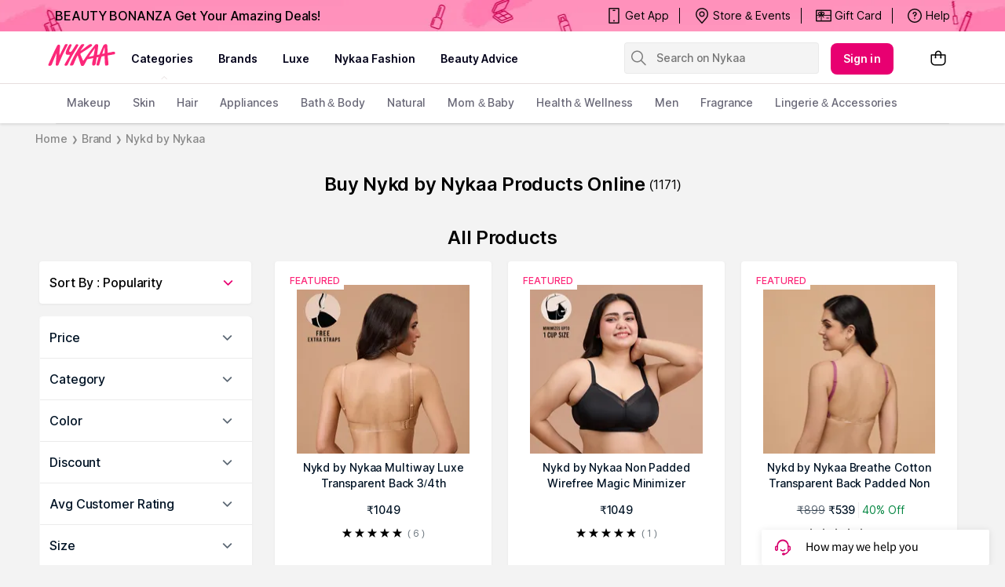

--- FILE ---
content_type: text/html; charset=utf-8
request_url: https://www.nykaa.com/brands/nykd-by-nykaa/c/14864?intcmp=lingerie-collections-bridallingerie,tip-tile,16,nykd&redirectpath=slug
body_size: 46076
content:
<!doctype html><html lang="en"><head><meta charSet="utf-8"/><meta name="viewport" content="width=device-width,initial-scale=1.0,maximum-scale=5.0"/><meta name="theme-color" content="#fff"/><meta name="author" content="NykaaFrontendTeam"/><link rel="icon" href="//images-static.naikaa.com/media/wysiwyg/uiTools/2024-3/beauty.png" type="image/x-icon"/><title data-react-helmet="true">Shop For Genuine Nykd by Nykaa Products At Best Price Online</title><meta data-react-helmet="true" property="og:title" content="Shop For Genuine Nykd by Nykaa Products At Best Price Online"/><meta data-react-helmet="true" property="twitter:title" content="Shop For Genuine Nykd by Nykaa Products At Best Price Online"/><meta data-react-helmet="true" name="description" content="Shop genuine Nykd by Nykaa collection at best price online from Nykaa. Explore wide range of style &amp; designs with convenience of COD and easy returns!"/><meta data-react-helmet="true" name="og:description" content="Shop genuine Nykd by Nykaa collection at best price online from Nykaa. Explore wide range of style &amp; designs with convenience of COD and easy returns!"/><meta data-react-helmet="true" name="twitter:description" content="Shop genuine Nykd by Nykaa collection at best price online from Nykaa. Explore wide range of style &amp; designs with convenience of COD and easy returns!"/><meta data-react-helmet="true" name="keywords" content="NYKD BY NYKAA"/><meta data-react-helmet="true" property="og:type" content="website"/><meta data-react-helmet="true" property="twitter:card" content="summary_large_image"/><meta data-react-helmet="true" property="og:site_name" content="Nykaa"/><meta data-react-helmet="true" property="og:url" content="https://www.nykaa.com/brands/nykd-by-nykaa/c/14864"/><meta data-react-helmet="true" property="al:android:url" content="https://www.nykaa.com/category?category_id=14864"/><meta data-react-helmet="true" property="al:android:package" content="com.fsn.nykaa"/><meta data-react-helmet="true" property="al:android:app_name" content="Nykaa: Beauty Shopping App"/><meta data-react-helmet="true" property="al:ios:url" content="nykaa://category?type=category&amp;category_id=14864"/><meta data-react-helmet="true" property="al:ios:app_store_id" content="1022363908"/><meta data-react-helmet="true" property="al:ios:app_name" content="Nykaa – Makeup/Beauty Shopping"/><link data-react-helmet="true" rel="canonical" href="https://www.nykaa.com/brands/nykd-by-nykaa/c/14864"/><link data-react-helmet="true" rel="preload" as="font" href="//asset.nykaa.com/dstatic/assets/Inter.3fb4b486ce..woff2" crossorigin=""/><link rel="preconnect" href="//images-static.nykaa.com"/><link rel="preconnect" href="//cdn.nykaa.com"/><link rel="preconnect" href="//cdn.naikaa.com"/><script type="text/javascript">var _nTime = Date.now();window.NYKAA_WEB_INTERFACE = {}</script></head><body><div id="app"><style data-emotion-css="nbt2jv">html{line-height:1.15;-webkit-text-size-adjust:100%;}body{margin:0;}main{display:block;}h1{font-size:2em;margin:0.67em 0;}hr{box-sizing:content-box;height:0;overflow:visible;}pre{font-family:monospace,monospace;font-size:1em;}a{background-color:transparent;}abbr[title]{border-bottom:none;-webkit-text-decoration:underline;text-decoration:underline;-webkit-text-decoration:underline dotted;text-decoration:underline dotted;}b,strong{font-weight:bolder;}code,kbd,samp{font-family:monospace,monospace;font-size:1em;}small{font-size:80%;}sub,sup{font-size:75%;line-height:0;position:relative;vertical-align:baseline;}sub{bottom:-0.25em;}sup{top:-0.5em;}img{border-style:none;}button,input,optgroup,select,textarea{font-family:inherit;font-size:100%;line-height:1.15;margin:0;}button,input{overflow:visible;}button,select{text-transform:none;}button,[type="button"],[type="reset"],[type="submit"]{-webkit-appearance:button;}button::-moz-focus-inner,[type="button"]::-moz-focus-inner,[type="reset"]::-moz-focus-inner,[type="submit"]::-moz-focus-inner{border-style:none;padding:0;}button:-moz-focusring,[type="button"]:-moz-focusring,[type="reset"]:-moz-focusring,[type="submit"]:-moz-focusring{outline:1px dotted ButtonText;}fieldset{padding:0.35em 0.75em 0.625em;}legend{box-sizing:border-box;color:inherit;display:table;max-width:100%;padding:0;white-space:normal;}progress{vertical-align:baseline;}textarea{overflow:auto;}[type="checkbox"],[type="radio"]{box-sizing:border-box;padding:0;}[type="number"]::-webkit-inner-spin-button,[type="number"]::-webkit-outer-spin-button{height:auto;}[type="search"]{-webkit-appearance:textfield;outline-offset:-2px;}[type="search"]::-webkit-search-decoration{-webkit-appearance:none;}::-webkit-file-upload-button{-webkit-appearance:button;font:inherit;}details{display:block;}summary{display:list-item;}template{display:none;}[hidden]{display:none;}*{margin:0;padding:0;box-sizing:border-box;-webkit-tap-highlight-color:transparent;}@font-face{font-family:"Source Sans Pro";src:url("//asset.nykaa.com/dstatic/assets/ssp-l.8d763566e2..woff2") format("woff2");font-weight:400;font-style:normal;font-display:swap;}@font-face{font-family:"Source Sans Pro";src:url("//asset.nykaa.com/dstatic/assets/ssp-m.0d9bd96610..woff2") format("woff2");font-weight:500;font-style:normal;font-display:swap;}@font-face{font-family:"Source Sans Pro";src:url("//asset.nykaa.com/dstatic/assets/ssp-b.80ce797aac..woff2") format("woff2");font-weight:600;font-style:normal;font-display:swap;}@font-face{font-family:"Inter";src:url("//asset.nykaa.com/dstatic/assets/Inter.3fb4b486ce..woff2") format("woff2");font-weight:400;font-style:normal;font-display:swap;}@font-face{font-family:"Inter";src:url("//asset.nykaa.com/dstatic/assets/Inter.3fb4b486ce..woff2") format("woff2");font-weight:500;font-style:normal;font-display:swap;}@font-face{font-family:"Inter";src:url("//asset.nykaa.com/dstatic/assets/Inter.3fb4b486ce..woff2") format("woff2");font-weight:600;font-style:normal;font-display:swap;}body{font-family:"Inter",Roboto,Arial,sans-serif;background-color:#f3f3f3;font-size:14px;line-height:1;}body.overflow-hidden{overflow:hidden;}:focus{outline:0;}ol,ul{list-style:none;}</style><style data-emotion-css="ivzcu9">.css-ivzcu9{position:relative;height:157px;}</style><header class="css-ivzcu9 e1e0j9zy0"><style data-emotion-css="1qef9x9">.css-1qef9x9{background:#fff;position:fixed;z-index:10;box-shadow:0 2px 3px 0 rgba(0,0,0,0.1);width:100%;left:0;right:0;}</style><div id="header_id" class="css-1qef9x9 e1e0j9zy1"><style data-emotion-css="be2ift">.css-be2ift{height:40px;}</style><div class="css-be2ift"></div><style data-emotion-css="uhagyq">.css-uhagyq{border-bottom:solid 1px #e6dede;width:100%;}</style><div class="css-uhagyq e1e0j9zy3"><style data-emotion-css="2o3va">.css-2o3va{padding-top:4px;display:-webkit-box;display:-webkit-flex;display:-ms-flexbox;display:flex;-webkit-flex-direction:row;-ms-flex-direction:row;flex-direction:row;-webkit-align-items:center;-webkit-box-align:center;-ms-flex-align:center;align-items:center;max-width:83.25em;margin:0 auto;}</style><div class="css-2o3va e1e0j9zy2"><style data-emotion-css="e11zu">.css-e11zu{width:85%;}.css-e11zu ul > li > ul{display:none;width:1140px;background:#ffffff;position:absolute;z-index:7;left:0;padding-top:20px;margin-top:-12px;border-bottom-left-radius:3px;border-bottom-right-radius:3px;}.css-e11zu ul:hover li ul{display:block;}</style><div class="megaMenu_main css-e11zu"><style data-emotion-css="1deqp08">.css-1deqp08{position:relative;z-index:5;line-height:62px;display:-webkit-box;display:-webkit-flex;display:-ms-flexbox;display:flex;}</style><div id="headerMenu" class="css-1deqp08"><style data-emotion-css="kus7g9">.css-kus7g9{display:inline-block;vertical-align:middle;height:50px;line-height:50px;width:9.5%;background-size:cover;}.css-kus7g9 svg{vertical-align:middle;}</style><a href="/?root=logo" class="logo css-kus7g9" title="logo"><svg xmlns="http://www.w3.org/2000/svg" viewBox="0 0 512 250"><path xmlns="http://www.w3.org/2000/svg" d="M157.9 57.2c5-9.6-11.2-6.9-11.2-6.9-5.8 0-8.4 7-9.6 9l-17.5 34.5c-3.3 5.7-14.2 30.1-17.8 35.5-.3-5.5.1-16.5.2-19.1.7-10.4 1.4-18.3 2.5-27.8.8-7.4 2.4-15.7.9-23.1-1-4.6-2.5-4.9-9.1-5.6-6.9-.7-11.6 9.3-13.9 14-8.4 17.4-17.8 34.4-25.3 52.2-2.2 5.2-4.9 10.4-7.2 15.5-2.7 6.2-5.2 12.3-8.1 18.4-3.1 6.4-12.8 27.4-15.5 34-3 7.2-3.6 13 8.4 12.7 1.9 0 6.1.4 11.3-5.2 4.1-4.4 4.9-8.5 7.3-14.6 8.6-21.6 14.7-35.9 24.1-57.3.9-2.1 3-8.2 5.1-12.9-.1 6.7-1.2 14.7-1.7 20-1.6 19.4-2.7 38.1-4.4 57.3-.2 2.6-.9 5.7.3 8.1 1.2 2.4 4.2 3 6.6 3.3 9.6 1.2 10.6-3.6 13.6-10.2 2.7-5.9 4.3-10.7 6.7-16.7 7.4-18.5 15.2-36.8 23.8-54.8 2.2-4.6 4.4-9.1 6.8-13.6 4.4-8.3 8-16.1 12.8-25.3 3.6-6.6 7.1-14.1 10.9-21.4zm329.5 52.1c-1.1-11.1-16.3-5.5-25.4-3.8-3.4.6-13.9 2.6-26 4.9-.5-12.5-.3-10-.4-17.6-.3-11-.9-19.6-1.5-29.3-.4-6.1-1.3-14.6-12.3-13-12.8 1.8-14.9 8.2-18.3 15.9-8.9 20.1-8.6 20.2-18.7 42.6-.8 1.7-4.5 10.7-5.1 12.5-.4.1-1.2.3-2.2.6-4.1.9-9.1 2-14.6 3.2l.1-.5c1.3-10.2 2.9-20.4 4.3-30.6 1.3-9.3 2.7-24.5 3.8-33.8 1.2-10-10.4-9.8-10.4-9.8-7.1-.4-9.8 1.7-14.3 7.5-7.7 10-17 20.8-25.2 31.8-14.9 19.9-25.8 34.9-39.3 54.9-3.9 5.8-9.9 14.6-15.1 21.5-3.5-6.9-6.5-14.5-9.4-21.5-4.2-10-7.3-16.2-9.3-22.8-1.8-5.8.4-6.6 4.7-9.9 12.4-9.4 26.4-15.9 39.1-24.9 9-6.4 19.8-13.5 28.6-20.1 0 0 5.1-3 7.9-6.8 3.5-4.8-6.4-9.8-6.4-9.8-5.6-.9-8.7.4-12.6 2.2-4 1.8-9.2 5.9-12.6 8.6-7.5 5.8-17 12.7-24.4 18.5-9.1 7.1-15.3 11.5-25.3 17.4l25.4-38c8.3-10.7-13.7-13.7-22.1-2.4-7.8 10.1-13.1 19-19.2 28.2-14.7 21.9-26.8 44.9-38.9 69-4.6 9.2-9.1 18.8-13.3 28.3-2 4.6-7.9 15.2.2 16.3 17.3 2.2 20.1-6 24-15.9 6.4-16.3 8.5-19.3 12.6-29.4 4-9.8 6.9-15.4 11.4-23.8.1-.1 1.4-2.2 1.4-2.2.8 1.7 6.1 19.3 6.8 21.3 3.6 9.5 9.9 31.7 13.5 41.8 2.6 8.4 3.3 10.8 14.6 10.5 5.6-.1 8-2.3 11.7-9.3s19.7-36.8 19.7-36.8c4.8-.8 11.7-2 16.2-2.8.8-.1 2.6-.5 5.1-1 1.7-.2 3.1-.5 4.2-.8.1 0 .1 0 .2-.1 4.4-.9 10-2 16.1-3.2-1.1 5.5-4.5 17.6-5.2 20.7 0 0-7.4 28.8 2.2 30.3 6 .9 9.1-.1 9.1-.1 11.2-1.3 11.4-16.4 11.4-16.4l6.1-39.1c4.4-.9 8.8-1.8 13.1-2.6l-13.2 44.6c-1.9 6.3-3.3 14.4 8 14.4 9.2.5 9.8-5.3 9.8-5.3.2-.9 7.5-24.4 9.3-32.8 1.2-5.4 5.5-19.3 7.2-24.9 4.8-.9 8.4-1.6 10.1-1.9 2-.3 5.9-1 11-1.8-.1 5.2 0 12.4.1 13.4 1.1 15.8-.1 32.2 3.2 47.7.5 2.5 1.5 5.7 4.7 5.7 3.8 0 5-.4 9-.7 11.6-1 9.5-12.7 8.8-20.1-.8-8.2-1.6-15.1-2.7-23.3-.9-6.7-1.5-15.5-1.6-26.1v-.2c19-3.2 39.5-6.7 42.5-7.2 4.8-1.3 8.8-.9 7.8-11.9zm-148.5 21c0 .1-.1.1-.1.2-13.3 2.9-25.8 5.7-32.8 7.3 7-11.7 37.8-54.3 42.5-59.3-2.6 13.2-6.8 37.7-9.6 51.8zm76.8-16.8v.7c-6.4 1.2-12.4 2.4-17.2 3.3 6.1-15.8 12.5-35.2 16.3-45-.3 7.3 1.2 33.8.9 41zM229.2 66.4c2-3.7 6.5-11 .9-13.8-3.3-1.6-7.7-2.6-11.1-.9-2.8 1.5-4.9 4.4-6.3 7.1l-21.4 33.7c-3.5 4.8-6.8 10.8-13.9 11.6-4.7.5-8.1-1.5-8-5.7.1-4.3 2.6-10 4.5-13.7 5.6-10.6 6.3-14.2 11.7-24.7 5.2-10.1-11.8-12.4-16-5.1-3 5.2-8.8 15-10.1 18.3-2.4 6-20.4 34.6-12.6 45.9 10 12.8 36.6-7.4 23 15.9-11 18.7-17.9 29.4-27.5 46.7-2.1 3.7-4.7 7.4-5.4 11.8-1 6.2 7.5 6.1 11.2 5.9 6.5-.5 9.6-3.5 12.2-9.4 1.4-3.1 3.3-6.9 4.7-10 12.6-27.5 26-51.4 42.6-78 7.9-12.6 14.9-23.4 21.5-35.6z" fill="#fc2779"></path></svg></a><style data-emotion-css="1yqek2e">.css-1yqek2e{width:65%;display:-webkit-box;display:-webkit-flex;display:-ms-flexbox;display:flex;-webkit-flex-wrap:wrap;-ms-flex-wrap:wrap;flex-wrap:wrap;}</style><div class="css-1yqek2e"><style data-emotion-css="u6k4jl">.css-u6k4jl{height:100%;position:fixed;background:#00000059;top:108px;left:0;z-index:4;right:0;overflow:hidden;display:none;}</style><div id="black_layer" class="css-u6k4jl"></div><style data-emotion-css="f7ogli">.css-f7ogli{display:inline-block;vertical-align:middle;height:62px;line-height:62px;display:-webkit-box;display:-webkit-flex;display:-ms-flexbox;display:flex;padding:0 10px;}.css-f7ogli .arrBox_h{bottom:19px;}.css-f7ogli :hover .arrBox_h{visibility:visible;}.css-f7ogli li a{cursor:pointer;-webkit-text-decoration:none;text-decoration:none;}</style><ul class="HeaderNav css-f7ogli"><li><style data-emotion-css="1mavm7h">.css-1mavm7h{display:block;font-size:12px;font-weight:500;line-height:16px;-webkit-letter-spacing:0;-moz-letter-spacing:0;-ms-letter-spacing:0;letter-spacing:0;line-height:inherit;text-transform:uppercase;color:#03021a;margin:0 auto;}</style><a id="category" href="/" class="css-1mavm7h">categories</a><div id="category_arrowUp" class="arrBox_h" style="visibility:visible"></div></li></ul><ul class="HeaderNav css-f7ogli"><li><a href="/" class="css-1mavm7h">brands</a><div id="brand_arrowUp" class="arrBox_h"></div><style data-emotion-css="1i40r7m">.css-1i40r7m{padding-top:0 !important;}</style><ul class="hideArr normal-sub css-1i40r7m"><li><style data-emotion-css="40cozi">.css-40cozi{width:360px;float:left;background:#fff;height:510px;border-bottom-left-radius:3px;}</style><section class="allBrandsBox clearfix css-40cozi"><div class="brandSearchWrapper"><div class="brandSearchMain"><div class="SearchIcon"></div><input type="text" id="brandSearchBox" placeholder="search brands"/></div></div><style data-emotion-css="1szil9y">.css-1szil9y{margin-top:0.625rem;padding-left:18px;display:-webkit-box;display:-webkit-flex;display:-ms-flexbox;display:flex;position:relative;height:calc(85% - 10px);}.css-1szil9y .brandsSorting{position:relative;width:50px;text-align:center;}.css-1szil9y .ss-content{right:-20px;}</style><div class="css-1szil9y"><style data-emotion-css="xhvhuv">.css-xhvhuv{width:295px;}</style><div class="brandsNameboxWrapper ss-container css-xhvhuv"><div class="ss-wrapper"><div class="ss-content desktop-header" id="scroller-container"></div></div></div><div class="brandsSorting"><li class="Nav-item"><style data-emotion-css="1kevcu3">.css-1kevcu3.css-1kevcu3{color:rgba(3,2,26,0.6);font-size:12px;font-weight:400;line-height:16px;-webkit-letter-spacing:0;-moz-letter-spacing:0;-ms-letter-spacing:0;letter-spacing:0;}.css-1kevcu3:hover{color:#E80071;}</style><a class="Nav-link  css-1kevcu3" rel="a">*</a></li><li class="Nav-item"><a class="Nav-link  css-1kevcu3" rel="a">#</a></li></div></div></section><section class="brandsCategoryBox"><div class="BrandsCategoryHeading"><a href="/" class="brandHeadingbox current_active">Popular</a><a href="/" class="brandHeadingbox ">Luxe</a><a href="/" class="brandHeadingbox ">Only At Nykaa</a><a href="/" class="brandHeadingbox ">New Launches</a></div><div class="BrandsnameWrapper"><style data-emotion-css="1cl68ia">.css-1cl68ia div{display:block;}</style><div class="brand-content css-1cl68ia"></div></div></section></li></ul></li></ul><ul class="HeaderNav css-f7ogli"><li id="nykaaNetwork"><a href="" class="css-1mavm7h"></a></li></ul><ul class="HeaderNav css-f7ogli"><li id="popups"><a class="css-1mavm7h">nykaa fashion</a></li></ul><ul class="HeaderNav css-f7ogli"><li id="beautyAdvice"><a href="" class="css-1mavm7h">beauty advice</a></li></ul><ul class="HeaderNav css-f7ogli"><li id="style"><a class="css-1mavm7h"></a></li></ul></div><style data-emotion-css="1q0ywzx">.css-1q0ywzx{width:25%;height:40px;display:inline-block;}</style><div class="css-1q0ywzx"><style data-emotion-css="17yggf0">.css-17yggf0{display:-webkit-box;display:-webkit-flex;display:-ms-flexbox;display:flex;-webkit-flex-direction:row;-ms-flex-direction:row;flex-direction:row;-webkit-align-items:center;-webkit-box-align:center;-ms-flex-align:center;align-items:center;background-color:#ffffff;position:-webkit-sticky;position:sticky;top:0;height:60px;z-index:1;}.css-17yggf0.active{width:375px;}</style><div class=" css-17yggf0"><style data-emotion-css="1xt6clv">.css-1xt6clv{border:1px solid rgba(151,151,151,0.1);width:100%;padding:0 2%;display:-webkit-box;display:-webkit-flex;display:-ms-flexbox;display:flex;-webkit-align-items:center;-webkit-box-align:center;-ms-flex-align:center;align-items:center;height:40px;background:rgba(151,151,151,0.1);-webkit-transition:width 0.5s ease-in-out;transition:width 0.5s ease-in-out;position:relative;z-index:10;border-radius:4px;font-size:14px;font-weight:500;line-height:20px;-webkit-letter-spacing:-0.1px;-moz-letter-spacing:-0.1px;-ms-letter-spacing:-0.1px;letter-spacing:-0.1px;}.css-1xt6clv.active{width:375px;border-color:#E80071;}</style><div class=" css-1xt6clv"><style data-emotion-css="12yctey">.css-12yctey{border:none;background:transparent;position:absolute;border:none;background:transparent;top:7px;-webkit-align-items:center;-webkit-box-align:center;-ms-flex-align:center;align-items:center;}.css-12yctey svg{opacity:48%;}</style><button type="submit" class="css-12yctey"><svg width="24" height="24" viewBox="0 0 24 24" fill="none" xmlns="http://www.w3.org/2000/svg"><path d="M21.54 19.97L16.3 14.73C17.36 13.44 17.99 11.79 17.99 9.99C17.99 5.85 14.64 2.5 10.5 2.5C6.35 2.5 3 5.85 3 9.99C3 14.13 6.35 17.48 10.49 17.48C12.29 17.48 13.94 16.84 15.23 15.79L20.47 21.03C20.62 21.18 20.81 21.25 21 21.25C21.19 21.25 21.38 21.18 21.53 21.03C21.83 20.74 21.83 20.26 21.54 19.97ZM10.49 15.98C7.19 15.98 4.5 13.29 4.5 9.99C4.5 6.69 7.19 4 10.49 4C13.79 4 16.48 6.69 16.48 9.99C16.48 13.3 13.8 15.98 10.49 15.98Z" fill="black"></path></svg></button><style data-emotion-css="19j7d8y">.css-19j7d8y{padding:0 18px 0 35px;-webkit-align-items:center;-webkit-box-align:center;-ms-flex-align:center;align-items:center;width:100%;}</style><form class="css-19j7d8y"><style data-emotion-css="1upamjb">.css-1upamjb{border:none;background:#f4f4f4;width:100%;font-size:14px;font-weight:500;line-height:20px;-webkit-letter-spacing:-0.1px;-moz-letter-spacing:-0.1px;-ms-letter-spacing:-0.1px;letter-spacing:-0.1px;}.css-1upamjb:focus{outline:none;}</style><input placeholder="Search on Nykaa" name="search-suggestions-nykaa" autoComplete="off" class="css-1upamjb"/></form></div></div></div></div></div><style data-emotion-css="1tny7j1">.css-1tny7j1{display:-webkit-box;display:-webkit-flex;display:-ms-flexbox;display:flex;-webkit-align-items:center;-webkit-box-align:center;-ms-flex-align:center;align-items:center;margin-left:45px;}</style><div class="css-1tny7j1 e1ewpqpu0"><style data-emotion-css="1t6rx6a">.css-1t6rx6a{position:relative;display:-webkit-box;display:-webkit-flex;display:-ms-flexbox;display:flex;margin-right:20px;padding-bottom:8px;padding-top:8px;-webkit-align-items:center;-webkit-box-align:center;-ms-flex-align:center;align-items:center;}.css-1t6rx6a .dropDown_list{display:none;}.css-1t6rx6a:hover .dropDown_list{display:block;position:absolute;top:40px;left:50%;z-index:4;-webkit-transform:translate(-50%,0);-ms-transform:translate(-50%,0);transform:translate(-50%,0);}</style><div class="css-1t6rx6a euw1lbv0"><style data-emotion-css="jgrj0x">.css-jgrj0x{min-width:95px;}.css-jgrj0x:hover dropDown_list{display:none;}</style><div class="css-jgrj0x euw1lbv2"><style data-emotion-css="1gzc5zn">.css-1gzc5zn{position:relative;margin:0;border:none;-webkit-text-decoration:none;text-decoration:none;overflow:hidden;background:none;cursor:pointer;display:-webkit-box;display:-webkit-flex;display:-ms-flexbox;display:flex;-webkit-box-pack:center;-webkit-justify-content:center;-ms-flex-pack:center;justify-content:center;-webkit-align-items:center;-webkit-box-align:center;-ms-flex-align:center;align-items:center;font-size:14px;font-weight:600;line-height:20px;-webkit-letter-spacing:0.1px;-moz-letter-spacing:0.1px;-ms-letter-spacing:0.1px;letter-spacing:0.1px;border-radius:8px;padding-left:1rem;padding-right:1rem;padding-top:0.625rem;padding-bottom:0.625rem;background-color:#E80071;color:#ffffff;}@media(hover:hover){.css-1gzc5zn:hover::before{content:"";position:absolute;top:0;left:0;width:100%;height:100%;background-color:rgba(255,255,255,0.16);}}.css-1gzc5zn:active::before{content:"";position:absolute;top:0;left:0;width:100%;height:100%;background-color:rgba(255,255,255,0.32);}.css-1gzc5zn:disabled{background-color:rgba(111,121,129,0.36);color:rgba(0,19,37,0.36);}.css-1gzc5zn:disabled::before{display:none;}.css-1gzc5zn:focus{outline:none;}.css-1gzc5zn:disabled{cursor:default;}</style><button aria-label="Kebab menu" kind="primary" shape="default" class="css-1gzc5zn">Sign in</button></div></div><div class="css-0 e1ewpqpu1"><style data-emotion-css="aesrxy">.css-aesrxy{border:none;position:relative;margin-left:10px;background:rgba(255,255,255,0.5);cursor:pointer;}.css-aesrxy .cart-count{font-size:12px;font-weight:400;line-height:16px;-webkit-letter-spacing:0;-moz-letter-spacing:0;-ms-letter-spacing:0;letter-spacing:0;border-radius:50%;margin:0;position:absolute;width:20px;height:20px;top:-8px;right:-8px;bottom:auto;left:auto;text-align:center;background:#E80071;color:#fff;}</style><button type="button" id="header-bag-icon" class="css-aesrxy"><svg width="24" height="24" viewBox="0 0 24 24" fill="none" xmlns="http://www.w3.org/2000/svg"><path d="M20.5 7.2H16.2V6.9C16.3 4.5 14.4 2.5 12 2.5C9.6 2.6 7.8 4.5 7.8 6.9V7.2H3.5C2.9 7.2 2.5 7.6 2.5 8.2V16.4C2.5 19.2 4.7 21.4 7.5 21.4H16.5C19.3 21.4 21.5 19.2 21.5 16.4V8.2C21.5 7.7 21.1 7.2 20.5 7.2ZM9.3 6.9C9.3 5.4 10.5 4.1 12 4C13.5 4.1 14.7 5.4 14.7 6.9V7.2H9.3V6.9ZM20 16.5C20 18.4 18.4 20 16.5 20H7.5C5.6 20 4 18.4 4 16.5V8.7H7.8V10.7C7.6 10.9 7.5 11.2 7.5 11.4C7.5 12 8 12.4 8.5 12.4C9 12.4 9.5 11.9 9.5 11.4C9.5 11.1 9.4 10.9 9.2 10.7V8.7H14.6V10.6C14.4 10.8 14.3 11.1 14.3 11.4C14.3 12 14.7 12.5 15.3 12.5C15.9 12.5 16.4 12.1 16.4 11.5C16.4 11.2 16.3 11 16.1 10.8V8.8H20V16.5Z" fill="black"></path></svg></button></div></div></div></div><style data-emotion-css="auqgrp">.css-auqgrp{width:100%;}.css-auqgrp ul > li > a{-webkit-text-decoration:none;text-decoration:none;}</style><div class="megaMenu_main css-auqgrp"><style data-emotion-css="1uahbf">.css-1uahbf{background:#fff;position:relative;-webkit-transition:all .3s ease-in-out;transition:all .3s ease-in-out;z-index:2;-webkit-transition:all .3s ease-in-out;transition:all .3s ease-in-out;}.css-1uahbf .Addbdr{display:none;}.css-1uahbf .MegaDropdownHeading{display:-webkit-box;display:-webkit-flex;display:-ms-flexbox;display:flex;}.css-1uahbf .subMegaMenu_main{height:50px;}</style><div id="category_navigation" class="css-1uahbf"><style data-emotion-css="12k99am">.css-12k99am{margin:0 auto;}</style><div class="megaMenu_main subMegaMenu_main css-12k99am" id="subheaderMenu"></div></div></div></div></header><style data-emotion-css="e82s8r">.css-e82s8r{-webkit-font-smoothing:antialiased;}</style><div class="css-e82s8r"><style data-emotion-css="lgbws3">.css-lgbws3{width:100%;background:#f3f3f3;}</style><div class="css-lgbws3"><style data-emotion-css="1xsewlh">.css-1xsewlh{max-width:1200px;margin:0px auto;}</style><div class="css-1xsewlh"><style data-emotion-css="1uxnb1o">.css-1uxnb1o{display:-webkit-box;display:-webkit-flex;display:-ms-flexbox;display:flex;list-style:none;padding:10px 0;}</style><ul class="css-1uxnb1o"><style data-emotion-css="hnjjmz">.css-hnjjmz{display:-webkit-box;display:-webkit-flex;display:-ms-flexbox;display:flex;-webkit-align-items:center;-webkit-box-align:center;-ms-flex-align:center;align-items:center;cursor:pointer;color:#888888;font-size:14px;font-weight:500;line-height:20px;-webkit-letter-spacing:-0.1px;-moz-letter-spacing:-0.1px;-ms-letter-spacing:-0.1px;letter-spacing:-0.1px;}.css-hnjjmz.last-list .name{pointer-events:none;}.css-hnjjmz .arrow{font-size:10px;font-weight:400;line-height:12px;-webkit-letter-spacing:0.1px;-moz-letter-spacing:0.1px;-ms-letter-spacing:0.1px;letter-spacing:0.1px;}.css-hnjjmz .name{color:#888888;padding:0 5px;-webkit-text-decoration:initial;text-decoration:initial;}</style><li class=" css-hnjjmz"><a class="name" href="/">Home</a><span class="arrow">❯</span></li><li class=" css-hnjjmz"><a class="name" href="/brands/c/587">Brand</a><span class="arrow">❯</span></li><li class="last-list css-hnjjmz"><a class="name" href="/brands/nykd-by-nykaa/c/14864">Nykd by Nykaa</a></li></ul><style data-emotion-css="18v3es3">.css-18v3es3{display:-webkit-box;display:-webkit-flex;display:-ms-flexbox;display:flex;-webkit-box-pack:center;-webkit-justify-content:center;-ms-flex-pack:center;justify-content:center;margin:0;padding:24px 8px 16px 8px;}.css-18v3es3 span{font-size:16px;font-weight:400;line-height:24px;-webkit-letter-spacing:0;-moz-letter-spacing:0;-ms-letter-spacing:0;letter-spacing:0;-webkit-align-self:center;-ms-flex-item-align:center;align-self:center;}</style><div id="title" class="css-18v3es3"><style data-emotion-css="c0pzm0">.css-c0pzm0{margin:0;font-size:24px;font-weight:600;line-height:28px;-webkit-letter-spacing:-0.3px;-moz-letter-spacing:-0.3px;-ms-letter-spacing:-0.3px;letter-spacing:-0.3px;font-stretch:normal;font-style:normal;}</style><h1 class="css-c0pzm0">Buy Nykd by Nykaa Products Online<!-- --> </h1><span>(<!-- -->1171<!-- -->)</span></div><div><style data-emotion-css="4p48ob">.css-4p48ob{overflow:hidden;}@media only screen and (min-width :1600px){.css-4p48ob{margin-left:auto;margin-right:auto;max-width:1600px;}.css-4p48ob .snaptogrid{padding-left:0px;padding-right:5px;}}</style><div class="css-4p48ob"><div><style data-emotion-css="wfuj6a">.css-wfuj6a{display:none !important;}</style><div class="css-wfuj6a e150ol5z14"><style data-emotion-css="s2w3k4">.css-s2w3k4{overflow:hidden;border-radius:undefined;background:transparent !important;}.css-s2w3k4 .swtitleWrapper{display:-webkit-box;display:-webkit-flex;display:-ms-flexbox;display:flex;}.css-s2w3k4 .edgetoedge{margin-left:-;margin-right:-;}@media only screen and (min-width:768px){.css-s2w3k4 .edgetoedge{padding-left:0px;padding-right:0px;}.css-s2w3k4 .snaptogrid{padding-left:48px;padding-right:48px;}}@media only screen and (min-width:1600px){.css-s2w3k4{margin-left:auto;margin-right:auto;max-width:1600px;}.css-s2w3k4 .snaptogrid{padding-left:0px;padding-right:5px;}}</style><div id="65fd13d944b7fc7a4e0c946e" class="css-s2w3k4 e150ol5z0"><div class="swtitleWrapper"><style data-emotion-css="oa50yj">.css-oa50yj{display:-webkit-box;display:-webkit-flex;display:-ms-flexbox;display:flex;-webkit-flex-direction:row;-ms-flex-direction:row;flex-direction:row;width:100%;-webkit-align-items:end;-webkit-box-align:end;-ms-flex-align:end;align-items:end;margin-bottom:falseem;}</style><div class="css-oa50yj ej9jzzj0"><style data-emotion-css="b95f0i">.css-b95f0i{display:-webkit-box;display:-webkit-flex;display:-ms-flexbox;display:flex;-webkit-flex-direction:column;-ms-flex-direction:column;flex-direction:column;-webkit-flex:1;-ms-flex:1;flex:1;}</style><div class="css-b95f0i ej9jzzj1"></div><style data-emotion-css="fef5n4">.css-fef5n4{display:-webkit-box;display:-webkit-flex;display:-ms-flexbox;display:flex;-webkit-flexDirection:column;-ms-flexDirection:column;flexDirection:column;-webkit-align-self:flex-end;-ms-flex-item-align:end;align-self:flex-end;-webkit-align-content:flex-end;-ms-flex-line-pack:end;align-content:flex-end;-webkit-align-items:flex-end;-webkit-box-align:flex-end;-ms-flex-align:flex-end;align-items:flex-end;}</style><div class="css-fef5n4 ej9jzzj2"></div></div></div><div class="edgetoedge"><div style="height:90%;width:100%"><style data-emotion-css="1lirpjw">.css-1lirpjw{height:100%;width:100%;display:-webkit-box;display:-webkit-flex;display:-ms-flexbox;display:flex;overflow:hidden;position:relative;padding-top:0rem;}</style><div class="css-1lirpjw e150ol5z1"></div></div></div></div></div></div></div></div><div id="title-listing" class="css-18v3es3"><div class="css-c0pzm0">All Products</div></div><style data-emotion-css="1rx3krf">.css-1rx3krf{display:-webkit-box;display:-webkit-flex;display:-ms-flexbox;display:flex;position:relative;}.css-1rx3krf .product-listing{display:-webkit-box;display:-webkit-flex;display:-ms-flexbox;display:flex;-webkit-flex-direction:column;-ms-flex-direction:column;flex-direction:column;-webkit-flex:1 1 0%;-ms-flex:1 1 0%;flex:1 1 0%;margin:0 10px;}.css-1rx3krf .filters{max-width:270px;min-width:270px;margin:0 10px;}</style><div id="list-wrapper" class="css-1rx3krf"><div class="filters"><style data-emotion-css="12980m9">.css-12980m9{display:-webkit-box;display:-webkit-flex;display:-ms-flexbox;display:flex;-webkit-flex-direction:column;-ms-flex-direction:column;flex-direction:column;-webkit-flex-shrink:0;-ms-flex-negative:0;flex-shrink:0;width:270px;color:#001325;}.css-12980m9 #filter-sort{margin-bottom:16px;}.css-12980m9 .is-affixed .sidebar__inner{bottom:30px;width:270px;}</style><div id="filters-listing" class="css-12980m9"><div id="filter-sort"><style data-emotion-css="ar51ef">.css-ar51ef{width:100%;box-shadow:0 1px 3px rgba(226,226,226,0.25),0 1px 2px rgba(226,226,226,0.5);border-radius:4px;background:#fff;padding:0 22px 0 12px;}</style><div class="css-ar51ef"><div class="css-0"><style data-emotion-css="1aucgde">.css-1aucgde{cursor:pointer;height:100%;width:100%;-webkit-box-pack:justify;-webkit-justify-content:space-between;-ms-flex-pack:justify;justify-content:space-between;position:relative;display:-webkit-box;display:-webkit-flex;display:-ms-flexbox;display:flex;border-radius:8px;-webkit-align-items:center;-webkit-box-align:center;-ms-flex-align:center;align-items:center;font-size:16px;font-weight:500;line-height:24px;-webkit-letter-spacing:-0.1px;-moz-letter-spacing:-0.1px;-ms-letter-spacing:-0.1px;letter-spacing:-0.1px;border:solid 1px white;padding:14px 0;min-height:1px;text-transform:capitalize;background:#fff;}.css-1aucgde.top .arrow-icon{-webkit-transform:rotate(180deg);-ms-transform:rotate(180deg);transform:rotate(180deg);}.css-1aucgde .arrow-icon{fill:#E80071;}</style><button class=" css-1aucgde"><span class="sort-name">Sort By : popularity</span><svg class="arrow-icon" width="13" height="7" viewBox="0 0 14 8" fill="none" xmlns="http://www.w3.org/2000/svg"><path d="M0.499978 1.24994C0.499217 1.11833 0.524442 0.98787 0.574206 0.866033C0.623971 0.744195 0.697298 0.633379 0.789979 0.539939C0.882942 0.446211 0.993542 0.371816 1.1154 0.321048C1.23726 0.270279 1.36797 0.244141 1.49998 0.244141C1.63199 0.244141 1.7627 0.270279 1.88455 0.321048C2.00641 0.371816 2.11701 0.446211 2.20998 0.539939L6.99998 5.33994L11.79 0.539939C11.9836 0.351635 12.2441 0.247954 12.5141 0.251705C12.7842 0.255456 13.0417 0.366331 13.23 0.559939C13.4183 0.753547 13.522 1.01403 13.5182 1.28408C13.5145 1.55413 13.4036 1.81164 13.21 1.99994L7.70998 7.49994C7.61702 7.59367 7.50641 7.66806 7.38456 7.71883C7.2627 7.7696 7.13199 7.79574 6.99998 7.79574C6.86797 7.79574 6.73726 7.7696 6.6154 7.71883C6.49354 7.66806 6.38294 7.59367 6.28998 7.49994L0.789979 1.99994C0.692368 1.9018 0.616191 1.78447 0.566272 1.65537C0.516353 1.52627 0.493779 1.38821 0.499978 1.24994Z" fill=""></path></svg></button></div></div></div><style data-emotion-css="1cdaj3f">.css-1cdaj3f{width:270px;border:solid 1px white;background-color:#ffffff;border-radius:4px;}.css-1cdaj3f .sidebar__inner{border-radius:4px;width:270px;background-color:#ffffff;z-index:3;box-shadow:0 1px 3px rgba(226,226,226,0.25),0 1px 2px rgba(226,226,226,0.5);}</style><div id="filters-strip" class="css-1cdaj3f"><div class="sidebar__inner"><div><style data-emotion-css="w2222k">.css-w2222k{border-bottom:solid 1px #ebebeb;padding:0 5px 0 12px;}.css-w2222k:last-of-type{border:none;}.css-w2222k #custom-scroll::-webkit-scrollbar-track{-webkit-box-shadow:inset 0 0 3px rgba(0,0,0,0.3);border-radius:10px;background-color:#f5f5f5;}.css-w2222k #custom-scroll::-webkit-scrollbar{width:4px;background-color:#f5f5f5;}.css-w2222k #custom-scroll::-webkit-scrollbar-thumb{border-radius:10px;-webkit-box-shadow:inset 0 0 6px rgba(0,0,0,0.3);background-color:#gray;}</style><div id="first-filter" class="css-w2222k"><style data-emotion-css="1gdff5r">.css-1gdff5r{cursor:pointer;padding:14px 0;padding-right:17px;display:-webkit-box;display:-webkit-flex;display:-ms-flexbox;display:flex;-webkit-box-pack:justify;-webkit-justify-content:space-between;-ms-flex-pack:justify;justify-content:space-between;-webkit-align-items:center;-webkit-box-align:center;-ms-flex-align:center;align-items:center;}.css-1gdff5r .filter-action{display:-webkit-box;display:-webkit-flex;display:-ms-flexbox;display:flex;-webkit-align-items:center;-webkit-box-align:center;-ms-flex-align:center;align-items:center;}.css-1gdff5r .cross-icon,.css-1gdff5r .arrow-icon{fill:#5c6874;}.css-1gdff5r .filter-count{margin-right:16px;font-size:14px;font-weight:500;line-height:20px;-webkit-letter-spacing:-0.1px;-moz-letter-spacing:-0.1px;-ms-letter-spacing:-0.1px;letter-spacing:-0.1px;}.css-1gdff5r .filter-count.active{color:#E80071;}.css-1gdff5r .title{text-transform:capitalize;font-size:16px;font-weight:500;line-height:24px;-webkit-letter-spacing:-0.1px;-moz-letter-spacing:-0.1px;-ms-letter-spacing:-0.1px;letter-spacing:-0.1px;color:#001325;}</style><div class="filter-open css-1gdff5r"><span class="title ">Price</span><div class="filter-action"><style data-emotion-css="xdicx1">.css-xdicx1{width:20px;height:2px;display:-webkit-box;display:-webkit-flex;display:-ms-flexbox;display:flex;-webkit-align-items:center;-webkit-box-align:center;-ms-flex-align:center;align-items:center;-webkit-box-pack:center;-webkit-justify-content:center;-ms-flex-pack:center;justify-content:center;}</style><div class="css-xdicx1"><svg class="arrow-icon" width="13" height="7" viewBox="0 0 14 8" fill="none" xmlns="http://www.w3.org/2000/svg"><path d="M0.499978 1.24994C0.499217 1.11833 0.524442 0.98787 0.574206 0.866033C0.623971 0.744195 0.697298 0.633379 0.789979 0.539939C0.882942 0.446211 0.993542 0.371816 1.1154 0.321048C1.23726 0.270279 1.36797 0.244141 1.49998 0.244141C1.63199 0.244141 1.7627 0.270279 1.88455 0.321048C2.00641 0.371816 2.11701 0.446211 2.20998 0.539939L6.99998 5.33994L11.79 0.539939C11.9836 0.351635 12.2441 0.247954 12.5141 0.251705C12.7842 0.255456 13.0417 0.366331 13.23 0.559939C13.4183 0.753547 13.522 1.01403 13.5182 1.28408C13.5145 1.55413 13.4036 1.81164 13.21 1.99994L7.70998 7.49994C7.61702 7.59367 7.50641 7.66806 7.38456 7.71883C7.2627 7.7696 7.13199 7.79574 6.99998 7.79574C6.86797 7.79574 6.73726 7.7696 6.6154 7.71883C6.49354 7.66806 6.38294 7.59367 6.28998 7.49994L0.789979 1.99994C0.692368 1.9018 0.616191 1.78447 0.566272 1.65537C0.516353 1.52627 0.493779 1.38821 0.499978 1.24994Z" fill=""></path></svg></div></div></div></div><div id="" class="css-w2222k"><div class="filter-open css-1gdff5r"><span class="title ">Category</span><div class="filter-action"><div class="css-xdicx1"><svg class="arrow-icon" width="13" height="7" viewBox="0 0 14 8" fill="none" xmlns="http://www.w3.org/2000/svg"><path d="M0.499978 1.24994C0.499217 1.11833 0.524442 0.98787 0.574206 0.866033C0.623971 0.744195 0.697298 0.633379 0.789979 0.539939C0.882942 0.446211 0.993542 0.371816 1.1154 0.321048C1.23726 0.270279 1.36797 0.244141 1.49998 0.244141C1.63199 0.244141 1.7627 0.270279 1.88455 0.321048C2.00641 0.371816 2.11701 0.446211 2.20998 0.539939L6.99998 5.33994L11.79 0.539939C11.9836 0.351635 12.2441 0.247954 12.5141 0.251705C12.7842 0.255456 13.0417 0.366331 13.23 0.559939C13.4183 0.753547 13.522 1.01403 13.5182 1.28408C13.5145 1.55413 13.4036 1.81164 13.21 1.99994L7.70998 7.49994C7.61702 7.59367 7.50641 7.66806 7.38456 7.71883C7.2627 7.7696 7.13199 7.79574 6.99998 7.79574C6.86797 7.79574 6.73726 7.7696 6.6154 7.71883C6.49354 7.66806 6.38294 7.59367 6.28998 7.49994L0.789979 1.99994C0.692368 1.9018 0.616191 1.78447 0.566272 1.65537C0.516353 1.52627 0.493779 1.38821 0.499978 1.24994Z" fill=""></path></svg></div></div></div></div><div id="" class="css-w2222k"><div class="filter-open css-1gdff5r"><span class="title ">Color</span><div class="filter-action"><div class="css-xdicx1"><svg class="arrow-icon" width="13" height="7" viewBox="0 0 14 8" fill="none" xmlns="http://www.w3.org/2000/svg"><path d="M0.499978 1.24994C0.499217 1.11833 0.524442 0.98787 0.574206 0.866033C0.623971 0.744195 0.697298 0.633379 0.789979 0.539939C0.882942 0.446211 0.993542 0.371816 1.1154 0.321048C1.23726 0.270279 1.36797 0.244141 1.49998 0.244141C1.63199 0.244141 1.7627 0.270279 1.88455 0.321048C2.00641 0.371816 2.11701 0.446211 2.20998 0.539939L6.99998 5.33994L11.79 0.539939C11.9836 0.351635 12.2441 0.247954 12.5141 0.251705C12.7842 0.255456 13.0417 0.366331 13.23 0.559939C13.4183 0.753547 13.522 1.01403 13.5182 1.28408C13.5145 1.55413 13.4036 1.81164 13.21 1.99994L7.70998 7.49994C7.61702 7.59367 7.50641 7.66806 7.38456 7.71883C7.2627 7.7696 7.13199 7.79574 6.99998 7.79574C6.86797 7.79574 6.73726 7.7696 6.6154 7.71883C6.49354 7.66806 6.38294 7.59367 6.28998 7.49994L0.789979 1.99994C0.692368 1.9018 0.616191 1.78447 0.566272 1.65537C0.516353 1.52627 0.493779 1.38821 0.499978 1.24994Z" fill=""></path></svg></div></div></div></div><div id="" class="css-w2222k"><div class="filter-open css-1gdff5r"><span class="title ">Discount</span><div class="filter-action"><div class="css-xdicx1"><svg class="arrow-icon" width="13" height="7" viewBox="0 0 14 8" fill="none" xmlns="http://www.w3.org/2000/svg"><path d="M0.499978 1.24994C0.499217 1.11833 0.524442 0.98787 0.574206 0.866033C0.623971 0.744195 0.697298 0.633379 0.789979 0.539939C0.882942 0.446211 0.993542 0.371816 1.1154 0.321048C1.23726 0.270279 1.36797 0.244141 1.49998 0.244141C1.63199 0.244141 1.7627 0.270279 1.88455 0.321048C2.00641 0.371816 2.11701 0.446211 2.20998 0.539939L6.99998 5.33994L11.79 0.539939C11.9836 0.351635 12.2441 0.247954 12.5141 0.251705C12.7842 0.255456 13.0417 0.366331 13.23 0.559939C13.4183 0.753547 13.522 1.01403 13.5182 1.28408C13.5145 1.55413 13.4036 1.81164 13.21 1.99994L7.70998 7.49994C7.61702 7.59367 7.50641 7.66806 7.38456 7.71883C7.2627 7.7696 7.13199 7.79574 6.99998 7.79574C6.86797 7.79574 6.73726 7.7696 6.6154 7.71883C6.49354 7.66806 6.38294 7.59367 6.28998 7.49994L0.789979 1.99994C0.692368 1.9018 0.616191 1.78447 0.566272 1.65537C0.516353 1.52627 0.493779 1.38821 0.499978 1.24994Z" fill=""></path></svg></div></div></div></div><div id="" class="css-w2222k"><div class="filter-open css-1gdff5r"><span class="title ">Avg Customer Rating</span><div class="filter-action"><div class="css-xdicx1"><svg class="arrow-icon" width="13" height="7" viewBox="0 0 14 8" fill="none" xmlns="http://www.w3.org/2000/svg"><path d="M0.499978 1.24994C0.499217 1.11833 0.524442 0.98787 0.574206 0.866033C0.623971 0.744195 0.697298 0.633379 0.789979 0.539939C0.882942 0.446211 0.993542 0.371816 1.1154 0.321048C1.23726 0.270279 1.36797 0.244141 1.49998 0.244141C1.63199 0.244141 1.7627 0.270279 1.88455 0.321048C2.00641 0.371816 2.11701 0.446211 2.20998 0.539939L6.99998 5.33994L11.79 0.539939C11.9836 0.351635 12.2441 0.247954 12.5141 0.251705C12.7842 0.255456 13.0417 0.366331 13.23 0.559939C13.4183 0.753547 13.522 1.01403 13.5182 1.28408C13.5145 1.55413 13.4036 1.81164 13.21 1.99994L7.70998 7.49994C7.61702 7.59367 7.50641 7.66806 7.38456 7.71883C7.2627 7.7696 7.13199 7.79574 6.99998 7.79574C6.86797 7.79574 6.73726 7.7696 6.6154 7.71883C6.49354 7.66806 6.38294 7.59367 6.28998 7.49994L0.789979 1.99994C0.692368 1.9018 0.616191 1.78447 0.566272 1.65537C0.516353 1.52627 0.493779 1.38821 0.499978 1.24994Z" fill=""></path></svg></div></div></div></div><div id="" class="css-w2222k"><div class="filter-open css-1gdff5r"><span class="title ">Size</span><div class="filter-action"><div class="css-xdicx1"><svg class="arrow-icon" width="13" height="7" viewBox="0 0 14 8" fill="none" xmlns="http://www.w3.org/2000/svg"><path d="M0.499978 1.24994C0.499217 1.11833 0.524442 0.98787 0.574206 0.866033C0.623971 0.744195 0.697298 0.633379 0.789979 0.539939C0.882942 0.446211 0.993542 0.371816 1.1154 0.321048C1.23726 0.270279 1.36797 0.244141 1.49998 0.244141C1.63199 0.244141 1.7627 0.270279 1.88455 0.321048C2.00641 0.371816 2.11701 0.446211 2.20998 0.539939L6.99998 5.33994L11.79 0.539939C11.9836 0.351635 12.2441 0.247954 12.5141 0.251705C12.7842 0.255456 13.0417 0.366331 13.23 0.559939C13.4183 0.753547 13.522 1.01403 13.5182 1.28408C13.5145 1.55413 13.4036 1.81164 13.21 1.99994L7.70998 7.49994C7.61702 7.59367 7.50641 7.66806 7.38456 7.71883C7.2627 7.7696 7.13199 7.79574 6.99998 7.79574C6.86797 7.79574 6.73726 7.7696 6.6154 7.71883C6.49354 7.66806 6.38294 7.59367 6.28998 7.49994L0.789979 1.99994C0.692368 1.9018 0.616191 1.78447 0.566272 1.65537C0.516353 1.52627 0.493779 1.38821 0.499978 1.24994Z" fill=""></path></svg></div></div></div></div><div id="" class="css-w2222k"><div class="filter-open css-1gdff5r"><span class="title ">Country Of Origin</span><div class="filter-action"><div class="css-xdicx1"><svg class="arrow-icon" width="13" height="7" viewBox="0 0 14 8" fill="none" xmlns="http://www.w3.org/2000/svg"><path d="M0.499978 1.24994C0.499217 1.11833 0.524442 0.98787 0.574206 0.866033C0.623971 0.744195 0.697298 0.633379 0.789979 0.539939C0.882942 0.446211 0.993542 0.371816 1.1154 0.321048C1.23726 0.270279 1.36797 0.244141 1.49998 0.244141C1.63199 0.244141 1.7627 0.270279 1.88455 0.321048C2.00641 0.371816 2.11701 0.446211 2.20998 0.539939L6.99998 5.33994L11.79 0.539939C11.9836 0.351635 12.2441 0.247954 12.5141 0.251705C12.7842 0.255456 13.0417 0.366331 13.23 0.559939C13.4183 0.753547 13.522 1.01403 13.5182 1.28408C13.5145 1.55413 13.4036 1.81164 13.21 1.99994L7.70998 7.49994C7.61702 7.59367 7.50641 7.66806 7.38456 7.71883C7.2627 7.7696 7.13199 7.79574 6.99998 7.79574C6.86797 7.79574 6.73726 7.7696 6.6154 7.71883C6.49354 7.66806 6.38294 7.59367 6.28998 7.49994L0.789979 1.99994C0.692368 1.9018 0.616191 1.78447 0.566272 1.65537C0.516353 1.52627 0.493779 1.38821 0.499978 1.24994Z" fill=""></path></svg></div></div></div></div><div id="" class="css-w2222k"><div class="filter-open css-1gdff5r"><span class="title ">Gender</span><div class="filter-action"><div class="css-xdicx1"><svg class="arrow-icon" width="13" height="7" viewBox="0 0 14 8" fill="none" xmlns="http://www.w3.org/2000/svg"><path d="M0.499978 1.24994C0.499217 1.11833 0.524442 0.98787 0.574206 0.866033C0.623971 0.744195 0.697298 0.633379 0.789979 0.539939C0.882942 0.446211 0.993542 0.371816 1.1154 0.321048C1.23726 0.270279 1.36797 0.244141 1.49998 0.244141C1.63199 0.244141 1.7627 0.270279 1.88455 0.321048C2.00641 0.371816 2.11701 0.446211 2.20998 0.539939L6.99998 5.33994L11.79 0.539939C11.9836 0.351635 12.2441 0.247954 12.5141 0.251705C12.7842 0.255456 13.0417 0.366331 13.23 0.559939C13.4183 0.753547 13.522 1.01403 13.5182 1.28408C13.5145 1.55413 13.4036 1.81164 13.21 1.99994L7.70998 7.49994C7.61702 7.59367 7.50641 7.66806 7.38456 7.71883C7.2627 7.7696 7.13199 7.79574 6.99998 7.79574C6.86797 7.79574 6.73726 7.7696 6.6154 7.71883C6.49354 7.66806 6.38294 7.59367 6.28998 7.49994L0.789979 1.99994C0.692368 1.9018 0.616191 1.78447 0.566272 1.65537C0.516353 1.52627 0.493779 1.38821 0.499978 1.24994Z" fill=""></path></svg></div></div></div></div><div id="" class="css-w2222k"><div class="filter-open css-1gdff5r"><span class="title ">Fabric</span><div class="filter-action"><div class="css-xdicx1"><svg class="arrow-icon" width="13" height="7" viewBox="0 0 14 8" fill="none" xmlns="http://www.w3.org/2000/svg"><path d="M0.499978 1.24994C0.499217 1.11833 0.524442 0.98787 0.574206 0.866033C0.623971 0.744195 0.697298 0.633379 0.789979 0.539939C0.882942 0.446211 0.993542 0.371816 1.1154 0.321048C1.23726 0.270279 1.36797 0.244141 1.49998 0.244141C1.63199 0.244141 1.7627 0.270279 1.88455 0.321048C2.00641 0.371816 2.11701 0.446211 2.20998 0.539939L6.99998 5.33994L11.79 0.539939C11.9836 0.351635 12.2441 0.247954 12.5141 0.251705C12.7842 0.255456 13.0417 0.366331 13.23 0.559939C13.4183 0.753547 13.522 1.01403 13.5182 1.28408C13.5145 1.55413 13.4036 1.81164 13.21 1.99994L7.70998 7.49994C7.61702 7.59367 7.50641 7.66806 7.38456 7.71883C7.2627 7.7696 7.13199 7.79574 6.99998 7.79574C6.86797 7.79574 6.73726 7.7696 6.6154 7.71883C6.49354 7.66806 6.38294 7.59367 6.28998 7.49994L0.789979 1.99994C0.692368 1.9018 0.616191 1.78447 0.566272 1.65537C0.516353 1.52627 0.493779 1.38821 0.499978 1.24994Z" fill=""></path></svg></div></div></div></div><div id="" class="css-w2222k"><div class="filter-open css-1gdff5r"><span class="title ">Pattern</span><div class="filter-action"><div class="css-xdicx1"><svg class="arrow-icon" width="13" height="7" viewBox="0 0 14 8" fill="none" xmlns="http://www.w3.org/2000/svg"><path d="M0.499978 1.24994C0.499217 1.11833 0.524442 0.98787 0.574206 0.866033C0.623971 0.744195 0.697298 0.633379 0.789979 0.539939C0.882942 0.446211 0.993542 0.371816 1.1154 0.321048C1.23726 0.270279 1.36797 0.244141 1.49998 0.244141C1.63199 0.244141 1.7627 0.270279 1.88455 0.321048C2.00641 0.371816 2.11701 0.446211 2.20998 0.539939L6.99998 5.33994L11.79 0.539939C11.9836 0.351635 12.2441 0.247954 12.5141 0.251705C12.7842 0.255456 13.0417 0.366331 13.23 0.559939C13.4183 0.753547 13.522 1.01403 13.5182 1.28408C13.5145 1.55413 13.4036 1.81164 13.21 1.99994L7.70998 7.49994C7.61702 7.59367 7.50641 7.66806 7.38456 7.71883C7.2627 7.7696 7.13199 7.79574 6.99998 7.79574C6.86797 7.79574 6.73726 7.7696 6.6154 7.71883C6.49354 7.66806 6.38294 7.59367 6.28998 7.49994L0.789979 1.99994C0.692368 1.9018 0.616191 1.78447 0.566272 1.65537C0.516353 1.52627 0.493779 1.38821 0.499978 1.24994Z" fill=""></path></svg></div></div></div></div><div id="" class="css-w2222k"><div class="filter-open css-1gdff5r"><span class="title ">Occasion</span><div class="filter-action"><div class="css-xdicx1"><svg class="arrow-icon" width="13" height="7" viewBox="0 0 14 8" fill="none" xmlns="http://www.w3.org/2000/svg"><path d="M0.499978 1.24994C0.499217 1.11833 0.524442 0.98787 0.574206 0.866033C0.623971 0.744195 0.697298 0.633379 0.789979 0.539939C0.882942 0.446211 0.993542 0.371816 1.1154 0.321048C1.23726 0.270279 1.36797 0.244141 1.49998 0.244141C1.63199 0.244141 1.7627 0.270279 1.88455 0.321048C2.00641 0.371816 2.11701 0.446211 2.20998 0.539939L6.99998 5.33994L11.79 0.539939C11.9836 0.351635 12.2441 0.247954 12.5141 0.251705C12.7842 0.255456 13.0417 0.366331 13.23 0.559939C13.4183 0.753547 13.522 1.01403 13.5182 1.28408C13.5145 1.55413 13.4036 1.81164 13.21 1.99994L7.70998 7.49994C7.61702 7.59367 7.50641 7.66806 7.38456 7.71883C7.2627 7.7696 7.13199 7.79574 6.99998 7.79574C6.86797 7.79574 6.73726 7.7696 6.6154 7.71883C6.49354 7.66806 6.38294 7.59367 6.28998 7.49994L0.789979 1.99994C0.692368 1.9018 0.616191 1.78447 0.566272 1.65537C0.516353 1.52627 0.493779 1.38821 0.499978 1.24994Z" fill=""></path></svg></div></div></div></div><div id="" class="css-w2222k"><div class="filter-open css-1gdff5r"><span class="title ">Closure</span><div class="filter-action"><div class="css-xdicx1"><svg class="arrow-icon" width="13" height="7" viewBox="0 0 14 8" fill="none" xmlns="http://www.w3.org/2000/svg"><path d="M0.499978 1.24994C0.499217 1.11833 0.524442 0.98787 0.574206 0.866033C0.623971 0.744195 0.697298 0.633379 0.789979 0.539939C0.882942 0.446211 0.993542 0.371816 1.1154 0.321048C1.23726 0.270279 1.36797 0.244141 1.49998 0.244141C1.63199 0.244141 1.7627 0.270279 1.88455 0.321048C2.00641 0.371816 2.11701 0.446211 2.20998 0.539939L6.99998 5.33994L11.79 0.539939C11.9836 0.351635 12.2441 0.247954 12.5141 0.251705C12.7842 0.255456 13.0417 0.366331 13.23 0.559939C13.4183 0.753547 13.522 1.01403 13.5182 1.28408C13.5145 1.55413 13.4036 1.81164 13.21 1.99994L7.70998 7.49994C7.61702 7.59367 7.50641 7.66806 7.38456 7.71883C7.2627 7.7696 7.13199 7.79574 6.99998 7.79574C6.86797 7.79574 6.73726 7.7696 6.6154 7.71883C6.49354 7.66806 6.38294 7.59367 6.28998 7.49994L0.789979 1.99994C0.692368 1.9018 0.616191 1.78447 0.566272 1.65537C0.516353 1.52627 0.493779 1.38821 0.499978 1.24994Z" fill=""></path></svg></div></div></div></div><div id="" class="css-w2222k"><div class="filter-open css-1gdff5r"><span class="title ">Pack Size</span><div class="filter-action"><div class="css-xdicx1"><svg class="arrow-icon" width="13" height="7" viewBox="0 0 14 8" fill="none" xmlns="http://www.w3.org/2000/svg"><path d="M0.499978 1.24994C0.499217 1.11833 0.524442 0.98787 0.574206 0.866033C0.623971 0.744195 0.697298 0.633379 0.789979 0.539939C0.882942 0.446211 0.993542 0.371816 1.1154 0.321048C1.23726 0.270279 1.36797 0.244141 1.49998 0.244141C1.63199 0.244141 1.7627 0.270279 1.88455 0.321048C2.00641 0.371816 2.11701 0.446211 2.20998 0.539939L6.99998 5.33994L11.79 0.539939C11.9836 0.351635 12.2441 0.247954 12.5141 0.251705C12.7842 0.255456 13.0417 0.366331 13.23 0.559939C13.4183 0.753547 13.522 1.01403 13.5182 1.28408C13.5145 1.55413 13.4036 1.81164 13.21 1.99994L7.70998 7.49994C7.61702 7.59367 7.50641 7.66806 7.38456 7.71883C7.2627 7.7696 7.13199 7.79574 6.99998 7.79574C6.86797 7.79574 6.73726 7.7696 6.6154 7.71883C6.49354 7.66806 6.38294 7.59367 6.28998 7.49994L0.789979 1.99994C0.692368 1.9018 0.616191 1.78447 0.566272 1.65537C0.516353 1.52627 0.493779 1.38821 0.499978 1.24994Z" fill=""></path></svg></div></div></div></div><div id="" class="css-w2222k"><div class="filter-open css-1gdff5r"><span class="title ">Coverage</span><div class="filter-action"><div class="css-xdicx1"><svg class="arrow-icon" width="13" height="7" viewBox="0 0 14 8" fill="none" xmlns="http://www.w3.org/2000/svg"><path d="M0.499978 1.24994C0.499217 1.11833 0.524442 0.98787 0.574206 0.866033C0.623971 0.744195 0.697298 0.633379 0.789979 0.539939C0.882942 0.446211 0.993542 0.371816 1.1154 0.321048C1.23726 0.270279 1.36797 0.244141 1.49998 0.244141C1.63199 0.244141 1.7627 0.270279 1.88455 0.321048C2.00641 0.371816 2.11701 0.446211 2.20998 0.539939L6.99998 5.33994L11.79 0.539939C11.9836 0.351635 12.2441 0.247954 12.5141 0.251705C12.7842 0.255456 13.0417 0.366331 13.23 0.559939C13.4183 0.753547 13.522 1.01403 13.5182 1.28408C13.5145 1.55413 13.4036 1.81164 13.21 1.99994L7.70998 7.49994C7.61702 7.59367 7.50641 7.66806 7.38456 7.71883C7.2627 7.7696 7.13199 7.79574 6.99998 7.79574C6.86797 7.79574 6.73726 7.7696 6.6154 7.71883C6.49354 7.66806 6.38294 7.59367 6.28998 7.49994L0.789979 1.99994C0.692368 1.9018 0.616191 1.78447 0.566272 1.65537C0.516353 1.52627 0.493779 1.38821 0.499978 1.24994Z" fill=""></path></svg></div></div></div></div><div id="" class="css-w2222k"><div class="filter-open css-1gdff5r"><span class="title ">Style</span><div class="filter-action"><div class="css-xdicx1"><svg class="arrow-icon" width="13" height="7" viewBox="0 0 14 8" fill="none" xmlns="http://www.w3.org/2000/svg"><path d="M0.499978 1.24994C0.499217 1.11833 0.524442 0.98787 0.574206 0.866033C0.623971 0.744195 0.697298 0.633379 0.789979 0.539939C0.882942 0.446211 0.993542 0.371816 1.1154 0.321048C1.23726 0.270279 1.36797 0.244141 1.49998 0.244141C1.63199 0.244141 1.7627 0.270279 1.88455 0.321048C2.00641 0.371816 2.11701 0.446211 2.20998 0.539939L6.99998 5.33994L11.79 0.539939C11.9836 0.351635 12.2441 0.247954 12.5141 0.251705C12.7842 0.255456 13.0417 0.366331 13.23 0.559939C13.4183 0.753547 13.522 1.01403 13.5182 1.28408C13.5145 1.55413 13.4036 1.81164 13.21 1.99994L7.70998 7.49994C7.61702 7.59367 7.50641 7.66806 7.38456 7.71883C7.2627 7.7696 7.13199 7.79574 6.99998 7.79574C6.86797 7.79574 6.73726 7.7696 6.6154 7.71883C6.49354 7.66806 6.38294 7.59367 6.28998 7.49994L0.789979 1.99994C0.692368 1.9018 0.616191 1.78447 0.566272 1.65537C0.516353 1.52627 0.493779 1.38821 0.499978 1.24994Z" fill=""></path></svg></div></div></div></div><div id="" class="css-w2222k"><div class="filter-open css-1gdff5r"><span class="title ">Wiring</span><div class="filter-action"><div class="css-xdicx1"><svg class="arrow-icon" width="13" height="7" viewBox="0 0 14 8" fill="none" xmlns="http://www.w3.org/2000/svg"><path d="M0.499978 1.24994C0.499217 1.11833 0.524442 0.98787 0.574206 0.866033C0.623971 0.744195 0.697298 0.633379 0.789979 0.539939C0.882942 0.446211 0.993542 0.371816 1.1154 0.321048C1.23726 0.270279 1.36797 0.244141 1.49998 0.244141C1.63199 0.244141 1.7627 0.270279 1.88455 0.321048C2.00641 0.371816 2.11701 0.446211 2.20998 0.539939L6.99998 5.33994L11.79 0.539939C11.9836 0.351635 12.2441 0.247954 12.5141 0.251705C12.7842 0.255456 13.0417 0.366331 13.23 0.559939C13.4183 0.753547 13.522 1.01403 13.5182 1.28408C13.5145 1.55413 13.4036 1.81164 13.21 1.99994L7.70998 7.49994C7.61702 7.59367 7.50641 7.66806 7.38456 7.71883C7.2627 7.7696 7.13199 7.79574 6.99998 7.79574C6.86797 7.79574 6.73726 7.7696 6.6154 7.71883C6.49354 7.66806 6.38294 7.59367 6.28998 7.49994L0.789979 1.99994C0.692368 1.9018 0.616191 1.78447 0.566272 1.65537C0.516353 1.52627 0.493779 1.38821 0.499978 1.24994Z" fill=""></path></svg></div></div></div></div><div id="" class="css-w2222k"><div class="filter-open css-1gdff5r"><span class="title ">Padding</span><div class="filter-action"><div class="css-xdicx1"><svg class="arrow-icon" width="13" height="7" viewBox="0 0 14 8" fill="none" xmlns="http://www.w3.org/2000/svg"><path d="M0.499978 1.24994C0.499217 1.11833 0.524442 0.98787 0.574206 0.866033C0.623971 0.744195 0.697298 0.633379 0.789979 0.539939C0.882942 0.446211 0.993542 0.371816 1.1154 0.321048C1.23726 0.270279 1.36797 0.244141 1.49998 0.244141C1.63199 0.244141 1.7627 0.270279 1.88455 0.321048C2.00641 0.371816 2.11701 0.446211 2.20998 0.539939L6.99998 5.33994L11.79 0.539939C11.9836 0.351635 12.2441 0.247954 12.5141 0.251705C12.7842 0.255456 13.0417 0.366331 13.23 0.559939C13.4183 0.753547 13.522 1.01403 13.5182 1.28408C13.5145 1.55413 13.4036 1.81164 13.21 1.99994L7.70998 7.49994C7.61702 7.59367 7.50641 7.66806 7.38456 7.71883C7.2627 7.7696 7.13199 7.79574 6.99998 7.79574C6.86797 7.79574 6.73726 7.7696 6.6154 7.71883C6.49354 7.66806 6.38294 7.59367 6.28998 7.49994L0.789979 1.99994C0.692368 1.9018 0.616191 1.78447 0.566272 1.65537C0.516353 1.52627 0.493779 1.38821 0.499978 1.24994Z" fill=""></path></svg></div></div></div></div><div id="" class="css-w2222k"><div class="filter-open css-1gdff5r"><span class="title ">Back</span><div class="filter-action"><div class="css-xdicx1"><svg class="arrow-icon" width="13" height="7" viewBox="0 0 14 8" fill="none" xmlns="http://www.w3.org/2000/svg"><path d="M0.499978 1.24994C0.499217 1.11833 0.524442 0.98787 0.574206 0.866033C0.623971 0.744195 0.697298 0.633379 0.789979 0.539939C0.882942 0.446211 0.993542 0.371816 1.1154 0.321048C1.23726 0.270279 1.36797 0.244141 1.49998 0.244141C1.63199 0.244141 1.7627 0.270279 1.88455 0.321048C2.00641 0.371816 2.11701 0.446211 2.20998 0.539939L6.99998 5.33994L11.79 0.539939C11.9836 0.351635 12.2441 0.247954 12.5141 0.251705C12.7842 0.255456 13.0417 0.366331 13.23 0.559939C13.4183 0.753547 13.522 1.01403 13.5182 1.28408C13.5145 1.55413 13.4036 1.81164 13.21 1.99994L7.70998 7.49994C7.61702 7.59367 7.50641 7.66806 7.38456 7.71883C7.2627 7.7696 7.13199 7.79574 6.99998 7.79574C6.86797 7.79574 6.73726 7.7696 6.6154 7.71883C6.49354 7.66806 6.38294 7.59367 6.28998 7.49994L0.789979 1.99994C0.692368 1.9018 0.616191 1.78447 0.566272 1.65537C0.516353 1.52627 0.493779 1.38821 0.499978 1.24994Z" fill=""></path></svg></div></div></div></div><div id="" class="css-w2222k"><div class="filter-open css-1gdff5r"><span class="title ">Seam</span><div class="filter-action"><div class="css-xdicx1"><svg class="arrow-icon" width="13" height="7" viewBox="0 0 14 8" fill="none" xmlns="http://www.w3.org/2000/svg"><path d="M0.499978 1.24994C0.499217 1.11833 0.524442 0.98787 0.574206 0.866033C0.623971 0.744195 0.697298 0.633379 0.789979 0.539939C0.882942 0.446211 0.993542 0.371816 1.1154 0.321048C1.23726 0.270279 1.36797 0.244141 1.49998 0.244141C1.63199 0.244141 1.7627 0.270279 1.88455 0.321048C2.00641 0.371816 2.11701 0.446211 2.20998 0.539939L6.99998 5.33994L11.79 0.539939C11.9836 0.351635 12.2441 0.247954 12.5141 0.251705C12.7842 0.255456 13.0417 0.366331 13.23 0.559939C13.4183 0.753547 13.522 1.01403 13.5182 1.28408C13.5145 1.55413 13.4036 1.81164 13.21 1.99994L7.70998 7.49994C7.61702 7.59367 7.50641 7.66806 7.38456 7.71883C7.2627 7.7696 7.13199 7.79574 6.99998 7.79574C6.86797 7.79574 6.73726 7.7696 6.6154 7.71883C6.49354 7.66806 6.38294 7.59367 6.28998 7.49994L0.789979 1.99994C0.692368 1.9018 0.616191 1.78447 0.566272 1.65537C0.516353 1.52627 0.493779 1.38821 0.499978 1.24994Z" fill=""></path></svg></div></div></div></div><div id="" class="css-w2222k"><div class="filter-open css-1gdff5r"><span class="title ">Straps</span><div class="filter-action"><div class="css-xdicx1"><svg class="arrow-icon" width="13" height="7" viewBox="0 0 14 8" fill="none" xmlns="http://www.w3.org/2000/svg"><path d="M0.499978 1.24994C0.499217 1.11833 0.524442 0.98787 0.574206 0.866033C0.623971 0.744195 0.697298 0.633379 0.789979 0.539939C0.882942 0.446211 0.993542 0.371816 1.1154 0.321048C1.23726 0.270279 1.36797 0.244141 1.49998 0.244141C1.63199 0.244141 1.7627 0.270279 1.88455 0.321048C2.00641 0.371816 2.11701 0.446211 2.20998 0.539939L6.99998 5.33994L11.79 0.539939C11.9836 0.351635 12.2441 0.247954 12.5141 0.251705C12.7842 0.255456 13.0417 0.366331 13.23 0.559939C13.4183 0.753547 13.522 1.01403 13.5182 1.28408C13.5145 1.55413 13.4036 1.81164 13.21 1.99994L7.70998 7.49994C7.61702 7.59367 7.50641 7.66806 7.38456 7.71883C7.2627 7.7696 7.13199 7.79574 6.99998 7.79574C6.86797 7.79574 6.73726 7.7696 6.6154 7.71883C6.49354 7.66806 6.38294 7.59367 6.28998 7.49994L0.789979 1.99994C0.692368 1.9018 0.616191 1.78447 0.566272 1.65537C0.516353 1.52627 0.493779 1.38821 0.499978 1.24994Z" fill=""></path></svg></div></div></div></div><div id="" class="css-w2222k"><div class="filter-open css-1gdff5r"><span class="title ">Support</span><div class="filter-action"><div class="css-xdicx1"><svg class="arrow-icon" width="13" height="7" viewBox="0 0 14 8" fill="none" xmlns="http://www.w3.org/2000/svg"><path d="M0.499978 1.24994C0.499217 1.11833 0.524442 0.98787 0.574206 0.866033C0.623971 0.744195 0.697298 0.633379 0.789979 0.539939C0.882942 0.446211 0.993542 0.371816 1.1154 0.321048C1.23726 0.270279 1.36797 0.244141 1.49998 0.244141C1.63199 0.244141 1.7627 0.270279 1.88455 0.321048C2.00641 0.371816 2.11701 0.446211 2.20998 0.539939L6.99998 5.33994L11.79 0.539939C11.9836 0.351635 12.2441 0.247954 12.5141 0.251705C12.7842 0.255456 13.0417 0.366331 13.23 0.559939C13.4183 0.753547 13.522 1.01403 13.5182 1.28408C13.5145 1.55413 13.4036 1.81164 13.21 1.99994L7.70998 7.49994C7.61702 7.59367 7.50641 7.66806 7.38456 7.71883C7.2627 7.7696 7.13199 7.79574 6.99998 7.79574C6.86797 7.79574 6.73726 7.7696 6.6154 7.71883C6.49354 7.66806 6.38294 7.59367 6.28998 7.49994L0.789979 1.99994C0.692368 1.9018 0.616191 1.78447 0.566272 1.65537C0.516353 1.52627 0.493779 1.38821 0.499978 1.24994Z" fill=""></path></svg></div></div></div></div><div id="" class="css-w2222k"><div class="filter-open css-1gdff5r"><span class="title ">Profile Recommendation</span><div class="filter-action"><div class="css-xdicx1"><svg class="arrow-icon" width="13" height="7" viewBox="0 0 14 8" fill="none" xmlns="http://www.w3.org/2000/svg"><path d="M0.499978 1.24994C0.499217 1.11833 0.524442 0.98787 0.574206 0.866033C0.623971 0.744195 0.697298 0.633379 0.789979 0.539939C0.882942 0.446211 0.993542 0.371816 1.1154 0.321048C1.23726 0.270279 1.36797 0.244141 1.49998 0.244141C1.63199 0.244141 1.7627 0.270279 1.88455 0.321048C2.00641 0.371816 2.11701 0.446211 2.20998 0.539939L6.99998 5.33994L11.79 0.539939C11.9836 0.351635 12.2441 0.247954 12.5141 0.251705C12.7842 0.255456 13.0417 0.366331 13.23 0.559939C13.4183 0.753547 13.522 1.01403 13.5182 1.28408C13.5145 1.55413 13.4036 1.81164 13.21 1.99994L7.70998 7.49994C7.61702 7.59367 7.50641 7.66806 7.38456 7.71883C7.2627 7.7696 7.13199 7.79574 6.99998 7.79574C6.86797 7.79574 6.73726 7.7696 6.6154 7.71883C6.49354 7.66806 6.38294 7.59367 6.28998 7.49994L0.789979 1.99994C0.692368 1.9018 0.616191 1.78447 0.566272 1.65537C0.516353 1.52627 0.493779 1.38821 0.499978 1.24994Z" fill=""></path></svg></div></div></div></div><div id="" class="css-w2222k"><div class="filter-open css-1gdff5r"><span class="title ">Neckline</span><div class="filter-action"><div class="css-xdicx1"><svg class="arrow-icon" width="13" height="7" viewBox="0 0 14 8" fill="none" xmlns="http://www.w3.org/2000/svg"><path d="M0.499978 1.24994C0.499217 1.11833 0.524442 0.98787 0.574206 0.866033C0.623971 0.744195 0.697298 0.633379 0.789979 0.539939C0.882942 0.446211 0.993542 0.371816 1.1154 0.321048C1.23726 0.270279 1.36797 0.244141 1.49998 0.244141C1.63199 0.244141 1.7627 0.270279 1.88455 0.321048C2.00641 0.371816 2.11701 0.446211 2.20998 0.539939L6.99998 5.33994L11.79 0.539939C11.9836 0.351635 12.2441 0.247954 12.5141 0.251705C12.7842 0.255456 13.0417 0.366331 13.23 0.559939C13.4183 0.753547 13.522 1.01403 13.5182 1.28408C13.5145 1.55413 13.4036 1.81164 13.21 1.99994L7.70998 7.49994C7.61702 7.59367 7.50641 7.66806 7.38456 7.71883C7.2627 7.7696 7.13199 7.79574 6.99998 7.79574C6.86797 7.79574 6.73726 7.7696 6.6154 7.71883C6.49354 7.66806 6.38294 7.59367 6.28998 7.49994L0.789979 1.99994C0.692368 1.9018 0.616191 1.78447 0.566272 1.65537C0.516353 1.52627 0.493779 1.38821 0.499978 1.24994Z" fill=""></path></svg></div></div></div></div><div id="last-filter" class="css-w2222k"><div class="filter-open css-1gdff5r"><span class="title ">Sleeve Style</span><div class="filter-action"><div class="css-xdicx1"><svg class="arrow-icon" width="13" height="7" viewBox="0 0 14 8" fill="none" xmlns="http://www.w3.org/2000/svg"><path d="M0.499978 1.24994C0.499217 1.11833 0.524442 0.98787 0.574206 0.866033C0.623971 0.744195 0.697298 0.633379 0.789979 0.539939C0.882942 0.446211 0.993542 0.371816 1.1154 0.321048C1.23726 0.270279 1.36797 0.244141 1.49998 0.244141C1.63199 0.244141 1.7627 0.270279 1.88455 0.321048C2.00641 0.371816 2.11701 0.446211 2.20998 0.539939L6.99998 5.33994L11.79 0.539939C11.9836 0.351635 12.2441 0.247954 12.5141 0.251705C12.7842 0.255456 13.0417 0.366331 13.23 0.559939C13.4183 0.753547 13.522 1.01403 13.5182 1.28408C13.5145 1.55413 13.4036 1.81164 13.21 1.99994L7.70998 7.49994C7.61702 7.59367 7.50641 7.66806 7.38456 7.71883C7.2627 7.7696 7.13199 7.79574 6.99998 7.79574C6.86797 7.79574 6.73726 7.7696 6.6154 7.71883C6.49354 7.66806 6.38294 7.59367 6.28998 7.49994L0.789979 1.99994C0.692368 1.9018 0.616191 1.78447 0.566272 1.65537C0.516353 1.52627 0.493779 1.38821 0.499978 1.24994Z" fill=""></path></svg></div></div></div></div></div></div></div></div></div><div class="product-listing"><style data-emotion-css="llpqn7">.css-llpqn7{width:100%;position:relative;display:-webkit-box;display:-webkit-flex;display:-ms-flexbox;display:flex;-webkit-flex-wrap:wrap;-ms-flex-wrap:wrap;flex-wrap:wrap;}.css-llpqn7 .product-tip-tile{width:33.33%;padding:0 10px;height:440px;}.css-llpqn7 .productWrapper{padding:0 0.65rem;}</style><div id="product-list-wrap" class="css-llpqn7"><style data-emotion-css="17nge1h">.css-17nge1h{padding:0 0.75rem;margin-bottom:1.5rem;position:relative;height:472px;min-width:250px;width:33.33%;overflow:hidden;}</style><div class="productWrapper css-17nge1h"><style data-emotion-css="ifdzs8">.css-ifdzs8{background:#ffffff;border-radius:4px;box-shadow:0 1px 3px rgb(226 226 226 / 25%),0 1px 2px rgb(226 226 226 / 50%);width:100%;height:100%;overflow:hidden;position:relative;cursor:pointer;}.css-ifdzs8 .hide{display:none;}.css-ifdzs8 .show{display:block;}@media only screen and (min-width:768px) and (max-width:1024px){.css-ifdzs8 .showBottomAction{display:block;}}</style><div class="css-ifdzs8"><style data-emotion-css="d5z3ro">.css-d5z3ro{padding:30px 10.18%;position:relative;display:-webkit-box;display:-webkit-flex;display:-ms-flexbox;display:flex;-webkit-flex-direction:column;-ms-flex-direction:column;flex-direction:column;-webkit-align-items:center;-webkit-box-align:center;-ms-flex-align:center;align-items:center;height:100%;}</style><div class="css-d5z3ro"><style data-emotion-css="wkluxr">.css-wkluxr{margin:14px;position:absolute;top:0px;left:0;z-index:1;text-transform:uppercase;font-weight:600;}</style><div class="css-wkluxr"><style data-emotion-css="ycjyr6">.css-ycjyr6{margin-left:0;padding-left:0;list-style:none;display:-webkit-box;display:-webkit-flex;display:-ms-flexbox;display:flex;margin:0 0 0.5rem;}.css-ycjyr6 li{font-size:12px;font-weight:500;line-height:16px;-webkit-letter-spacing:0;-moz-letter-spacing:0;-ms-letter-spacing:0;letter-spacing:0;margin-right:0.25rem;border:none;display:inline-block;padding:0 0.5rem;}.css-ycjyr6 li.featured{color:#f8649d;}.css-ycjyr6 li.offer{color:#fea838;}.css-ycjyr6 li.new{color:#6dcff6;}.css-ycjyr6 li.bestseller{color:#68a677;}</style><ul class="css-ycjyr6"><style data-emotion-css="1jnild6">.css-1jnild6{text-transform:uppercase;font-size:12px;font-weight:500;line-height:16px;-webkit-letter-spacing:0;-moz-letter-spacing:0;-ms-letter-spacing:0;letter-spacing:0;}.css-1jnild6.custom-tag{padding:3px 5px;background-color:#ffffff;color:#fc2779;}</style><li aria-hidden="true" class="custom-tag css-1jnild6">FEATURED</li></ul></div><style data-emotion-css="qlopj4">.css-qlopj4{display:block;padding-top:0;-webkit-text-decoration:none;text-decoration:none;}</style><a target="_blank" rel="noopener noreferrer" class="css-qlopj4" href="/nykd-by-nykaa-padded-non-wired-transparent-back-bra-with-free-transparent-shoulder-straps-nyb373-tan/p/15513869?productId=15513869&amp;pps=1"><style data-emotion-css="43m2vm">.css-43m2vm{text-align:center;height:215px;position:relative;display:-webkit-box;display:-webkit-flex;display:-ms-flexbox;display:flex;-webkit-box-pack:center;-webkit-justify-content:center;-ms-flex-pack:center;justify-content:center;margin-bottom:0.5rem;-webkit-align-items:center;-webkit-box-align:center;-ms-flex-align:center;align-items:center;padding:0;}.css-43m2vm .lazy-load-wrap{width:100%;height:100%;}</style><div class="css-43m2vm"><style data-emotion-css="11gn9r6">.css-11gn9r6{width:100%;max-height:215px;}</style><img src="https://images-static.nykaa.com/media/catalog/product/tr:w-220,h-220,cm-pad_resize/4/5/456cc37NYB373_TAN_01.jpg" alt="Nykd by Nykaa Multiway Luxe Transparent Back 3/4th Coverage Padded Non Wired T-Shirt Bra-NYB373-Tan" class="css-11gn9r6"/></div><style data-emotion-css="1rd7vky">.css-1rd7vky{padding:0;display:-webkit-box;display:-webkit-flex;display:-ms-flexbox;display:flex;-webkit-flex-direction:column;-ms-flex-direction:column;flex-direction:column;-webkit-align-items:center;-webkit-box-align:center;-ms-flex-align:center;align-items:center;width:100%;}</style><div class="css-1rd7vky"><style data-emotion-css="xrzmfa">.css-xrzmfa{font-size:14px;font-weight:500;line-height:20px;-webkit-letter-spacing:-0.1px;-moz-letter-spacing:-0.1px;-ms-letter-spacing:-0.1px;letter-spacing:-0.1px;overflow:hidden;height:42px;margin-bottom:0.75rem;text-align:center;color:#001325;text-overflow:ellipsis;}</style><div class="css-xrzmfa">Nykd by Nykaa Multiway Luxe Transparent Back 3/4th Coverage ...</div><style data-emotion-css="1d0jf8e">.css-1d0jf8e{line-height:20px;margin-bottom:0.75rem;display:-webkit-inline-box;display:-webkit-inline-flex;display:-ms-inline-flexbox;display:inline-flex;-webkit-align-items:center;-webkit-box-align:center;-ms-flex-align:center;align-items:center;-webkit-box-pack:center;-webkit-justify-content:center;-ms-flex-pack:center;justify-content:center;-webkit-flex-wrap:wrap;-ms-flex-wrap:wrap;flex-wrap:wrap;}</style><div class="css-1d0jf8e"><style data-emotion-css="111z9ua">.css-111z9ua{color:#001325;font-size:14px;font-weight:500;line-height:20px;-webkit-letter-spacing:-0.1px;-moz-letter-spacing:-0.1px;-ms-letter-spacing:-0.1px;letter-spacing:-0.1px;}</style><span class="css-111z9ua">₹1049</span></div><style data-emotion-css="wskh5y">.css-wskh5y{margin-bottom:0.75rem;display:-webkit-box;display:-webkit-flex;display:-ms-flexbox;display:flex;-webkit-box-pack:center;-webkit-justify-content:center;-ms-flex-pack:center;justify-content:center;-webkit-align-items:center;-webkit-box-align:center;-ms-flex-align:center;align-items:center;}.css-wskh5y .star-wrap{display:inline-block;margin-right:0.125rem;}</style><div class="css-wskh5y"><span class="star-wrap"><svg xmlns="http://www.w3.org/2000/svg" width="14" height="14" viewBox="0 0 24 24" fill="none"><path fill-rule="evenodd" clip-rule="evenodd" d="M12 17.42L6.25 21.54C6.1816 21.5921 6.09823 21.6207 6.01227 21.6217C5.9263 21.6227 5.8423 21.596 5.77272 21.5455C5.70314 21.495 5.65169 21.4234 5.62598 21.3413C5.60027 21.2593 5.60168 21.1712 5.63 21.09L7.77 14.35L2.08 10.15C2.01515 10.0984 1.96747 10.0283 1.94325 9.94905C1.91902 9.86979 1.91938 9.78505 1.94429 9.706C1.9692 9.62695 2.01747 9.5573 2.08276 9.50624C2.14805 9.45518 2.22728 9.42511 2.31 9.41999L9.38 9.36999L11.62 2.65999C11.6463 2.57996 11.6972 2.51028 11.7654 2.46088C11.8337 2.41148 11.9158 2.38489 12 2.38489C12.0842 2.38489 12.1663 2.41148 12.2346 2.46088C12.3028 2.51028 12.3537 2.57996 12.38 2.65999L14.62 9.36999L21.69 9.41999C21.7727 9.42511 21.852 9.45518 21.9172 9.50624C21.9825 9.5573 22.0308 9.62695 22.0557 9.706C22.0806 9.78505 22.081 9.86979 22.0568 9.94905C22.0325 10.0283 21.9848 10.0984 21.92 10.15L16.23 14.35L18.37 21.09C18.3983 21.1712 18.3997 21.2593 18.374 21.3413C18.3483 21.4234 18.2969 21.495 18.2273 21.5455C18.1577 21.596 18.0737 21.6227 17.9877 21.6217C17.9018 21.6207 17.8184 21.5921 17.75 21.54L12 17.42Z" fill="black"></path></svg></span><span class="star-wrap"><svg xmlns="http://www.w3.org/2000/svg" width="14" height="14" viewBox="0 0 24 24" fill="none"><path fill-rule="evenodd" clip-rule="evenodd" d="M12 17.42L6.25 21.54C6.1816 21.5921 6.09823 21.6207 6.01227 21.6217C5.9263 21.6227 5.8423 21.596 5.77272 21.5455C5.70314 21.495 5.65169 21.4234 5.62598 21.3413C5.60027 21.2593 5.60168 21.1712 5.63 21.09L7.77 14.35L2.08 10.15C2.01515 10.0984 1.96747 10.0283 1.94325 9.94905C1.91902 9.86979 1.91938 9.78505 1.94429 9.706C1.9692 9.62695 2.01747 9.5573 2.08276 9.50624C2.14805 9.45518 2.22728 9.42511 2.31 9.41999L9.38 9.36999L11.62 2.65999C11.6463 2.57996 11.6972 2.51028 11.7654 2.46088C11.8337 2.41148 11.9158 2.38489 12 2.38489C12.0842 2.38489 12.1663 2.41148 12.2346 2.46088C12.3028 2.51028 12.3537 2.57996 12.38 2.65999L14.62 9.36999L21.69 9.41999C21.7727 9.42511 21.852 9.45518 21.9172 9.50624C21.9825 9.5573 22.0308 9.62695 22.0557 9.706C22.0806 9.78505 22.081 9.86979 22.0568 9.94905C22.0325 10.0283 21.9848 10.0984 21.92 10.15L16.23 14.35L18.37 21.09C18.3983 21.1712 18.3997 21.2593 18.374 21.3413C18.3483 21.4234 18.2969 21.495 18.2273 21.5455C18.1577 21.596 18.0737 21.6227 17.9877 21.6217C17.9018 21.6207 17.8184 21.5921 17.75 21.54L12 17.42Z" fill="black"></path></svg></span><span class="star-wrap"><svg xmlns="http://www.w3.org/2000/svg" width="14" height="14" viewBox="0 0 24 24" fill="none"><path fill-rule="evenodd" clip-rule="evenodd" d="M12 17.42L6.25 21.54C6.1816 21.5921 6.09823 21.6207 6.01227 21.6217C5.9263 21.6227 5.8423 21.596 5.77272 21.5455C5.70314 21.495 5.65169 21.4234 5.62598 21.3413C5.60027 21.2593 5.60168 21.1712 5.63 21.09L7.77 14.35L2.08 10.15C2.01515 10.0984 1.96747 10.0283 1.94325 9.94905C1.91902 9.86979 1.91938 9.78505 1.94429 9.706C1.9692 9.62695 2.01747 9.5573 2.08276 9.50624C2.14805 9.45518 2.22728 9.42511 2.31 9.41999L9.38 9.36999L11.62 2.65999C11.6463 2.57996 11.6972 2.51028 11.7654 2.46088C11.8337 2.41148 11.9158 2.38489 12 2.38489C12.0842 2.38489 12.1663 2.41148 12.2346 2.46088C12.3028 2.51028 12.3537 2.57996 12.38 2.65999L14.62 9.36999L21.69 9.41999C21.7727 9.42511 21.852 9.45518 21.9172 9.50624C21.9825 9.5573 22.0308 9.62695 22.0557 9.706C22.0806 9.78505 22.081 9.86979 22.0568 9.94905C22.0325 10.0283 21.9848 10.0984 21.92 10.15L16.23 14.35L18.37 21.09C18.3983 21.1712 18.3997 21.2593 18.374 21.3413C18.3483 21.4234 18.2969 21.495 18.2273 21.5455C18.1577 21.596 18.0737 21.6227 17.9877 21.6217C17.9018 21.6207 17.8184 21.5921 17.75 21.54L12 17.42Z" fill="black"></path></svg></span><span class="star-wrap"><svg xmlns="http://www.w3.org/2000/svg" width="14" height="14" viewBox="0 0 24 24" fill="none"><path fill-rule="evenodd" clip-rule="evenodd" d="M12 17.42L6.25 21.54C6.1816 21.5921 6.09823 21.6207 6.01227 21.6217C5.9263 21.6227 5.8423 21.596 5.77272 21.5455C5.70314 21.495 5.65169 21.4234 5.62598 21.3413C5.60027 21.2593 5.60168 21.1712 5.63 21.09L7.77 14.35L2.08 10.15C2.01515 10.0984 1.96747 10.0283 1.94325 9.94905C1.91902 9.86979 1.91938 9.78505 1.94429 9.706C1.9692 9.62695 2.01747 9.5573 2.08276 9.50624C2.14805 9.45518 2.22728 9.42511 2.31 9.41999L9.38 9.36999L11.62 2.65999C11.6463 2.57996 11.6972 2.51028 11.7654 2.46088C11.8337 2.41148 11.9158 2.38489 12 2.38489C12.0842 2.38489 12.1663 2.41148 12.2346 2.46088C12.3028 2.51028 12.3537 2.57996 12.38 2.65999L14.62 9.36999L21.69 9.41999C21.7727 9.42511 21.852 9.45518 21.9172 9.50624C21.9825 9.5573 22.0308 9.62695 22.0557 9.706C22.0806 9.78505 22.081 9.86979 22.0568 9.94905C22.0325 10.0283 21.9848 10.0984 21.92 10.15L16.23 14.35L18.37 21.09C18.3983 21.1712 18.3997 21.2593 18.374 21.3413C18.3483 21.4234 18.2969 21.495 18.2273 21.5455C18.1577 21.596 18.0737 21.6227 17.9877 21.6217C17.9018 21.6207 17.8184 21.5921 17.75 21.54L12 17.42Z" fill="black"></path></svg></span><span class="star-wrap"><svg xmlns="http://www.w3.org/2000/svg" width="14" height="14" viewBox="0 0 24 24" fill="none"><path fill-rule="evenodd" clip-rule="evenodd" d="M12 17.42L6.25 21.54C6.1816 21.5921 6.09823 21.6207 6.01227 21.6217C5.9263 21.6227 5.8423 21.596 5.77272 21.5455C5.70314 21.495 5.65169 21.4234 5.62598 21.3413C5.60027 21.2593 5.60168 21.1712 5.63 21.09L7.77 14.35L2.08 10.15C2.01515 10.0984 1.96747 10.0283 1.94325 9.94905C1.91902 9.86979 1.91938 9.78505 1.94429 9.706C1.9692 9.62695 2.01747 9.5573 2.08276 9.50624C2.14805 9.45518 2.22728 9.42511 2.31 9.41999L9.38 9.36999L11.62 2.65999C11.6463 2.57996 11.6972 2.51028 11.7654 2.46088C11.8337 2.41148 11.9158 2.38489 12 2.38489C12.0842 2.38489 12.1663 2.41148 12.2346 2.46088C12.3028 2.51028 12.3537 2.57996 12.38 2.65999L14.62 9.36999L21.69 9.41999C21.7727 9.42511 21.852 9.45518 21.9172 9.50624C21.9825 9.5573 22.0308 9.62695 22.0557 9.706C22.0806 9.78505 22.081 9.86979 22.0568 9.94905C22.0325 10.0283 21.9848 10.0984 21.92 10.15L16.23 14.35L18.37 21.09C18.3983 21.1712 18.3997 21.2593 18.374 21.3413C18.3483 21.4234 18.2969 21.495 18.2273 21.5455C18.1577 21.596 18.0737 21.6227 17.9877 21.6217C17.9018 21.6207 17.8184 21.5921 17.75 21.54L12 17.42Z" fill="black"></path></svg></span><style data-emotion-css="1qbvrhp">.css-1qbvrhp{font-size:12px;font-weight:400;line-height:16px;-webkit-letter-spacing:0;-moz-letter-spacing:0;-ms-letter-spacing:0;letter-spacing:0;color:#6f7981;margin-left:0.25rem;}</style><span class="css-1qbvrhp">(<!-- --> <!-- -->6<!-- --> <!-- -->)</span></div><style data-emotion-css="i9shm8">.css-i9shm8{position:absolute;left:0;right:0;bottom:0;display:-webkit-box;display:-webkit-flex;display:-ms-flexbox;display:flex;-webkit-flex-direction:column;-ms-flex-direction:column;flex-direction:column;-webkit-align-items:center;-webkit-box-align:center;-ms-flex-align:center;align-items:center;-webkit-box-pack:center;-webkit-justify-content:center;-ms-flex-pack:center;justify-content:center;height:50px;}</style><div class="css-i9shm8"><style data-emotion-css="ijlamg">.css-ijlamg{font-size:12px;font-weight:400;line-height:16px;-webkit-letter-spacing:0;-moz-letter-spacing:0;-ms-letter-spacing:0;letter-spacing:0;display:-webkit-box;display:-webkit-flex;display:-ms-flexbox;display:flex;-webkit-box-pack:center;-webkit-justify-content:center;-ms-flex-pack:center;justify-content:center;-webkit-align-items:center;-webkit-box-align:center;-ms-flex-align:center;align-items:center;color:#6f7981;margin:0;padding:0;text-transform:capitalize;}</style><div class="css-ijlamg">12 sizes</div></div></div></a></div><div class="showBottomAction hide"><style data-emotion-css="1hd8apt">.css-1hd8apt{height:50px;position:absolute;left:0;bottom:0;right:0;display:-webkit-box;display:-webkit-flex;display:-ms-flexbox;display:flex;-webkit-align-items:center;-webkit-box-align:center;-ms-flex-align:center;align-items:center;background :auto;}.css-1hd8apt a{-webkit-text-decoration:unset;text-decoration:unset;height:100%;width:50%;}</style><div class="css-1hd8apt"><style data-emotion-css="17jex54">.css-17jex54{font-size:16px;font-weight:600;line-height:24px;-webkit-letter-spacing:0.1px;-moz-letter-spacing:0.1px;-ms-letter-spacing:0.1px;letter-spacing:0.1px;color:#E80071;width:25%;background:#ffffff;border-top:1px solid #ebebeb;height:100%;border-width:1px 0 0 0;display:-webkit-box;display:-webkit-flex;display:-ms-flexbox;display:flex;cursor:pointer;-webkit-box-pack:center;-webkit-justify-content:center;-ms-flex-pack:center;justify-content:center;-webkit-align-items:center;-webkit-box-align:center;-ms-flex-align:center;align-items:center;}.css-17jex54 .wishlist_button{margin-left:0.5rem;}.css-17jex54:focus{outline:none;}.css-17jex54.in svg path{fill:#E80071;}.css-17jex54 svg path{stroke:#E80071;}</style><button type="button" class="wishlist_button_text css-17jex54"><svg xmlns="http://www.w3.org/2000/svg" width="24" height="24" viewBox="0 0 23 20"><title>Heart icon</title><path class="heart-icon-path" fill="#fff" stroke="currentColor" d="M11.4967297,19.0021565 C12.1501607,18.4744665 15.7313591,16.1461023 16.6556949,15.4660553 C20.4639993,12.6642314 22.5,9.83806845 22.500204,6.31427989 C22.4080534,3.08900922 19.7336922,0.5 16.5,0.5 C14.6798666,0.5 13.0132876,1.30878098 11.8904344,2.71234752 L11.5,3.20039053 L11.1095656,2.71234752 C9.98671236,1.30878098 8.32013337,0.5 6.5,0.5 C3.16873226,0.5 0.5,3.08355995 0.5,6.3 C0.5,9.87466924 2.55294628,12.7216506 6.38828771,15.5301224 C7.34346545,16.229562 10.7334347,18.4195137 11.4967297,19.0021565 Z"></path></svg></button><style data-emotion-css="iyqsry">.css-iyqsry{font-size:16px;font-weight:600;line-height:24px;-webkit-letter-spacing:0.1px;-moz-letter-spacing:0.1px;-ms-letter-spacing:0.1px;letter-spacing:0.1px;background:#E80071;color:#ffffff;width:75%;height:100%;display:-webkit-box;display:-webkit-flex;display:-ms-flexbox;display:flex;-webkit-box-pack:center;-webkit-justify-content:center;-ms-flex-pack:center;justify-content:center;-webkit-align-items:center;-webkit-box-align:center;-ms-flex-align:center;align-items:center;border:none;text-transform:capitalize;cursor:pointer;}</style><button type="button" class="css-iyqsry">Preview Size</button></div></div></div></div><div class="productWrapper css-17nge1h"><div class="css-ifdzs8"><div class="css-d5z3ro"><div class="css-wkluxr"><ul class="css-ycjyr6"><li aria-hidden="true" class="custom-tag css-1jnild6">FEATURED</li></ul></div><a target="_blank" rel="noopener noreferrer" class="css-qlopj4" href="/nykd-by-nykaa-non-padded-wirefree-magic-minimizer-nyb380-black/p/15513865?productId=15513865&amp;pps=2"><div class="css-43m2vm"><img src="https://images-static.nykaa.com/media/catalog/product/tr:w-220,h-220,cm-pad_resize/7/2/7292fb8NYB380-BLACK_01.jpg" alt="Nykd by Nykaa Non Padded Wirefree Magic Minimizer NYB380 Black" class="css-11gn9r6"/></div><div class="css-1rd7vky"><div class="css-xrzmfa">Nykd by Nykaa Non Padded Wirefree Magic Minimizer NYB380 Bla...</div><div class="css-1d0jf8e"><span class="css-111z9ua">₹1049</span></div><div class="css-wskh5y"><span class="star-wrap"><svg xmlns="http://www.w3.org/2000/svg" width="14" height="14" viewBox="0 0 24 24" fill="none"><path fill-rule="evenodd" clip-rule="evenodd" d="M12 17.42L6.25 21.54C6.1816 21.5921 6.09823 21.6207 6.01227 21.6217C5.9263 21.6227 5.8423 21.596 5.77272 21.5455C5.70314 21.495 5.65169 21.4234 5.62598 21.3413C5.60027 21.2593 5.60168 21.1712 5.63 21.09L7.77 14.35L2.08 10.15C2.01515 10.0984 1.96747 10.0283 1.94325 9.94905C1.91902 9.86979 1.91938 9.78505 1.94429 9.706C1.9692 9.62695 2.01747 9.5573 2.08276 9.50624C2.14805 9.45518 2.22728 9.42511 2.31 9.41999L9.38 9.36999L11.62 2.65999C11.6463 2.57996 11.6972 2.51028 11.7654 2.46088C11.8337 2.41148 11.9158 2.38489 12 2.38489C12.0842 2.38489 12.1663 2.41148 12.2346 2.46088C12.3028 2.51028 12.3537 2.57996 12.38 2.65999L14.62 9.36999L21.69 9.41999C21.7727 9.42511 21.852 9.45518 21.9172 9.50624C21.9825 9.5573 22.0308 9.62695 22.0557 9.706C22.0806 9.78505 22.081 9.86979 22.0568 9.94905C22.0325 10.0283 21.9848 10.0984 21.92 10.15L16.23 14.35L18.37 21.09C18.3983 21.1712 18.3997 21.2593 18.374 21.3413C18.3483 21.4234 18.2969 21.495 18.2273 21.5455C18.1577 21.596 18.0737 21.6227 17.9877 21.6217C17.9018 21.6207 17.8184 21.5921 17.75 21.54L12 17.42Z" fill="black"></path></svg></span><span class="star-wrap"><svg xmlns="http://www.w3.org/2000/svg" width="14" height="14" viewBox="0 0 24 24" fill="none"><path fill-rule="evenodd" clip-rule="evenodd" d="M12 17.42L6.25 21.54C6.1816 21.5921 6.09823 21.6207 6.01227 21.6217C5.9263 21.6227 5.8423 21.596 5.77272 21.5455C5.70314 21.495 5.65169 21.4234 5.62598 21.3413C5.60027 21.2593 5.60168 21.1712 5.63 21.09L7.77 14.35L2.08 10.15C2.01515 10.0984 1.96747 10.0283 1.94325 9.94905C1.91902 9.86979 1.91938 9.78505 1.94429 9.706C1.9692 9.62695 2.01747 9.5573 2.08276 9.50624C2.14805 9.45518 2.22728 9.42511 2.31 9.41999L9.38 9.36999L11.62 2.65999C11.6463 2.57996 11.6972 2.51028 11.7654 2.46088C11.8337 2.41148 11.9158 2.38489 12 2.38489C12.0842 2.38489 12.1663 2.41148 12.2346 2.46088C12.3028 2.51028 12.3537 2.57996 12.38 2.65999L14.62 9.36999L21.69 9.41999C21.7727 9.42511 21.852 9.45518 21.9172 9.50624C21.9825 9.5573 22.0308 9.62695 22.0557 9.706C22.0806 9.78505 22.081 9.86979 22.0568 9.94905C22.0325 10.0283 21.9848 10.0984 21.92 10.15L16.23 14.35L18.37 21.09C18.3983 21.1712 18.3997 21.2593 18.374 21.3413C18.3483 21.4234 18.2969 21.495 18.2273 21.5455C18.1577 21.596 18.0737 21.6227 17.9877 21.6217C17.9018 21.6207 17.8184 21.5921 17.75 21.54L12 17.42Z" fill="black"></path></svg></span><span class="star-wrap"><svg xmlns="http://www.w3.org/2000/svg" width="14" height="14" viewBox="0 0 24 24" fill="none"><path fill-rule="evenodd" clip-rule="evenodd" d="M12 17.42L6.25 21.54C6.1816 21.5921 6.09823 21.6207 6.01227 21.6217C5.9263 21.6227 5.8423 21.596 5.77272 21.5455C5.70314 21.495 5.65169 21.4234 5.62598 21.3413C5.60027 21.2593 5.60168 21.1712 5.63 21.09L7.77 14.35L2.08 10.15C2.01515 10.0984 1.96747 10.0283 1.94325 9.94905C1.91902 9.86979 1.91938 9.78505 1.94429 9.706C1.9692 9.62695 2.01747 9.5573 2.08276 9.50624C2.14805 9.45518 2.22728 9.42511 2.31 9.41999L9.38 9.36999L11.62 2.65999C11.6463 2.57996 11.6972 2.51028 11.7654 2.46088C11.8337 2.41148 11.9158 2.38489 12 2.38489C12.0842 2.38489 12.1663 2.41148 12.2346 2.46088C12.3028 2.51028 12.3537 2.57996 12.38 2.65999L14.62 9.36999L21.69 9.41999C21.7727 9.42511 21.852 9.45518 21.9172 9.50624C21.9825 9.5573 22.0308 9.62695 22.0557 9.706C22.0806 9.78505 22.081 9.86979 22.0568 9.94905C22.0325 10.0283 21.9848 10.0984 21.92 10.15L16.23 14.35L18.37 21.09C18.3983 21.1712 18.3997 21.2593 18.374 21.3413C18.3483 21.4234 18.2969 21.495 18.2273 21.5455C18.1577 21.596 18.0737 21.6227 17.9877 21.6217C17.9018 21.6207 17.8184 21.5921 17.75 21.54L12 17.42Z" fill="black"></path></svg></span><span class="star-wrap"><svg xmlns="http://www.w3.org/2000/svg" width="14" height="14" viewBox="0 0 24 24" fill="none"><path fill-rule="evenodd" clip-rule="evenodd" d="M12 17.42L6.25 21.54C6.1816 21.5921 6.09823 21.6207 6.01227 21.6217C5.9263 21.6227 5.8423 21.596 5.77272 21.5455C5.70314 21.495 5.65169 21.4234 5.62598 21.3413C5.60027 21.2593 5.60168 21.1712 5.63 21.09L7.77 14.35L2.08 10.15C2.01515 10.0984 1.96747 10.0283 1.94325 9.94905C1.91902 9.86979 1.91938 9.78505 1.94429 9.706C1.9692 9.62695 2.01747 9.5573 2.08276 9.50624C2.14805 9.45518 2.22728 9.42511 2.31 9.41999L9.38 9.36999L11.62 2.65999C11.6463 2.57996 11.6972 2.51028 11.7654 2.46088C11.8337 2.41148 11.9158 2.38489 12 2.38489C12.0842 2.38489 12.1663 2.41148 12.2346 2.46088C12.3028 2.51028 12.3537 2.57996 12.38 2.65999L14.62 9.36999L21.69 9.41999C21.7727 9.42511 21.852 9.45518 21.9172 9.50624C21.9825 9.5573 22.0308 9.62695 22.0557 9.706C22.0806 9.78505 22.081 9.86979 22.0568 9.94905C22.0325 10.0283 21.9848 10.0984 21.92 10.15L16.23 14.35L18.37 21.09C18.3983 21.1712 18.3997 21.2593 18.374 21.3413C18.3483 21.4234 18.2969 21.495 18.2273 21.5455C18.1577 21.596 18.0737 21.6227 17.9877 21.6217C17.9018 21.6207 17.8184 21.5921 17.75 21.54L12 17.42Z" fill="black"></path></svg></span><span class="star-wrap"><svg xmlns="http://www.w3.org/2000/svg" width="14" height="14" viewBox="0 0 24 24" fill="none"><path fill-rule="evenodd" clip-rule="evenodd" d="M12 17.42L6.25 21.54C6.1816 21.5921 6.09823 21.6207 6.01227 21.6217C5.9263 21.6227 5.8423 21.596 5.77272 21.5455C5.70314 21.495 5.65169 21.4234 5.62598 21.3413C5.60027 21.2593 5.60168 21.1712 5.63 21.09L7.77 14.35L2.08 10.15C2.01515 10.0984 1.96747 10.0283 1.94325 9.94905C1.91902 9.86979 1.91938 9.78505 1.94429 9.706C1.9692 9.62695 2.01747 9.5573 2.08276 9.50624C2.14805 9.45518 2.22728 9.42511 2.31 9.41999L9.38 9.36999L11.62 2.65999C11.6463 2.57996 11.6972 2.51028 11.7654 2.46088C11.8337 2.41148 11.9158 2.38489 12 2.38489C12.0842 2.38489 12.1663 2.41148 12.2346 2.46088C12.3028 2.51028 12.3537 2.57996 12.38 2.65999L14.62 9.36999L21.69 9.41999C21.7727 9.42511 21.852 9.45518 21.9172 9.50624C21.9825 9.5573 22.0308 9.62695 22.0557 9.706C22.0806 9.78505 22.081 9.86979 22.0568 9.94905C22.0325 10.0283 21.9848 10.0984 21.92 10.15L16.23 14.35L18.37 21.09C18.3983 21.1712 18.3997 21.2593 18.374 21.3413C18.3483 21.4234 18.2969 21.495 18.2273 21.5455C18.1577 21.596 18.0737 21.6227 17.9877 21.6217C17.9018 21.6207 17.8184 21.5921 17.75 21.54L12 17.42Z" fill="black"></path></svg></span><span class="css-1qbvrhp">(<!-- --> <!-- -->1<!-- --> <!-- -->)</span></div><div class="css-i9shm8"><div class="css-ijlamg">24 sizes</div></div></div></a></div><div class="showBottomAction hide"><div class="css-1hd8apt"><button type="button" class="wishlist_button_text css-17jex54"><svg xmlns="http://www.w3.org/2000/svg" width="24" height="24" viewBox="0 0 23 20"><title>Heart icon</title><path class="heart-icon-path" fill="#fff" stroke="currentColor" d="M11.4967297,19.0021565 C12.1501607,18.4744665 15.7313591,16.1461023 16.6556949,15.4660553 C20.4639993,12.6642314 22.5,9.83806845 22.500204,6.31427989 C22.4080534,3.08900922 19.7336922,0.5 16.5,0.5 C14.6798666,0.5 13.0132876,1.30878098 11.8904344,2.71234752 L11.5,3.20039053 L11.1095656,2.71234752 C9.98671236,1.30878098 8.32013337,0.5 6.5,0.5 C3.16873226,0.5 0.5,3.08355995 0.5,6.3 C0.5,9.87466924 2.55294628,12.7216506 6.38828771,15.5301224 C7.34346545,16.229562 10.7334347,18.4195137 11.4967297,19.0021565 Z"></path></svg></button><button type="button" class="css-iyqsry">Preview Size</button></div></div></div></div><div class="productWrapper css-17nge1h"><div class="css-ifdzs8"><div class="css-d5z3ro"><div class="css-wkluxr"><ul class="css-ycjyr6"><li aria-hidden="true" class="custom-tag css-1jnild6">FEATURED</li></ul></div><a target="_blank" rel="noopener noreferrer" class="css-qlopj4" href="/nykd-by-nykaa-breathe-cotton-padded-wireless-transparent-back-bra-34th-coverage-rose-nyb007/p/11519845?productId=11519845&amp;pps=3"><div class="css-43m2vm"><img src="https://images-static.nykaa.com/media/catalog/product/tr:w-220,h-220,cm-pad_resize/c/a/ca7cfb7NYKDB00013441-Rose-01.jpg" alt="Nykd by Nykaa Breathe Cotton Transparent Back Padded Non Wired T-Shirt Bra NYB007 Rose" class="css-11gn9r6"/></div><div class="css-1rd7vky"><div class="css-xrzmfa">Nykd by Nykaa Breathe Cotton Transparent Back Padded Non Wir...</div><div class="css-1d0jf8e"><style data-emotion-css="17x46n5">.css-17x46n5{margin-right:0.25rem;color:rgba(0,19,37,0.64);font-size:14px;font-weight:400;line-height:20px;-webkit-letter-spacing:0;-moz-letter-spacing:0;-ms-letter-spacing:0;letter-spacing:0;}.css-17x46n5 span{-webkit-text-decoration-line:line-through;text-decoration-line:line-through;padding-left:0.25rem;font-size:14px;font-weight:400;line-height:20px;-webkit-letter-spacing:0;-moz-letter-spacing:0;-ms-letter-spacing:0;letter-spacing:0;}</style><span class="css-17x46n5"><span>₹899</span></span><span class="css-111z9ua">₹539</span><style data-emotion-css="cjd9an">.css-cjd9an{color:#068743;margin-left:4px;padding-left:4px;border-left:1px solid #eeeeee;font-size:14px;font-weight:400;line-height:20px;-webkit-letter-spacing:0;-moz-letter-spacing:0;-ms-letter-spacing:0;letter-spacing:0;}</style><span class="css-cjd9an">40% Off</span></div><div class="css-wskh5y"><span class="star-wrap"><svg xmlns="http://www.w3.org/2000/svg" width="14" height="14" viewBox="0 0 24 24" fill="none"><path fill-rule="evenodd" clip-rule="evenodd" d="M12 17.42L6.25 21.54C6.1816 21.5921 6.09823 21.6207 6.01227 21.6217C5.9263 21.6227 5.8423 21.596 5.77272 21.5455C5.70314 21.495 5.65169 21.4234 5.62598 21.3413C5.60027 21.2593 5.60168 21.1712 5.63 21.09L7.77 14.35L2.08 10.15C2.01515 10.0984 1.96747 10.0283 1.94325 9.94905C1.91902 9.86979 1.91938 9.78505 1.94429 9.706C1.9692 9.62695 2.01747 9.5573 2.08276 9.50624C2.14805 9.45518 2.22728 9.42511 2.31 9.41999L9.38 9.36999L11.62 2.65999C11.6463 2.57996 11.6972 2.51028 11.7654 2.46088C11.8337 2.41148 11.9158 2.38489 12 2.38489C12.0842 2.38489 12.1663 2.41148 12.2346 2.46088C12.3028 2.51028 12.3537 2.57996 12.38 2.65999L14.62 9.36999L21.69 9.41999C21.7727 9.42511 21.852 9.45518 21.9172 9.50624C21.9825 9.5573 22.0308 9.62695 22.0557 9.706C22.0806 9.78505 22.081 9.86979 22.0568 9.94905C22.0325 10.0283 21.9848 10.0984 21.92 10.15L16.23 14.35L18.37 21.09C18.3983 21.1712 18.3997 21.2593 18.374 21.3413C18.3483 21.4234 18.2969 21.495 18.2273 21.5455C18.1577 21.596 18.0737 21.6227 17.9877 21.6217C17.9018 21.6207 17.8184 21.5921 17.75 21.54L12 17.42Z" fill="black"></path></svg></span><span class="star-wrap"><svg xmlns="http://www.w3.org/2000/svg" width="14" height="14" viewBox="0 0 24 24" fill="none"><path fill-rule="evenodd" clip-rule="evenodd" d="M12 17.42L6.25 21.54C6.1816 21.5921 6.09823 21.6207 6.01227 21.6217C5.9263 21.6227 5.8423 21.596 5.77272 21.5455C5.70314 21.495 5.65169 21.4234 5.62598 21.3413C5.60027 21.2593 5.60168 21.1712 5.63 21.09L7.77 14.35L2.08 10.15C2.01515 10.0984 1.96747 10.0283 1.94325 9.94905C1.91902 9.86979 1.91938 9.78505 1.94429 9.706C1.9692 9.62695 2.01747 9.5573 2.08276 9.50624C2.14805 9.45518 2.22728 9.42511 2.31 9.41999L9.38 9.36999L11.62 2.65999C11.6463 2.57996 11.6972 2.51028 11.7654 2.46088C11.8337 2.41148 11.9158 2.38489 12 2.38489C12.0842 2.38489 12.1663 2.41148 12.2346 2.46088C12.3028 2.51028 12.3537 2.57996 12.38 2.65999L14.62 9.36999L21.69 9.41999C21.7727 9.42511 21.852 9.45518 21.9172 9.50624C21.9825 9.5573 22.0308 9.62695 22.0557 9.706C22.0806 9.78505 22.081 9.86979 22.0568 9.94905C22.0325 10.0283 21.9848 10.0984 21.92 10.15L16.23 14.35L18.37 21.09C18.3983 21.1712 18.3997 21.2593 18.374 21.3413C18.3483 21.4234 18.2969 21.495 18.2273 21.5455C18.1577 21.596 18.0737 21.6227 17.9877 21.6217C17.9018 21.6207 17.8184 21.5921 17.75 21.54L12 17.42Z" fill="black"></path></svg></span><span class="star-wrap"><svg xmlns="http://www.w3.org/2000/svg" width="14" height="14" viewBox="0 0 24 24" fill="none"><path fill-rule="evenodd" clip-rule="evenodd" d="M12 17.42L6.25 21.54C6.1816 21.5921 6.09823 21.6207 6.01227 21.6217C5.9263 21.6227 5.8423 21.596 5.77272 21.5455C5.70314 21.495 5.65169 21.4234 5.62598 21.3413C5.60027 21.2593 5.60168 21.1712 5.63 21.09L7.77 14.35L2.08 10.15C2.01515 10.0984 1.96747 10.0283 1.94325 9.94905C1.91902 9.86979 1.91938 9.78505 1.94429 9.706C1.9692 9.62695 2.01747 9.5573 2.08276 9.50624C2.14805 9.45518 2.22728 9.42511 2.31 9.41999L9.38 9.36999L11.62 2.65999C11.6463 2.57996 11.6972 2.51028 11.7654 2.46088C11.8337 2.41148 11.9158 2.38489 12 2.38489C12.0842 2.38489 12.1663 2.41148 12.2346 2.46088C12.3028 2.51028 12.3537 2.57996 12.38 2.65999L14.62 9.36999L21.69 9.41999C21.7727 9.42511 21.852 9.45518 21.9172 9.50624C21.9825 9.5573 22.0308 9.62695 22.0557 9.706C22.0806 9.78505 22.081 9.86979 22.0568 9.94905C22.0325 10.0283 21.9848 10.0984 21.92 10.15L16.23 14.35L18.37 21.09C18.3983 21.1712 18.3997 21.2593 18.374 21.3413C18.3483 21.4234 18.2969 21.495 18.2273 21.5455C18.1577 21.596 18.0737 21.6227 17.9877 21.6217C17.9018 21.6207 17.8184 21.5921 17.75 21.54L12 17.42Z" fill="black"></path></svg></span><span class="star-wrap"><svg xmlns="http://www.w3.org/2000/svg" width="14" height="14" viewBox="0 0 24 24" fill="none"><path fill-rule="evenodd" clip-rule="evenodd" d="M12 17.42L6.25 21.54C6.1816 21.5921 6.09823 21.6207 6.01227 21.6217C5.9263 21.6227 5.8423 21.596 5.77272 21.5455C5.70314 21.495 5.65169 21.4234 5.62598 21.3413C5.60027 21.2593 5.60168 21.1712 5.63 21.09L7.77 14.35L2.08 10.15C2.01515 10.0984 1.96747 10.0283 1.94325 9.94905C1.91902 9.86979 1.91938 9.78505 1.94429 9.706C1.9692 9.62695 2.01747 9.5573 2.08276 9.50624C2.14805 9.45518 2.22728 9.42511 2.31 9.41999L9.38 9.36999L11.62 2.65999C11.6463 2.57996 11.6972 2.51028 11.7654 2.46088C11.8337 2.41148 11.9158 2.38489 12 2.38489C12.0842 2.38489 12.1663 2.41148 12.2346 2.46088C12.3028 2.51028 12.3537 2.57996 12.38 2.65999L14.62 9.36999L21.69 9.41999C21.7727 9.42511 21.852 9.45518 21.9172 9.50624C21.9825 9.5573 22.0308 9.62695 22.0557 9.706C22.0806 9.78505 22.081 9.86979 22.0568 9.94905C22.0325 10.0283 21.9848 10.0984 21.92 10.15L16.23 14.35L18.37 21.09C18.3983 21.1712 18.3997 21.2593 18.374 21.3413C18.3483 21.4234 18.2969 21.495 18.2273 21.5455C18.1577 21.596 18.0737 21.6227 17.9877 21.6217C17.9018 21.6207 17.8184 21.5921 17.75 21.54L12 17.42Z" fill="black"></path></svg></span><span class="star-wrap"><svg xmlns="http://www.w3.org/2000/svg" width="14" height="14" viewBox="0 0 24 24" fill="none"><path d="M12 6.24997L13.19 9.82997L13.53 10.83H14.6H18.38L15.38 13.07L14.52 13.71L14.84 14.71L15.98 18.31L12.91 16.11L12 15.56L11.13 16.18L8.06001 18.38L9.20001 14.78L9.52001 13.78L8.66001 13.14L5.66001 10.9H9.43001H10.51L10.85 9.89997L12 6.24997ZM12 2.36997C11.916 2.36806 11.8337 2.39331 11.7652 2.44195C11.6968 2.4906 11.6458 2.56005 11.62 2.63997L9.38001 9.34998L2.31001 9.40997C2.2269 9.41202 2.1465 9.43991 2.07997 9.48976C2.01345 9.53961 1.96411 9.60895 1.93881 9.68814C1.91352 9.76732 1.91352 9.85243 1.93883 9.93161C1.96413 10.0108 2.01348 10.0801 2.08001 10.13L7.77001 14.33L5.63001 21.07C5.61093 21.1306 5.60657 21.1948 5.61727 21.2575C5.62798 21.3201 5.65344 21.3792 5.69155 21.4301C5.72967 21.4809 5.77934 21.5219 5.83646 21.5497C5.89358 21.5775 5.95649 21.5913 6.02001 21.59C6.10177 21.589 6.18156 21.5647 6.25001 21.52L12 17.41L17.75 21.52C17.8185 21.5647 17.8982 21.589 17.98 21.59C18.0435 21.5913 18.1064 21.5775 18.1636 21.5497C18.2207 21.5219 18.2703 21.4809 18.3085 21.4301C18.3466 21.3792 18.372 21.3201 18.3827 21.2575C18.3934 21.1948 18.3891 21.1306 18.37 21.07L16.23 14.33L21.92 10.13C21.9865 10.0801 22.0359 10.0108 22.0612 9.93161C22.0865 9.85243 22.0865 9.76732 22.0612 9.68814C22.0359 9.60895 21.9866 9.53961 21.92 9.48976C21.8535 9.43991 21.7731 9.41202 21.69 9.40997L14.62 9.34998L12.38 2.63997C12.3542 2.56005 12.3033 2.4906 12.2348 2.44195C12.1663 2.39331 12.084 2.36806 12 2.36997Z" fill="black"></path></svg></span><span class="css-1qbvrhp">(<!-- --> <!-- -->15<!-- --> <!-- -->)</span></div><div class="css-i9shm8"><div class="css-ijlamg">12 sizes</div></div></div></a></div><div class="showBottomAction hide"><div class="css-1hd8apt"><button type="button" class="wishlist_button_text css-17jex54"><svg xmlns="http://www.w3.org/2000/svg" width="24" height="24" viewBox="0 0 23 20"><title>Heart icon</title><path class="heart-icon-path" fill="#fff" stroke="currentColor" d="M11.4967297,19.0021565 C12.1501607,18.4744665 15.7313591,16.1461023 16.6556949,15.4660553 C20.4639993,12.6642314 22.5,9.83806845 22.500204,6.31427989 C22.4080534,3.08900922 19.7336922,0.5 16.5,0.5 C14.6798666,0.5 13.0132876,1.30878098 11.8904344,2.71234752 L11.5,3.20039053 L11.1095656,2.71234752 C9.98671236,1.30878098 8.32013337,0.5 6.5,0.5 C3.16873226,0.5 0.5,3.08355995 0.5,6.3 C0.5,9.87466924 2.55294628,12.7216506 6.38828771,15.5301224 C7.34346545,16.229562 10.7334347,18.4195137 11.4967297,19.0021565 Z"></path></svg></button><button type="button" class="css-iyqsry">Preview Size</button></div></div></div></div><div class="productWrapper css-17nge1h"><div class="css-ifdzs8"><div class="css-d5z3ro"><div class="css-wkluxr"><ul class="css-ycjyr6"><li aria-hidden="true" class="custom-tag css-1jnild6">FEATURED</li></ul></div><a target="_blank" rel="noopener noreferrer" class="css-qlopj4" href="/nykd-by-nykaa-4-way-stretch-bikini-panty-nyp341-olive/p/9878077?productId=9878077&amp;pps=4"><div class="css-43m2vm"><img src="https://images-static.nykaa.com/media/catalog/product/tr:w-220,h-220,cm-pad_resize/4/5/456cc37NYP341-Olive_01.jpg" alt="Nykd by Nykaa 4 Way Stretch Bikini Panty - Nyp341 - Olive" class="css-11gn9r6"/></div><div class="css-1rd7vky"><div class="css-xrzmfa">Nykd by Nykaa 4 Way Stretch Bikini Panty - Nyp341 - Olive</div><div class="css-1d0jf8e"><span class="css-111z9ua">₹399</span></div><style data-emotion-css="1kzcg63">.css-1kzcg63{font-size:14px;font-weight:400;line-height:20px;-webkit-letter-spacing:0;-moz-letter-spacing:0;-ms-letter-spacing:0;letter-spacing:0;color:#E80071;margin-bottom:0.5rem;}</style><p color="0" class="css-1kzcg63">Buy 3 @Rs 1089</p><div class="css-wskh5y"><span class="star-wrap"><svg xmlns="http://www.w3.org/2000/svg" width="14" height="14" viewBox="0 0 24 24" fill="none"><path fill-rule="evenodd" clip-rule="evenodd" d="M12 17.42L6.25 21.54C6.1816 21.5921 6.09823 21.6207 6.01227 21.6217C5.9263 21.6227 5.8423 21.596 5.77272 21.5455C5.70314 21.495 5.65169 21.4234 5.62598 21.3413C5.60027 21.2593 5.60168 21.1712 5.63 21.09L7.77 14.35L2.08 10.15C2.01515 10.0984 1.96747 10.0283 1.94325 9.94905C1.91902 9.86979 1.91938 9.78505 1.94429 9.706C1.9692 9.62695 2.01747 9.5573 2.08276 9.50624C2.14805 9.45518 2.22728 9.42511 2.31 9.41999L9.38 9.36999L11.62 2.65999C11.6463 2.57996 11.6972 2.51028 11.7654 2.46088C11.8337 2.41148 11.9158 2.38489 12 2.38489C12.0842 2.38489 12.1663 2.41148 12.2346 2.46088C12.3028 2.51028 12.3537 2.57996 12.38 2.65999L14.62 9.36999L21.69 9.41999C21.7727 9.42511 21.852 9.45518 21.9172 9.50624C21.9825 9.5573 22.0308 9.62695 22.0557 9.706C22.0806 9.78505 22.081 9.86979 22.0568 9.94905C22.0325 10.0283 21.9848 10.0984 21.92 10.15L16.23 14.35L18.37 21.09C18.3983 21.1712 18.3997 21.2593 18.374 21.3413C18.3483 21.4234 18.2969 21.495 18.2273 21.5455C18.1577 21.596 18.0737 21.6227 17.9877 21.6217C17.9018 21.6207 17.8184 21.5921 17.75 21.54L12 17.42Z" fill="black"></path></svg></span><span class="star-wrap"><svg xmlns="http://www.w3.org/2000/svg" width="14" height="14" viewBox="0 0 24 24" fill="none"><path fill-rule="evenodd" clip-rule="evenodd" d="M12 17.42L6.25 21.54C6.1816 21.5921 6.09823 21.6207 6.01227 21.6217C5.9263 21.6227 5.8423 21.596 5.77272 21.5455C5.70314 21.495 5.65169 21.4234 5.62598 21.3413C5.60027 21.2593 5.60168 21.1712 5.63 21.09L7.77 14.35L2.08 10.15C2.01515 10.0984 1.96747 10.0283 1.94325 9.94905C1.91902 9.86979 1.91938 9.78505 1.94429 9.706C1.9692 9.62695 2.01747 9.5573 2.08276 9.50624C2.14805 9.45518 2.22728 9.42511 2.31 9.41999L9.38 9.36999L11.62 2.65999C11.6463 2.57996 11.6972 2.51028 11.7654 2.46088C11.8337 2.41148 11.9158 2.38489 12 2.38489C12.0842 2.38489 12.1663 2.41148 12.2346 2.46088C12.3028 2.51028 12.3537 2.57996 12.38 2.65999L14.62 9.36999L21.69 9.41999C21.7727 9.42511 21.852 9.45518 21.9172 9.50624C21.9825 9.5573 22.0308 9.62695 22.0557 9.706C22.0806 9.78505 22.081 9.86979 22.0568 9.94905C22.0325 10.0283 21.9848 10.0984 21.92 10.15L16.23 14.35L18.37 21.09C18.3983 21.1712 18.3997 21.2593 18.374 21.3413C18.3483 21.4234 18.2969 21.495 18.2273 21.5455C18.1577 21.596 18.0737 21.6227 17.9877 21.6217C17.9018 21.6207 17.8184 21.5921 17.75 21.54L12 17.42Z" fill="black"></path></svg></span><span class="star-wrap"><svg xmlns="http://www.w3.org/2000/svg" width="14" height="14" viewBox="0 0 24 24" fill="none"><path fill-rule="evenodd" clip-rule="evenodd" d="M12 17.42L6.25 21.54C6.1816 21.5921 6.09823 21.6207 6.01227 21.6217C5.9263 21.6227 5.8423 21.596 5.77272 21.5455C5.70314 21.495 5.65169 21.4234 5.62598 21.3413C5.60027 21.2593 5.60168 21.1712 5.63 21.09L7.77 14.35L2.08 10.15C2.01515 10.0984 1.96747 10.0283 1.94325 9.94905C1.91902 9.86979 1.91938 9.78505 1.94429 9.706C1.9692 9.62695 2.01747 9.5573 2.08276 9.50624C2.14805 9.45518 2.22728 9.42511 2.31 9.41999L9.38 9.36999L11.62 2.65999C11.6463 2.57996 11.6972 2.51028 11.7654 2.46088C11.8337 2.41148 11.9158 2.38489 12 2.38489C12.0842 2.38489 12.1663 2.41148 12.2346 2.46088C12.3028 2.51028 12.3537 2.57996 12.38 2.65999L14.62 9.36999L21.69 9.41999C21.7727 9.42511 21.852 9.45518 21.9172 9.50624C21.9825 9.5573 22.0308 9.62695 22.0557 9.706C22.0806 9.78505 22.081 9.86979 22.0568 9.94905C22.0325 10.0283 21.9848 10.0984 21.92 10.15L16.23 14.35L18.37 21.09C18.3983 21.1712 18.3997 21.2593 18.374 21.3413C18.3483 21.4234 18.2969 21.495 18.2273 21.5455C18.1577 21.596 18.0737 21.6227 17.9877 21.6217C17.9018 21.6207 17.8184 21.5921 17.75 21.54L12 17.42Z" fill="black"></path></svg></span><span class="star-wrap"><svg xmlns="http://www.w3.org/2000/svg" width="14" height="14" viewBox="0 0 24 24" fill="none"><path fill-rule="evenodd" clip-rule="evenodd" d="M12 17.42L6.25 21.54C6.1816 21.5921 6.09823 21.6207 6.01227 21.6217C5.9263 21.6227 5.8423 21.596 5.77272 21.5455C5.70314 21.495 5.65169 21.4234 5.62598 21.3413C5.60027 21.2593 5.60168 21.1712 5.63 21.09L7.77 14.35L2.08 10.15C2.01515 10.0984 1.96747 10.0283 1.94325 9.94905C1.91902 9.86979 1.91938 9.78505 1.94429 9.706C1.9692 9.62695 2.01747 9.5573 2.08276 9.50624C2.14805 9.45518 2.22728 9.42511 2.31 9.41999L9.38 9.36999L11.62 2.65999C11.6463 2.57996 11.6972 2.51028 11.7654 2.46088C11.8337 2.41148 11.9158 2.38489 12 2.38489C12.0842 2.38489 12.1663 2.41148 12.2346 2.46088C12.3028 2.51028 12.3537 2.57996 12.38 2.65999L14.62 9.36999L21.69 9.41999C21.7727 9.42511 21.852 9.45518 21.9172 9.50624C21.9825 9.5573 22.0308 9.62695 22.0557 9.706C22.0806 9.78505 22.081 9.86979 22.0568 9.94905C22.0325 10.0283 21.9848 10.0984 21.92 10.15L16.23 14.35L18.37 21.09C18.3983 21.1712 18.3997 21.2593 18.374 21.3413C18.3483 21.4234 18.2969 21.495 18.2273 21.5455C18.1577 21.596 18.0737 21.6227 17.9877 21.6217C17.9018 21.6207 17.8184 21.5921 17.75 21.54L12 17.42Z" fill="black"></path></svg></span><span class="star-wrap"><svg xmlns="http://www.w3.org/2000/svg" width="14" height="14" viewBox="0 0 24 24" fill="none"><path d="M12 6.24997L13.19 9.82997L13.53 10.83H14.6H18.38L15.38 13.07L14.52 13.71L14.84 14.71L15.98 18.31L12.91 16.11L12 15.56L11.13 16.18L8.06001 18.38L9.20001 14.78L9.52001 13.78L8.66001 13.14L5.66001 10.9H9.43001H10.51L10.85 9.89997L12 6.24997ZM12 2.36997C11.916 2.36806 11.8337 2.39331 11.7652 2.44195C11.6968 2.4906 11.6458 2.56005 11.62 2.63997L9.38001 9.34998L2.31001 9.40997C2.2269 9.41202 2.1465 9.43991 2.07997 9.48976C2.01345 9.53961 1.96411 9.60895 1.93881 9.68814C1.91352 9.76732 1.91352 9.85243 1.93883 9.93161C1.96413 10.0108 2.01348 10.0801 2.08001 10.13L7.77001 14.33L5.63001 21.07C5.61093 21.1306 5.60657 21.1948 5.61727 21.2575C5.62798 21.3201 5.65344 21.3792 5.69155 21.4301C5.72967 21.4809 5.77934 21.5219 5.83646 21.5497C5.89358 21.5775 5.95649 21.5913 6.02001 21.59C6.10177 21.589 6.18156 21.5647 6.25001 21.52L12 17.41L17.75 21.52C17.8185 21.5647 17.8982 21.589 17.98 21.59C18.0435 21.5913 18.1064 21.5775 18.1636 21.5497C18.2207 21.5219 18.2703 21.4809 18.3085 21.4301C18.3466 21.3792 18.372 21.3201 18.3827 21.2575C18.3934 21.1948 18.3891 21.1306 18.37 21.07L16.23 14.33L21.92 10.13C21.9865 10.0801 22.0359 10.0108 22.0612 9.93161C22.0865 9.85243 22.0865 9.76732 22.0612 9.68814C22.0359 9.60895 21.9866 9.53961 21.92 9.48976C21.8535 9.43991 21.7731 9.41202 21.69 9.40997L14.62 9.34998L12.38 2.63997C12.3542 2.56005 12.3033 2.4906 12.2348 2.44195C12.1663 2.39331 12.084 2.36806 12 2.36997Z" fill="black"></path></svg></span><span class="css-1qbvrhp">(<!-- --> <!-- -->5<!-- --> <!-- -->)</span></div><div class="css-i9shm8"><div class="css-ijlamg">6 sizes</div></div></div></a></div><div class="showBottomAction hide"><div class="css-1hd8apt"><button type="button" class="wishlist_button_text css-17jex54"><svg xmlns="http://www.w3.org/2000/svg" width="24" height="24" viewBox="0 0 23 20"><title>Heart icon</title><path class="heart-icon-path" fill="#fff" stroke="currentColor" d="M11.4967297,19.0021565 C12.1501607,18.4744665 15.7313591,16.1461023 16.6556949,15.4660553 C20.4639993,12.6642314 22.5,9.83806845 22.500204,6.31427989 C22.4080534,3.08900922 19.7336922,0.5 16.5,0.5 C14.6798666,0.5 13.0132876,1.30878098 11.8904344,2.71234752 L11.5,3.20039053 L11.1095656,2.71234752 C9.98671236,1.30878098 8.32013337,0.5 6.5,0.5 C3.16873226,0.5 0.5,3.08355995 0.5,6.3 C0.5,9.87466924 2.55294628,12.7216506 6.38828771,15.5301224 C7.34346545,16.229562 10.7334347,18.4195137 11.4967297,19.0021565 Z"></path></svg></button><button type="button" class="css-iyqsry">Preview Size</button></div></div></div></div><div class="productWrapper css-17nge1h"><div class="css-ifdzs8"><div class="css-d5z3ro"><div class="css-wkluxr"><ul class="css-ycjyr6"><li aria-hidden="true" class="custom-tag css-1jnild6">FEATURED</li></ul></div><a target="_blank" rel="noopener noreferrer" class="css-qlopj4" href="/nykd-by-nykaa-easy-breezy-slip-on-bra-nyb165-d-purple/p/11519709?productId=11519709&amp;pps=5"><div class="css-43m2vm"><img src="https://images-static.nykaa.com/media/catalog/product/tr:w-220,h-220,cm-pad_resize/a/4/a40241dONYKDB00013305_1.jpg" alt="Nykd by Nykaa Easy Breezy Slip On Bra - NYB165-D Purple" class="css-11gn9r6"/></div><div class="css-1rd7vky"><div class="css-xrzmfa">Nykd by Nykaa Easy Breezy Slip On Bra - NYB165-D Purple</div><div class="css-1d0jf8e"><span class="css-111z9ua">₹399</span></div><p color="0" class="css-1kzcg63">Buy 3 @Rs 1089</p><div class="css-wskh5y"><span class="star-wrap"><svg xmlns="http://www.w3.org/2000/svg" width="14" height="14" viewBox="0 0 24 24" fill="none"><path fill-rule="evenodd" clip-rule="evenodd" d="M12 17.42L6.25 21.54C6.1816 21.5921 6.09823 21.6207 6.01227 21.6217C5.9263 21.6227 5.8423 21.596 5.77272 21.5455C5.70314 21.495 5.65169 21.4234 5.62598 21.3413C5.60027 21.2593 5.60168 21.1712 5.63 21.09L7.77 14.35L2.08 10.15C2.01515 10.0984 1.96747 10.0283 1.94325 9.94905C1.91902 9.86979 1.91938 9.78505 1.94429 9.706C1.9692 9.62695 2.01747 9.5573 2.08276 9.50624C2.14805 9.45518 2.22728 9.42511 2.31 9.41999L9.38 9.36999L11.62 2.65999C11.6463 2.57996 11.6972 2.51028 11.7654 2.46088C11.8337 2.41148 11.9158 2.38489 12 2.38489C12.0842 2.38489 12.1663 2.41148 12.2346 2.46088C12.3028 2.51028 12.3537 2.57996 12.38 2.65999L14.62 9.36999L21.69 9.41999C21.7727 9.42511 21.852 9.45518 21.9172 9.50624C21.9825 9.5573 22.0308 9.62695 22.0557 9.706C22.0806 9.78505 22.081 9.86979 22.0568 9.94905C22.0325 10.0283 21.9848 10.0984 21.92 10.15L16.23 14.35L18.37 21.09C18.3983 21.1712 18.3997 21.2593 18.374 21.3413C18.3483 21.4234 18.2969 21.495 18.2273 21.5455C18.1577 21.596 18.0737 21.6227 17.9877 21.6217C17.9018 21.6207 17.8184 21.5921 17.75 21.54L12 17.42Z" fill="black"></path></svg></span><span class="star-wrap"><svg xmlns="http://www.w3.org/2000/svg" width="14" height="14" viewBox="0 0 24 24" fill="none"><path fill-rule="evenodd" clip-rule="evenodd" d="M12 17.42L6.25 21.54C6.1816 21.5921 6.09823 21.6207 6.01227 21.6217C5.9263 21.6227 5.8423 21.596 5.77272 21.5455C5.70314 21.495 5.65169 21.4234 5.62598 21.3413C5.60027 21.2593 5.60168 21.1712 5.63 21.09L7.77 14.35L2.08 10.15C2.01515 10.0984 1.96747 10.0283 1.94325 9.94905C1.91902 9.86979 1.91938 9.78505 1.94429 9.706C1.9692 9.62695 2.01747 9.5573 2.08276 9.50624C2.14805 9.45518 2.22728 9.42511 2.31 9.41999L9.38 9.36999L11.62 2.65999C11.6463 2.57996 11.6972 2.51028 11.7654 2.46088C11.8337 2.41148 11.9158 2.38489 12 2.38489C12.0842 2.38489 12.1663 2.41148 12.2346 2.46088C12.3028 2.51028 12.3537 2.57996 12.38 2.65999L14.62 9.36999L21.69 9.41999C21.7727 9.42511 21.852 9.45518 21.9172 9.50624C21.9825 9.5573 22.0308 9.62695 22.0557 9.706C22.0806 9.78505 22.081 9.86979 22.0568 9.94905C22.0325 10.0283 21.9848 10.0984 21.92 10.15L16.23 14.35L18.37 21.09C18.3983 21.1712 18.3997 21.2593 18.374 21.3413C18.3483 21.4234 18.2969 21.495 18.2273 21.5455C18.1577 21.596 18.0737 21.6227 17.9877 21.6217C17.9018 21.6207 17.8184 21.5921 17.75 21.54L12 17.42Z" fill="black"></path></svg></span><span class="star-wrap"><svg xmlns="http://www.w3.org/2000/svg" width="14" height="14" viewBox="0 0 24 24" fill="none"><path fill-rule="evenodd" clip-rule="evenodd" d="M12 17.42L6.25 21.54C6.1816 21.5921 6.09823 21.6207 6.01227 21.6217C5.9263 21.6227 5.8423 21.596 5.77272 21.5455C5.70314 21.495 5.65169 21.4234 5.62598 21.3413C5.60027 21.2593 5.60168 21.1712 5.63 21.09L7.77 14.35L2.08 10.15C2.01515 10.0984 1.96747 10.0283 1.94325 9.94905C1.91902 9.86979 1.91938 9.78505 1.94429 9.706C1.9692 9.62695 2.01747 9.5573 2.08276 9.50624C2.14805 9.45518 2.22728 9.42511 2.31 9.41999L9.38 9.36999L11.62 2.65999C11.6463 2.57996 11.6972 2.51028 11.7654 2.46088C11.8337 2.41148 11.9158 2.38489 12 2.38489C12.0842 2.38489 12.1663 2.41148 12.2346 2.46088C12.3028 2.51028 12.3537 2.57996 12.38 2.65999L14.62 9.36999L21.69 9.41999C21.7727 9.42511 21.852 9.45518 21.9172 9.50624C21.9825 9.5573 22.0308 9.62695 22.0557 9.706C22.0806 9.78505 22.081 9.86979 22.0568 9.94905C22.0325 10.0283 21.9848 10.0984 21.92 10.15L16.23 14.35L18.37 21.09C18.3983 21.1712 18.3997 21.2593 18.374 21.3413C18.3483 21.4234 18.2969 21.495 18.2273 21.5455C18.1577 21.596 18.0737 21.6227 17.9877 21.6217C17.9018 21.6207 17.8184 21.5921 17.75 21.54L12 17.42Z" fill="black"></path></svg></span><span class="star-wrap"><svg xmlns="http://www.w3.org/2000/svg" width="14" height="14" viewBox="0 0 24 24" fill="none"><path fill-rule="evenodd" clip-rule="evenodd" d="M12 17.42L6.25 21.54C6.1816 21.5921 6.09823 21.6207 6.01227 21.6217C5.9263 21.6227 5.8423 21.596 5.77272 21.5455C5.70314 21.495 5.65169 21.4234 5.62598 21.3413C5.60027 21.2593 5.60168 21.1712 5.63 21.09L7.77 14.35L2.08 10.15C2.01515 10.0984 1.96747 10.0283 1.94325 9.94905C1.91902 9.86979 1.91938 9.78505 1.94429 9.706C1.9692 9.62695 2.01747 9.5573 2.08276 9.50624C2.14805 9.45518 2.22728 9.42511 2.31 9.41999L9.38 9.36999L11.62 2.65999C11.6463 2.57996 11.6972 2.51028 11.7654 2.46088C11.8337 2.41148 11.9158 2.38489 12 2.38489C12.0842 2.38489 12.1663 2.41148 12.2346 2.46088C12.3028 2.51028 12.3537 2.57996 12.38 2.65999L14.62 9.36999L21.69 9.41999C21.7727 9.42511 21.852 9.45518 21.9172 9.50624C21.9825 9.5573 22.0308 9.62695 22.0557 9.706C22.0806 9.78505 22.081 9.86979 22.0568 9.94905C22.0325 10.0283 21.9848 10.0984 21.92 10.15L16.23 14.35L18.37 21.09C18.3983 21.1712 18.3997 21.2593 18.374 21.3413C18.3483 21.4234 18.2969 21.495 18.2273 21.5455C18.1577 21.596 18.0737 21.6227 17.9877 21.6217C17.9018 21.6207 17.8184 21.5921 17.75 21.54L12 17.42Z" fill="black"></path></svg></span><span class="star-wrap"><svg xmlns="http://www.w3.org/2000/svg" width="14" height="14" viewBox="0 0 24 24" fill="none"><path d="M12 6.24997L13.19 9.82997L13.53 10.83H14.6H18.38L15.38 13.07L14.52 13.71L14.84 14.71L15.98 18.31L12.91 16.11L12 15.56L11.13 16.18L8.06001 18.38L9.20001 14.78L9.52001 13.78L8.66001 13.14L5.66001 10.9H9.43001H10.51L10.85 9.89997L12 6.24997ZM12 2.36997C11.916 2.36806 11.8337 2.39331 11.7652 2.44195C11.6968 2.4906 11.6458 2.56005 11.62 2.63997L9.38001 9.34998L2.31001 9.40997C2.2269 9.41202 2.1465 9.43991 2.07997 9.48976C2.01345 9.53961 1.96411 9.60895 1.93881 9.68814C1.91352 9.76732 1.91352 9.85243 1.93883 9.93161C1.96413 10.0108 2.01348 10.0801 2.08001 10.13L7.77001 14.33L5.63001 21.07C5.61093 21.1306 5.60657 21.1948 5.61727 21.2575C5.62798 21.3201 5.65344 21.3792 5.69155 21.4301C5.72967 21.4809 5.77934 21.5219 5.83646 21.5497C5.89358 21.5775 5.95649 21.5913 6.02001 21.59C6.10177 21.589 6.18156 21.5647 6.25001 21.52L12 17.41L17.75 21.52C17.8185 21.5647 17.8982 21.589 17.98 21.59C18.0435 21.5913 18.1064 21.5775 18.1636 21.5497C18.2207 21.5219 18.2703 21.4809 18.3085 21.4301C18.3466 21.3792 18.372 21.3201 18.3827 21.2575C18.3934 21.1948 18.3891 21.1306 18.37 21.07L16.23 14.33L21.92 10.13C21.9865 10.0801 22.0359 10.0108 22.0612 9.93161C22.0865 9.85243 22.0865 9.76732 22.0612 9.68814C22.0359 9.60895 21.9866 9.53961 21.92 9.48976C21.8535 9.43991 21.7731 9.41202 21.69 9.40997L14.62 9.34998L12.38 2.63997C12.3542 2.56005 12.3033 2.4906 12.2348 2.44195C12.1663 2.39331 12.084 2.36806 12 2.36997Z" fill="black"></path></svg></span><span class="css-1qbvrhp">(<!-- --> <!-- -->10<!-- --> <!-- -->)</span></div><div class="css-i9shm8"><div class="css-ijlamg">5 sizes</div></div></div></a></div><div class="showBottomAction hide"><div class="css-1hd8apt"><button type="button" class="wishlist_button_text css-17jex54"><svg xmlns="http://www.w3.org/2000/svg" width="24" height="24" viewBox="0 0 23 20"><title>Heart icon</title><path class="heart-icon-path" fill="#fff" stroke="currentColor" d="M11.4967297,19.0021565 C12.1501607,18.4744665 15.7313591,16.1461023 16.6556949,15.4660553 C20.4639993,12.6642314 22.5,9.83806845 22.500204,6.31427989 C22.4080534,3.08900922 19.7336922,0.5 16.5,0.5 C14.6798666,0.5 13.0132876,1.30878098 11.8904344,2.71234752 L11.5,3.20039053 L11.1095656,2.71234752 C9.98671236,1.30878098 8.32013337,0.5 6.5,0.5 C3.16873226,0.5 0.5,3.08355995 0.5,6.3 C0.5,9.87466924 2.55294628,12.7216506 6.38828771,15.5301224 C7.34346545,16.229562 10.7334347,18.4195137 11.4967297,19.0021565 Z"></path></svg></button><button type="button" class="css-iyqsry">Preview Size</button></div></div></div></div><div class="productWrapper css-17nge1h"><div class="css-ifdzs8"><div class="css-d5z3ro"><div class="css-wkluxr"><ul class="css-ycjyr6"><li aria-hidden="true" class="custom-tag css-1jnild6">FEATURED</li></ul></div><a target="_blank" rel="noopener noreferrer" class="css-qlopj4" href="/nykd-by-nykaa-4-way-stretch-hipster-panty-nyp342-cream/p/9878084?productId=9878084&amp;pps=6"><div class="css-43m2vm"><img src="https://images-static.nykaa.com/media/catalog/product/tr:w-220,h-220,cm-pad_resize/4/5/456cc37NYP342-Skin_01.jpg" alt="Nykd by Nykaa 4 Way Stretch Hipster Panty - Nyp342 - Cream" class="css-11gn9r6"/></div><div class="css-1rd7vky"><div class="css-xrzmfa">Nykd by Nykaa 4 Way Stretch Hipster Panty - Nyp342 - Cream</div><div class="css-1d0jf8e"><span class="css-111z9ua">₹399</span></div><p color="0" class="css-1kzcg63">Buy 3 @Rs 1089</p><div class="css-wskh5y"><span class="star-wrap"><svg xmlns="http://www.w3.org/2000/svg" width="14" height="14" viewBox="0 0 24 24" fill="none"><path fill-rule="evenodd" clip-rule="evenodd" d="M12 17.42L6.25 21.54C6.1816 21.5921 6.09823 21.6207 6.01227 21.6217C5.9263 21.6227 5.8423 21.596 5.77272 21.5455C5.70314 21.495 5.65169 21.4234 5.62598 21.3413C5.60027 21.2593 5.60168 21.1712 5.63 21.09L7.77 14.35L2.08 10.15C2.01515 10.0984 1.96747 10.0283 1.94325 9.94905C1.91902 9.86979 1.91938 9.78505 1.94429 9.706C1.9692 9.62695 2.01747 9.5573 2.08276 9.50624C2.14805 9.45518 2.22728 9.42511 2.31 9.41999L9.38 9.36999L11.62 2.65999C11.6463 2.57996 11.6972 2.51028 11.7654 2.46088C11.8337 2.41148 11.9158 2.38489 12 2.38489C12.0842 2.38489 12.1663 2.41148 12.2346 2.46088C12.3028 2.51028 12.3537 2.57996 12.38 2.65999L14.62 9.36999L21.69 9.41999C21.7727 9.42511 21.852 9.45518 21.9172 9.50624C21.9825 9.5573 22.0308 9.62695 22.0557 9.706C22.0806 9.78505 22.081 9.86979 22.0568 9.94905C22.0325 10.0283 21.9848 10.0984 21.92 10.15L16.23 14.35L18.37 21.09C18.3983 21.1712 18.3997 21.2593 18.374 21.3413C18.3483 21.4234 18.2969 21.495 18.2273 21.5455C18.1577 21.596 18.0737 21.6227 17.9877 21.6217C17.9018 21.6207 17.8184 21.5921 17.75 21.54L12 17.42Z" fill="black"></path></svg></span><span class="star-wrap"><svg xmlns="http://www.w3.org/2000/svg" width="14" height="14" viewBox="0 0 24 24" fill="none"><path fill-rule="evenodd" clip-rule="evenodd" d="M12 17.42L6.25 21.54C6.1816 21.5921 6.09823 21.6207 6.01227 21.6217C5.9263 21.6227 5.8423 21.596 5.77272 21.5455C5.70314 21.495 5.65169 21.4234 5.62598 21.3413C5.60027 21.2593 5.60168 21.1712 5.63 21.09L7.77 14.35L2.08 10.15C2.01515 10.0984 1.96747 10.0283 1.94325 9.94905C1.91902 9.86979 1.91938 9.78505 1.94429 9.706C1.9692 9.62695 2.01747 9.5573 2.08276 9.50624C2.14805 9.45518 2.22728 9.42511 2.31 9.41999L9.38 9.36999L11.62 2.65999C11.6463 2.57996 11.6972 2.51028 11.7654 2.46088C11.8337 2.41148 11.9158 2.38489 12 2.38489C12.0842 2.38489 12.1663 2.41148 12.2346 2.46088C12.3028 2.51028 12.3537 2.57996 12.38 2.65999L14.62 9.36999L21.69 9.41999C21.7727 9.42511 21.852 9.45518 21.9172 9.50624C21.9825 9.5573 22.0308 9.62695 22.0557 9.706C22.0806 9.78505 22.081 9.86979 22.0568 9.94905C22.0325 10.0283 21.9848 10.0984 21.92 10.15L16.23 14.35L18.37 21.09C18.3983 21.1712 18.3997 21.2593 18.374 21.3413C18.3483 21.4234 18.2969 21.495 18.2273 21.5455C18.1577 21.596 18.0737 21.6227 17.9877 21.6217C17.9018 21.6207 17.8184 21.5921 17.75 21.54L12 17.42Z" fill="black"></path></svg></span><span class="star-wrap"><svg xmlns="http://www.w3.org/2000/svg" width="14" height="14" viewBox="0 0 24 24" fill="none"><path fill-rule="evenodd" clip-rule="evenodd" d="M12 17.42L6.25 21.54C6.1816 21.5921 6.09823 21.6207 6.01227 21.6217C5.9263 21.6227 5.8423 21.596 5.77272 21.5455C5.70314 21.495 5.65169 21.4234 5.62598 21.3413C5.60027 21.2593 5.60168 21.1712 5.63 21.09L7.77 14.35L2.08 10.15C2.01515 10.0984 1.96747 10.0283 1.94325 9.94905C1.91902 9.86979 1.91938 9.78505 1.94429 9.706C1.9692 9.62695 2.01747 9.5573 2.08276 9.50624C2.14805 9.45518 2.22728 9.42511 2.31 9.41999L9.38 9.36999L11.62 2.65999C11.6463 2.57996 11.6972 2.51028 11.7654 2.46088C11.8337 2.41148 11.9158 2.38489 12 2.38489C12.0842 2.38489 12.1663 2.41148 12.2346 2.46088C12.3028 2.51028 12.3537 2.57996 12.38 2.65999L14.62 9.36999L21.69 9.41999C21.7727 9.42511 21.852 9.45518 21.9172 9.50624C21.9825 9.5573 22.0308 9.62695 22.0557 9.706C22.0806 9.78505 22.081 9.86979 22.0568 9.94905C22.0325 10.0283 21.9848 10.0984 21.92 10.15L16.23 14.35L18.37 21.09C18.3983 21.1712 18.3997 21.2593 18.374 21.3413C18.3483 21.4234 18.2969 21.495 18.2273 21.5455C18.1577 21.596 18.0737 21.6227 17.9877 21.6217C17.9018 21.6207 17.8184 21.5921 17.75 21.54L12 17.42Z" fill="black"></path></svg></span><span class="star-wrap"><svg xmlns="http://www.w3.org/2000/svg" width="14" height="14" viewBox="0 0 24 24" fill="none"><path fill-rule="evenodd" clip-rule="evenodd" d="M12 17.42L6.25 21.54C6.1816 21.5921 6.09823 21.6207 6.01227 21.6217C5.9263 21.6227 5.8423 21.596 5.77272 21.5455C5.70314 21.495 5.65169 21.4234 5.62598 21.3413C5.60027 21.2593 5.60168 21.1712 5.63 21.09L7.77 14.35L2.08 10.15C2.01515 10.0984 1.96747 10.0283 1.94325 9.94905C1.91902 9.86979 1.91938 9.78505 1.94429 9.706C1.9692 9.62695 2.01747 9.5573 2.08276 9.50624C2.14805 9.45518 2.22728 9.42511 2.31 9.41999L9.38 9.36999L11.62 2.65999C11.6463 2.57996 11.6972 2.51028 11.7654 2.46088C11.8337 2.41148 11.9158 2.38489 12 2.38489C12.0842 2.38489 12.1663 2.41148 12.2346 2.46088C12.3028 2.51028 12.3537 2.57996 12.38 2.65999L14.62 9.36999L21.69 9.41999C21.7727 9.42511 21.852 9.45518 21.9172 9.50624C21.9825 9.5573 22.0308 9.62695 22.0557 9.706C22.0806 9.78505 22.081 9.86979 22.0568 9.94905C22.0325 10.0283 21.9848 10.0984 21.92 10.15L16.23 14.35L18.37 21.09C18.3983 21.1712 18.3997 21.2593 18.374 21.3413C18.3483 21.4234 18.2969 21.495 18.2273 21.5455C18.1577 21.596 18.0737 21.6227 17.9877 21.6217C17.9018 21.6207 17.8184 21.5921 17.75 21.54L12 17.42Z" fill="black"></path></svg></span><span class="star-wrap"><svg xmlns="http://www.w3.org/2000/svg" width="14" height="14" viewBox="0 0 24 24" fill="none"><path d="M12 6.24997L13.19 9.82997L13.53 10.83H14.6H18.38L15.38 13.07L14.52 13.71L14.84 14.71L15.98 18.31L12.91 16.11L12 15.56L11.13 16.18L8.06001 18.38L9.20001 14.78L9.52001 13.78L8.66001 13.14L5.66001 10.9H9.43001H10.51L10.85 9.89997L12 6.24997ZM12 2.36997C11.916 2.36806 11.8337 2.39331 11.7652 2.44195C11.6968 2.4906 11.6458 2.56005 11.62 2.63997L9.38001 9.34998L2.31001 9.40997C2.2269 9.41202 2.1465 9.43991 2.07997 9.48976C2.01345 9.53961 1.96411 9.60895 1.93881 9.68814C1.91352 9.76732 1.91352 9.85243 1.93883 9.93161C1.96413 10.0108 2.01348 10.0801 2.08001 10.13L7.77001 14.33L5.63001 21.07C5.61093 21.1306 5.60657 21.1948 5.61727 21.2575C5.62798 21.3201 5.65344 21.3792 5.69155 21.4301C5.72967 21.4809 5.77934 21.5219 5.83646 21.5497C5.89358 21.5775 5.95649 21.5913 6.02001 21.59C6.10177 21.589 6.18156 21.5647 6.25001 21.52L12 17.41L17.75 21.52C17.8185 21.5647 17.8982 21.589 17.98 21.59C18.0435 21.5913 18.1064 21.5775 18.1636 21.5497C18.2207 21.5219 18.2703 21.4809 18.3085 21.4301C18.3466 21.3792 18.372 21.3201 18.3827 21.2575C18.3934 21.1948 18.3891 21.1306 18.37 21.07L16.23 14.33L21.92 10.13C21.9865 10.0801 22.0359 10.0108 22.0612 9.93161C22.0865 9.85243 22.0865 9.76732 22.0612 9.68814C22.0359 9.60895 21.9866 9.53961 21.92 9.48976C21.8535 9.43991 21.7731 9.41202 21.69 9.40997L14.62 9.34998L12.38 2.63997C12.3542 2.56005 12.3033 2.4906 12.2348 2.44195C12.1663 2.39331 12.084 2.36806 12 2.36997Z" fill="black"></path></svg></span><span class="css-1qbvrhp">(<!-- --> <!-- -->3<!-- --> <!-- -->)</span></div><div class="css-i9shm8"><div class="css-ijlamg">6 sizes</div></div></div></a></div><div class="showBottomAction hide"><div class="css-1hd8apt"><button type="button" class="wishlist_button_text css-17jex54"><svg xmlns="http://www.w3.org/2000/svg" width="24" height="24" viewBox="0 0 23 20"><title>Heart icon</title><path class="heart-icon-path" fill="#fff" stroke="currentColor" d="M11.4967297,19.0021565 C12.1501607,18.4744665 15.7313591,16.1461023 16.6556949,15.4660553 C20.4639993,12.6642314 22.5,9.83806845 22.500204,6.31427989 C22.4080534,3.08900922 19.7336922,0.5 16.5,0.5 C14.6798666,0.5 13.0132876,1.30878098 11.8904344,2.71234752 L11.5,3.20039053 L11.1095656,2.71234752 C9.98671236,1.30878098 8.32013337,0.5 6.5,0.5 C3.16873226,0.5 0.5,3.08355995 0.5,6.3 C0.5,9.87466924 2.55294628,12.7216506 6.38828771,15.5301224 C7.34346545,16.229562 10.7334347,18.4195137 11.4967297,19.0021565 Z"></path></svg></button><button type="button" class="css-iyqsry">Preview Size</button></div></div></div></div><div class="productWrapper css-17nge1h"><div class="css-ifdzs8"><div class="css-d5z3ro"><div class="css-wkluxr"><ul class="css-ycjyr6"><li aria-hidden="true" class="custom-tag css-1jnild6">FEATURED</li><style data-emotion-css="astah5">.css-astah5{text-transform:uppercase;font-size:12px;font-weight:500;line-height:16px;-webkit-letter-spacing:0;-moz-letter-spacing:0;-ms-letter-spacing:0;letter-spacing:0;}.css-astah5.custom-tag{padding:3px 5px;background-color:#ffffff;color:#6dcff6;}</style><li aria-hidden="true" class="custom-tag css-astah5">NEW</li></ul></div><a target="_blank" rel="noopener noreferrer" class="css-qlopj4" href="/nykd-by-nykaa-women-sports-bra-nyk904-d-mauve/p/21019484?productId=21019484&amp;pps=7"><div class="css-43m2vm"><div class="lazy-load-wrap"><style data-emotion-css="1vdt00l">.css-1vdt00l{width:100%;max-height:215px;background:rgba(0,19,37,0.08);}</style><div class="css-1vdt00l"></div></div></div><div class="css-1rd7vky"><div class="css-xrzmfa">Nykd By Nykaa Women Sports Bra-NYK904-D Mauve</div><div class="css-1d0jf8e"><span class="css-111z9ua">₹699</span></div><div class="css-i9shm8"><div class="css-ijlamg">5 sizes</div></div></div></a></div><div class="showBottomAction hide"><div class="css-1hd8apt"><button type="button" class="wishlist_button_text css-17jex54"><svg xmlns="http://www.w3.org/2000/svg" width="24" height="24" viewBox="0 0 23 20"><title>Heart icon</title><path class="heart-icon-path" fill="#fff" stroke="currentColor" d="M11.4967297,19.0021565 C12.1501607,18.4744665 15.7313591,16.1461023 16.6556949,15.4660553 C20.4639993,12.6642314 22.5,9.83806845 22.500204,6.31427989 C22.4080534,3.08900922 19.7336922,0.5 16.5,0.5 C14.6798666,0.5 13.0132876,1.30878098 11.8904344,2.71234752 L11.5,3.20039053 L11.1095656,2.71234752 C9.98671236,1.30878098 8.32013337,0.5 6.5,0.5 C3.16873226,0.5 0.5,3.08355995 0.5,6.3 C0.5,9.87466924 2.55294628,12.7216506 6.38828771,15.5301224 C7.34346545,16.229562 10.7334347,18.4195137 11.4967297,19.0021565 Z"></path></svg></button><button type="button" class="css-iyqsry">Preview Size</button></div></div></div></div><div class="productWrapper css-17nge1h"><div class="css-ifdzs8"><div class="css-d5z3ro"><div class="css-wkluxr"><ul class="css-ycjyr6"><li aria-hidden="true" class="custom-tag css-1jnild6">FEATURED</li></ul></div><a target="_blank" rel="noopener noreferrer" class="css-qlopj4" href="/nykd-by-nykaa-women-pajamas-nys130-black-print/p/11519846?productId=11519846&amp;pps=8"><div class="css-43m2vm"><div class="lazy-load-wrap"><div class="css-1vdt00l"></div></div></div><div class="css-1rd7vky"><div class="css-xrzmfa">Nykd By Nykaa Rayon Sleep Pajama - NYS130 - Black Print</div><div class="css-1d0jf8e"><span class="css-17x46n5"><span>₹999</span></span><span class="css-111z9ua">₹599</span><span class="css-cjd9an">40% Off</span></div><div class="css-i9shm8"><div class="css-ijlamg">5 sizes</div></div></div></a></div><div class="showBottomAction hide"><div class="css-1hd8apt"><button type="button" class="wishlist_button_text css-17jex54"><svg xmlns="http://www.w3.org/2000/svg" width="24" height="24" viewBox="0 0 23 20"><title>Heart icon</title><path class="heart-icon-path" fill="#fff" stroke="currentColor" d="M11.4967297,19.0021565 C12.1501607,18.4744665 15.7313591,16.1461023 16.6556949,15.4660553 C20.4639993,12.6642314 22.5,9.83806845 22.500204,6.31427989 C22.4080534,3.08900922 19.7336922,0.5 16.5,0.5 C14.6798666,0.5 13.0132876,1.30878098 11.8904344,2.71234752 L11.5,3.20039053 L11.1095656,2.71234752 C9.98671236,1.30878098 8.32013337,0.5 6.5,0.5 C3.16873226,0.5 0.5,3.08355995 0.5,6.3 C0.5,9.87466924 2.55294628,12.7216506 6.38828771,15.5301224 C7.34346545,16.229562 10.7334347,18.4195137 11.4967297,19.0021565 Z"></path></svg></button><button type="button" class="css-iyqsry">Preview Size</button></div></div></div></div><div class="productWrapper css-17nge1h"><div class="css-ifdzs8"><div class="css-d5z3ro"><div class="css-wkluxr"><ul class="css-ycjyr6"><li aria-hidden="true" class="custom-tag css-1jnild6">FEATURED</li></ul></div><a target="_blank" rel="noopener noreferrer" class="css-qlopj4" href="/nykd-by-nykaa-no-stain-panty-nyp271-d-brown/p/18450286?productId=18450286&amp;pps=9"><div class="css-43m2vm"><div class="lazy-load-wrap"><div class="css-1vdt00l"></div></div></div><div class="css-1rd7vky"><div class="css-xrzmfa">Nykd By Nykaa No stain Panty NYP271 D Brown</div><div class="css-1d0jf8e"><span class="css-111z9ua">₹399</span></div><p color="0" class="css-1kzcg63">Buy 3 @Rs 1089</p><div class="css-i9shm8"><div class="css-ijlamg">5 sizes</div></div></div></a></div><div class="showBottomAction hide"><div class="css-1hd8apt"><button type="button" class="wishlist_button_text css-17jex54"><svg xmlns="http://www.w3.org/2000/svg" width="24" height="24" viewBox="0 0 23 20"><title>Heart icon</title><path class="heart-icon-path" fill="#fff" stroke="currentColor" d="M11.4967297,19.0021565 C12.1501607,18.4744665 15.7313591,16.1461023 16.6556949,15.4660553 C20.4639993,12.6642314 22.5,9.83806845 22.500204,6.31427989 C22.4080534,3.08900922 19.7336922,0.5 16.5,0.5 C14.6798666,0.5 13.0132876,1.30878098 11.8904344,2.71234752 L11.5,3.20039053 L11.1095656,2.71234752 C9.98671236,1.30878098 8.32013337,0.5 6.5,0.5 C3.16873226,0.5 0.5,3.08355995 0.5,6.3 C0.5,9.87466924 2.55294628,12.7216506 6.38828771,15.5301224 C7.34346545,16.229562 10.7334347,18.4195137 11.4967297,19.0021565 Z"></path></svg></button><button type="button" class="css-iyqsry">Preview Size</button></div></div></div></div><div class="productWrapper css-17nge1h"><div class="css-ifdzs8"><div class="css-d5z3ro"><div class="css-wkluxr"><ul class="css-ycjyr6"><li aria-hidden="true" class="custom-tag css-1jnild6">FEATURED</li></ul></div><a target="_blank" rel="noopener noreferrer" class="css-qlopj4" href="/nykd-by-nykaa-essential-cotton-shorts-with-pockets-adjustable-waist-nys914-pink-lurex-stripe/p/18143851?productId=18143851&amp;pps=10"><div class="css-43m2vm"><div class="lazy-load-wrap"><div class="css-1vdt00l"></div></div></div><div class="css-1rd7vky"><div class="css-xrzmfa">Nykd By Nykaa Essential Cotton Shorts With Pockets &amp; Adjusta...</div><div class="css-1d0jf8e"><span class="css-111z9ua">₹749</span></div><div class="css-i9shm8"><div class="css-ijlamg">5 sizes</div></div></div></a></div><div class="showBottomAction hide"><div class="css-1hd8apt"><button type="button" class="wishlist_button_text css-17jex54"><svg xmlns="http://www.w3.org/2000/svg" width="24" height="24" viewBox="0 0 23 20"><title>Heart icon</title><path class="heart-icon-path" fill="#fff" stroke="currentColor" d="M11.4967297,19.0021565 C12.1501607,18.4744665 15.7313591,16.1461023 16.6556949,15.4660553 C20.4639993,12.6642314 22.5,9.83806845 22.500204,6.31427989 C22.4080534,3.08900922 19.7336922,0.5 16.5,0.5 C14.6798666,0.5 13.0132876,1.30878098 11.8904344,2.71234752 L11.5,3.20039053 L11.1095656,2.71234752 C9.98671236,1.30878098 8.32013337,0.5 6.5,0.5 C3.16873226,0.5 0.5,3.08355995 0.5,6.3 C0.5,9.87466924 2.55294628,12.7216506 6.38828771,15.5301224 C7.34346545,16.229562 10.7334347,18.4195137 11.4967297,19.0021565 Z"></path></svg></button><button type="button" class="css-iyqsry">Preview Size</button></div></div></div></div><div class="productWrapper css-17nge1h"><div class="css-ifdzs8"><div class="css-d5z3ro"><div class="css-wkluxr"><ul class="css-ycjyr6"><li aria-hidden="true" class="custom-tag css-1jnild6">FEATURED</li><li aria-hidden="true" class="custom-tag css-astah5">NEW</li></ul></div><a target="_blank" rel="noopener noreferrer" class="css-qlopj4" href="/nykd-by-nykaa-bonded-no-vpl-full-brief-pack-of-2-nyp210-tan-grape/p/20583577?productId=20583577&amp;pps=11"><div class="css-43m2vm"><div class="lazy-load-wrap"><div class="css-1vdt00l"></div></div></div><div class="css-1rd7vky"><div class="css-xrzmfa">Nykd by Nykaa InvisiBlend™ No VPL Full Brief Pack of 2-NYP21...</div><div class="css-1d0jf8e"><span class="css-17x46n5"><span>₹799</span></span><span class="css-111z9ua">₹759</span><span class="css-cjd9an">5% Off</span></div><div class="css-i9shm8"><div class="css-ijlamg">5 sizes</div></div></div></a></div><div class="showBottomAction hide"><div class="css-1hd8apt"><button type="button" class="wishlist_button_text css-17jex54"><svg xmlns="http://www.w3.org/2000/svg" width="24" height="24" viewBox="0 0 23 20"><title>Heart icon</title><path class="heart-icon-path" fill="#fff" stroke="currentColor" d="M11.4967297,19.0021565 C12.1501607,18.4744665 15.7313591,16.1461023 16.6556949,15.4660553 C20.4639993,12.6642314 22.5,9.83806845 22.500204,6.31427989 C22.4080534,3.08900922 19.7336922,0.5 16.5,0.5 C14.6798666,0.5 13.0132876,1.30878098 11.8904344,2.71234752 L11.5,3.20039053 L11.1095656,2.71234752 C9.98671236,1.30878098 8.32013337,0.5 6.5,0.5 C3.16873226,0.5 0.5,3.08355995 0.5,6.3 C0.5,9.87466924 2.55294628,12.7216506 6.38828771,15.5301224 C7.34346545,16.229562 10.7334347,18.4195137 11.4967297,19.0021565 Z"></path></svg></button><button type="button" class="css-iyqsry">Preview Size</button></div></div></div></div><div class="productWrapper css-17nge1h"><div class="css-ifdzs8"><div class="css-d5z3ro"><div class="css-wkluxr"><ul class="css-ycjyr6"><li aria-hidden="true" class="custom-tag css-1jnild6">FEATURED</li><li aria-hidden="true" class="custom-tag css-astah5">NEW</li></ul></div><a target="_blank" rel="noopener noreferrer" class="css-qlopj4" href="/breathe-cotton-everyday-padded-non-wired-cami-t-shirt-bra-nyb402-white/p/21243071?productId=21243071&amp;pps=12"><div class="css-43m2vm"><div class="lazy-load-wrap"><div class="css-1vdt00l"></div></div></div><div class="css-1rd7vky"><div class="css-xrzmfa">Breathe Cotton Everyday Padded Non Wired Cami T-Shirt Bra NY...</div><div class="css-1d0jf8e"><span class="css-111z9ua">₹799</span></div><div class="css-i9shm8"><div class="css-ijlamg">12 sizes</div></div></div></a></div><div class="showBottomAction hide"><div class="css-1hd8apt"><button type="button" class="wishlist_button_text css-17jex54"><svg xmlns="http://www.w3.org/2000/svg" width="24" height="24" viewBox="0 0 23 20"><title>Heart icon</title><path class="heart-icon-path" fill="#fff" stroke="currentColor" d="M11.4967297,19.0021565 C12.1501607,18.4744665 15.7313591,16.1461023 16.6556949,15.4660553 C20.4639993,12.6642314 22.5,9.83806845 22.500204,6.31427989 C22.4080534,3.08900922 19.7336922,0.5 16.5,0.5 C14.6798666,0.5 13.0132876,1.30878098 11.8904344,2.71234752 L11.5,3.20039053 L11.1095656,2.71234752 C9.98671236,1.30878098 8.32013337,0.5 6.5,0.5 C3.16873226,0.5 0.5,3.08355995 0.5,6.3 C0.5,9.87466924 2.55294628,12.7216506 6.38828771,15.5301224 C7.34346545,16.229562 10.7334347,18.4195137 11.4967297,19.0021565 Z"></path></svg></button><button type="button" class="css-iyqsry">Preview Size</button></div></div></div></div><div class="productWrapper css-17nge1h"><div class="css-ifdzs8"><div class="css-d5z3ro"><div class="css-wkluxr"><ul class="css-ycjyr6"><li aria-hidden="true" class="custom-tag css-1jnild6">FEATURED</li></ul></div><a target="_blank" rel="noopener noreferrer" class="css-qlopj4" href="/nykd-by-nykaa-breathe-cotton-padded-wireless-t-shirt-bra-3-4th-coverage-madder-brown-nyb198/p/4676057?productId=4676057&amp;pps=13"><div class="css-43m2vm"><div class="lazy-load-wrap"><div class="css-1vdt00l"></div></div></div><div class="css-1rd7vky"><div class="css-xrzmfa">Nykd By Nykaa Breathe Cotton All Day Comfort Padded Non Wire...</div><div class="css-1d0jf8e"><span class="css-111z9ua">₹699</span></div><div class="css-wskh5y"><span class="star-wrap"><svg xmlns="http://www.w3.org/2000/svg" width="14" height="14" viewBox="0 0 24 24" fill="none"><path fill-rule="evenodd" clip-rule="evenodd" d="M12 17.42L6.25 21.54C6.1816 21.5921 6.09823 21.6207 6.01227 21.6217C5.9263 21.6227 5.8423 21.596 5.77272 21.5455C5.70314 21.495 5.65169 21.4234 5.62598 21.3413C5.60027 21.2593 5.60168 21.1712 5.63 21.09L7.77 14.35L2.08 10.15C2.01515 10.0984 1.96747 10.0283 1.94325 9.94905C1.91902 9.86979 1.91938 9.78505 1.94429 9.706C1.9692 9.62695 2.01747 9.5573 2.08276 9.50624C2.14805 9.45518 2.22728 9.42511 2.31 9.41999L9.38 9.36999L11.62 2.65999C11.6463 2.57996 11.6972 2.51028 11.7654 2.46088C11.8337 2.41148 11.9158 2.38489 12 2.38489C12.0842 2.38489 12.1663 2.41148 12.2346 2.46088C12.3028 2.51028 12.3537 2.57996 12.38 2.65999L14.62 9.36999L21.69 9.41999C21.7727 9.42511 21.852 9.45518 21.9172 9.50624C21.9825 9.5573 22.0308 9.62695 22.0557 9.706C22.0806 9.78505 22.081 9.86979 22.0568 9.94905C22.0325 10.0283 21.9848 10.0984 21.92 10.15L16.23 14.35L18.37 21.09C18.3983 21.1712 18.3997 21.2593 18.374 21.3413C18.3483 21.4234 18.2969 21.495 18.2273 21.5455C18.1577 21.596 18.0737 21.6227 17.9877 21.6217C17.9018 21.6207 17.8184 21.5921 17.75 21.54L12 17.42Z" fill="black"></path></svg></span><span class="star-wrap"><svg xmlns="http://www.w3.org/2000/svg" width="14" height="14" viewBox="0 0 24 24" fill="none"><path fill-rule="evenodd" clip-rule="evenodd" d="M12 17.42L6.25 21.54C6.1816 21.5921 6.09823 21.6207 6.01227 21.6217C5.9263 21.6227 5.8423 21.596 5.77272 21.5455C5.70314 21.495 5.65169 21.4234 5.62598 21.3413C5.60027 21.2593 5.60168 21.1712 5.63 21.09L7.77 14.35L2.08 10.15C2.01515 10.0984 1.96747 10.0283 1.94325 9.94905C1.91902 9.86979 1.91938 9.78505 1.94429 9.706C1.9692 9.62695 2.01747 9.5573 2.08276 9.50624C2.14805 9.45518 2.22728 9.42511 2.31 9.41999L9.38 9.36999L11.62 2.65999C11.6463 2.57996 11.6972 2.51028 11.7654 2.46088C11.8337 2.41148 11.9158 2.38489 12 2.38489C12.0842 2.38489 12.1663 2.41148 12.2346 2.46088C12.3028 2.51028 12.3537 2.57996 12.38 2.65999L14.62 9.36999L21.69 9.41999C21.7727 9.42511 21.852 9.45518 21.9172 9.50624C21.9825 9.5573 22.0308 9.62695 22.0557 9.706C22.0806 9.78505 22.081 9.86979 22.0568 9.94905C22.0325 10.0283 21.9848 10.0984 21.92 10.15L16.23 14.35L18.37 21.09C18.3983 21.1712 18.3997 21.2593 18.374 21.3413C18.3483 21.4234 18.2969 21.495 18.2273 21.5455C18.1577 21.596 18.0737 21.6227 17.9877 21.6217C17.9018 21.6207 17.8184 21.5921 17.75 21.54L12 17.42Z" fill="black"></path></svg></span><span class="star-wrap"><svg xmlns="http://www.w3.org/2000/svg" width="14" height="14" viewBox="0 0 24 24" fill="none"><path fill-rule="evenodd" clip-rule="evenodd" d="M12 17.42L6.25 21.54C6.1816 21.5921 6.09823 21.6207 6.01227 21.6217C5.9263 21.6227 5.8423 21.596 5.77272 21.5455C5.70314 21.495 5.65169 21.4234 5.62598 21.3413C5.60027 21.2593 5.60168 21.1712 5.63 21.09L7.77 14.35L2.08 10.15C2.01515 10.0984 1.96747 10.0283 1.94325 9.94905C1.91902 9.86979 1.91938 9.78505 1.94429 9.706C1.9692 9.62695 2.01747 9.5573 2.08276 9.50624C2.14805 9.45518 2.22728 9.42511 2.31 9.41999L9.38 9.36999L11.62 2.65999C11.6463 2.57996 11.6972 2.51028 11.7654 2.46088C11.8337 2.41148 11.9158 2.38489 12 2.38489C12.0842 2.38489 12.1663 2.41148 12.2346 2.46088C12.3028 2.51028 12.3537 2.57996 12.38 2.65999L14.62 9.36999L21.69 9.41999C21.7727 9.42511 21.852 9.45518 21.9172 9.50624C21.9825 9.5573 22.0308 9.62695 22.0557 9.706C22.0806 9.78505 22.081 9.86979 22.0568 9.94905C22.0325 10.0283 21.9848 10.0984 21.92 10.15L16.23 14.35L18.37 21.09C18.3983 21.1712 18.3997 21.2593 18.374 21.3413C18.3483 21.4234 18.2969 21.495 18.2273 21.5455C18.1577 21.596 18.0737 21.6227 17.9877 21.6217C17.9018 21.6207 17.8184 21.5921 17.75 21.54L12 17.42Z" fill="black"></path></svg></span><span class="star-wrap"><svg xmlns="http://www.w3.org/2000/svg" width="14" height="14" viewBox="0 0 24 24" fill="none"><path fill-rule="evenodd" clip-rule="evenodd" d="M12 17.42L6.25 21.54C6.1816 21.5921 6.09823 21.6207 6.01227 21.6217C5.9263 21.6227 5.8423 21.596 5.77272 21.5455C5.70314 21.495 5.65169 21.4234 5.62598 21.3413C5.60027 21.2593 5.60168 21.1712 5.63 21.09L7.77 14.35L2.08 10.15C2.01515 10.0984 1.96747 10.0283 1.94325 9.94905C1.91902 9.86979 1.91938 9.78505 1.94429 9.706C1.9692 9.62695 2.01747 9.5573 2.08276 9.50624C2.14805 9.45518 2.22728 9.42511 2.31 9.41999L9.38 9.36999L11.62 2.65999C11.6463 2.57996 11.6972 2.51028 11.7654 2.46088C11.8337 2.41148 11.9158 2.38489 12 2.38489C12.0842 2.38489 12.1663 2.41148 12.2346 2.46088C12.3028 2.51028 12.3537 2.57996 12.38 2.65999L14.62 9.36999L21.69 9.41999C21.7727 9.42511 21.852 9.45518 21.9172 9.50624C21.9825 9.5573 22.0308 9.62695 22.0557 9.706C22.0806 9.78505 22.081 9.86979 22.0568 9.94905C22.0325 10.0283 21.9848 10.0984 21.92 10.15L16.23 14.35L18.37 21.09C18.3983 21.1712 18.3997 21.2593 18.374 21.3413C18.3483 21.4234 18.2969 21.495 18.2273 21.5455C18.1577 21.596 18.0737 21.6227 17.9877 21.6217C17.9018 21.6207 17.8184 21.5921 17.75 21.54L12 17.42Z" fill="black"></path></svg></span><span class="star-wrap"><svg xmlns="http://www.w3.org/2000/svg" width="14" height="14" viewBox="0 0 24 24" fill="none"><path d="M12 6.24997L13.19 9.82997L13.53 10.83H14.6H18.38L15.38 13.07L14.52 13.71L14.84 14.71L15.98 18.31L12.91 16.11L12 15.56L11.13 16.18L8.06001 18.38L9.20001 14.78L9.52001 13.78L8.66001 13.14L5.66001 10.9H9.43001H10.51L10.85 9.89997L12 6.24997ZM12 2.36997C11.916 2.36806 11.8337 2.39331 11.7652 2.44195C11.6968 2.4906 11.6458 2.56005 11.62 2.63997L9.38001 9.34998L2.31001 9.40997C2.2269 9.41202 2.1465 9.43991 2.07997 9.48976C2.01345 9.53961 1.96411 9.60895 1.93881 9.68814C1.91352 9.76732 1.91352 9.85243 1.93883 9.93161C1.96413 10.0108 2.01348 10.0801 2.08001 10.13L7.77001 14.33L5.63001 21.07C5.61093 21.1306 5.60657 21.1948 5.61727 21.2575C5.62798 21.3201 5.65344 21.3792 5.69155 21.4301C5.72967 21.4809 5.77934 21.5219 5.83646 21.5497C5.89358 21.5775 5.95649 21.5913 6.02001 21.59C6.10177 21.589 6.18156 21.5647 6.25001 21.52L12 17.41L17.75 21.52C17.8185 21.5647 17.8982 21.589 17.98 21.59C18.0435 21.5913 18.1064 21.5775 18.1636 21.5497C18.2207 21.5219 18.2703 21.4809 18.3085 21.4301C18.3466 21.3792 18.372 21.3201 18.3827 21.2575C18.3934 21.1948 18.3891 21.1306 18.37 21.07L16.23 14.33L21.92 10.13C21.9865 10.0801 22.0359 10.0108 22.0612 9.93161C22.0865 9.85243 22.0865 9.76732 22.0612 9.68814C22.0359 9.60895 21.9866 9.53961 21.92 9.48976C21.8535 9.43991 21.7731 9.41202 21.69 9.40997L14.62 9.34998L12.38 2.63997C12.3542 2.56005 12.3033 2.4906 12.2348 2.44195C12.1663 2.39331 12.084 2.36806 12 2.36997Z" fill="black"></path></svg></span><span class="css-1qbvrhp">(<!-- --> <!-- -->102<!-- --> <!-- -->)</span></div><div class="css-i9shm8"><div class="css-ijlamg">14 sizes</div></div></div></a></div><div class="showBottomAction hide"><div class="css-1hd8apt"><button type="button" class="wishlist_button_text css-17jex54"><svg xmlns="http://www.w3.org/2000/svg" width="24" height="24" viewBox="0 0 23 20"><title>Heart icon</title><path class="heart-icon-path" fill="#fff" stroke="currentColor" d="M11.4967297,19.0021565 C12.1501607,18.4744665 15.7313591,16.1461023 16.6556949,15.4660553 C20.4639993,12.6642314 22.5,9.83806845 22.500204,6.31427989 C22.4080534,3.08900922 19.7336922,0.5 16.5,0.5 C14.6798666,0.5 13.0132876,1.30878098 11.8904344,2.71234752 L11.5,3.20039053 L11.1095656,2.71234752 C9.98671236,1.30878098 8.32013337,0.5 6.5,0.5 C3.16873226,0.5 0.5,3.08355995 0.5,6.3 C0.5,9.87466924 2.55294628,12.7216506 6.38828771,15.5301224 C7.34346545,16.229562 10.7334347,18.4195137 11.4967297,19.0021565 Z"></path></svg></button><button type="button" class="css-iyqsry">Preview Size</button></div></div></div></div><div class="productWrapper css-17nge1h"><div class="css-ifdzs8"><div class="css-d5z3ro"><div class="css-wkluxr"><ul class="css-ycjyr6"><li aria-hidden="true" class="custom-tag css-1jnild6">FEATURED</li><li aria-hidden="true" class="custom-tag css-astah5">NEW</li></ul></div><a target="_blank" rel="noopener noreferrer" class="css-qlopj4" href="/nykd-by-nykaa-shape-sculpt-hipster-lace-panty-nyp398-purple/p/17614699?productId=17614699&amp;pps=14"><div class="css-43m2vm"><div class="lazy-load-wrap"><div class="css-1vdt00l"></div></div></div><div class="css-1rd7vky"><div class="css-xrzmfa">Nykd by Nykaa Shape &amp; Sculpt Hipster Lace Panty-NYP398 Grape...</div><div class="css-1d0jf8e"><span class="css-111z9ua">₹499</span></div><div class="css-i9shm8"><div class="css-ijlamg">5 sizes</div></div></div></a></div><div class="showBottomAction hide"><div class="css-1hd8apt"><button type="button" class="wishlist_button_text css-17jex54"><svg xmlns="http://www.w3.org/2000/svg" width="24" height="24" viewBox="0 0 23 20"><title>Heart icon</title><path class="heart-icon-path" fill="#fff" stroke="currentColor" d="M11.4967297,19.0021565 C12.1501607,18.4744665 15.7313591,16.1461023 16.6556949,15.4660553 C20.4639993,12.6642314 22.5,9.83806845 22.500204,6.31427989 C22.4080534,3.08900922 19.7336922,0.5 16.5,0.5 C14.6798666,0.5 13.0132876,1.30878098 11.8904344,2.71234752 L11.5,3.20039053 L11.1095656,2.71234752 C9.98671236,1.30878098 8.32013337,0.5 6.5,0.5 C3.16873226,0.5 0.5,3.08355995 0.5,6.3 C0.5,9.87466924 2.55294628,12.7216506 6.38828771,15.5301224 C7.34346545,16.229562 10.7334347,18.4195137 11.4967297,19.0021565 Z"></path></svg></button><button type="button" class="css-iyqsry">Preview Size</button></div></div></div></div><div class="productWrapper css-17nge1h"><div class="css-ifdzs8"><div class="css-d5z3ro"><div class="css-wkluxr"><ul class="css-ycjyr6"><li aria-hidden="true" class="custom-tag css-1jnild6">FEATURED</li></ul></div><a target="_blank" rel="noopener noreferrer" class="css-qlopj4" href="/nykd-by-nykaa-sensual-lace-panty-navy-blue-nyp348/p/11519920?productId=11519920&amp;pps=15"><div class="css-43m2vm"><div class="lazy-load-wrap"><div class="css-1vdt00l"></div></div></div><div class="css-1rd7vky"><div class="css-xrzmfa">Nykd by Nykaa Sensual Lace Panty Navy Blue NYP348</div><div class="css-1d0jf8e"><span class="css-17x46n5"><span>₹799</span></span><span class="css-111z9ua">₹639</span><span class="css-cjd9an">20% Off</span></div><div class="css-wskh5y"><span class="star-wrap"><svg xmlns="http://www.w3.org/2000/svg" width="14" height="14" viewBox="0 0 24 24" fill="none"><path fill-rule="evenodd" clip-rule="evenodd" d="M12 17.42L6.25 21.54C6.1816 21.5921 6.09823 21.6207 6.01227 21.6217C5.9263 21.6227 5.8423 21.596 5.77272 21.5455C5.70314 21.495 5.65169 21.4234 5.62598 21.3413C5.60027 21.2593 5.60168 21.1712 5.63 21.09L7.77 14.35L2.08 10.15C2.01515 10.0984 1.96747 10.0283 1.94325 9.94905C1.91902 9.86979 1.91938 9.78505 1.94429 9.706C1.9692 9.62695 2.01747 9.5573 2.08276 9.50624C2.14805 9.45518 2.22728 9.42511 2.31 9.41999L9.38 9.36999L11.62 2.65999C11.6463 2.57996 11.6972 2.51028 11.7654 2.46088C11.8337 2.41148 11.9158 2.38489 12 2.38489C12.0842 2.38489 12.1663 2.41148 12.2346 2.46088C12.3028 2.51028 12.3537 2.57996 12.38 2.65999L14.62 9.36999L21.69 9.41999C21.7727 9.42511 21.852 9.45518 21.9172 9.50624C21.9825 9.5573 22.0308 9.62695 22.0557 9.706C22.0806 9.78505 22.081 9.86979 22.0568 9.94905C22.0325 10.0283 21.9848 10.0984 21.92 10.15L16.23 14.35L18.37 21.09C18.3983 21.1712 18.3997 21.2593 18.374 21.3413C18.3483 21.4234 18.2969 21.495 18.2273 21.5455C18.1577 21.596 18.0737 21.6227 17.9877 21.6217C17.9018 21.6207 17.8184 21.5921 17.75 21.54L12 17.42Z" fill="black"></path></svg></span><span class="star-wrap"><svg xmlns="http://www.w3.org/2000/svg" width="14" height="14" viewBox="0 0 24 24" fill="none"><path fill-rule="evenodd" clip-rule="evenodd" d="M12 17.42L6.25 21.54C6.1816 21.5921 6.09823 21.6207 6.01227 21.6217C5.9263 21.6227 5.8423 21.596 5.77272 21.5455C5.70314 21.495 5.65169 21.4234 5.62598 21.3413C5.60027 21.2593 5.60168 21.1712 5.63 21.09L7.77 14.35L2.08 10.15C2.01515 10.0984 1.96747 10.0283 1.94325 9.94905C1.91902 9.86979 1.91938 9.78505 1.94429 9.706C1.9692 9.62695 2.01747 9.5573 2.08276 9.50624C2.14805 9.45518 2.22728 9.42511 2.31 9.41999L9.38 9.36999L11.62 2.65999C11.6463 2.57996 11.6972 2.51028 11.7654 2.46088C11.8337 2.41148 11.9158 2.38489 12 2.38489C12.0842 2.38489 12.1663 2.41148 12.2346 2.46088C12.3028 2.51028 12.3537 2.57996 12.38 2.65999L14.62 9.36999L21.69 9.41999C21.7727 9.42511 21.852 9.45518 21.9172 9.50624C21.9825 9.5573 22.0308 9.62695 22.0557 9.706C22.0806 9.78505 22.081 9.86979 22.0568 9.94905C22.0325 10.0283 21.9848 10.0984 21.92 10.15L16.23 14.35L18.37 21.09C18.3983 21.1712 18.3997 21.2593 18.374 21.3413C18.3483 21.4234 18.2969 21.495 18.2273 21.5455C18.1577 21.596 18.0737 21.6227 17.9877 21.6217C17.9018 21.6207 17.8184 21.5921 17.75 21.54L12 17.42Z" fill="black"></path></svg></span><span class="star-wrap"><svg xmlns="http://www.w3.org/2000/svg" width="14" height="14" viewBox="0 0 24 24" fill="none"><path fill-rule="evenodd" clip-rule="evenodd" d="M12 17.42L6.25 21.54C6.1816 21.5921 6.09823 21.6207 6.01227 21.6217C5.9263 21.6227 5.8423 21.596 5.77272 21.5455C5.70314 21.495 5.65169 21.4234 5.62598 21.3413C5.60027 21.2593 5.60168 21.1712 5.63 21.09L7.77 14.35L2.08 10.15C2.01515 10.0984 1.96747 10.0283 1.94325 9.94905C1.91902 9.86979 1.91938 9.78505 1.94429 9.706C1.9692 9.62695 2.01747 9.5573 2.08276 9.50624C2.14805 9.45518 2.22728 9.42511 2.31 9.41999L9.38 9.36999L11.62 2.65999C11.6463 2.57996 11.6972 2.51028 11.7654 2.46088C11.8337 2.41148 11.9158 2.38489 12 2.38489C12.0842 2.38489 12.1663 2.41148 12.2346 2.46088C12.3028 2.51028 12.3537 2.57996 12.38 2.65999L14.62 9.36999L21.69 9.41999C21.7727 9.42511 21.852 9.45518 21.9172 9.50624C21.9825 9.5573 22.0308 9.62695 22.0557 9.706C22.0806 9.78505 22.081 9.86979 22.0568 9.94905C22.0325 10.0283 21.9848 10.0984 21.92 10.15L16.23 14.35L18.37 21.09C18.3983 21.1712 18.3997 21.2593 18.374 21.3413C18.3483 21.4234 18.2969 21.495 18.2273 21.5455C18.1577 21.596 18.0737 21.6227 17.9877 21.6217C17.9018 21.6207 17.8184 21.5921 17.75 21.54L12 17.42Z" fill="black"></path></svg></span><span class="star-wrap"><svg xmlns="http://www.w3.org/2000/svg" width="14" height="14" viewBox="0 0 24 24" fill="none"><path fill-rule="evenodd" clip-rule="evenodd" d="M12 17.42L6.25 21.54C6.1816 21.5921 6.09823 21.6207 6.01227 21.6217C5.9263 21.6227 5.8423 21.596 5.77272 21.5455C5.70314 21.495 5.65169 21.4234 5.62598 21.3413C5.60027 21.2593 5.60168 21.1712 5.63 21.09L7.77 14.35L2.08 10.15C2.01515 10.0984 1.96747 10.0283 1.94325 9.94905C1.91902 9.86979 1.91938 9.78505 1.94429 9.706C1.9692 9.62695 2.01747 9.5573 2.08276 9.50624C2.14805 9.45518 2.22728 9.42511 2.31 9.41999L9.38 9.36999L11.62 2.65999C11.6463 2.57996 11.6972 2.51028 11.7654 2.46088C11.8337 2.41148 11.9158 2.38489 12 2.38489C12.0842 2.38489 12.1663 2.41148 12.2346 2.46088C12.3028 2.51028 12.3537 2.57996 12.38 2.65999L14.62 9.36999L21.69 9.41999C21.7727 9.42511 21.852 9.45518 21.9172 9.50624C21.9825 9.5573 22.0308 9.62695 22.0557 9.706C22.0806 9.78505 22.081 9.86979 22.0568 9.94905C22.0325 10.0283 21.9848 10.0984 21.92 10.15L16.23 14.35L18.37 21.09C18.3983 21.1712 18.3997 21.2593 18.374 21.3413C18.3483 21.4234 18.2969 21.495 18.2273 21.5455C18.1577 21.596 18.0737 21.6227 17.9877 21.6217C17.9018 21.6207 17.8184 21.5921 17.75 21.54L12 17.42Z" fill="black"></path></svg></span><span class="star-wrap"><svg xmlns="http://www.w3.org/2000/svg" width="14" height="14" viewBox="0 0 24 24" fill="none"><path fill-rule="evenodd" clip-rule="evenodd" d="M12 17.42L6.25 21.54C6.1816 21.5921 6.09823 21.6207 6.01227 21.6217C5.9263 21.6227 5.8423 21.596 5.77272 21.5455C5.70314 21.495 5.65169 21.4234 5.62598 21.3413C5.60027 21.2593 5.60168 21.1712 5.63 21.09L7.77 14.35L2.08 10.15C2.01515 10.0984 1.96747 10.0283 1.94325 9.94905C1.91902 9.86979 1.91938 9.78505 1.94429 9.706C1.9692 9.62695 2.01747 9.5573 2.08276 9.50624C2.14805 9.45518 2.22728 9.42511 2.31 9.41999L9.38 9.36999L11.62 2.65999C11.6463 2.57996 11.6972 2.51028 11.7654 2.46088C11.8337 2.41148 11.9158 2.38489 12 2.38489C12.0842 2.38489 12.1663 2.41148 12.2346 2.46088C12.3028 2.51028 12.3537 2.57996 12.38 2.65999L14.62 9.36999L21.69 9.41999C21.7727 9.42511 21.852 9.45518 21.9172 9.50624C21.9825 9.5573 22.0308 9.62695 22.0557 9.706C22.0806 9.78505 22.081 9.86979 22.0568 9.94905C22.0325 10.0283 21.9848 10.0984 21.92 10.15L16.23 14.35L18.37 21.09C18.3983 21.1712 18.3997 21.2593 18.374 21.3413C18.3483 21.4234 18.2969 21.495 18.2273 21.5455C18.1577 21.596 18.0737 21.6227 17.9877 21.6217C17.9018 21.6207 17.8184 21.5921 17.75 21.54L12 17.42Z" fill="black"></path></svg></span><span class="css-1qbvrhp">(<!-- --> <!-- -->1<!-- --> <!-- -->)</span></div><div class="css-i9shm8"><div class="css-ijlamg">4 sizes</div></div></div></a></div><div class="showBottomAction hide"><div class="css-1hd8apt"><button type="button" class="wishlist_button_text css-17jex54"><svg xmlns="http://www.w3.org/2000/svg" width="24" height="24" viewBox="0 0 23 20"><title>Heart icon</title><path class="heart-icon-path" fill="#fff" stroke="currentColor" d="M11.4967297,19.0021565 C12.1501607,18.4744665 15.7313591,16.1461023 16.6556949,15.4660553 C20.4639993,12.6642314 22.5,9.83806845 22.500204,6.31427989 C22.4080534,3.08900922 19.7336922,0.5 16.5,0.5 C14.6798666,0.5 13.0132876,1.30878098 11.8904344,2.71234752 L11.5,3.20039053 L11.1095656,2.71234752 C9.98671236,1.30878098 8.32013337,0.5 6.5,0.5 C3.16873226,0.5 0.5,3.08355995 0.5,6.3 C0.5,9.87466924 2.55294628,12.7216506 6.38828771,15.5301224 C7.34346545,16.229562 10.7334347,18.4195137 11.4967297,19.0021565 Z"></path></svg></button><button type="button" class="css-iyqsry">Preview Size</button></div></div></div></div><div class="productWrapper css-17nge1h"><div class="css-ifdzs8"><div class="css-d5z3ro"><div class="css-wkluxr"><ul class="css-ycjyr6"><li aria-hidden="true" class="custom-tag css-1jnild6">FEATURED</li></ul></div><a target="_blank" rel="noopener noreferrer" class="css-qlopj4" href="/nykd-by-nykaa-iconic-low-back-party-bra-nyb252-pink/p/11519730?productId=11519730&amp;pps=16"><div class="css-43m2vm"><div class="lazy-load-wrap"><div class="css-1vdt00l"></div></div></div><div class="css-1rd7vky"><div class="css-xrzmfa">Nykd By Nykaa Iconic Cotton Low Back Padded Non-Wired 3/4th ...</div><div class="css-1d0jf8e"><span class="css-111z9ua">₹899</span></div><div class="css-wskh5y"><span class="star-wrap"><svg xmlns="http://www.w3.org/2000/svg" width="14" height="14" viewBox="0 0 24 24" fill="none"><path fill-rule="evenodd" clip-rule="evenodd" d="M12 17.42L6.25 21.54C6.1816 21.5921 6.09823 21.6207 6.01227 21.6217C5.9263 21.6227 5.8423 21.596 5.77272 21.5455C5.70314 21.495 5.65169 21.4234 5.62598 21.3413C5.60027 21.2593 5.60168 21.1712 5.63 21.09L7.77 14.35L2.08 10.15C2.01515 10.0984 1.96747 10.0283 1.94325 9.94905C1.91902 9.86979 1.91938 9.78505 1.94429 9.706C1.9692 9.62695 2.01747 9.5573 2.08276 9.50624C2.14805 9.45518 2.22728 9.42511 2.31 9.41999L9.38 9.36999L11.62 2.65999C11.6463 2.57996 11.6972 2.51028 11.7654 2.46088C11.8337 2.41148 11.9158 2.38489 12 2.38489C12.0842 2.38489 12.1663 2.41148 12.2346 2.46088C12.3028 2.51028 12.3537 2.57996 12.38 2.65999L14.62 9.36999L21.69 9.41999C21.7727 9.42511 21.852 9.45518 21.9172 9.50624C21.9825 9.5573 22.0308 9.62695 22.0557 9.706C22.0806 9.78505 22.081 9.86979 22.0568 9.94905C22.0325 10.0283 21.9848 10.0984 21.92 10.15L16.23 14.35L18.37 21.09C18.3983 21.1712 18.3997 21.2593 18.374 21.3413C18.3483 21.4234 18.2969 21.495 18.2273 21.5455C18.1577 21.596 18.0737 21.6227 17.9877 21.6217C17.9018 21.6207 17.8184 21.5921 17.75 21.54L12 17.42Z" fill="black"></path></svg></span><span class="star-wrap"><svg xmlns="http://www.w3.org/2000/svg" width="14" height="14" viewBox="0 0 24 24" fill="none"><path fill-rule="evenodd" clip-rule="evenodd" d="M12 17.42L6.25 21.54C6.1816 21.5921 6.09823 21.6207 6.01227 21.6217C5.9263 21.6227 5.8423 21.596 5.77272 21.5455C5.70314 21.495 5.65169 21.4234 5.62598 21.3413C5.60027 21.2593 5.60168 21.1712 5.63 21.09L7.77 14.35L2.08 10.15C2.01515 10.0984 1.96747 10.0283 1.94325 9.94905C1.91902 9.86979 1.91938 9.78505 1.94429 9.706C1.9692 9.62695 2.01747 9.5573 2.08276 9.50624C2.14805 9.45518 2.22728 9.42511 2.31 9.41999L9.38 9.36999L11.62 2.65999C11.6463 2.57996 11.6972 2.51028 11.7654 2.46088C11.8337 2.41148 11.9158 2.38489 12 2.38489C12.0842 2.38489 12.1663 2.41148 12.2346 2.46088C12.3028 2.51028 12.3537 2.57996 12.38 2.65999L14.62 9.36999L21.69 9.41999C21.7727 9.42511 21.852 9.45518 21.9172 9.50624C21.9825 9.5573 22.0308 9.62695 22.0557 9.706C22.0806 9.78505 22.081 9.86979 22.0568 9.94905C22.0325 10.0283 21.9848 10.0984 21.92 10.15L16.23 14.35L18.37 21.09C18.3983 21.1712 18.3997 21.2593 18.374 21.3413C18.3483 21.4234 18.2969 21.495 18.2273 21.5455C18.1577 21.596 18.0737 21.6227 17.9877 21.6217C17.9018 21.6207 17.8184 21.5921 17.75 21.54L12 17.42Z" fill="black"></path></svg></span><span class="star-wrap"><svg xmlns="http://www.w3.org/2000/svg" width="14" height="14" viewBox="0 0 24 24" fill="none"><path fill-rule="evenodd" clip-rule="evenodd" d="M12 17.42L6.25 21.54C6.1816 21.5921 6.09823 21.6207 6.01227 21.6217C5.9263 21.6227 5.8423 21.596 5.77272 21.5455C5.70314 21.495 5.65169 21.4234 5.62598 21.3413C5.60027 21.2593 5.60168 21.1712 5.63 21.09L7.77 14.35L2.08 10.15C2.01515 10.0984 1.96747 10.0283 1.94325 9.94905C1.91902 9.86979 1.91938 9.78505 1.94429 9.706C1.9692 9.62695 2.01747 9.5573 2.08276 9.50624C2.14805 9.45518 2.22728 9.42511 2.31 9.41999L9.38 9.36999L11.62 2.65999C11.6463 2.57996 11.6972 2.51028 11.7654 2.46088C11.8337 2.41148 11.9158 2.38489 12 2.38489C12.0842 2.38489 12.1663 2.41148 12.2346 2.46088C12.3028 2.51028 12.3537 2.57996 12.38 2.65999L14.62 9.36999L21.69 9.41999C21.7727 9.42511 21.852 9.45518 21.9172 9.50624C21.9825 9.5573 22.0308 9.62695 22.0557 9.706C22.0806 9.78505 22.081 9.86979 22.0568 9.94905C22.0325 10.0283 21.9848 10.0984 21.92 10.15L16.23 14.35L18.37 21.09C18.3983 21.1712 18.3997 21.2593 18.374 21.3413C18.3483 21.4234 18.2969 21.495 18.2273 21.5455C18.1577 21.596 18.0737 21.6227 17.9877 21.6217C17.9018 21.6207 17.8184 21.5921 17.75 21.54L12 17.42Z" fill="black"></path></svg></span><span class="star-wrap"><svg xmlns="http://www.w3.org/2000/svg" width="14" height="14" viewBox="0 0 24 24" fill="none"><path fill-rule="evenodd" clip-rule="evenodd" d="M12 17.42L6.25 21.54C6.1816 21.5921 6.09823 21.6207 6.01227 21.6217C5.9263 21.6227 5.8423 21.596 5.77272 21.5455C5.70314 21.495 5.65169 21.4234 5.62598 21.3413C5.60027 21.2593 5.60168 21.1712 5.63 21.09L7.77 14.35L2.08 10.15C2.01515 10.0984 1.96747 10.0283 1.94325 9.94905C1.91902 9.86979 1.91938 9.78505 1.94429 9.706C1.9692 9.62695 2.01747 9.5573 2.08276 9.50624C2.14805 9.45518 2.22728 9.42511 2.31 9.41999L9.38 9.36999L11.62 2.65999C11.6463 2.57996 11.6972 2.51028 11.7654 2.46088C11.8337 2.41148 11.9158 2.38489 12 2.38489C12.0842 2.38489 12.1663 2.41148 12.2346 2.46088C12.3028 2.51028 12.3537 2.57996 12.38 2.65999L14.62 9.36999L21.69 9.41999C21.7727 9.42511 21.852 9.45518 21.9172 9.50624C21.9825 9.5573 22.0308 9.62695 22.0557 9.706C22.0806 9.78505 22.081 9.86979 22.0568 9.94905C22.0325 10.0283 21.9848 10.0984 21.92 10.15L16.23 14.35L18.37 21.09C18.3983 21.1712 18.3997 21.2593 18.374 21.3413C18.3483 21.4234 18.2969 21.495 18.2273 21.5455C18.1577 21.596 18.0737 21.6227 17.9877 21.6217C17.9018 21.6207 17.8184 21.5921 17.75 21.54L12 17.42Z" fill="black"></path></svg></span><span class="star-wrap"><svg xmlns="http://www.w3.org/2000/svg" width="14" height="14" viewBox="0 0 24 24" fill="none"><path d="M12 6.24997L13.19 9.82997L13.53 10.83H14.6H18.38L15.38 13.07L14.52 13.71L14.84 14.71L15.98 18.31L12.91 16.11L12 15.56L11.13 16.18L8.06001 18.38L9.20001 14.78L9.52001 13.78L8.66001 13.14L5.66001 10.9H9.43001H10.51L10.85 9.89997L12 6.24997ZM12 2.36997C11.916 2.36806 11.8337 2.39331 11.7652 2.44195C11.6968 2.4906 11.6458 2.56005 11.62 2.63997L9.38001 9.34998L2.31001 9.40997C2.2269 9.41202 2.1465 9.43991 2.07997 9.48976C2.01345 9.53961 1.96411 9.60895 1.93881 9.68814C1.91352 9.76732 1.91352 9.85243 1.93883 9.93161C1.96413 10.0108 2.01348 10.0801 2.08001 10.13L7.77001 14.33L5.63001 21.07C5.61093 21.1306 5.60657 21.1948 5.61727 21.2575C5.62798 21.3201 5.65344 21.3792 5.69155 21.4301C5.72967 21.4809 5.77934 21.5219 5.83646 21.5497C5.89358 21.5775 5.95649 21.5913 6.02001 21.59C6.10177 21.589 6.18156 21.5647 6.25001 21.52L12 17.41L17.75 21.52C17.8185 21.5647 17.8982 21.589 17.98 21.59C18.0435 21.5913 18.1064 21.5775 18.1636 21.5497C18.2207 21.5219 18.2703 21.4809 18.3085 21.4301C18.3466 21.3792 18.372 21.3201 18.3827 21.2575C18.3934 21.1948 18.3891 21.1306 18.37 21.07L16.23 14.33L21.92 10.13C21.9865 10.0801 22.0359 10.0108 22.0612 9.93161C22.0865 9.85243 22.0865 9.76732 22.0612 9.68814C22.0359 9.60895 21.9866 9.53961 21.92 9.48976C21.8535 9.43991 21.7731 9.41202 21.69 9.40997L14.62 9.34998L12.38 2.63997C12.3542 2.56005 12.3033 2.4906 12.2348 2.44195C12.1663 2.39331 12.084 2.36806 12 2.36997Z" fill="black"></path></svg></span><span class="css-1qbvrhp">(<!-- --> <!-- -->41<!-- --> <!-- -->)</span></div><div class="css-i9shm8"><div class="css-ijlamg">12 sizes</div></div></div></a></div><div class="showBottomAction hide"><div class="css-1hd8apt"><button type="button" class="wishlist_button_text css-17jex54"><svg xmlns="http://www.w3.org/2000/svg" width="24" height="24" viewBox="0 0 23 20"><title>Heart icon</title><path class="heart-icon-path" fill="#fff" stroke="currentColor" d="M11.4967297,19.0021565 C12.1501607,18.4744665 15.7313591,16.1461023 16.6556949,15.4660553 C20.4639993,12.6642314 22.5,9.83806845 22.500204,6.31427989 C22.4080534,3.08900922 19.7336922,0.5 16.5,0.5 C14.6798666,0.5 13.0132876,1.30878098 11.8904344,2.71234752 L11.5,3.20039053 L11.1095656,2.71234752 C9.98671236,1.30878098 8.32013337,0.5 6.5,0.5 C3.16873226,0.5 0.5,3.08355995 0.5,6.3 C0.5,9.87466924 2.55294628,12.7216506 6.38828771,15.5301224 C7.34346545,16.229562 10.7334347,18.4195137 11.4967297,19.0021565 Z"></path></svg></button><button type="button" class="css-iyqsry">Preview Size</button></div></div></div></div><div class="productWrapper css-17nge1h"><div class="css-ifdzs8"><div class="css-d5z3ro"><div class="css-wkluxr"><ul class="css-ycjyr6"><li aria-hidden="true" class="custom-tag css-1jnild6">FEATURED</li></ul></div><a target="_blank" rel="noopener noreferrer" class="css-qlopj4" href="/nykd-by-nykaa-easy-breezy-slip-on-bra-po2-nyb165-beige-and-black-pack-of-2/p/11519778?productId=11519778&amp;pps=17"><div class="css-43m2vm"><div class="lazy-load-wrap"><div class="css-1vdt00l"></div></div></div><div class="css-1rd7vky"><div class="css-xrzmfa">Nykd By Nykaa Easy Breezy Slip on Bra PO2-NYB165-Black and S...</div><div class="css-1d0jf8e"><span class="css-17x46n5"><span>₹799</span></span><span class="css-111z9ua">₹759</span><span class="css-cjd9an">5% Off</span></div><div class="css-wskh5y"><span class="star-wrap"><svg xmlns="http://www.w3.org/2000/svg" width="14" height="14" viewBox="0 0 24 24" fill="none"><path fill-rule="evenodd" clip-rule="evenodd" d="M12 17.42L6.25 21.54C6.1816 21.5921 6.09823 21.6207 6.01227 21.6217C5.9263 21.6227 5.8423 21.596 5.77272 21.5455C5.70314 21.495 5.65169 21.4234 5.62598 21.3413C5.60027 21.2593 5.60168 21.1712 5.63 21.09L7.77 14.35L2.08 10.15C2.01515 10.0984 1.96747 10.0283 1.94325 9.94905C1.91902 9.86979 1.91938 9.78505 1.94429 9.706C1.9692 9.62695 2.01747 9.5573 2.08276 9.50624C2.14805 9.45518 2.22728 9.42511 2.31 9.41999L9.38 9.36999L11.62 2.65999C11.6463 2.57996 11.6972 2.51028 11.7654 2.46088C11.8337 2.41148 11.9158 2.38489 12 2.38489C12.0842 2.38489 12.1663 2.41148 12.2346 2.46088C12.3028 2.51028 12.3537 2.57996 12.38 2.65999L14.62 9.36999L21.69 9.41999C21.7727 9.42511 21.852 9.45518 21.9172 9.50624C21.9825 9.5573 22.0308 9.62695 22.0557 9.706C22.0806 9.78505 22.081 9.86979 22.0568 9.94905C22.0325 10.0283 21.9848 10.0984 21.92 10.15L16.23 14.35L18.37 21.09C18.3983 21.1712 18.3997 21.2593 18.374 21.3413C18.3483 21.4234 18.2969 21.495 18.2273 21.5455C18.1577 21.596 18.0737 21.6227 17.9877 21.6217C17.9018 21.6207 17.8184 21.5921 17.75 21.54L12 17.42Z" fill="black"></path></svg></span><span class="star-wrap"><svg xmlns="http://www.w3.org/2000/svg" width="14" height="14" viewBox="0 0 24 24" fill="none"><path fill-rule="evenodd" clip-rule="evenodd" d="M12 17.42L6.25 21.54C6.1816 21.5921 6.09823 21.6207 6.01227 21.6217C5.9263 21.6227 5.8423 21.596 5.77272 21.5455C5.70314 21.495 5.65169 21.4234 5.62598 21.3413C5.60027 21.2593 5.60168 21.1712 5.63 21.09L7.77 14.35L2.08 10.15C2.01515 10.0984 1.96747 10.0283 1.94325 9.94905C1.91902 9.86979 1.91938 9.78505 1.94429 9.706C1.9692 9.62695 2.01747 9.5573 2.08276 9.50624C2.14805 9.45518 2.22728 9.42511 2.31 9.41999L9.38 9.36999L11.62 2.65999C11.6463 2.57996 11.6972 2.51028 11.7654 2.46088C11.8337 2.41148 11.9158 2.38489 12 2.38489C12.0842 2.38489 12.1663 2.41148 12.2346 2.46088C12.3028 2.51028 12.3537 2.57996 12.38 2.65999L14.62 9.36999L21.69 9.41999C21.7727 9.42511 21.852 9.45518 21.9172 9.50624C21.9825 9.5573 22.0308 9.62695 22.0557 9.706C22.0806 9.78505 22.081 9.86979 22.0568 9.94905C22.0325 10.0283 21.9848 10.0984 21.92 10.15L16.23 14.35L18.37 21.09C18.3983 21.1712 18.3997 21.2593 18.374 21.3413C18.3483 21.4234 18.2969 21.495 18.2273 21.5455C18.1577 21.596 18.0737 21.6227 17.9877 21.6217C17.9018 21.6207 17.8184 21.5921 17.75 21.54L12 17.42Z" fill="black"></path></svg></span><span class="star-wrap"><svg xmlns="http://www.w3.org/2000/svg" width="14" height="14" viewBox="0 0 24 24" fill="none"><path fill-rule="evenodd" clip-rule="evenodd" d="M12 17.42L6.25 21.54C6.1816 21.5921 6.09823 21.6207 6.01227 21.6217C5.9263 21.6227 5.8423 21.596 5.77272 21.5455C5.70314 21.495 5.65169 21.4234 5.62598 21.3413C5.60027 21.2593 5.60168 21.1712 5.63 21.09L7.77 14.35L2.08 10.15C2.01515 10.0984 1.96747 10.0283 1.94325 9.94905C1.91902 9.86979 1.91938 9.78505 1.94429 9.706C1.9692 9.62695 2.01747 9.5573 2.08276 9.50624C2.14805 9.45518 2.22728 9.42511 2.31 9.41999L9.38 9.36999L11.62 2.65999C11.6463 2.57996 11.6972 2.51028 11.7654 2.46088C11.8337 2.41148 11.9158 2.38489 12 2.38489C12.0842 2.38489 12.1663 2.41148 12.2346 2.46088C12.3028 2.51028 12.3537 2.57996 12.38 2.65999L14.62 9.36999L21.69 9.41999C21.7727 9.42511 21.852 9.45518 21.9172 9.50624C21.9825 9.5573 22.0308 9.62695 22.0557 9.706C22.0806 9.78505 22.081 9.86979 22.0568 9.94905C22.0325 10.0283 21.9848 10.0984 21.92 10.15L16.23 14.35L18.37 21.09C18.3983 21.1712 18.3997 21.2593 18.374 21.3413C18.3483 21.4234 18.2969 21.495 18.2273 21.5455C18.1577 21.596 18.0737 21.6227 17.9877 21.6217C17.9018 21.6207 17.8184 21.5921 17.75 21.54L12 17.42Z" fill="black"></path></svg></span><span class="star-wrap"><svg xmlns="http://www.w3.org/2000/svg" width="14" height="14" viewBox="0 0 24 24" fill="none"><path fill-rule="evenodd" clip-rule="evenodd" d="M12 17.42L6.25 21.54C6.1816 21.5921 6.09823 21.6207 6.01227 21.6217C5.9263 21.6227 5.8423 21.596 5.77272 21.5455C5.70314 21.495 5.65169 21.4234 5.62598 21.3413C5.60027 21.2593 5.60168 21.1712 5.63 21.09L7.77 14.35L2.08 10.15C2.01515 10.0984 1.96747 10.0283 1.94325 9.94905C1.91902 9.86979 1.91938 9.78505 1.94429 9.706C1.9692 9.62695 2.01747 9.5573 2.08276 9.50624C2.14805 9.45518 2.22728 9.42511 2.31 9.41999L9.38 9.36999L11.62 2.65999C11.6463 2.57996 11.6972 2.51028 11.7654 2.46088C11.8337 2.41148 11.9158 2.38489 12 2.38489C12.0842 2.38489 12.1663 2.41148 12.2346 2.46088C12.3028 2.51028 12.3537 2.57996 12.38 2.65999L14.62 9.36999L21.69 9.41999C21.7727 9.42511 21.852 9.45518 21.9172 9.50624C21.9825 9.5573 22.0308 9.62695 22.0557 9.706C22.0806 9.78505 22.081 9.86979 22.0568 9.94905C22.0325 10.0283 21.9848 10.0984 21.92 10.15L16.23 14.35L18.37 21.09C18.3983 21.1712 18.3997 21.2593 18.374 21.3413C18.3483 21.4234 18.2969 21.495 18.2273 21.5455C18.1577 21.596 18.0737 21.6227 17.9877 21.6217C17.9018 21.6207 17.8184 21.5921 17.75 21.54L12 17.42Z" fill="black"></path></svg></span><span class="star-wrap"><svg xmlns="http://www.w3.org/2000/svg" width="14" height="14" viewBox="0 0 24 24" fill="none"><path fill-rule="evenodd" clip-rule="evenodd" d="M12 17.42L6.25 21.54C6.1816 21.5921 6.09823 21.6207 6.01227 21.6217C5.9263 21.6227 5.8423 21.596 5.77272 21.5455C5.70314 21.495 5.65169 21.4234 5.62598 21.3413C5.60027 21.2593 5.60168 21.1712 5.63 21.09L7.77 14.35L2.08 10.15C2.01515 10.0984 1.96747 10.0283 1.94325 9.94905C1.91902 9.86979 1.91938 9.78505 1.94429 9.706C1.9692 9.62695 2.01747 9.5573 2.08276 9.50624C2.14805 9.45518 2.22728 9.42511 2.31 9.41999L9.38 9.36999L11.62 2.65999C11.6463 2.57996 11.6972 2.51028 11.7654 2.46088C11.8337 2.41148 11.9158 2.38489 12 2.38489C12.0842 2.38489 12.1663 2.41148 12.2346 2.46088C12.3028 2.51028 12.3537 2.57996 12.38 2.65999L14.62 9.36999L21.69 9.41999C21.7727 9.42511 21.852 9.45518 21.9172 9.50624C21.9825 9.5573 22.0308 9.62695 22.0557 9.706C22.0806 9.78505 22.081 9.86979 22.0568 9.94905C22.0325 10.0283 21.9848 10.0984 21.92 10.15L16.23 14.35L18.37 21.09C18.3983 21.1712 18.3997 21.2593 18.374 21.3413C18.3483 21.4234 18.2969 21.495 18.2273 21.5455C18.1577 21.596 18.0737 21.6227 17.9877 21.6217C17.9018 21.6207 17.8184 21.5921 17.75 21.54L12 17.42Z" fill="black"></path></svg></span><span class="css-1qbvrhp">(<!-- --> <!-- -->139<!-- --> <!-- -->)</span></div><div class="css-i9shm8"><div class="css-ijlamg">5 sizes</div></div></div></a></div><div class="showBottomAction hide"><div class="css-1hd8apt"><button type="button" class="wishlist_button_text css-17jex54"><svg xmlns="http://www.w3.org/2000/svg" width="24" height="24" viewBox="0 0 23 20"><title>Heart icon</title><path class="heart-icon-path" fill="#fff" stroke="currentColor" d="M11.4967297,19.0021565 C12.1501607,18.4744665 15.7313591,16.1461023 16.6556949,15.4660553 C20.4639993,12.6642314 22.5,9.83806845 22.500204,6.31427989 C22.4080534,3.08900922 19.7336922,0.5 16.5,0.5 C14.6798666,0.5 13.0132876,1.30878098 11.8904344,2.71234752 L11.5,3.20039053 L11.1095656,2.71234752 C9.98671236,1.30878098 8.32013337,0.5 6.5,0.5 C3.16873226,0.5 0.5,3.08355995 0.5,6.3 C0.5,9.87466924 2.55294628,12.7216506 6.38828771,15.5301224 C7.34346545,16.229562 10.7334347,18.4195137 11.4967297,19.0021565 Z"></path></svg></button><button type="button" class="css-iyqsry">Preview Size</button></div></div></div></div><div class="productWrapper css-17nge1h"><div class="css-ifdzs8"><div class="css-d5z3ro"><div class="css-wkluxr"><ul class="css-ycjyr6"><li aria-hidden="true" class="custom-tag css-1jnild6">FEATURED</li></ul></div><a target="_blank" rel="noopener noreferrer" class="css-qlopj4" href="/nykd-by-nykaa-cotton-bramisole-nyc003-blush-pink/p/7494647?productId=7494647&amp;pps=18"><div class="css-43m2vm"><div class="lazy-load-wrap"><div class="css-1vdt00l"></div></div></div><div class="css-1rd7vky"><div class="css-xrzmfa">Nykd by Nykaa Cotton Camisole slip with in-built Bra -NYC003...</div><div class="css-1d0jf8e"><span class="css-111z9ua">₹899</span></div><div class="css-wskh5y"><span class="star-wrap"><svg xmlns="http://www.w3.org/2000/svg" width="14" height="14" viewBox="0 0 24 24" fill="none"><path fill-rule="evenodd" clip-rule="evenodd" d="M12 17.42L6.25 21.54C6.1816 21.5921 6.09823 21.6207 6.01227 21.6217C5.9263 21.6227 5.8423 21.596 5.77272 21.5455C5.70314 21.495 5.65169 21.4234 5.62598 21.3413C5.60027 21.2593 5.60168 21.1712 5.63 21.09L7.77 14.35L2.08 10.15C2.01515 10.0984 1.96747 10.0283 1.94325 9.94905C1.91902 9.86979 1.91938 9.78505 1.94429 9.706C1.9692 9.62695 2.01747 9.5573 2.08276 9.50624C2.14805 9.45518 2.22728 9.42511 2.31 9.41999L9.38 9.36999L11.62 2.65999C11.6463 2.57996 11.6972 2.51028 11.7654 2.46088C11.8337 2.41148 11.9158 2.38489 12 2.38489C12.0842 2.38489 12.1663 2.41148 12.2346 2.46088C12.3028 2.51028 12.3537 2.57996 12.38 2.65999L14.62 9.36999L21.69 9.41999C21.7727 9.42511 21.852 9.45518 21.9172 9.50624C21.9825 9.5573 22.0308 9.62695 22.0557 9.706C22.0806 9.78505 22.081 9.86979 22.0568 9.94905C22.0325 10.0283 21.9848 10.0984 21.92 10.15L16.23 14.35L18.37 21.09C18.3983 21.1712 18.3997 21.2593 18.374 21.3413C18.3483 21.4234 18.2969 21.495 18.2273 21.5455C18.1577 21.596 18.0737 21.6227 17.9877 21.6217C17.9018 21.6207 17.8184 21.5921 17.75 21.54L12 17.42Z" fill="black"></path></svg></span><span class="star-wrap"><svg xmlns="http://www.w3.org/2000/svg" width="14" height="14" viewBox="0 0 24 24" fill="none"><path fill-rule="evenodd" clip-rule="evenodd" d="M12 17.42L6.25 21.54C6.1816 21.5921 6.09823 21.6207 6.01227 21.6217C5.9263 21.6227 5.8423 21.596 5.77272 21.5455C5.70314 21.495 5.65169 21.4234 5.62598 21.3413C5.60027 21.2593 5.60168 21.1712 5.63 21.09L7.77 14.35L2.08 10.15C2.01515 10.0984 1.96747 10.0283 1.94325 9.94905C1.91902 9.86979 1.91938 9.78505 1.94429 9.706C1.9692 9.62695 2.01747 9.5573 2.08276 9.50624C2.14805 9.45518 2.22728 9.42511 2.31 9.41999L9.38 9.36999L11.62 2.65999C11.6463 2.57996 11.6972 2.51028 11.7654 2.46088C11.8337 2.41148 11.9158 2.38489 12 2.38489C12.0842 2.38489 12.1663 2.41148 12.2346 2.46088C12.3028 2.51028 12.3537 2.57996 12.38 2.65999L14.62 9.36999L21.69 9.41999C21.7727 9.42511 21.852 9.45518 21.9172 9.50624C21.9825 9.5573 22.0308 9.62695 22.0557 9.706C22.0806 9.78505 22.081 9.86979 22.0568 9.94905C22.0325 10.0283 21.9848 10.0984 21.92 10.15L16.23 14.35L18.37 21.09C18.3983 21.1712 18.3997 21.2593 18.374 21.3413C18.3483 21.4234 18.2969 21.495 18.2273 21.5455C18.1577 21.596 18.0737 21.6227 17.9877 21.6217C17.9018 21.6207 17.8184 21.5921 17.75 21.54L12 17.42Z" fill="black"></path></svg></span><span class="star-wrap"><svg xmlns="http://www.w3.org/2000/svg" width="14" height="14" viewBox="0 0 24 24" fill="none"><path fill-rule="evenodd" clip-rule="evenodd" d="M12 17.42L6.25 21.54C6.1816 21.5921 6.09823 21.6207 6.01227 21.6217C5.9263 21.6227 5.8423 21.596 5.77272 21.5455C5.70314 21.495 5.65169 21.4234 5.62598 21.3413C5.60027 21.2593 5.60168 21.1712 5.63 21.09L7.77 14.35L2.08 10.15C2.01515 10.0984 1.96747 10.0283 1.94325 9.94905C1.91902 9.86979 1.91938 9.78505 1.94429 9.706C1.9692 9.62695 2.01747 9.5573 2.08276 9.50624C2.14805 9.45518 2.22728 9.42511 2.31 9.41999L9.38 9.36999L11.62 2.65999C11.6463 2.57996 11.6972 2.51028 11.7654 2.46088C11.8337 2.41148 11.9158 2.38489 12 2.38489C12.0842 2.38489 12.1663 2.41148 12.2346 2.46088C12.3028 2.51028 12.3537 2.57996 12.38 2.65999L14.62 9.36999L21.69 9.41999C21.7727 9.42511 21.852 9.45518 21.9172 9.50624C21.9825 9.5573 22.0308 9.62695 22.0557 9.706C22.0806 9.78505 22.081 9.86979 22.0568 9.94905C22.0325 10.0283 21.9848 10.0984 21.92 10.15L16.23 14.35L18.37 21.09C18.3983 21.1712 18.3997 21.2593 18.374 21.3413C18.3483 21.4234 18.2969 21.495 18.2273 21.5455C18.1577 21.596 18.0737 21.6227 17.9877 21.6217C17.9018 21.6207 17.8184 21.5921 17.75 21.54L12 17.42Z" fill="black"></path></svg></span><span class="star-wrap"><svg xmlns="http://www.w3.org/2000/svg" width="14" height="14" viewBox="0 0 24 24" fill="none"><path fill-rule="evenodd" clip-rule="evenodd" d="M12 17.42L6.25 21.54C6.1816 21.5921 6.09823 21.6207 6.01227 21.6217C5.9263 21.6227 5.8423 21.596 5.77272 21.5455C5.70314 21.495 5.65169 21.4234 5.62598 21.3413C5.60027 21.2593 5.60168 21.1712 5.63 21.09L7.77 14.35L2.08 10.15C2.01515 10.0984 1.96747 10.0283 1.94325 9.94905C1.91902 9.86979 1.91938 9.78505 1.94429 9.706C1.9692 9.62695 2.01747 9.5573 2.08276 9.50624C2.14805 9.45518 2.22728 9.42511 2.31 9.41999L9.38 9.36999L11.62 2.65999C11.6463 2.57996 11.6972 2.51028 11.7654 2.46088C11.8337 2.41148 11.9158 2.38489 12 2.38489C12.0842 2.38489 12.1663 2.41148 12.2346 2.46088C12.3028 2.51028 12.3537 2.57996 12.38 2.65999L14.62 9.36999L21.69 9.41999C21.7727 9.42511 21.852 9.45518 21.9172 9.50624C21.9825 9.5573 22.0308 9.62695 22.0557 9.706C22.0806 9.78505 22.081 9.86979 22.0568 9.94905C22.0325 10.0283 21.9848 10.0984 21.92 10.15L16.23 14.35L18.37 21.09C18.3983 21.1712 18.3997 21.2593 18.374 21.3413C18.3483 21.4234 18.2969 21.495 18.2273 21.5455C18.1577 21.596 18.0737 21.6227 17.9877 21.6217C17.9018 21.6207 17.8184 21.5921 17.75 21.54L12 17.42Z" fill="black"></path></svg></span><span class="star-wrap"><svg xmlns="http://www.w3.org/2000/svg" width="14" height="14" viewBox="0 0 24 24" fill="none"><path d="M12 6.24997L13.19 9.82997L13.53 10.83H14.6H18.38L15.38 13.07L14.52 13.71L14.84 14.71L15.98 18.31L12.91 16.11L12 15.56L11.13 16.18L8.06001 18.38L9.20001 14.78L9.52001 13.78L8.66001 13.14L5.66001 10.9H9.43001H10.51L10.85 9.89997L12 6.24997ZM12 2.36997C11.916 2.36806 11.8337 2.39331 11.7652 2.44195C11.6968 2.4906 11.6458 2.56005 11.62 2.63997L9.38001 9.34998L2.31001 9.40997C2.2269 9.41202 2.1465 9.43991 2.07997 9.48976C2.01345 9.53961 1.96411 9.60895 1.93881 9.68814C1.91352 9.76732 1.91352 9.85243 1.93883 9.93161C1.96413 10.0108 2.01348 10.0801 2.08001 10.13L7.77001 14.33L5.63001 21.07C5.61093 21.1306 5.60657 21.1948 5.61727 21.2575C5.62798 21.3201 5.65344 21.3792 5.69155 21.4301C5.72967 21.4809 5.77934 21.5219 5.83646 21.5497C5.89358 21.5775 5.95649 21.5913 6.02001 21.59C6.10177 21.589 6.18156 21.5647 6.25001 21.52L12 17.41L17.75 21.52C17.8185 21.5647 17.8982 21.589 17.98 21.59C18.0435 21.5913 18.1064 21.5775 18.1636 21.5497C18.2207 21.5219 18.2703 21.4809 18.3085 21.4301C18.3466 21.3792 18.372 21.3201 18.3827 21.2575C18.3934 21.1948 18.3891 21.1306 18.37 21.07L16.23 14.33L21.92 10.13C21.9865 10.0801 22.0359 10.0108 22.0612 9.93161C22.0865 9.85243 22.0865 9.76732 22.0612 9.68814C22.0359 9.60895 21.9866 9.53961 21.92 9.48976C21.8535 9.43991 21.7731 9.41202 21.69 9.40997L14.62 9.34998L12.38 2.63997C12.3542 2.56005 12.3033 2.4906 12.2348 2.44195C12.1663 2.39331 12.084 2.36806 12 2.36997Z" fill="black"></path></svg></span><span class="css-1qbvrhp">(<!-- --> <!-- -->11<!-- --> <!-- -->)</span></div><div class="css-i9shm8"><div class="css-ijlamg">5 sizes</div></div></div></a></div><div class="showBottomAction hide"><div class="css-1hd8apt"><button type="button" class="wishlist_button_text css-17jex54"><svg xmlns="http://www.w3.org/2000/svg" width="24" height="24" viewBox="0 0 23 20"><title>Heart icon</title><path class="heart-icon-path" fill="#fff" stroke="currentColor" d="M11.4967297,19.0021565 C12.1501607,18.4744665 15.7313591,16.1461023 16.6556949,15.4660553 C20.4639993,12.6642314 22.5,9.83806845 22.500204,6.31427989 C22.4080534,3.08900922 19.7336922,0.5 16.5,0.5 C14.6798666,0.5 13.0132876,1.30878098 11.8904344,2.71234752 L11.5,3.20039053 L11.1095656,2.71234752 C9.98671236,1.30878098 8.32013337,0.5 6.5,0.5 C3.16873226,0.5 0.5,3.08355995 0.5,6.3 C0.5,9.87466924 2.55294628,12.7216506 6.38828771,15.5301224 C7.34346545,16.229562 10.7334347,18.4195137 11.4967297,19.0021565 Z"></path></svg></button><button type="button" class="css-iyqsry">Preview Size</button></div></div></div></div><div class="productWrapper css-17nge1h"><div class="css-ifdzs8"><div class="css-d5z3ro"><div class="css-wkluxr"><ul class="css-ycjyr6"><li aria-hidden="true" class="custom-tag css-1jnild6">FEATURED</li></ul></div><a target="_blank" rel="noopener noreferrer" class="css-qlopj4" href="/nykd-by-nykaa-high-rise-cotton-full-brief-panty-with-outer-elastic-nyp392-multicolor-p03-colors-print-may-vary/p/14945137?productId=14945137&amp;pps=19"><div class="css-43m2vm"><div class="lazy-load-wrap"><div class="css-1vdt00l"></div></div></div><div class="css-1rd7vky"><div class="css-xrzmfa">Nykd By Nykaa High Rise Cotton Full Brief Panty with Outer E...</div><div class="css-1d0jf8e"><span class="css-111z9ua">₹629</span></div><div class="css-wskh5y"><span class="star-wrap"><svg xmlns="http://www.w3.org/2000/svg" width="14" height="14" viewBox="0 0 24 24" fill="none"><path fill-rule="evenodd" clip-rule="evenodd" d="M12 17.42L6.25 21.54C6.1816 21.5921 6.09823 21.6207 6.01227 21.6217C5.9263 21.6227 5.8423 21.596 5.77272 21.5455C5.70314 21.495 5.65169 21.4234 5.62598 21.3413C5.60027 21.2593 5.60168 21.1712 5.63 21.09L7.77 14.35L2.08 10.15C2.01515 10.0984 1.96747 10.0283 1.94325 9.94905C1.91902 9.86979 1.91938 9.78505 1.94429 9.706C1.9692 9.62695 2.01747 9.5573 2.08276 9.50624C2.14805 9.45518 2.22728 9.42511 2.31 9.41999L9.38 9.36999L11.62 2.65999C11.6463 2.57996 11.6972 2.51028 11.7654 2.46088C11.8337 2.41148 11.9158 2.38489 12 2.38489C12.0842 2.38489 12.1663 2.41148 12.2346 2.46088C12.3028 2.51028 12.3537 2.57996 12.38 2.65999L14.62 9.36999L21.69 9.41999C21.7727 9.42511 21.852 9.45518 21.9172 9.50624C21.9825 9.5573 22.0308 9.62695 22.0557 9.706C22.0806 9.78505 22.081 9.86979 22.0568 9.94905C22.0325 10.0283 21.9848 10.0984 21.92 10.15L16.23 14.35L18.37 21.09C18.3983 21.1712 18.3997 21.2593 18.374 21.3413C18.3483 21.4234 18.2969 21.495 18.2273 21.5455C18.1577 21.596 18.0737 21.6227 17.9877 21.6217C17.9018 21.6207 17.8184 21.5921 17.75 21.54L12 17.42Z" fill="black"></path></svg></span><span class="star-wrap"><svg xmlns="http://www.w3.org/2000/svg" width="14" height="14" viewBox="0 0 24 24" fill="none"><path fill-rule="evenodd" clip-rule="evenodd" d="M12 17.42L6.25 21.54C6.1816 21.5921 6.09823 21.6207 6.01227 21.6217C5.9263 21.6227 5.8423 21.596 5.77272 21.5455C5.70314 21.495 5.65169 21.4234 5.62598 21.3413C5.60027 21.2593 5.60168 21.1712 5.63 21.09L7.77 14.35L2.08 10.15C2.01515 10.0984 1.96747 10.0283 1.94325 9.94905C1.91902 9.86979 1.91938 9.78505 1.94429 9.706C1.9692 9.62695 2.01747 9.5573 2.08276 9.50624C2.14805 9.45518 2.22728 9.42511 2.31 9.41999L9.38 9.36999L11.62 2.65999C11.6463 2.57996 11.6972 2.51028 11.7654 2.46088C11.8337 2.41148 11.9158 2.38489 12 2.38489C12.0842 2.38489 12.1663 2.41148 12.2346 2.46088C12.3028 2.51028 12.3537 2.57996 12.38 2.65999L14.62 9.36999L21.69 9.41999C21.7727 9.42511 21.852 9.45518 21.9172 9.50624C21.9825 9.5573 22.0308 9.62695 22.0557 9.706C22.0806 9.78505 22.081 9.86979 22.0568 9.94905C22.0325 10.0283 21.9848 10.0984 21.92 10.15L16.23 14.35L18.37 21.09C18.3983 21.1712 18.3997 21.2593 18.374 21.3413C18.3483 21.4234 18.2969 21.495 18.2273 21.5455C18.1577 21.596 18.0737 21.6227 17.9877 21.6217C17.9018 21.6207 17.8184 21.5921 17.75 21.54L12 17.42Z" fill="black"></path></svg></span><span class="star-wrap"><svg xmlns="http://www.w3.org/2000/svg" width="14" height="14" viewBox="0 0 24 24" fill="none"><path fill-rule="evenodd" clip-rule="evenodd" d="M12 17.42L6.25 21.54C6.1816 21.5921 6.09823 21.6207 6.01227 21.6217C5.9263 21.6227 5.8423 21.596 5.77272 21.5455C5.70314 21.495 5.65169 21.4234 5.62598 21.3413C5.60027 21.2593 5.60168 21.1712 5.63 21.09L7.77 14.35L2.08 10.15C2.01515 10.0984 1.96747 10.0283 1.94325 9.94905C1.91902 9.86979 1.91938 9.78505 1.94429 9.706C1.9692 9.62695 2.01747 9.5573 2.08276 9.50624C2.14805 9.45518 2.22728 9.42511 2.31 9.41999L9.38 9.36999L11.62 2.65999C11.6463 2.57996 11.6972 2.51028 11.7654 2.46088C11.8337 2.41148 11.9158 2.38489 12 2.38489C12.0842 2.38489 12.1663 2.41148 12.2346 2.46088C12.3028 2.51028 12.3537 2.57996 12.38 2.65999L14.62 9.36999L21.69 9.41999C21.7727 9.42511 21.852 9.45518 21.9172 9.50624C21.9825 9.5573 22.0308 9.62695 22.0557 9.706C22.0806 9.78505 22.081 9.86979 22.0568 9.94905C22.0325 10.0283 21.9848 10.0984 21.92 10.15L16.23 14.35L18.37 21.09C18.3983 21.1712 18.3997 21.2593 18.374 21.3413C18.3483 21.4234 18.2969 21.495 18.2273 21.5455C18.1577 21.596 18.0737 21.6227 17.9877 21.6217C17.9018 21.6207 17.8184 21.5921 17.75 21.54L12 17.42Z" fill="black"></path></svg></span><span class="star-wrap"><svg xmlns="http://www.w3.org/2000/svg" width="14" height="14" viewBox="0 0 24 24" fill="none"><path fill-rule="evenodd" clip-rule="evenodd" d="M12 17.42L6.25 21.54C6.1816 21.5921 6.09823 21.6207 6.01227 21.6217C5.9263 21.6227 5.8423 21.596 5.77272 21.5455C5.70314 21.495 5.65169 21.4234 5.62598 21.3413C5.60027 21.2593 5.60168 21.1712 5.63 21.09L7.77 14.35L2.08 10.15C2.01515 10.0984 1.96747 10.0283 1.94325 9.94905C1.91902 9.86979 1.91938 9.78505 1.94429 9.706C1.9692 9.62695 2.01747 9.5573 2.08276 9.50624C2.14805 9.45518 2.22728 9.42511 2.31 9.41999L9.38 9.36999L11.62 2.65999C11.6463 2.57996 11.6972 2.51028 11.7654 2.46088C11.8337 2.41148 11.9158 2.38489 12 2.38489C12.0842 2.38489 12.1663 2.41148 12.2346 2.46088C12.3028 2.51028 12.3537 2.57996 12.38 2.65999L14.62 9.36999L21.69 9.41999C21.7727 9.42511 21.852 9.45518 21.9172 9.50624C21.9825 9.5573 22.0308 9.62695 22.0557 9.706C22.0806 9.78505 22.081 9.86979 22.0568 9.94905C22.0325 10.0283 21.9848 10.0984 21.92 10.15L16.23 14.35L18.37 21.09C18.3983 21.1712 18.3997 21.2593 18.374 21.3413C18.3483 21.4234 18.2969 21.495 18.2273 21.5455C18.1577 21.596 18.0737 21.6227 17.9877 21.6217C17.9018 21.6207 17.8184 21.5921 17.75 21.54L12 17.42Z" fill="black"></path></svg></span><span class="star-wrap"><svg xmlns="http://www.w3.org/2000/svg" width="14" height="14" viewBox="0 0 24 24" fill="none"><path d="M12 6.24997L13.19 9.82997L13.53 10.83H14.6H18.38L15.38 13.07L14.52 13.71L14.84 14.71L15.98 18.31L12.91 16.11L12 15.56L11.13 16.18L8.06001 18.38L9.20001 14.78L9.52001 13.78L8.66001 13.14L5.66001 10.9H9.43001H10.51L10.85 9.89997L12 6.24997ZM12 2.36997C11.916 2.36806 11.8337 2.39331 11.7652 2.44195C11.6968 2.4906 11.6458 2.56005 11.62 2.63997L9.38001 9.34998L2.31001 9.40997C2.2269 9.41202 2.1465 9.43991 2.07997 9.48976C2.01345 9.53961 1.96411 9.60895 1.93881 9.68814C1.91352 9.76732 1.91352 9.85243 1.93883 9.93161C1.96413 10.0108 2.01348 10.0801 2.08001 10.13L7.77001 14.33L5.63001 21.07C5.61093 21.1306 5.60657 21.1948 5.61727 21.2575C5.62798 21.3201 5.65344 21.3792 5.69155 21.4301C5.72967 21.4809 5.77934 21.5219 5.83646 21.5497C5.89358 21.5775 5.95649 21.5913 6.02001 21.59C6.10177 21.589 6.18156 21.5647 6.25001 21.52L12 17.41L17.75 21.52C17.8185 21.5647 17.8982 21.589 17.98 21.59C18.0435 21.5913 18.1064 21.5775 18.1636 21.5497C18.2207 21.5219 18.2703 21.4809 18.3085 21.4301C18.3466 21.3792 18.372 21.3201 18.3827 21.2575C18.3934 21.1948 18.3891 21.1306 18.37 21.07L16.23 14.33L21.92 10.13C21.9865 10.0801 22.0359 10.0108 22.0612 9.93161C22.0865 9.85243 22.0865 9.76732 22.0612 9.68814C22.0359 9.60895 21.9866 9.53961 21.92 9.48976C21.8535 9.43991 21.7731 9.41202 21.69 9.40997L14.62 9.34998L12.38 2.63997C12.3542 2.56005 12.3033 2.4906 12.2348 2.44195C12.1663 2.39331 12.084 2.36806 12 2.36997Z" fill="black"></path></svg></span><span class="css-1qbvrhp">(<!-- --> <!-- -->5<!-- --> <!-- -->)</span></div><div class="css-i9shm8"><div class="css-ijlamg">5 sizes</div></div></div></a></div><div class="showBottomAction hide"><div class="css-1hd8apt"><button type="button" class="wishlist_button_text css-17jex54"><svg xmlns="http://www.w3.org/2000/svg" width="24" height="24" viewBox="0 0 23 20"><title>Heart icon</title><path class="heart-icon-path" fill="#fff" stroke="currentColor" d="M11.4967297,19.0021565 C12.1501607,18.4744665 15.7313591,16.1461023 16.6556949,15.4660553 C20.4639993,12.6642314 22.5,9.83806845 22.500204,6.31427989 C22.4080534,3.08900922 19.7336922,0.5 16.5,0.5 C14.6798666,0.5 13.0132876,1.30878098 11.8904344,2.71234752 L11.5,3.20039053 L11.1095656,2.71234752 C9.98671236,1.30878098 8.32013337,0.5 6.5,0.5 C3.16873226,0.5 0.5,3.08355995 0.5,6.3 C0.5,9.87466924 2.55294628,12.7216506 6.38828771,15.5301224 C7.34346545,16.229562 10.7334347,18.4195137 11.4967297,19.0021565 Z"></path></svg></button><button type="button" class="css-iyqsry">Preview Size</button></div></div></div></div><div class="productWrapper css-17nge1h"><div class="css-ifdzs8"><div class="css-d5z3ro"><div class="css-wkluxr"><ul class="css-ycjyr6"><li aria-hidden="true" class="custom-tag css-1jnild6">FEATURED</li></ul></div><a target="_blank" rel="noopener noreferrer" class="css-qlopj4" href="/nykd-by-nykaa-nykd-women-camisole-nyc007-tan-s/p/15261450?productId=15261450&amp;pps=20"><div class="css-43m2vm"><div class="lazy-load-wrap"><div class="css-1vdt00l"></div></div></div><div class="css-1rd7vky"><div class="css-xrzmfa">Nykd by Nykaa NYKD-Women-Camisole-NYC007-Tan-S</div><div class="css-1d0jf8e"><span class="css-17x46n5"><span>₹399</span></span><span class="css-111z9ua">₹319</span><span class="css-cjd9an">20% Off</span></div><div class="css-i9shm8"><div class="css-ijlamg">5 sizes</div></div></div></a></div><div class="showBottomAction hide"><div class="css-1hd8apt"><button type="button" class="wishlist_button_text css-17jex54"><svg xmlns="http://www.w3.org/2000/svg" width="24" height="24" viewBox="0 0 23 20"><title>Heart icon</title><path class="heart-icon-path" fill="#fff" stroke="currentColor" d="M11.4967297,19.0021565 C12.1501607,18.4744665 15.7313591,16.1461023 16.6556949,15.4660553 C20.4639993,12.6642314 22.5,9.83806845 22.500204,6.31427989 C22.4080534,3.08900922 19.7336922,0.5 16.5,0.5 C14.6798666,0.5 13.0132876,1.30878098 11.8904344,2.71234752 L11.5,3.20039053 L11.1095656,2.71234752 C9.98671236,1.30878098 8.32013337,0.5 6.5,0.5 C3.16873226,0.5 0.5,3.08355995 0.5,6.3 C0.5,9.87466924 2.55294628,12.7216506 6.38828771,15.5301224 C7.34346545,16.229562 10.7334347,18.4195137 11.4967297,19.0021565 Z"></path></svg></button><button type="button" class="css-iyqsry">Preview Size</button></div></div></div></div></div><style data-emotion-css="fn0ggt">.css-fn0ggt{display:-webkit-box;display:-webkit-flex;display:-ms-flexbox;display:flex;-webkit-box-pack:center;-webkit-justify-content:center;-ms-flex-pack:center;justify-content:center;-webkit-align-items:center;-webkit-box-align:center;-ms-flex-align:center;align-items:center;margin:20px 0;position:relative;}</style><div class="css-fn0ggt"><style data-emotion-css="62qqre">.css-62qqre{font-size:16px;font-weight:400;line-height:24px;-webkit-letter-spacing:0;-moz-letter-spacing:0;-ms-letter-spacing:0;letter-spacing:0;position:absolute;left:10px;color:#3f414d;}</style><span class="css-62qqre">Page 1 of 59</span><style data-emotion-css="flzkbk">.css-flzkbk{width:40px;height:40px;display:-webkit-box;display:-webkit-flex;display:-ms-flexbox;display:flex;-webkit-box-pack:center;-webkit-justify-content:center;-ms-flex-pack:center;justify-content:center;-webkit-align-items:center;-webkit-box-align:center;-ms-flex-align:center;align-items:center;margin-left:10px;line-height:16px;-webkit-text-decoration:none;text-decoration:none;border-radius:50%;box-shadow:0 2px 10px 0 rgb(0 0 0 / 10%);background-color:#ffffff;color:#E80071;cursor:pointer;font-size:16px;font-weight:600;line-height:24px;-webkit-letter-spacing:-0.1px;-moz-letter-spacing:-0.1px;-ms-letter-spacing:-0.1px;letter-spacing:-0.1px;pointer-events:none;}.css-flzkbk .arrow-icon{fill:#E80071;-webkit-transform:rotate(90deg);-ms-transform:rotate(90deg);transform:rotate(90deg);}</style><a class="css-flzkbk"><svg class="arrow-icon" width="13" height="7" viewBox="0 0 14 8" fill="none" xmlns="http://www.w3.org/2000/svg"><path d="M0.499978 1.24994C0.499217 1.11833 0.524442 0.98787 0.574206 0.866033C0.623971 0.744195 0.697298 0.633379 0.789979 0.539939C0.882942 0.446211 0.993542 0.371816 1.1154 0.321048C1.23726 0.270279 1.36797 0.244141 1.49998 0.244141C1.63199 0.244141 1.7627 0.270279 1.88455 0.321048C2.00641 0.371816 2.11701 0.446211 2.20998 0.539939L6.99998 5.33994L11.79 0.539939C11.9836 0.351635 12.2441 0.247954 12.5141 0.251705C12.7842 0.255456 13.0417 0.366331 13.23 0.559939C13.4183 0.753547 13.522 1.01403 13.5182 1.28408C13.5145 1.55413 13.4036 1.81164 13.21 1.99994L7.70998 7.49994C7.61702 7.59367 7.50641 7.66806 7.38456 7.71883C7.2627 7.7696 7.13199 7.79574 6.99998 7.79574C6.86797 7.79574 6.73726 7.7696 6.6154 7.71883C6.49354 7.66806 6.38294 7.59367 6.28998 7.49994L0.789979 1.99994C0.692368 1.9018 0.616191 1.78447 0.566272 1.65537C0.516353 1.52627 0.493779 1.38821 0.499978 1.24994Z" fill=""></path></svg></a><style data-emotion-css="8u7lru">.css-8u7lru{display:-webkit-box;display:-webkit-flex;display:-ms-flexbox;display:flex;-webkit-box-pack:center;-webkit-justify-content:center;-ms-flex-pack:center;justify-content:center;-webkit-align-items:center;-webkit-box-align:center;-ms-flex-align:center;align-items:center;}.css-8u7lru .arrow-icon{fill:#E80071;-webkit-transform:rotate(90deg);-ms-transform:rotate(90deg);transform:rotate(90deg);}</style><div class="css-8u7lru"><style data-emotion-css="10bo00h">.css-10bo00h{width:40px;height:40px;display:-webkit-box;display:-webkit-flex;display:-ms-flexbox;display:flex;font-size:16px;font-weight:400;line-height:24px;-webkit-letter-spacing:0;-moz-letter-spacing:0;-ms-letter-spacing:0;letter-spacing:0;-webkit-box-pack:center;-webkit-justify-content:center;-ms-flex-pack:center;justify-content:center;-webkit-align-items:center;-webkit-box-align:center;-ms-flex-align:center;align-items:center;margin:0 10px;line-height:16px;color:#3f414d;-webkit-text-decoration:none;text-decoration:none;border-radius:50%;}.css-10bo00h.active{background-color:#E80071;color:#fff;pointer-events:none;}.css-10bo00h:hover{box-shadow:0 2px 10px 0 rgb(0 0 0 / 10%);background-color:#fff;color:#E80071;font-weight:700;cursor:pointer;}</style><a class="active css-10bo00h">1</a><a class=" css-10bo00h">2</a><a class=" css-10bo00h">3</a><a class=" css-10bo00h">4</a><a class=" css-10bo00h">5</a></div><style data-emotion-css="1zi560">.css-1zi560{width:40px;height:40px;display:-webkit-box;display:-webkit-flex;display:-ms-flexbox;display:flex;-webkit-box-pack:center;-webkit-justify-content:center;-ms-flex-pack:center;justify-content:center;-webkit-align-items:center;-webkit-box-align:center;-ms-flex-align:center;align-items:center;margin-left:10px;line-height:16px;-webkit-text-decoration:none;text-decoration:none;border-radius:50%;box-shadow:0 2px 10px 0 rgb(0 0 0 / 10%);background-color:#ffffff;color:#E80071;cursor:pointer;font-size:16px;font-weight:600;line-height:24px;-webkit-letter-spacing:-0.1px;-moz-letter-spacing:-0.1px;-ms-letter-spacing:-0.1px;letter-spacing:-0.1px;pointer-events:auto;}.css-1zi560 .arrow-icon{fill:#E80071;-webkit-transform:rotate(270deg);-ms-transform:rotate(270deg);transform:rotate(270deg);}</style><a class="css-1zi560"><svg class="arrow-icon" width="13" height="7" viewBox="0 0 14 8" fill="none" xmlns="http://www.w3.org/2000/svg"><path d="M0.499978 1.24994C0.499217 1.11833 0.524442 0.98787 0.574206 0.866033C0.623971 0.744195 0.697298 0.633379 0.789979 0.539939C0.882942 0.446211 0.993542 0.371816 1.1154 0.321048C1.23726 0.270279 1.36797 0.244141 1.49998 0.244141C1.63199 0.244141 1.7627 0.270279 1.88455 0.321048C2.00641 0.371816 2.11701 0.446211 2.20998 0.539939L6.99998 5.33994L11.79 0.539939C11.9836 0.351635 12.2441 0.247954 12.5141 0.251705C12.7842 0.255456 13.0417 0.366331 13.23 0.559939C13.4183 0.753547 13.522 1.01403 13.5182 1.28408C13.5145 1.55413 13.4036 1.81164 13.21 1.99994L7.70998 7.49994C7.61702 7.59367 7.50641 7.66806 7.38456 7.71883C7.2627 7.7696 7.13199 7.79574 6.99998 7.79574C6.86797 7.79574 6.73726 7.7696 6.6154 7.71883C6.49354 7.66806 6.38294 7.59367 6.28998 7.49994L0.789979 1.99994C0.692368 1.9018 0.616191 1.78447 0.566272 1.65537C0.516353 1.52627 0.493779 1.38821 0.499978 1.24994Z" fill=""></path></svg></a></div></div></div></div></div></div><div><div></div></div><style data-emotion-css="15c8g2n">.css-15c8g2n{display:-webkit-box;display:-webkit-flex;display:-ms-flexbox;display:flex;background-color:#fff !important;width:290px;height:45px;box-shadow:0 1px 10px 0 rgb(0 0 0 / 10%);bottom:0;right:20px;position:fixed;z-index:9;font-family:'Source Sans Pro',sans-serif;border-radius:2px;font-size:14px;font-weight:400;line-height:20px;-webkit-letter-spacing:0;-moz-letter-spacing:0;-ms-letter-spacing:0;letter-spacing:0;cursor:pointer;-webkit-transition:all 200ms ease-in-out;transition:all 200ms ease-in-out;-webkit-transform:none;-ms-transform:none;transform:none;opacity:1;}</style><div class="css-15c8g2n"><style data-emotion-css="a5xpxg">.css-a5xpxg{width:26px;height:24px;display:inline-block;background:url(https://www.nykaa.com//assets/desktop/images/chat_logo.svg) no-repeat 0 0;margin-top:11px;margin-left:15px;position:relative;}</style><div class="css-a5xpxg"></div><style data-emotion-css="w161wl">.css-w161wl{width:160px;font-size:16px;margin-top:11px;margin-left:15px;}</style><div class="css-w161wl">How may we help you</div></div></div><div id="portal-root"></div><script>window.__PRELOADED_STATE__ = {"appReducer":{"pageType":"Category Page","statusCode":200,"storeId":"","configFlagsFetched":true,"run":100,"client":{"device":"WEB"},"breadCrumb":[{"value":"/","key":"Home"},{"key":"Brand","value":"brands/c/587"},{"key":"Nykd by Nykaa","value":"brands/nykd-by-nykaa/c/14864"}],"isSliderOpen":false,"showBreadcrumb":false,"pathname":"/brands/nykd-by-nykaa/c/14864","region":{"regionHeader":"OH","regionHeaderCountry":"US"}},"auth":{"fetching":false,"dataFetched":false,"isFetchingError":false,"fetchedOverNetwork":false,"user":{"cartItemsCount":0,"email":"","firstName":"","formKey":"","groupId":"","id":"","isLoyal":false,"isPro":false,"lastName":"","rewardPoints":0,"userName":"","wishlist":[],"priveBand":null,"pinCode":null}},"dataLayer":{"siteNavigation":"nykaa:Banner","siteSubNavigation":"lingerie-collections-bridallingerie,tip-tile,16,nyk","pageName":"Nykaa","pageType":"Category Page L0","pageTitle":"Buy Nykd by Nykaa Products Online","listingPageType":"brand","category":{"id":"14864","name":"Buy Nykd by Nykaa Products Online"},"searchListing":{},"listingOpenedFrom":"Banner:brand:14864","filters":[],"analyticsSdkData":{"plpDnHybridPageType":"desktop-category-listing","plpCategoryId":"14864","plpCategoryName":"Buy Nykd by Nykaa Products Online"},"trackingMetadata":{},"totalFound":1171,"sortSelection":"popularity","prProductList":[],"priceRevealProductCount":0,"flashSaleProductList":[],"flashSaleProductCount":0,"earlyAccessProductList":[],"earlyAccessProductCount":0},"productPage":{"loading":false,"isFetchingError":false,"product":null,"activeTab":0,"remaining_inventories_ids":[],"queryParamsObject":{}},"searchSuggestions":{"productSuggestions":[],"otherSuggestions":[],"trendingSearches":[],"searchAutoSuggestions":[],"searchField":""},"reviewImages":{"images":[],"imagesWithInfo":{"imageUrl":[],"review":[]},"productId":null,"totalImagesAvailable":0,"loading":false,"isNotFound":false,"isFetchingError":false,"nextPageKey":"","hasLoaded":false,"isServerError":false,"stopFurtherCall":false},"remoteConfig":{"switches":{"dnSwitches":{"isEmptyWidget":true,"optimizedImageUrlEnabled":true,"isShimmer":true,"isDynamicTAI":true},"showOffersOnPdp":true,"showRewardPoints":true,"showViewSimilar":true,"newRatingForm":true,"showDeliveryOnPd":true,"internationalMode":false,"redirectionList":[],"trackDeviceId":false,"pdPageBanners":true,"offerListingEnabled":true,"appLinkEnabled":true,"featuresEnabled":true,"socialLinksEnabled":true,"newsletterEnabled":true,"helpCenterEnabled":true,"mobileNumberMapping":true,"showUserPortfolio":false,"webOtpAutoRead":true,"vpEnabled":false,"experimentV2Enabled":true,"analyticsV2Enabled":true,"analyticsFetchEnabled":true,"analyticsLoggingEnabled":true,"analyticsBatchMigrationLogic":true,"loadInterFont":true,"dwebPdpCustomVideo":true,"personalizationEnabled":true,"fetchWishlistIds":true,"suggestMobileMap":true,"isPaginationEnabled":true,"universalBanners":false,"mySavedPayment":true,"emailVerification":true,"isWriteReviewElibilityEnabled":true,"urlMapsEnabled":true,"newRelicClientEnable":true,"seoFooterCategoryEnable":true,"isCbsEnabled":false,"enableOmniture":false,"zendeskChatEnabled":true,"showUserPortfolioCTA":false,"isMultiMrpEnabled":true,"eligibleRedirectToSnsp":true,"isSlugRedirectEnabled":true,"isCouponDeltaEnabled":false,"rewardPointRedemptionRestriction":false,"cartFreeSampleNewDesignEnable":true,"cartItemDiscount":true,"cartViewOffersForItem":false,"cartExclusionMessageForOffers":true,"cartShowSavingStrip":true,"cartDesignUpdate":false,"cartAvoidShipping":false,"cartEddWidget":false,"cartMultiCouponEnabled":false,"convenienceChargesEnabled":false,"isNavParamsEnabled":true,"secondaryTagEnabledPDP":true,"secondaryTagEnabledPLP":true,"isOfferApiV2Enabled":true},"configs":{"rootMargin":"0px","dnConfigs":{"defaultEagerLoadInventories":3,"ellipsisCategoryFilters":9,"shimmerHeights":{"hp":{"dweb":"164px","mweb":"154px"},"sp":{"dweb":"0px","mweb":"0px"},"plp":{"dweb":"0px","mweb":"0px"},"pdp":{"dweb":"0px","mweb":"0px"},"others":{"dweb":"0px","mweb":"0px"}}},"whitelistedDomains":["www.nykaa.com","api.nykaa.com","adn-static2.nykaa.com","adn-static1.nykaa.com","prod-events.nykaa.com"],"customersAlsoBought":{"status":false},"customersAlsoViewed":{"status":false},"rewardPointsOnSignUp":2000,"upiOffer":{"status":false,"message":"Get upto ₹40 OFF on BHIM UPI Payment"},"priceReveal":{"active":false,"productEligibilityActive":false,"data":{"bucket":"PinkFridayBox2025","pinkBoxUrl":"/saleBox/?ptype=saleBox&saleId=pink-friday-sale","saleOfferTitle":"PINK SUMMER OFFER","colors":{"offerTitle":"#000000","offerPrice":"#000000","offerDiscount":"#000000","offerDescription":"#000000"},"primaryActionLabel":"Add To Pink Box","secondaryActionLabel":"Go To Pink Box","alreadyAddedToBoxInfo":"You added this product to your Pink Box","addedToBoxToastMessage":"Added to Pink Box","addedToBoxErrorMessage":"Couldn't Add to Pink Box, Try again"}},"productEligibilityService":{"active":false,"eligility":{}},"trendingSearchesToShow":5,"maxSearchHistoryCount":5,"storeOptions":{"status":false,"backToBeautyText":"Nykaa Main Store","exploreMoreStores":"https://images-static.nykaa.com/media/explore_stores_v5.png","stores":[]},"contentPolicy":{"status":true,"value":"img-src 'self' data: *.nykaa.com *.naikaa.com fsnecommerce.sc.omtrdc.net evbk.gamooga.com webevbk.gamooga.com www.google-analytics.com www.google.com www.google.co.in www.facebook.com stats.g.doubleclick.net cm.everesttech.net www.googletagmanager.com *.criteo.net *.criteo.com www.youtube.com dpm.demdex.net cm.g.doubleclick.net  www.gstatic.com m.youtube.com cdn-jp.gsecondscreen.com *.googlesyndication.com googleads.g.doubleclick.net d286adtp3hdk00.cloudfront.net;script-src 'self' 'unsafe-inline' 'unsafe-eval' *.nykaa.com *.naikaa.com assets.adobedtm.com www.googletagmanager.com www.google-analytics.com  www.googleadservices.com *.criteo.net *.criteo.com connect.facebook.net cdn-jp.gsecondscreen.com googleads.g.doubleclick.net apis.google.com *.netcoresmartech.com ae.gsecondscreen.com evbk.gamooga.com webevbk.gamooga.com *.speedcurve.com nykaa.verloop.io cdn-ops.verloop.io cdn.speedcurve.com lux.speedcurve.com cdn.nykaaman.com https://11310639.fls.doubleclick.net/activityi googleads.g.doubleclick.net *.googlesyndication.com connect.facebook.net *.clarity.ms traqkar.com cakecdn.com/jssdk/lib.js https://script.mfilterit.net/v3/v/client/web.nykaabeauty.cpv.js accounts.google.com https://www.artfut.com/static/tracking.min.js https://www.artfut.com/static/tagtag.min.js https://www.artfut.com/static/crossdevice.min.js https://ad.admitad.com/tt/ https://cdn.mxpnl.com/libs/mixpanel-js-wrapper.js https://cdn.mxpnl.com/libs/mixpanel-2-latest.min.js https://js-agent.newrelic.com https://bam.nr-data.net www.gstatic.com https://www.google.com/recaptcha/api.js http://static.clevertap.com/js/clevertap.min.js https://in1.clevertap-prod.com https://d2r1yp2w7bby2u.cloudfront.net/js/clevertap.min.js https://static.zdassets.com https://pod-29.zendesk.com https://bat.bing.com/bat.js https://bat.bing.com/p/action/187147406.js;frame-ancestors 'self' ;upgrade-insecure-requests;form-action 'self' ;object-src 'none' ;","userPercentage":10,"headerKey":"Content-Security-Policy"},"sortForListing":[{"name":"popularity","key":"popularity"},{"name":"discount","key":"discount"},{"name":"name","key":"name"},{"name":"customer top rated","key":"customer_top_rated"},{"name":"new arrivals","key":"new_arrival"},{"name":"price: high to low","key":"price_desc"},{"name":"price: low to high","key":"price_asc"}],"freeShipping":299,"homePage":{"initialInventories":10,"eagerLoadImages":6,"pageTypeSuffix":{"status":true,"suffix":"sale"}},"meta":{"allReviewsPage":{"title":"Product_Name Reviews Online | Nykaa","description":"Read genuine reviews of Product_Name by verified buyers at Nykaa.com. Shop for 100% authentic products from Nykaa.com."},"productPage":{"title":"Buy Product_Name Online","description":"Buy Product_Name online at best prices on Nykaa to avail express shipping with great offers."},"brandPage":{"title":"Brand_Name: Buy Brand_Name Products Online at Best Price in India","description":"Buy Brand_Name products at best price from Nykaa. Shop for 100% authentic & genuine Brand_Name products. ✓COD ✓Free Shipping ✓Easy Returns ✓Verified Reviews"},"searchPage":{"title":"Buy Cosmetics Products & Beauty Products Online in India at Best Price | Nykaa","description":"Buy cosmetics &amp; beauty products online from Nykaa, the online shopping beauty store. Browse makeup, health products &amp; more from top beauty brands. ✔ free shipping* ✔ Cash on Delivery","keywords":"Nykaa, Nyka, Nykaa.com, Nika, Nyyka, Nyka.com, Nykaa online, Nykaa India, buy cosmetics online, cosmetics online, buy beauty products online, beauty products online, buy cosmetics india, buy beauty products india"}},"guidedSearch":{"userPercentage":0,"status":false},"searchSuggestionIcons":{"query":"https://images-static.nykaa.com/media/wysiwyg/2020/search.svg","buying_guide":"https://images-static.nykaa.com/media/wysiwyg/2020/buying-guide.svg","history":"https://images-static.nykaa.com/media/wysiwyg/2020/clock.svg","trending":"https://images-static.nykaa.com/media/wysiwyg/2020/ic-trending.svg"},"AB":{"rnrCollection":{"status":true,"userPercentage":100,"keyName":"EXP_REVIEW_COLLECTION","cookie":"EXP_REVIEW_COLLECTION"},"dweblstMigration":{"status":true,"userPercentage":100,"keyName":"ab_dweb_listingpage","cookie":"D_LST"},"dwebPdpMigration":{"status":true,"userPercentage":100,"keyName":"ab_dweb_pdp","cookie":"D_PDP"},"autoFillSignUp":{"status":true,"userPercentage":100,"keyName":"ab_autoFill"},"emailSuggestion":{"status":true,"userPercentage":100,"keyName":"ab_email_suggestion","emailSuggestionList":{"@":["gmail.com","yahoo.com","hotmail.com"],"g":["gmail.com"],"y":["yahoo.com","yahoo.co.in","yahoo.in"],"h":["hotmail.com","hotmail.co.in"],"o":["outlook.com"],"r":["rediffmail.com","rediff.com"],"f":["facebook.com"],"i":["icloud.com"],"p":["privaterelay.applied.com"]}},"passwordLessFlow":{"status":true,"userPercentage":100,"keyName":"ab_passwordLess"}},"appLinks":{"title":"experience the nykaa mobile app","googlePlay":"https://nykaa.onelink.me/2573509543/aba6fc39","appStore":"https://nykaa.onelink.me/2573509543/aba6fc39"},"features":{"brandsCount":{"iconUrl":"https://adn-static2.nykaa.com/media/wysiwyg/2021/Brands.svg","title":"1900+ Brands","text":"1.2 Lakh+ Products"},"freeShip":{"iconUrl":"https://adn-static2.nykaa.com/media/wysiwyg/2021/Free-shipping.svg","title":"Free Shipping","text":"On Orders Above ₹"},"genuineProduct":{"iconUrl":"https://adn-static2.nykaa.com/media/wysiwyg/2021/Authenticity.svg","title":"100% Authentic","text":"Products Sourced Directly"},"easyReturns":{"iconUrl":"https://adn-static2.nykaa.com/media/wysiwyg/2021/return_accepted.svg","title":"Easy Returns","text":"15-Day Return Policy "}},"socialLinks":{"text":"show us some love ❤ on social media","social":[{"title":"Instagram","imgUrl":"https://images-static.naikaa.com/media/wysiwyg/2021/icons/ic_social-instagram-filled.svg","link":"https://www.instagram.com/mynykaa/?ref=badge"},{"title":"Facebook","imgUrl":"https://images-static.naikaa.com/media/wysiwyg/2021/icons/ic_social-facebook-filled.svg","link":"https://www.facebook.com/p/Nykaa-100044142710696/"},{"title":"Youtube","imgUrl":"https://images-static.naikaa.com/media/wysiwyg/2021/icons/ic_social-youtube-filled.svg","link":"https://www.youtube.com/channel/UCoaH2UtB1PsV7av17woV1BA"},{"title":"Twitter","imgUrl":"https://images-static.naikaa.com/media/wysiwyg/2021/icons/ic_social-twitter-filled.svg","link":"https://twitter.com/MyNykaa"},{"title":"Pinterest","imgUrl":"https://images-static.naikaa.com/media/wysiwyg/2021/icons/ic_social-pinterest-filled.svg","link":"https://www.pinterest.com/mynykaa/"}]},"footerLinks":{"Nykaa":[{"displayAs":"Who are we?","redirectTo":"/who_are_we/lp?utm_source=Desktop_web_footer"},{"displayAs":"Careers","redirectTo":"/who_are_we/lp#wwrcopen"},{"displayAs":"Authenticity","redirectTo":"/authenticity-nykaa-guarantee/lp?utm_source=Desktop_web_footer"},{"displayAs":"Press","redirectTo":"/who_are_we/lp#wwrpress"},{"displayAs":"Testimonials","redirectTo":"/who_are_we/lp#wwrtestimonial"},{"displayAs":"Nykaa CSR","redirectTo":"/nykaa-csr/lp"},{"displayAs":"Sustainability","redirectTo":"/sustainability/lp"},{"displayAs":"Responsible Disclosure","redirectTo":"/responsible-disclosure/lp"},{"displayAs":"Investor Relations","redirectTo":"/investor-relations/lp"},{"displayAs":"Link to Smart ODR","redirectTo":"https://smartodr.in/login"}],"Help":[{"displayAs":"Contact Us","redirectTo":"https://www.nykaa.com/gateway-api/omsApis/helpCenter?domain=NYKAA"},{"displayAs":"Frequently asked questions","redirectTo":"https://www.nykaa.com/gateway-api/omsApis/helpCenter?domain=NYKAA"},{"displayAs":"Store Locator","redirectTo":"https://stores.nykaa.com/?utm_source=Desktop_web_footer"},{"displayAs":"Cancellation & Return","redirectTo":"/cancellation-policy/lp?utm_source=Desktop_web_footer"},{"displayAs":"Shipping & Delivery","redirectTo":"/shipping-policy/lp?utm_source=Desktop_web_footer"},{"displayAs":"Sell on Nykaa","redirectTo":"/sellonnykaa/lp"}],"Inspire Me":[{"displayAs":"Beauty Book","redirectTo":"https://www.nykaa.com/beauty-blog/?utm_source=Desktop_web_footer"},{"displayAs":"Games Board","redirectTo":"https://www.nykaa.com/games-board/lp"},{"displayAs":"Buying Guides","redirectTo":"https://www.nykaa.com/sp/shop-all-buying-guide/shop-all-buying-guide?utm_source=Desktop_web_footer"}],"Quick Links":[{"displayAs":"Offer Zone","redirectTo":"/sp/offers-native/offers?utm_source=Desktop_web_footer"},{"displayAs":"New Launches","redirectTo":"/shop-new-launches/c/53665?utm_source=Desktop_web_footer"},{"displayAs":"Nykaa Man","redirectTo":"https://www.nykaaman.com/?utm_source=Desktop_web_footer"},{"displayAs":"Nykaa Fashion","redirectTo":"https://www.nykaafashion.com/?utm_source=Desktop_web_footer"},{"displayAs":"Nykaa Pro","redirectTo":"/pro-intro?utm_source=Desktop_web_footer"},{"displayAs":"Sitemap","redirectTo":"/sitemap/lp?root=nav_footer"}],"Top Categories":[{"displayAs":"Makeup","redirectTo":"/makeup/c/12?root=nav_footer&utm_source=Desktop_web_footer"},{"displayAs":"Skin","redirectTo":"/skin/c/8377?root=nav_footer&utm_source=Desktop_web_footer"},{"displayAs":"Hair","redirectTo":"/hair-care/c/24?root=nav_footer&utm_source=Desktop_web_footer"},{"displayAs":"Bath & Body","redirectTo":"/bath-body/c/1380?root=nav_footer&utm_source=Desktop_web_footer"},{"displayAs":"Appliances","redirectTo":"/personal-care-appliances/c/1390?utm_source=Desktop_web_footer"},{"displayAs":"Mom and Baby","redirectTo":"/mom-baby/c/14797?root=nav_footer&utm_source=Desktop_web_footer"},{"displayAs":"Health & Wellness","redirectTo":"/wellness/c/671?root=nav_footer&utm_source=Desktop_web_footer"},{"displayAs":"Fragrance","redirectTo":"/fragrance/c/53?root=nav_footer&utm_source=Desktop_web_footer"},{"displayAs":"Natural","redirectTo":"/natural/c/9564?root=nav_1"},{"displayAs":"Luxe","redirectTo":"/luxe/c/194?root=nav_footer&utm_source=Desktop_web_footer"}]},"helpCenter":{"imgUrl":"https://images-static.nykaa.com/media/wysiwyg/2020/helpCenter.svg","title":"HELP CENTER","link":"https://www.nykaa.com/gateway-api/omsApis/helpCenter?domain=NYKAA"},"VP":{"apiKey":"AIzaSyBCiWco5cS6Uja2-642pPZl_Ed0lRROZc4","authDomain":"nykaa-android-1224.firebaseapp.com","databaseURL":"https://nykaa-android-1224.firebaseio.com","projectId":"nykaa-android-1224","storageBucket":"nykaa-android-1224.appspot.com","messagingSenderId":"1035734725184","appId":"1:1035734725184:web:cd91daa8cac5a2baa0e5a5","measurementId":"G-W9QPFFEM7C","doc":"api_prioritization","collection":"nykaa-web"},"ABV2":[{"status":true,"sampleRate":{"from":0,"to":1},"experimentLayer":"AB_NYKAA_NOW_RAAP","id":"AB_NYKAA_NOW_RAAP","nykaaUserVariant":"A","isSSR":true,"variants":[{"name":"A","sampleRate":{"from":0,"to":1}}]},{"status":true,"sampleRate":{"from":0,"to":1},"experimentLayer":"AB_OL","id":"OL","nykaaUserVariant":"DEFAULT","isSSR":false,"variants":[{"name":"DEFAULT","sampleRate":{"from":0,"to":1}}]},{"status":true,"sampleRate":{"from":0,"to":1},"experimentLayer":"AB_EMAIL_VERIFICATION_REVAMP","id":"AB_EMAIL_VERIFICATION_REVAMP","nykaaUserVariant":"A","isSSR":true,"variants":[{"name":"A","sampleRate":{"from":0,"to":1}}]},{"status":true,"sampleRate":{"from":0,"to":1},"experimentLayer":"AB_NEW_SHOPPING_BAG","id":"AB_NEW_SHOPPING_BAG","nykaaUserVariant":"A","isSSR":false,"variants":[{"name":"A","sampleRate":{"from":0,"to":1}}]},{"status":true,"sampleRate":{"from":0,"to":1},"experimentLayer":"AB_FOOTER_CTA_TEXT","id":"AB_FOOTER_CTA_TEXT","nykaaUserVariant":"DEFAULT","isSSR":true,"variants":[{"name":"DEFAULT","sampleRate":{"from":0,"to":1}}]},{"status":true,"sampleRate":{"from":0,"to":1},"experimentLayer":"AB_REVIEW","id":"AB_REVIEW_PAGE","nykaaUserVariant":"A","isSSR":true,"variants":[{"name":"A","sampleRate":{"from":0,"to":1}}]},{"status":true,"sampleRate":{"from":0,"to":1},"experimentLayer":"AB_ORDERS_REVAMP","id":"ORDERS_REVAMP","nykaaUserVariant":"A","isSSR":true,"variants":[{"name":"A","sampleRate":{"from":0,"to":1}}]},{"status":true,"sampleRate":{"from":0,"to":1},"experimentLayer":"AB_DWEB_SHOPPING_BAG_URL","id":"AB_DWEB_SHOPPING_BAG_URL","nykaaUserVariant":"A","isSSR":true,"variants":[{"name":"A","sampleRate":{"from":0,"to":1}}]},{"status":true,"sampleRate":{"from":0,"to":1},"experimentLayer":"AB_WISHLIST","id":"AB_WISHLIST","nykaaUserVariant":"A","isSSR":true,"variants":[{"name":"A","sampleRate":{"from":0,"to":1}}]},{"status":true,"sampleRate":{"from":0,"to":1},"experimentLayer":"SEO_REDIRECT","id":"INCORRECT_SLUG_REDIRECT","nykaaUserVariant":"A","isSSR":true,"variants":[{"name":"A","sampleRate":{"from":0,"to":1}}]},{"status":true,"sampleRate":{"from":0,"to":1},"experimentLayer":"AB_MULTIPLE_COUPONS","id":"ADP_RV_MULTI_COUPONS","nykaaUserVariant":"A","isSSR":true,"variants":[{"name":"A","sampleRate":{"from":0,"to":1}}]},{"status":true,"sampleRate":{"from":0,"to":1},"experimentLayer":"AB_DWEB_MULTICOUPON","id":"AB_DWEB_MULTICOUPON","isSSR":true,"variants":[{"name":"A","sampleRate":{"from":0,"to":0.2}}]},{"status":true,"sampleRate":{"from":0,"to":1},"experimentLayer":"AB_AUTH_DWEB","id":"AB_AUTH_DWEB","nykaaUserVariant":"A","isSSR":true,"variants":[{"name":"A","sampleRate":{"from":0,"to":1}}]},{"status":true,"sampleRate":{"from":0,"to":1},"experimentLayer":"AB_FOOTER_LINK","id":"AB_FOOTER_LINK","nykaaUserVariant":"A","isSSR":true,"variants":[{"name":"A","sampleRate":{"from":0,"to":1}}]},{"status":true,"sampleRate":{"from":0,"to":1},"experimentLayer":"SNP_SERVER_EXPERIMENTS","id":"QUERY_PARAM_EXP_DWEB","isSSR":true,"variants":[{"name":"CONTROL","sampleRate":{"from":0,"to":1}}]},{"status":false,"sampleRate":{"from":0,"to":1},"experimentLayer":"AB_PAGE_NOT_FOUND","id":"AB_PAGE_NOT_FOUND","nykaaUserVariant":"A","isSSR":true,"variants":[{"name":"A","sampleRate":{"from":0,"to":0.1}},{"name":"CONTROL","sampleRate":{"from":0.1,"to":1}}]},{"status":true,"sampleRate":{"from":0,"to":1},"experimentLayer":"AB_ZENDESK_CHAT","id":"AB_ZENDESK_CHAT","nykaaUserVariant":"A","isSSR":true,"variants":[{"name":"A","sampleRate":{"from":0,"to":1}}]},{"status":true,"sampleRate":{"from":0,"to":1},"experimentLayer":"AD_BRV","id":"AD_BRV","nykaaUserVariant":"variant1","isSSR":true,"variants":[{"name":"variant1","sampleRate":{"from":0,"to":0.5}},{"name":"random","sampleRate":{"from":0.5,"to":1}}]},{"status":true,"sampleRate":{"from":0,"to":1},"experimentLayer":"AB_NEW_GC_PAGE","id":"AB_NEW_GC_PAGE","nykaaUserVariant":"A","isSSR":true,"variants":[{"name":"A","sampleRate":{"from":0,"to":1}}]},{"status":true,"sampleRate":{"from":0,"to":1},"experimentLayer":"LISTING_INLINE_WIDGETS_DWEB","id":"PLP_DNW_DWEB","nykaaUserVariant":"A","isSSR":true,"variants":[{"name":"A","sampleRate":{"from":0,"to":1}}]},{"status":true,"sampleRate":{"from":0,"to":1},"experimentLayer":"AB_GETAPP_DWEB","id":"AB_GETAPP_DWEB","nykaaUserVariant":"A","isSSR":true,"variants":[{"name":"A","sampleRate":{"from":0,"to":0.25}},{"name":"DEFAULT","sampleRate":{"from":0.25,"to":0.75}},{"name":"CONTROL","sampleRate":{"from":0.75,"to":1}}]},{"status":true,"sampleRate":{"from":0,"to":1},"experimentLayer":"AB_DIFFERENTIAL_PRICE","id":"AB_DIFFERENTIAL_PRICE","nykaaUserVariant":"A","isSSR":true,"variants":[{"name":"A","sampleRate":{"from":0,"to":1}}]},{"status":true,"sampleRate":{"from":0,"to":1},"experimentLayer":"CTA_DISABLE_DWEB","id":"CTA_DISABLE_DWEB","nykaaUserVariant":"DEFAULT","isSSR":true,"variants":[{"name":"DEFAULT","sampleRate":{"from":0,"to":1}}]},{"status":true,"sampleRate":{"from":0,"to":1},"experimentLayer":"CONVENIENCE_FEE","id":"DWEB_CONVENIENCE_FEE","nykaaUserVariant":"A","isSSR":true,"variants":[{"name":"A","sampleRate":{"from":0,"to":1}}]},{"status":true,"sampleRate":{"from":0,"to":1},"experimentLayer":"H_F_M_M_S_P","id":"H_F_M_M_S_P","nykaaUserVariant":"1","isSSR":false,"variants":[{"name":"1","sampleRate":{"from":0,"to":1}}]},{"status":true,"sampleRate":{"from":0,"to":1},"experimentLayer":"C_W_P_M","id":"C_W_P_M","nykaaUserVariant":"1","isSSR":false,"variants":[{"name":"1","sampleRate":{"from":0,"to":1}}]},{"status":true,"sampleRate":{"from":0,"to":1},"experimentLayer":"H_F_M_W","id":"H_F_M_W","nykaaUserVariant":"1","isSSR":false,"variants":[{"name":"1","sampleRate":{"from":0,"to":1}}]},{"status":true,"sampleRate":{"from":0,"to":1},"experimentLayer":"H_F_M_S","id":"H_F_M_S","nykaaUserVariant":"1","isSSR":false,"variants":[{"name":"1","sampleRate":{"from":0,"to":1}}]},{"status":true,"sampleRate":{"from":0,"to":1},"experimentLayer":"H_F_M_P_S","id":"H_F_M_P_S","nykaaUserVariant":"1","isSSR":false,"variants":[{"name":"1","sampleRate":{"from":0,"to":1}}]},{"status":true,"sampleRate":{"from":0,"to":1},"experimentLayer":"DWEB_MINI_COUPONS_OFFERS","id":"DWEB_MINI_COUPONS_OFFERS","nykaaUserVariant":"A","isSSR":true,"variants":[{"name":"DEFAULT","sampleRate":{"from":0,"to":1}}]},{"status":true,"sampleRate":{"from":0,"to":1},"experimentLayer":"SECONDARY_TAGS_V2_DWEB","id":"SECONDARY_TAGS_V2_DWEB","nykaaUserVariant":"A","isSSR":true,"variants":[{"name":"A","sampleRate":{"from":0,"to":0.5}},{"name":"CONTROL","sampleRate":{"from":0.5,"to":1}}]}],"landingPageABConfig":{"mweb-homepage":["AD_BRV"],"bath-and-body-native":["AD_BRV"],"makeup-native":["AD_BRV"],"hair-native":["AD_BRV"],"wellness-native":["AD_BRV"],"everyday-essentials-app":["AD_BRV"],"everyday-essentials":["AD_BRV"],"mom-and-baby-native":["AD_BRV"],"appliances":["AD_BRV"],"skin-native":["AD_BRV"],"brands-you-will-love-adtest":["AD_BRV"],"app-homepage":["AD_BRV"],"desktop-homepage":["AD_BRV"],"app-homepage-exp01-B":["AD_BRV"],"skin-native-desktop":["AD_BRV"],"fragrance-native":["AD_BRV"],"app-homepage-exp01-A":["AD_BRV"],"adtest-test-page":["AD_BRV"],"makeup-clp-desktop":["AD_BRV"],"qa-sanity-page":["AD_BRV"],"wellness-desktop":["AD_BRV"],"hair-clp-desktop":["AD_BRV"],"desktop-homepage-revamp-testing":["AD_BRV"],"app-homepage-revamp-testing":["AD_BRV"],"bath-and-body-desktop":["AD_BRV"]},"plpPriceReveal":{"status":false,"categoryId":[55029,26723,26719,26720,26721,55622,55624,55623,55625,55626,55627,55628,55629,55630,55631,55632,55633,55634,55635,55636,55637,55638,55639,55640,55641,55642,55643,55644,55645,55646,55647,55648,55649,55650,55651,55652,55653,55654,55655,55656,55657,55658,55659,55660,55661,55662,55663,55664,55665,55666,55911,55912],"text":"SALE OFFER INSIDE","textColor":"#E80071","badgeColor":"#FDEBF4"},"listingPriceReveal":{"isActive":true,"title":"Hot Pink Sale","styles":{"titleColor":"#A40753","spColor":"#142436","discountColor":"#068743","bgColor":"#FBD6E8","border":"4px"}},"pdPriceReveal":{"isActive":true,"title":"Hot Pink Sale","pinkBoxUrl":"/saleBox/?ptype=saleBox&saleId=pink-friday-sale","bucket":"PinkFridayBox2025","styles":{"titleColor":"#A40753","priceColor":"#142436","discountColor":"#068743","bgColor":"#FBD6E8","border":"4px"},"primaryActionLabel":"Add To Pink Box","secondaryActionLabel":"Go To Pink Box","addedToBoxToastMessage":"Added to Pink Box","addedToBoxErrorMessage":"Couldn't Add to Pink Box, Try again"},"sentrySampleRate":0.1,"newRelicSampleRate":0.5,"last9SampleRate":10,"last9Version":"1.3.8","policies":[{"title":"Terms & Conditions","link":"/terms-conditions/lp"},{"title":"Shipping Policy","link":"/shipping-policy/lp"},{"title":"Cancellation Policy","link":"/cancellation-policy/lp"},{"title":"Privacy Policy","link":"/privacy-policy/lp"}],"pdpWidgetConfig":{"status":"1","algo":[{"cav":"intersection_v3"},{"cab":"iou_v4"}]},"analyticsIncrementalTimerInMs":5000,"analyticsDelayTimer":20000,"analyticsExcludedEventNames":[],"analyticsEventThreshold":20,"analyticsLoggingSampleRate":0.3,"analyticsSessionMaxDurationInHours":12,"analyticsSessionExpireInMinutes":30,"analyticsBatchEventPayloadSizeLimitInKB":220,"analyticsIntervalBatchTime":5000,"dnPaginationConfig":{"bufferSize":10,"pageLimit":20},"dynamicPriceRangeToastConfig":{"enabled":true,"timer":4},"proWarningText":"Please limit address changes in your account. In case of frequent changes, Nykaa PRO reserves the right to discontinue your membership.","organizationSeoSchema":{"name":"Nykaa","url":"https://www.nykaa.com","contact":"1800-267-4444","logo":"https://images-static.nykaa.com/media/favicon/default/nykaa_favicon_a.png","socialMedia":["https://www.instagram.com/mynykaa/","https://www.facebook.com/p/Nykaa-100044142710696/","https://www.youtube.com/channel/UCoaH2UtB1PsV7av17woV1BA","https://twitter.com/MyNykaa","https://www.pinterest.com/mynykaa/"]},"deepSearchSeoSchema":{"url":"https://www.nykaa.com","searchUrlTemplate":"https://www.nykaa.com/search/result/?q={search_term_string}","queryInput":"required name=search_term_string"},"wakeLockTimer":0,"pdRedirectTargetBlockList":[".html"],"plpRedirectTargetBlockList":[".html"],"redirectionParamBlackList":["eq"],"homeh1Tag":"Nykaa - The Online Beauty Store","apiQueryParamConfig":{"PLA":{"algo":"pla"}},"noSearchPage":{"title":"Uh-Oh! We could’nt find any results for","subtitle":"Try browsing products and brands below or","pageNotFoundTitle":"Sorry! Page Not Found","pageNotFoundSubtitle":"Try browsing products and brands below or","redirectText":"Go Back to Homepage"},"couponsDeltaCommunication":{},"ordersRevampUrl":"","skipInlineWidgetIndex":5,"downloadAppBannerConfig":{"qrCodeUrl":"https://images-static.naikaa.com/media/wysiwyg/uiTools/2025-5/QR_CODE.svg","title":"Exclusive Offers On App!","subtitle":"Get Extra 20% off On Your First App Order","clearStorageTimeout":30,"closeCountThreshold":3},"cartGenericMessages":{"oosMessages":{"status":true,"messages":{"itemsFullyOOS":{"type":"error","title":"Uh-oh! {count} product(s) out of stock","message":"Move items from your cart to proceed","actionCTA":"View Items"},"itemsPartiallyOOS":{"type":"error","message":"Some items in your bag have run out of stock. Reduce quantity to proceed","actionCTA":"View Items"},"wholeCartOOS":{"type":"error","message":"Uh-oh! Products added to bag are currently out of stock. Grab them once they are back."},"itemsFullyAndPartiallyOOSInCart":{"type":"error","title":"Uh-oh! {count} product(s) out of stock","message":"Remove items or move to wishlist to proceed","actionCTA":"View Items"}}}},"cartGratificationTimeoutInMs":5000,"cartFreeGiftBanner":{"pickGiftBgImage":"https://images-static.naikaa.com/media/wysiwyg/uiTools/2025-3/0-corner-radius.png","giftCardBgImage":"https://images-static.naikaa.com/media/wysiwyg/uiTools/2025-3/corner-radius-7.png","borderColor":"1px solid #FFE4F5"},"configFlags":{"isSmartLockActive":false,"sendOtpCaptcha":true,"signupCaptcha":true,"loginCaptcha":true,"checkExistenceCaptcha":true},"miniOffers":{"bgGradient":"linear-gradient(230deg, #D1F2D5 -40.12%, #FFF 41.87%)","bgIllustration":"https://images-static.nykaa.com/media/Offer-Branding.png","borderColor":"#D3E7DE","showDashedBorder":false,"offerExpireRange":12,"offerValidityRange":365},"miniCoupons":{"couponExpireRange":24,"showBorder":false}}},"productQna":{"error":false,"QNA":[]},"variants":{"loading":false,"isNotFound":false,"isFetchingError":false,"loadingProductId":"","data":[]},"priceReveal":{"items":[],"error":null,"loadingProducts":false,"categories":[],"fetchedCategories":{},"currentCategory":{},"dynamicWishlistSuccessCollection":{},"dynamicWishlistErrorCollection":{},"config":{},"adPlatformData":null,"recentlyAddedProduct":null,"activeFilters":[],"applyingFilters":false},"jsonLdData":[{"@context":"https://schema.org/","@type":"BreadcrumbList","itemListElement":[{"@type":"ListItem","position":1,"name":"Home","item":"https://www.nykaa.com/"},{"@type":"ListItem","position":2,"name":"Brand","item":"https://www.nykaa.com/brands/c/587"},{"@type":"ListItem","position":3,"name":"Nykd by Nykaa","item":"https://www.nykaa.com/brands/nykd-by-nykaa/c/14864"}]},{"@context":"https://schema.org/","@type":"ItemList","itemListElement":[{"@type":"ListItem","position":1,"name":"Nykd by Nykaa Multiway Luxe Transparent Back 3/4th Coverage Padded Non Wired T-Shirt Bra-NYB373-Tan","url":"https://www.nykaa.com/nykd-by-nykaa-padded-non-wired-transparent-back-bra-with-free-transparent-shoulder-straps-nyb373-tan/p/15513869"},{"@type":"ListItem","position":2,"name":"Nykd by Nykaa Non Padded Wirefree Magic Minimizer NYB380 Black","url":"https://www.nykaa.com/nykd-by-nykaa-non-padded-wirefree-magic-minimizer-nyb380-black/p/15513865"},{"@type":"ListItem","position":3,"name":"Nykd by Nykaa Breathe Cotton Transparent Back Padded Non Wired T-Shirt Bra NYB007 Rose","url":"https://www.nykaa.com/nykd-by-nykaa-breathe-cotton-padded-wireless-transparent-back-bra-34th-coverage-rose-nyb007/p/11519845"},{"@type":"ListItem","position":4,"name":"Nykd by Nykaa 4 Way Stretch Bikini Panty - Nyp341 - Olive","url":"https://www.nykaa.com/nykd-by-nykaa-4-way-stretch-bikini-panty-nyp341-olive/p/9878077"},{"@type":"ListItem","position":5,"name":"Nykd by Nykaa Easy Breezy Slip On Bra - NYB165-D Purple","url":"https://www.nykaa.com/nykd-by-nykaa-easy-breezy-slip-on-bra-nyb165-d-purple/p/11519709"},{"@type":"ListItem","position":6,"name":"Nykd by Nykaa 4 Way Stretch Hipster Panty - Nyp342 - Cream","url":"https://www.nykaa.com/nykd-by-nykaa-4-way-stretch-hipster-panty-nyp342-cream/p/9878084"},{"@type":"ListItem","position":7,"name":"Nykd By Nykaa Women Sports Bra-NYK904-D Mauve","url":"https://www.nykaa.com/nykd-by-nykaa-women-sports-bra-nyk904-d-mauve/p/21019484"},{"@type":"ListItem","position":8,"name":"Nykd By Nykaa Rayon Sleep Pajama - NYS130 - Black Print","url":"https://www.nykaa.com/nykd-by-nykaa-women-pajamas-nys130-black-print/p/11519846"},{"@type":"ListItem","position":9,"name":"Nykd By Nykaa No stain Panty NYP271 D Brown","url":"https://www.nykaa.com/nykd-by-nykaa-no-stain-panty-nyp271-d-brown/p/18450286"},{"@type":"ListItem","position":10,"name":"Nykd By Nykaa Essential Cotton Shorts With Pockets & Adjustable Waist Nys914 Pink Lurex Stripe","url":"https://www.nykaa.com/nykd-by-nykaa-essential-cotton-shorts-with-pockets-adjustable-waist-nys914-pink-lurex-stripe/p/18143851"},{"@type":"ListItem","position":11,"name":"Nykd by Nykaa InvisiBlend™ No VPL Full Brief Pack of 2-NYP210-Tan & Grape","url":"https://www.nykaa.com/nykd-by-nykaa-bonded-no-vpl-full-brief-pack-of-2-nyp210-tan-grape/p/20583577"},{"@type":"ListItem","position":12,"name":"Breathe Cotton Everyday Padded Non Wired Cami T-Shirt Bra NYB402 White","url":"https://www.nykaa.com/breathe-cotton-everyday-padded-non-wired-cami-t-shirt-bra-nyb402-white/p/21243071"},{"@type":"ListItem","position":13,"name":"Nykd By Nykaa Breathe Cotton All Day Comfort Padded Non Wired T-Shirt Bra Nyb198 Brick","url":"https://www.nykaa.com/nykd-by-nykaa-breathe-cotton-padded-wireless-t-shirt-bra-3-4th-coverage-madder-brown-nyb198/p/4676057"},{"@type":"ListItem","position":14,"name":"Nykd by Nykaa Shape & Sculpt Hipster Lace Panty-NYP398 Grape & Peach","url":"https://www.nykaa.com/nykd-by-nykaa-shape-sculpt-hipster-lace-panty-nyp398-purple/p/17614699"},{"@type":"ListItem","position":15,"name":"Nykd by Nykaa Sensual Lace Panty Navy Blue NYP348","url":"https://www.nykaa.com/nykd-by-nykaa-sensual-lace-panty-navy-blue-nyp348/p/11519920"},{"@type":"ListItem","position":16,"name":"Nykd By Nykaa Iconic Cotton Low Back Padded Non-Wired 3/4th Coverage T-shirt Bra NYB252 Blush","url":"https://www.nykaa.com/nykd-by-nykaa-iconic-low-back-party-bra-nyb252-pink/p/11519730"},{"@type":"ListItem","position":17,"name":"Nykd By Nykaa Easy Breezy Slip on Bra PO2-NYB165-Black and Sand","url":"https://www.nykaa.com/nykd-by-nykaa-easy-breezy-slip-on-bra-po2-nyb165-beige-and-black-pack-of-2/p/11519778"},{"@type":"ListItem","position":18,"name":"Nykd by Nykaa Cotton Camisole slip with in-built Bra -NYC003 Blush","url":"https://www.nykaa.com/nykd-by-nykaa-cotton-bramisole-nyc003-blush-pink/p/7494647"},{"@type":"ListItem","position":19,"name":"Nykd By Nykaa High Rise Cotton Full Brief Panty with Outer Elastic-NYP392-Multicolor-P03-Colors & Print May Vary","url":"https://www.nykaa.com/nykd-by-nykaa-high-rise-cotton-full-brief-panty-with-outer-elastic-nyp392-multicolor-p03-colors-print-may-vary/p/14945137"},{"@type":"ListItem","position":20,"name":"Nykd by Nykaa NYKD-Women-Camisole-NYC007-Tan-S","url":"https://www.nykaa.com/nykd-by-nykaa-nykd-women-camisole-nyc007-tan-s/p/15261450"}]}],"homePage":{"loading":false,"isFetchingError":false,"widgets":null,"styles":{},"metaData":{"title":"","keywords":"","description":"","canonical":""},"remaining_inventories_ids":[],"queryParams":{}},"fitcode":{"loading":false,"isFetchingError":false,"widgets":null},"categoryListing":{"errorFetchingPage":false,"loading":false,"isFetchingError":false,"isNotFound":false,"pageNumber":1,"activeFilters":{"page_no":1,"sort":"popularity","intcmp":"lingerie-collections-bridallingerie,tip-tile,16,nykd","redirectpath":"slug"},"isFilterChanged":false,"isPageChanged":false,"serverError":false,"widgets":[{"inventoryName":"Desktop-plp-banner","inventoryId":"65fd1216d03e85f7d0fec577","inventoryPageType":"desktop-category-listing","inventoryPageSection":"banner","inventoryPageData":"all","apiPageData":"14864","visibility":"Global","position":1,"pagePrefix":"plp","widgetData":{"id":"65fd13d944b7fc7a4e0c946e","widgetType":"CAROUSEL_V2","positionInParent":1,"inventoryName":"Desktop-plp-banner","params":{"buttonData":{"buttonTitle":"","buttonAppLinkType":"","buttonAppLinkData":"","buttonWebActionType":"url_redirection","buttonWebActionUrl":"","buttonTrackingData":{"namespace0":"desktop-category-listing","namespace1":"banner","lang":"en","position1":1,"pageData1":"14864","pageData2":"all","wtype":"CAROUSEL_V2","wtype_version":"v2","brand_ids":["-1"],"dn_tracking_metadata":"{\"dn_app_source\":\"golang\",\"retina_tracking_title\":\"banner\"}"},"buttonTrackingUrl":"?intcmp=nykaa:plp:desktop-category-listing:all:banner:CAROUSEL_V2:1::-1:button_widget"},"title":"","delayTimer":5000,"autoScroll":"True","bkgColor":"","appBkgType":"none","appBkgColor":"","appBkgColorEnd":"","appBkgColorDegree":"","childBkgColor":"","carouselType":"edgetoedge","titleAlign":"center","description":"","positionIndicatorFlag":"on","widgetBackground":{"header":{"image":"","imageAdType":"","aspectRatio":null,"appLinkType":"","appLinkData":"","webActionType":"","webActionUrl":""},"main":{"image":"","imageAdType":"","aspectRatio":null},"footer":{"image":"","imageAdType":"","aspectRatio":null,"appLinkType":"","appLinkData":"","webActionType":"","webActionUrl":""}},"styles":[{"name":"banner","style":{"border":{"color":"#0000FF","width":{"app":0,"desktop":"0px","web":"0px"}},"cornerRadius":{"app":"0","desktop":"0","web":"0"},"divider":{"divider_color":"#16001325","divider_visibility":"off","margin":{"bottom":{"app":0,"desktop":"0px","web":"0px"},"left":{"app":0,"desktop":"0px","web":"0px"},"right":{"app":0,"desktop":"0px","web":"0px"},"top":{"app":0,"desktop":"0px","web":"0px"}}},"individualCornerRadius":{"bottomLeft":{"app":0,"desktop":"0","web":"0"},"bottomRight":{"app":0,"desktop":"0","web":"0"},"topLeft":{"app":0,"desktop":"0","web":"0"},"topRight":{"app":0,"desktop":"0","web":"0"}},"isRounded":false}},{"name":"bannerCallout","style":{"bkg":{"alpha":0.8,"colorEnd":"#ffffff","colorStart":"#ffffff","degree":0,"type":"color"},"interItem1":{"app":8,"desktop":"0.5rem","web":"0.5rem"},"interItem2":{"app":8,"desktop":"0.5rem","web":"0.5rem"},"padding":{"bottom":{"app":8,"desktop":"0rem","web":"0rem"},"left":{"app":8,"desktop":"0rem","web":"0rem"},"right":{"app":8,"desktop":"0rem","web":"0rem"},"top":{"app":8,"desktop":"0rem","web":"0rem"}},"text":{"alignment":"center","color":"#001325","fontFamily":"Inter","fontWeight":500,"letterSpacing":{"app":0,"desktop":"0rem","web":"0rem"},"lineSpacing":{"app":0,"desktop":"0rem","web":"0rem"},"maxLines":{"app":1,"desktop":1,"web":1},"size":{"app":12,"desktop":"0.75rem","web":"0.75rem"}},"textCallout2":{"alignment":"center","color":"#001325","fontFamily":"Inter","fontWeight":500,"letterSpacing":{"app":0,"desktop":"0rem","web":"0rem"},"lineSpacing":{"app":0,"desktop":"0rem","web":"0rem"},"maxLines":{"app":1,"desktop":1,"web":1},"size":{"app":12,"desktop":"0.75rem","web":"0.75rem"}},"textCallout3":{"alignment":"center","color":"#001325","fontFamily":"Inter","fontWeight":500,"letterSpacing":{"app":0,"desktop":"0rem","web":"0rem"},"lineSpacing":{"app":0,"desktop":"0rem","web":"0rem"},"maxLines":{"app":1,"desktop":1,"web":1},"size":{"app":12,"desktop":"0.75rem","web":"0.75rem"}}}},{"name":"bannerTag","style":{"bkg":{"alpha":0.7,"colorEnd":"#111314","colorStart":"#111314","degree":0,"type":"color"},"border":{"color":"#ffffff","width":{"app":0,"desktop":"0rem","web":"0rem"}},"cornerRadius":{"app":0,"desktop":"0rem","web":"0rem"},"margin":{"bottom":{"app":0,"desktop":"0rem","web":"0rem"},"left":{"app":0,"desktop":"0rem","web":"0rem"},"right":{"app":0,"desktop":"0rem","web":"0rem"},"top":{"app":0,"desktop":"0rem","web":"0rem"}},"maxLines":{"app":1,"desktop":1,"web":1},"padding":{"bottom":{"app":0,"desktop":"0rem","web":"0rem"},"left":{"app":0,"desktop":"0rem","web":"0rem"},"right":{"app":0,"desktop":"0rem","web":"0rem"},"top":{"app":0,"desktop":"0rem","web":"0rem"}},"text":{"alignment":"center","color":"#ffffff","fontFamily":"Inter","fontWeight":400,"letterSpacing":{"app":0,"desktop":"0px","web":"0px"},"lineSpacing":{"app":0,"desktop":"0px","web":"0px"},"maxLines":{"app":1,"desktop":1,"web":1},"size":{"app":10,"desktop":"0.625rem","web":"0.625rem"}},"textTimer":{"alignment":"center","color":"#ffffff","fontFamily":"Inter","fontWeight":600,"letterSpacing":{"app":0,"desktop":"0px","web":"0px"},"lineSpacing":{"app":0,"desktop":"0px","web":"0px"},"maxLines":{"app":1,"desktop":1,"web":1},"size":{"app":10,"desktop":"0.625rem","web":"0.625rem"}},"timerAlignment":"right"}},{"name":"bannerLogo","style":{"alignment":"left","bkg":{"alpha":0,"color":"#ffffff","colorEnd":"#aaaaaa","colorStart":"#ffffff","degree":0,"type":"color"},"borderColor":"#00000000","cornerRadius":{"app":0,"desktop":"0rem","web":"0rem"},"margin":{"bottom":{"app":0,"desktop":"0rem","web":"0rem"},"left":{"app":0,"desktop":"0rem","web":"0rem"},"right":{"app":0,"desktop":"0rem","web":"0rem"},"top":{"app":0,"desktop":"0rem","web":"0rem"}},"padding":{"bottom":{"app":0,"desktop":"0rem","web":"0rem"},"left":{"app":0,"desktop":"0rem","web":"0rem"},"right":{"app":0,"desktop":"0rem","web":"0rem"},"top":{"app":0,"desktop":"0rem","web":"0rem"}},"width":"33"}},{"name":"bannerTitle","style":{"margin":{"bottom":{"app":0,"desktop":"0px","web":"0px"},"left":{"app":0,"desktop":"0px","web":"0px"},"right":{"app":0,"desktop":"0px","web":"0px"},"top":{"app":0,"desktop":"0px","web":"0px"}},"padding":{"bottom":{"app":0,"desktop":"0rem","web":"0rem"},"left":{"app":0,"desktop":"0rem","web":"0rem"},"right":{"app":0,"desktop":"0rem","web":"0rem"},"top":{"app":0,"desktop":"0rem","web":"0rem"}},"text":{"alignment":"left","color":"#92001325","fontFamily":"Inter","fontWeight":500,"letterSpacing":{"app":0,"desktop":"0rem","web":"0rem"},"lineSpacing":{"app":0,"desktop":"0rem","web":"0rem"},"maxLines":{"app":1,"desktop":1,"web":1},"size":{"app":16,"desktop":"1rem","web":"1rem"}}}},{"name":"swTitle","style":{"padding":{"bottom":{"app":0,"desktop":"0px","web":"0px"},"left":{"app":0,"desktop":"3rem","web":"3rem"},"right":{"app":0,"desktop":"0px","web":"0px"},"top":{"app":16,"desktop":"1.5rem","web":"1.5rem"}},"text":{"alignment":"left","color":"#001325","fontFamily":"Inter","fontWeight":600,"letterSpacing":{"app":0,"desktop":"0rem","web":"0rem"},"lineSpacing":{"app":0,"desktop":"0rem","web":"0rem"},"maxLines":{"app":1,"desktop":1,"web":1},"size":{"app":20,"desktop":"24px","web":"24px"}},"visible":true}},{"name":"bannerDescription","style":{"padding":{"bottom":{"app":0,"desktop":"0rem","web":"0rem"},"left":{"app":0,"desktop":"0rem","web":"0rem"},"right":{"app":0,"desktop":"0rem","web":"0rem"},"top":{"app":0,"desktop":"0rem","web":"0rem"}},"text":{"alignment":"left","color":"#92001325","fontFamily":"Inter","fontWeight":400,"letterSpacing":{"app":0,"desktop":"0rem","web":"0rem"},"lineSpacing":{"app":0,"desktop":"0rem","web":"0rem"},"maxLines":{"app":1,"desktop":1,"web":1},"size":{"app":14,"desktop":"0.875rem","web":"0.875rem"}}}},{"name":"swDescription","style":{"margin":{"bottom":{"app":0,"desktop":"0rem","web":"0rem"},"left":{"app":0,"desktop":"0rem","web":"0rem"},"right":{"app":0,"desktop":"0rem","web":"0rem"},"top":{"app":0,"desktop":"0rem","web":"0rem"}},"padding":{"bottom":{"app":0,"desktop":"0rem","web":"0rem"},"left":{"app":0,"desktop":"0rem","web":"0rem"},"right":{"app":0,"desktop":"0rem","web":"0rem"},"top":{"app":0,"desktop":"0rem","web":"0rem"}},"text":{"alignment":"left","color":"#92001325","fontFamily":"Inter","fontWeight":400,"letterSpacing":{"app":0,"desktop":"0rem","web":"0rem"},"lineSpacing":{"app":0,"desktop":"0rem","web":"0rem"},"maxLines":{"app":1,"desktop":1,"web":1},"size":{"app":14,"desktop":"0.875rem","web":"0.875rem"}}}},{"name":"bannerTextArea","style":{"bkg":{"alpha":0,"colorEnd":"","colorStart":"#ffffff","degree":0,"type":"color"},"individualBorders":{"alpha":0,"bottom":{"alpha":0,"color":"#ffffff","width":{"app":0,"desktop":"0rem","web":"0rem"}},"color":"#ffffff","left":{"alpha":0,"color":"#ffffff","width":{"app":0,"desktop":"0rem","web":"0rem"}},"right":{"alpha":0,"color":"#ffffff","width":{"app":0,"desktop":"0rem","web":"0rem"}},"top":{"alpha":0,"color":"#ffffff","width":{"app":0,"desktop":"0rem","web":"0rem"}}},"individualCornerRadius":{"bottomLeft":{"app":0,"desktop":"0","web":"0"},"bottomRight":{"app":0,"desktop":"0","web":"0"},"topLeft":{"app":0,"desktop":"0","web":"0"},"topRight":{"app":0,"desktop":"0","web":"0"}},"margin":{"bottom":{"app":0,"desktop":"0px","web":"0px"},"left":{"app":0,"desktop":"0px","web":"0px"},"right":{"app":0,"desktop":"0px","web":"0px"},"top":{"app":0,"desktop":"0px","web":"0px"}},"padding":{"bottom":{"app":0,"desktop":"0rem","web":"0rem"},"left":{"app":0,"desktop":"0rem","web":"0rem"},"right":{"app":0,"desktop":"0rem","web":"0rem"},"top":{"app":0,"desktop":"0.25rem","web":"0.25rem"}}}},{"name":"footerButton","style":{"alignment":"default","borderColor":"#C0C0C0","cornerRadius":{"app":10,"web":"0px"},"padding":{"bottom":{"app":4,"web":"0px"},"left":{"app":6,"web":"0px"},"right":{"app":6,"web":"0px"},"top":{"app":4,"web":"0px"}},"rightArrowColor":"#00FF00","text":{"alignment":"left","color":"#00FF00","fontFamily":"Graphik","fontWeight":400,"letterSpacing":{"app":0.5,"web":"0px"},"lineSpacing":{"app":0,"desktop":"0px","web":"0px"},"maxLines":{"app":2,"web":2},"size":{"app":14,"web":"14px"}},"width":"50"}},{"name":"clposition","style":{"bkg":{"alpha":1,"colorEnd":"#ffffff","colorStart":"#ffffff","degree":0,"type":"color"},"edgeToEdgeIndicator":{"size":{"height":{"app":2,"desktop":"0.25rem","web":"0.25rem"},"width":{"app":24,"desktop":"1.5rem","web":"1.5rem"}},"type":"bar"},"indicator":{"size":{"height":{"app":2,"desktop":"0.25rem","web":"0.25rem"},"width":{"app":24,"desktop":"1.5rem","web":"1.5rem"}},"text":{"alignment":"right","color":"#64000F1D","fontFamily":"Inter","fontWeight":500,"letterSpacing":{"app":0.5,"desktop":"0px","web":"0px"},"lineSpacing":{"app":0,"desktop":"0px","web":"0px"},"maxLines":{"app":1,"desktop":1,"web":1},"size":{"app":12,"desktop":"10px","web":"10px"}},"type":"bar"},"indicatorBkg":{"baseColour":"#E0E3E6","highlightColour":"#64001325"},"padding":{"bottom":{"app":0,"desktop":"0rem","web":"0rem"},"left":{"app":0,"desktop":"0rem","web":"0rem"},"right":{"app":0,"desktop":"0rem","web":"0rem"},"top":{"app":8,"desktop":"0.75rem","web":"0.75rem"}},"text":{"alignment":"right","color":"#64000F1D","fontFamily":"Inter","fontWeight":500,"letterSpacing":{"app":0.5,"desktop":"0px","web":"0px"},"lineSpacing":{"app":0,"desktop":"0px","web":"0px"},"maxLines":{"app":1,"desktop":1,"web":1},"size":{"app":12,"desktop":"10px","web":"10px"}}}},{"name":"swSpacing","style":{"interItem":{"app":12,"desktop":"0.5rem","web":"0.5rem"},"padding":{"bottom":{"app":0,"desktop":"0rem","web":"0rem"},"left":{"app":20,"desktop":"0rem","web":"0rem"},"right":{"app":20,"desktop":"0rem","web":"0rem"},"top":{"app":0,"desktop":"0rem","web":"0rem"}}}},{"name":"swButton","style":{"bkg":{"alpha":0,"color":"#ffffff"},"buttonText":{"alignment":"center","color":"#E80071","font":{"app":{"fontSize":14,"fontWeight":600,"lineHeight":20},"desktop":{"fontSize":"14px","fontWeight":600,"lineHeight":"20px"},"web":{"fontSize":"14px","fontWeight":600,"lineHeight":"20px"}},"fontFamily":"Inter","fontTokens":{"app":"type142","desktop":"type142","web":"type142"},"fontWeight":600,"letterSpacing":{"app":0,"desktop":"0rem","web":"0rem"},"lineHeight":{"app":20,"desktop":"20px","web":"20px"},"lineSpacing":{"app":0,"desktop":"0rem","web":"0rem"},"maxLines":{"app":1,"desktop":1,"web":1},"size":{"app":14,"desktop":"14px","web":"14px"}},"margin":{"bottom":{"app":0,"desktop":"0rem","web":"0rem"},"left":{"app":0,"desktop":"0rem","web":"0rem"},"right":{"app":0,"desktop":"0rem","web":"0rem"},"top":{"app":0,"desktop":"0rem","web":"0rem"}},"padding":{"bottom":{"app":8,"desktop":"0.5rem","web":"0.5rem"},"left":{"app":0,"desktop":"0rem","web":"0rem"},"right":{"app":0,"desktop":"0rem","web":"0rem"},"top":{"app":8,"desktop":"0.5rem","web":"0.5rem"}},"visible":false}}],"isDesktop":true},"children":[],"inheritParams":{"textAreaOpacity":"","textPosition":"below_image"},"trackingData":{"namespace0":"desktop-category-listing","namespace1":"banner","lang":"en","position1":1,"pageData1":"14864","pageData2":"all","wtype":"CAROUSEL_V2","wtype_version":"v2","brand_ids":["-1"],"dn_tracking_metadata":"{\"dn_app_source\":\"golang\",\"retina_tracking_title\":\"banner\"}"},"isDesktop":true,"store":"nykaa","pagePrefix":"plp","previewMode":false,"devModeData":"{\"dn_widget_id\":\"65fd13d944b7fc7a4e0c946e\",\"dn_inventory_id\":\"65fd1216d03e85f7d0fec577\",\"dn_inventory_name\":\"Desktop-plp-banner\",\"dn_page_type\":\"desktop-category-listing\",\"dn_page_section\":\"banner\",\"dn_page_data\":\"all\",\"dn_widget_type\":\"CAROUSEL_V2\"}"}}],"activeSort":"","loadingPage":false,"isClearAll":false,"isEmptyRangeError":false,"remaining_inventories_ids":[],"queryParamsObject":{},"inlineWidgets":null,"interactionData":{"hasInteracted":false,"clickCount":0,"cardClickCount":0,"addCartClickCount":0,"addWishlistClickCount":0,"bannerClickCount":0,"inlineWidgetClickCount":0,"removeWishlistClickCount":0,"tiptileClickCount":0,"notifyMeClickCount":0,"variantClickCount":0},"listingData":{"categoryName":"Buy Nykd by Nykaa Products Online","metaDescription":"Shop genuine Nykd by Nykaa collection at best price online from Nykaa. Explore wide range of style & designs with convenience of COD and easy returns!","metaKeywords":"NYKD BY NYKAA","canonical":"brands/nykd-by-nykaa/c/14864","metaTitle":"Shop For Genuine Nykd by Nykaa Products At Best Price Online","sort":"popularity","totalFound":1171,"filters":[{"data":[{"id":"0-499","name":"Rs. 0 - Rs. 499","count":"231"},{"id":"500-999","name":"Rs. 500 - Rs. 999","count":"610"},{"id":"1000-1999","name":"Rs. 1000 - Rs. 1999","count":"314"},{"id":"2000-3999","name":"Rs. 2000 - Rs. 3999","count":"16"}],"key":"price_range_filter","title":"Price","showSearch":false,"type":"multi-select"},{"data":[{"name":"For Moms","rgt":"28068","lft":"28067","depth":"2","include_in_menu":"1","parent_id":"91977","position":"4","count":"3","id":"91981"},{"name":"Activewear","rgt":"83066","lft":"83023","depth":"2","include_in_menu":"1","parent_id":"9105","position":"16","count":"202","id":"3053","show_select_all":true},{"name":"Maternity Bra","rgt":"69914","lft":"69913","depth":"2","include_in_menu":"1","parent_id":"87228","position":"6","count":"3","id":"15125"},{"name":"Women's Health","rgt":"28069","lft":"28060","depth":"1","include_in_menu":"1","parent_id":"671","position":"8","count":"3","id":"91977"},{"name":"Maternity Innerwear","rgt":"82461","lft":"82454","depth":"3","include_in_menu":"1","parent_id":"5560","position":"1","count":"3","id":"16411"},{"name":"Maternity Outerwear","rgt":"82473","lft":"82462","depth":"3","include_in_menu":"1","parent_id":"5560","position":"2","count":"2","id":"16412"},{"name":"Pajamas","rgt":"81839","lft":"81838","depth":"3","include_in_menu":"1","parent_id":"3056","position":"1","count":"58","id":"3099"},{"name":"Sets","rgt":"81849","lft":"81848","depth":"3","include_in_menu":"1","parent_id":"3056","position":"2","count":"47","id":"3104"},{"name":"Shorts","rgt":"81845","lft":"81844","depth":"3","include_in_menu":"1","parent_id":"3056","position":"3","count":"35","id":"3102"},{"name":"Sleepshirts","rgt":"81847","lft":"81846","depth":"3","include_in_menu":"1","parent_id":"3056","position":"4","count":"29","id":"3103"},{"name":"Camis/Tops","rgt":"81843","lft":"81842","depth":"3","include_in_menu":"1","parent_id":"3056","position":"5","count":"28","id":"3101"},{"name":"Babydolls","rgt":"81837","lft":"81836","depth":"3","include_in_menu":"1","parent_id":"3056","position":"6","count":"8","id":"3098"},{"name":"Nightdress","rgt":"81841","lft":"81840","depth":"3","include_in_menu":"1","parent_id":"3056","position":"7","count":"6","id":"3100"},{"name":"Wraps/Gowns","rgt":"81851","lft":"81850","depth":"3","include_in_menu":"1","parent_id":"3056","position":"8","count":"1","id":"3105"},{"name":"Satin Sleepwear","rgt":"81857","lft":"81856","depth":"3","include_in_menu":"1","parent_id":"3056","position":"9","count":"1","id":"3108"},{"name":"Saree Shapewear","rgt":"81825","lft":"81824","depth":"3","include_in_menu":"1","parent_id":"3054","position":"1","count":"24","id":"4529"},{"name":"Thigh Shapers","rgt":"81829","lft":"81828","depth":"3","include_in_menu":"1","parent_id":"3054","position":"2","count":"4","id":"6633"},{"name":"Shaping Briefs","rgt":"81831","lft":"81830","depth":"3","include_in_menu":"1","parent_id":"3054","position":"3","count":"4","id":"6634"},{"name":"Tummy & Waist Cinchers","rgt":"81815","lft":"81814","depth":"3","include_in_menu":"1","parent_id":"3054","position":"4","count":"2","id":"4524"},{"name":"Leggings & Tights","rgt":"83031","lft":"83030","depth":"3","include_in_menu":"1","parent_id":"3053","position":"1","count":"61","id":"3094"},{"name":"Sports Bras","rgt":"83025","lft":"83024","depth":"3","include_in_menu":"1","parent_id":"3053","position":"2","count":"36","id":"3091"},{"name":"Tracksuits & Co-Ords","rgt":"83057","lft":"83056","depth":"3","include_in_menu":"1","parent_id":"3053","position":"3","count":"27","id":"25868"},{"name":"T-Shirts & Tanks","rgt":"83051","lft":"83050","depth":"3","include_in_menu":"1","parent_id":"3053","position":"4","count":"20","id":"25865"},{"name":"Sweatshirts & Hoodies","rgt":"83033","lft":"83032","depth":"3","include_in_menu":"1","parent_id":"3053","position":"5","count":"7","id":"3095"},{"name":"Brief/Hipster","rgt":"81783","lft":"81782","depth":"3","include_in_menu":"1","parent_id":"3052","position":"1","count":"125","id":"3083"},{"name":"Panty Packs","rgt":"81807","lft":"81806","depth":"3","include_in_menu":"1","parent_id":"3052","position":"2","count":"66","id":"14376"},{"name":"Bikini","rgt":"81777","lft":"81776","depth":"3","include_in_menu":"1","parent_id":"3052","position":"3","count":"43","id":"3080"},{"name":"Shorties","rgt":"81805","lft":"81804","depth":"3","include_in_menu":"1","parent_id":"3052","position":"4","count":"15","id":"11624"},{"name":"Period Panty","rgt":"81787","lft":"81786","depth":"3","include_in_menu":"1","parent_id":"3052","position":"5","count":"7","id":"3085"},{"name":"Boyshorts","rgt":"81789","lft":"81788","depth":"3","include_in_menu":"1","parent_id":"3052","position":"6","count":"5","id":"3086"},{"name":"No Show Panties","rgt":"81801","lft":"81800","depth":"3","include_in_menu":"1","parent_id":"3052","position":"7","count":"5","id":"6045"},{"name":"Shorties","rgt":"81817","lft":"81816","depth":"3","include_in_menu":"1","parent_id":"3052","position":"8","count":"1","id":"11624"},{"name":"T-Shirt Bra","rgt":"81667","lft":"81666","depth":"3","include_in_menu":"1","parent_id":"3049","position":"1","count":"211","id":"3060"},{"name":"Full Coverage Bra","rgt":"81687","lft":"81686","depth":"3","include_in_menu":"1","parent_id":"3049","position":"2","count":"133","id":"3070"},{"name":"Wireless Bra","rgt":"81675","lft":"81674","depth":"3","include_in_menu":"1","parent_id":"3049","position":"3","count":"78","id":"3064"},{"name":"Non-Padded Bra","rgt":"81699","lft":"81698","depth":"3","include_in_menu":"1","parent_id":"3049","position":"4","count":"59","id":"5452"},{"name":"Padded Bra","rgt":"81681","lft":"81680","depth":"3","include_in_menu":"1","parent_id":"3049","position":"5","count":"32","id":"3067"},{"name":"Beginners Bra","rgt":"81707","lft":"81706","depth":"3","include_in_menu":"1","parent_id":"3049","position":"6","count":"21","id":"15527"},{"name":"Bralette","rgt":"81691","lft":"81690","depth":"3","include_in_menu":"1","parent_id":"3049","position":"7","count":"19","id":"4313"},{"name":"Minimizer Bra","rgt":"81695","lft":"81694","depth":"3","include_in_menu":"1","parent_id":"3049","position":"8","count":"19","id":"4519"},{"name":"Push-up Bra","rgt":"81669","lft":"81668","depth":"3","include_in_menu":"1","parent_id":"3049","position":"9","count":"10","id":"3061"},{"name":"Underwired Bra","rgt":"81677","lft":"81676","depth":"3","include_in_menu":"1","parent_id":"3049","position":"10","count":"10","id":"3065"},{"name":"Strapless Bra","rgt":"81679","lft":"81678","depth":"3","include_in_menu":"1","parent_id":"3049","position":"11","count":"9","id":"3066"},{"name":"Demi / Balconette Bra","rgt":"81685","lft":"81684","depth":"3","include_in_menu":"1","parent_id":"3049","position":"12","count":"8","id":"3069"},{"name":"Plunge Bra","rgt":"81703","lft":"81702","depth":"3","include_in_menu":"1","parent_id":"3049","position":"13","count":"7","id":"6641"},{"name":"Unlined Bra","rgt":"81685","lft":"81684","depth":"3","include_in_menu":"1","parent_id":"3049","position":"14","count":"4","id":"3063"},{"name":"Maternity Bra","rgt":"81689","lft":"81688","depth":"3","include_in_menu":"1","parent_id":"3049","position":"15","count":"3","id":"3074"},{"name":"Unlined Bra","rgt":"81673","lft":"81672","depth":"3","include_in_menu":"1","parent_id":"3049","position":"16","count":"2","id":"3063"},{"name":"Bra","rgt":"81716","lft":"81665","depth":"2","include_in_menu":"1","parent_id":"3048","position":"1","count":"366","id":"3049"},{"name":"Underwear","rgt":"81808","lft":"81775","depth":"2","include_in_menu":"1","parent_id":"3048","position":"2","count":"218","id":"3052"},{"name":"Sleepwear","rgt":"81868","lft":"81835","depth":"2","include_in_menu":"1","parent_id":"3048","position":"3","count":"212","id":"3056","show_select_all":true},{"name":"Bridal Lingerie","rgt":"82490","lft":"82489","depth":"2","include_in_menu":"1","parent_id":"3048","position":"4","count":"60","id":"5635"},{"name":"Shapewear","rgt":"81834","lft":"81809","depth":"2","include_in_menu":"1","parent_id":"3048","position":"5","count":"36","id":"3054","show_select_all":true},{"name":"Slips & Camisoles","rgt":"82492","lft":"82491","depth":"2","include_in_menu":"1","parent_id":"3048","position":"6","count":"23","id":"5779"},{"name":"Lingerie Accessories","rgt":"81786","lft":"81761","depth":"2","include_in_menu":"1","parent_id":"3048","position":"7","count":"22","id":"3051"},{"name":"Swimwear","rgt":"81892","lft":"81869","depth":"2","include_in_menu":"1","parent_id":"3048","position":"8","count":"14","id":"3057"},{"name":"Maternity Wear","rgt":"82488","lft":"82453","depth":"2","include_in_menu":"1","parent_id":"3048","position":"9","count":"6","id":"5560","show_select_all":true},{"name":"Bra","rgt":"81728","lft":"81677","depth":"2","include_in_menu":"1","parent_id":"3048","position":"10","count":"4","id":"3049","show_select_all":true},{"name":"Lingerie Accessories","rgt":"81774","lft":"81749","depth":"2","include_in_menu":"1","parent_id":"3048","position":"11","count":"2","id":"3051"},{"name":"Underwear","rgt":"81820","lft":"81787","depth":"2","include_in_menu":"1","parent_id":"3048","position":"12","count":"1","id":"3052","show_select_all":true},{"name":"Lingerie & More","rgt":"83021","lft":"81662","depth":"1","include_in_menu":"1","parent_id":"21913","position":"1","count":"1083","id":"3048"},{"name":"Clothing","rgt":"83191","lft":"83022","depth":"1","include_in_menu":"1","parent_id":"21913","position":"2","count":"34","id":"9105"},{"name":"Lingerie & More","rgt":"83033","lft":"81674","depth":"1","include_in_menu":"1","parent_id":"21913","position":"3","count":"27","id":"3048","show_select_all":true},{"name":"Lingerie & Accessories","rgt":"84992","lft":"81631","depth":"0","include_in_menu":"1","parent_id":"2","position":"12","count":"1143","id":"21913"},{"name":"Lingerie & Accessories","rgt":"85004","lft":"81643","depth":"0","include_in_menu":"1","parent_id":"2","position":"12","count":"28","id":"21913","show_select_all":true},{"name":"Mom & Baby","rgt":"69946","lft":"69699","depth":"0","include_in_menu":"1","parent_id":"2","position":"11","count":"3","id":"14797"},{"name":"Health & Wellness","rgt":"28070","lft":"27551","depth":"0","include_in_menu":"1","parent_id":"2","position":"8","count":"3","id":"671"},{"name":"Health & Wellness","rgt":"28078","lft":"27559","depth":"0","include_in_menu":"1","parent_id":"2","position":"8","count":"1","id":"671"},{"name":"For Moms","rgt":"69921","lft":"69908","depth":"1","include_in_menu":"1","parent_id":"14797","position":"6","count":"3","id":"87228"}],"key":"category_filter","title":"Category","showSearch":false,"type":"category-filter"},{"data":[{"id":"10801","name":"Black","color_code":["#000000"],"count":"183"},{"id":"10789","name":"Multi-Color","color_code":["#FFFFF0"],"count":"153"},{"id":"15514","name":"Pink","color_code":["#FFC0CB"],"count":"125"},{"id":"13750","name":"Blue","color_code":["#4876FF"],"count":"114"},{"id":"13529","name":"Purple","color_code":["#800080"],"count":"79"},{"id":"25802","name":"Nude","color_code":["#ebc8b2"],"count":"69"},{"id":"126499","name":"Navy Blue","color_code":["#000080"],"count":"53"},{"id":"25190","name":"Red","color_code":["#ff0000"],"count":"42"},{"id":"175763","name":"Wine","color_code":["#722F37"],"count":"35"},{"id":"25188","name":"Maroon","color_code":["#800000"],"count":"34"},{"id":"25191","name":"White","color_code":["#ffffff"],"count":"30"},{"id":"15515","name":"Brown","color_code":["#A52A2A"],"count":"27"},{"id":"11882","name":"Grey","color_code":["#808A87"],"count":"25"},{"id":"13915","name":"Green","color_code":["#00CD66"],"count":"24"},{"id":"126497","name":"Olive","color_code":["#808000"],"count":"22"},{"id":"181089","name":"Mauve","color_code":["#E0B0FF"],"count":"21"},{"id":"126484","name":"Lavender","color_code":["#d3c1dd"],"count":"15"},{"id":"126488","name":"Beige","color_code":["#f2e7bf"],"count":"15"},{"id":"126483","name":"Magenta","color_code":["#ff0090"],"count":"14"},{"id":"126493","name":"Tan","color_code":["#d2b48c"],"count":"13"},{"id":"126496","name":"Peach","color_code":["#FFE5B4"],"count":"12"},{"id":"16777","name":"Orange","color_code":["#FFA500"],"count":"12"},{"id":"126494","name":"Rust","color_code":["#a0392f"],"count":"11"},{"id":"126498","name":"Off White","color_code":["#f4ead0"],"count":"9"},{"id":"139954","name":"Cream","color_code":["#f4ead0"],"count":"7"},{"id":"69968","name":"Coral","color_code":["#ff7f50"],"count":"7"},{"id":"126491","name":"Teal","color_code":["#008080"],"count":"6"},{"id":"158199","name":"Burgundy","color_code":["#8e3155"],"count":"6"},{"id":"178793","name":"Charcoal","color_code":["#565b5d"],"count":"5"},{"id":"126490","name":"Turquoise","color_code":["#06b8b9"],"count":"4"},{"id":"25192","name":"Yellow","color_code":["#ffff00"],"count":"4"},{"id":"25740","name":"Transparent","color_code":["#00ffffff"],"count":"3"},{"id":"126492","name":"Taupe","color_code":["#483c32"],"count":"2"},{"id":"126485","name":"Khaki","color_code":["#c1b19a"],"count":"1"},{"id":"126487","name":"Bronze","color_code":["#B08D57"],"count":"1"},{"id":"13370","name":"Gold","color_code":["#FFD700"],"count":"1"}],"key":"color_filter","title":"Color","showSearch":true,"type":"color-filter"},{"data":[{"id":"50-*","name":"50% and above","count":"15"},{"id":"40-*","name":"40% and above","count":"88"},{"id":"30-*","name":"30% and above","count":"199"},{"id":"20-*","name":"20% and above","count":"302"},{"id":"10-*","name":"10% and above","count":"368"},{"id":"0-*","name":"All discounted products","count":"398"}],"key":"discount_range_filter","title":"Discount","showSearch":false,"type":"single-select"},{"data":[{"name":"4 stars & above","count":"549","id":"4"},{"name":"3 stars & above","count":"726","id":"3"},{"name":"2 stars & above","count":"750","id":"2"},{"name":"1 star & above","count":"776","id":"1"}],"key":"star_rating_filter","title":"Avg Customer Rating","showSearch":false,"type":"single-select"},{"data":[{"id":"20697","name":"S","position":"508900","count":"609"},{"id":"20698","name":"M","position":"511100","count":"555"},{"id":"20699","name":"L","position":"512900","count":"534"},{"id":"20700","name":"XL","position":"514100","count":"528"},{"id":"20720","name":"2XL","position":"515500","count":"325"},{"id":"20711","name":"38C","position":"463400","count":"211"},{"id":"20709","name":"36C","position":"460800","count":"207"},{"id":"20716","name":"32D","position":"455500","count":"207"},{"id":"20714","name":"34D","position":"458300","count":"206"},{"id":"20715","name":"36D","position":"461100","count":"193"},{"id":"20710","name":"38B","position":"463100","count":"192"},{"id":"20705","name":"32C","position":"455200","count":"191"},{"id":"20704","name":"32B","position":"454900","count":"184"},{"id":"20707","name":"34C","position":"458000","count":"183"},{"id":"20708","name":"36B","position":"460500","count":"182"},{"id":"20706","name":"34B","position":"457700","count":"174"},{"id":"20730","name":"38D","position":"463700","count":"168"},{"id":"21452","name":"32DD","position":"455800","count":"118"},{"id":"20717","name":"40C","position":"465800","count":"110"},{"id":"20723","name":"42C","position":"467900","count":"99"},{"id":"20725","name":"XS","position":"508000","count":"99"},{"id":"20732","name":"40D","position":"465900","count":"98"},{"id":"20729","name":"42D","position":"468000","count":"76"},{"id":"21453","name":"34DD","position":"458700","count":"74"},{"id":"33083","name":"38DD","position":"464000","count":"72"},{"id":"21454","name":"36DD","position":"461400","count":"66"},{"id":"20739","name":"42DD","position":"468100","count":"50"},{"id":"20733","name":"40E","position":"466400","count":"48"},{"id":"20738","name":"40DD","position":"466200","count":"47"},{"id":"20712","name":"40B","position":"465700","count":"41"},{"id":"20731","name":"38E","position":"464300","count":"41"},{"id":"33074","name":"42E","position":"468300","count":"40"},{"id":"20737","name":"36E","position":"461700","count":"36"},{"id":"20740","name":"34E","position":"459000","count":"33"},{"id":"33067","name":"44E","position":"469700","count":"33"},{"id":"22202","name":"44D","position":"469500","count":"30"},{"id":"23009","name":"44C","position":"469400","count":"30"},{"id":"20790","name":"Free Size","position":"503900","count":"24"},{"id":"33068","name":"44DD","position":"469600","count":"21"},{"id":"20713","name":"30B","position":"452800","count":"17"},{"id":"20718","name":"42B","position":"467800","count":"14"},{"id":"20722","name":"32A","position":"454800","count":"13"},{"id":"21447","name":"30C","position":"452900","count":"13"},{"id":"21446","name":"30A","position":"452500","count":"12"},{"id":"21448","name":"30D","position":"453200","count":"10"},{"id":"20728","name":"34A","position":"457600","count":"8"},{"id":"20734","name":"38F","position":"464400","count":"7"},{"id":"20735","name":"40F","position":"466500","count":"6"},{"id":"20736","name":"36F","position":"461800","count":"6"},{"id":"33049","name":"34F","position":"459100","count":"6"},{"id":"33066","name":"44F","position":"469800","count":"6"},{"id":"33073","name":"42F","position":"468400","count":"6"},{"id":"21449","name":"36A","position":"460400","count":"4"},{"id":"33084","name":"38A","position":"463000","count":"3"},{"id":"61588","name":"B","position":"503000","count":"2"},{"id":"61589","name":"C","position":"503100","count":"2"},{"id":"61590","name":"D","position":"503500","count":"2"},{"id":"71550","name":"A","position":"502900","count":"2"},{"id":"20218","name":"One Size","position":"505500","count":"1"}],"key":"instock_size_filter","title":"Size","showSearch":true,"type":"multi-select"},{"data":[{"id":"IN","name":"India","count":"861"},{"id":"BD","name":"Bangladesh","count":"277"},{"id":"ID","name":"Indonesia","count":"12"},{"id":"LK","name":"Sri Lanka","count":"11"},{"id":"CO","name":"Colombia","count":"8"},{"id":"CN","name":"China","count":"2"}],"key":"country_of_origin_filter","title":"Country Of Origin","showSearch":false,"type":"multi-select"},{"data":[{"id":"10711","name":"Female","count":"1161"},{"id":"10710","name":"Male","count":"1"},{"id":"66044","name":"Boy","count":"1"},{"id":"66045","name":"Girl","count":"1"}],"key":"gender_filter","title":"Gender","showSearch":false,"type":"multi-select"},{"data":[{"id":"64605","name":"Polyester","count":"190"},{"id":"120155","name":"Cotton Blend","count":"150"},{"id":"97401","name":"Cotton/Elastane","count":"121"},{"id":"64599","name":"Cotton","count":"115"},{"id":"64602","name":"Modal","count":"90"},{"id":"126391","name":"Blended Fabric","count":"76"},{"id":"126394","name":"Knitted","count":"59"},{"id":"69005","name":"Rayon","count":"42"},{"id":"64601","name":"Microfibre","count":"38"},{"id":"68607","name":"Nylon","count":"38"},{"id":"64600","name":"Lace","count":"34"},{"id":"64604","name":"Polyamide","count":"27"},{"id":"64603","name":"Nylon/Spandex","count":"25"},{"id":"97403","name":"Poly/Spandex","count":"25"},{"id":"64598","name":"Satin","count":"18"},{"id":"184116","name":"Woven Cotton","count":"16"},{"id":"181572","name":"Knit Cotton","count":"15"},{"id":"64597","name":"Viscose","count":"14"},{"id":"97404","name":"Cotton/Lycra","count":"8"},{"id":"97399","name":"Polycotton","count":"7"},{"id":"126386","name":"Elastane","count":"6"},{"id":"170151","name":"Polyester Blend","count":"6"},{"id":"97400","name":"Mesh","count":"6"},{"id":"180178","name":"Terylene","count":"5"},{"id":"69422","name":"Velvet","count":"5"},{"id":"97405","name":"Spandex","count":"5"},{"id":"170154","name":"Blended","count":"4"},{"id":"178094","name":"Cotton Tencel Spandex","count":"3"},{"id":"181809","name":"Cotton Rich","count":"2"},{"id":"152912","name":"PVC (Poly Vinyl Chloride)","count":"1"},{"id":"86584","name":"Synthetic","count":"1"}],"key":"fabric_filter","title":"Fabric","showSearch":true,"type":"multi-select"},{"data":[{"id":"67293","name":"Solid/Plain","count":"741"},{"id":"67292","name":"Printed","count":"121"},{"id":"143702","name":"Textured","count":"47"},{"id":"134936","name":"Self Design","count":"25"},{"id":"126366","name":"Graphic","count":"23"},{"id":"96364","name":"Checks","count":"23"},{"id":"96362","name":"Floral","count":"22"},{"id":"129294","name":"Colorblock","count":"18"},{"id":"67291","name":"Stripes","count":"15"},{"id":"86586","name":"Embroidered","count":"13"},{"id":"96361","name":"Polka Dots","count":"7"},{"id":"126097","name":"Tie & Dye","count":"3"},{"id":"143493","name":"Typography","count":"2"},{"id":"96357","name":"Animal Print","count":"2"},{"id":"180036","name":"Solid|Plain","count":"1"},{"id":"96363","name":"Camouflage","count":"1"}],"key":"pattern_filter","title":"Pattern","showSearch":false,"type":"multi-select"},{"data":[{"id":"126093","name":"Everyday Essentials","count":"437"},{"id":"171079","name":"Winter","count":"178"},{"id":"45089","name":"Casual","count":"109"},{"id":"215675","name":"Nightwear","count":"76"},{"id":"212311","name":"Sports","count":"71"},{"id":"126096","name":"Wedding","count":"55"},{"id":"86591","name":"Festive","count":"15"},{"id":"45088","name":"Party","count":"10"}],"key":"occasion_filter","title":"Occasion","showSearch":false,"type":"multi-select"},{"data":[{"id":"126424","name":"Pull On","count":"379"},{"id":"104379","name":"Back Closure","count":"290"},{"id":"126132","name":"Drawstring","count":"96"},{"id":"126422","name":"Elastic","count":"49"},{"id":"104382","name":"Slip On","count":"48"},{"id":"126145","name":"Zipper","count":"23"},{"id":"126421","name":"Hook and Eye","count":"17"},{"id":"126423","name":"Button Fly","count":"16"},{"id":"104380","name":"Front Closure","count":"9"},{"id":"104381","name":"Side Closure","count":"5"},{"id":"104378","name":"Tie-Ups","count":"3"},{"id":"139887","name":"Button","count":"2"},{"id":"145474","name":"None","count":"2"}],"key":"closure_v1_filter","title":"Closure","showSearch":false,"type":"multi-select"},{"data":[{"id":"69126","name":"Single","count":"549"},{"id":"136205","name":"Pack of 2","count":"74"},{"id":"140025","name":"Pack of 3","count":"14"},{"id":"199560","name":"Pack of 5","count":"3"}],"key":"filter_size_filter","title":"Pack Size","showSearch":false,"type":"multi-select"},{"data":[{"id":"10874","name":"Full Coverage","count":"306"},{"id":"10876","name":"Medium Coverage","count":"221"},{"id":"64745","name":"Low Coverage","count":"30"}],"key":"coverage_filter","title":"Coverage","showSearch":false,"type":"multi-select"},{"data":[{"id":"120160","name":"Comfort","count":"379"},{"id":"120159","name":"Fashion","count":"117"}],"key":"style_filter","title":"Style","showSearch":false,"type":"multi-select"},{"data":[{"id":"138846","name":"Wirefree","count":"334"},{"id":"64588","name":"Underwired","count":"72"}],"key":"wiring_filter","title":"Wiring","showSearch":false,"type":"multi-select"},{"data":[{"id":"64591","name":"Non-Padded","count":"239"},{"id":"64592","name":"Padded","count":"112"},{"id":"64589","name":"Removable Pads","count":"31"},{"id":"64590","name":"Lightly Padded","count":"24"}],"key":"padding_filter","title":"Padding","showSearch":false,"type":"multi-select"},{"data":[{"id":"126411","name":"U-Back","count":"261"},{"id":"104395","name":"Regular","count":"83"},{"id":"104394","name":"Racerback","count":"15"},{"id":"104393","name":"Low Back","count":"14"},{"id":"104392","name":"Transparent Back","count":"5"},{"id":"136465","name":"Styled back","count":"3"},{"id":"104396","name":"Styled Back","count":"2"},{"id":"176834","name":"T-Strap","count":"2"}],"key":"back_v1_filter","title":"Back","showSearch":false,"type":"multi-select"},{"data":[{"id":"104390","name":"Cut and Sew","count":"304"},{"id":"104391","name":"Seamless","count":"67"}],"key":"seam_v1_filter","title":"Seam","showSearch":false,"type":"multi-select"},{"data":[{"id":"104388","name":"Regular","count":"218"},{"id":"104387","name":"Multiway","count":"87"},{"id":"126412","name":"Thick","count":"51"},{"id":"126413","name":"Designer","count":"9"},{"id":"104389","name":"Strapless","count":"1"}],"key":"straps_v1_filter","title":"Straps","showSearch":false,"type":"multi-select"},{"data":[{"id":"120157","name":"Medium","count":"233"},{"id":"120158","name":"High","count":"111"},{"id":"120156","name":"Low","count":"1"},{"id":"137942","name":"Comfort","count":"1"}],"key":"support_filter","title":"Support","showSearch":false,"type":"multi-select"},{"data":[{"id":"127073","name":"Relaxed","count":"56"},{"id":"127074","name":"East West","count":"50"},{"id":"127072","name":"Round","count":"47"},{"id":"127075","name":"Bell","count":"43"},{"id":"127071","name":"Side Set","count":"37"},{"id":"127076","name":"Athletic","count":"34"},{"id":"127069","name":"Teardrop","count":"30"},{"id":"127070","name":"Slender","count":"10"},{"id":"158291","name":"Side set","count":"2"},{"id":"158292","name":"East west","count":"2"}],"key":"profile_recommendation_filter","title":"Profile Recommendation","showSearch":false,"type":"multi-select"},{"data":[{"id":"68573","name":"Round Neck","count":"62"},{"id":"68575","name":"Crew Neck","count":"30"},{"id":"86596","name":"High Neck","count":"24"},{"id":"120179","name":"Scoop Neck","count":"14"},{"id":"120170","name":"Hooded","count":"12"},{"id":"128129","name":"Shoulder Straps","count":"12"},{"id":"154910","name":"Notched Lapel","count":"11"},{"id":"120172","name":"Boat Neck","count":"10"},{"id":"120174","name":"Mandarin Neck","count":"8"},{"id":"86597","name":"V-Neck","count":"8"},{"id":"103434","name":"Collar Neck","count":"7"},{"id":"68574","name":"Square Neck","count":"4"},{"id":"86598","name":"One Shoulder","count":"4"},{"id":"110339","name":"Plunging Neck","count":"3"},{"id":"120178","name":"Racer Back","count":"3"},{"id":"120180","name":"Turtle Neck","count":"2"}],"key":"neckline_filter","title":"Neckline","showSearch":false,"type":"multi-select"},{"data":[{"id":"158232","name":"Full Sleeves","count":"76"},{"id":"120198","name":"Half Sleeves","count":"53"},{"id":"158233","name":"Sleeveless","count":"48"},{"id":"173405","name":"Three Fourth Sleeves","count":"7"},{"id":"177737","name":"Cap","count":"3"}],"key":"sleeve_type_v1_filter","title":"Sleeve Style","showSearch":false,"type":"multi-select"}],"stopFurtherCall":false,"listingType":"brand","count":20,"url":"brands/nykd-by-nykaa/c/14864","newUi":false,"reviewRatingVisible":false,"ctaVisible":false,"imageAspectRatio":1,"guides":[{"key":"guide_tag_filter","data":{"bgColorDeselcted":"#FFFFFF","bgColorSelected":"#E8007114","colorSelected":"#E80071","colorDeselected":"#29001325","imageUrl":"https://images-static.nykaa.com/media/price_3d.png","id":"URGENCY_NUDGE","name":"Price Drop","score":1,"childValues":[],"selection":null},"type":"multi-select"},{"key":"guide_tag_filter","data":{"bgColorDeselcted":"#FFFFFF","bgColorSelected":"#E8007114","colorSelected":"#E80071","colorDeselected":"#29001325","imageUrl":"https://images-static.nykaa.com/media/new_3d.png","id":"NEW","name":"New at Nykaa","score":5,"childValues":[],"selection":null},"type":"multi-select"},{"key":"guide_tag_filter","data":{"bgColorDeselcted":"#FFFFFF","bgColorSelected":"#E8007114","colorSelected":"#E80071","colorDeselected":"#29001325","imageUrl":"https://images-static.nykaa.com/media/top_rated_3d.png","id":"TOPRATED","name":"Top Rated","score":6,"childValues":[],"selection":null},"type":"multi-select"}],"products":[{"brandIds":"14864","brandName":"Nykd by Nykaa","buttonText":"ADD TO BAG","newButtonText":"Add to Bag","categoryIds":"27692,21913,28569,14864,28533,587,27385,3048,3049,4520,28809,25504,15354,56739,75683,15173,79497,2","childId":"15513869","dynamicTags":["FEATURED"],"newTags":[{"borderColor":"","title":"FEATURED","transparency_web":1,"imageUrl":"","bgColor":"#ffffff","transparency":"FF","titleColor":"#fc2779","fontweight":"600","fontsize":"12"}],"id":"15513869","imageUrl":"https://images-static.nykaa.com/media/catalog/product/tr:h-200,w-200,cm-pad_resize/4/5/456cc37NYB373_TAN_01.jpg","inStock":true,"mrp":1049,"name":"Nykd by Nykaa Multiway Luxe Transparent Back 3/4th Coverage Padded Non Wired T-Shirt Bra-NYB373-Tan","offersCount":0,"onlyWishlistButton":false,"parentId":"15513869","price":1049,"primaryCategories":{"l1":{"id":"28533","name":"Lingerie"},"l2":{"id":"28569","name":"Bra"},"l3":{"id":"28809","name":"Backless"}},"productId":"15513869","proFlag":0,"quantity":118,"rating":4.5,"ratingCount":6,"slug":"nykd-by-nykaa-padded-non-wired-transparent-back-bra-with-free-transparent-shoulder-straps-nyb373-tan/p/15513869","title":"Nykd by Nykaa Multiway Luxe Transparent Back 3/4th Coverage Padded Non Wired T-Shirt Bra-NYB373-Tan","productTitle":"Multiway Luxe Transparent Back 3/4th Coverage Padded Non Wired T-Shirt Bra-NYB373-Tan","type":"configurable","variantCount":12,"discount":0,"variantType":"size","isBackorder":false,"isLux":0,"isFreeSample":false,"offer":"","offerColor":"","offerId":"","isMini":false,"sku":"NYKDB00021495","tracking_metadata":{"es_score":7264052.5,"popularity":9.384785581029174,"pinning_info":"featured pinning"},"prData":null,"isPrEnabled":false,"isEarlyAccess":false,"isFlashSale":false,"callOutsTemplate":null,"cohortSaleTemplate":null,"disablePriveProduct":false},{"brandIds":"14864","brandName":"Nykd by Nykaa","buttonText":"ADD TO BAG","newButtonText":"Add to Bag","categoryIds":"21913,28569,14864,28533,587,28101,15354,27385,3048,3049,4519,28961,25504,56739,75683,15173,79497,2","childId":"15513865","dynamicTags":["FEATURED"],"newTags":[{"borderColor":"","title":"FEATURED","transparency_web":1,"imageUrl":"","bgColor":"#ffffff","transparency":"FF","titleColor":"#fc2779","fontweight":"600","fontsize":"12"}],"id":"15513865","imageUrl":"https://images-static.nykaa.com/media/catalog/product/tr:h-200,w-200,cm-pad_resize/7/2/7292fb8NYB380-BLACK_01.jpg","inStock":true,"mrp":1049,"name":"Nykd by Nykaa Non Padded Wirefree Magic Minimizer NYB380 Black","offersCount":0,"onlyWishlistButton":false,"parentId":"15513865","price":1049,"primaryCategories":{"l1":{"id":"28533","name":"Lingerie"},"l2":{"id":"28569","name":"Bra"},"l3":{"id":"28961","name":"Minimizer"}},"productId":"15513865","proFlag":0,"quantity":24,"rating":5,"ratingCount":1,"slug":"nykd-by-nykaa-non-padded-wirefree-magic-minimizer-nyb380-black/p/15513865","title":"Nykd by Nykaa Non Padded Wirefree Magic Minimizer NYB380 Black","productTitle":"Non Padded Wirefree Magic Minimizer NYB380 Black","type":"configurable","variantCount":24,"discount":0,"variantType":"size","isBackorder":false,"isLux":0,"isFreeSample":false,"offer":"","offerColor":"","offerId":"","isMini":false,"sku":"NYKDB00021491","tracking_metadata":{"es_score":7125488.5,"popularity":4.541781650012153,"pinning_info":"featured pinning"},"prData":null,"isPrEnabled":false,"isEarlyAccess":false,"isFlashSale":false,"callOutsTemplate":null,"cohortSaleTemplate":null,"disablePriveProduct":false},{"brandIds":"14864","brandName":"Nykd by Nykaa","buttonText":"ADD TO BAG","newButtonText":"Add to Bag","categoryIds":"21913,27385,3048,3049,3060,587,28533,28569,27692,14864,15354,25504,54225,56739,58778,75683,15173,79497,80052,2","childId":"11519845","dynamicTags":["FEATURED"],"newTags":[{"borderColor":"","title":"FEATURED","transparency_web":1,"imageUrl":"","bgColor":"#ffffff","transparency":"FF","titleColor":"#fc2779","fontweight":"600","fontsize":"12"}],"id":"11519845","imageUrl":"https://images-static.nykaa.com/media/catalog/product/tr:h-200,w-200,cm-pad_resize/c/a/ca7cfb7NYKDB00013441-Rose-01.jpg","inStock":true,"mrp":899,"name":"Nykd by Nykaa Breathe Cotton Transparent Back Padded Non Wired T-Shirt Bra NYB007 Rose","offersCount":0,"onlyWishlistButton":false,"parentId":"11519845","price":539,"primaryCategories":{"l1":{"id":"28533","name":"Lingerie"},"l2":{"id":"28569","name":"Bra"},"l3":{"id":"84596","name":null}},"productId":"11519845","proFlag":0,"quantity":35,"rating":3.6,"ratingCount":15,"slug":"nykd-by-nykaa-breathe-cotton-padded-wireless-transparent-back-bra-34th-coverage-rose-nyb007/p/11519845","title":"Nykd by Nykaa Breathe Cotton Transparent Back Padded Non Wired T-Shirt Bra NYB007 Rose","productTitle":"Breathe Cotton Transparent Back Padded Non Wired T-Shirt Bra NYB007 Rose","type":"configurable","variantCount":12,"discount":40,"variantType":"size","isBackorder":false,"isLux":0,"isFreeSample":false,"offer":"","offerColor":"","offerId":"","isMini":false,"sku":"NYKDB00013441","tracking_metadata":{"es_score":6828716.5,"popularity":3.973370464734284,"pinning_info":"featured pinning"},"prData":null,"isPrEnabled":false,"isEarlyAccess":false,"isFlashSale":false,"callOutsTemplate":null,"cohortSaleTemplate":null,"disablePriveProduct":false},{"brandIds":"14864","brandName":"Nykd by Nykaa","buttonText":"ADD TO BAG","newButtonText":"Add to Bag","categoryIds":"27385,587,3080,28815,3048,28570,14864,3052,21913,28533,15356,31767,31769,32213,25504,54225,56739,58778,61156,75683,15173,80817,93476,2","childId":"9878077","dynamicTags":["FEATURED"],"newTags":[{"borderColor":"","title":"FEATURED","transparency_web":1,"imageUrl":"","bgColor":"#ffffff","transparency":"FF","titleColor":"#fc2779","fontweight":"600","fontsize":"12"}],"id":"9878077","imageUrl":"https://images-static.nykaa.com/media/catalog/product/tr:h-200,w-200,cm-pad_resize/4/5/456cc37NYP341-Olive_01.jpg","inStock":true,"mrp":399,"name":"Nykd by Nykaa 4 Way Stretch Bikini Panty - Nyp341 - Olive","offersCount":1,"onlyWishlistButton":false,"parentId":"9878077","price":399,"primaryCategories":{"l1":{"id":"28533","name":"Lingerie"},"l2":{"id":"28570","name":"Underwear"},"l3":{"id":"28815","name":"Bikini"}},"productId":"9878077","proFlag":0,"quantity":536,"rating":4.2,"ratingCount":5,"slug":"nykd-by-nykaa-4-way-stretch-bikini-panty-nyp341-olive/p/9878077","title":"Nykd by Nykaa 4 Way Stretch Bikini Panty - Nyp341 - Olive","productTitle":"4 Way Stretch Bikini Panty - Nyp341 - Olive","type":"configurable","variantCount":6,"discount":0,"variantType":"size","isBackorder":false,"isLux":0,"isFreeSample":false,"offer":"Buy 3 @Rs 1089","offerColor":"","offerId":1113713,"showOffer":true,"isMini":false,"sku":"NYKDB00009894","tracking_metadata":{"es_score":6671301.5,"popularity":0.1014787064578678,"pinning_info":"featured pinning"},"prData":null,"isPrEnabled":false,"isEarlyAccess":false,"isFlashSale":false,"callOutsTemplate":null,"cohortSaleTemplate":null,"disablePriveProduct":false},{"brandIds":"14864","brandName":"Nykd by Nykaa","buttonText":"ADD TO BAG","newButtonText":"Add to Bag","categoryIds":"28569,27692,28533,587,14864,15354,21913,25504,54225,56739,27385,3048,3049,4313,61156,75683,15173,79497,80877,80879,93476,2","childId":"11519709","dynamicTags":["FEATURED"],"newTags":[{"borderColor":"","title":"FEATURED","transparency_web":1,"imageUrl":"","bgColor":"#ffffff","transparency":"FF","titleColor":"#fc2779","fontweight":"600","fontsize":"12"}],"id":"11519709","imageUrl":"https://images-static.nykaa.com/media/catalog/product/tr:h-200,w-200,cm-pad_resize/a/4/a40241dONYKDB00013305_1.jpg","inStock":true,"mrp":399,"name":"Nykd by Nykaa Easy Breezy Slip On Bra - NYB165-D Purple","offersCount":1,"onlyWishlistButton":false,"parentId":"11519709","price":399,"primaryCategories":{"l1":{"id":"28533","name":"Lingerie"},"l2":{"id":"28569","name":"Bra"},"l3":{"id":"28807","name":null}},"productId":"11519709","proFlag":0,"quantity":299,"rating":4.3,"ratingCount":10,"slug":"nykd-by-nykaa-easy-breezy-slip-on-bra-nyb165-d-purple/p/11519709","title":"Nykd by Nykaa Easy Breezy Slip On Bra - NYB165-D Purple","productTitle":"Easy Breezy Slip On Bra - NYB165-D Purple","type":"configurable","variantCount":5,"discount":0,"variantType":"size","isBackorder":false,"isLux":0,"isFreeSample":false,"offer":"Buy 3 @Rs 1089","offerColor":"","offerId":1113713,"showOffer":true,"isMini":false,"sku":"NYKDB00013305","tracking_metadata":{"es_score":6531942,"popularity":1.196350215399358,"pinning_info":"featured pinning"},"prData":null,"isPrEnabled":false,"isEarlyAccess":false,"isFlashSale":false,"callOutsTemplate":null,"cohortSaleTemplate":null,"disablePriveProduct":false},{"brandIds":"14864","brandName":"Nykd by Nykaa","buttonText":"ADD TO BAG","newButtonText":"Add to Bag","categoryIds":"27385,587,3048,3052,28570,14864,3083,21913,28814,28533,15356,31767,32213,25504,54225,56739,61156,75683,15173,80817,93476,2","childId":"9878084","dynamicTags":["FEATURED"],"newTags":[{"borderColor":"","title":"FEATURED","transparency_web":1,"imageUrl":"","bgColor":"#ffffff","transparency":"FF","titleColor":"#fc2779","fontweight":"600","fontsize":"12"}],"id":"9878084","imageUrl":"https://images-static.nykaa.com/media/catalog/product/tr:h-200,w-200,cm-pad_resize/4/5/456cc37NYP342-Skin_01.jpg","inStock":true,"mrp":399,"name":"Nykd by Nykaa 4 Way Stretch Hipster Panty - Nyp342 - Cream","offersCount":1,"onlyWishlistButton":false,"parentId":"9878084","price":399,"primaryCategories":{"l1":{"id":"28533","name":"Lingerie"},"l2":{"id":"28570","name":"Underwear"},"l3":{"id":"28814","name":"Brief / Hipster"}},"productId":"9878084","proFlag":0,"quantity":318,"rating":3.7,"ratingCount":3,"slug":"nykd-by-nykaa-4-way-stretch-hipster-panty-nyp342-cream/p/9878084","title":"Nykd by Nykaa 4 Way Stretch Hipster Panty - Nyp342 - Cream","productTitle":"4 Way Stretch Hipster Panty - Nyp342 - Cream","type":"configurable","variantCount":6,"discount":0,"variantType":"size","isBackorder":false,"isLux":0,"isFreeSample":false,"offer":"Buy 3 @Rs 1089","offerColor":"","offerId":1113713,"showOffer":true,"isMini":false,"sku":"NYKDB00009901","tracking_metadata":{"es_score":6235169,"popularity":0.109185363077202,"pinning_info":"featured pinning"},"prData":null,"isPrEnabled":false,"isEarlyAccess":false,"isFlashSale":false,"callOutsTemplate":null,"cohortSaleTemplate":null,"disablePriveProduct":false},{"brandIds":"14864","brandName":"Nykd by Nykaa","buttonText":"ADD TO BAG","newButtonText":"Add to Bag","categoryIds":"28535,587,14864,28607,86604,21913,27385,3048,3053,3091,25504,2","childId":"21019484","dynamicTags":["FEATURED"],"newTags":[{"borderColor":"","title":"FEATURED","transparency_web":1,"imageUrl":"","bgColor":"#ffffff","transparency":"FF","titleColor":"#fc2779","fontweight":"600","fontsize":"12"},{"borderColor":"","title":"NEW","transparency_web":1,"imageUrl":"","bgColor":"#ffffff","transparency":"FF","titleColor":"#6dcff6","fontweight":"600","fontsize":"12"}],"id":"21019484","imageUrl":"https://images-static.nykaa.com/media/catalog/product/tr:h-200,w-200,cm-pad_resize/4/7/47b7b9cDNYKDB00025888_1.jpg","inStock":true,"mrp":699,"name":"Nykd By Nykaa Women Sports Bra-NYK904-D Mauve","offersCount":0,"onlyWishlistButton":false,"parentId":"21019484","price":699,"primaryCategories":{"l1":{"id":"28535","name":"Active & Sports"},"l2":{"id":"28607","name":"Sports Bra"},"l3":{"id":"83353","name":null}},"productId":"21019484","proFlag":0,"quantity":51,"rating":0,"ratingCount":0,"slug":"nykd-by-nykaa-women-sports-bra-nyk904-d-mauve/p/21019484","title":"Nykd By Nykaa Women Sports Bra-NYK904-D Mauve","productTitle":"Nykd By Nykaa Women Sports Bra-NYK904-D Mauve","type":"configurable","variantCount":5,"discount":0,"variantType":"size","isBackorder":false,"isLux":0,"isFreeSample":false,"offer":"","offerColor":"","offerId":"","isMini":false,"sku":"NYKDB00025888","tracking_metadata":{"es_score":6163798.5,"popularity":0.00198237265648117,"pinning_info":"featured pinning"},"prData":null,"isPrEnabled":false,"isEarlyAccess":false,"isFlashSale":false,"callOutsTemplate":null,"cohortSaleTemplate":null,"disablePriveProduct":false},{"brandIds":"14864","brandName":"Nykd by Nykaa","buttonText":"ADD TO BAG","newButtonText":"Add to Bag","categoryIds":"27670,28533,28835,587,14864,19887,21913,25504,54225,27385,3048,3056,3099,56739,61383,56267,18470,71254,75683,15173,80052,86604,2","childId":"11519846","dynamicTags":["FEATURED"],"newTags":[{"borderColor":"","title":"FEATURED","transparency_web":1,"imageUrl":"","bgColor":"#ffffff","transparency":"FF","titleColor":"#fc2779","fontweight":"600","fontsize":"12"}],"id":"11519846","imageUrl":"https://images-static.nykaa.com/media/catalog/product/tr:h-200,w-200,cm-pad_resize/0/e/0e59e47KI_NYKDB00013442_01.jpg","inStock":true,"mrp":999,"name":"Nykd By Nykaa Rayon Sleep Pajama - NYS130 - Black Print","offersCount":0,"onlyWishlistButton":false,"parentId":"11519846","price":599,"primaryCategories":{"l1":{"id":"28533","name":"Lingerie"},"l2":{"id":"84556","name":null},"l3":{"id":"28835","name":"Pajamas"}},"productId":"11519846","proFlag":0,"quantity":10,"rating":0,"ratingCount":0,"slug":"nykd-by-nykaa-women-pajamas-nys130-black-print/p/11519846","title":"Nykd By Nykaa Rayon Sleep Pajama - NYS130 - Black Print","productTitle":"Nykd By Nykaa Rayon Sleep Pajama - NYS130 - Black Print","type":"configurable","variantCount":5,"discount":40,"variantType":"size","isBackorder":false,"isLux":0,"isFreeSample":false,"offer":"","offerColor":"","offerId":"","isMini":false,"sku":"NYKDB00013442","tracking_metadata":{"es_score":6086784,"popularity":0.07262964996227388,"pinning_info":"featured pinning"},"prData":null,"isPrEnabled":false,"isEarlyAccess":false,"isFlashSale":false,"callOutsTemplate":{"textColor":"#C83602","bgColor":"#C83602","title":"Only a few left"},"cohortSaleTemplate":null,"disablePriveProduct":false},{"brandIds":"14864","brandName":"Nykd by Nykaa","buttonText":"ADD TO BAG","newButtonText":"Add to Bag","categoryIds":"587,14864,28814,28570,28533,21913,56739,15356,15173,27385,3048,3052,3085,25504,80817,93476,2","childId":"18450286","dynamicTags":["FEATURED"],"newTags":[{"borderColor":"","title":"FEATURED","transparency_web":1,"imageUrl":"","bgColor":"#ffffff","transparency":"FF","titleColor":"#fc2779","fontweight":"600","fontsize":"12"}],"id":"18450286","imageUrl":"https://images-static.nykaa.com/media/catalog/product/tr:h-200,w-200,cm-pad_resize/f/4/f4addd4NYP271-BROWN_01.jpg","inStock":true,"mrp":399,"name":"Nykd By Nykaa No stain Panty NYP271 D Brown","offersCount":1,"onlyWishlistButton":false,"parentId":"18450286","price":399,"primaryCategories":{"l1":{"id":"28533","name":"Lingerie"},"l2":{"id":"28570","name":"Underwear"},"l3":{"id":"28819","name":null}},"productId":"18450286","proFlag":0,"quantity":195,"rating":0,"ratingCount":0,"slug":"nykd-by-nykaa-no-stain-panty-nyp271-d-brown/p/18450286","title":"Nykd By Nykaa No stain Panty NYP271 D Brown","productTitle":"Nykd By Nykaa No stain Panty NYP271 D Brown","type":"configurable","variantCount":5,"discount":0,"variantType":"size","isBackorder":false,"isLux":0,"isFreeSample":false,"offer":"Buy 3 @Rs 1089","offerColor":"","offerId":1113713,"showOffer":true,"isMini":false,"sku":"NYKDB00025341","tracking_metadata":{"es_score":5590688.5,"popularity":0.0024156588922487126,"pinning_info":"featured pinning"},"prData":null,"isPrEnabled":false,"isEarlyAccess":false,"isFlashSale":false,"callOutsTemplate":null,"cohortSaleTemplate":null,"disablePriveProduct":false},{"brandIds":"14864","brandName":"Nykd by Nykaa","buttonText":"ADD TO BAG","newButtonText":"Add to Bag","categoryIds":"14864,587,28533,27710,27670,21913,56739,27385,3048,3056,3102,25504,19887,15173,61383,86604,2","childId":"18143851","dynamicTags":["FEATURED"],"newTags":[{"borderColor":"","title":"FEATURED","transparency_web":1,"imageUrl":"","bgColor":"#ffffff","transparency":"FF","titleColor":"#fc2779","fontweight":"600","fontsize":"12"}],"id":"18143851","imageUrl":"https://images-static.nykaa.com/media/catalog/product/tr:h-200,w-200,cm-pad_resize/a/7/a79df6dONYKDB00024631_1.jpg","inStock":true,"mrp":749,"name":"Nykd By Nykaa Essential Cotton Shorts With Pockets & Adjustable Waist Nys914 Pink Lurex Stripe","offersCount":0,"onlyWishlistButton":false,"parentId":"18143851","price":749,"primaryCategories":{"l1":{"id":"28533","name":"Lingerie"},"l2":{"id":"84556","name":null},"l3":{"id":"84599","name":null}},"productId":"18143851","proFlag":0,"quantity":44,"rating":0,"ratingCount":0,"slug":"nykd-by-nykaa-essential-cotton-shorts-with-pockets-adjustable-waist-nys914-pink-lurex-stripe/p/18143851","title":"Nykd By Nykaa Essential Cotton Shorts With Pockets & Adjustable Waist Nys914 Pink Lurex Stripe","productTitle":"Nykd By Nykaa Essential Cotton Shorts With Pockets & Adjustable Waist Nys914 Pink Lurex Stripe","type":"configurable","variantCount":5,"discount":0,"variantType":"size","isBackorder":false,"isLux":0,"isFreeSample":false,"offer":"","offerColor":"","offerId":"","isMini":false,"sku":"NYKDB00024631","tracking_metadata":{"es_score":5196469.5,"popularity":0,"pinning_info":"featured pinning"},"prData":null,"isPrEnabled":false,"isEarlyAccess":false,"isFlashSale":false,"callOutsTemplate":null,"cohortSaleTemplate":null,"disablePriveProduct":false},{"brandIds":"14864","brandName":"Nykd by Nykaa","buttonText":"ADD TO BAG","newButtonText":"Add to Bag","categoryIds":"14864,28814,28570,587,28533,15356,21913,27385,3048,3052,3083,2","childId":"20583577","dynamicTags":["FEATURED"],"newTags":[{"borderColor":"","title":"FEATURED","transparency_web":1,"imageUrl":"","bgColor":"#ffffff","transparency":"FF","titleColor":"#fc2779","fontweight":"600","fontsize":"12"},{"borderColor":"","title":"NEW","transparency_web":1,"imageUrl":"","bgColor":"#ffffff","transparency":"FF","titleColor":"#6dcff6","fontweight":"600","fontsize":"12"}],"id":"20583577","imageUrl":"https://images-static.nykaa.com/media/catalog/product/tr:h-200,w-200,cm-pad_resize/b/f/bfb8d79NYP210-GrapeandTan_1.jpg","inStock":true,"mrp":799,"name":"Nykd by Nykaa InvisiBlend™ No VPL Full Brief Pack of 2-NYP210-Tan & Grape","offersCount":0,"onlyWishlistButton":false,"parentId":"20583577","price":759,"primaryCategories":{"l1":{"id":"28533","name":"Lingerie"},"l2":{"id":"28570","name":"Underwear"},"l3":{"id":"28814","name":"Brief / Hipster"}},"productId":"20583577","proFlag":0,"quantity":28,"rating":0,"ratingCount":0,"slug":"nykd-by-nykaa-bonded-no-vpl-full-brief-pack-of-2-nyp210-tan-grape/p/20583577","title":"Nykd by Nykaa InvisiBlend™ No VPL Full Brief Pack of 2-NYP210-Tan & Grape","productTitle":"InvisiBlend™ No VPL Full Brief Pack of 2-NYP210-Tan & Grape","type":"configurable","variantCount":5,"discount":5,"variantType":"size","isBackorder":false,"isLux":0,"isFreeSample":false,"offer":"","offerColor":"","offerId":"","isMini":false,"sku":"NYKDB00025816","tracking_metadata":{"es_score":5160855.5,"popularity":0.0024970855476236144,"pinning_info":"featured pinning"},"prData":null,"isPrEnabled":false,"isEarlyAccess":false,"isFlashSale":false,"callOutsTemplate":null,"cohortSaleTemplate":null,"disablePriveProduct":false},{"brandIds":"14864","brandName":"Nykd by Nykaa","buttonText":"ADD TO BAG","newButtonText":"Add to Bag","categoryIds":"587,28533,27692,28569,14864,21913,27385,3048,3049,3060,25504,2","childId":"21243071","dynamicTags":["FEATURED"],"newTags":[{"borderColor":"","title":"FEATURED","transparency_web":1,"imageUrl":"","bgColor":"#ffffff","transparency":"FF","titleColor":"#fc2779","fontweight":"600","fontsize":"12"},{"borderColor":"","title":"NEW","transparency_web":1,"imageUrl":"","bgColor":"#ffffff","transparency":"FF","titleColor":"#6dcff6","fontweight":"600","fontsize":"12"}],"id":"21243071","imageUrl":"https://images-static.nykaa.com/media/catalog/product/tr:h-200,w-200,cm-pad_resize/1/9/194d48eVNYKDB00025971_1.jpg","inStock":true,"mrp":799,"name":"Breathe Cotton Everyday Padded Non Wired Cami T-Shirt Bra NYB402 White","offersCount":0,"onlyWishlistButton":false,"parentId":"21243071","price":799,"primaryCategories":{"l1":{"id":"28533","name":"Lingerie"},"l2":{"id":"28569","name":"Bra"},"l3":{"id":"84596","name":null}},"productId":"21243071","proFlag":0,"quantity":77,"rating":0,"ratingCount":0,"slug":"breathe-cotton-everyday-padded-non-wired-cami-t-shirt-bra-nyb402-white/p/21243071","title":"Breathe Cotton Everyday Padded Non Wired Cami T-Shirt Bra NYB402 White","productTitle":"Breathe Cotton Everyday Padded Non Wired Cami T-Shirt Bra NYB402 White","type":"configurable","variantCount":12,"discount":0,"variantType":"size","isBackorder":false,"isLux":0,"isFreeSample":false,"offer":"","offerColor":"","offerId":"","isMini":false,"sku":"NYKDB00025971","tracking_metadata":{"es_score":4899698.5,"popularity":1.0182303689631078,"pinning_info":"featured pinning"},"prData":null,"isPrEnabled":false,"isEarlyAccess":false,"isFlashSale":false,"callOutsTemplate":null,"cohortSaleTemplate":null,"disablePriveProduct":false},{"brandIds":"14864","brandName":"Nykd by Nykaa","buttonText":"ADD TO BAG","newButtonText":"Add to Bag","categoryIds":"2,587,1722,3048,3049,3050,3059,3060,3062,3064,3067,3071,4521,14864,15354,18012,18463,18465,18471,21913,25504,27385,29126,15173,32213,32104,32105,54225,56739,75683,79497,80868,80879,82590","childId":"4676057","dynamicTags":["FEATURED"],"newTags":[{"borderColor":"","title":"FEATURED","transparency_web":1,"imageUrl":"","bgColor":"#ffffff","transparency":"FF","titleColor":"#fc2779","fontweight":"600","fontsize":"12"}],"id":"4676057","imageUrl":"https://images-static.nykaa.com/media/catalog/product/tr:h-200,w-200,cm-pad_resize/9/e/9e735b6NYB198_BRICK_01.jpg","inStock":true,"mrp":699,"name":"Nykd By Nykaa Breathe Cotton All Day Comfort Padded Non Wired T-Shirt Bra Nyb198 Brick","offersCount":0,"onlyWishlistButton":false,"parentId":"4676057","price":699,"primaryCategories":{"l1":{"id":"28533","name":null},"l2":{"id":"28569","name":null},"l3":{"id":"84596","name":null}},"productId":"4676057","proFlag":0,"quantity":172,"rating":4.4,"ratingCount":102,"slug":"nykd-by-nykaa-breathe-cotton-padded-wireless-t-shirt-bra-3-4th-coverage-madder-brown-nyb198/p/4676057","title":"Nykd By Nykaa Breathe Cotton All Day Comfort Padded Non Wired T-Shirt Bra Nyb198 Brick","productTitle":"Nykd By Nykaa Breathe Cotton All Day Comfort Padded Non Wired T-Shirt Bra Nyb198 Brick","type":"configurable","variantCount":14,"discount":0,"variantType":"size","isBackorder":false,"isLux":0,"isFreeSample":false,"offer":"","offerColor":"","offerId":"","isMini":false,"sku":"NYKDB00005695","tracking_metadata":{"es_score":4744894.5,"popularity":1.3614297455382447,"pinning_info":"featured pinning"},"prData":null,"isPrEnabled":false,"isEarlyAccess":false,"isFlashSale":false,"callOutsTemplate":null,"cohortSaleTemplate":null,"disablePriveProduct":false},{"brandIds":"14864","brandName":"Nykd by Nykaa","buttonText":"ADD TO BAG","newButtonText":"Add to Bag","categoryIds":"587,28533,28814,28570,14864,21913,15356,56739,15173,80817,27385,3048,3052,3083,25504,2","childId":"17614699","dynamicTags":["FEATURED"],"newTags":[{"borderColor":"","title":"FEATURED","transparency_web":1,"imageUrl":"","bgColor":"#ffffff","transparency":"FF","titleColor":"#fc2779","fontweight":"600","fontsize":"12"},{"borderColor":"","title":"NEW","transparency_web":1,"imageUrl":"","bgColor":"#ffffff","transparency":"FF","titleColor":"#6dcff6","fontweight":"600","fontsize":"12"}],"id":"17614699","imageUrl":"https://images-static.nykaa.com/media/catalog/product/tr:h-200,w-200,cm-pad_resize/6/4/64619bbTNYKDB00023803_1.jpg","inStock":true,"mrp":499,"name":"Nykd by Nykaa Shape & Sculpt Hipster Lace Panty-NYP398 Grape & Peach","offersCount":0,"onlyWishlistButton":false,"parentId":"17614699","price":499,"primaryCategories":{"l1":{"id":"28533","name":"Lingerie"},"l2":{"id":"28570","name":"Underwear"},"l3":{"id":"28814","name":"Brief / Hipster"}},"productId":"17614699","proFlag":0,"quantity":291,"rating":0,"ratingCount":0,"slug":"nykd-by-nykaa-shape-sculpt-hipster-lace-panty-nyp398-purple/p/17614699","title":"Nykd by Nykaa Shape & Sculpt Hipster Lace Panty-NYP398 Grape & Peach","productTitle":"Shape & Sculpt Hipster Lace Panty-NYP398 Grape & Peach","type":"configurable","variantCount":5,"discount":0,"variantType":"size","isBackorder":false,"isLux":0,"isFreeSample":false,"offer":"","offerColor":"","offerId":"","isMini":false,"sku":"NYKDB00023803","tracking_metadata":{"es_score":4448522,"popularity":0.1149139707216124,"pinning_info":"featured pinning"},"prData":null,"isPrEnabled":false,"isEarlyAccess":false,"isFlashSale":false,"callOutsTemplate":null,"cohortSaleTemplate":null,"disablePriveProduct":false},{"brandIds":"14864","brandName":"Nykd by Nykaa","buttonText":"ADD TO BAG","newButtonText":"Add to Bag","categoryIds":"28570,28815,28533,587,14864,15356,21913,27385,3048,3052,3080,25504,54225,56739,75683,75748,15173,80817,87698,2","childId":"11519920","dynamicTags":["FEATURED"],"newTags":[{"borderColor":"","title":"FEATURED","transparency_web":1,"imageUrl":"","bgColor":"#ffffff","transparency":"FF","titleColor":"#fc2779","fontweight":"600","fontsize":"12"}],"id":"11519920","imageUrl":"https://images-static.nykaa.com/media/catalog/product/tr:h-200,w-200,cm-pad_resize/8/b/8b5be54NYP348_NavyBlue_1.jpg","inStock":true,"mrp":799,"name":"Nykd by Nykaa Sensual Lace Panty Navy Blue NYP348","offersCount":0,"onlyWishlistButton":false,"parentId":"11519920","price":639,"primaryCategories":{"l1":{"id":"28533","name":"Lingerie"},"l2":{"id":"28570","name":"Underwear"},"l3":{"id":"28815","name":"Bikini"}},"productId":"11519920","proFlag":0,"quantity":40,"rating":5,"ratingCount":1,"slug":"nykd-by-nykaa-sensual-lace-panty-navy-blue-nyp348/p/11519920","title":"Nykd by Nykaa Sensual Lace Panty Navy Blue NYP348","productTitle":"Sensual Lace Panty Navy Blue NYP348","type":"configurable","variantCount":4,"discount":20,"variantType":"size","isBackorder":false,"isLux":0,"isFreeSample":false,"offer":"","offerColor":"","offerId":"","isMini":false,"sku":"NYKDB00013516","tracking_metadata":{"es_score":4306155.5,"popularity":0.382830457878286,"pinning_info":"featured pinning"},"prData":null,"isPrEnabled":false,"isEarlyAccess":false,"isFlashSale":false,"callOutsTemplate":null,"cohortSaleTemplate":null,"disablePriveProduct":false},{"brandIds":"14864","brandName":"Nykd by Nykaa","buttonText":"ADD TO BAG","newButtonText":"Add to Bag","categoryIds":"21913,27385,3048,3049,4520,28533,28569,28809,587,14864,15354,53909,25504,54225,56739,58778,75683,15173,79497,80868,80879,2","childId":"11519730","dynamicTags":["FEATURED"],"newTags":[{"borderColor":"","title":"FEATURED","transparency_web":1,"imageUrl":"","bgColor":"#ffffff","transparency":"FF","titleColor":"#fc2779","fontweight":"600","fontsize":"12"}],"id":"11519730","imageUrl":"https://images-static.nykaa.com/media/catalog/product/tr:h-200,w-200,cm-pad_resize/a/4/a40241dONYKDB00013326_1.jpg","inStock":true,"mrp":899,"name":"Nykd By Nykaa Iconic Cotton Low Back Padded Non-Wired 3/4th Coverage T-shirt Bra NYB252 Blush","offersCount":0,"onlyWishlistButton":false,"parentId":"11519730","price":899,"primaryCategories":{"l1":{"id":"28533","name":"Lingerie"},"l2":{"id":"28569","name":"Bra"},"l3":{"id":"28809","name":"Backless"}},"productId":"11519730","proFlag":0,"quantity":32,"rating":4.2,"ratingCount":41,"slug":"nykd-by-nykaa-iconic-low-back-party-bra-nyb252-pink/p/11519730","title":"Nykd By Nykaa Iconic Cotton Low Back Padded Non-Wired 3/4th Coverage T-shirt Bra NYB252 Blush","productTitle":"Nykd By Nykaa Iconic Cotton Low Back Padded Non-Wired 3/4th Coverage T-shirt Bra NYB252 Blush","type":"configurable","variantCount":12,"discount":0,"variantType":"size","isBackorder":false,"isLux":0,"isFreeSample":false,"offer":"","offerColor":"","offerId":"","isMini":false,"sku":"NYKDB00013326","tracking_metadata":{"es_score":4152153.2,"popularity":1.85846563977181,"pinning_info":"featured pinning"},"prData":null,"isPrEnabled":false,"isEarlyAccess":false,"isFlashSale":false,"callOutsTemplate":null,"cohortSaleTemplate":null,"disablePriveProduct":false},{"brandIds":"14864","brandName":"Nykd by Nykaa","buttonText":"ADD TO BAG","newButtonText":"Add to Bag","categoryIds":"21913,27385,3048,3049,4313,28533,28569,28807,587,14864,15354,25504,54225,56739,58778,61156,62906,75683,75748,15173,79497,2","childId":"11519778","dynamicTags":["FEATURED"],"newTags":[{"borderColor":"","title":"FEATURED","transparency_web":1,"imageUrl":"","bgColor":"#ffffff","transparency":"FF","titleColor":"#fc2779","fontweight":"600","fontsize":"12"}],"id":"11519778","imageUrl":"https://images-static.nykaa.com/media/catalog/product/tr:h-200,w-200,cm-pad_resize/e/f/ef8a5b1NYB165PO2-Beige-Black_1.jpg","inStock":true,"mrp":799,"name":"Nykd By Nykaa Easy Breezy Slip on Bra PO2-NYB165-Black and Sand","offersCount":0,"onlyWishlistButton":false,"parentId":"11519778","price":759,"primaryCategories":{"l1":{"id":"28533","name":"Lingerie"},"l2":{"id":"28569","name":"Bra"},"l3":{"id":"28807","name":"Bralette"}},"productId":"11519778","proFlag":0,"quantity":396,"rating":4.6,"ratingCount":139,"slug":"nykd-by-nykaa-easy-breezy-slip-on-bra-po2-nyb165-beige-and-black-pack-of-2/p/11519778","title":"Nykd By Nykaa Easy Breezy Slip on Bra PO2-NYB165-Black and Sand","productTitle":"Nykd By Nykaa Easy Breezy Slip on Bra PO2-NYB165-Black and Sand","type":"configurable","variantCount":5,"discount":5,"variantType":"size","isBackorder":false,"isLux":0,"isFreeSample":false,"offer":"","offerColor":"","offerId":"","isMini":false,"sku":"NYKDB00013374","tracking_metadata":{"es_score":3855782.5,"popularity":1.450999303711966,"pinning_info":"featured pinning"},"prData":null,"isPrEnabled":false,"isEarlyAccess":false,"isFlashSale":false,"callOutsTemplate":null,"cohortSaleTemplate":null,"disablePriveProduct":false},{"brandIds":"14864","brandName":"Nykd by Nykaa","buttonText":"ADD TO BAG","newButtonText":"Add to Bag","categoryIds":"21304,21362,21366,21913,3048,5779,587,14864,27385,29126,18470,15355,32213,25504,54225,56739,75683,2","childId":"7494647","dynamicTags":["FEATURED"],"newTags":[{"borderColor":"","title":"FEATURED","transparency_web":1,"imageUrl":"","bgColor":"#ffffff","transparency":"FF","titleColor":"#fc2779","fontweight":"600","fontsize":"12"}],"id":"7494647","imageUrl":"https://images-static.nykaa.com/media/catalog/product/tr:h-200,w-200,cm-pad_resize/b/e/be24866NYC003-Blush-01.jpg","inStock":true,"mrp":899,"name":"Nykd by Nykaa Cotton Camisole slip with in-built Bra -NYC003 Blush","offersCount":0,"onlyWishlistButton":false,"parentId":"7494647","price":899,"primaryCategories":{"l1":{"id":"28533","name":null},"l2":{"id":"28574","name":null},"l3":{"id":"28845","name":null}},"productId":"7494647","proFlag":0,"quantity":240,"rating":3.8,"ratingCount":11,"slug":"nykd-by-nykaa-cotton-bramisole-nyc003-blush-pink/p/7494647","title":"Nykd by Nykaa Cotton Camisole slip with in-built Bra -NYC003 Blush","productTitle":"Cotton Camisole slip with in-built Bra -NYC003 Blush","type":"configurable","variantCount":5,"discount":0,"variantType":"size","isBackorder":false,"isLux":0,"isFreeSample":false,"offer":"","offerColor":"","offerId":"","isMini":false,"sku":"NYKDB00008094","tracking_metadata":{"es_score":3712612,"popularity":0.5050791960125108,"pinning_info":"featured pinning"},"prData":null,"isPrEnabled":false,"isEarlyAccess":false,"isFlashSale":false,"callOutsTemplate":null,"cohortSaleTemplate":null,"disablePriveProduct":false},{"brandIds":"14864","brandName":"Nykd by Nykaa","buttonText":"ADD TO BAG","newButtonText":"Add to Bag","categoryIds":"14864,587,28533,28570,21913,28814,25504,15356,27385,3048,3052,3083,56739,75683,15173,80817,2","childId":"14945137","dynamicTags":["FEATURED"],"newTags":[{"borderColor":"","title":"FEATURED","transparency_web":1,"imageUrl":"","bgColor":"#ffffff","transparency":"FF","titleColor":"#fc2779","fontweight":"600","fontsize":"12"}],"id":"14945137","imageUrl":"https://images-static.nykaa.com/media/catalog/product/tr:h-200,w-200,cm-pad_resize/0/4/0416d78NYP392-Ass16-20_1.jpg","inStock":true,"mrp":629,"name":"Nykd By Nykaa High Rise Cotton Full Brief Panty with Outer Elastic-NYP392-Multicolor-P03-Colors & Print May Vary","offersCount":0,"onlyWishlistButton":false,"parentId":"14945137","price":629,"primaryCategories":{"l1":{"id":"28533","name":"Lingerie"},"l2":{"id":"28570","name":"Underwear"},"l3":{"id":"28814","name":"Brief / Hipster"}},"productId":"14945137","proFlag":0,"quantity":362,"rating":3.6,"ratingCount":5,"slug":"nykd-by-nykaa-high-rise-cotton-full-brief-panty-with-outer-elastic-nyp392-multicolor-p03-colors-print-may-vary/p/14945137","title":"Nykd By Nykaa High Rise Cotton Full Brief Panty with Outer Elastic-NYP392-Multicolor-P03-Colors & Print May Vary","productTitle":"Nykd By Nykaa High Rise Cotton Full Brief Panty with Outer Elastic-NYP392-Multicolor-P03-Colors & Print May Vary","type":"configurable","variantCount":5,"discount":0,"variantType":"size","isBackorder":false,"isLux":0,"isFreeSample":false,"offer":"","offerColor":"","offerId":"","isMini":false,"sku":"NYKDB00020852","tracking_metadata":{"es_score":3564226.5,"popularity":0.5836644649632985,"pinning_info":"featured pinning"},"prData":null,"isPrEnabled":false,"isEarlyAccess":false,"isFlashSale":false,"callOutsTemplate":null,"cohortSaleTemplate":null,"disablePriveProduct":false},{"brandIds":"14864","brandName":"Nykd by Nykaa","buttonText":"ADD TO BAG","newButtonText":"Add to Bag","categoryIds":"14864,28533,587,28574,21913,28845,18470,56739,75683,2","childId":"15261450","dynamicTags":["FEATURED"],"newTags":[{"borderColor":"","title":"FEATURED","transparency_web":1,"imageUrl":"","bgColor":"#ffffff","transparency":"FF","titleColor":"#fc2779","fontweight":"600","fontsize":"12"}],"id":"15261450","imageUrl":"https://images-static.nykaa.com/media/catalog/product/tr:h-200,w-200,cm-pad_resize/1/5/15e9417NYKDB00020960TAN_01.jpg","inStock":true,"mrp":399,"name":"Nykd by Nykaa NYKD-Women-Camisole-NYC007-Tan-S","offersCount":0,"onlyWishlistButton":false,"parentId":"15261450","price":319,"primaryCategories":{"l1":{"id":"28533","name":"Lingerie"},"l2":{"id":"28574","name":"Lingerie Essentials"},"l3":{"id":"28845","name":"Slips & Camisoles"}},"productId":"15261450","proFlag":0,"quantity":44,"rating":0,"ratingCount":0,"slug":"nykd-by-nykaa-nykd-women-camisole-nyc007-tan-s/p/15261450","title":"Nykd by Nykaa NYKD-Women-Camisole-NYC007-Tan-S","productTitle":"NYKD-Women-Camisole-NYC007-Tan-S","type":"configurable","variantCount":5,"discount":20,"variantType":"size","isBackorder":false,"isLux":0,"isFreeSample":false,"offer":"","offerColor":"","offerId":"","isMini":false,"sku":"NYKDB00020960","tracking_metadata":{"es_score":3411225.2,"popularity":0.11420279812698435,"pinning_info":"featured pinning"},"prData":null,"isPrEnabled":false,"isEarlyAccess":false,"isFlashSale":false,"callOutsTemplate":null,"cohortSaleTemplate":null,"disablePriveProduct":false}],"artTitle":"","artContent":"","artURL":"","linkText":"","artImage":"","artVideoImage":"","artBannerVideo":"","artPos":0,"brandName":"Nykd by Nykaa","inlineFilters":{"13":{"bgColor":"#FFF4F5","isMultiSelect":true,"redirectFilter":"category_filter","redirectText":"See More","title":"Filter by <b>Category</b>","type":"category_filter","name":"category","position":13,"values":[{"name":"Slips & Camisoles","id":"5779","score":823},{"name":"T-Shirt Bra","id":"3060","score":586},{"name":"Panty Packs","id":"14376","score":274},{"name":"Underwired Bra","id":"3065","score":206},{"name":"Babydolls","id":"3098","score":114},{"name":"Sleepshirts","id":"3103","score":87},{"name":"Padded Bra","id":"3067","score":48}]},"18":{"bgColor":"#FFF4F5","isMultiSelect":true,"redirectFilter":"price_range_filter","redirectText":"See More","title":"Filter by <b>Price</b>","type":"price_range_filter","name":"price_range","position":18,"values":[{"name":"₹0 - ₹499","id":"0-499","score":775},{"name":"₹500 - ₹999","id":"500-999","score":8},{"name":"₹1000 - ₹1999","id":"1000-1999","score":7}]},"23":{"bgColor":"#FFF4F5","isMultiSelect":true,"redirectFilter":"color_filter","redirectText":"See More","title":"Filter by <b>Color</b>","type":"color_filter","name":"color","position":23,"values":[{"name":"Black","id":"10801","score":17},{"name":"Pink","id":"15514","score":10},{"name":"Red","id":"25190","score":9},{"name":"Nude","id":"25802","score":8},{"name":"Navy Blue","id":"126499","score":7},{"name":"Beige","id":"126488","score":5},{"name":"Maroon","id":"25188","score":5},{"name":"White","id":"25191","score":5},{"name":"Purple","id":"13529","score":5},{"name":"Blue","id":"13750","score":5},{"name":"Rust","id":"126494","score":4},{"name":"Brown","id":"15515","score":4},{"name":"Mauve","id":"181089","score":4}]}},"inlineWidgetConfig":{"pageData":"14864-inline","pageType":"desktop-category-listing","positionMap":{"clp-inline-4":8}},"trackingMetadata":{},"title":"Nykd by Nykaa","canonicalUrl":"","disablePriveProduct":false}},"footer":{"priceList":{},"aboutUs":{},"categories":{}},"searchListingPage":{"activeFilters":{},"error":false,"errorFetchingPage":false,"isFilterChanged":false,"isPageChanged":false,"loading":false,"loadingPage":false,"pageNumber":0,"searchTerm":"","isClearAll":false,"isEmptyRangeError":false,"inlineWidgets":null,"interactionData":{"hasInteracted":false,"clickCount":0,"cardClickCount":0,"addCartClickCount":0,"addWishlistClickCount":0,"bannerClickCount":0,"inlineWidgetClickCount":0,"removeWishlistClickCount":0,"tiptileClickCount":0,"notifyMeClickCount":0,"variantClickCount":0}},"pro":{"loadingFirstFoldWidgets":false,"firstFoldWidgetsError":false,"loadingSecondFoldWidgets":false,"secondFoldWidgetsError":false},"VP":{"error":false,"configs":{},"message":"","scriptLoaded":false},"navigation":{},"abExperiments":{"AB_NYKAA_NOW_RAAP":"A","AB_EMAIL_VERIFICATION_REVAMP":"A","AB_NEW_SHOPPING_BAG":"A","ORDERS_REVAMP":"A","AB_DWEB_SHOPPING_BAG_URL":"A","AB_WISHLIST":"A","ADP_RV_MULTI_COUPONS":"A","AB_DWEB_MULTICOUPON":"A","AB_AUTH_DWEB":"A","QUERY_PARAM_EXP_DWEB":"CONTROL","AB_ZENDESK_CHAT":"A","AD_BRV":"random","AB_NEW_GC_PAGE":"A","PLP_DNW_DWEB":"A","AB_GETAPP_DWEB":"A","AB_DIFFERENTIAL_PRICE":"A","CTA_DISABLE_DWEB":"DEFAULT","DWEB_CONVENIENCE_FEE":"A","DWEB_MINI_COUPONS_OFFERS":"DEFAULT","SECONDARY_TAGS_V2_DWEB":"A"},"proUserInfo":{"personalInfo":null,"businessInfo":null,"businessAddress":null,"savedAddress":[],"documents":null,"loading":false,"status":null,"isLoadingBasicInfo":false,"isLoadingAddressInfo":false,"isLoadingBusinessInfo":false,"isLoadingTerms":false,"isUploadingId":false,"isUploadingPob":false,"idFiles":null,"certificateFiles":null,"documentIdSuccess":false,"documentPobSuccess":false,"userInfoFetched":false},"getReviews":{"Reviews":{"reviews":[],"sorts":[],"filters":[]},"isLoading":true,"page":1,"sort":"","filter":["DEFAULT"],"variants":[],"reviewLeft":true,"selectedVariants":[]},"RECOProducts":{"loading":false,"isNotFound":false,"isFetchingError":false,"CAV":[],"CAB":[],"recoDataLoaded":false},"wishlistReducer":{"loading":false,"productIdsInWishlist":[],"products":[],"pageNumber":1,"stopFurtherCall":false},"couponReducer":{"coupons":{"data":[],"isLoading":false,"hasError":false},"collect":{"isLoading":false,"showCard":false,"hasError":false,"code":"","id":null},"couponDetails":{"isLoading":false,"hasError":false,"data":null},"cartSnackbar":{"autoAppliedText":"","isVisible":false,"appliedCouponCodes":"","hasError":false},"sheet":{"isVisible":false,"type":""}},"myProfile":{"dob":"","email":"","isEmailEditAllowed":false,"firstName":"","gender":"","hideEmail":false,"isEmailVerified":false,"isPrive":0,"lastName":"","isMobileEditAllowed":true,"mobileNumber":"","profilePic":"https://www.nykaa.com/assets/mobile/images/my_profile/default_avatar.svg","signUpSource":"","isMobileUnverified":false,"userVersion":"","transformedAddressDetails":{"prefix":"","firstName":"","lastName":"","mobile":"","country":"","state":"","postcode":"","setDefault":0,"street":"","isdCode":"","city":"","addressId":"","customerAddressId":""},"transformedAddresses":[],"isVerified":false},"cmsReducer":{"isFetchingError":false},"authReducer":{"loading":false,"email":"","mobile":"","message":"","otpLength":0,"otpStatus":null,"retryLeft":0,"isExists":false,"emailList":[],"signUpSource":"","origin":"","linkedEmail":"","steps":[{"stepName":"MOBILE_INPUT"}],"sendOtpToMail":false,"isVerified":false,"selectedCustomerId":"","authWidget":[],"status":false,"error":false,"isApiError":false},"dpMetaData":{"canonicalUrl":"","title":"","description":"","h1Tag":"","footerContent":"","dpPageNotFound":false},"footerPopularLinksConfig":[{"name":"lipstick","link":"/makeup/lips/lipstick/c/249"},{"name":"highlighter","link":"/makeup/face/face-illuminator/c/237"},{"name":"hair serum","link":"/hair-care/hair/hair-serum/c/320"},{"name":"concealer","link":"/makeup/face/face-concealer/c/234"},{"name":"face mask","link":"/skin/masks/c/8399"},{"name":"biotique","link":"/brands/biotique/c/923"},{"name":"lip gloss","link":"/makeup/lips/lip-gloss/c/250"},{"name":"perfume for women","link":"/fragrance/women/perfumes-edt-edp/c/962"},{"name":"facial kit","link":"/skin/kits-combos/facial-kits/c/8436"},{"name":"bb cream","link":"/makeup/face/bb-cc-cream/c/232"},{"name":"victoria secret","link":"/brands/victoria-s-secret/c/704"},{"name":"love beauty and planet shampoo","link":"/brands/love-beauty-planet/c/11496"},{"name":"eyeliner","link":"/makeup/eyes/eyeliner/c/240"},{"name":"hair mask","link":"/hair-care/hair/hair-creams-masks/c/2041"},{"name":"face wash for oily skin","link":"/skin-type-collection/best-face-wash-for-oily-skin-online-sale/c/6191"},{"name":"ordinary","link":"/luxe/brands/the-ordinary/c/23993"},{"name":"toner","link":"/skin/toners-mists/c/8391"},{"name":"eyeshadow palette","link":"/makeup/eyes/eyeshadow/c/242"},{"name":"cleanser","link":"/skin/cleansers/cleanser/c/8380"},{"name":"chemist at play","link":"/brands/chemist-at-play/c/21551"},{"name":"mascara","link":"/makeup/eyes/eye-mascara/c/241"},{"name":"loreal professional","link":"/brands/l-oreal-professionnel/c/1251"},{"name":"hair extensions","link":"/hair-care/tools-and-accessories/hair-extensions/c/2049"},{"name":"olay cream","link":"/brands/olay/c/597"},{"name":"fogg","link":"/brands/fogg/c/1940"},{"name":"lip tint","link":"/makeup/lips/lip-stain/c/253"},{"name":"under eye cream","link":"/skin/eye-care/under-eye-cream-serums/c/8403"},{"name":"wax strips","link":"/bath-body/shaving-hair-removal/wax-wax-strips/c/25323"},{"name":"shower gel","link":"/bath-body/bath-and-shower/shower-gels-body-wash/c/368"},{"name":"sunscreen for face","link":"/skin/sun-care/face-sunscreen/c/8429"},{"name":"insight cosmetics","link":"/brands/insight-cosmetics/c/6166"},{"name":"face foundation","link":"/makeup/face/face-foundation/c/228"},{"name":"hair removal machine","link":"/personal-care-appliances/hair-removal-tools/c/1384"},{"name":"mac foundation","link":"/luxe/brands/mac/foundation/c/4054"},{"name":"choker","link":"/jewellery-accessories/necklaces/choker/c/11373"},{"name":"oud perfume","link":"/fragrance/shop-by-fragrance-family/oud-collection/c/18318"},{"name":"makeup pouch","link":"/makeup/tools-brushes/makeup-pouches/c/4037"},{"name":"olaplex","link":"/luxe/brands/olaplex/c/6519"},{"name":"body mist","link":"/fragrance/women/body-mist-spray/c/970"},{"name":"wella shampoo","link":"/brands/wella-professionals/shampoos/c/3526"},{"name":"huda beauty foundation","link":"/luxe/brands/huda-beauty/foundation/c/6569"},{"name":"night cream","link":"/skin/moisturizers/night-cream/c/8395"},{"name":"facewash","link":"/skin/cleansers/face-wash/c/8379"},{"name":"nyx","link":"/brands/nyx-professional-makeup/c/2347"},{"name":"schwarzkopf shampoo","link":"/brands/schwarzkopf-professional/c/6532"},{"name":"blue heaven","link":"/brands/blue-heaven/c/2298"},{"name":"peel off mask","link":"/skin/masks/masks-peels/c/8400"},{"name":"best lip balm","link":"/skin/lip-care/lip-balm/c/8409"},{"name":"face scrub","link":"/skin/cleansers/scrubs-exfoliators/c/8381"},{"name":"Cetaphil Face Wash","link":"/dp/cetaphil-face-wash"},{"name":"Mederma Cream","link":"/dp/mederma-cream"},{"name":"Multivitamins Tablet","link":"/dp/multivitamins-tablet"},{"name":"Himalaya Face Wash","link":"/dp/himalaya-face-wash"},{"name":"Garnier Face Wash","link":"/dp/garnier-face-wash"},{"name":"Hair Color For Women","link":"/dp/hair-color-for-women"},{"name":"Cetaphil Moisturizers","link":"/dp/cetaphil-moisturizers"},{"name":"Ponds Face Wash","link":"/dp/ponds-face-wash"},{"name":"Streax Hair Serum","link":"/dp/streax-hair-serum"},{"name":"Nivea Body Lotions","link":"/dp/nivea-body-lotions"},{"name":"Vaseline Body Lotions","link":"/dp/vaseline-body-lotions"},{"name":"Sugar Lipstick","link":"/dp/sugar-lipstick"},{"name":"Biotin Tablet","link":"/dp/biotin-tablet"},{"name":"Aqualogica Sunscreen","link":"/dp/aqualogica-sunscreen"},{"name":"Salicylic Acid Face Wash","link":"/dp/salicylic-acid-face-wash"},{"name":"Fogg Perfume","link":"/dp/fogg-perfume"},{"name":"Clean And Clear Face Wash","link":"/dp/clean-and-clear-face-wash"},{"name":"Neutrogena Sunscreen","link":"/dp/neutrogena-sunscreen"},{"name":"Pears Soaps","link":"/dp/pears-soaps"},{"name":"Hair Color For Men","link":"/dp/hair-color-for-men"},{"name":"Dry Cleansers","link":"/dp/dry-cleansers"},{"name":"Face Serum","link":"/dp/face-serum"}],"gamesConfig":{"games":{"spin-the-wheel":{"gameSEO":{"metaTitle":"Spin The Wheel | Nykaa test","metaKeyword":"Spin The Wheel Game Nykaa test","metaDescription":"Ready. Set. SPIN! Go play Nykaa's Spin The Wheel for exciting rewards on your favourite brands."},"config":{"platform":"Web","preSelected":0,"domain":"beauty","setId":"Weekly_27thaug23","gameType":"Spin_wheel","offerId":0},"bgColor":"#fdcada","bgImage":"https://images-static.naikaa.com/media/wysiwyg/uiTools/2023-8/desktop-background.png","logo":"https://images-static.naikaa.com/media/wysiwyg/uiTools/2023-8/stw-logo.png","titleColor":"#000000","titleText":"Participate In Our Biggest Giveaway Yet!","subtitleText":"Play now to win a ₹5000 Nykaa voucher.","buttonPrimaryBg":"#E80071","buttonPrimaryColor":"#ffffff","buttonSecondaryBg":"#ffffff","buttonSecondaryColor":"#fc2779","wheelRim":"https://images-static.naikaa.com/media/wysiwyg/uiTools/2023-8/stw-outer-final.png","wheelSpinButton":"https://images-static.naikaa.com/media/wysiwyg/uiTools/2023-8/stw-button.png","wheel":[{"id":1,"imagePath":"https://images-static.naikaa.com/media/wysiwyg/uiTools/2023-8/slice_set2_aug_1.png"},{"id":2,"imagePath":"https://images-static.naikaa.com/media/wysiwyg/uiTools/2023-8/slice_set2_aug_2.png"},{"id":3,"imagePath":"https://images-static.naikaa.com/media/wysiwyg/uiTools/2023-8/slice_set2_aug_3.png"},{"id":4,"imagePath":"https://images-static.naikaa.com/media/wysiwyg/uiTools/2023-8/slice_set2_aug_4.png"},{"id":5,"imagePath":"https://images-static.naikaa.com/media/wysiwyg/uiTools/2023-8/slice_set2_aug_5.png"},{"id":6,"imagePath":"https://images-static.naikaa.com/media/wysiwyg/uiTools/2023-8/slice_set2_aug_6.png"}],"terms":[{"text":"Coupon is limited to single use per customer."},{"text":"Discount may not apply if qualifying items are not added to cart when coupon is in effect."},{"text":"Coupon cannot be used with other promotions ongoing on Nykaa.com during redemption."},{"text":"Shipping and handling charges are applicable on all orders."},{"text":"If items purchased with coupons are returned, coupon discount is subtracted from return credit."},{"text":"Should you face any trouble using this promotion code or if the payment process has failed or been interrupted before you have placed your order successfully, please contact Nykaa support via this link: <a href='https://www.nykaa.com/contact_us'>https://www.nykaa.com/contact_us</a> for further assistance."},{"text":"Orders placed using this coupon will be subject to the <a href='https://www.nykaa.com/terms-conditions/lp'>Terms and Conditions</a> of Nykaa.com."}],"winTitle":"Congratulations! You spun the wheel and won test","betterluck":{"icon":"https://images-static.naikaa.com/media/wysiwyg/2022/SpinTheWheel/spin_again_cmp.svg","text":"Better Luck Next Time","subtext":"Spin again to win exciting offers"},"couponApiError":{"icon":"https://images-static.naikaa.com/media/wysiwyg/uiTools/2024-6/coupon-vending.png","text":"Looks like there’s a problem with our coupon vending machine.","subtext":""},"offerApiError":{"icon":"https://www.nykaa.com/media/wysiwyg/2023/game/beauty/icons/apiError-primary.png","text":"Something went wrong","subtext":"Apologies! We’re looking into it."},"share":{"title":"Ready. Set. SPIN! Go play Nykaa's Spin The Wheel for exciting rewards on your favourite brands redeemable during 05th July to 07th July 2024","url":"https://www.nykaa.com/spin-the-wheel/lp"}},"scratch-win":{"gameSEO":{"metaTitle":"Scratch and Win | Nykaa","metaKeyword":"Scratch and Win Game Nykaa","metaDescription":"Scratch the card and win exciting rewards on your favourite brands."},"config":{"platform":"Web","preSelected":0,"domain":"beauty","setId":"SNWCRM11thJune25CPTEST","gameType":"Scratch_Win","offerId":0},"bgColor":"#fdccdf","bgImage":"https://images-static.naikaa.com/media/wysiwyg/uiTools/2024-11/SW16Nov-Background.jpg","logo":"https://images-static.naikaa.com/media/wysiwyg/uiTools/2025-2/SAW03Feb-Logo-Unit.png","titleColor":"#000000","titleText":"Scratch the card and win the exciting offers!","subtitleText":"","scratchCardImage":"https://images-static.naikaa.com/media/wysiwyg/uiTools/2024-11/SW16Nov-Scratch-Card.png","terms":[{"text":"Coupon is limited to single use per customer."},{"text":"Discount may not apply if qualifying items are not added to cart when coupon is in effect."},{"text":"Coupon cannot be used with other promotions ongoing on Nykaa.com during redemption."},{"text":"Shipping and handling charges are applicable on all orders."},{"text":"If items purchased with coupons are returned, coupon discount is subtracted from return credit."},{"text":"Should you face any trouble using this promotion code or if the payment process has failed or been interrupted before you have placed your order successfully, please contact Nykaa support via this link: <a href='https://www.nykaa.com/contact_us'>https://www.nykaa.com/contact_us</a> for further assistance."},{"text":"Orders placed using this coupon will be subject to the <a href='https://www.nykaa.com/terms-conditions/lp'>Terms and Conditions</a> of Nykaa.com."}],"winTitle":"https://images-static.naikaa.com/media/wysiwyg/uiTools/2025-2/SAW03Feb-You-Won-v2.png","betterluck":{"icon":"https://images-static.naikaa.com/media/wysiwyg/2023/game/quiz/beauty/set1/error-nocoupon.png","text":"Better Luck Next Time","subtext":"Spin again to win exciting offers"},"apiError":{"icon":"https://images-static.naikaa.com/media/wysiwyg/2023/game/beauty/icons/apiErrorCoupon-v2.png","text":"Something went wrong","subtext":"Apologies! We’re looking into it."},"share":{"title":"Scratch the card and win exciting rewards on your favourite brands.","url":"https://www.nykaa.com/cp/scratch-win"}}}},"snsConfig":{"596":{"templateData":{"id":"TMP_001","sections":[{"name":"HeaderBanner"},{"name":"Images"},{"name":"Name"},{"name":"Rating"},{"name":"Price"},{"name":"Shades"},{"name":"SoldBy"},{"name":"Authenticity"},{"name":"Delivery"},{"name":"Details"},{"name":"Review"},{"name":"AddToBag"},{"name":"Recos","meta":[{"more_from_brand":"algo2_cat_adj","title":"MORE FROM CHANEL"},{"cav":"intersection_v3_new","title":"THE PERFECT MATCH"}]},{"name":"FooterBanner"}],"sectionsDesktop":[{"name":"HeaderBanner"},{"name":"Images"},{"name":"Rating"}],"theme":{"colors":{"background":"#f5f5f5","primary":"#000","secondary":"#4caf50","text":"#001325","textDisabled":"#0013255C","textOutline":"#00132529","textPrimary":"#001325","textSecondary":"#001325A3","primary20":"#ffffff","primary30":"#000"}}},"metaData":{"brandStripUrl":"https://images-static.naikaa.com/media/wysiwyg/uiTools/2025-4/HeaderLogo_Mobile.jpg","footerBrandUrl":"https://images-static.nykaa.com/media/e-logo_footer_banner-Mobile1.png","brandStripUrlDesktop":"https://images-static.naikaa.com/media/wysiwyg/uiTools/2025-4/HeaderLogo_Desktop.jpg","footerBrandUrlDesktop":"https://images-static.nykaa.com/media/e-logo_footer_banner-desktop.png"}},"988":{"templateData":{"id":"TMP_001","sections":[{"name":"HeaderBanner"},{"name":"Images"},{"name":"Name"},{"name":"Rating"},{"name":"Price"},{"name":"Shades"},{"name":"SoldBy"},{"name":"Authenticity"},{"name":"Delivery"},{"name":"Details"},{"name":"Review"},{"name":"AddToBag"},{"name":"Recos","meta":[{"more_from_brand":"algo2_cat_adj","title":"MORE FROM CHANEL"},{"cav":"intersection_v3_new","title":"THE PERFECT MATCH"}]},{"name":"FooterBanner"}],"sectionsDesktop":[{"name":"HeaderBanner"},{"name":"Images"},{"name":"Rating"}],"theme":{"colors":{"background":"#f5f5f5","primary":"#000","secondary":"#4caf50","text":"#001325","textDisabled":"#0013255C","textOutline":"#00132529","textPrimary":"#001325","textSecondary":"#001325A3","primary20":"#ffffff","primary30":"#000"}}},"metaData":{"brandStripUrl":"https://images-static.naikaa.com/media/wysiwyg/uiTools/2025-4/HeaderLogo_Mobile.jpg","footerBrandUrl":"https://images-static.nykaa.com/media/e-logo_footer_banner-Mobile1.png","brandStripUrlDesktop":"https://images-static.naikaa.com/media/wysiwyg/uiTools/2025-4/HeaderLogo_Desktop.jpg","footerBrandUrlDesktop":"https://images-static.nykaa.com/media/e-logo_footer_banner-desktop.png"}},"1937":{"templateData":{"id":"TMP_001","sections":[{"name":"HeaderBanner"},{"name":"Images"},{"name":"Name"},{"name":"Rating"},{"name":"Price"},{"name":"Shades"},{"name":"SoldBy"},{"name":"Authenticity"},{"name":"Delivery"},{"name":"Details"},{"name":"Review"},{"name":"AddToBag"},{"name":"Recos","meta":[{"more_from_brand":"algo2_cat_adj","title":"MORE FROM CHANEL"},{"cav":"intersection_v3_new","title":"THE PERFECT MATCH"}]},{"name":"FooterBanner"}],"sectionsDesktop":[{"name":"HeaderBanner"},{"name":"Images"},{"name":"Name"},{"name":"Rating"},{"name":"Price"},{"name":"Shades"},{"name":"SoldBy"},{"name":"Authenticity"},{"name":"Delivery"},{"name":"Details"},{"name":"Review"},{"name":"AddToBag"},{"name":"Recos","meta":[{"more_from_brand":"algo2_cat_adj","title":"MORE FROM CHANEL"},{"cav":"intersection_v3_new","title":"THE PERFECT MATCH"}]},{"name":"FooterBanner"}],"theme":{"colors":{"background":"#f5f5f5","primary":"#000","secondary":"#4caf50","text":"#001325","textDisabled":"#0013255C","textOutline":"#00132529","textPrimary":"#001325","textSecondary":"#001325A3","primary20":"#ffffff","primary30":"#000"}}},"metaData":{"brandStripUrl":"https://images-static.naikaa.com/media/wysiwyg/uiTools/2025-4/HeaderLogo_Mobile.jpg","footerBrandUrl":"https://images-static.nykaa.com/media/e-logo_footer_banner-Mobile1.png","brandStripUrlDesktop":"https://images-static.naikaa.com/media/wysiwyg/uiTools/2025-4/HeaderLogo_Desktop.jpg","footerBrandUrlDesktop":"https://images-static.nykaa.com/media/e-logo_footer_banner-desktop.png"}},"1938":{"templateData":{"id":"TMP_001","sections":[{"name":"HeaderBanner"},{"name":"Images"},{"name":"Name"},{"name":"Rating"},{"name":"Price"},{"name":"Shades"},{"name":"SoldBy"},{"name":"Authenticity"},{"name":"Delivery"},{"name":"Details"},{"name":"Review"},{"name":"AddToBag"},{"name":"Recos","meta":[{"more_from_brand":"algo2_cat_adj","title":"MORE FROM CHANEL"},{"cav":"intersection_v3_new","title":"THE PERFECT MATCH"}]},{"name":"FooterBanner"}],"sectionsDesktop":[{"name":"HeaderBanner"}],"theme":{"colors":{"background":"#f5f5f5","primary":"#000","secondary":"#4caf50","text":"#001325","textDisabled":"#0013255C","textOutline":"#00132529","textPrimary":"#001325","textSecondary":"#001325A3"}}},"metaData":{"brandStripUrl":"https://images-static.naikaa.com/media/wysiwyg/uiTools/2025-4/HeaderLogo_Mobile.jpg","footerBrandUrl":"https://images-static.nykaa.com/media/e-logo_footer_banner-Mobile1.png","brandStripUrlDesktop":"https://images-static.naikaa.com/media/wysiwyg/uiTools/2025-4/HeaderLogo_Desktop.jpg","footerBrandUrlDesktop":"https://images-static.nykaa.com/media/e-logo_footer_banner-desktop.png"}},"75288":{"templateData":{"id":"TMP_001","sections":[{"name":"HeaderBanner"},{"name":"Images"},{"name":"Name"},{"name":"Rating"},{"name":"Price"},{"name":"Shades"},{"name":"SoldBy"},{"name":"Authenticity"},{"name":"Delivery"},{"name":"Details"},{"name":"Review"},{"name":"AddToBag"},{"name":"Recos","meta":[{"more_from_brand":"algo2_cat_adj","title":"MORE FROM CHANEL"},{"cav":"intersection_v3_new","title":"THE PERFECT MATCH"}]},{"name":"FooterBanner"}],"sectionsDesktop":[{"name":"HeaderBanner"},{"name":"Images"},{"name":"Name"},{"name":"Rating"},{"name":"Price"},{"name":"Shades"},{"name":"SoldBy"},{"name":"Authenticity"},{"name":"Delivery"},{"name":"Details"},{"name":"Review"},{"name":"AddToBag"},{"name":"Recos","meta":[{"more_from_brand":"algo2_cat_adj","title":"MORE FROM CHANEL"},{"cav":"intersection_v3_new","title":"THE PERFECT MATCH"}]},{"name":"FooterBanner"}],"theme":{"colors":{"background":"#f5f5f5","primary":"#000","secondary":"#4caf50","text":"#001325","textDisabled":"#0013255C","textOutline":"#00132529","textPrimary":"#001325","textSecondary":"#001325A3","primary20":"#ffffff","primary30":"#000"}}},"metaData":{"brandStripUrl":"https://images-static.naikaa.com/media/wysiwyg/uiTools/2025-4/HeaderLogo_Mobile.jpg","footerBrandUrl":"https://images-static.nykaa.com/media/e-logo_footer_banner-Mobile1.png","brandStripUrlDesktop":"https://images-static.naikaa.com/media/wysiwyg/uiTools/2025-4/HeaderLogo_Desktop.jpg","footerBrandUrlDesktop":"https://images-static.nykaa.com/media/e-logo_footer_banner-desktop.png"}},"90877":{"templateData":{"id":"TMP_001","sections":[{"name":"HeaderBanner"},{"name":"Images"},{"name":"Name"},{"name":"Rating"},{"name":"Price"},{"name":"Shades"},{"name":"SoldBy"},{"name":"Authenticity"},{"name":"Delivery"},{"name":"Details"},{"name":"Review"},{"name":"AddToBag"},{"name":"Recos","meta":[{"more_from_brand":"algo2_cat_adj","title":"MORE FROM CHANEL"},{"cav":"intersection_v3_new","title":"THE PERFECT MATCH"}]},{"name":"FooterBanner"}],"sectionsDesktop":[{"name":"HeaderBanner"},{"name":"Images"}],"theme":{"colors":{"background":"#f5f5f5","primary":"#000","secondary":"#4caf50","text":"#001325","textDisabled":"#0013255C","textOutline":"#00132529","textPrimary":"#001325","textSecondary":"#001325A3"}}},"metaData":{"brandStripUrl":"https://images-static.naikaa.com/media/wysiwyg/uiTools/2025-4/HeaderLogo_Mobile.jpg","footerBrandUrl":"https://images-static.nykaa.com/media/e-logo_footer_banner-Mobile1.png","brandStripUrlDesktop":"https://images-static.naikaa.com/media/wysiwyg/uiTools/2025-4/HeaderLogo_Desktop.jpg","footerBrandUrlDesktop":"https://images-static.nykaa.com/media/e-logo_footer_banner-desktop.png"}},"91094":{"templateData":{"id":"TMP_001","sections":[{"name":"HeaderBanner"},{"name":"Images"},{"name":"Name"},{"name":"Rating"},{"name":"Price"},{"name":"Shades"},{"name":"SoldBy"},{"name":"Authenticity"},{"name":"Delivery"},{"name":"Details"},{"name":"Review"},{"name":"AddToBag"},{"name":"Recos","meta":[{"more_from_brand":"algo2_cat_adj","title":"MORE FROM CHANEL"},{"cav":"intersection_v3_new","title":"THE PERFECT MATCH"}]},{"name":"FooterBanner"}],"sectionsDesktop":[{"name":"HeaderBanner"},{"name":"Images"}],"theme":{"colors":{"background":"#f5f5f5","primary":"#000","secondary":"#4caf50","text":"#001325","textDisabled":"#0013255C","textOutline":"#00132529","textPrimary":"#001325","textSecondary":"#001325A3"}}},"metaData":{"brandStripUrl":"https://images-static.naikaa.com/media/wysiwyg/uiTools/2025-4/HeaderLogo_Mobile.jpg","footerBrandUrl":"https://images-static.nykaa.com/media/e-logo_footer_banner-Mobile1.png","brandStripUrlDesktop":"https://images-static.naikaa.com/media/wysiwyg/uiTools/2025-4/HeaderLogo_Desktop.jpg","footerBrandUrlDesktop":"https://images-static.nykaa.com/media/e-logo_footer_banner-desktop.png"}}},"cartReducer":{"loading":false,"cartInfo":{"addressDTO":null,"appliedCoupons":[],"nonCollectedApplicableCoupon":[],"nonCollectedApplicableCouponSavings":0,"availablePaymentMethodDTO":null,"cartFlagDTO":null,"cartPriceDTO":null,"cartTotal":null,"couponCode":"","currencyCode":"","customerId":"","deltaCommunicationDTO":null,"error":null,"freeSampleData":null,"giftWrapDTO":null,"giftcard":null,"infoMessageDTO":null,"itemCount":0,"items":[],"pakkaPromiseData":null,"quantity":0,"rewardsDTO":null,"shippingDataDTO":null,"applicableCouponsInfo":"","interactionLocation":"","cartPageBottomCommunicationMessages":[],"cartId":"","appliedOffersPopupDetailsDTO":{},"unselectedItems":[],"unselectedItemQuantity":0,"unselectedItemCount":0,"collectedNonApplicableCoupon":null,"nonCollectedNonApplicableCoupon":null,"passList":[],"appliedPassDetails":[]},"freeSamples":{"claimedCount":0,"eligibleCount":0,"freeSampleMessage":"","freeSamplesDataDTOList":[]},"bestSellerProducts":null,"freeShippingProducts":null,"dfaProducts":null,"paymentOffers":{"customerType":0,"nonEligiblePaymentRules":[],"paymentCharges":[],"paymentRules":[]},"toastMessage":"","error":{}}}</script><script>window.__APP_DATA__ = {}</script><script>window.dataLayer = [{"isDesktop":true,"gaId":"UA-31866293-9","optimizeId":"GTM-TJ4ZB5M","newStack":true,"siteNavigation":"nykaa:Banner","siteSubNavigation":"lingerie-collections-bridallingerie,tip-tile,16,nyk","pageName":"Nykaa","pageType":"Category Page L0","pageTitle":"Buy Nykd by Nykaa Products Online","listingPageType":"brand","category":{"id":"14864","name":"Buy Nykd by Nykaa Products Online"},"searchListing":{},"listingOpenedFrom":"Banner:brand:14864","filters":[],"analyticsSdkData":{"plpDnHybridPageType":"desktop-category-listing","plpCategoryId":"14864","plpCategoryName":"Buy Nykd by Nykaa Products Online"},"trackingMetadata":{},"totalFound":1171,"sortSelection":"popularity","prProductList":[],"priceRevealProductCount":0,"flashSaleProductList":[],"flashSaleProductCount":0,"earlyAccessProductList":[],"earlyAccessProductCount":0,"responseCode":200}]; window.datalayer = {"isDesktop":true,"gaId":"UA-31866293-9","optimizeId":"GTM-TJ4ZB5M","newStack":true,"siteNavigation":"nykaa:Banner","siteSubNavigation":"lingerie-collections-bridallingerie,tip-tile,16,nyk","pageName":"Nykaa","pageType":"Category Page L0","pageTitle":"Buy Nykd by Nykaa Products Online","listingPageType":"brand","category":{"id":"14864","name":"Buy Nykd by Nykaa Products Online"},"searchListing":{},"listingOpenedFrom":"Banner:brand:14864","filters":[],"analyticsSdkData":{"plpDnHybridPageType":"desktop-category-listing","plpCategoryId":"14864","plpCategoryName":"Buy Nykd by Nykaa Products Online"},"trackingMetadata":{},"totalFound":1171,"sortSelection":"popularity","prProductList":[],"priceRevealProductCount":0,"flashSaleProductList":[],"flashSaleProductCount":0,"earlyAccessProductList":[],"earlyAccessProductCount":0,"responseCode":200}</script><script type="application/ld+json">[{"@context":"https://schema.org/","@type":"BreadcrumbList","itemListElement":[{"@type":"ListItem","position":1,"name":"Home","item":"https://www.nykaa.com/"},{"@type":"ListItem","position":2,"name":"Brand","item":"https://www.nykaa.com/brands/c/587"},{"@type":"ListItem","position":3,"name":"Nykd by Nykaa","item":"https://www.nykaa.com/brands/nykd-by-nykaa/c/14864"}]},{"@context":"https://schema.org/","@type":"ItemList","itemListElement":[{"@type":"ListItem","position":1,"name":"Nykd by Nykaa Multiway Luxe Transparent Back 3/4th Coverage Padded Non Wired T-Shirt Bra-NYB373-Tan","url":"https://www.nykaa.com/nykd-by-nykaa-padded-non-wired-transparent-back-bra-with-free-transparent-shoulder-straps-nyb373-tan/p/15513869"},{"@type":"ListItem","position":2,"name":"Nykd by Nykaa Non Padded Wirefree Magic Minimizer NYB380 Black","url":"https://www.nykaa.com/nykd-by-nykaa-non-padded-wirefree-magic-minimizer-nyb380-black/p/15513865"},{"@type":"ListItem","position":3,"name":"Nykd by Nykaa Breathe Cotton Transparent Back Padded Non Wired T-Shirt Bra NYB007 Rose","url":"https://www.nykaa.com/nykd-by-nykaa-breathe-cotton-padded-wireless-transparent-back-bra-34th-coverage-rose-nyb007/p/11519845"},{"@type":"ListItem","position":4,"name":"Nykd by Nykaa 4 Way Stretch Bikini Panty - Nyp341 - Olive","url":"https://www.nykaa.com/nykd-by-nykaa-4-way-stretch-bikini-panty-nyp341-olive/p/9878077"},{"@type":"ListItem","position":5,"name":"Nykd by Nykaa Easy Breezy Slip On Bra - NYB165-D Purple","url":"https://www.nykaa.com/nykd-by-nykaa-easy-breezy-slip-on-bra-nyb165-d-purple/p/11519709"},{"@type":"ListItem","position":6,"name":"Nykd by Nykaa 4 Way Stretch Hipster Panty - Nyp342 - Cream","url":"https://www.nykaa.com/nykd-by-nykaa-4-way-stretch-hipster-panty-nyp342-cream/p/9878084"},{"@type":"ListItem","position":7,"name":"Nykd By Nykaa Women Sports Bra-NYK904-D Mauve","url":"https://www.nykaa.com/nykd-by-nykaa-women-sports-bra-nyk904-d-mauve/p/21019484"},{"@type":"ListItem","position":8,"name":"Nykd By Nykaa Rayon Sleep Pajama - NYS130 - Black Print","url":"https://www.nykaa.com/nykd-by-nykaa-women-pajamas-nys130-black-print/p/11519846"},{"@type":"ListItem","position":9,"name":"Nykd By Nykaa No stain Panty NYP271 D Brown","url":"https://www.nykaa.com/nykd-by-nykaa-no-stain-panty-nyp271-d-brown/p/18450286"},{"@type":"ListItem","position":10,"name":"Nykd By Nykaa Essential Cotton Shorts With Pockets & Adjustable Waist Nys914 Pink Lurex Stripe","url":"https://www.nykaa.com/nykd-by-nykaa-essential-cotton-shorts-with-pockets-adjustable-waist-nys914-pink-lurex-stripe/p/18143851"},{"@type":"ListItem","position":11,"name":"Nykd by Nykaa InvisiBlend™ No VPL Full Brief Pack of 2-NYP210-Tan & Grape","url":"https://www.nykaa.com/nykd-by-nykaa-bonded-no-vpl-full-brief-pack-of-2-nyp210-tan-grape/p/20583577"},{"@type":"ListItem","position":12,"name":"Breathe Cotton Everyday Padded Non Wired Cami T-Shirt Bra NYB402 White","url":"https://www.nykaa.com/breathe-cotton-everyday-padded-non-wired-cami-t-shirt-bra-nyb402-white/p/21243071"},{"@type":"ListItem","position":13,"name":"Nykd By Nykaa Breathe Cotton All Day Comfort Padded Non Wired T-Shirt Bra Nyb198 Brick","url":"https://www.nykaa.com/nykd-by-nykaa-breathe-cotton-padded-wireless-t-shirt-bra-3-4th-coverage-madder-brown-nyb198/p/4676057"},{"@type":"ListItem","position":14,"name":"Nykd by Nykaa Shape & Sculpt Hipster Lace Panty-NYP398 Grape & Peach","url":"https://www.nykaa.com/nykd-by-nykaa-shape-sculpt-hipster-lace-panty-nyp398-purple/p/17614699"},{"@type":"ListItem","position":15,"name":"Nykd by Nykaa Sensual Lace Panty Navy Blue NYP348","url":"https://www.nykaa.com/nykd-by-nykaa-sensual-lace-panty-navy-blue-nyp348/p/11519920"},{"@type":"ListItem","position":16,"name":"Nykd By Nykaa Iconic Cotton Low Back Padded Non-Wired 3/4th Coverage T-shirt Bra NYB252 Blush","url":"https://www.nykaa.com/nykd-by-nykaa-iconic-low-back-party-bra-nyb252-pink/p/11519730"},{"@type":"ListItem","position":17,"name":"Nykd By Nykaa Easy Breezy Slip on Bra PO2-NYB165-Black and Sand","url":"https://www.nykaa.com/nykd-by-nykaa-easy-breezy-slip-on-bra-po2-nyb165-beige-and-black-pack-of-2/p/11519778"},{"@type":"ListItem","position":18,"name":"Nykd by Nykaa Cotton Camisole slip with in-built Bra -NYC003 Blush","url":"https://www.nykaa.com/nykd-by-nykaa-cotton-bramisole-nyc003-blush-pink/p/7494647"},{"@type":"ListItem","position":19,"name":"Nykd By Nykaa High Rise Cotton Full Brief Panty with Outer Elastic-NYP392-Multicolor-P03-Colors & Print May Vary","url":"https://www.nykaa.com/nykd-by-nykaa-high-rise-cotton-full-brief-panty-with-outer-elastic-nyp392-multicolor-p03-colors-print-may-vary/p/14945137"},{"@type":"ListItem","position":20,"name":"Nykd by Nykaa NYKD-Women-Camisole-NYC007-Tan-S","url":"https://www.nykaa.com/nykd-by-nykaa-nykd-women-camisole-nyc007-tan-s/p/15261450"}]}]</script><script>window.__NPS_PRELOADED_STATE__ = {"reviewReducer":{"reviews":[],"isReviewFetched":false,"reviewsLoading":false,"selectedReview":{},"reviewFailure":false,"isReviewSubmitted":false},"auth":{"fetching":false,"dataFetched":false,"isFetchingError":false,"fetchedOverNetwork":false,"user":{"cartItemsCount":0,"email":"","firstName":"","formKey":"","groupId":"","id":"","isLoyal":false,"isPro":false,"lastName":"","rewardPoints":0,"userName":"","wishlist":[]}},"productPage":{"products":{},"selectedProduct":null,"productLoading":false,"isFetchingError":false},"npsAppReducer":{"npsToken":"","parsedData":[],"statusCode":200},"dataLayer":{}}</script><script>window.__USER_PRELOADED_STATE__ = {"appReducer":{"pageType":null,"statusCode":200,"storeId":"","configFlagsFetched":true,"run":100,"client":{"device":"WEB"},"breadCrumb":[],"isSliderOpen":false,"showBreadcrumb":false,"pathname":"/brands/nykd-by-nykaa/c/14864","region":{"regionHeader":"OH","regionHeaderCountry":"US"}},"auth":{"fetching":false,"dataFetched":false,"isFetchingError":false,"fetchedOverNetwork":false,"user":{"cartItemsCount":0,"email":"","firstName":"","formKey":"","groupId":"","id":"","isLoyal":false,"isPro":false,"lastName":"","rewardPoints":0,"userName":"","wishlist":[],"priveBand":null,"pinCode":null}},"mobileVerification":{"steps":[{"stepName":"loading"}],"flowDisabled":false},"emailVerification":{"steps":[{"stepName":"landing"}],"flowDisabled":false},"remoteConfig":{"switches":{"dnSwitches":{"isEmptyWidget":true,"optimizedImageUrlEnabled":true,"isShimmer":true,"isDynamicTAI":true},"showOffersOnPdp":true,"showRewardPoints":true,"showViewSimilar":true,"newRatingForm":true,"showDeliveryOnPd":true,"internationalMode":false,"redirectionList":[],"trackDeviceId":false,"pdPageBanners":true,"offerListingEnabled":true,"appLinkEnabled":true,"featuresEnabled":true,"socialLinksEnabled":true,"newsletterEnabled":true,"helpCenterEnabled":true,"mobileNumberMapping":true,"showUserPortfolio":false,"webOtpAutoRead":true,"vpEnabled":false,"experimentV2Enabled":true,"analyticsV2Enabled":true,"analyticsFetchEnabled":true,"analyticsLoggingEnabled":true,"analyticsBatchMigrationLogic":true,"loadInterFont":true,"dwebPdpCustomVideo":true,"personalizationEnabled":true,"fetchWishlistIds":true,"suggestMobileMap":true,"isPaginationEnabled":true,"universalBanners":false,"mySavedPayment":true,"emailVerification":true,"isWriteReviewElibilityEnabled":true,"urlMapsEnabled":true,"newRelicClientEnable":true,"seoFooterCategoryEnable":true,"isCbsEnabled":false,"enableOmniture":false,"zendeskChatEnabled":true,"showUserPortfolioCTA":false,"isMultiMrpEnabled":true,"eligibleRedirectToSnsp":true,"isSlugRedirectEnabled":true,"isCouponDeltaEnabled":false,"rewardPointRedemptionRestriction":false,"cartFreeSampleNewDesignEnable":true,"cartItemDiscount":true,"cartViewOffersForItem":false,"cartExclusionMessageForOffers":true,"cartShowSavingStrip":true,"cartDesignUpdate":false,"cartAvoidShipping":false,"cartEddWidget":false,"cartMultiCouponEnabled":false,"convenienceChargesEnabled":false,"isNavParamsEnabled":true,"secondaryTagEnabledPDP":true,"secondaryTagEnabledPLP":true,"isOfferApiV2Enabled":true},"configs":{"rootMargin":"0px","dnConfigs":{"defaultEagerLoadInventories":3,"ellipsisCategoryFilters":9,"shimmerHeights":{"hp":{"dweb":"164px","mweb":"154px"},"sp":{"dweb":"0px","mweb":"0px"},"plp":{"dweb":"0px","mweb":"0px"},"pdp":{"dweb":"0px","mweb":"0px"},"others":{"dweb":"0px","mweb":"0px"}}},"whitelistedDomains":["www.nykaa.com","api.nykaa.com","adn-static2.nykaa.com","adn-static1.nykaa.com","prod-events.nykaa.com"],"customersAlsoBought":{"status":false},"customersAlsoViewed":{"status":false},"rewardPointsOnSignUp":2000,"upiOffer":{"status":false,"message":"Get upto ₹40 OFF on BHIM UPI Payment"},"priceReveal":{"active":false,"productEligibilityActive":false,"data":{"bucket":"PinkFridayBox2025","pinkBoxUrl":"/saleBox/?ptype=saleBox&saleId=pink-friday-sale","saleOfferTitle":"PINK SUMMER OFFER","colors":{"offerTitle":"#000000","offerPrice":"#000000","offerDiscount":"#000000","offerDescription":"#000000"},"primaryActionLabel":"Add To Pink Box","secondaryActionLabel":"Go To Pink Box","alreadyAddedToBoxInfo":"You added this product to your Pink Box","addedToBoxToastMessage":"Added to Pink Box","addedToBoxErrorMessage":"Couldn't Add to Pink Box, Try again"}},"productEligibilityService":{"active":false,"eligility":{}},"trendingSearchesToShow":5,"maxSearchHistoryCount":5,"storeOptions":{"status":false,"backToBeautyText":"Nykaa Main Store","exploreMoreStores":"https://images-static.nykaa.com/media/explore_stores_v5.png","stores":[]},"contentPolicy":{"status":true,"value":"img-src 'self' data: *.nykaa.com *.naikaa.com fsnecommerce.sc.omtrdc.net evbk.gamooga.com webevbk.gamooga.com www.google-analytics.com www.google.com www.google.co.in www.facebook.com stats.g.doubleclick.net cm.everesttech.net www.googletagmanager.com *.criteo.net *.criteo.com www.youtube.com dpm.demdex.net cm.g.doubleclick.net  www.gstatic.com m.youtube.com cdn-jp.gsecondscreen.com *.googlesyndication.com googleads.g.doubleclick.net d286adtp3hdk00.cloudfront.net;script-src 'self' 'unsafe-inline' 'unsafe-eval' *.nykaa.com *.naikaa.com assets.adobedtm.com www.googletagmanager.com www.google-analytics.com  www.googleadservices.com *.criteo.net *.criteo.com connect.facebook.net cdn-jp.gsecondscreen.com googleads.g.doubleclick.net apis.google.com *.netcoresmartech.com ae.gsecondscreen.com evbk.gamooga.com webevbk.gamooga.com *.speedcurve.com nykaa.verloop.io cdn-ops.verloop.io cdn.speedcurve.com lux.speedcurve.com cdn.nykaaman.com https://11310639.fls.doubleclick.net/activityi googleads.g.doubleclick.net *.googlesyndication.com connect.facebook.net *.clarity.ms traqkar.com cakecdn.com/jssdk/lib.js https://script.mfilterit.net/v3/v/client/web.nykaabeauty.cpv.js accounts.google.com https://www.artfut.com/static/tracking.min.js https://www.artfut.com/static/tagtag.min.js https://www.artfut.com/static/crossdevice.min.js https://ad.admitad.com/tt/ https://cdn.mxpnl.com/libs/mixpanel-js-wrapper.js https://cdn.mxpnl.com/libs/mixpanel-2-latest.min.js https://js-agent.newrelic.com https://bam.nr-data.net www.gstatic.com https://www.google.com/recaptcha/api.js http://static.clevertap.com/js/clevertap.min.js https://in1.clevertap-prod.com https://d2r1yp2w7bby2u.cloudfront.net/js/clevertap.min.js https://static.zdassets.com https://pod-29.zendesk.com https://bat.bing.com/bat.js https://bat.bing.com/p/action/187147406.js;frame-ancestors 'self' ;upgrade-insecure-requests;form-action 'self' ;object-src 'none' ;","userPercentage":10,"headerKey":"Content-Security-Policy"},"sortForListing":[{"name":"popularity","key":"popularity"},{"name":"discount","key":"discount"},{"name":"name","key":"name"},{"name":"customer top rated","key":"customer_top_rated"},{"name":"new arrivals","key":"new_arrival"},{"name":"price: high to low","key":"price_desc"},{"name":"price: low to high","key":"price_asc"}],"freeShipping":299,"homePage":{"initialInventories":10,"eagerLoadImages":6,"pageTypeSuffix":{"status":true,"suffix":"sale"}},"meta":{"allReviewsPage":{"title":"Product_Name Reviews Online | Nykaa","description":"Read genuine reviews of Product_Name by verified buyers at Nykaa.com. Shop for 100% authentic products from Nykaa.com."},"productPage":{"title":"Buy Product_Name Online","description":"Buy Product_Name online at best prices on Nykaa to avail express shipping with great offers."},"brandPage":{"title":"Brand_Name: Buy Brand_Name Products Online at Best Price in India","description":"Buy Brand_Name products at best price from Nykaa. Shop for 100% authentic & genuine Brand_Name products. ✓COD ✓Free Shipping ✓Easy Returns ✓Verified Reviews"},"searchPage":{"title":"Buy Cosmetics Products & Beauty Products Online in India at Best Price | Nykaa","description":"Buy cosmetics &amp; beauty products online from Nykaa, the online shopping beauty store. Browse makeup, health products &amp; more from top beauty brands. ✔ free shipping* ✔ Cash on Delivery","keywords":"Nykaa, Nyka, Nykaa.com, Nika, Nyyka, Nyka.com, Nykaa online, Nykaa India, buy cosmetics online, cosmetics online, buy beauty products online, beauty products online, buy cosmetics india, buy beauty products india"}},"guidedSearch":{"userPercentage":0,"status":false},"searchSuggestionIcons":{"query":"https://images-static.nykaa.com/media/wysiwyg/2020/search.svg","buying_guide":"https://images-static.nykaa.com/media/wysiwyg/2020/buying-guide.svg","history":"https://images-static.nykaa.com/media/wysiwyg/2020/clock.svg","trending":"https://images-static.nykaa.com/media/wysiwyg/2020/ic-trending.svg"},"AB":{"rnrCollection":{"status":true,"userPercentage":100,"keyName":"EXP_REVIEW_COLLECTION","cookie":"EXP_REVIEW_COLLECTION"},"dweblstMigration":{"status":true,"userPercentage":100,"keyName":"ab_dweb_listingpage","cookie":"D_LST"},"dwebPdpMigration":{"status":true,"userPercentage":100,"keyName":"ab_dweb_pdp","cookie":"D_PDP"},"autoFillSignUp":{"status":true,"userPercentage":100,"keyName":"ab_autoFill"},"emailSuggestion":{"status":true,"userPercentage":100,"keyName":"ab_email_suggestion","emailSuggestionList":{"@":["gmail.com","yahoo.com","hotmail.com"],"g":["gmail.com"],"y":["yahoo.com","yahoo.co.in","yahoo.in"],"h":["hotmail.com","hotmail.co.in"],"o":["outlook.com"],"r":["rediffmail.com","rediff.com"],"f":["facebook.com"],"i":["icloud.com"],"p":["privaterelay.applied.com"]}},"passwordLessFlow":{"status":true,"userPercentage":100,"keyName":"ab_passwordLess"}},"appLinks":{"title":"experience the nykaa mobile app","googlePlay":"https://nykaa.onelink.me/2573509543/aba6fc39","appStore":"https://nykaa.onelink.me/2573509543/aba6fc39"},"features":{"brandsCount":{"iconUrl":"https://adn-static2.nykaa.com/media/wysiwyg/2021/Brands.svg","title":"1900+ Brands","text":"1.2 Lakh+ Products"},"freeShip":{"iconUrl":"https://adn-static2.nykaa.com/media/wysiwyg/2021/Free-shipping.svg","title":"Free Shipping","text":"On Orders Above ₹"},"genuineProduct":{"iconUrl":"https://adn-static2.nykaa.com/media/wysiwyg/2021/Authenticity.svg","title":"100% Authentic","text":"Products Sourced Directly"},"easyReturns":{"iconUrl":"https://adn-static2.nykaa.com/media/wysiwyg/2021/return_accepted.svg","title":"Easy Returns","text":"15-Day Return Policy "}},"socialLinks":{"text":"show us some love ❤ on social media","social":[{"title":"Instagram","imgUrl":"https://images-static.naikaa.com/media/wysiwyg/2021/icons/ic_social-instagram-filled.svg","link":"https://www.instagram.com/mynykaa/?ref=badge"},{"title":"Facebook","imgUrl":"https://images-static.naikaa.com/media/wysiwyg/2021/icons/ic_social-facebook-filled.svg","link":"https://www.facebook.com/p/Nykaa-100044142710696/"},{"title":"Youtube","imgUrl":"https://images-static.naikaa.com/media/wysiwyg/2021/icons/ic_social-youtube-filled.svg","link":"https://www.youtube.com/channel/UCoaH2UtB1PsV7av17woV1BA"},{"title":"Twitter","imgUrl":"https://images-static.naikaa.com/media/wysiwyg/2021/icons/ic_social-twitter-filled.svg","link":"https://twitter.com/MyNykaa"},{"title":"Pinterest","imgUrl":"https://images-static.naikaa.com/media/wysiwyg/2021/icons/ic_social-pinterest-filled.svg","link":"https://www.pinterest.com/mynykaa/"}]},"footerLinks":{"Nykaa":[{"displayAs":"Who are we?","redirectTo":"/who_are_we/lp?utm_source=Desktop_web_footer"},{"displayAs":"Careers","redirectTo":"/who_are_we/lp#wwrcopen"},{"displayAs":"Authenticity","redirectTo":"/authenticity-nykaa-guarantee/lp?utm_source=Desktop_web_footer"},{"displayAs":"Press","redirectTo":"/who_are_we/lp#wwrpress"},{"displayAs":"Testimonials","redirectTo":"/who_are_we/lp#wwrtestimonial"},{"displayAs":"Nykaa CSR","redirectTo":"/nykaa-csr/lp"},{"displayAs":"Sustainability","redirectTo":"/sustainability/lp"},{"displayAs":"Responsible Disclosure","redirectTo":"/responsible-disclosure/lp"},{"displayAs":"Investor Relations","redirectTo":"/investor-relations/lp"},{"displayAs":"Link to Smart ODR","redirectTo":"https://smartodr.in/login"}],"Help":[{"displayAs":"Contact Us","redirectTo":"https://www.nykaa.com/gateway-api/omsApis/helpCenter?domain=NYKAA"},{"displayAs":"Frequently asked questions","redirectTo":"https://www.nykaa.com/gateway-api/omsApis/helpCenter?domain=NYKAA"},{"displayAs":"Store Locator","redirectTo":"https://stores.nykaa.com/?utm_source=Desktop_web_footer"},{"displayAs":"Cancellation & Return","redirectTo":"/cancellation-policy/lp?utm_source=Desktop_web_footer"},{"displayAs":"Shipping & Delivery","redirectTo":"/shipping-policy/lp?utm_source=Desktop_web_footer"},{"displayAs":"Sell on Nykaa","redirectTo":"/sellonnykaa/lp"}],"Inspire Me":[{"displayAs":"Beauty Book","redirectTo":"https://www.nykaa.com/beauty-blog/?utm_source=Desktop_web_footer"},{"displayAs":"Games Board","redirectTo":"https://www.nykaa.com/games-board/lp"},{"displayAs":"Buying Guides","redirectTo":"https://www.nykaa.com/sp/shop-all-buying-guide/shop-all-buying-guide?utm_source=Desktop_web_footer"}],"Quick Links":[{"displayAs":"Offer Zone","redirectTo":"/sp/offers-native/offers?utm_source=Desktop_web_footer"},{"displayAs":"New Launches","redirectTo":"/shop-new-launches/c/53665?utm_source=Desktop_web_footer"},{"displayAs":"Nykaa Man","redirectTo":"https://www.nykaaman.com/?utm_source=Desktop_web_footer"},{"displayAs":"Nykaa Fashion","redirectTo":"https://www.nykaafashion.com/?utm_source=Desktop_web_footer"},{"displayAs":"Nykaa Pro","redirectTo":"/pro-intro?utm_source=Desktop_web_footer"},{"displayAs":"Sitemap","redirectTo":"/sitemap/lp?root=nav_footer"}],"Top Categories":[{"displayAs":"Makeup","redirectTo":"/makeup/c/12?root=nav_footer&utm_source=Desktop_web_footer"},{"displayAs":"Skin","redirectTo":"/skin/c/8377?root=nav_footer&utm_source=Desktop_web_footer"},{"displayAs":"Hair","redirectTo":"/hair-care/c/24?root=nav_footer&utm_source=Desktop_web_footer"},{"displayAs":"Bath & Body","redirectTo":"/bath-body/c/1380?root=nav_footer&utm_source=Desktop_web_footer"},{"displayAs":"Appliances","redirectTo":"/personal-care-appliances/c/1390?utm_source=Desktop_web_footer"},{"displayAs":"Mom and Baby","redirectTo":"/mom-baby/c/14797?root=nav_footer&utm_source=Desktop_web_footer"},{"displayAs":"Health & Wellness","redirectTo":"/wellness/c/671?root=nav_footer&utm_source=Desktop_web_footer"},{"displayAs":"Fragrance","redirectTo":"/fragrance/c/53?root=nav_footer&utm_source=Desktop_web_footer"},{"displayAs":"Natural","redirectTo":"/natural/c/9564?root=nav_1"},{"displayAs":"Luxe","redirectTo":"/luxe/c/194?root=nav_footer&utm_source=Desktop_web_footer"}]},"helpCenter":{"imgUrl":"https://images-static.nykaa.com/media/wysiwyg/2020/helpCenter.svg","title":"HELP CENTER","link":"https://www.nykaa.com/gateway-api/omsApis/helpCenter?domain=NYKAA"},"VP":{"apiKey":"AIzaSyBCiWco5cS6Uja2-642pPZl_Ed0lRROZc4","authDomain":"nykaa-android-1224.firebaseapp.com","databaseURL":"https://nykaa-android-1224.firebaseio.com","projectId":"nykaa-android-1224","storageBucket":"nykaa-android-1224.appspot.com","messagingSenderId":"1035734725184","appId":"1:1035734725184:web:cd91daa8cac5a2baa0e5a5","measurementId":"G-W9QPFFEM7C","doc":"api_prioritization","collection":"nykaa-web"},"ABV2":[{"status":true,"sampleRate":{"from":0,"to":1},"experimentLayer":"AB_NYKAA_NOW_RAAP","id":"AB_NYKAA_NOW_RAAP","nykaaUserVariant":"A","isSSR":true,"variants":[{"name":"A","sampleRate":{"from":0,"to":1}}]},{"status":true,"sampleRate":{"from":0,"to":1},"experimentLayer":"AB_OL","id":"OL","nykaaUserVariant":"DEFAULT","isSSR":false,"variants":[{"name":"DEFAULT","sampleRate":{"from":0,"to":1}}]},{"status":true,"sampleRate":{"from":0,"to":1},"experimentLayer":"AB_EMAIL_VERIFICATION_REVAMP","id":"AB_EMAIL_VERIFICATION_REVAMP","nykaaUserVariant":"A","isSSR":true,"variants":[{"name":"A","sampleRate":{"from":0,"to":1}}]},{"status":true,"sampleRate":{"from":0,"to":1},"experimentLayer":"AB_NEW_SHOPPING_BAG","id":"AB_NEW_SHOPPING_BAG","nykaaUserVariant":"A","isSSR":false,"variants":[{"name":"A","sampleRate":{"from":0,"to":1}}]},{"status":true,"sampleRate":{"from":0,"to":1},"experimentLayer":"AB_FOOTER_CTA_TEXT","id":"AB_FOOTER_CTA_TEXT","nykaaUserVariant":"DEFAULT","isSSR":true,"variants":[{"name":"DEFAULT","sampleRate":{"from":0,"to":1}}]},{"status":true,"sampleRate":{"from":0,"to":1},"experimentLayer":"AB_REVIEW","id":"AB_REVIEW_PAGE","nykaaUserVariant":"A","isSSR":true,"variants":[{"name":"A","sampleRate":{"from":0,"to":1}}]},{"status":true,"sampleRate":{"from":0,"to":1},"experimentLayer":"AB_ORDERS_REVAMP","id":"ORDERS_REVAMP","nykaaUserVariant":"A","isSSR":true,"variants":[{"name":"A","sampleRate":{"from":0,"to":1}}]},{"status":true,"sampleRate":{"from":0,"to":1},"experimentLayer":"AB_DWEB_SHOPPING_BAG_URL","id":"AB_DWEB_SHOPPING_BAG_URL","nykaaUserVariant":"A","isSSR":true,"variants":[{"name":"A","sampleRate":{"from":0,"to":1}}]},{"status":true,"sampleRate":{"from":0,"to":1},"experimentLayer":"AB_WISHLIST","id":"AB_WISHLIST","nykaaUserVariant":"A","isSSR":true,"variants":[{"name":"A","sampleRate":{"from":0,"to":1}}]},{"status":true,"sampleRate":{"from":0,"to":1},"experimentLayer":"SEO_REDIRECT","id":"INCORRECT_SLUG_REDIRECT","nykaaUserVariant":"A","isSSR":true,"variants":[{"name":"A","sampleRate":{"from":0,"to":1}}]},{"status":true,"sampleRate":{"from":0,"to":1},"experimentLayer":"AB_MULTIPLE_COUPONS","id":"ADP_RV_MULTI_COUPONS","nykaaUserVariant":"A","isSSR":true,"variants":[{"name":"A","sampleRate":{"from":0,"to":1}}]},{"status":true,"sampleRate":{"from":0,"to":1},"experimentLayer":"AB_DWEB_MULTICOUPON","id":"AB_DWEB_MULTICOUPON","isSSR":true,"variants":[{"name":"A","sampleRate":{"from":0,"to":0.2}}]},{"status":true,"sampleRate":{"from":0,"to":1},"experimentLayer":"AB_AUTH_DWEB","id":"AB_AUTH_DWEB","nykaaUserVariant":"A","isSSR":true,"variants":[{"name":"A","sampleRate":{"from":0,"to":1}}]},{"status":true,"sampleRate":{"from":0,"to":1},"experimentLayer":"AB_FOOTER_LINK","id":"AB_FOOTER_LINK","nykaaUserVariant":"A","isSSR":true,"variants":[{"name":"A","sampleRate":{"from":0,"to":1}}]},{"status":true,"sampleRate":{"from":0,"to":1},"experimentLayer":"SNP_SERVER_EXPERIMENTS","id":"QUERY_PARAM_EXP_DWEB","isSSR":true,"variants":[{"name":"CONTROL","sampleRate":{"from":0,"to":1}}]},{"status":false,"sampleRate":{"from":0,"to":1},"experimentLayer":"AB_PAGE_NOT_FOUND","id":"AB_PAGE_NOT_FOUND","nykaaUserVariant":"A","isSSR":true,"variants":[{"name":"A","sampleRate":{"from":0,"to":0.1}},{"name":"CONTROL","sampleRate":{"from":0.1,"to":1}}]},{"status":true,"sampleRate":{"from":0,"to":1},"experimentLayer":"AB_ZENDESK_CHAT","id":"AB_ZENDESK_CHAT","nykaaUserVariant":"A","isSSR":true,"variants":[{"name":"A","sampleRate":{"from":0,"to":1}}]},{"status":true,"sampleRate":{"from":0,"to":1},"experimentLayer":"AD_BRV","id":"AD_BRV","nykaaUserVariant":"variant1","isSSR":true,"variants":[{"name":"variant1","sampleRate":{"from":0,"to":0.5}},{"name":"random","sampleRate":{"from":0.5,"to":1}}]},{"status":true,"sampleRate":{"from":0,"to":1},"experimentLayer":"AB_NEW_GC_PAGE","id":"AB_NEW_GC_PAGE","nykaaUserVariant":"A","isSSR":true,"variants":[{"name":"A","sampleRate":{"from":0,"to":1}}]},{"status":true,"sampleRate":{"from":0,"to":1},"experimentLayer":"LISTING_INLINE_WIDGETS_DWEB","id":"PLP_DNW_DWEB","nykaaUserVariant":"A","isSSR":true,"variants":[{"name":"A","sampleRate":{"from":0,"to":1}}]},{"status":true,"sampleRate":{"from":0,"to":1},"experimentLayer":"AB_GETAPP_DWEB","id":"AB_GETAPP_DWEB","nykaaUserVariant":"A","isSSR":true,"variants":[{"name":"A","sampleRate":{"from":0,"to":0.25}},{"name":"DEFAULT","sampleRate":{"from":0.25,"to":0.75}},{"name":"CONTROL","sampleRate":{"from":0.75,"to":1}}]},{"status":true,"sampleRate":{"from":0,"to":1},"experimentLayer":"AB_DIFFERENTIAL_PRICE","id":"AB_DIFFERENTIAL_PRICE","nykaaUserVariant":"A","isSSR":true,"variants":[{"name":"A","sampleRate":{"from":0,"to":1}}]},{"status":true,"sampleRate":{"from":0,"to":1},"experimentLayer":"CTA_DISABLE_DWEB","id":"CTA_DISABLE_DWEB","nykaaUserVariant":"DEFAULT","isSSR":true,"variants":[{"name":"DEFAULT","sampleRate":{"from":0,"to":1}}]},{"status":true,"sampleRate":{"from":0,"to":1},"experimentLayer":"CONVENIENCE_FEE","id":"DWEB_CONVENIENCE_FEE","nykaaUserVariant":"A","isSSR":true,"variants":[{"name":"A","sampleRate":{"from":0,"to":1}}]},{"status":true,"sampleRate":{"from":0,"to":1},"experimentLayer":"H_F_M_M_S_P","id":"H_F_M_M_S_P","nykaaUserVariant":"1","isSSR":false,"variants":[{"name":"1","sampleRate":{"from":0,"to":1}}]},{"status":true,"sampleRate":{"from":0,"to":1},"experimentLayer":"C_W_P_M","id":"C_W_P_M","nykaaUserVariant":"1","isSSR":false,"variants":[{"name":"1","sampleRate":{"from":0,"to":1}}]},{"status":true,"sampleRate":{"from":0,"to":1},"experimentLayer":"H_F_M_W","id":"H_F_M_W","nykaaUserVariant":"1","isSSR":false,"variants":[{"name":"1","sampleRate":{"from":0,"to":1}}]},{"status":true,"sampleRate":{"from":0,"to":1},"experimentLayer":"H_F_M_S","id":"H_F_M_S","nykaaUserVariant":"1","isSSR":false,"variants":[{"name":"1","sampleRate":{"from":0,"to":1}}]},{"status":true,"sampleRate":{"from":0,"to":1},"experimentLayer":"H_F_M_P_S","id":"H_F_M_P_S","nykaaUserVariant":"1","isSSR":false,"variants":[{"name":"1","sampleRate":{"from":0,"to":1}}]},{"status":true,"sampleRate":{"from":0,"to":1},"experimentLayer":"DWEB_MINI_COUPONS_OFFERS","id":"DWEB_MINI_COUPONS_OFFERS","nykaaUserVariant":"A","isSSR":true,"variants":[{"name":"DEFAULT","sampleRate":{"from":0,"to":1}}]},{"status":true,"sampleRate":{"from":0,"to":1},"experimentLayer":"SECONDARY_TAGS_V2_DWEB","id":"SECONDARY_TAGS_V2_DWEB","nykaaUserVariant":"A","isSSR":true,"variants":[{"name":"A","sampleRate":{"from":0,"to":0.5}},{"name":"CONTROL","sampleRate":{"from":0.5,"to":1}}]}],"landingPageABConfig":{"mweb-homepage":["AD_BRV"],"bath-and-body-native":["AD_BRV"],"makeup-native":["AD_BRV"],"hair-native":["AD_BRV"],"wellness-native":["AD_BRV"],"everyday-essentials-app":["AD_BRV"],"everyday-essentials":["AD_BRV"],"mom-and-baby-native":["AD_BRV"],"appliances":["AD_BRV"],"skin-native":["AD_BRV"],"brands-you-will-love-adtest":["AD_BRV"],"app-homepage":["AD_BRV"],"desktop-homepage":["AD_BRV"],"app-homepage-exp01-B":["AD_BRV"],"skin-native-desktop":["AD_BRV"],"fragrance-native":["AD_BRV"],"app-homepage-exp01-A":["AD_BRV"],"adtest-test-page":["AD_BRV"],"makeup-clp-desktop":["AD_BRV"],"qa-sanity-page":["AD_BRV"],"wellness-desktop":["AD_BRV"],"hair-clp-desktop":["AD_BRV"],"desktop-homepage-revamp-testing":["AD_BRV"],"app-homepage-revamp-testing":["AD_BRV"],"bath-and-body-desktop":["AD_BRV"]},"plpPriceReveal":{"status":false,"categoryId":[55029,26723,26719,26720,26721,55622,55624,55623,55625,55626,55627,55628,55629,55630,55631,55632,55633,55634,55635,55636,55637,55638,55639,55640,55641,55642,55643,55644,55645,55646,55647,55648,55649,55650,55651,55652,55653,55654,55655,55656,55657,55658,55659,55660,55661,55662,55663,55664,55665,55666,55911,55912],"text":"SALE OFFER INSIDE","textColor":"#E80071","badgeColor":"#FDEBF4"},"listingPriceReveal":{"isActive":true,"title":"Hot Pink Sale","styles":{"titleColor":"#A40753","spColor":"#142436","discountColor":"#068743","bgColor":"#FBD6E8","border":"4px"}},"pdPriceReveal":{"isActive":true,"title":"Hot Pink Sale","pinkBoxUrl":"/saleBox/?ptype=saleBox&saleId=pink-friday-sale","bucket":"PinkFridayBox2025","styles":{"titleColor":"#A40753","priceColor":"#142436","discountColor":"#068743","bgColor":"#FBD6E8","border":"4px"},"primaryActionLabel":"Add To Pink Box","secondaryActionLabel":"Go To Pink Box","addedToBoxToastMessage":"Added to Pink Box","addedToBoxErrorMessage":"Couldn't Add to Pink Box, Try again"},"sentrySampleRate":0.1,"newRelicSampleRate":0.5,"last9SampleRate":10,"last9Version":"1.3.8","policies":[{"title":"Terms & Conditions","link":"/terms-conditions/lp"},{"title":"Shipping Policy","link":"/shipping-policy/lp"},{"title":"Cancellation Policy","link":"/cancellation-policy/lp"},{"title":"Privacy Policy","link":"/privacy-policy/lp"}],"pdpWidgetConfig":{"status":"1","algo":[{"cav":"intersection_v3"},{"cab":"iou_v4"}]},"analyticsIncrementalTimerInMs":5000,"analyticsDelayTimer":20000,"analyticsExcludedEventNames":[],"analyticsEventThreshold":20,"analyticsLoggingSampleRate":0.3,"analyticsSessionMaxDurationInHours":12,"analyticsSessionExpireInMinutes":30,"analyticsBatchEventPayloadSizeLimitInKB":220,"analyticsIntervalBatchTime":5000,"dnPaginationConfig":{"bufferSize":10,"pageLimit":20},"dynamicPriceRangeToastConfig":{"enabled":true,"timer":4},"proWarningText":"Please limit address changes in your account. In case of frequent changes, Nykaa PRO reserves the right to discontinue your membership.","organizationSeoSchema":{"name":"Nykaa","url":"https://www.nykaa.com","contact":"1800-267-4444","logo":"https://images-static.nykaa.com/media/favicon/default/nykaa_favicon_a.png","socialMedia":["https://www.instagram.com/mynykaa/","https://www.facebook.com/p/Nykaa-100044142710696/","https://www.youtube.com/channel/UCoaH2UtB1PsV7av17woV1BA","https://twitter.com/MyNykaa","https://www.pinterest.com/mynykaa/"]},"deepSearchSeoSchema":{"url":"https://www.nykaa.com","searchUrlTemplate":"https://www.nykaa.com/search/result/?q={search_term_string}","queryInput":"required name=search_term_string"},"wakeLockTimer":0,"pdRedirectTargetBlockList":[".html"],"plpRedirectTargetBlockList":[".html"],"redirectionParamBlackList":["eq"],"homeh1Tag":"Nykaa - The Online Beauty Store","apiQueryParamConfig":{"PLA":{"algo":"pla"}},"noSearchPage":{"title":"Uh-Oh! We could’nt find any results for","subtitle":"Try browsing products and brands below or","pageNotFoundTitle":"Sorry! Page Not Found","pageNotFoundSubtitle":"Try browsing products and brands below or","redirectText":"Go Back to Homepage"},"couponsDeltaCommunication":{},"ordersRevampUrl":"","skipInlineWidgetIndex":5,"downloadAppBannerConfig":{"qrCodeUrl":"https://images-static.naikaa.com/media/wysiwyg/uiTools/2025-5/QR_CODE.svg","title":"Exclusive Offers On App!","subtitle":"Get Extra 20% off On Your First App Order","clearStorageTimeout":30,"closeCountThreshold":3},"cartGenericMessages":{"oosMessages":{"status":true,"messages":{"itemsFullyOOS":{"type":"error","title":"Uh-oh! {count} product(s) out of stock","message":"Move items from your cart to proceed","actionCTA":"View Items"},"itemsPartiallyOOS":{"type":"error","message":"Some items in your bag have run out of stock. Reduce quantity to proceed","actionCTA":"View Items"},"wholeCartOOS":{"type":"error","message":"Uh-oh! Products added to bag are currently out of stock. Grab them once they are back."},"itemsFullyAndPartiallyOOSInCart":{"type":"error","title":"Uh-oh! {count} product(s) out of stock","message":"Remove items or move to wishlist to proceed","actionCTA":"View Items"}}}},"cartGratificationTimeoutInMs":5000,"cartFreeGiftBanner":{"pickGiftBgImage":"https://images-static.naikaa.com/media/wysiwyg/uiTools/2025-3/0-corner-radius.png","giftCardBgImage":"https://images-static.naikaa.com/media/wysiwyg/uiTools/2025-3/corner-radius-7.png","borderColor":"1px solid #FFE4F5"},"configFlags":{"isSmartLockActive":false,"sendOtpCaptcha":true,"signupCaptcha":true,"loginCaptcha":true,"checkExistenceCaptcha":true},"miniOffers":{"bgGradient":"linear-gradient(230deg, #D1F2D5 -40.12%, #FFF 41.87%)","bgIllustration":"https://images-static.nykaa.com/media/Offer-Branding.png","borderColor":"#D3E7DE","showDashedBorder":false,"offerExpireRange":12,"offerValidityRange":365},"miniCoupons":{"couponExpireRange":24,"showBorder":false}}},"userPortfolio":{"questions":[],"answers":{},"givenAnswers":{},"loading":false,"isQuestionsNotFound":false,"isAnswersNotFound":false,"isFetchingAnswersError":false,"isFetchingQuestionsError":false}}</script><script id="__LOADABLE_REQUIRED_CHUNKS__" type="application/json">[7959,851,8439,4783,3968,502,9196,7498,727,9019,3352,8471,103,9832,6483,4787,9947,3698,7274,5033,7596]</script><script id="__LOADABLE_REQUIRED_CHUNKS___ext" type="application/json">{"namedChunks":["header","categoryList","widgets","filters"]}</script><script async="" data-chunk="bundle" src="//asset.nykaa.com/dstatic/ui_components.be47f15fb9.js"></script><script async="" data-chunk="bundle" src="//asset.nykaa.com/dstatic/vendor.crit2.d5b4601c8f.js"></script><script async="" data-chunk="bundle" src="//asset.nykaa.com/dstatic/vendor.crit1.9e5da7bbcb.js"></script><script async="" data-chunk="bundle" src="//asset.nykaa.com/dstatic/3074.2958d3b790.js"></script><script async="" data-chunk="bundle" src="//asset.nykaa.com/dstatic/3545.919a3f9d91.js"></script><script async="" data-chunk="bundle" src="//asset.nykaa.com/dstatic/2698.2678ecfa9c.js"></script><script async="" data-chunk="bundle" src="//asset.nykaa.com/dstatic/bundle.44d3dfed73.js"></script><script async="" data-chunk="header" src="//asset.nykaa.com/dstatic/851.2d3b98dc8b.chunk.js"></script><script async="" data-chunk="header" src="//asset.nykaa.com/dstatic/8439.790c34ae18.chunk.js"></script><script async="" data-chunk="header" src="//asset.nykaa.com/dstatic/4783.c246bd4648.chunk.js"></script><script async="" data-chunk="header" src="//asset.nykaa.com/dstatic/3968.fdc067415e.chunk.js"></script><script async="" data-chunk="header" src="//asset.nykaa.com/dstatic/502.c13f10a41a.chunk.js"></script><script async="" data-chunk="header" src="//asset.nykaa.com/dstatic/9196.ed46c8a0d2.chunk.js"></script><script async="" data-chunk="header" src="//asset.nykaa.com/dstatic/7498.98a71cd2a8.chunk.js"></script><script async="" data-chunk="header" src="//asset.nykaa.com/dstatic/727.933445cd40.chunk.js"></script><script async="" data-chunk="header" src="//asset.nykaa.com/dstatic/header.e615c4fdd4.chunk.js"></script><script async="" data-chunk="categoryList" src="//asset.nykaa.com/dstatic/3352.c7bd1e63bd.chunk.js"></script><script async="" data-chunk="categoryList" src="//asset.nykaa.com/dstatic/8471.93006511ec.chunk.js"></script><script async="" data-chunk="categoryList" src="//asset.nykaa.com/dstatic/103.5f96d60dd8.chunk.js"></script><script async="" data-chunk="categoryList" src="//asset.nykaa.com/dstatic/9832.c6d9ad4686.chunk.js"></script><script async="" data-chunk="categoryList" src="//asset.nykaa.com/dstatic/6483.ca245f3c33.chunk.js"></script><script async="" data-chunk="categoryList" src="//asset.nykaa.com/dstatic/4787.5b6fc9960a.chunk.js"></script><script async="" data-chunk="categoryList" src="//asset.nykaa.com/dstatic/9947.20550409d3.chunk.js"></script><script async="" data-chunk="categoryList" src="//asset.nykaa.com/dstatic/categoryList.37d2e2bcf4.chunk.js"></script><script async="" data-chunk="widgets" src="//asset.nykaa.com/dstatic/7274.53432f24fb.chunk.js"></script><script async="" data-chunk="widgets" src="//asset.nykaa.com/dstatic/widgets.2d650f9cc4.chunk.js"></script><script async="" data-chunk="filters" src="//asset.nykaa.com/dstatic/filters.854ca5a2e5.chunk.js"></script><script type="text/javascript" nonce="e3673f248a70bdf7f4d971a8c89b2392" src="/Dw4fSGy6qLkHd/vyhkH1/9pweN-7Q/7pEm4tE51Qr3hzS7/XUd3R1VALg/RQpnS/UFNVzwB"></script></body></html>

--- FILE ---
content_type: application/javascript
request_url: https://asset.nykaa.com/dstatic/filters.854ca5a2e5.chunk.js
body_size: 7345
content:
"use strict";(self.__LOADABLE_LOADED_CHUNKS__=self.__LOADABLE_LOADED_CHUNKS__||[]).push([[7596],{18074:(e,t,r)=>{r.d(t,{Ds:()=>n,mf:()=>i});const n=function(e){let t,r=arguments.length>1&&void 0!==arguments[1]?arguments[1]:500;function n(){for(var n=arguments.length,i=new Array(n),a=0;a<n;a++)i[a]=arguments[a];t&&clearTimeout(t),t=setTimeout((()=>{e.apply(this,i)}),r)}return n.cancel=()=>{var e;(e=t)&&clearTimeout(e)},n},i=e=>"function"==typeof e},87973:(e,t,r)=>{r.r(t),r.d(t,{default:()=>fe});var n=r(67294),i=r(52019),a=r(66744),l=r(53563),o=r(10794),s=r(97943),c=r(12278),u=r(19283),d=r(48612),p=r(49274),m=r(72618),h=r(78924),g=r(87077);const f=m.z.div`
  width: 100%;
`,b=e=>{const{filterData:t,handleFilterChange:r,activeFilters:n}=e,{data:i=[]}=t||{};return(0,g.jsx)(f,null,null==i?void 0:i.map((e=>{const t=Array.isArray(n)&&n.some((t=>t.id==e.id));return(0,g.jsx)(h.Z,{type:"checkbox",isSelected:t,handleFilterChange:r,key:`chk_${e.id}`,data:e})})))},v=(e,t,r,n)=>{if(e&&null!=n&&n[`${t}`]){const i=n[`${t}`].find((t=>t.id===e));if(i){i.selectedCount=i.selectedCount||0;const{selectedCount:e}=i;i.selectedCount=r?e+1:e-1,t-1>=0&&v(i.parent_id,t-1,r,n)}}},y=i.Z.li`
  margin-left: 14px;
`,x=i.Z.div`
  width: 100%;
  padding: 14px 0;
  cursor: pointer;
  display: flex;
  justify-content: space-between;
  align-items: center;
  font-weight: 600;
  color: #${e=>e.theme.colors.textPrimary};
  .filter-name {
    ${e=>{let{theme:t}=e;return t.typography.bodyMedium}};
  }
  &.active {
    border-bottom: 1px solid #ebebeb;
  }
  .arrow-icon,
  .cross-icon {
    fill: #5c6874;
    cursor: pointer;
    line-height: 22px;
    width: 20px;
  }
  .highlight {
    color: ${e=>e.theme.brandPrimary};
    font-weight: 600;
  }
  .side-count {
    display: flex;
    align-items: center;
  }
  .count {
    margin-right: 10px;
    color: gray;
    &.highlight {
      color: ${e=>e.theme.brandPrimary};
    }
  }
`,j=e=>{var t,r,i;let a=!1,l="";const{selectedFilterData:o,filterValue:s,navigateFilters:c,handleFilterChange:p}=e,{id:m,name:f,selectedCount:b=0}=s||{},v=null==s?void 0:s.children,j=v&&(null==v?void 0:v.length)>0,O=j?"active":"";return!j&&o&&(a=null==o?void 0:o.some((e=>(null==e?void 0:e.id)==(null==s?void 0:s.id)))),!v||null==v||!v[0]||null!==(t=v[0])&&void 0!==t&&t.children&&0!==(null===(r=v[0])||void 0===r||null===(i=r.children)||void 0===i?void 0:i.length)||(l="highlight"),(0,g.jsx)(y,{key:`parent-${m}-${f}`},v?(0,g.jsx)(n.Fragment,null,(0,g.jsx)(x,{key:`${m}-${f}`,className:O,onClick:e=>{c(s,j),e.stopPropagation()}},(0,g.jsx)("span",{className:`filter-name ${l}`},f),(0,g.jsx)("span",{className:"side-count"},b>0&&(0,g.jsx)("span",{className:`count ${l}`},b),!j&&(0,g.jsx)(u.Z,null),j&&(0,g.jsx)(d.Z,null))),j&&(0,g.jsx)(F,{selectedFilterData:o,list:v,navigateFilters:c,handleFilterChange:p})):(0,g.jsx)(h.Z,{key:m,data:s,isSelected:a,handleFilterChange:p}))},O=i.Z.ul`
  &.scroll {
    overflow-x: hidden;
    overflow-y: overlay;
  }
  overflow: hidden;
  // max-height: inherit;
`,F=e=>{const{selectedFilterData:t,list:r,navigateFilters:n,handleFilterChange:i}=e,a=((null==r?void 0:r.length)||0)>1?"scroll":"";return(0,g.jsx)(O,{key:`ul_cat_${Math.random()}`,className:a},null==r?void 0:r.map(((e,r)=>(0,g.jsx)(j,{selectedFilterData:t,filterValue:e,navigateFilters:n,key:`fac_cat_${r}`,handleFilterChange:i}))))};function w(e,t){var r=Object.keys(e);if(Object.getOwnPropertySymbols){var n=Object.getOwnPropertySymbols(e);t&&(n=n.filter((function(t){return Object.getOwnPropertyDescriptor(e,t).enumerable}))),r.push.apply(r,n)}return r}const E=e=>{const{filterData:t,handleFilterChange:r,activeFilters:i}=e,{data:a}=t,[l,o]=(0,n.useState)([]),[s,c]=(0,n.useState)([]);return(0,n.useEffect)((()=>{const e=((e,t)=>{const r={};try{const n=JSON.parse(JSON.stringify(e));return n.forEach((e=>{r[e.depth]||(r[e.depth]=[]),r[e.depth].push(e),n.forEach((t=>{t.id===e.parent_id&&(t.children||(t.children=[]))}))})),t.map((e=>{const t=(null==e?void 0:e.parentId)||(null==e?void 0:e.parent_id),n=Number(null==e?void 0:e.depth)||0;v(t,n-1,!0,r)})),r}catch(e){return!1}})(a,i);o(function(e){for(var t=1;t<arguments.length;t++){var r=null!=arguments[t]?arguments[t]:{};t%2?w(Object(r),!0).forEach((function(t){var n,i,a;n=e,i=t,a=r[t],(i=function(e){var t=function(e,t){if("object"!=typeof e||null===e)return e;var r=e[Symbol.toPrimitive];if(void 0!==r){var n=r.call(e,"string");if("object"!=typeof n)return n;throw new TypeError("@@toPrimitive must return a primitive value.")}return String(e)}(e);return"symbol"==typeof t?t:String(t)}(i))in n?Object.defineProperty(n,i,{value:a,enumerable:!0,configurable:!0,writable:!0}):n[i]=a})):Object.getOwnPropertyDescriptors?Object.defineProperties(e,Object.getOwnPropertyDescriptors(r)):w(Object(r)).forEach((function(t){Object.defineProperty(e,t,Object.getOwnPropertyDescriptor(r,t))}))}return e}({},e));const t=e[0];c(t)}),[i,a]),(0,g.jsx)(F,{list:s,selectedFilterData:i,navigateFilters:(e,t)=>{if(t){const t=((e,t,r)=>{var n,i;const a=parseInt(null==e?void 0:e.depth,10);if(e.children=[],0===a)return t[0];let l=t;const o=Number(a-1);l=null==t?void 0:t[`${o}`];const s=null===(n=l)||void 0===n?void 0:n.find((t=>(null==t?void 0:t.id)===(null==e?void 0:e.parent_id)));if(!s)return r;let c=parseInt(s.depth,10);c+=1;const u=null==t||null===(i=t[`${c}`])||void 0===i?void 0:i.filter((e=>e.parent_id===s.id));return s.children=u,[s]})(e,l,s);c(t)}else{const t=((e,t,r)=>{var n;const i=parseInt(null==e?void 0:e.depth,10),a=null==t||null===(n=t[`${i+1}`])||void 0===n?void 0:n.filter((t=>(null==t?void 0:t.parent_id)===(null==e?void 0:e.id)));return e.children=a,0===i?[e]:(r[0].children=[e],r)})(e,l,s);c([...t])}},handleFilterChange:(e,t)=>{const n=e.parent_id,i=parseInt(e.depth,10)-1;v(n,i,t,l),r(e)}})},$=e=>{const{filterData:t,handleFilterChange:r,activeFilters:n}=e,{data:i=[]}=t||{};return(0,g.jsx)("div",null,null==i?void 0:i.map((e=>{const t=Array.isArray(n)&&n.some((t=>t.id==e.id));return(0,g.jsx)(h.Z,{key:`chk_${e.id}`,isColor:!0,data:e,handleFilterChange:r,isSelected:t})})))},k=e=>{const{filterData:t,activeFilters:r,handleFilterChange:i}=e,{data:a=[]}=t||{};return(0,g.jsx)(n.Fragment,null,a.map((e=>{const t=(null==r?void 0:r.id)==e.id;return(0,g.jsx)(h.Z,{type:"radio",key:`radio_${e.id}`,data:e,isSelected:t,handleFilterChange:i})})))},C=m.z.p`
  color: ${e=>{let{theme:t}=e;return t.colors.negative}};
`,S=function(e){let{message:t=""}=e;return t?n.createElement(C,{className:"errorMessage"},t):null};var N=r(18074),P=r(77907);const T=m.z.p`
  ${e=>{let{theme:t}=e;return t.typography.bodySmall}};
  color: ${e=>{let{theme:t}=e;return(0,P.oo)(t.colors.textPrimary,.36)}};
  margin: ${e=>{let{theme:t}=e;return t.spacing.spacing50}} 0;
`,A=function(e){let{count:t=0}=e;return n.createElement(T,{className:"resultCount"},t," ","items")};const D=m.z.div`
  position: absolute;
  width: 20px;
  height: 20px;
  border-radius: 50%;
  overflow: visible;
  cursor: pointer;
  background: ${e=>{let{theme:t}=e;return t.colors.surface}};
  border: 1.5px solid ${e=>{let{theme:t}=e;return t.colors.primary}};
  box-sizing: initial;
  z-index: 3;
  transition: background .3s ease-in-out, box-shadow .3s ease-in-out;
  &.min {
    left: ${e=>{let{left:t}=e;return`${t}%`}};
    transform: translateX(-${e=>{let{left:t}=e;return`${t}%`}});
  }
  &.max {
    left: ${e=>{let{right:t}=e;return`${t}%`}};
    right: auto;
    transform: translateX(${e=>{let{right:t}=e;return`-${t}%`}});
  }
  &.hover {
    background: ${e=>{let{theme:t}=e;return t.colors.primary}};
    box-shadow: 0px 0px 0px 7px ${e=>{let{theme:t}=e;return t.colors.primary10}};
  }
`,_=e=>{var{className:t}=e,r=function(e,t){var r={};for(var n in e)Object.prototype.hasOwnProperty.call(e,n)&&t.indexOf(n)<0&&(r[n]=e[n]);if(null!=e&&"function"==typeof Object.getOwnPropertySymbols){var i=0;for(n=Object.getOwnPropertySymbols(e);i<n.length;i++)t.indexOf(n[i])<0&&Object.prototype.propertyIsEnumerable.call(e,n[i])&&(r[n[i]]=e[n[i]])}return r}(e,["className"]);return n.createElement(D,Object.assign({className:t},r))};var z=r(70481),q=r(44321);const L=m.z.div`
  position: relative;
  width: 100%;
  height: 42px;
  input[type=range]{
    position: absolute;
    pointer-events: none;
    -webkit-appearance: none;
    background: none;
    z-index: 4;
    width: 100%;
    height: ${e=>{let{theme:t}=e;return t.spacing.spacing50}};
    top: ${e=>{let{theme:t}=e;return t.spacing.spacing80}};
  }
  input[type=range]::-webkit-slider-thumb {
    width: 40px;
    height: 40px;
    overflow: visible;
    cursor: pointer;
    background: none;
    border: 1.5px solid transparent;
    box-sizing: border-box;
    z-index: 2;
    pointer-events: all;
    -webkit-appearance: none;
  }
  input[type=range]::-moz-range-thumb{
    pointer-events: all;
    height: 40px;
    width: 40px;
    border-radius: 0;
    z-index: 2;
  }
`,V=m.z.div`
  width: 100%;
  height: 100%;
  border-radius: ${e=>{let{theme:t}=e;return t.borders.radius10}};
  display: flex;
  align-items: center;
`,R=m.z.div`
  width: 100%;
  height: 2px;
  position: absolute;
  z-index: 1;
  border-radius: ${e=>{let{theme:t}=e;return t.borders.radius10}};
  background-color: ${e=>{let{theme:t}=e;return t.colors.surface30}};
`,Z=m.z.div`
  z-index: 2;
  height: 2px;
  position: absolute;
  background-color: ${e=>{let{theme:t}=e;return t.colors.primary}};
  left: ${e=>{let{left:t}=e;return`${t}%`}};
  right: ${e=>{let{right:t}=e;return`${t}%`}};
  border-radius: ${e=>{let{theme:t}=e;return t.borders.radius20}};
`,M=function(e){const{range:t,values:r,onChange:i,focusType:a="",onFocus:l,hasError:o=!1,allowTouchEvents:s=!1}=e,[c,u]=(0,n.useState)(0),[d,p]=(0,n.useState)(0),[m,h]=(0,n.useState)({min:0,max:0});if(!((0,q.qh)(t.max)&&(0,q.qh)(t.min)&&(0,q.qh)(r.min)&&(0,q.qh)(r.max)&&(0,q.Ey)(i)))return null;const{min:g,max:f}=t,b=function(){let e=arguments.length>0&&void 0!==arguments[0]?arguments[0]:0,t=arguments.length>1?arguments[1]:void 0;t===z.VV?u(Number(e)):t===z.Fp&&p(Number(e))},v=e=>{const{value:t,dataset:n}=e.target,{type:a}=n;if(a===z.VV&&Number(t)<=r.max||a===z.Fp&&Number(t)>=r.min){i(Number(t),a);const e=(0,q.PX)(Number(t),g,f);b(e,a)}},y=e=>{const{type:t}=e.target.dataset;l(t),h(Object.assign(Object.assign({},m),{[t]:1}))},x=e=>{l("");const{type:t}=e.target.dataset;h(Object.assign(Object.assign({},m),{[t]:0}))},j={onTouchStart:y,onTouchEnd:x},O={onMouseOver:y,onMouseLeave:x,onFocus:()=>{}};(0,n.useEffect)((()=>{o||Object.keys(r).forEach((e=>{const t=r[e],n=e===z.VV&&t<=r.max&&t>=r.min,i=e===z.Fp&&t>=r.min&&t<=r.max;if(n||i){const r=e===z.VV&&t<g,n=e===z.Fp&&t>f;if(r||n)r?b(0,e):n&&b(100,e);else{const r=(0,q.PX)(t,g,f);b(r,e)}}}))}),[r.min,r.max]),(0,n.useEffect)((()=>{h(a?Object.assign(Object.assign({},m),{[a]:1}):{min:0,max:0})}),[a]);const[F,w]=(0,n.useState)({});return(0,n.useEffect)((()=>{w(s?j:O)}),[]),n.createElement(n.Fragment,null,n.createElement(L,{"data-title":"rangeSlider"},n.createElement("input",Object.assign({type:"range",min:g,max:f,value:r.min,"data-type":z.VV,onChange:v},F)),n.createElement("input",Object.assign({type:"range",min:g,max:f,value:r.max,"data-type":z.Fp,onChange:v},F)),n.createElement(V,null,n.createElement(R,null),n.createElement(Z,{left:c,right:100-d}),n.createElement(_,{className:"min "+(m.min?"hover":""),left:c}),n.createElement(_,{className:"max "+(m.max?"hover":""),right:d}))))},I=m.z.div`
  display: flex;
  flex-direction: column;
`,B=m.z.div`
  border-radius: ${e=>{let{theme:t}=e;return t.borders.radius30}};
  overflow: hidden;
  width: 100%;
`,K=m.z.input`
  background: ${e=>{let{theme:t}=e;return t.colors.surface20}};
  flex-direction: row;
  align-items: center;
  padding: ${e=>{let{theme:t}=e;return`${t.spacing.spacing40} ${t.spacing.spacing60}`}};
  outline: none;
  border: none;
  width: 100%;
  height: 40px;
  caret-color: ${e=>{let{theme:t}=e;return t.colors.primary}};
  border-spacing: ${e=>{let{theme:t}=e;return t.borders.radius40}};
  border-bottom: 2px solid ${e=>{let{theme:t,isFocused:r}=e;return`${r?t.colors.primary:t.colors.textOutline}`}};
  &::-webkit-outer-spin-button,
  &::-webkit-inner-spin-button {
    -webkit-appearance: none;
    margin: 0;
  }
  input[type=number] {
    -moz-apdivpearance: textfield;
  }
`;K.displayName="RangeInput";const H=m.z.label`
  color: ${e=>{let{theme:t}=e;return t.colors.textSecondary}};
  ${e=>{let{theme:t}=e;return t.typography.bodySmall}};
  margin-bottom: ${e=>{let{theme:t}=e;return t.spacing.spacing40}};
`;H.displayName="RangeLabel";const X=function(e){let{label:t="",onChange:r,handleError:i,inputType:a,values:l,range:o,onBlur:s=null,isFocused:c=!1,onFocus:u}=e;const d=(0,q.qh)(o.max)&&(0,q.qh)(o.min)&&(0,q.qh)(l.min)&&(0,q.qh)(l.max),p=(0,q.$A)(a)&&(0,q.Ey)(r);if(!d||!p)return null;const[m,h]=(0,n.useState)(l),g=(0,n.useRef)(!0),[f,b]=(0,n.useState)(!1),v=(0,n.useRef)(null),{min:y,max:x}=o,j=m[a],O=f||c,F=e=>{const t=Number(e),{isInvalid:r=!1}=(0,q.VH)({value:t,inputType:a,currentValues:l,rangeValues:{min:y,max:x}});return r?(i(z.Zq),!0):(i(""),!1)};return(0,n.useEffect)((()=>{const e={currentMin:l.min,currentMax:l.max,rangeMin:o.min,rangeMax:o.max};!(0,q.H1)(e)&&(0,q.Ey)(s)&&g.current&&s(),g.current&&(g.current=!1)}),[]),(0,n.useEffect)((()=>{if((0,q.qh)(l.min)&&(0,q.qh)(l.max)){const e={min:l.min,max:l.max};h(e)}}),[l]),(0,n.useEffect)((()=>{v.current&&!v.current.value&&j&&(v.current.value=j),F(v.current.value)}),[l[a]]),n.createElement(I,null,n.createElement(H,null,t),n.createElement(B,{className:"radius"},n.createElement(K,{ref:v,value:j,onChange:e=>{const{value:t}=e.target,n=t.length?Number(t):null;h(Object.assign(Object.assign({},m),{[a]:n})),""===t&&i(z.Zq),(0,q.qh)(n)&&(r(n,a),F(n))},onBlur:()=>{const e=l[a];b(!1),u(""),(F(e)||!(0,q.qh)(m.min)||!(0,q.qh)(m.max))&&("function"==typeof s&&s(),h(o))},onFocus:()=>{b(!0),(0,q.Ey)(u)&&u(a)},isFocused:O,onKeyDown:q.et})))},G=m.z.div`
  display: grid;
  grid-template-columns: 1fr 1fr;
  gap: ${e=>{let{theme:t}=e;return t.spacing.spacing40}};
  margin-top: ${e=>{let{theme:t}=e;return t.spacing.spacing40}};
`,U=function(e){const{focusedType:t,setErrorMessage:r,onChange:i,setFocusType:a,values:l,range:o,onBlur:s}=e;return n.createElement(G,null,n.createElement(X,{range:o,values:l,label:z.p8.min,inputType:z.VV,onChange:i,handleError:r,onBlur:s,onFocus:a,isFocused:t===z.VV}),n.createElement(X,{range:o,values:l,label:z.p8.max,inputType:z.Fp,onChange:i,handleError:r,onBlur:s,onFocus:a,isFocused:t===z.Fp}))};var J=r(1107);const Q=m.z.p`
  ${e=>{let{theme:t}=e;return t.typography.subTitleMedium}};
  opacity: 0.92;
`;Q.displayName="RangeTitle";const W=m.z.div`
  min-height: ${e=>{let{hasError:t}=e;return t?"16px":"8px"}};
  margin: ${e=>{let{theme:t}=e;return`${t.spacing.spacing50} ${t.spacing.spacing0}`}};
`,Y=function(e){let{resultCount:t=0,allowTouchEvents:r=!1,timeout:i=100,isApiFailed:a=!1,isClearAll:l=!1,handleResetApiStatus:o,filterData:s,handleFilterChange:c,activeFilters:u={}}=e,d=Object.assign({},u);Array.isArray(u)&&(d={});const{data:p,key:m}=s,h={min:p.min,max:p.max},{min:g,max:f}=h;if(!(0,q.qh)(g)||!(0,q.qh)(f)||"object"!=typeof d)return null;const[b,v]=(0,n.useState)(!0),[y,x]=(0,n.useState)(""),j=(0,q.qh)(i)?i:100,[O,F]=(0,n.useState)(""),w=Object.keys(d),{min:E,max:$}=d,k={min:w.includes(z.VV)?Number(E):Number(g),max:w.includes(z.Fp)?Number($):Number(f)},[C,P]=(0,n.useState)(k),T=(0,n.useRef)(k),D=(0,n.useCallback)((0,N.Ds)(((e,t)=>{if((0,q.Ey)(c)){const r=(0,q.qh)(e),n=(0,q.qh)(t),i=Object.assign(Object.assign(Object.assign({},Object.assign({},r&&{min:e})),Object.assign({},n&&{max:t})),Object.assign({},m&&{id:m}));((e,t)=>{const{min:r,max:n}=t;e&&(0,q.qh)(r)&&(0,q.qh)(n)&&(e!==z.rS||(0,J.WC)({priceRange:`${r}-${n}`}))})(m,h),T.current={min:i.min,max:i.max},c(i)}}),j),[]),_=Object.keys(d).length&&!l,L=(e,t)=>{const r=(0,q.qh)(T.current.min),n=(0,q.qh)(T.current.max);if(Number(e)>=0){const i={min:r?T.current.min:k.min,max:n?T.current.max:k.max,[t]:Number(e)};x("");const a={min:Number(i.min),max:Number(i.max)};T.current=a,P(a)}};return(0,n.useEffect)((()=>{_||(P(h),T.current={}),b&&v(!1)}),[b,_]),(0,n.useEffect)((()=>{var e,t;const r=(null===(e=T.current)||void 0===e?void 0:e.min)===k.min&&(null===(t=T.current)||void 0===t?void 0:t.max)===k.max;if(b||!Object.keys(T.current).length||y||r)D.cancel();else{let e={};e=T.current.min===h.min&&T.current.max===h.max?{}:Object.assign({},T.current),D(e.min,e.max)}}),[T.current.min,T.current.max]),(0,n.useEffect)((()=>{a?(P(k),(0,q.Ey)(o)&&o()):l&&(T.current={},P(k))}),[a,l]),n.createElement(n.Fragment,null,n.createElement(Q,{"data-title":"rangeTitle"},z.P$),n.createElement(U,{range:h,values:C,onChange:L,setErrorMessage:e=>{e?(T.current={},x(e)):x("")},onBlur:()=>{F(""),x(""),P(h),T.current=h},setFocusType:F,focusedType:O}),n.createElement(W,{hasError:!!y},n.createElement(S,{message:y})),n.createElement(M,{range:h,values:C,onChange:L,focusType:O,onFocus:F,hasError:!!y,allowTouchEvents:r}),n.createElement(A,{count:t}))};var ee=r(56710);const te=m.z.div`
  width: 100%;
  height: 200px;
  label {
    ${e=>{let{theme:t}=e;return t.typography.bodySmall}};
  }
  p[data-title="rangeTitle"] {
    ${e=>{let{theme:t}=e;return t.typography.bodySmall}};
    margin-bottom: ${e=>{let{theme:t}=e;return t.spacing.spacing20}};
  }
  div[data-title="rangeSlider"] {
    margin: auto;
    width: 94%;
  }
`,re=e=>{const{filterData:t,handleFilterChange:r,activeFilters:n={},isApiFailed:i=!1,handleResetApiStatus:a=(()=>{}),itemsCount:l=0,isClearAll:o=!1}=e,s=(0,ee.I0)();return(0,g.jsx)(te,null,(0,g.jsx)(Y,{timeout:500,resultCount:l,isClearAll:o,filterData:t,isApiFailed:i,activeFilters:n,handleFilterChange:r,handleResetApiStatus:()=>{a()(s)},allowTouchEvents:!0}))},ne=(0,n.memo)(re);class ie{static get(e){switch(e){case p.filterTypes.MULTI_SELECT:return b;case p.filterTypes.CATEGORY:return E;case p.filterTypes.COLOR:return $;case p.filterTypes.SINGLE_SELECT:return k;case p.filterTypes.RANGE:return ne;default:return b}}}const ae=i.Z.ul`
  background: #fff;
  border-radius: 3px;
  list-style: none;
  overflow-x: hidden;
  overflow-y: overlay;
  max-height: 400px;
  padding-right: 17px;
`,le=e=>{const{filter:t,handleFilterChange:r,activeFilters:n}=e,i=function(e,t){if(null==e)return{};var r,n,i=function(e,t){if(null==e)return{};var r,n,i={},a=Object.keys(e);for(n=0;n<a.length;n++)r=a[n],t.indexOf(r)>=0||(i[r]=e[r]);return i}(e,t);if(Object.getOwnPropertySymbols){var a=Object.getOwnPropertySymbols(e);for(n=0;n<a.length;n++)r=a[n],t.indexOf(r)>=0||Object.prototype.propertyIsEnumerable.call(e,r)&&(i[r]=e[r])}return i}(e,["filter","handleFilterChange","activeFilters"]),a=ie.get(null==t?void 0:t.type);return(0,g.jsx)(ae,{id:"custom-scroll"},(0,g.jsx)(a,Object.assign({filterData:t,activeFilters:n,handleFilterChange:e=>{const{type:n,key:i,title:a}=t||{};r({data:e,key:i,type:n,title:a})}},i)))};function oe(e,t){var r=Object.keys(e);if(Object.getOwnPropertySymbols){var n=Object.getOwnPropertySymbols(e);t&&(n=n.filter((function(t){return Object.getOwnPropertyDescriptor(e,t).enumerable}))),r.push.apply(r,n)}return r}function se(e){for(var t=1;t<arguments.length;t++){var r=null!=arguments[t]?arguments[t]:{};t%2?oe(Object(r),!0).forEach((function(t){var n,i,a;n=e,i=t,a=r[t],(i=function(e){var t=function(e,t){if("object"!=typeof e||null===e)return e;var r=e[Symbol.toPrimitive];if(void 0!==r){var n=r.call(e,"string");if("object"!=typeof n)return n;throw new TypeError("@@toPrimitive must return a primitive value.")}return String(e)}(e);return"symbol"==typeof t?t:String(t)}(i))in n?Object.defineProperty(n,i,{value:a,enumerable:!0,configurable:!0,writable:!0}):n[i]=a})):Object.getOwnPropertyDescriptors?Object.defineProperties(e,Object.getOwnPropertyDescriptors(r)):oe(Object(r)).forEach((function(t){Object.defineProperty(e,t,Object.getOwnPropertyDescriptor(r,t))}))}return e}const ce=i.Z.div`
  border-bottom: solid 1px #ebebeb;
  padding: 0 5px 0 12px;
  &:last-of-type {
    border: none;
  }
  #custom-scroll::-webkit-scrollbar-track {
    -webkit-box-shadow: inset 0 0 3px rgba(0, 0, 0, 0.3);
    border-radius: 10px;
    background-color: #f5f5f5;
  }

  #custom-scroll::-webkit-scrollbar {
    width: 4px;
    background-color: #f5f5f5;
  }

  #custom-scroll::-webkit-scrollbar-thumb {
    border-radius: 10px;
    -webkit-box-shadow: inset 0 0 6px rgba(0, 0, 0, 0.3);
    background-color: #gray;
  }
`,ue=i.Z.input`
  background-color: #ebebeb;
  padding-left: 12px;
  margin: 8px 0;
  color: #93939c;
  height: 38px;
  border-radius: 3px;
  width: 100%;
  border: 1px solid #ccc;
  border-radius: 3px;
  ${e=>{let{theme:t}=e;return t.typography.bodyMedium}};
`,de=i.Z.div`
  width: 20px;
  height: 2px;
  display: flex;
  align-items: center;
  justify-content: center;
`,pe=i.Z.div`
  cursor: pointer;
  padding: 14px 0;
  padding-right: 17px;
  display: flex;
  justify-content: space-between;
  align-items: center;

  .filter-action {
    display: flex;
    align-items: center;
  }
  .cross-icon,
  .arrow-icon {
    fill: #5c6874;
  }
  .filter-count {
    margin-right: 16px;
    ${e=>{let{theme:t}=e;return t.typography.subTitleMedium}};
    &.active {
      color: ${e=>e.theme.brandPrimary};
    }
  }
  .title {
    text-transform: capitalize;
    ${e=>{let{theme:t}=e;return t.typography.subTitleLarge}};
    color: ${e=>e.theme.colors.textPrimary};
  }
`,me=e=>{var t;const{filter:r,activeFilters:i,handleChange:a,isFirst:l,isLast:o}=e,p=function(e,t){if(null==e)return{};var r,n,i=function(e,t){if(null==e)return{};var r,n,i={},a=Object.keys(e);for(n=0;n<a.length;n++)r=a[n],t.indexOf(r)>=0||(i[r]=e[r]);return i}(e,t);if(Object.getOwnPropertySymbols){var a=Object.getOwnPropertySymbols(e);for(n=0;n<a.length;n++)r=a[n],t.indexOf(r)>=0||Object.prototype.propertyIsEnumerable.call(e,r)&&(i[r]=e[r])}return i}(e,["filter","activeFilters","handleChange","isFirst","isLast"]),[m,h]=(0,n.useState)(!1),[f,b]=(0,n.useState)(se({},r)),[v,y]=(0,n.useState)(""),x=(0,n.useRef)(null);if((0,n.useEffect)((()=>{b(se({},r))}),[r]),!f||!f.key)return null;const j=(0,s.Fq)([f],i),O=(null==f?void 0:f.showSearch)||!1,F=m&&(f.data&&(f.data.length>0||Object.keys(f.data).length)||v),w=F?"active":"",E=`${j}`,$=(null===(t=i[null==f?void 0:f.key])||void 0===t?void 0:t.data)||[],k=l?c.Qx:o?c.B9:"";return(0,g.jsx)(ce,{id:k,key:`${f.key}_filter`},(0,g.jsx)(pe,{key:f.title,className:"filter-open",onClick:()=>{h(!m)}},(0,g.jsx)("span",{className:`title ${w}`},f.title),(0,g.jsx)("div",{className:"filter-action"},j>0&&(0,g.jsx)("span",{className:`filter-count ${w}`},E),(0,g.jsx)(de,null,F?(0,g.jsx)(d.Z,null):(0,g.jsx)(u.Z,null)))),O&&F&&(0,g.jsx)(ue,{ref:x,key:`search-${f.title}`,type:"text",placeholder:"Search",onChange:e=>{const t=e.target.value||"",n=[...r.data];x.current&&x.current.focus();const i=n.filter((e=>((null==e?void 0:e.name)||"").toLowerCase().includes(t.toLowerCase())));f.data=i,b(se({},f)),y(t)},value:v}),F&&(0,g.jsx)(le,Object.assign({handleFilterChange:a,activeFilters:$,filter:f},p)))},he=e=>{var t,r;let{filters:n=[],activeFilters:i,handleFilter:a,isApiFailed:l,handleResetApiStatus:o,isSearch:s}=e;const c=(0,ee.v9)((e=>e.searchListingPage)),u=(0,ee.v9)((e=>e.categoryListing)),d=(null===(t=c.listingData)||void 0===t?void 0:t.totalFound)||0,p=(null===(r=u.listingData)||void 0===r?void 0:r.totalFound)||0,m=c.isClearAll||c.isEmptyRangeError,h=u.isClearAll||u.isEmptyRangeError;return(0,g.jsx)("div",{key:"filter-list"},null==n?void 0:n.map(((e,t)=>{const r={},{key:c,type:u}=e;return c===z.rS&&u===z.lc&&(r.isApiFailed=l,r.handleResetApiStatus=o,r.itemsCount=s?d:p,r.isClearAll=s?m:h),(0,g.jsx)(me,Object.assign({key:e.key+"tabs",filter:e,isFirst:0===t,isLast:t===(null==n?void 0:n.length)-1,activeFilters:i,handleChange:a},r))})))},ge=i.Z.div`
  width: 270px;
  border: solid 1px white;
  background-color: #ffffff;
  border-radius: 4px;
  .sidebar__inner {
    border-radius: 4px;
    width: 270px;
    background-color: #ffffff;
    z-index: 3;
    box-shadow: 0 1px 3px rgba(226, 226, 226, 0.25), 0 1px 2px rgba(226, 226, 226, 0.5);
  }
`,fe=e=>{let{filters:t=[],activeFilters:r,changeFilter:n,pageName:i,pageTitle:u,isSearch:d=!1}=e;const p=(0,ee.v9)((e=>{var t;return null===(t=e.searchListingPage.listingData)||void 0===t?void 0:t.isApiFailed})),m=(0,ee.v9)((e=>{var t;return null===(t=e.categoryListing.listingData)||void 0===t?void 0:t.isApiFailed})),h=d?p:m,f=d?a.KA:l.KA;return(0,g.jsx)(ge,{id:"filters-strip"},(0,g.jsx)("div",{className:"sidebar__inner"},(0,g.jsx)(he,{filters:t,activeFilters:r,handleFilter:e=>{var t;const a=(0,s.ir)(r,e);n(a);const l=(null===(t=document.getElementById(c.Vt))||void 0===t?void 0:t.offsetTop)-100||0;window.scrollTo({top:l,left:0,behavior:"smooth"}),(0,o.nA)(a,{pageType:i,pageTitle:u})},isApiFailed:h,handleResetApiStatus:f,isSearch:d})))}}}]);

--- FILE ---
content_type: application/javascript
request_url: https://asset.nykaa.com/dstatic/6483.ca245f3c33.chunk.js
body_size: 12286
content:
"use strict";(self.__LOADABLE_LOADED_CHUNKS__=self.__LOADABLE_LOADED_CHUNKS__||[]).push([[6483],{47272:(t,e,n)=>{n.d(e,{Z:()=>r});const r={APP_REDUCER_SET_PAGE:"app/setPage",APP_REDUCER_STATUS_CODE:"app/statusCode",CONFIG_FLAGS:"app/configFlags",SET_RUN:"app/setRun"}},13385:(t,e,n)=>{n.d(e,{f:()=>s});var r=n(27483),i=(n(95463),n(57541)),o=n(3352),a=n(65280),l=n(2074);n(76863).Ye.SUCCESS;const s=(t,e,n,s,c)=>{return u=void 0,d=void 0,_=function*(){const u=(0,i.Sk)(),d=c?"dweb":"mweb",p=Object.assign(Object.assign({},t),{dn_platform:d}),_=(0,a.nZ)(p);try{const{data:{result:i}}=yield(0,r.Su)(`${u}${_}`,"get"),a=s?i.inventory_data:i;if(!a)throw new Error('result" not found in widgets api -> data');let l=a;(null==t?void 0:t.page_data)&&Array.isArray(a)&&(l=a.map((e=>Object.assign(Object.assign({},e),{api_page_data:t.page_data}))));const d=(0,o.Z)(l,c,e,n);return s?{widgets:d.widgets,remaining_inventories_ids:i.remaining_inventories_ids||[]}:d.widgets}catch(t){throw(0,l.Z)(t,`Error fetching widgets :url=${u}`),t}},new((p=void 0)||(p=Promise))((function(t,e){function n(t){try{i(_.next(t))}catch(t){e(t)}}function r(t){try{i(_.throw(t))}catch(t){e(t)}}function i(e){var i;e.done?t(e.value):(i=e.value,i instanceof p?i:new p((function(t){t(i)}))).then(n,r)}i((_=_.apply(u,d||[])).next())}));var u,d,p,_}},53563:(t,e,n)=>{n.d(e,{M6:()=>I,KA:()=>Z,oO:()=>x,nt:()=>F,QG:()=>k,O0:()=>L,Re:()=>D,FC:()=>P,aw:()=>$,D5:()=>N,tu:()=>G});var r,i,o,a,l=n(47272),s=n(20777),c=n(76863),u=n(50868),d=(n(6976),n(2074)),p=n(13385),_=n(27483),v=n(57541),g=n(65280),y=n(27054),f=n(37827),m=n(95463);(a=r||(r={})).PDP="pdp",a.CART="cart",(o=i||(i={})).PRODUCT_DETAIL_VIEW_OFFER="ProductDetailViewOffer",o.CART_VIEW_OFFER="CartViewOffer";var h=n(483),E=n(69143);const b={pro:!1,filter_format:"v2",app_version:null,client:"react"};var T=n(81803),w=n(70002),S=n(43144);const A=t=>{return e=void 0,n=void 0,i=function*(){const e=(0,v.Gr)(v.Z6.PRODUCT_LIST),{pageNumber:n,sort:r}=t,i=(t=>{if(!t)return{};const e="nykaa"===y.Z.MEN,n={client:(null==t?void 0:t.client)||"",filter_format:(null==t?void 0:t.filter_format)||""};return(null==t?void 0:t.isPro)&&(n.pro=!!t.isPro),(null==t?void 0:t.categoryId)&&(n.category_id=t.categoryId),(null==t?void 0:t.productsOfferId)&&(n.products_offer_id=t.productsOfferId),(null==t?void 0:t.customer_group_id)&&(n.customer_group_id=t.customer_group_id),(null==t?void 0:t.pageNumber)&&(n.page_no=t.pageNumber),(null==t?void 0:t.store)&&(n.store=t.store),(null==t?void 0:t.platform)&&(n.platform=t.platform),(null==t?void 0:t.deviceType)&&(n.deviceType=t.deviceType),(null==t?void 0:t.lang)&&(n.lang=t.lang),(null==t?void 0:t.typeOffer)&&(n.type_offer=t.typeOffer),(null==t?void 0:t.sort)&&(n.sort=t.sort),(null==t?void 0:t.listingPriceRevealEnabled)&&(n[h.wg]=h.Qc),t[h.xb]&&(n[h.xb]=t[h.xb]),t[h.Ew]&&(n[h.Ew]=t[h.Ew]),t.priveBand&&(n.customer_tier=e?"non_prive":null==t?void 0:t.priveBand),Object.keys(t).filter((t=>(null==t?void 0:t.startsWith(h.wz))||t===h.hL||t.match(/_filter$/)||(null==t?void 0:t.endsWith(h.zy))||t===h.lQ)).forEach((e=>{n[e]=t[e]})),"nykaa"!==y.Z.NYKAA?n.catalog_tag_filter="nykaa":delete n.catalog_tag_filter,n})(Object.assign(Object.assign(Object.assign(Object.assign({},b),n&&{pageNumber:n}),r&&{sort:r}),t)),o=(0,g.nZ)(i);try{const{data:{response:t}}=yield(0,_.Su)(`${e}${o}`);if(!t)throw new Error("response not found product list api -> data");return function(t){let e=arguments.length>1&&void 0!==arguments[1]&&arguments[1];if(!t)return{};const{category_name:n="",meta_description:r="",meta_keywords:i="",meta_title:o="",products:a="",filters:l="",sort:s="",total_found:c=0,stop_further_call:u=0,url:d="",type:p="",url:_="",new_ui:v,review_rating_visible:g,cta_visible:y=!1,image_aspect_ratio:f,guides:h,product_count:E=0,art_title:b="",art_url:A="",art_link_text:C="",art_pos:O=0,banner_image:R="",banner_video_image:k="",banner_video:P="",brand_name:I="",inline_guides:N,ad_platform_data:F,tracking_metadata:x={},title:$="",canonical:L="",disable_prive_product:G=!1,assets_bucket:Z}=t||{},D=(0,w.YL)(l),j=(0,w.Ye)(N||{}),U=function(){let t=arguments.length>0&&void 0!==arguments[0]?arguments[0]:{};try{const e=JSON.stringify(t);return JSON.parse(e.replace(/<script>.*<\/script>/gi,""))}catch(e){return m.k.error("stripScriptTags error",e),t}}(t.art_content);return{categoryName:n,metaDescription:r,metaKeywords:i,canonical:d,metaTitle:o,sort:s,totalFound:c,filters:D,stopFurtherCall:!!u,listingType:p,count:E,url:_,newUi:v||!1,reviewRatingVisible:g||!1,ctaVisible:y,imageAspectRatio:f||1,guides:(0,w.kU)(h,D),products:(0,S.pk)(a,e,Z)||[],artTitle:b,artContent:U,artURL:A,linkText:C,artImage:R,artVideoImage:k,artBannerVideo:P,artPos:O,brandName:I,inlineFilters:j,inlineWidgetConfig:(0,T.N)(F),trackingMetadata:x,title:$,canonicalUrl:L,disablePriveProduct:G||!1}}(t)}catch(t){throw(0,d.Z)(t,`Error fetching product list : URL= ${e}`),t}},new((r=void 0)||(r=Promise))((function(t,o){function a(t){try{s(i.next(t))}catch(t){o(t)}}function l(t){try{s(i.throw(t))}catch(t){o(t)}}function s(e){var n;e.done?t(e.value):(n=e.value,n instanceof r?n:new r((function(t){t(n)}))).then(a,l)}s((i=i.apply(e,n||[])).next())}));var e,n,r,i};var C=n(29900);const O=function(){let t=arguments.length>0&&void 0!==arguments[0]?arguments[0]:[],e=arguments.length>1?arguments[1]:void 0;const n={};return e&&0!==(null==t?void 0:t.length)?(null==t||t.forEach((t=>{const r=e[t.inventoryPageSection];r>=0&&e&&(n[r]=[t])})),n):n};n(63635);const R=(0,s.U6)(),k=t=>e=>{e({type:C.Z.FETCH_CATEGORY_DATA_PROGRESS});const n=(null==t?void 0:t.pageNumber)||1,r=(null==t?void 0:t.isFirstFetch)||!1;return A(t).then((i=>{var o,a;const c=(0,E.fq)(t);return 1==+n&&window&&(null===window||void 0===window?void 0:window.na)&&window.na.sendEvent("listing_complete",{event_type:"system",sort:(null==t?void 0:t.sort)||"",filters:c||[],result_count:(null===(o=i)||void 0===o?void 0:o.totalFound)||"",tracking_metadata:(null===(a=i)||void 0===a?void 0:a.trackingMetadata)||""}),(null==t?void 0:t.price_range_filter)&&0===i.totalFound?(e({type:C.Z.FETCH_EMPTY_RANGE_ERROR}),i):(e({type:C.Z.FETCH_CATEGORY_DATA_SUCCESS,payload:{listingData:i,pageNumber:n}}),r&&e({type:l.Z.APP_REDUCER_SET_PAGE,payload:s.As.CATEGORY}),i)})).catch((t=>{var n;(0,d.Z)(t,"Error in Fetch Product List action");let r=c.Ye.ERROR;return t.isAxiosError&&(null===(n=t.response)||void 0===n?void 0:n.status)&&(r=t.response.status),e({type:l.Z.APP_REDUCER_STATUS_CODE,payload:r}),e({type:C.Z.FETCH_CATEGORY_DATA_FAILED}),{listingData:null,errorCode:r}}))},P=t=>e=>{return n=void 0,r=void 0,o=function*(){e({type:C.Z.FETCH_PAGE_START});try{const n=yield A(t);e({type:C.Z.FETCH_PAGE_SUCCESS,payload:n})}catch(t){e({type:C.Z.FETCH_PAGE_ERROR,payload:t})}},new((i=void 0)||(i=Promise))((function(t,e){function a(t){try{s(o.next(t))}catch(t){e(t)}}function l(t){try{s(o.throw(t))}catch(t){e(t)}}function s(e){var n;e.done?t(e.value):(n=e.value,n instanceof i?n:new i((function(t){t(n)}))).then(a,l)}s((o=o.apply(n,r||[])).next())}));var n,r,i,o},I=function(t){let e=arguments.length>1&&void 0!==arguments[1]&&arguments[1];return n=>{n({type:C.Z.FILTER_CHANGE,payload:{newFilter:t,isClearAll:e}})}},N=t=>e=>{e({type:C.Z.SET_ACTIVE_FILTERS,payload:t})},F=t=>e=>{e({type:C.Z.SORT_CHANGE,payload:t})},x=t=>e=>{e({type:C.Z.PAGE_CHANGE,payload:t})},$=t=>e=>{e({type:C.Z.RESET_FILTERS,payload:t})},L=(t,e,n,r)=>i=>(0,p.f)(t,e,n,r,!0).then((e=>{let n=e;return r&&(n={widgets:e.widgets,remaining_inventories_ids:e.remaining_inventories_ids,queryParamsObject:Object.assign({},t)}),i({type:C.Z.FETCH_WIDGETS,payload:n}),{widgets:r?e.widgets:e}})).catch((t=>{(0,d.Z)(t,"Error in Fetch Widgets action")})),G=t=>{let{id:e,level:n=0,listingType:r,params:i,pathname:o,totalFound:a,name:l,analyticsSdkData:c,saleTrackingData:d}=t;return t=>{const p=(t=>{let{errorCode:e,id:n,listingType:r,pageLevel:i=0,params:o,name:a,totalFound:l,analyticsSdkData:c,saleTrackingData:u}=t;var d,p;if(e&&e>200)return{pageName:(0,f.H)(e),pageType:`${s.As.CATEGORY} L${i}`};const{intcmp:_=""}=o,v=(g=_)?g.slice(0,g.lastIndexOf(":")):"";var g;const y={siteNavigation:`nykaa:${s.w7.BANNER}`,siteSubNavigation:v};let m={},h=`${s.w7.OTHERS}:${r}:${n}`;if((null===(d=null==o?void 0:o.root)||void 0===d?void 0:d.indexOf(s.II.SEARCH))>-1){y.siteNavigation=s.wf.SEARCH,y.siteSubNavigation=`${s.k5.SEARCH}${decodeURI((null==o?void 0:o.searchItem)||"")}`,m={resultCount:l||0};const t=r||s.w7.QUERY;h=`${s.w7.SEARCH}:${t}:${n}`}return(null===(p=null==o?void 0:o.root)||void 0===p?void 0:p.indexOf(s.II.NAV))>-1&&(h=`${s.w7.MEGA_MENU}:${r}:${n}`),(null==o?void 0:o.intcmp)&&(h=`${s.w7.BANNER}:${r}:${n}`),Object.assign(Object.assign(Object.assign({},y),{pageName:s.Pv.CATEGORY,pageType:`${s.As.CATEGORY} L${i}`,pageTitle:a,listingPageType:r||s.qD.CATEGORY,category:{id:n,name:a},searchListing:m,listingOpenedFrom:h,filters:(0,E.fq)(o),analyticsSdkData:c,trackingMetadata:(null==o?void 0:o.trackingMetadata)||{},totalFound:l||0,sortSelection:(null==o?void 0:o.sort)||""}),u)})({errorCode:200,id:e,listingType:r,pageLevel:n,params:i,pathname:o,totalFound:a,name:l,analyticsSdkData:c,saleTrackingData:d});(0,u.WC)(Object.assign(Object.assign(Object.assign({},R),p),{spaPageView:Date.now(),event:"spaCategoryPageView"}),!0)}},Z=t=>e=>{e({type:C.Z.CHANGE_FILTER_API_STATUS,payload:Boolean(t)})},D=t=>{let{params:e,otherParams:n,store:r,isDesktop:i,pagePrefix:o}=t;return t=>{const{positionMap:a,pageData:l,pageType:s}=e||{},c=Object.assign({page_type:s,page_data:l,page_section:"*"},n);return(0,p.f)(c,r,o,!1,i).then((e=>{t({type:C.Z.FETCH_INLINE_WIDGET_SUCCESS,payload:{widgets:O(e,a)}})})).catch((t=>{(0,d.Z)(t,`Error in Fetch Inline Widgets action ${JSON.stringify(c)}`)}))}}},49274:(t,e,n)=>{n.d(e,{AW:()=>i,FI:()=>a,filterTypes:()=>r,kG:()=>o});const r={SINGLE_SELECT:"single-select",MULTI_SELECT:"multi-select",RANGE:"range-filter",CATEGORY:"category-filter",COLOR:"color-filter"},i=[{name:"relevance",key:"relevance_new"},{name:"discount",key:"discount"},{name:"name",key:"name"},{name:"customer top rated",key:"customer_top_rated"},{name:"new arrivals",key:"new_arrival"},{name:"price: high to low",key:"price_desc"},{name:"price: low to high",key:"price_asc"}],o=[{name:"popularity",key:"popularity"},{name:"discount",key:"discount"},{name:"name",key:"name"},{name:"customer top rated",key:"customer_top_rated"},{name:"new arrivals",key:"new_arrival"},{name:"price: high to low",key:"price_desc"},{name:"price: low to high",key:"price_asc"}],a=/_filter$/},483:(t,e,n)=>{n.d(e,{Ew:()=>l,Gy:()=>f,OZ:()=>y,Qc:()=>d,Xo:()=>p,dc:()=>o,fl:()=>v,hL:()=>i,lQ:()=>c,n_:()=>g,w6:()=>_,wg:()=>s,wz:()=>r,xb:()=>a,zy:()=>u});const r="hidden_",i="is_filtered_url",o="plpwidgets",a="pinned_product_id",l="segmented_ranking",s="enable_pr",c="algo",u="_algo",d="1",p="related_search",_={min:"min",max:"max"},v=/[^\w'&.èÓ ]/g,g="/dp/",y="page-data",f="page-type"},70282:(t,e,n)=>{var r,i;n.d(e,{G9:()=>o,GD:()=>r,Gl:()=>i}),function(t){t.PRODUCT="product",t.TIP_TILE="tiptile"}(r||(r={})),function(t){t.SIZE="SIZE",t.SHADE="SHADE",t.SIMPLE="SIMPLE",t.BUNDLE="BUNDLE"}(i||(i={}));const o={SHADE:"shade",WEIGHT_CONFIGURE:"weight_configure",SIZE:"size"}},66744:(t,e,n)=>{n.d(e,{M6:()=>O,KA:()=>R,oO:()=>I,nt:()=>P,FC:()=>N,ti:()=>C,aw:()=>k});var r=n(47272),i=(n(13385),n(20777)),o=n(76863),a=n(50868),l=n(2074),s=(n(6976),n(69143)),c=n(14996),u=n(48660),d=n(27483),p=n(57541),_=n(65280),v=n(5559),g=n(3352),y=n(43144),f=n(70002),m=n(74707),h=n(81803),E=n(73039);const b=t=>t&&(0,E.qc)(t)?t.map((t=>(t=>{if((0,E.L5)(t)){const{query:e,show_all_display:n,show_all_url:r,type:i,title:o,products:a}=t;return{query:e,showAllDisplay:n,showAllUrl:r,type:i,title:o,products:(0,y.pk)(a)}}return null})(t))):[];var T=n(483);const w=function(t){let e=arguments.length>1&&void 0!==arguments[1]&&arguments[1],n=arguments.length>2?arguments[2]:void 0,r=arguments.length>3?arguments[3]:void 0;return i=void 0,a=void 0,c=function*(){const i=(0,p.T4)(p.jk[p.Z6.SEARCH_LISTING],v.C1,v.Su),a=Object.assign(Object.assign({},v.gE),t),s=(0,_.nZ)(a);try{const t=`${i}${s}`,{data:{response:a,status:l}}=yield(0,d.Su)(t);if(l===o.B.SUCCESS)return e?(c=a,{products:(0,y.pk)(c.products),stopFurtherCall:!!c.stop_further_call}):yield((t,e,n)=>{return r=void 0,i=void 0,a=function*(){var r,i,o,a,l;if(!t)return{};const{redirect:s,title:c="",subtitle:u="",image_url:d="",redirection_type:p="",deeplink_url:_="",no_result_page_info:v={},bottom_sheet:E=!1,assets_bucket:w}=t||{};if(s&&(null==s?void 0:s.value))return{redirect:!0,isRedirect:!0,redirectUrl:s.value,title:c,subtitle:u,imageUrl:d,type:p,deeplink:_,bottomSheet:!(!E||"true"!==E)};let S="";if(null==t?void 0:t.suggestions){const e=(null===(r=t.suggestions)||void 0===r?void 0:r.suggestion_word)||"";e&&""!==e.trim()&&(S=(0,m.T9)(e))}const A=(null===(i=null==t?void 0:t.did_you_mean)||void 0===i?void 0:i.original_word)||"",C=(null===(o=null==t?void 0:t.did_you_mean)||void 0===o?void 0:o.dym_word)||"";let O=[];const R=(null==t?void 0:t.top_offers)||[];R&&R.length>0&&(O=(yield(0,g.Z)(R,!0,e,n)).widgets);const k={footerContent:(null==t?void 0:t.footer_content)||"",h1Title:(null==t?void 0:t.h1)||"",metaDescription:(null==t?void 0:t.meta_description)||"",metaKeywords:(null==t?void 0:t.meta_keywords)||"",metaTitle:(null==t?void 0:t.title)||""},P={pageType:v[T.Gy]||"",pageData:v[T.OZ]||"",emptyStateInfo:{title:(null===(a=null==v?void 0:v.empty_state_info)||void 0===a?void 0:a.title)||"",subTitle:(null===(l=null==v?void 0:v.empty_state_info)||void 0===l?void 0:l.sub_title)||""}},I=(0,f.YL)(null==t?void 0:t.filters)||[];return{recommendedSearch:S,seoData:k,sort:(null==t?void 0:t.sort)||"",filters:I,messageForApproxResults:(null==t?void 0:t.ui_message)||"",offset:t.offset||0,showingApproximateResults:(null==t?void 0:t.no_results_found__showing_approximate_results)||!1,stopFurtherCall:!!(null==t?void 0:t.stop_further_call)||!1,totalFound:(null==t?void 0:t.total_found)||0,count:(null==t?void 0:t.product_count)||0,widgets:O,products:(0,y.pk)(null==t?void 0:t.products,!1,w),queryExpansion:{term:null==t?void 0:t.query_expansion_term,type:null==t?void 0:t.query_expansion_type},trackingMetadata:t.tracking_metadata||{},guides:(0,f.kU)(t.guides,I),newUi:t.new_ui||!1,reviewRatingVisible:t.review_rating_visible,ctaVisible:t.cta_visible,imageAspectRatio:t.image_aspect_ratio||1,didYouMean:{didYouMean:C,searchTerm:A},noResultPageInfo:P,inlineFilters:(0,f.Ye)(t.inline_guides||{}),inlineWidgetConfig:(0,h.N)(t.ad_platform_data),relatedSearches:b(t.related_searches_data||[]),entityCoverage:(null==t?void 0:t.entity_coverage)||"",entityType:(null==t?void 0:t.entity_type)||"",entityValues:(null==t?void 0:t.entity_values)||""}},new((o=void 0)||(o=Promise))((function(t,e){function n(t){try{s(a.next(t))}catch(t){e(t)}}function l(t){try{s(a.throw(t))}catch(t){e(t)}}function s(e){var r;e.done?t(e.value):(r=e.value,r instanceof o?r:new o((function(t){t(r)}))).then(n,l)}s((a=a.apply(r,i||[])).next())}));var r,i,o,a})(a,n,r);throw new Error(`${l}: ${v.pr}: ${t}`)}catch(t){const e=v.pr;throw(0,l.Z)(t,`${e}: URL = ${i}`),t}var c},new((s=void 0)||(s=Promise))((function(t,e){function n(t){try{o(c.next(t))}catch(t){e(t)}}function r(t){try{o(c.throw(t))}catch(t){e(t)}}function o(e){var i;e.done?t(e.value):(i=e.value,i instanceof s?i:new s((function(t){t(i)}))).then(n,r)}o((c=c.apply(i,a||[])).next())}));var i,a,s,c};n(63635);var S=function(t,e,n,r){return new(n||(n=Promise))((function(i,o){function a(t){try{s(r.next(t))}catch(t){o(t)}}function l(t){try{s(r.throw(t))}catch(t){o(t)}}function s(t){var e;t.done?i(t.value):(e=t.value,e instanceof n?e:new n((function(t){t(e)}))).then(a,l)}s((r=r.apply(t,e||[])).next())}))};const A=(0,i.U6)(),C=function(t,e){let n=arguments.length>2&&void 0!==arguments[2]&&arguments[2],d=arguments.length>3?arguments[3]:void 0,p=arguments.length>4?arguments[4]:void 0;return _=>S(void 0,void 0,void 0,(function*(){_({type:u.Z.FETCH_PROGRESS});const{search:g}=t;return w(t,!1,d,p).then((o=>{const l=(0,m.Un)({widgets:null==o?void 0:o.widgets})||"",d=(0,s.fq)(t);if(o.redirect)return o;if((null==t?void 0:t.price_range_filter)&&0===o.totalFound)return _({type:u.Z.FETCH_EMPTY_RANGE_ERROR}),o;const p=(0,s.NU)(o.filters,e);_({type:u.Z.FETCH_SUCCESS,payload:{listingData:o,pageNumber:1,searchTerm:g,activeFilters:p}});const v=null==p?void 0:p.suggestionType,y=o,f={plpDnHybridPageType:l,plpSearchTerm:null==t?void 0:t.search},h=(0,c.Ow)(null==o?void 0:o.products);if(window&&(null===window||void 0===window?void 0:window.na)&&window.na.sendEvent("search_complete",{event_type:"system",sort:(null==o?void 0:o.sort)||"",filters:d||[],result_count:(null==o?void 0:o.totalFound)||"",tracking_metadata:(null==o?void 0:o.trackingMetadata)||{},entity_coverage:(null==o?void 0:o.entityCoverage)||"",entity_type:(null==o?void 0:o.entityType)||"",entity_details:(null==o?void 0:o.entityValues)||"",search_term:g||"",page_search_term:g||""}),!n){const e=(0,m.z6)(null,t,y,v,f,h,d,null==o?void 0:o.sort);(0,a.WC)(Object.assign(Object.assign(Object.assign({},A),e),{spaPageView:Date.now()}),!0),_({type:r.Z.APP_REDUCER_SET_PAGE,payload:i.As.SEARCH_LISTING})}return o})).catch((e=>{var n;let i=o.Ye.ERROR;e.isAxiosError&&(null===(n=e.response)||void 0===n?void 0:n.status)&&(i=e.response.status),(0,l.Z)(e,`${i}: ${v.pr}`);const s=(0,m.z6)(e,t);_({type:r.Z.APP_REDUCER_STATUS_CODE,payload:i}),_({type:u.Z.FETCHING_ERROR_CLIENT}),(0,a.WC)(s)}))}))},O=function(t){let e=arguments.length>1&&void 0!==arguments[1]&&arguments[1];return n=>{n({type:u.Z.FILTER_CHANGE,payload:{newFilter:t,isClearAll:e}})}},R=t=>e=>{e({type:u.Z.CHANGE_FILTER_API_STATUS,payload:Boolean(t)})},k=t=>e=>{e({type:u.Z.RESET_FILTERS,payload:t})},P=t=>e=>{e({type:u.Z.SORT_CHANGE,payload:t})},I=()=>t=>{t({type:u.Z.CHANGE_PAGE})},N=(t,e,n)=>r=>S(void 0,void 0,void 0,(function*(){r({type:u.Z.FETCH_PAGE_START});try{const i=yield w(t,!0,e,n);r({type:u.Z.FETCH_PAGE_SUCCESS,payload:i})}catch(t){setTimeout((()=>{r({type:u.Z.FETCH_PAGE_ERROR,payload:t})}),200)}}))},5559:(t,e,n)=>{n.d(e,{C1:()=>a,Su:()=>o,gE:()=>r,pr:()=>i,tV:()=>l});const r={app_version:7003,filter_format:"v2",source:"react"},i="Error fetching Search Listing products",o="http://search-aggregator.mumbai-nyk.internal",a="/nyk/aggregator-gludo",l="non_prive"},74707:(t,e,n)=>{n.d(e,{Ip:()=>u,T9:()=>c,Un:()=>d,z6:()=>p});var r=n(20777),i=n(37827),o=n(27054),a=n(18616),l=n(483),s=n(5559);const c=function(t){let e=arguments.length>1&&void 0!==arguments[1]?arguments[1]:"",n=arguments.length>2?arguments[2]:void 0;if(!t||""===t)return t;try{return n?t.replace(l.fl,e):t.replace(a.LG,e)}catch(e){return t}},u=(t,e,n,r,i,u,d,p)=>{var _;const v="nykaa"===o.Z.MEN;if(!(t&&"object"==typeof t||(null==d?void 0:d.indexOf(l.n_))>-1))throw new Error(`params has to be of type object... passed: ${t}`);const{sort:g="",q:y=""}=t;let f=c(decodeURIComponent(y)," ");(null==d?void 0:d.indexOf(l.n_))>-1&&(f=c((null===(_=d.split(l.n_))||void 0===_?void 0:_[1])||""," ",!0));const m=f.replace(a.h7," ").trim(),h=Object.assign(Object.assign({},m&&{search:m}),g&&{sort:g});return Object.keys(t).forEach((e=>{((null==e?void 0:e.startsWith(l.wz))||e===l.hL||e.indexOf("_filter")>=1)&&(h[e]=t[e])})),t[l.dc]&&(h[l.dc]=t[l.dc]),i&&(h[l.wg]=l.Qc),t[l.xb]&&(h[l.xb]=t[l.xb]),t[l.Ew]&&(h[l.Ew]=t[l.Ew]),u&&(h[l.lQ]=l.Xo),e&&(h.pro=!0),n&&(h.customer_group_id=n),r&&(h.platform=r),p&&(h.customer_tier=v?s.tV:p),h},d=t=>{var e;let n="";try{n=t.widgets.length>0?null===(e=t.widgets[0])||void 0===e?void 0:e.inventoryPageType:""}catch(t){n=""}return n};function p(t,e,n,o,a,l,s,c){if(t&&t>200)return{pageName:(0,i.H)(t),pageType:r.As.SEARCH_LISTING};const u={};u.siteNavigation=r.wf.SEARCH,u.siteSubNavigation=`${r.k5.SEARCH} ${e.search}`;const d=o||r.w7.QUERY,p=`${r.w7.SEARCH}:${d}:${e.search}`,{totalFound:_,recommendedSearch:v,messageForApproxResults:g,trackingMetadata:y,didYouMean:f}=n||{};let m="null";return _>0&&(v||g)&&(m="alternate"),_>0&&!v&&!g&&(m="query"),Object.assign(Object.assign(Object.assign({},u),{pageName:"Search",pageType:r.As.SEARCH_LISTING,searchType:m,pageTitle:e.search,listingPageType:"search",trackingMetadata:y,didYouMean:f,searchListing:{resultCount:(null==n?void 0:n.totalFound)||0,searchTerm:e.search,alternateSearch:(null==n?void 0:n.recommendedSearch)||""},listingOpenedFrom:p,filters:s,sortSelection:c||"",analyticsSdkData:a,entityCoverage:(null==n?void 0:n.entityCoverage)||"",entityType:(null==n?void 0:n.entityType)||"",entityValues:(null==n?void 0:n.entityValues)||"",totalFound:(null==n?void 0:n.totalFound)||""}),l)}},63635:(t,e,n)=>{n(57541),n(27483),n(95463),n(76863)},70002:(t,e,n)=>{n.d(e,{YL:()=>o,Ye:()=>l,kU:()=>a});var r=n(73039),i=n(49274);const o=t=>{if(!t||!Array.isArray(t))return[];const e=[];return t.forEach((t=>{const n={},{key:r,type:o,facets:a,title:l,range:s,show_search_box:c}=t,{RANGE:u,SINGLE_SELECT:d,MULTI_SELECT:p,CATEGORY:_,COLOR:v}=i.filterTypes;if(o&&r&&l){switch([u].includes(r)||(n.data=a),n.key=r,n.title=l,n.showSearch=c,o){case d:n.type=d;break;case p:n.type=p;break;case u:n.type=u,n.data={min:(null==s?void 0:s.min)||0,max:(null==s?void 0:s.max)||Number.POSITIVE_INFINITY};break;case _:n.type=_;break;case v:n.type=v;break;default:n.type=d}e.push(n)}})),e},a=(t,e)=>{if(!(t&&Array.isArray(t)||t&&Array.isArray(t)))return[];const n=[];var o;return(o=t,(0,r.qc)(o)?null==o?void 0:o.map((t=>{const{bg_color_deselcted:e,bg_color_selected_web:n,border_color_deselected:i,border_color_selected:o,id:a,image_url:l,name:s,score:c,type:u,child_values:d,selection:p}=t;return{bgColorDeselcted:e||"",bgColorSelected:n||"",colorSelected:o||"",colorDeselected:i||"",imageUrl:l||"",id:a,name:s,score:c,type:u,childValues:(_=d,(0,r.qc)(_)?null==_?void 0:_.map((t=>{const{id:e,image_url:n,name:r,subtext:i}=t;return{id:e,imageUrl:n||"",name:r,count:i}})):[]),selection:p||null};var _})):[]).forEach((t=>{var r;const o={},{type:a}=t,l=function(t,e){var n={};for(var r in t)Object.prototype.hasOwnProperty.call(t,r)&&e.indexOf(r)<0&&(n[r]=t[r]);if(null!=t&&"function"==typeof Object.getOwnPropertySymbols){var i=0;for(r=Object.getOwnPropertySymbols(t);i<r.length;i++)e.indexOf(r[i])<0&&Object.prototype.propertyIsEnumerable.call(t,r[i])&&(n[r[i]]=t[r[i]])}return n}(t,["type"]);if(a){o.key=a,o.data=l;const t=(null===(r=e.find((t=>t.key===a)))||void 0===r?void 0:r.type)||"",{SINGLE_SELECT:s,MULTI_SELECT:c,RANGE:u,CATEGORY:d,COLOR:p}=i.filterTypes;switch(t){case s:o.type=s;break;case c:o.type=c;break;case u:o.type=u;break;case d:o.type=d;break;case p:o.type=p;break;default:o.type=c}n.push(o)}})),n},l=t=>{const e=Object.keys(t),n=Object.assign({},t);return null==e||e.forEach((e=>{n[+e]=(t=>{if(t){const{bg_color:e,is_multi_select:n,redirect_filter:r,redirect_text:i,title:o,type:a,values:l,name:s,position:c}=t;return{bgColor:e||"",isMultiSelect:n||!1,redirectFilter:r||"",redirectText:i||"",title:o||"",type:a||"",name:s||"",position:c||null,values:(null==l?void 0:l.map((t=>({name:t.name||"",id:t.id||"",score:t.score||""}))))||[]}}return{}})(t[e])})),n}},81803:(t,e,n)=>{n.d(e,{N:()=>i});var r=n(73039);const i=t=>{if(!(0,r.L5)(t))return null;const{page_data:e,page_type:n,position_map:i}=t;return{pageData:e,pageType:n,positionMap:i}}},43144:(t,e,n)=>{n.d(e,{pk:()=>u});var r=n(31675),i=n(7700),o=n(69314),a=n(73039),l=n(70282),s=n(14996);var c=n(67427);const u=function(t){let e=arguments.length>1&&void 0!==arguments[1]&&arguments[1],n=arguments.length>2?arguments[2]:void 0;if(!t||!Array.isArray(t))return[];const u=[];return t.forEach((t=>{const{object_type:d}=t,p=null==t?void 0:t.secondary_tags,_=null==t?void 0:t.secondary_tags_v2,v=p&&(null==n?void 0:n[p]),g=_&&(null==n?void 0:n[_]);if(d===l.GD.PRODUCT){const n={brandIds:t.brand_ids,brandName:t.brand_name,buttonText:t.button_text,newButtonText:t.button_text_new||i._S,categoryIds:t.category_ids,childId:t.id,dynamicTags:t.dynamic_tags,newTags:t.pdt_tags||[],id:t.id,imageUrl:t.image_url,inStock:t.gludo_stock||t.in_stock,mrp:t.price,name:t.name,offersCount:t.offer_count,onlyWishlistButton:!!t.show_wishlist_button,parentId:t.parent_id,price:t.final_price,primaryCategories:(0,o.kJ)(t.primary_categories),productId:t.id,proFlag:t.pro_flag,quantity:t.quantity,rating:t.rating||0,ratingCount:t.rating_count||0,slug:t.slug,title:t.name,productTitle:t.product_title,type:t.type,variantCount:t.option_count,discount:(0,r.Td)(t.discount)||0,variantType:(0,s.P9)(t.configurable_type).toLowerCase(),isBackorder:!!t.is_backorder,isLux:Number(t.is_lux)||0,isFreeSample:!!t.is_free_sample,offer:t.offer_message||"",offerColor:t.plp_offer_color||"",offerId:t.offer_id||"",showOffer:t.plp_offer,packSize:t.pack_size,isMini:(null==t?void 0:t.is_mini)||!1,sku:t.sku||"",tracking_metadata:t.tracking_metadata,prData:(y=t.pr_data,f=t.sale_template,(0,a.L5)(y)||(0,a.L5)(f)?{price:f?f.price:y.sp,discount:f?f.discount:y.discount,templateType:null==f?void 0:f.template_type,text:null==f?void 0:f.text,textV2:(null==f?void 0:f.text_v2)||"",textColor:null==f?void 0:f.text_color,priceColor:null==f?void 0:f.price_color,discountColor:null==f?void 0:f.discount_color,borderRadius:null==f?void 0:f.border_radius,bgColor:null==f?void 0:f.bg_color}:null),isPrEnabled:t.pr_enabled_raw||!1,isEarlyAccess:t.early_access||!1,isFlashSale:t.flash_sale||!1,callOutsTemplate:(0,o.tO)(t.call_outs_template),cohortSaleTemplate:(0,c.Z)(t.cohort_sale_template),disablePriveProduct:t.disable_prive_product||!1,secondaryTag:v,secondaryTagV2:g};e&&(n.bestSellerTagInfo=(m=null==t?void 0:t.bestseller_info,((0,a.L5)(m)?{tagTitle:(null==m?void 0:m.rank)?`#${null==m?void 0:m.rank}`:null,gradientColor:(h=null==m?void 0:m.gradient_color,h&&Array.isArray(h)&&0!==(null==h?void 0:h.length)?h.map((t=>({bgPosition:null==t?void 0:t.bg_position,bgColor:null==t?void 0:t.bg_color,transparency:null==t?void 0:t.transparency}))):[])}:null)||null)),u.push(n)}else if(d===l.GD.TIP_TILE){const e=(t=>{const{url_d:e,image_in_list:n}=t;return e&&(null==n?void 0:n.desktop)?{url:e,imageSrc:null==n?void 0:n.desktop}:null})(t);e&&u.push(e)}var y,f,m,h})),u}},69143:(t,e,n)=>{n.d(e,{H8:()=>_,IV:()=>p,NU:()=>d,fq:()=>v});var r=n(73039),i=n(483),o=n(49274);const a=function(t){let e=arguments.length>1&&void 0!==arguments[1]?arguments[1]:[],n=arguments.length>2?arguments[2]:void 0;if(!(e&&Array.isArray(e)&&n&&t))return"";const r=e.find((e=>(null==e?void 0:e.id)===t));return(null==r?void 0:r[n])||""},l=(t,e)=>{var n;return t&&"string"==typeof t&&(null===(n=null==t?void 0:t.split(","))||void 0===n?void 0:n.map((t=>{const n=t;return{id:n,depth:a(n,null==e?void 0:e.data,"depth"),parentId:a(n,null==e?void 0:e.data,"parent_id")||a(n,null==e?void 0:e.data,"parentId"),name:a(n,null==e?void 0:e.data,"name")}})))||[]},s=(t,e)=>({id:t||"",name:a(t,null==e?void 0:e.data,"name")}),c=function(t){let e=arguments.length>1&&void 0!==arguments[1]?arguments[1]:"&",n=t;return n.length>1&&(n+=e),n},u=(t,e)=>{const n={};return(0,r.qc)(t)?(t.forEach((t=>{var r;const{key:i,type:o,data:a}=t;if(e[i]&&(null===(r=e[i])||void 0===r?void 0:r.split(",").some((t=>t===(null==a?void 0:a.id))))){if(n[i])return void n[i].data.push(a);n[i]={type:o,data:[a]}}})),n):n};function d(){let t=arguments.length>0&&void 0!==arguments[0]?arguments[0]:[],e=arguments.length>1?arguments[1]:void 0,n=arguments.length>2?arguments[2]:void 0;const r={};if(!e)return r;e.substr(1).split("&").forEach((t=>{const[e,n]=t.split("=");e&&n&&(r[e]=n)})),t&&Array.isArray(t)&&t.forEach((t=>{var e;const{key:n,type:i,title:a}=t||{};if(r[n]){const c=r[n];r[n]={type:i,title:a};let u={};switch(i){case o.filterTypes.SINGLE_SELECT:u=s(c,t);break;case o.filterTypes.RANGE:{const[t,e]=c.split("-");u={min:Number(t),max:Number(e),id:n};break}case o.filterTypes.CATEGORY:u=l(c,t);break;default:u=null===(e=null==c?void 0:c.split(","))||void 0===e?void 0:e.map((e=>s(e,t)))}r[n].data=u}}));const i=u(n,r);return Object.assign(Object.assign({},r),i)}function p(){let t=arguments.length>0&&void 0!==arguments[0]?arguments[0]:{},e=arguments.length>1&&void 0!==arguments[1]?arguments[1]:"";if(!t)return"";const n=Object.keys(t)||[];if(n.length<=0)return e&&"string"==typeof e?`?sort=${e}`:"";let r="?";return n.forEach((n=>{const a=t[n];if(a){const{type:t,data:l}=a;if(t&&l)switch(t){case o.filterTypes.SINGLE_SELECT:if(l.id){r=c(r);const t=`${l.id}`;r+=`${n}=${t}`}break;case o.filterTypes.RANGE:{const t=Object.keys(l);if(t.includes(i.w6.min)&&t.includes(i.w6.max)){r=c(r);const t=`${l.min||0}-${l.max||0}`;r+=`${n}=${t}`}break}default:if(Array.isArray(l)){const t=[];if(l.forEach((e=>{e.id&&t.push(e.id)})),r=c(r),t.length>0){const e=t.join(",");r+=`${n}=${e}`}}}else"sort"===n?r.indexOf("sort=")<0&&(r=c(r),r+=e?`${n}=${e}`:`${n}=${a}`):"page_no"===n?(r=c(r),r+=`page_no=${a}`):(r=c(r),r+=`${n}=${a}`)}})),r.indexOf("sort=")<0&&e&&"string"==typeof e&&(r=c(r),r+=`sort=${e}`),r}function _(t){const e={};if(!t||"string"!=typeof t)return e;try{t.substr(1).split("&").forEach((t=>{const[n,r]=t.split("=");n&&r&&("categoryId"===n?e.category_id=r:"page_no"===n?e.pageNumber=r:e[n]=r)}))}catch(t){return e}return e}const v=t=>{let e=[];try{t&&(Object.keys(t).filter((t=>o.FI.test(t)))||[]).forEach((n=>{e.push({[n]:t[n]})}))}catch(t){e=[]}return e}},18616:(t,e,n)=>{n.d(e,{LG:()=>i,eR:()=>a,h7:()=>o});var r=n(20777);const i=/[^\w-'&.èÓ ]/g,o=/  +/g,a=t=>{const{root:e="",categoryId:n="",suggestionType:i=""}=t||{};let o={};return(null==e?void 0:e.indexOf(r.II.SEARCH))>-1?(o={pageType:r.w7.SEARCH,listingPageType:i||r.w7.QUERY,id:n},o):(null==e?void 0:e.indexOf(r.II.OFFER_PDP))>-1?(o={pageType:r.w7.OFFER_PAGE,listingPageType:i,id:n},o):(o={pageType:r.w7.CATEGORY,listingPageType:i,id:n},o)}},14996:(t,e,n)=>{n.d(e,{IF:()=>o,NH:()=>l,Ow:()=>s,P9:()=>a});var r=n(73039),i=n(70282);const o=t=>!!t&&void 0!==t.imageSrc,a=function(){let t=arguments.length>0&&void 0!==arguments[0]?arguments[0]:"";if(t)switch(t.toLowerCase()){case i.G9.SHADE.toLowerCase():return i.Gl.SHADE;case i.G9.WEIGHT_CONFIGURE.toLowerCase():case i.G9.SIZE.toLowerCase():return i.Gl.SIZE;default:return""}return""},l=(t,e)=>!(!t||1!==e&&2!==e),s=t=>(0,r.qc)(t)?t.reduce(((t,e)=>(e.isPrEnabled&&(t.prProductList.push(e.id),t.priceRevealProductCount+=1),e.isFlashSale&&(t.flashSaleProductList.push(e.id),t.flashSaleProductCount+=1),e.isEarlyAccess&&(t.earlyAccessProductList.push(e.id),t.earlyAccessProductCount+=1),t)),{prProductList:[],priceRevealProductCount:0,flashSaleProductList:[],flashSaleProductCount:0,earlyAccessProductList:[],earlyAccessProductCount:0}):null},70481:(t,e,n)=>{n.d(e,{Fp:()=>s,P$:()=>r,VV:()=>l,Zq:()=>a,lc:()=>o,p8:()=>c,rS:()=>i});const r="Please select a range",i="price_range_filter",o="range-filter",a="Please enter correct value.",l="min",s="max",c={min:"Min. Amount",max:"Max. Amount"}},44321:(t,e,n)=>{n.d(e,{$A:()=>o,Ey:()=>c,H1:()=>u,PX:()=>s,VH:()=>l,et:()=>p,qh:()=>a});var r=n(70481);const i=[r.VV,r.Fp],o=t=>"string"==typeof t&&i.includes(t),a=t=>"number"==typeof t&&!Number.isNaN(t),l=t=>{let{value:e,inputType:n,currentValues:i,rangeValues:o}=t;const{min:l,max:s}=o,{min:c,max:u}=i,d=n===r.VV&&(!a(e)||e>u||e>s),p=n===r.Fp&&(!a(e)||e<c||e<l);let _="";return(d||p)&&(_=d?r.VV:r.Fp),Object.assign({isInvalid:Boolean(_.length)},_&&{errorType:_})},s=(t,e,n)=>a(t)&&a(e)&&!a(n)?null:100*(t-e)/(n-e),c=t=>"function"==typeof t,u=t=>{const{currentMin:e,currentMax:n,rangeMin:r,rangeMax:i}=t;return a(e)&&a(n)&&a(r)&&a(i)&&e<=n&&e<=i&&e<=n&&n>=e&&n>=r&&n>=e&&r<=i&&i>=r},d=["Backspace","ArrowLeft","ArrowRight"],p=t=>{return!!t&&(e=t.key,!/^\d+$/.test(e)&&!d.includes(e)&&t.preventDefault());var e}},7180:(t,e,n)=>{n.d(e,{I:()=>v});var r=n(1580),i=n(2074),o=n(57541),a=n(27483),l=n(65280),s=n(31675),c=n(7700),u=n(69314);const d=function(){let t=arguments.length>0&&void 0!==arguments[0]?arguments[0]:[];if(!t)return[];const e=/tr:.*?\//;return t.map((t=>{const{type:n,url:r}=t;return"image"===n?{url:r.replace(e,""),type:n}:t}))},p={app_version:"2.0.6",source:"react",variants:!0};const _=t=>{return e=void 0,n=void 0,_=function*(){const e=(0,o.Gr)(o.Z6.PRODUCT),n=Object.assign(Object.assign({},p),{product_id:t.id}),r=(0,l.nZ)(n);try{const{data:{response:t}}=yield(0,a.Su)(`${e}${r}`,"get");return t?((t,e)=>{if(!t||!Array.isArray(t))return null;const n=[];return t.forEach((t=>{n.push({buttonText:t.button_text||c._S,newButtonText:t.button_text_new||c._S,childId:t.id,brandName:t.brand_name,discount:(0,s.Td)(t.discount),isBestSeller:t.is_bestseller,inStock:t.gludo_stock,media:d(t.media),mrp:t.price,name:t.name,offerPrice:t.final_price,packSize:t.pack_size,isMini:(null==t?void 0:t.is_mini)||!1,shadeImage:t.shade_background_url,quantity:t.quantity,sku:t.sku,slug:t.slug,variantName:t.option_name,expiry:t.expdt,imageUrl:t.image_url,primaryCategories:(0,u.kJ)(t.primary_categories),defaultPid:e})})),n})(t.options,t.default_pid):Promise.reject("variants data not found")}catch(t){throw(0,i.Z)(t,`Error in Variants API: url= ${e}`),t}},new((r=void 0)||(r=Promise))((function(t,i){function o(t){try{l(_.next(t))}catch(t){i(t)}}function a(t){try{l(_.throw(t))}catch(t){i(t)}}function l(e){var n;e.done?t(e.value):(n=e.value,n instanceof r?n:new r((function(t){t(n)}))).then(o,a)}l((_=_.apply(e,n||[])).next())}));var e,n,r,_};const v=t=>e=>{return n=void 0,i=void 0,a=function*(){return e({type:r.Z.FETCH_VARIANTS_PROGRESS,loadingProductId:t.id}),_(t).then((n=>(e({type:r.Z.FETCH_VARIANTS_SUCCESS,payload:n,productId:t.id}),n))).catch((t=>(404===t.status?e({type:r.Z.FETCH_VARIANTS_NOT_FOUND}):e({type:r.Z.FETCH_VARIANTS_FAILED}),Promise.reject(t))))},new((o=void 0)||(o=Promise))((function(t,e){function r(t){try{s(a.next(t))}catch(t){e(t)}}function l(t){try{s(a.throw(t))}catch(t){e(t)}}function s(e){var n;e.done?t(e.value):(n=e.value,n instanceof o?n:new o((function(t){t(n)}))).then(r,l)}s((a=a.apply(n,i||[])).next())}));var n,i,o,a}},84367:(t,e,n)=>{n.d(e,{Hi:()=>l,Jf:()=>o,an:()=>a,dn:()=>r,qr:()=>i});const r="/api/v1/seo/getmeta",i="Error fetching SEO content",o="Error fetching SEO Footer Categories",a="failure",l=404},37696:(t,e,n)=>{n.d(e,{F:()=>c,Z:()=>u});var r=n(27483),i=n(95463),o=n(65280),a=n(57541),l=n(84367),s=function(t,e,n,r){return new(n||(n=Promise))((function(i,o){function a(t){try{s(r.next(t))}catch(t){o(t)}}function l(t){try{s(r.throw(t))}catch(t){o(t)}}function s(t){var e;t.done?i(t.value):(e=t.value,e instanceof n?e:new n((function(t){t(e)}))).then(a,l)}s((r=r.apply(t,e||[])).next())}))};const c=t=>s(void 0,void 0,void 0,(function*(){const e=(0,a.Gr)(a.Z6.SEO_FOOTER_CATEGORIES),n=(0,o.nZ)(t);try{const{data:{response:t}}=yield(0,r.Su)(`${e}${n}`,"get");return t}catch(t){throw i.k.error(t,`${l.Jf}`),t}})),u=t=>s(void 0,void 0,void 0,(function*(){const e=`${(0,a.ve)()}${l.dn}`,n=(0,o.nZ)(t),{slug:s,domain:c}=t;try{const{data:t}=yield(0,r.Su)(`${e}${n}`,"get");if(!t)return null;const{data:i,status:o}=t;return{response:i,status:o}||{}}catch(t){throw i.k.error(t,`${l.qr}: ${s}${c}`),t}}))},31675:(t,e,n)=>{n.d(e,{Td:()=>r,aq:()=>i});const r=t=>{const e=Number(t);if(Number.isNaN(e))return 0;const n=Math.round(e);return n<0?0:n>100?100:n},i=t=>{if("number"==typeof t||"string"==typeof t){const e=null==t?void 0:t.toString();if(null==e?void 0:e.includes(","))return e;const[n,r]=null==e?void 0:e.split(".");let i="";if((null==n?void 0:n.length)<=3)i=n;else{const t=null==n?void 0:n.slice(-3),e=null==n?void 0:n.slice(0,-3);let r="";for(let t=(null==e?void 0:e.length)-1;t>=0;t-=1)r=e[t]+r,((null==e?void 0:e.length)-t)%2==0&&0!==t&&(r=`,${r}`);i=`${r},${t}`}return r?`${i}.${r}`:i}return""}},93207:(t,e,n)=>{n.d(e,{Z:()=>u});const r=n(58209).Z.Symbol;var i=Object.prototype,o=i.hasOwnProperty,a=i.toString,l=r?r.toStringTag:void 0;var s=Object.prototype.toString;var c=r?r.toStringTag:void 0;const u=function(t){return null==t?void 0===t?"[object Undefined]":"[object Null]":c&&c in Object(t)?function(t){var e=o.call(t,l),n=t[l];try{t[l]=void 0;var r=!0}catch(t){}var i=a.call(t);return r&&(e?t[l]=n:delete t[l]),i}(t):function(t){return s.call(t)}(t)}},58209:(t,e,n)=>{n.d(e,{Z:()=>o});const r="object"==typeof global&&global&&global.Object===Object&&global;var i="object"==typeof self&&self&&self.Object===Object&&self;const o=r||i||Function("return this")()},47311:(t,e,n)=>{n.d(e,{Z:()=>r});const r=function(t){var e=typeof t;return null!=t&&("object"==e||"function"==e)}},35267:(t,e,n)=>{n.d(e,{Z:()=>p});var r=Math.ceil,i=Math.max;var o=n(93207),a=n(47311);const l=function(t){return null!=t&&function(t){return"number"==typeof t&&t>-1&&t%1==0&&t<=9007199254740991}(t.length)&&!function(t){if(!(0,a.Z)(t))return!1;var e=(0,o.Z)(t);return"[object Function]"==e||"[object GeneratorFunction]"==e||"[object AsyncFunction]"==e||"[object Proxy]"==e}(t)};var s=/^(?:0|[1-9]\d*)$/;const c=function(t,e,n){if(!(0,a.Z)(n))return!1;var r=typeof e;return!!("number"==r?l(n)&&function(t,e){var n=typeof t;return!!(e=null==e?9007199254740991:e)&&("number"==n||"symbol"!=n&&s.test(t))&&t>-1&&t%1==0&&t<e}(e,n.length):"string"==r&&e in n)&&function(t,e){return t===e||t!=t&&e!=e}(n[e],t)};var u=n(71752);const d=function(t){return t?Infinity===(t=(0,u.Z)(t))||t===-1/0?17976931348623157e292*(t<0?-1:1):t==t?t:0:0===t?t:0},p=function(t,e,n){return n&&"number"!=typeof n&&c(t,e,n)&&(e=n=void 0),t=d(t),void 0===e?(e=t,t=0):e=d(e),function(t,e,n,o){for(var a=-1,l=i(r((e-t)/(n||1)),0),s=Array(l);l--;)s[o?l:++a]=t,t+=n;return s}(t,e,n=void 0===n?t<e?1:-1:d(n),void 0)}},71752:(t,e,n)=>{n.d(e,{Z:()=>p});var r=/\s/;var i=/^\s+/;const o=function(t){return t?t.slice(0,function(t){for(var e=t.length;e--&&r.test(t.charAt(e)););return e}(t)+1).replace(i,""):t};var a=n(47311),l=n(93207);var s=/^[-+]0x[0-9a-f]+$/i,c=/^0b[01]+$/i,u=/^0o[0-7]+$/i,d=parseInt;const p=function(t){if("number"==typeof t)return t;if(function(t){return"symbol"==typeof t||function(t){return null!=t&&"object"==typeof t}(t)&&"[object Symbol]"==(0,l.Z)(t)}(t))return NaN;if((0,a.Z)(t)){var e="function"==typeof t.valueOf?t.valueOf():t;t=(0,a.Z)(e)?e+"":e}if("string"!=typeof t)return 0===t?t:+t;t=o(t);var n=c.test(t);return n||u.test(t)?d(t.slice(2),n?2:8):s.test(t)?NaN:+t}}}]);

--- FILE ---
content_type: application/javascript
request_url: https://www.nykaa.com/Dw4fSGy6qLkHd/vyhkH1/9pweN-7Q/7pEm4tE51Qr3hzS7/XUd3R1VALg/RQpnS/UFNVzwB
body_size: 179627
content:
(function(){if(typeof Array.prototype.entries!=='function'){Object.defineProperty(Array.prototype,'entries',{value:function(){var index=0;const array=this;return {next:function(){if(index<array.length){return {value:[index,array[index++]],done:false};}else{return {done:true};}},[Symbol.iterator]:function(){return this;}};},writable:true,configurable:true});}}());(function(){jT();ABR();rYR();var D1=function(){return ["\x6c\x65\x6e\x67\x74\x68","\x41\x72\x72\x61\x79","\x63\x6f\x6e\x73\x74\x72\x75\x63\x74\x6f\x72","\x6e\x75\x6d\x62\x65\x72"];};var tv=function(){if(F4["Date"]["now"]&&typeof F4["Date"]["now"]()==='number'){return F4["Date"]["now"]();}else{return +new (F4["Date"])();}};var Ym=function(Hm){if(Hm===undefined||Hm==null){return 0;}var PB=Hm["toLowerCase"]()["replace"](/[^0-9]+/gi,'');return PB["length"];};var Rk=function(WS){return -WS;};var Jk=function(mf){return ~mf;};var mX=function(lQ,fW){return lQ>=fW;};var vS=function(IZ){if(IZ==null)return -1;try{var vK=0;for(var AD=0;AD<IZ["length"];AD++){var cQ=IZ["charCodeAt"](AD);if(cQ<128){vK=vK+cQ;}}return vK;}catch(RG){return -2;}};var tJ=function(){return ED.apply(this,[Xz,arguments]);};var qH=function(AZ){if(AZ===undefined||AZ==null){return 0;}var qC=AZ["toLowerCase"]()["replace"](/[^a-z]+/gi,'');return qC["length"];};var YW=function(){return ["XU\x3f&x\x07F*0xp,Q$\v\rE_fpYZ","\vC\rO","R_","(BF(-\\;L6-(F","DW\f\n_F&&Z!A(-6WL!","X1W=","a\f\rUD/ok.+Z","`:t-%,9UV8$wJ* =\x40;L\fQ","\r\f\x07_Z9&P","C\rC","YR=\n-U","\vC\f","#!,z;_7\rD\ft.UF\t\"\\\t","$jY0\x00","bl","{\r1U","DT)IW%\"FJ","\tC^\'\f4Q","k\b\f\'^","S\x008_F$&FN0-7\\","{","A+M#SR9/D","N<","\v]! =\\*W2","7i\x07m"," \r"," \x40\t]0","4IF* B,[ \vXd1D","U\rW\f"," c[)","ST","","S)[ ^\n[","B! 1S[%\vR\f","","i","Y","F1J2\"d7S\v 4JQ","\x00!.[=[^X/3D","*YP9+","SE\tS","-[=","\'aZ","Y#\rZeX\f8B","XS$\b8",".UX(-AB","<C\x40","XAg","J*0","w","\\\f","r.^9L\\Gcg","\r\f\x07DQ ","S[#7M[-6V1I","_\x3fL8","29)Xf(0][","2\vRS8DQ\x3f","/_Y+Il+ =","\"-C\rV14","/UQ#","SFE_qa","\vSi\v\r\f\x40[,0FNsr(T=d\vQi:0YG(","[=V\vY/3S\x40$,F","C\x07\v/s[8-\\","\bD","\x40,_*","UZ","+A\fK!*","NB","8D",")Z!","\x3fK,Q \x07G","","g\'","\vY&8Bw,0M","v\",D\rN*","9E","c\rC9","","\\[,\'AH","DB#0","e\x00Xu\"","&ZF\'!],U6\n","//","}}a\vg\x07",",\x407P4","7-\"W","F\rW0","Ru\r","L70","x`\x00mJ)!6F","","467V+]\'+U","Z\'7","","84Ab42`*}!P6kxHY6_,JXZuXY|L\'\x40\v","ht","\vDI\x00)Q\x40(.M[d31F6Q&\fHTB\tS2B+*F\tC(=","z\b","=J.Q!\f","\b9BQ>0","\x3fxi0_\'R_U\r\x00I","UB$ M\']-!6F\x3fJ:r\tS","T[,\x40\x40004W\b_\x3f","5A(W \n^_5QZ*&","XI","E","[!6","p3=P:L:\rE E\t-Dk+6F\v[-+6","L\rY(","[ 1A","g\b.u"," E\x07\x07","#&_","\x40","7Co","6=C+W!\f","T\vD\"$","~i/W<U:\fEV\nB1\\","\x072EW%.GJ","3\x40&.=Q*PX7","QB,*D\x3fF 00","q\'m","1][-)=b2_*^^","p7 \f\x40\x3f]6","WG:0","H!0J*[=\vX",":X","G|v","\fS(\x07)B]/6\\\r","T \n","XS\b","!&54>WFc$s\'\x3f\x40p`j44","]\ti1(4d;L \x07Y","S\x07","<\\A(0",">XU#$M","\t-\\Q9&L","Q\x3fR0>\x07Y\v{4SG","#\n\x07CB","8\f1`X,:M\x070)q\fs4Au\x078S\x40`F\tM(!<R&E~BZApR]9j","Z\f\x072_\x40%","A.[0\t[<^\v02EZ9","|oYiu","\b\x00$^W","9<FUmXC!0xb2K4UY","U. M\\-&1^7J*U\rAX","];\n\x07Z","0<kr\r","\vRU:\n3D\\(0A"];};var x1=function(){return Ek.apply(this,[jM,arguments]);};var OD=function(TD){if(TD===undefined||TD==null){return 0;}var dK=TD["replace"](/[\w\s]/gi,'');return dK["length"];};var JK=function(GX){return +GX;};var hH=function(nC,DD){return nC|DD;};var F4;var YY=function(Qf,qX){return Qf%qX;};var FX=function(){return [];};var zB=function(zD,KB){return zD===KB;};var Am=function(){return Ek.apply(this,[Cg,arguments]);};var bJ=function(NC,FH){return NC-FH;};var PC=function(gf,Zk){return gf&Zk;};var rm=function(){return ["\x6c\x65\x6e\x67\x74\x68","\x41\x72\x72\x61\x79","\x63\x6f\x6e\x73\x74\x72\x75\x63\x74\x6f\x72","\x6e\x75\x6d\x62\x65\x72"];};var Ok=function(ZH,OS){return ZH in OS;};var LZ=function(){ZY=["\vX<\nAT","6\'3&R\r\b\t","!T1>\",KL;\t$J+U4-","=4^A/S\"","\"&*t&Z","\\\r+\\","1Up7zqFM\flzU%D",")","\\\r\x00G8U+","\x409c",".","\vL","5\"Lw6:","+[^","]<\b_5N^;$$","\x00]>","[I<#","\n","\x07/V,\t","R","\rU(&L","#\\0\x07V/:|Z\'1","&[,T:7\"<","Y","]/&A","sM",">J!\rH#","!7\bT\';36O\t3\n"," 14<V\x3f>\x40+\t_","1LR\'1$;J","&N;I","\by\vN.\'","\nX51F^","2N>","T>2;P#\x407","3",")C,\vI","&1J47\x40%d",".G","57\x3fZ/\"F5","p%W2\'3^\t\x407\x07H+","]~","&YU\'","X+5#9biokdJ\x3fXw2j,h,`*6G9^<v\x40","08(<Z","Y>F6","*KT","\r\t%I0","\v\v[-\v\x07X3&","1\r*\x00I)KO2v}","","U&8+","/A\\; *.M\t","P\b\t8x0R","W2","/M2}#N^#5#<",",P\b$Z<"," \"BH","\\)6\\","5*O\x00/","M\t\b3|-_",".<jNyV/cJN>t1.SL%Iy\rJ#PJ\bV:\'4&P2\r\'J",";1I<","R#","_8\v_",")U+0J","Z%= .K</]4I/-\\","O69","!)$","[C\'{-.I\r8F)\r","&\x3f","HO\f \"#Z8V","*+v3","\vN1N^\'15","/L2*U6 1\x40T0;+","&WI273]$/N+\r\f_\'F^  &\"O","\'J/","%F","* Nh\';5.X\t","$Z\f/\\*","T&\'\"\"P","0\x07NiN","\'M","[44N\b^;),J\t$L ","Q[>]4FO;ngx\t[\fc","#A=u ","Z\t^! *Q","/+A7%-YI\'t2![\t$J=YHf6C\';g ]>","+L2","\nY-\x07\"Y5;5o{\t)[6\v","8\x40:I\x077\x40\nT  *L","Iz","U$&L",")+J\b","\x071N\n","`&","]\x3f>","5&NO;+:X!+A0\tV\'*\x40","\r:]\t\'T\x00*HO","d0\n1","&N-H+&&]\tR<:",".m<\rU(","\x3fF5>U5\x07NZ","3\";z\x00/A-;s\"","\b+;Qk&CZ7","\x3fW\r%B","\b^4=4;Z,%[6V-K^!","FI<\'()KL3\n,F:Nv/&*W&3j&Q","=\rU\"}3x<97 Q\t","L8i#&AN>","\b#L<T\x07T ","3Z,^=0(=","AU6","#tb`3#3","\f\r9[<","\vXk0[",";M0)","I\t\n","U)","*","&YI 1","\t\tA-","57\x3fi\t#\x407"," -LR<:ggX\t\bLc:\x00N#7xU7;0gcD EcFf(P8\x07ltQ\r\b<Jy^#,t&Us\t2","|Z!1#P\t8","7u\x00AzC;","%B<&I\x3f |I:$3Q\n","\x3f\fV","\b#\\)Y.55JO","%d$1%+M\n\t8p,H\'\x003J","\t_221\x40\rH6&","\x3f\\<4L#4\"[","\x07\b","*<r\r:Z5S)FL ).]\x00\b","&N-H+","[,$:_y: *.L\x07","","\x00W)0JT$:","`","*\\\nW2-","!\"&#","53*",".<x\t\t8N-|3 [T=","\nbn"];};var Ar=function dY(Mk,BS){'use strict';var J1=dY;switch(Mk){case Hd:{var FY=BS[Hd];return typeof FY;}break;case ET:{var DC=BS[Hd];var PZ;rv.push(rX);return PZ=DC&&TQ(YS()[BG(Lk)].apply(null,[pS,hM,cS]),typeof F4[nv()[tB(cX)](BQ,MB,qG,Sv)])&&zB(DC[hG()[TC(wX)].call(null,GC,cX)],F4[HJ(typeof nv()[tB(DQ)],'undefined')?nv()[tB(cX)](dk,MB,C1,Sv):nv()[tB(mC)].call(null,BQ,pQ,Sv,Cv)])&&HJ(DC,F4[nv()[tB(cX)](qk,MB,vk,Sv)][gW()[WY(nD)](PG,PY,AQ,Vf)])?nv()[tB(GS)](kB,sZ,sH,sW):typeof DC,rv.pop(),PZ;}break;case sL:{var pZ=BS[Hd];return typeof pZ;}break;case nd:{var JH=BS[Hd];var PH;rv.push(nk);return PH=YZ(hT,[tY()[UH(lS)].call(null,GJ,Jg,xS),JH]),rv.pop(),PH;}break;case Sz:{var bm=BS[Hd];return typeof bm;}break;case Xz:{var Av;rv.push(SX);return Av=YS()[BG(WQ)](kB,nh,wX),rv.pop(),Av;}break;case X2:{return this;}break;case Mr:{var SH=BS[Hd];var zC;rv.push(DJ);return zC=SH&&TQ(YS()[BG(Lk)](nD,zP,cS),typeof F4[nv()[tB(cX)](Lk,DB,sW,Sv)])&&zB(SH[hG()[TC(wX)].apply(null,[k2,cX])],F4[nv()[tB(cX)](vJ,DB,qD,Sv)])&&HJ(SH,F4[zB(typeof nv()[tB(GS)],Iv([],[][[]]))?nv()[tB(mC)].apply(null,[FD,ES,qK,ZS]):nv()[tB(cX)](Sv,DB,qK,Sv)][gW()[WY(nD)].apply(null,[bn,qD,AQ,wS])])?nv()[tB(GS)].apply(null,[IS({}),TW,Xk,sW]):typeof SH,rv.pop(),zC;}break;case sr:{var nX=BS[Hd];rv.push(RW);var TZ=F4[YS()[BG(wX)].call(null,lS,NH,C1)](nX);var zG=[];for(var EX in TZ)zG[gW()[WY(ZB)].apply(null,[NT,qD,Vf,Vv])](EX);zG[zB(typeof YS()[BG(OQ)],Iv('',[][[]]))?YS()[BG(sG)](IS(DQ),Ur,CH):YS()[BG(wQ)](QX,bk,mW)]();var VS;return VS=function UG(){rv.push(MD);for(;zG[nv()[tB(Xk)].call(null,IS(IS(DQ)),XT,IS(Xk),Rm)];){var fS=zG[MS()[LY(mG)].apply(null,[nD,m8,lr,qk,wQ,mC])]();if(Ok(fS,TZ)){var Pm;return UG[hG()[TC(cX)].apply(null,[fO,AY])]=fS,UG[nv()[tB(GJ)](IS({}),x2,IS(Xk),vC)]=IS(DQ),rv.pop(),Pm=UG,Pm;}}UG[nv()[tB(GJ)](IS(Xk),x2,IS(IS(Xk)),vC)]=IS(Xk);var XB;return rv.pop(),XB=UG,XB;},rv.pop(),VS;}break;case BI:{var HB=BS[Hd];var fv=BS[Cg];var r1=BS[gr];rv.push(TX);HB[fv]=r1[HJ(typeof hG()[TC(pG)],Iv([],[][[]]))?hG()[TC(cX)].call(null,En,AY):hG()[TC(DS)].call(null,zY,rB)];rv.pop();}break;case ph:{var dB=BS[Hd];var wC=BS[Cg];var nJ=BS[gr];return dB[wC]=nJ;}break;case G2:{rv.push(Vk);this[nv()[tB(GJ)](Zv,Im,IS({}),vC)]=IS(Xk);var HX=this[tY()[UH(pG)].apply(null,[Lm,CB,wQ])][Xk][MS()[LY(cX)].call(null,DS,GG,vJ,qQ,nG,IS({}))];if(zB(zB(typeof YS()[BG(Sv)],'undefined')?YS()[BG(sG)].apply(null,[gZ,NB,RX]):YS()[BG(gZ)](CJ,kQ,mG),HX[HJ(typeof MG()[bW(AB)],Iv([],[][[]]))?MG()[bW(gZ)].call(null,wY,kX):MG()[bW(vB)](DS,gm)]))throw HX[tY()[UH(R1)](Rm,UJ,GJ)];var ff;return ff=this[YS()[BG(qk)](lH,dW,KJ)],rv.pop(),ff;}break;case pg:{return this;}break;case QO:{return this;}break;case Cg:{var WJ=BS[Hd];var Mm=BS[Cg];var VW=BS[gr];rv.push(TW);try{var xB=rv.length;var mS=IS(IS(Hd));var nK;return nK=YZ(hT,[HJ(typeof MG()[bW(QJ)],Iv('',[][[]]))?MG()[bW(gZ)](rR,kX):MG()[bW(vB)].call(null,Cm,pK),Ff()[XQ(KQ)].call(null,sJ,gZ,tk,Lk,FD),tY()[UH(R1)](Rm,PP,IS(IS(DQ))),WJ.call(Mm,VW)]),rv.pop(),nK;}catch(lG){rv.splice(bJ(xB,DQ),Infinity,TW);var Xv;return Xv=YZ(hT,[MG()[bW(gZ)].call(null,rR,kX),YS()[BG(gZ)](PW,LO,mG),tY()[UH(R1)].call(null,Rm,PP,GJ),lG]),rv.pop(),Xv;}rv.pop();}break;}};var ZZ=function(){return ED.apply(this,[mP,arguments]);};function jT(){jz={};if(typeof window!==''+[][[]]){F4=window;}else if(typeof global!==''+[][[]]){F4=global;}else{F4=this;}}var Ek=function tC(xW,vQ){var QC=tC;while(xW!=cg){switch(xW){case Id:{if(gX(VJ,nB.length)){do{hG()[nB[VJ]]=IS(bJ(VJ,DS))?function(){return YZ.apply(this,[D2,arguments]);}:function(){var Uk=nB[VJ];return function(Nk,jK){var mQ=FZ(Nk,jK);hG()[Uk]=function(){return mQ;};return mQ;};}();++VJ;}while(gX(VJ,nB.length));}xW=cg;}break;case kn:{if(gX(kD,HD.length)){do{tY()[HD[kD]]=IS(bJ(kD,mv))?function(){return YZ.apply(this,[Nj,arguments]);}:function(){var zQ=HD[kD];return function(FQ,XS,bG){var UX=HH(FQ,XS,OQ);tY()[zQ]=function(){return UX;};return UX;};}();++kD;}while(gX(kD,HD.length));}xW=cg;}break;case Gj:{xW=zd;while(pk(V1,Xk)){if(HJ(EG[S1[wX]],F4[S1[DQ]])&&mX(EG,ND[S1[Xk]])){if(TQ(ND,gS)){fJ+=tC(AT,[MJ]);}return fJ;}if(zB(EG[S1[wX]],F4[S1[DQ]])){var If=PS[ND[EG[Xk]][Xk]];var GQ=tC(lT,[Iv(MJ,rv[bJ(rv.length,DQ)]),If,EG[DQ],V1,rX]);fJ+=GQ;EG=EG[Xk];V1-=YZ(BI,[GQ]);}else if(zB(ND[EG][S1[wX]],F4[S1[DQ]])){var If=PS[ND[EG][Xk]];var GQ=tC(lT,[Iv(MJ,rv[bJ(rv.length,DQ)]),If,Xk,V1,rX]);fJ+=GQ;V1-=YZ(BI,[GQ]);}else{fJ+=tC(AT,[MJ]);MJ+=ND[EG];--V1;};++EG;}}break;case n4:{xW-=J8;if(zB(typeof KG,vY[nD])){KG=nf;}var AG=Iv([],[]);EK=bJ(xv,rv[bJ(rv.length,DQ)]);}break;case c2:{xW-=mh;return nZ;}break;case Ig:{while(pk(YD,Xk)){if(HJ(pf[vY[wX]],F4[vY[DQ]])&&mX(pf,KG[vY[Xk]])){if(TQ(KG,nf)){AG+=tC(AT,[EK]);}return AG;}if(zB(pf[vY[wX]],F4[vY[DQ]])){var pJ=WD[KG[pf[Xk]][Xk]];var Bv=tC(jM,[pf[DQ],IS(IS([])),pJ,dk,YD,Iv(EK,rv[bJ(rv.length,DQ)])]);AG+=Bv;pf=pf[Xk];YD-=YZ(QO,[Bv]);}else if(zB(KG[pf][vY[wX]],F4[vY[DQ]])){var pJ=WD[KG[pf][Xk]];var Bv=tC(jM,[Xk,xS,pJ,g1,YD,Iv(EK,rv[bJ(rv.length,DQ)])]);AG+=Bv;YD-=YZ(QO,[Bv]);}else{AG+=tC(AT,[EK]);EK+=KG[pf];--YD;};++pf;}xW=Cj;}break;case tR:{xW-=bP;return ZD;}break;case zd:{xW=cg;return fJ;}break;case pL:{return Fr;}break;case Cj:{return AG;}break;case ZP:{var ZD=Iv([],[]);xW=Hz;WW=bJ(fB,rv[bJ(rv.length,DQ)]);}break;case Cg:{xW+=Q4;var HD=vQ[Hd];jv(HD[Xk]);var kD=Xk;}break;case D:{xW=c2;while(pk(sv,Xk)){if(HJ(kY[JW[wX]],F4[JW[DQ]])&&mX(kY,kv[JW[Xk]])){if(TQ(kv,C6)){nZ+=tC(AT,[sl]);}return nZ;}if(zB(kY[JW[wX]],F4[JW[DQ]])){var MF=ww[kv[kY[Xk]][Xk]];var wp=tC.call(null,pg,[MF,Iv(sl,rv[bJ(rv.length,DQ)]),sv,kY[DQ]]);nZ+=wp;kY=kY[Xk];sv-=YZ(s8,[wp]);}else if(zB(kv[kY][JW[wX]],F4[JW[DQ]])){var MF=ww[kv[kY][Xk]];var wp=tC.call(null,pg,[MF,Iv(sl,rv[bJ(rv.length,DQ)]),sv,Xk]);nZ+=wp;sv-=YZ(s8,[wp]);}else{nZ+=tC(AT,[sl]);sl+=kv[kY];--sv;};++kY;}}break;case TM:{xW-=M4;while(pk(Is,Xk)){if(HJ(AE[v5[wX]],F4[v5[DQ]])&&mX(AE,Ac[v5[Xk]])){if(TQ(Ac,Xl)){Fr+=tC(AT,[Jc]);}return Fr;}if(zB(AE[v5[wX]],F4[v5[DQ]])){var XU=sp[Ac[AE[Xk]][Xk]];var S9=tC.call(null,S4,[Is,Iv(Jc,rv[bJ(rv.length,DQ)]),IS([]),XU,AE[DQ],cS]);Fr+=S9;AE=AE[Xk];Is-=YZ(gO,[S9]);}else if(zB(Ac[AE][v5[wX]],F4[v5[DQ]])){var XU=sp[Ac[AE][Xk]];var S9=tC(S4,[Is,Iv(Jc,rv[bJ(rv.length,DQ)]),IS(IS([])),XU,Xk,C1]);Fr+=S9;Is-=YZ(gO,[S9]);}else{Fr+=tC(AT,[Jc]);Jc+=Ac[AE];--Is;};++AE;}}break;case Jh:{while(gX(VF,bt[S1[Xk]])){Ff()[bt[VF]]=IS(bJ(VF,ZB))?function(){gS=[];tC.call(this,zr,[bt]);return '';}:function(){var Rx=bt[VF];var Wb=Ff()[Rx];return function(f5,L7,b3,cx,IN){if(zB(arguments.length,Xk)){return Wb;}var v7=tC.call(null,lT,[f5,GS,b3,cx,vk]);Ff()[Rx]=function(){return v7;};return v7;};}();++VF;}xW+=Cj;}break;case NO:{xW-=Zd;if(gX(Wx,Ew.length)){do{var xb=jl(Ew,Wx);var Yb=jl(cN.hr,Rl++);dw+=tC(AT,[PC(hH(Jk(xb),Jk(Yb)),hH(xb,Yb))]);Wx++;}while(gX(Wx,Ew.length));}}break;case IM:{xW=cg;PS=[[vB,Rk(vB),Rm,Rk(Rm),PY,Lk],[],[Rk(wX),xS,Xk],[],[]];}break;case HI:{if(zB(typeof kv,JW[nD])){kv=C6;}var nZ=Iv([],[]);sl=bJ(Mc,rv[bJ(rv.length,DQ)]);xW=D;}break;case Hz:{xW+=Zz;while(pk(xs,Xk)){if(HJ(b6[I0[wX]],F4[I0[DQ]])&&mX(b6,Qp[I0[Xk]])){if(TQ(Qp,JN)){ZD+=tC(AT,[WW]);}return ZD;}if(zB(b6[I0[wX]],F4[I0[DQ]])){var wt=V0[Qp[b6[Xk]][Xk]];var zU=tC(cM,[Iv(WW,rv[bJ(rv.length,DQ)]),Rm,b6[DQ],sW,xs,wt]);ZD+=zU;b6=b6[Xk];xs-=YZ(qg,[zU]);}else if(zB(Qp[b6][I0[wX]],F4[I0[DQ]])){var wt=V0[Qp[b6][Xk]];var zU=tC.apply(null,[cM,[Iv(WW,rv[bJ(rv.length,DQ)]),wX,Xk,IS({}),xs,wt]]);ZD+=zU;xs-=YZ(qg,[zU]);}else{ZD+=tC(AT,[WW]);WW+=Qp[b6];--xs;};++b6;}}break;case zr:{xW-=A;var bt=vQ[Hd];var VF=Xk;}break;case pg:{var kv=vQ[Hd];xW=HI;var Mc=vQ[Cg];var sv=vQ[gr];var kY=vQ[Vr];}break;case gO:{if(zB(typeof ND,S1[nD])){ND=gS;}var fJ=Iv([],[]);MJ=bJ(fE,rv[bJ(rv.length,DQ)]);xW+=wT;}break;case TT:{return dw;}break;case mP:{if(zB(typeof Ac,v5[nD])){Ac=Xl;}var Fr=Iv([],[]);xW=TM;Jc=bJ(Tw,rv[bJ(rv.length,DQ)]);}break;case gr:{var nB=vQ[Hd];kE(nB[Xk]);var VJ=Xk;xW+=H2;}break;case lT:{var fE=vQ[Hd];var ND=vQ[Cg];var EG=vQ[gr];xW=gO;var V1=vQ[Vr];var sw=vQ[jM];}break;case OP:{xW+=T4;return [DQ,vB,Rm,Rk(vx),Rk(KQ),gZ,ZB,Rk(Rm),cX,DQ,Rk(vx),mv,nD,Rk(wX),vx,Rk(sG),mC,Rk(sH),C0,Rk(mv),xS,Rk(mv),Vv,Rk(Rm),[DQ],Rk(pG),R1,Rk(vB),Rm,[DQ],Rk(DQ),[Xk],Rk(mC),[Xk],Rk(sG),vB,Rk(cS),AF,Rk(xS),DQ,Rk(mv),Rk(nD),PY,mv,Rk(DQ),Rk(Rm),nD,PY,Rk(mC),mv,Rk(wX),nD,Rk(ZB),Rk(vB),C1,Rk(xS),Lk,Rk(DQ),Rm,Rk(ZB),xS,Rk(xS),KQ,Rk(vB),C1,Rk(KQ),Rk(ZB),vx,Rk(C1),Rk(GS),R1,Rk(vB),Rm,[DQ],Rk(Lk),sG,Rk(DS),xS,Rk(DS),Rk(wX),Rk(cX),Rk(DQ),Rk(Pb),PY,Rk(xS),WQ,Rk(ZB),C1,Rk(WQ),Mx,sG,Rk(gZ),Rk(sG),PY,Rk(DS),xS,nD,Rk(Vf),Rk(DS),Rk(zx),lS,Xk,Xk,Xk,Rk(C1),vx,Rk(mv),Lk,Rk(KQ),mv,Rk(Rm),Rk(C1),Lk,Rk(wX),Pb,Rk(zx),PY,Rk(mv),Vv,Rk(wX),Rk(DQ),Rk(Lk),mC,Lk,Rk(C1),KQ,nD,Rk(mC),DS,Rk(nG),QJ,Rk(sG),gZ,Rk(sG),Mx,Rk(mC),Rk(sG),C1,ZB,ZB,Lk,Lk,ZB,Rk(IU),[mC],wX,wX,Rk(KQ),sG,Ft,Rk(mC),Rk(C1),Rk(lS),Rk(DS),Rk(KQ),Rm,wX,vB,Rk(sG),Rk(GS),nG,Rk(sG),PY,Lk,Rk(rX),WQ,DS,DQ,Rk(C1),PY,Rk(PY),KQ,nG,Rk(xS),cX,Rk(Rm),[DQ],Rk(DQ),Rk(vB),C1,Rk(vx),vB,Rk(rX),Cm,xS,ZB,Rk(mv),Rk(C1),sG,Rk(DS),wX,ZB,nD,Rk(DQ),ZB,DQ,DS,PY,Rk(nD)];}break;case lI:{while(gX(g6,Ex.length)){gW()[Ex[g6]]=IS(bJ(g6,PY))?function(){return YZ.apply(this,[jg,arguments]);}:function(){var H0=Ex[g6];return function(w9,m9,b9,S7){var Ic=E3.apply(null,[w9,Pb,b9,wx]);gW()[H0]=function(){return Ic;};return Ic;};}();++g6;}xW+=Xz;}break;case cM:{var fB=vQ[Hd];var dU=vQ[Cg];var b6=vQ[gr];var EU=vQ[Vr];var xs=vQ[jM];var Qp=vQ[OP];if(zB(typeof Qp,I0[nD])){Qp=JN;}xW+=wI;}break;case Sz:{sp=[[DQ,ZB,Rk(mC),DQ,ZB],[Rk(Rm),PY,Lk],[],[],[],[wX,wX,wX],[]];xW+=Er;}break;case AT:{var E1=vQ[Hd];xW+=IP;if(wU(E1,Xg)){return F4[P0[wX]][P0[DQ]](E1);}else{E1-=A2;return F4[P0[wX]][P0[DQ]][P0[Xk]](null,[Iv(z9(E1,DS),Hn),Iv(YY(E1,Mh),Yn)]);}}break;case hT:{var Ex=vQ[Hd];xW=lI;L6(Ex[Xk]);var g6=Xk;}break;case Mr:{var vt=vQ[Hd];var rl=vQ[Cg];xW=NO;var dw=Iv([],[]);var Rl=YY(bJ(vt,rv[bJ(rv.length,DQ)]),xS);var Ew=L5[rl];var Wx=Xk;}break;case BL:{var N6=vQ[Hd];cN=function(fx,Qc){return tC.apply(this,[Mr,arguments]);};return k5(N6);}break;case jM:{var pf=vQ[Hd];xW+=kn;var Y6=vQ[Cg];var KG=vQ[gr];var m3=vQ[Vr];var YD=vQ[jM];var xv=vQ[OP];}break;case S4:{var Is=vQ[Hd];var Tw=vQ[Cg];var t3=vQ[gr];var Ac=vQ[Vr];xW=mP;var AE=vQ[jM];var Z7=vQ[OP];}break;}}};var gc=function mN(sU,m5){var Yl=mN;do{switch(sU){case QP:{sU=tg;for(var n6=bJ(Ww.length,DQ);mX(n6,Xk);n6--){var UF=YY(bJ(Iv(n6,Zl),rv[bJ(rv.length,DQ)]),lt.length);var DU=jl(Ww,n6);var jF=jl(lt,UF);EE+=Ek(AT,[PC(hH(Jk(DU),Jk(jF)),hH(DU,jF))]);}return Ek(BL,[EE]);}break;case X:{sU=AL;if(mX(A0,Xk)){do{var Ol=YY(bJ(Iv(A0,BF),rv[bJ(rv.length,DQ)]),K5.length);var D9=jl(IF,A0);var SF=jl(K5,Ol);Es+=Ek(AT,[PC(Jk(PC(D9,SF)),hH(D9,SF))]);A0--;}while(mX(A0,Xk));}}break;case AL:{sU=tg;return Q5(D2,[Es]);}break;case Xn:{sU=X;var n0=m5[Hd];var BF=m5[Cg];var CN=m5[gr];var AN=m5[Vr];var K5=hb[fw];var Es=Iv([],[]);var IF=hb[AN];var A0=bJ(IF.length,DQ);}break;case GT:{var R0=m5[Hd];var tN=Iv([],[]);var xF=bJ(R0.length,DQ);sU=tg;while(mX(xF,Xk)){tN+=R0[xF];xF--;}return tN;}break;case hT:{var fs=m5[Hd];sU+=gL;QU.ZM=mN(GT,[fs]);while(gX(QU.ZM.length,Uh))QU.ZM+=QU.ZM;}break;case OP:{rv.push(Sp);sU+=hL;E7=function(b7){return mN.apply(this,[hT,arguments]);};QU(GJ,mF,gZ,pS);rv.pop();}break;case BL:{var Zl=m5[Hd];var Rt=m5[Cg];sU+=Qd;var lt=L5[qk];var EE=Iv([],[]);var Ww=L5[Rt];}break;case p2:{var Vw=m5[Hd];var ht=Iv([],[]);for(var WF=bJ(Vw.length,DQ);mX(WF,Xk);WF--){ht+=Vw[WF];}return ht;}break;case QM:{var k3=m5[Hd];cN.hr=mN(p2,[k3]);sU+=cP;while(gX(cN.hr.length,sW))cN.hr+=cN.hr;}break;case cn:{sU=tg;return Fs(JI,[bs]);}break;case kP:{if(mX(jc,Xk)){do{var Ht=YY(bJ(Iv(jc,LN),rv[bJ(rv.length,DQ)]),FU.length);var p1=jl(c7,jc);var ql=jl(FU,Ht);bs+=Ek(AT,[hH(PC(Jk(p1),ql),PC(Jk(ql),p1))]);jc--;}while(mX(jc,Xk));}sU+=YL;}break;case pg:{rv.push(SU);k5=function(B3){return mN.apply(this,[QM,arguments]);};cN.call(null,Ec,R1);sU=tg;rv.pop();}break;case G2:{var LN=m5[Hd];var vU=m5[Cg];var FU=z3[kb];var bs=Iv([],[]);var c7=z3[vU];sU=kP;var jc=bJ(c7.length,DQ);}break;case sd:{var n7=m5[Hd];var V9=Iv([],[]);var T3=bJ(n7.length,DQ);while(mX(T3,Xk)){V9+=n7[T3];T3--;}return V9;}break;case gO:{sU=tg;var A9=m5[Hd];FZ.xM=mN(sd,[A9]);while(gX(FZ.xM.length,Ir))FZ.xM+=FZ.xM;}break;case QO:{rv.push(tl);sU=tg;kE=function(At){return mN.apply(this,[gO,arguments]);};FZ(wY,kB);rv.pop();}break;case qL:{sU=tg;var Pc=m5[Hd];var X5=Iv([],[]);var Y0=bJ(Pc.length,DQ);while(mX(Y0,Xk)){X5+=Pc[Y0];Y0--;}return X5;}break;case sL:{sU+=b8;var hF=m5[Hd];E3.PO=mN(qL,[hF]);while(gX(E3.PO.length,B9))E3.PO+=E3.PO;}break;case Vr:{rv.push(Gw);L6=function(Mw){return mN.apply(this,[sL,arguments]);};E3(xc,wS,xU,Bp);rv.pop();sU=tg;}break;}}while(sU!=tg);};var cs=function(Rw,Jl){return Rw/Jl;};var Fp=function(Zt,Nl){return Zt>>>Nl|Zt<<32-Nl;};var YE=function(HE,Kb){return HE<<Kb;};var sx=function rE(QF,Sc){'use strict';var fb=rE;switch(QF){case IM:{var j7=function(vp,qE){rv.push(rs);if(IS(qU)){for(var wl=Xk;gX(wl,OE);++wl){if(gX(wl,t9[nD])||zB(wl,R1)||zB(wl,t9[ZB])||zB(wl,PW)){zl[wl]=Rk(DQ);}else{zl[wl]=qU[nv()[tB(Xk)](PY,fp,IS(IS(Xk)),Rm)];qU+=F4[gW()[WY(Lk)](mt,EN,U0,IS(IS(DQ)))][gW()[WY(mG)](nT,lr,qK,pG)](wl);}}}var Xb=tY()[UH(nD)].apply(null,[GS,XN,vx]);for(var dN=Xk;gX(dN,vp[nv()[tB(Xk)].call(null,qK,fp,Pb,Rm)]);dN++){var K7=vp[gW()[WY(wX)](Hp,vk,Pb,qk)](dN);var KU=PC(z9(qE,Rm),t9[mC]);qE*=jz[YS()[BG(xS)](DQ,j5,qp)]();qE&=t9[Lk];qE+=t9[vB];qE&=t9[Rm];var rt=zl[vp[tY()[UH(gZ)](Pb,Kg,wX)](dN)];if(zB(typeof K7[hG()[TC(gZ)].call(null,Lz,Qt)],YS()[BG(Lk)].apply(null,[lH,r8,cS]))){var Pp=K7[hG()[TC(gZ)].apply(null,[Lz,Qt])](t9[DQ]);if(mX(Pp,GS)&&gX(Pp,OE)){rt=zl[Pp];}}if(mX(rt,Xk)){var HF=YY(KU,qU[zB(typeof nv()[tB(mG)],'undefined')?nv()[tB(mC)](nG,Hp,qK,bb):nv()[tB(Xk)].apply(null,[AF,fp,IS({}),Rm])]);rt+=HF;rt%=qU[zB(typeof nv()[tB(cX)],Iv([],[][[]]))?nv()[tB(mC)].apply(null,[U0,QX,IS([]),Y3]):nv()[tB(Xk)](gl,fp,QX,Rm)];K7=qU[rt];}Xb+=K7;}var H3;return rv.pop(),H3=Xb,H3;};var c0=function(NU){var d7=[0x428a2f98,0x71374491,0xb5c0fbcf,0xe9b5dba5,0x3956c25b,0x59f111f1,0x923f82a4,0xab1c5ed5,0xd807aa98,0x12835b01,0x243185be,0x550c7dc3,0x72be5d74,0x80deb1fe,0x9bdc06a7,0xc19bf174,0xe49b69c1,0xefbe4786,0x0fc19dc6,0x240ca1cc,0x2de92c6f,0x4a7484aa,0x5cb0a9dc,0x76f988da,0x983e5152,0xa831c66d,0xb00327c8,0xbf597fc7,0xc6e00bf3,0xd5a79147,0x06ca6351,0x14292967,0x27b70a85,0x2e1b2138,0x4d2c6dfc,0x53380d13,0x650a7354,0x766a0abb,0x81c2c92e,0x92722c85,0xa2bfe8a1,0xa81a664b,0xc24b8b70,0xc76c51a3,0xd192e819,0xd6990624,0xf40e3585,0x106aa070,0x19a4c116,0x1e376c08,0x2748774c,0x34b0bcb5,0x391c0cb3,0x4ed8aa4a,0x5b9cca4f,0x682e6ff3,0x748f82ee,0x78a5636f,0x84c87814,0x8cc70208,0x90befffa,0xa4506ceb,0xbef9a3f7,0xc67178f2];var s3=0x6a09e667;var p6=0xbb67ae85;var Tl=0x3c6ef372;var J9=0xa54ff53a;var g7=0x510e527f;var M9=0x9b05688c;var qF=0x1f83d9ab;var hp=0x5be0cd19;var dF=j9(NU);var tt=dF["length"]*8;dF+=F4["String"]["fromCharCode"](0x80);var cl=dF["length"]/4+2;var Nx=F4["Math"]["ceil"](cl/16);var g3=new (F4["Array"])(Nx);for(var Xx=0;Xx<Nx;Xx++){g3[Xx]=new (F4["Array"])(16);for(var B5=0;B5<16;B5++){g3[Xx][B5]=dF["charCodeAt"](Xx*64+B5*4)<<24|dF["charCodeAt"](Xx*64+B5*4+1)<<16|dF["charCodeAt"](Xx*64+B5*4+2)<<8|dF["charCodeAt"](Xx*64+B5*4+3)<<0;}}var gt=tt/F4["Math"]["pow"](2,32);g3[Nx-1][14]=F4["Math"]["floor"](gt);g3[Nx-1][15]=tt;for(var s7=0;s7<Nx;s7++){var mE=new (F4["Array"])(64);var D0=s3;var RE=p6;var Lw=Tl;var l6=J9;var cc=g7;var Hl=M9;var jU=qF;var Aw=hp;for(var Bb=0;Bb<64;Bb++){var P9=void 0,Qx=void 0,PF=void 0,HU=void 0,P5=void 0,Ss=void 0;if(Bb<16)mE[Bb]=g3[s7][Bb];else{P9=Fp(mE[Bb-15],7)^Fp(mE[Bb-15],18)^mE[Bb-15]>>>3;Qx=Fp(mE[Bb-2],17)^Fp(mE[Bb-2],19)^mE[Bb-2]>>>10;mE[Bb]=mE[Bb-16]+P9+mE[Bb-7]+Qx;}Qx=Fp(cc,6)^Fp(cc,11)^Fp(cc,25);PF=cc&Hl^~cc&jU;HU=Aw+Qx+PF+d7[Bb]+mE[Bb];P9=Fp(D0,2)^Fp(D0,13)^Fp(D0,22);P5=D0&RE^D0&Lw^RE&Lw;Ss=P9+P5;Aw=jU;jU=Hl;Hl=cc;cc=l6+HU>>>0;l6=Lw;Lw=RE;RE=D0;D0=HU+Ss>>>0;}s3=s3+D0;p6=p6+RE;Tl=Tl+Lw;J9=J9+l6;g7=g7+cc;M9=M9+Hl;qF=qF+jU;hp=hp+Aw;}return [s3>>24&0xff,s3>>16&0xff,s3>>8&0xff,s3&0xff,p6>>24&0xff,p6>>16&0xff,p6>>8&0xff,p6&0xff,Tl>>24&0xff,Tl>>16&0xff,Tl>>8&0xff,Tl&0xff,J9>>24&0xff,J9>>16&0xff,J9>>8&0xff,J9&0xff,g7>>24&0xff,g7>>16&0xff,g7>>8&0xff,g7&0xff,M9>>24&0xff,M9>>16&0xff,M9>>8&0xff,M9&0xff,qF>>24&0xff,qF>>16&0xff,qF>>8&0xff,qF&0xff,hp>>24&0xff,hp>>16&0xff,hp>>8&0xff,hp&0xff];};var d6=function(){var SN=wN();var Cx=-1;if(SN["indexOf"]('Trident/7.0')>-1)Cx=11;else if(SN["indexOf"]('Trident/6.0')>-1)Cx=10;else if(SN["indexOf"]('Trident/5.0')>-1)Cx=9;else Cx=0;return Cx>=9;};var bN=function(){var H9=jw();var Lc=F4["Object"]["prototype"]["hasOwnProperty"].call(F4["Navigator"]["prototype"],'mediaDevices');var X6=F4["Object"]["prototype"]["hasOwnProperty"].call(F4["Navigator"]["prototype"],'serviceWorker');var bF=! !F4["window"]["browser"];var Yx=typeof F4["ServiceWorker"]==='function';var ZU=typeof F4["ServiceWorkerContainer"]==='function';var D6=typeof F4["frames"]["ServiceWorkerRegistration"]==='function';var F3=F4["window"]["location"]&&F4["window"]["location"]["protocol"]==='http:';var E9=H9&&(!Lc||!X6||!Yx||!bF||!ZU||!D6)&&!F3;return E9;};var jw=function(){var w3=wN();var GF=/(iPhone|iPad).*AppleWebKit(?!.*(Version|CriOS))/i["test"](w3);var Lt=F4["navigator"]["platform"]==='MacIntel'&&F4["navigator"]["maxTouchPoints"]>1&&/(Safari)/["test"](w3)&&!F4["window"]["MSStream"]&&typeof F4["navigator"]["standalone"]!=='undefined';return GF||Lt;};var lN=function(E0){var Kp=F4["Math"]["floor"](F4["Math"]["random"]()*100000+10000);var b1=F4["String"](E0*Kp);var qN=0;var w7=[];var sb=b1["length"]>=18?true:false;while(w7["length"]<6){w7["push"](F4["parseInt"](b1["slice"](qN,qN+2),10));qN=sb?qN+3:qN+2;}var q7=ft(w7);return [Kp,q7];};var Ot=function(m7){if(m7===null||m7===undefined){return 0;}var d0=function rc(r6){return m7["toLowerCase"]()["includes"](r6["toLowerCase"]());};var F9=0;(Ix&&Ix["fields"]||[])["some"](function(pp){var N0=pp["type"];var bU=pp["labels"];if(bU["some"](d0)){F9=Gl[N0];if(pp["extensions"]&&pp["extensions"]["labels"]&&pp["extensions"]["labels"]["some"](function(Gb){return m7["toLowerCase"]()["includes"](Gb["toLowerCase"]());})){F9=Gl[pp["extensions"]["type"]];}return true;}return false;});return F9;};var v6=function(lw){if(lw===undefined||lw==null){return false;}var nF=function m0(t6){return lw["toLowerCase"]()===t6["toLowerCase"]();};return Wt["some"](nF);};var gb=function(XF){try{var k6=new (F4["Set"])(F4["Object"]["values"](Gl));return XF["split"](';')["some"](function(Fx){var Mp=Fx["split"](',');var p9=F4["Number"](Mp[Mp["length"]-1]);return k6["has"](p9);});}catch(ps){return false;}};var n3=function(I5){var Ls='';var G3=0;if(I5==null||F4["document"]["activeElement"]==null){return YZ(hT,["elementFullId",Ls,"elementIdType",G3]);}var ds=['id','name','for','placeholder','aria-label','aria-labelledby'];ds["forEach"](function(O6){if(!I5["hasAttribute"](O6)||Ls!==''&&G3!==0){return;}var hl=I5["getAttribute"](O6);if(Ls===''&&(hl!==null||hl!==undefined)){Ls=hl;}if(G3===0){G3=Ot(hl);}});return YZ(hT,["elementFullId",Ls,"elementIdType",G3]);};var R6=function(ON){var N9;if(ON==null){N9=F4["document"]["activeElement"];}else N9=ON;if(F4["document"]["activeElement"]==null)return -1;var K3=N9["getAttribute"]('name');if(K3==null){var J3=N9["getAttribute"]('id');if(J3==null)return -1;else return vS(J3);}return vS(K3);};var Q3=function(O7){var DE=-1;var J5=[];if(! !O7&&typeof O7==='string'&&O7["length"]>0){var px=O7["split"](';');if(px["length"]>1&&px[px["length"]-1]===''){px["pop"]();}DE=F4["Math"]["floor"](F4["Math"]["random"]()*px["length"]);var j0=px[DE]["split"](',');for(var lp in j0){if(!F4["isNaN"](j0[lp])&&!F4["isNaN"](F4["parseInt"](j0[lp],10))){J5["push"](j0[lp]);}}}else{var B6=F4["String"](fF(1,5));var D3='1';var tF=F4["String"](fF(20,70));var BU=F4["String"](fF(100,300));var Zw=F4["String"](fF(100,300));J5=[B6,D3,tF,BU,Zw];}return [DE,J5];};var Zp=function(tE,zc){var rN=typeof tE==='string'&&tE["length"]>0;var vs=!F4["isNaN"](zc)&&(F4["Number"](zc)===-1||z5()<F4["Number"](zc));if(!(rN&&vs)){return false;}var N7='^([a-fA-F0-9]{31,32})$';return tE["search"](N7)!==-1;};var W5=function(UE,Q0,Qb){var ZF;do{ZF=Z3(jM,[UE,Q0]);}while(zB(YY(ZF,Qb),Xk));return ZF;};var b0=function(ll){var Kw=jw(ll);rv.push(zF);var kF=F4[YS()[BG(wX)].call(null,AF,Ox,C1)][gW()[WY(nD)](Wc,vJ,AQ,Xk)][nv()[tB(C1)].call(null,EN,EF,IS(Xk),lr)].call(F4[HJ(typeof MG()[bW(Mx)],Iv('',[][[]]))?MG()[bW(Cm)](qI,nG):MG()[bW(vB)](nk,c3)][gW()[WY(nD)](Wc,cS,AQ,gp)],gW()[WY(AU)](Ib,kb,Cm,sW));var sE=F4[YS()[BG(wX)].apply(null,[qG,Ox,C1])][zB(typeof gW()[WY(AF)],Iv([],[][[]]))?gW()[WY(PY)].call(null,Y7,PW,lx,Pb):gW()[WY(nD)](Wc,Kc,AQ,Kc)][nv()[tB(C1)].apply(null,[qQ,EF,Lm,lr])].call(F4[MG()[bW(Cm)].call(null,qI,nG)][gW()[WY(nD)](Wc,Ys,AQ,IS(Xk))],nv()[tB(QX)].call(null,g1,l9,vk,rX));var v3=IS(IS(F4[tY()[UH(Lk)](lH,ks,IS([]))][q0()[Yp(KQ)].apply(null,[gU,qG,G9,Pb,vB,QE])]));var WE=zB(typeof F4[zB(typeof gW()[WY(AU)],Iv('',[][[]]))?gW()[WY(PY)].apply(null,[st,PY,wQ,BQ]):gW()[WY(CJ)].call(null,nT,IS({}),Kc,xS)],zB(typeof YS()[BG(CJ)],'undefined')?YS()[BG(sG)](Mt,k9,gN):YS()[BG(Lk)](IS(DQ),xI,cS));var C5=zB(typeof F4[tY()[UH(qQ)](wS,JO,Db)],YS()[BG(Lk)].call(null,IU,xI,cS));var kp=zB(typeof F4[YS()[BG(GJ)].apply(null,[pG,Gt,qK])][tY()[UH(AY)](nD,Vc,sG)],YS()[BG(Lk)](vB,xI,cS));var mw=F4[tY()[UH(Lk)].call(null,lH,ks,BQ)][MG()[bW(Zv)](wz,Rm)]&&zB(F4[zB(typeof tY()[UH(Zv)],Iv([],[][[]]))?tY()[UH(mv)](gs,MU,DS):tY()[UH(Lk)](lH,ks,Ys)][MG()[bW(Zv)].call(null,wz,Rm)][tY()[UH(Sw)](GU,Pl,OQ)],Ff()[XQ(mG)].apply(null,[pU,qk,KQ,mC,Y7]));var Z0=Kw&&(IS(kF)||IS(sE)||IS(WE)||IS(v3)||IS(C5)||IS(kp))&&IS(mw);var JU;return rv.pop(),JU=Z0,JU;};var FE=function(lF){var Eb;rv.push(Ux);return Eb=zN()[gW()[WY(Zv)].call(null,Gt,mG,gw,kb)](function f7(D7){rv.push(l7);while(DQ)switch(D7[MS()[LY(sG)].apply(null,[ZB,TX,Vv,lH,j6,g1])]=D7[gW()[WY(WQ)].call(null,lU,IS(IS({})),BQ,Kc)]){case t9[DQ]:if(Ok(vl()[tw(mv)](G0,cS,lS,IS([]),KQ,vk),F4[nv()[tB(qD)](Mt,Wl,wS,Vv)])){D7[zB(typeof gW()[WY(Lk)],Iv('',[][[]]))?gW()[WY(PY)](nb,qs,PY,qQ):gW()[WY(WQ)].apply(null,[lU,pG,BQ,B9])]=wX;break;}{var C3;return C3=D7[nv()[tB(qs)].call(null,wx,Ll,EN,j6)](tY()[UH(rX)](vx,S5,IS(IS(DQ))),null),rv.pop(),C3;}case wX:{var RN;return RN=D7[nv()[tB(qs)].apply(null,[mC,Ll,nD,j6])](tY()[UH(rX)].call(null,vx,S5,IS(IS(Xk))),F4[nv()[tB(qD)](wX,Wl,U3,Vv)][vl()[tw(mv)](G0,Vf,lS,OQ,KQ,Zv)][hG()[TC(cS)].call(null,M5,pS)](lF)),rv.pop(),RN;}case nD:case nv()[tB(AF)](Zv,Kt,lS,Zc):{var Vb;return Vb=D7[xN()[Ul(DS)](GS,DN,ZB,Ur)](),rv.pop(),Vb;}}rv.pop();},null,null,null,F4[YS()[BG(sH)].call(null,IS(Xk),F8,gl)]),rv.pop(),Eb;};var Bw=function(){if(IS({})){}else if(IS(IS(Hd))){}else if(IS([])){}else if(IS(Cg)){}else if(IS(IS(Cg))){return function dl(){var h9=wN();rv.push(KE);var ss=tY()[UH(nD)](GS,Zs,Xk);var A1=[];for(var Zb=Xk;gX(Zb,mC);Zb++){var Nt=Cw(h9);A1[gW()[WY(ZB)](Sb,gl,Vf,Sw)](Nt);ss=Iv(ss,h9[Nt]);}var cp=[ss,A1];var fN;return fN=cp[gW()[WY(Vv)].call(null,lU,pG,mC,mv)](nv()[tB(qQ)](IS([]),dn,IS(IS({})),xU)),rv.pop(),fN;};}else{}};var Kx=function(){rv.push(T7);try{var gx=rv.length;var Bl=IS({});var UN=tv();var Ep=Rb()[YS()[BG(Cm)].apply(null,[IS({}),Qr,U3])](new (F4[hG()[TC(AU)](Bz,vk)])(MG()[bW(wQ)](Jg,Lm),HJ(typeof gW()[WY(nG)],Iv('',[][[]]))?gW()[WY(qs)](I2,IS([]),Zv,IS(Xk)):gW()[WY(PY)](w6,GS,j3,qD)),G5()[Xc(DS)].call(null,r4,IS(DQ),hE,qQ,wX,j6));var X0=tv();var jx=bJ(X0,UN);var mU;return mU=YZ(hT,[HJ(typeof nv()[tB(wQ)],Iv([],[][[]]))?nv()[tB(AY)](mC,E2,IS([]),Cb):nv()[tB(mC)](KQ,g1,mv,Op),Ep,YS()[BG(qs)].apply(null,[IS(IS(Xk)),W4,DS]),jx]),rv.pop(),mU;}catch(nt){rv.splice(bJ(gx,DQ),Infinity,T7);var l0;return rv.pop(),l0={},l0;}rv.pop();};var Rb=function(){rv.push(Tx);var Gx=F4[gW()[WY(AF)](p3,Cc,U3,qs)][zB(typeof hG()[TC(mG)],Iv([],[][[]]))?hG()[TC(DS)].apply(null,[CU,Cc]):hG()[TC(wS)](Wl,vJ)]?F4[gW()[WY(AF)](p3,wQ,U3,GS)][hG()[TC(wS)](Wl,vJ)]:Rk(jz[tY()[UH(qK)](LU,nR,Bp)]());var TF=F4[HJ(typeof gW()[WY(GJ)],'undefined')?gW()[WY(AF)].apply(null,[p3,pt,U3,pt]):gW()[WY(PY)].apply(null,[g9,WQ,x7,Kc])][zB(typeof MS()[LY(sG)],'undefined')?MS()[LY(mC)].apply(null,[AB,PN,sH,xS,nk,ZB]):MS()[LY(vx)].call(null,DS,W7,C1,mC,Hs,gl)]?F4[gW()[WY(AF)].apply(null,[p3,Nc,U3,vB])][MS()[LY(vx)](DS,W7,Bs,Lk,Hs,pG)]:Rk(DQ);var hU=F4[nv()[tB(qD)].apply(null,[ZB,jp,AU,Vv])][zB(typeof MG()[bW(DQ)],'undefined')?MG()[bW(vB)](pF,ZB):MG()[bW(C0)](cU,g1)]?F4[nv()[tB(qD)].apply(null,[gp,jp,Mt,Vv])][MG()[bW(C0)](cU,g1)]:Rk(DQ);var St=F4[nv()[tB(qD)](qK,jp,Xk,Vv)][nv()[tB(Nw)](Bp,lj,xS,qK)]?F4[nv()[tB(qD)].call(null,Vf,jp,U0,Vv)][zB(typeof nv()[tB(AU)],'undefined')?nv()[tB(mC)](Rm,kN,qG,d9):nv()[tB(Nw)](pS,lj,Lm,qK)]():Rk(DQ);var r0=F4[nv()[tB(qD)].apply(null,[AF,jp,sH,Vv])][G5()[Xc(mv)](Vt,IS(IS(Xk)),hE,wX,DS,A3)]?F4[HJ(typeof nv()[tB(Ys)],Iv([],[][[]]))?nv()[tB(qD)](IS(IS(DQ)),jp,Kc,Vv):nv()[tB(mC)](IS(IS(Xk)),Xp,Cm,pw)][zB(typeof G5()[Xc(ZB)],'undefined')?G5()[Xc(nD)](xw,GS,Cm,G9,rB,J7):G5()[Xc(mv)](Vt,fw,zx,Zc,DS,A3)]:Rk(t9[xS]);var B0=Rk(DQ);var V3=[zB(typeof tY()[UH(AY)],Iv('',[][[]]))?tY()[UH(mv)](ws,U7,qk):tY()[UH(nD)](GS,Up,IS({})),B0,MG()[bW(Cc)](Wc,gp),w0(sd,[]),w0(X2,[]),w0(OP,[]),w0(G2,[]),Z3(sT,[]),w0(QO,[]),Gx,TF,hU,St,r0];var bc;return bc=V3[gW()[WY(Vv)](T6,pG,mC,Vv)](hG()[TC(lH)].call(null,T9,Lk)),rv.pop(),bc;};var R7=function(){var nl;rv.push(FF);return nl=w0(Sz,[F4[HJ(typeof tY()[UH(ZB)],'undefined')?tY()[UH(Lk)](lH,Nz,Ft):tY()[UH(mv)].call(null,Iw,gp,vk)]]),rv.pop(),nl;};var Gp=function(){rv.push(Rm);var Qw=[f3,Rc];var ml=bl(hs);if(HJ(ml,IS(Cg))){try{var R9=rv.length;var xE=IS(IS(Hd));var Jp=F4[YS()[BG(QX)].call(null,Ft,I7,pQ)](ml)[HJ(typeof tY()[UH(nG)],'undefined')?tY()[UH(Mx)](Q6,Op,vB):tY()[UH(mv)](s6,RW,IS(Xk))](zB(typeof gW()[WY(Pb)],Iv('',[][[]]))?gW()[WY(PY)](cF,vE,NN,nx):gW()[WY(qK)](rx,Bs,LU,zx));if(mX(Jp[nv()[tB(Xk)].call(null,Y7,FN,IS(Xk),Rm)],t9[lH])){var m6=F4[tY()[UH(ZB)](QX,Jw,Zv)](Jp[t9[mv]],DS);m6=F4[hG()[TC(R1)](CU,Cc)](m6)?f3:m6;Qw[Xk]=m6;}}catch(X3){rv.splice(bJ(R9,DQ),Infinity,Rm);}}var nw;return rv.pop(),nw=Qw,nw;};var KF=function(){var E6=[Rk(DQ),Rk(DQ)];rv.push(fl);var r9=bl(Ks);if(HJ(r9,IS(IS(Hd)))){try{var vb=rv.length;var mb=IS(Cg);var F6=F4[YS()[BG(QX)](Kc,rn,pQ)](r9)[tY()[UH(Mx)](Q6,lg,zx)](gW()[WY(qK)].apply(null,[El,IS({}),LU,GS]));if(mX(F6[nv()[tB(Xk)](IS(IS({})),jR,rX,Rm)],t9[lH])){var dE=F4[tY()[UH(ZB)](QX,xR,Ft)](F6[DQ],DS);var f6=F4[tY()[UH(ZB)](QX,xR,lr)](F6[nD],jz[hG()[TC(qK)].apply(null,[Bj,qD])]());dE=F4[hG()[TC(R1)].call(null,PM,Cc)](dE)?Rk(DQ):dE;f6=F4[HJ(typeof hG()[TC(Sw)],'undefined')?hG()[TC(R1)](PM,Cc):hG()[TC(DS)](Pl,Bt)](f6)?Rk(DQ):f6;E6=[f6,dE];}}catch(Vl){rv.splice(bJ(vb,DQ),Infinity,fl);}}var Vs;return rv.pop(),Vs=E6,Vs;};var db=function(){rv.push(k9);var Dw=tY()[UH(nD)](GS,dp,EN);var js=bl(Ks);if(js){try{var L0=rv.length;var Ob=IS(IS(Hd));var Zx=F4[YS()[BG(QX)](AB,kI,pQ)](js)[tY()[UH(Mx)].call(null,Q6,mM,IS({}))](gW()[WY(qK)].apply(null,[O0,vJ,LU,AF]));Dw=Zx[Xk];}catch(C9){rv.splice(bJ(L0,DQ),Infinity,k9);}}var BE;return rv.pop(),BE=Dw,BE;};var mp=function(){rv.push(w6);var P7=bl(Ks);if(P7){try{var bE=rv.length;var Ax=IS([]);var c6=F4[YS()[BG(QX)].call(null,cX,nT,pQ)](P7)[tY()[UH(Mx)](Q6,fj,IS(IS(DQ)))](gW()[WY(qK)](DF,BQ,LU,Mx));if(mX(c6[nv()[tB(Xk)].call(null,kb,AO,Nc,Rm)],Rm)){var Sx=F4[tY()[UH(ZB)].call(null,QX,vz,Zc)](c6[t9[gZ]],DS);var Dt;return Dt=F4[zB(typeof hG()[TC(wx)],Iv([],[][[]]))?hG()[TC(DS)](ws,Jb):hG()[TC(R1)].call(null,F2,Cc)](Sx)||zB(Sx,Rk(t9[xS]))?Rk(DQ):Sx,rv.pop(),Dt;}}catch(tU){rv.splice(bJ(bE,DQ),Infinity,w6);var Ml;return rv.pop(),Ml=Rk(DQ),Ml;}}var Bc;return rv.pop(),Bc=Rk(DQ),Bc;};var QN=function(){rv.push(OU);var cw=bl(Ks);if(cw){try{var L3=rv.length;var Il=IS(IS(Hd));var z6=F4[YS()[BG(QX)].call(null,Vf,LF,pQ)](cw)[tY()[UH(Mx)](Q6,AP,Db)](gW()[WY(qK)](Ut,PY,LU,Db));if(zB(z6[zB(typeof nv()[tB(Ys)],Iv('',[][[]]))?nv()[tB(mC)].call(null,IS(IS(Xk)),nE,Ft,P3):nv()[tB(Xk)].call(null,g1,CO,DQ,Rm)],Rm)){var x3;return rv.pop(),x3=z6[Lk],x3;}}catch(Ql){rv.splice(bJ(L3,DQ),Infinity,OU);var Ws;return rv.pop(),Ws=null,Ws;}}var Tp;return rv.pop(),Tp=null,Tp;};var R3=function(NE,K0){rv.push(r7);for(var l1=t9[DQ];gX(l1,K0[nv()[tB(Xk)](A6,FI,Kc,Rm)]);l1++){var W9=K0[l1];W9[hG()[TC(xS)](vT,Y7)]=W9[HJ(typeof hG()[TC(wS)],'undefined')?hG()[TC(xS)](vT,Y7):hG()[TC(DS)](N1,np)]||IS([]);W9[tY()[UH(vx)].apply(null,[Nc,rO,IS([])])]=IS(IS({}));if(Ok(hG()[TC(cX)](PL,AY),W9))W9[zB(typeof q0()[Yp(cX)],Iv([],[][[]]))?q0()[Yp(Rm)].apply(null,[Rm,Lk,wQ,U3,VN,Fc]):q0()[Yp(wX)].apply(null,[wF,JE,PY,C0,Rm,fU])]=IS(IS({}));F4[YS()[BG(wX)](CJ,PE,C1)][tY()[UH(cX)].apply(null,[Sw,z7,Bp])](NE,rF(W9[HJ(typeof MG()[bW(PY)],'undefined')?MG()[bW(QX)](fR,Cm):MG()[bW(vB)](J6,cE)]),W9);}rv.pop();};var Y9=function(bp,vw,Oc){rv.push(n9);if(vw)R3(bp[zB(typeof gW()[WY(mv)],Iv([],[][[]]))?gW()[WY(PY)](H6,IS(IS(DQ)),Nb,wS):gW()[WY(nD)](hg,Hb,AQ,vJ)],vw);if(Oc)R3(bp,Oc);F4[YS()[BG(wX)].apply(null,[PW,N1,C1])][tY()[UH(cX)](Sw,Yt,Lm)](bp,gW()[WY(nD)](hg,QJ,AQ,Lk),YZ(hT,[q0()[Yp(wX)].call(null,wF,IS([]),EN,pS,Rm,lc),IS({})]));var k0;return rv.pop(),k0=bp,k0;};var rF=function(A7){rv.push(Gs);var Hc=HN(A7,G5()[Xc(wX)].call(null,n9,Mx,mC,gZ,Lk,SE));var VU;return VU=TQ(nv()[tB(GS)](IS(IS({})),Kt,IS([]),sW),zw(Hc))?Hc:F4[gW()[WY(Lk)](VR,mC,U0,wQ)](Hc),rv.pop(),VU;};var HN=function(TN,rb){rv.push(sH);if(g0(YS()[BG(nD)].call(null,Vf,WN,PW),zw(TN))||IS(TN)){var K9;return rv.pop(),K9=TN,K9;}var s9=TN[F4[nv()[tB(cX)].call(null,vk,Pt,Cm,Sv)][vl()[tw(KQ)].call(null,gw,Xk,nc,lr,xS,zx)]];if(HJ(L9(Xk),s9)){var GE=s9.call(TN,rb||tY()[UH(mG)](vk,FN,IS(Xk)));if(g0(zB(typeof YS()[BG(vB)],Iv('',[][[]]))?YS()[BG(sG)].apply(null,[wx,XN,Z6]):YS()[BG(nD)](mv,WN,PW),zw(GE))){var Vp;return rv.pop(),Vp=GE,Vp;}throw new (F4[hG()[TC(Vv)](W6,gw)])(tY()[UH(gl)](DS,M7,Zv));}var Dc;return Dc=(zB(HJ(typeof G5()[Xc(sG)],Iv(tY()[UH(nD)](GS,g1,Mt),[][[]]))?G5()[Xc(wX)].apply(null,[qb,wX,IU,vJ,Lk,SE]):G5()[Xc(nD)](A6,vJ,B9,IS(DQ),YU,Lp),rb)?F4[gW()[WY(Lk)].apply(null,[Dl,Sw,U0,IS(IS([]))])]:F4[zB(typeof nv()[tB(gZ)],Iv('',[][[]]))?nv()[tB(mC)](G9,gE,B9,zb):nv()[tB(lH)](IS([]),Z9,kB,Nc)])(TN),rv.pop(),Dc;};var cb=function(q1){if(IS(q1)){YF=kb;S6=t9[Pb];g5=zx;Cp=t9[pS];TE=OQ;kU=OQ;p0=OQ;TU=OQ;Js=OQ;}};var Y5=function(){rv.push(pN);Yc=tY()[UH(nD)].call(null,GS,C2,IS([]));lb=Xk;B7=Xk;S3=Xk;H7=tY()[UH(nD)](GS,C2,IU);Uc=Xk;wc=Xk;k7=Xk;W3=zB(typeof tY()[UH(qQ)],'undefined')?tY()[UH(mv)].apply(null,[Et,KN,IS(IS({}))]):tY()[UH(nD)].apply(null,[GS,C2,GJ]);vF=Xk;F0=Xk;r5=t9[DQ];jE=t9[DQ];rv.pop();Ap=Xk;l3=Xk;};var GN=function(){wb=Xk;rv.push(hN);z0=tY()[UH(nD)](GS,vN,qs);N3={};pb=tY()[UH(nD)](GS,vN,Cc);It=Xk;rv.pop();WU=t9[DQ];};var VE=function(jb,kx,Yw){rv.push(gF);try{var ME=rv.length;var J0=IS([]);var v0=Xk;var I6=IS({});if(HJ(kx,DQ)&&mX(B7,g5)){if(IS(kl[zB(typeof nv()[tB(Xk)],'undefined')?nv()[tB(mC)].apply(null,[IS([]),v9,g1,F7]):nv()[tB(Y7)].apply(null,[Y7,Cz,OQ,EN])])){I6=IS(IS([]));kl[nv()[tB(Y7)](IS(Xk),Cz,Cm,EN)]=IS(Hd);}var C7;return C7=YZ(hT,[tY()[UH(Y7)].call(null,V6,M2,Cc),v0,hG()[TC(hE)](ZO,wQ),I6,YS()[BG(AY)].call(null,Mt,JM,G7),lb]),rv.pop(),C7;}if(zB(kx,DQ)&&gX(lb,S6)||HJ(kx,DQ)&&gX(B7,g5)){var MN=jb?jb:F4[tY()[UH(Lk)](lH,Oj,FD)][YS()[BG(Sw)](IS(IS([])),Rh,AU)];var lE=Rk(t9[xS]);var Al=Rk(DQ);if(MN&&MN[G5()[Xc(mG)](KI,fw,gp,C0,mC,Lx)]&&MN[hG()[TC(g1)](SI,T5)]){lE=F4[hG()[TC(ZB)].apply(null,[Ez,Zv])][YS()[BG(Cc)](Zc,kM,M0)](MN[G5()[Xc(mG)](KI,IS(IS(Xk)),gZ,IS(IS([])),mC,Lx)]);Al=F4[hG()[TC(ZB)](Ez,Zv)][YS()[BG(Cc)].apply(null,[Hb,kM,M0])](MN[hG()[TC(g1)](SI,T5)]);}else if(MN&&MN[zB(typeof MG()[bW(AY)],Iv('',[][[]]))?MG()[bW(vB)](Tc,Hw):MG()[bW(qQ)].call(null,HL,Hx)]&&MN[zB(typeof nv()[tB(ZB)],Iv('',[][[]]))?nv()[tB(mC)].call(null,Hb,RF,IS(IS(Xk)),f0):nv()[tB(JE)](Xk,XM,zx,GS)]){lE=F4[hG()[TC(ZB)](Ez,Zv)][YS()[BG(Cc)].apply(null,[vx,kM,M0])](MN[MG()[bW(qQ)].call(null,HL,Hx)]);Al=F4[hG()[TC(ZB)].apply(null,[Ez,Zv])][YS()[BG(Cc)].call(null,rX,kM,M0)](MN[nv()[tB(JE)].call(null,gp,XM,lH,GS)]);}var rw=MN[vl()[tw(cX)].apply(null,[jh,Cc,Ms,mC,PY,vJ])];if(TQ(rw,null))rw=MN[tY()[UH(JE)](Cb,cR,qK)];var pE=R6(rw);v0=bJ(tv(),Yw);var Wp=tY()[UH(nD)](GS,T0,C1)[zB(typeof tY()[UH(Lm)],'undefined')?tY()[UH(mv)].apply(null,[VN,CU,WQ]):tY()[UH(zx)].apply(null,[Ys,bd,wS])](jE,gW()[WY(QJ)].call(null,Yd,mG,kB,FD))[tY()[UH(zx)](Ys,bd,Pb)](kx,gW()[WY(QJ)].call(null,Yd,IS(IS(DQ)),kB,Zv))[tY()[UH(zx)].call(null,Ys,bd,R1)](v0,gW()[WY(QJ)](Yd,mG,kB,vx))[tY()[UH(zx)](Ys,bd,IS([]))](lE,zB(typeof gW()[WY(wX)],Iv('',[][[]]))?gW()[WY(PY)](hx,Xk,nN,R1):gW()[WY(QJ)].apply(null,[Yd,IS(DQ),kB,Vf]))[tY()[UH(zx)](Ys,bd,sG)](Al);if(HJ(kx,DQ)){Wp=tY()[UH(nD)](GS,T0,Lk)[zB(typeof tY()[UH(dk)],'undefined')?tY()[UH(mv)].call(null,pK,V5,wQ):tY()[UH(zx)](Ys,bd,vk)](Wp,gW()[WY(QJ)].call(null,Yd,GJ,kB,IS(IS({}))))[tY()[UH(zx)].apply(null,[Ys,bd,IS(Xk)])](pE);var Xt=g0(typeof MN[zB(typeof G5()[Xc(sG)],Iv([],[][[]]))?G5()[Xc(nD)](O3,QX,gp,gl,B9,q6):G5()[Xc(sG)].call(null,J4,Ys,BQ,IS(IS(DQ)),mC,MB)],zB(typeof q0()[Yp(Rm)],Iv(tY()[UH(nD)](GS,T0,vk),[][[]]))?q0()[Yp(Rm)](CF,wx,lr,zs,Ab,Np):q0()[Yp(Xk)](pS,zx,zs,kB,PY,NR))?MN[G5()[Xc(sG)](J4,IS(Xk),lr,pt,mC,MB)]:MN[Ff()[XQ(OQ)](f2,FD,kw,Lk,IU)];if(g0(Xt,null)&&HJ(Xt,DQ))Wp=(zB(typeof tY()[UH(AU)],Iv([],[][[]]))?tY()[UH(mv)].call(null,I9,W0,Y7):tY()[UH(nD)].apply(null,[GS,T0,IS([])]))[tY()[UH(zx)](Ys,bd,GJ)](Wp,gW()[WY(QJ)].apply(null,[Yd,Bs,kB,vB]))[tY()[UH(zx)](Ys,bd,Lm)](Xt);}if(g0(typeof MN[HJ(typeof gW()[WY(qk)],Iv([],[][[]]))?gW()[WY(Bs)](zz,nx,B9,OQ):gW()[WY(PY)].call(null,DB,fw,cS,qk)],q0()[Yp(Xk)](pS,Nc,Mt,gl,PY,NR))&&zB(MN[gW()[WY(Bs)].apply(null,[zz,vJ,B9,Bp])],IS({})))Wp=(zB(typeof tY()[UH(nG)],Iv('',[][[]]))?tY()[UH(mv)](sF,M6,kB):tY()[UH(nD)].apply(null,[GS,T0,Lk]))[tY()[UH(zx)](Ys,bd,IS({}))](Wp,MG()[bW(AY)](Dz,cS));Wp=tY()[UH(nD)](GS,T0,gl)[tY()[UH(zx)](Ys,bd,WQ)](Wp,hG()[TC(lH)](fj,Lk));S3=Iv(Iv(Iv(Iv(Iv(S3,jE),kx),v0),lE),Al);Yc=Iv(Yc,Wp);}if(zB(kx,DQ))lb++;else B7++;jE++;var XE;return XE=YZ(hT,[tY()[UH(Y7)](V6,M2,Sw),v0,HJ(typeof hG()[TC(sH)],Iv('',[][[]]))?hG()[TC(hE)](ZO,wQ):hG()[TC(DS)](p7,W7),I6,YS()[BG(AY)](lH,JM,G7),lb]),rv.pop(),XE;}catch(nU){rv.splice(bJ(ME,DQ),Infinity,gF);}rv.pop();};var jt=function(kt,Tt,M3){rv.push(Kl);try{var t7=rv.length;var dc=IS(IS(Hd));var F1=kt?kt:F4[tY()[UH(Lk)].apply(null,[lH,TR,IS({})])][YS()[BG(Sw)](IS({}),nj,AU)];var CE=Xk;var Bx=Rk(t9[xS]);var Rs=DQ;var Q9=IS(IS(Hd));if(mX(It,YF)){if(IS(kl[zB(typeof nv()[tB(GS)],'undefined')?nv()[tB(mC)](CJ,BN,zs,bw):nv()[tB(Y7)](lH,qx,AB,EN)])){Q9=IS(Hd);kl[nv()[tB(Y7)](IS(IS([])),qx,IS(IS([])),EN)]=IS(Hd);}var JF;return JF=YZ(hT,[tY()[UH(Y7)](V6,Yr,Sv),CE,HJ(typeof tY()[UH(sH)],'undefined')?tY()[UH(Zc)].call(null,qs,bb,WQ):tY()[UH(mv)](gZ,K6,Sw),Bx,hG()[TC(hE)](Zj,wQ),Q9]),rv.pop(),JF;}if(gX(It,YF)&&F1&&HJ(F1[HJ(typeof gW()[WY(gZ)],'undefined')?gW()[WY(U3)](fp,zs,Bp,wx):gW()[WY(PY)].call(null,ms,IS(IS(DQ)),d5,IS(IS(DQ)))],undefined)){Bx=F1[gW()[WY(U3)](fp,Cc,Bp,rX)];var ZE=F1[zB(typeof Ff()[XQ(Lk)],'undefined')?Ff()[XQ(ZB)].call(null,Fb,Lk,CB,qt,wS):Ff()[XQ(gZ)].call(null,Ip,lH,LE,Rm,gZ)];var Lb=F1[Ff()[XQ(Mx)].call(null,jN,Zv,lH,Rm,R1)]?DQ:Xk;var U1=F1[gW()[WY(vE)](fr,qs,U6,AY)]?DQ:Xk;var Jx=F1[hG()[TC(Vf)](Rp,xt)]?DQ:Xk;var dx=F1[MG()[bW(Sw)](z2,gZ)]?DQ:Xk;var Ub=Iv(Iv(Iv(Fw(Lb,t9[sH]),Fw(U1,ZB)),Fw(Jx,t9[mv])),dx);CE=bJ(tv(),M3);var OF=R6(null);var G6=t9[DQ];if(ZE&&Bx){if(HJ(ZE,Xk)&&HJ(Bx,t9[DQ])&&HJ(ZE,Bx))Bx=Rk(t9[xS]);else Bx=HJ(Bx,Xk)?Bx:ZE;}if(zB(U1,Xk)&&zB(Jx,Xk)&&zB(dx,Xk)&&pk(Bx,t9[nD])){if(zB(Tt,nD)&&mX(Bx,GS)&&wU(Bx,YN))Bx=Rk(wX);else if(mX(Bx,Cm)&&wU(Bx,pG))Bx=Rk(nD);else if(mX(Bx,t9[WQ])&&wU(Bx,Px))Bx=Rk(t9[lH]);else Bx=Rk(wX);}if(HJ(OF,R5)){xl=jz[zB(typeof nv()[tB(Ys)],Iv('',[][[]]))?nv()[tB(mC)](GJ,Ct,Nc,kb):nv()[tB(Vv)].apply(null,[Zv,tP,IS(IS(DQ)),cS])]();R5=OF;}else xl=Iv(xl,DQ);var Pw=rp(Bx);if(zB(Pw,Xk)){var xx=tY()[UH(nD)](GS,Qs,xS)[tY()[UH(zx)](Ys,Qk,vJ)](It,gW()[WY(QJ)](kI,Bs,kB,ZB))[zB(typeof tY()[UH(qQ)],Iv('',[][[]]))?tY()[UH(mv)](SU,PU,IS({})):tY()[UH(zx)](Ys,Qk,vJ)](Tt,gW()[WY(QJ)].apply(null,[kI,mC,kB,C1]))[tY()[UH(zx)].apply(null,[Ys,Qk,wQ])](CE,HJ(typeof gW()[WY(QX)],Iv('',[][[]]))?gW()[WY(QJ)](kI,PW,kB,qk):gW()[WY(PY)](Gc,IS(IS(Xk)),g9,Xk))[tY()[UH(zx)](Ys,Qk,sG)](Bx,gW()[WY(QJ)](kI,AU,kB,IS([])))[tY()[UH(zx)](Ys,Qk,KQ)](G6,gW()[WY(QJ)](kI,nx,kB,Ys))[HJ(typeof tY()[UH(wS)],Iv('',[][[]]))?tY()[UH(zx)](Ys,Qk,Ys):tY()[UH(mv)].call(null,Vk,Jb,IS(DQ))](Ub,gW()[WY(QJ)](kI,Hb,kB,lH))[tY()[UH(zx)](Ys,Qk,AF)](OF);if(HJ(typeof F1[gW()[WY(Bs)](EJ,zx,B9,AU)],zB(typeof q0()[Yp(nD)],Iv(tY()[UH(nD)](GS,Qs,gp),[][[]]))?q0()[Yp(Rm)](wS,pS,Sv,Vv,Tb,Cl):q0()[Yp(Xk)].apply(null,[pS,IS(IS([])),vJ,AB,PY,ws]))&&zB(F1[gW()[WY(Bs)](EJ,PY,B9,Ft)],IS([])))xx=tY()[UH(nD)](GS,Qs,CJ)[tY()[UH(zx)].call(null,Ys,Qk,dk)](xx,Ff()[XQ(lH)](r3,Y7,x6,wX,vB));xx=tY()[UH(nD)](GS,Qs,B9)[HJ(typeof tY()[UH(Lm)],'undefined')?tY()[UH(zx)](Ys,Qk,QJ):tY()[UH(mv)].call(null,Xs,vk,vJ)](xx,hG()[TC(lH)].call(null,J4,Lk));pb=Iv(pb,xx);WU=Iv(Iv(Iv(Iv(Iv(Iv(WU,It),Tt),CE),Bx),Ub),OF);}else Rs=Xk;}if(Rs&&F1&&F1[gW()[WY(U3)](fp,Db,Bp,g1)]){It++;}var bx;return bx=YZ(hT,[HJ(typeof tY()[UH(GJ)],Iv([],[][[]]))?tY()[UH(Y7)].call(null,V6,Yr,IS(IS({}))):tY()[UH(mv)](zE,ct,U3),CE,zB(typeof tY()[UH(pG)],Iv('',[][[]]))?tY()[UH(mv)].apply(null,[W7,Vx,B9]):tY()[UH(Zc)](qs,bb,IS([])),Bx,hG()[TC(hE)](Zj,wQ),Q9]),rv.pop(),bx;}catch(Dx){rv.splice(bJ(t7,DQ),Infinity,Kl);}rv.pop();};var zt=function(hw,X7,Dp,Os,V7){rv.push(tp);try{var q3=rv.length;var sN=IS(Cg);var IE=IS(IS(Hd));var Uw=Xk;var c9=zB(typeof hG()[TC(Rm)],Iv([],[][[]]))?hG()[TC(DS)](r3,P6):hG()[TC(DQ)](SZ,hE);var x0=Dp;var O5=Os;if(zB(X7,DQ)&&gX(vF,kU)||HJ(X7,DQ)&&gX(F0,p0)){var X9=hw?hw:F4[zB(typeof tY()[UH(wS)],Iv([],[][[]]))?tY()[UH(mv)].call(null,I3,zp,IS([])):tY()[UH(Lk)].apply(null,[lH,LJ,nx])][YS()[BG(Sw)].apply(null,[QJ,gC,AU])];var Xw=Rk(DQ),Q7=Rk(DQ);if(X9&&X9[G5()[Xc(mG)](qw,Nw,IU,hE,mC,Lx)]&&X9[hG()[TC(g1)](Kg,T5)]){Xw=F4[hG()[TC(ZB)].call(null,T9,Zv)][YS()[BG(Cc)](ZB,f9,M0)](X9[G5()[Xc(mG)].apply(null,[qw,IS(IS({})),pG,G9,mC,Lx])]);Q7=F4[hG()[TC(ZB)](T9,Zv)][YS()[BG(Cc)].call(null,AU,f9,M0)](X9[hG()[TC(g1)](Kg,T5)]);}else if(X9&&X9[MG()[bW(qQ)](UY,Hx)]&&X9[nv()[tB(JE)].apply(null,[fw,tx,Zv,GS])]){Xw=F4[hG()[TC(ZB)](T9,Zv)][zB(typeof YS()[BG(qD)],Iv([],[][[]]))?YS()[BG(sG)].apply(null,[hE,Mt,vc]):YS()[BG(Cc)].apply(null,[R1,f9,M0])](X9[MG()[bW(qQ)](UY,Hx)]);Q7=F4[hG()[TC(ZB)](T9,Zv)][YS()[BG(Cc)].apply(null,[qs,f9,M0])](X9[HJ(typeof nv()[tB(PY)],Iv([],[][[]]))?nv()[tB(JE)].call(null,KQ,tx,Ys,GS):nv()[tB(mC)](IS(IS({})),S0,qK,Us)]);}else if(X9&&X9[MG()[bW(Nw)](Nz,pS)]&&zB(O9(X9[HJ(typeof MG()[bW(DS)],Iv('',[][[]]))?MG()[bW(Nw)](Nz,pS):MG()[bW(vB)](Dl,RU)]),YS()[BG(nD)].call(null,U3,r8,PW))){if(pk(X9[MG()[bW(Nw)].apply(null,[Nz,pS])][nv()[tB(Xk)](GJ,nR,pt,Rm)],t9[DQ])){var ZN=X9[MG()[bW(Nw)](Nz,pS)][Xk];if(ZN&&ZN[G5()[Xc(mG)](qw,wX,sH,IS([]),mC,Lx)]&&ZN[hG()[TC(g1)](Kg,T5)]){Xw=F4[hG()[TC(ZB)].apply(null,[T9,Zv])][YS()[BG(Cc)].call(null,Rm,f9,M0)](ZN[G5()[Xc(mG)](qw,KQ,C0,ZB,mC,Lx)]);Q7=F4[hG()[TC(ZB)](T9,Zv)][YS()[BG(Cc)].call(null,sW,f9,M0)](ZN[hG()[TC(g1)].apply(null,[Kg,T5])]);}else if(ZN&&ZN[MG()[bW(qQ)](UY,Hx)]&&ZN[zB(typeof nv()[tB(mG)],Iv([],[][[]]))?nv()[tB(mC)](CJ,qk,C1,Jt):nv()[tB(JE)].call(null,sW,tx,hE,GS)]){Xw=F4[hG()[TC(ZB)].apply(null,[T9,Zv])][YS()[BG(Cc)].call(null,Hb,f9,M0)](ZN[MG()[bW(qQ)](UY,Hx)]);Q7=F4[HJ(typeof hG()[TC(rX)],Iv([],[][[]]))?hG()[TC(ZB)](T9,Zv):hG()[TC(DS)].call(null,tb,j3)][YS()[BG(Cc)](Mt,f9,M0)](ZN[zB(typeof nv()[tB(DQ)],Iv('',[][[]]))?nv()[tB(mC)](IU,Ts,IS([]),As):nv()[tB(JE)].call(null,Rm,tx,OQ,GS)]);}c9=gW()[WY(DQ)](GY,mv,C0,KQ);}else{IE=IS(IS([]));}}if(IS(IE)){Uw=bJ(tv(),V7);var Mb=tY()[UH(nD)](GS,Fl,IS({}))[tY()[UH(zx)](Ys,lZ,IS(Xk))](l3,gW()[WY(QJ)](mD,IS({}),kB,IS([])))[tY()[UH(zx)].apply(null,[Ys,lZ,GJ])](X7,gW()[WY(QJ)](mD,U0,kB,KQ))[tY()[UH(zx)](Ys,lZ,AF)](Uw,gW()[WY(QJ)].call(null,mD,Nw,kB,GJ))[HJ(typeof tY()[UH(Zc)],Iv('',[][[]]))?tY()[UH(zx)].apply(null,[Ys,lZ,wx]):tY()[UH(mv)](UU,K6,lH)](Xw,HJ(typeof gW()[WY(Lk)],Iv('',[][[]]))?gW()[WY(QJ)](mD,kB,kB,ZB):gW()[WY(PY)].call(null,rU,Lk,Ds,ZB))[tY()[UH(zx)].apply(null,[Ys,lZ,vk])](Q7,gW()[WY(QJ)].call(null,mD,qQ,kB,IS(IS(DQ))))[tY()[UH(zx)].call(null,Ys,lZ,IS(Xk))](c9);if(g0(typeof X9[gW()[WY(Bs)](KZ,Lk,B9,kb)],q0()[Yp(Xk)].call(null,pS,IS(DQ),Nc,vJ,PY,x9))&&zB(X9[gW()[WY(Bs)](KZ,g1,B9,gZ)],IS([])))Mb=tY()[UH(nD)](GS,Fl,JE)[tY()[UH(zx)].apply(null,[Ys,lZ,IS([])])](Mb,Ff()[XQ(lH)].apply(null,[Cs,gp,x6,wX,Zc]));W3=tY()[UH(nD)].apply(null,[GS,Fl,kb])[tY()[UH(zx)].call(null,Ys,lZ,nG)](Iv(W3,Mb),hG()[TC(lH)].call(null,Nf,Lk));r5=Iv(Iv(Iv(Iv(Iv(r5,l3),X7),Uw),Xw),Q7);if(zB(X7,DQ))vF++;else F0++;l3++;x0=Xk;O5=Xk;}}var wE;return wE=YZ(hT,[tY()[UH(Y7)](V6,VC,gl),Uw,gW()[WY(fw)](m8,lr,ls,IS(DQ)),x0,hG()[TC(gl)](mH,mv),O5,MG()[bW(qK)].apply(null,[tl,pQ]),IE]),rv.pop(),wE;}catch(NF){rv.splice(bJ(q3,DQ),Infinity,tp);}rv.pop();};var q9=function(mx,n5,Ow){rv.push(Sl);try{var Ps=rv.length;var Ns=IS(IS(Hd));var qc=Xk;var U9=IS(Cg);if(zB(n5,DQ)&&gX(Uc,Cp)||HJ(n5,DQ)&&gX(wc,TE)){var Agj=mx?mx:F4[tY()[UH(Lk)](lH,OJ,IS(Xk))][YS()[BG(Sw)](Zc,JB,AU)];if(Agj&&HJ(Agj[nv()[tB(Zc)](IS(Xk),Of,Kc,PY)],nv()[tB(FD)](xS,VY,Cm,C1))){U9=IS(IS({}));var Lhj=Rk(DQ);var b4j=Rk(DQ);if(Agj&&Agj[G5()[Xc(mG)](xQ,vB,Vv,pS,mC,Lx)]&&Agj[hG()[TC(g1)](VG,T5)]){Lhj=F4[hG()[TC(ZB)](JO,Zv)][HJ(typeof YS()[BG(vx)],Iv([],[][[]]))?YS()[BG(Cc)].call(null,IS(IS(DQ)),GR,M0):YS()[BG(sG)](Nc,CIj,N1)](Agj[G5()[Xc(mG)](xQ,B9,Ys,lS,mC,Lx)]);b4j=F4[zB(typeof hG()[TC(vB)],'undefined')?hG()[TC(DS)](vE,dgj):hG()[TC(ZB)](JO,Zv)][zB(typeof YS()[BG(vB)],Iv([],[][[]]))?YS()[BG(sG)](zs,RX,U6):YS()[BG(Cc)].call(null,mv,GR,M0)](Agj[hG()[TC(g1)].apply(null,[VG,T5])]);}else if(Agj&&Agj[MG()[bW(qQ)](BZ,Hx)]&&Agj[zB(typeof nv()[tB(qD)],'undefined')?nv()[tB(mC)].call(null,Nw,xnj,Lk,BVj):nv()[tB(JE)](AB,NW,IS(IS(DQ)),GS)]){Lhj=F4[hG()[TC(ZB)](JO,Zv)][YS()[BG(Cc)](kb,GR,M0)](Agj[MG()[bW(qQ)].apply(null,[BZ,Hx])]);b4j=F4[hG()[TC(ZB)].apply(null,[JO,Zv])][YS()[BG(Cc)].apply(null,[Db,GR,M0])](Agj[nv()[tB(JE)](DQ,NW,zs,GS)]);}qc=bJ(tv(),Ow);var B4j=tY()[UH(nD)](GS,fTj,IS(IS(DQ)))[HJ(typeof tY()[UH(Xk)],'undefined')?tY()[UH(zx)](Ys,lD,IS(DQ)):tY()[UH(mv)](YOj,DF,IS(IS({})))](Ap,gW()[WY(QJ)].apply(null,[tW,KQ,kB,Xk]))[tY()[UH(zx)].call(null,Ys,lD,CJ)](n5,gW()[WY(QJ)](tW,AB,kB,zx))[tY()[UH(zx)].apply(null,[Ys,lD,Sw])](qc,gW()[WY(QJ)].apply(null,[tW,qG,kB,AU]))[tY()[UH(zx)].call(null,Ys,lD,QX)](Lhj,gW()[WY(QJ)].apply(null,[tW,lr,kB,hE]))[tY()[UH(zx)].apply(null,[Ys,lD,wx])](b4j);if(HJ(typeof Agj[gW()[WY(Bs)](rW,U3,B9,hE)],q0()[Yp(Xk)](pS,qK,Zc,CJ,PY,Em))&&zB(Agj[gW()[WY(Bs)].call(null,rW,JE,B9,Hb)],IS([])))B4j=tY()[UH(nD)](GS,fTj,Db)[tY()[UH(zx)].apply(null,[Ys,lD,rX])](B4j,Ff()[XQ(lH)](T7,gp,x6,wX,zs));k7=Iv(Iv(Iv(Iv(Iv(k7,Ap),n5),qc),Lhj),b4j);H7=tY()[UH(nD)].apply(null,[GS,fTj,Ft])[zB(typeof tY()[UH(Vf)],Iv([],[][[]]))?tY()[UH(mv)].apply(null,[Zc,KJ,mG]):tY()[UH(zx)].call(null,Ys,lD,zx)](Iv(H7,B4j),hG()[TC(lH)].call(null,MZ,Lk));if(zB(n5,DQ))Uc++;else wc++;}}if(zB(n5,DQ))Uc++;else wc++;Ap++;var Nq;return Nq=YZ(hT,[HJ(typeof tY()[UH(Vf)],Iv('',[][[]]))?tY()[UH(Y7)](V6,KS,FD):tY()[UH(mv)].call(null,Ip,PPj,IS([])),qc,HJ(typeof tY()[UH(QJ)],Iv('',[][[]]))?tY()[UH(FD)](Bp,VK,lS):tY()[UH(mv)](mdj,DJ,wX),U9]),rv.pop(),Nq;}catch(hhj){rv.splice(bJ(Ps,DQ),Infinity,Sl);}rv.pop();};var YVj=function(XMj,kPj,M4j){rv.push(PE);try{var E4j=rv.length;var Jgj=IS(Cg);var Tgj=Xk;var bOj=IS([]);if(mX(wb,TU)){if(IS(kl[nv()[tB(Y7)](qs,F8,Zv,EN)])){bOj=IS(IS(Cg));kl[nv()[tB(Y7)].call(null,Xk,F8,PY,EN)]=IS(IS(Cg));}var Mdj;return Mdj=YZ(hT,[HJ(typeof tY()[UH(vE)],'undefined')?tY()[UH(Y7)](V6,wD,AY):tY()[UH(mv)](XPj,qzj,nx),Tgj,hG()[TC(hE)](Yd,wQ),bOj]),rv.pop(),Mdj;}var kMj=XMj?XMj:F4[tY()[UH(Lk)](lH,Df,hE)][YS()[BG(Sw)](Kc,Tm,AU)];var POj=kMj[vl()[tw(cX)](qI,kB,Ms,Bs,PY,g1)];if(TQ(POj,null))POj=kMj[tY()[UH(JE)](Cb,DY,nG)];var LPj=v6(POj[MG()[bW(gZ)].call(null,XZ,kX)]);var AIj=HJ(TRj[YS()[BG(Nw)].apply(null,[IS(IS({})),HS,U0])](XMj&&XMj[MG()[bW(gZ)](XZ,kX)]),Rk(DQ));if(IS(LPj)&&IS(AIj)){var Ozj;return Ozj=YZ(hT,[tY()[UH(Y7)](V6,wD,gZ),Tgj,HJ(typeof hG()[TC(vx)],'undefined')?hG()[TC(hE)].call(null,Yd,wQ):hG()[TC(DS)].call(null,QVj,x7),bOj]),rv.pop(),Ozj;}var k4j=R6(POj);var MTj=tY()[UH(nD)](GS,kZ,gl);var Xhj=tY()[UH(nD)](GS,kZ,IS(IS(DQ)));var lVj=tY()[UH(nD)](GS,kZ,kB);var STj=tY()[UH(nD)].call(null,GS,kZ,vk);if(zB(kPj,mC)){MTj=kMj[nv()[tB(IU)](IS(DQ),NW,fw,RF)];Xhj=kMj[gW()[WY(hE)](CW,cX,ITj,IS(IS([])))];lVj=kMj[zB(typeof nv()[tB(wX)],Iv([],[][[]]))?nv()[tB(mC)](Bp,ngj,U0,jIj):nv()[tB(pt)].call(null,nx,Wr,pG,gl)];STj=kMj[vl()[tw(C1)](OG,Ys,Cm,C1,PY,AY)];}Tgj=bJ(tv(),M4j);var nnj=tY()[UH(nD)](GS,kZ,IU)[tY()[UH(zx)].call(null,Ys,gJ,IS(DQ))](wb,gW()[WY(QJ)].apply(null,[hJ,nx,kB,C1]))[tY()[UH(zx)](Ys,gJ,zx)](kPj,gW()[WY(QJ)](hJ,Ft,kB,IS([])))[tY()[UH(zx)](Ys,gJ,BQ)](MTj,gW()[WY(QJ)].apply(null,[hJ,AY,kB,IS(Xk)]))[HJ(typeof tY()[UH(CJ)],Iv('',[][[]]))?tY()[UH(zx)].call(null,Ys,gJ,CJ):tY()[UH(mv)].apply(null,[lS,Ndj,IS(IS(DQ))])](Xhj,gW()[WY(QJ)](hJ,IS(DQ),kB,Nc))[tY()[UH(zx)](Ys,gJ,KQ)](lVj,gW()[WY(QJ)].call(null,hJ,QX,kB,B9))[zB(typeof tY()[UH(wS)],'undefined')?tY()[UH(mv)](DB,EA,IS({})):tY()[UH(zx)].apply(null,[Ys,gJ,U3])](STj,HJ(typeof gW()[WY(Ys)],'undefined')?gW()[WY(QJ)].call(null,hJ,IS(IS(DQ)),kB,CJ):gW()[WY(PY)].apply(null,[RVj,Sv,Ljj,nx]))[tY()[UH(zx)](Ys,gJ,cX)](Tgj,gW()[WY(QJ)](hJ,EN,kB,Ft))[zB(typeof tY()[UH(rX)],'undefined')?tY()[UH(mv)](D5,wIj,Bs):tY()[UH(zx)].apply(null,[Ys,gJ,Lk])](k4j);z0=tY()[UH(nD)].apply(null,[GS,kZ,IS(DQ)])[tY()[UH(zx)](Ys,gJ,lH)](Iv(z0,nnj),hG()[TC(lH)].apply(null,[TS,Lk]));wb++;var NOj;return NOj=YZ(hT,[tY()[UH(Y7)](V6,wD,FD),Tgj,hG()[TC(hE)](Yd,wQ),bOj]),rv.pop(),NOj;}catch(kzj){rv.splice(bJ(E4j,DQ),Infinity,PE);}rv.pop();};var Jq=function(SRj,qMj){rv.push(c5);try{var QOj=rv.length;var xIj=IS(Cg);var Edj=Xk;var E5=IS(Cg);if(mX(F4[YS()[BG(wX)].call(null,IS(IS(Xk)),Ajj,C1)][gW()[WY(C0)](nLj,qK,JE,WQ)](N3)[nv()[tB(Xk)](ZB,DF,IS(IS(Xk)),Rm)],Js)){var Zjj;return Zjj=YZ(hT,[tY()[UH(Y7)].call(null,V6,Djj,cX),Edj,hG()[TC(hE)].apply(null,[NIj,wQ]),E5]),rv.pop(),Zjj;}var vgj=SRj?SRj:F4[tY()[UH(Lk)](lH,kC,Xk)][YS()[BG(Sw)](Nw,xH,AU)];var Fjj=vgj[vl()[tw(cX)].apply(null,[Gs,lS,Ms,Nw,PY,Nw])];if(TQ(Fjj,null))Fjj=vgj[zB(typeof tY()[UH(KQ)],Iv([],[][[]]))?tY()[UH(mv)](OQ,qb,gZ):tY()[UH(JE)].apply(null,[Cb,Fhj,IS(IS(Xk))])];if(Fjj[HJ(typeof MG()[bW(pS)],Iv([],[][[]]))?MG()[bW(Bs)](rn,T5):MG()[bW(vB)].call(null,p7,jLj)]&&HJ(Fjj[HJ(typeof MG()[bW(Lm)],Iv([],[][[]]))?MG()[bW(Bs)](rn,T5):MG()[bW(vB)](vq,MVj)][tY()[UH(IU)].apply(null,[xS,mdj,mv])](),hG()[TC(Lm)](CS,wX))){var Fdj;return Fdj=YZ(hT,[tY()[UH(Y7)].apply(null,[V6,Djj,A6]),Edj,hG()[TC(hE)](NIj,wQ),E5]),rv.pop(),Fdj;}var NA=n3(Fjj);var nIj=NA[Ff()[XQ(Ys)](Cl,GJ,QE,KQ,IS({}))];var SIj=NA[Ff()[XQ(zx)](Cl,Vf,Xk,KQ,fw)];var U5=R6(Fjj);var sPj=Xk;var T4j=t9[DQ];var kq=t9[DQ];var qVj=Xk;if(HJ(SIj,wX)&&HJ(SIj,mG)){sPj=zB(Fjj[hG()[TC(cX)].apply(null,[lj,AY])],undefined)?Xk:Fjj[zB(typeof hG()[TC(C0)],'undefined')?hG()[TC(DS)](k9,OA):hG()[TC(cX)].call(null,lj,AY)][nv()[tB(Xk)](DQ,DF,Ys,Rm)];T4j=OD(Fjj[hG()[TC(cX)](lj,AY)]);kq=qH(Fjj[hG()[TC(cX)].call(null,lj,AY)]);qVj=Ym(Fjj[hG()[TC(cX)].call(null,lj,AY)]);}if(SIj){if(IS(b5[SIj])){b5[SIj]=nIj;}else if(HJ(b5[SIj],nIj)){SIj=Gl[zB(typeof YS()[BG(pt)],'undefined')?YS()[BG(sG)](Bp,Cb,Mq):YS()[BG(mG)].apply(null,[pG,vMj,Mt])];}}Edj=bJ(tv(),qMj);if(Fjj[hG()[TC(cX)].apply(null,[lj,AY])]&&Fjj[hG()[TC(cX)](lj,AY)][HJ(typeof nv()[tB(Pb)],Iv([],[][[]]))?nv()[tB(Xk)](KQ,DF,mv,Rm):nv()[tB(mC)].call(null,vB,gN,qs,Z5)]){N3[nIj]=YZ(hT,[YS()[BG(qK)](Ft,N4j,B9),U5,YS()[BG(Bs)](A6,DOj,OE),nIj,vl()[tw(mG)](X2j,AF,hIj,Zv,xS,cS),sPj,gW()[WY(g1)].apply(null,[EW,qK,rx,KQ]),T4j,vl()[tw(sG)].apply(null,[Kl,IS(Xk),jzj,xS,xS,FD]),kq,gW()[WY(Vf)](OIj,pt,g1,AF),qVj,tY()[UH(Y7)].call(null,V6,Djj,vE),Edj,hG()[TC(wx)](tX,Xk),SIj]);}else{delete N3[nIj];}var JMj;return JMj=YZ(hT,[tY()[UH(Y7)](V6,Djj,IU),Edj,hG()[TC(hE)](NIj,wQ),E5]),rv.pop(),JMj;}catch(H2j){rv.splice(bJ(QOj,DQ),Infinity,c5);}rv.pop();};var Chj=function(){return [WU,S3,r5,k7];};var BTj=function(){return [It,jE,l3,Ap];};var Lq=function(){rv.push(xw);var AA=F4[YS()[BG(wX)](qG,B2j,C1)][gW()[WY(Cc)](zgj,kB,Yzj,IS(IS(Xk)))](N3)[HJ(typeof nv()[tB(QJ)],Iv('',[][[]]))?nv()[tB(vk)](A6,MPj,IS([]),nb):nv()[tB(mC)](IS({}),MPj,IS([]),LTj)](function(pdj,fnj){return w0.apply(this,[hO,arguments]);},tY()[UH(nD)].apply(null,[GS,Eq,Bs]));var Njj;return rv.pop(),Njj=[pb,Yc,W3,H7,z0,AA],Njj;};var rp=function(nhj){rv.push(zE);var hRj=F4[MG()[bW(wX)](DZ,C1)][hG()[TC(Y7)](zz,xU)];if(TQ(F4[HJ(typeof MG()[bW(GJ)],Iv([],[][[]]))?MG()[bW(wX)](DZ,C1):MG()[bW(vB)](Lx,tjj)][hG()[TC(Y7)](zz,xU)],null)){var EVj;return rv.pop(),EVj=Xk,EVj;}var Ijj=hRj[YS()[BG(U3)](zs,IK,QJ)](zB(typeof MG()[bW(lS)],Iv([],[][[]]))?MG()[bW(vB)](nE,Mt):MG()[bW(gZ)].apply(null,[RZ,kX]));var zIj=TQ(Ijj,null)?Rk(DQ):LIj(Ijj);if(zB(zIj,DQ)&&pk(xl,mv)&&zB(nhj,Rk(wX))){var sOj;return rv.pop(),sOj=DQ,sOj;}else{var E2j;return rv.pop(),E2j=Xk,E2j;}rv.pop();};var Odj=function(Uhj){var Mzj=IS(IS(Hd));var lTj=f3;var Ugj=Rc;var lnj=Xk;var CVj=DQ;rv.push(Ejj);var Ldj=w0(Nj,[]);var A4j=IS(IS(Hd));var KPj=bl(hs);if(Uhj||KPj){var DVj;return DVj=YZ(hT,[gW()[WY(C0)].apply(null,[Lf,Cc,JE,g1]),Gp(),zB(typeof YS()[BG(Zc)],Iv([],[][[]]))?YS()[BG(sG)](IS([]),xA,N1):YS()[BG(KQ)](Nc,sS,QX),KPj||Ldj,YS()[BG(vE)].call(null,IS(IS([])),sC,nD),Mzj,nv()[tB(Ft)].call(null,kb,Ev,wS,AB),A4j]),rv.pop(),DVj;}if(w0(gP,[])){var LOj=F4[tY()[UH(Lk)](lH,KK,dk)][YS()[BG(AF)].call(null,AY,UK,lr)][zB(typeof gW()[WY(wQ)],'undefined')?gW()[WY(PY)](SE,AY,U0,IS(IS(Xk))):gW()[WY(gl)](RK,pG,dk,pS)](Iv(JTj,b2j));var ldj=F4[tY()[UH(Lk)](lH,KK,PW)][YS()[BG(AF)].apply(null,[qQ,UK,lr])][HJ(typeof gW()[WY(Rm)],Iv([],[][[]]))?gW()[WY(gl)](RK,wS,dk,PW):gW()[WY(PY)].apply(null,[jN,IS(IS({})),nD,wx])](Iv(JTj,Fq));var OOj=F4[tY()[UH(Lk)](lH,KK,FD)][YS()[BG(AF)](Sv,UK,lr)][gW()[WY(gl)].apply(null,[RK,Ys,dk,Ys])](Iv(JTj,xq));if(IS(LOj)&&IS(ldj)&&IS(OOj)){A4j=IS(IS(Cg));var WVj;return WVj=YZ(hT,[gW()[WY(C0)].apply(null,[Lf,PW,JE,B9]),[lTj,Ugj],YS()[BG(KQ)](IS([]),sS,QX),Ldj,YS()[BG(vE)](Nw,sC,nD),Mzj,zB(typeof nv()[tB(vB)],'undefined')?nv()[tB(mC)].call(null,Db,Pt,qs,U2j):nv()[tB(Ft)](IS(IS(Xk)),Ev,Mx,AB),A4j]),rv.pop(),WVj;}else{if(LOj&&HJ(LOj[YS()[BG(Nw)].call(null,nG,ZG,U0)](HJ(typeof gW()[WY(wx)],Iv('',[][[]]))?gW()[WY(qK)].call(null,PD,Bp,LU,IS(DQ)):gW()[WY(PY)](VMj,GJ,O0,C0)),Rk(DQ))&&IS(F4[hG()[TC(R1)](jX,Cc)](F4[tY()[UH(ZB)](QX,RC,Cc)](LOj[HJ(typeof tY()[UH(IU)],'undefined')?tY()[UH(Mx)](Q6,hY,Ft):tY()[UH(mv)].call(null,sjj,bhj,C0)](gW()[WY(qK)](PD,vB,LU,IS(IS({}))))[Xk],jz[zB(typeof hG()[TC(Zc)],Iv([],[][[]]))?hG()[TC(DS)](Lgj,Et):hG()[TC(qK)](rH,qD)]())))&&IS(F4[hG()[TC(R1)](jX,Cc)](F4[tY()[UH(ZB)].apply(null,[QX,RC,mv])](LOj[tY()[UH(Mx)](Q6,hY,AU)](gW()[WY(qK)].apply(null,[PD,Bs,LU,mG]))[DQ],DS)))){lnj=F4[tY()[UH(ZB)](QX,RC,gZ)](LOj[tY()[UH(Mx)].apply(null,[Q6,hY,IS({})])](gW()[WY(qK)].apply(null,[PD,Sw,LU,Lm]))[Xk],DS);CVj=F4[tY()[UH(ZB)](QX,RC,vJ)](LOj[tY()[UH(Mx)](Q6,hY,Kc)](gW()[WY(qK)].call(null,PD,IS(IS({})),LU,Bs))[t9[xS]],t9[Mx]);}else{Mzj=IS(Hd);}if(ldj&&HJ(ldj[YS()[BG(Nw)](IS([]),ZG,U0)](gW()[WY(qK)](PD,IS(IS(Xk)),LU,U3)),Rk(DQ))&&IS(F4[HJ(typeof hG()[TC(nD)],Iv([],[][[]]))?hG()[TC(R1)].apply(null,[jX,Cc]):hG()[TC(DS)](mq,xt)](F4[tY()[UH(ZB)].call(null,QX,RC,QJ)](ldj[tY()[UH(Mx)](Q6,hY,IU)](gW()[WY(qK)](PD,pG,LU,B9))[jz[nv()[tB(Vv)](mC,Zf,Hb,cS)]()],DS)))&&IS(F4[HJ(typeof hG()[TC(vk)],Iv([],[][[]]))?hG()[TC(R1)](jX,Cc):hG()[TC(DS)].apply(null,[Hq,Gw])](F4[tY()[UH(ZB)].call(null,QX,RC,Nc)](ldj[tY()[UH(Mx)](Q6,hY,Ys)](gW()[WY(qK)].apply(null,[PD,IS(IS(DQ)),LU,IS(IS({}))]))[DQ],DS)))){lTj=F4[tY()[UH(ZB)](QX,RC,qQ)](ldj[tY()[UH(Mx)](Q6,hY,vx)](gW()[WY(qK)].apply(null,[PD,G9,LU,Bp]))[Xk],DS);}else{Mzj=IS(IS({}));}if(OOj&&zB(typeof OOj,G5()[Xc(wX)].apply(null,[jh,lH,zs,kB,Lk,SE]))){Ldj=OOj;}else{Mzj=IS(IS([]));Ldj=OOj||Ldj;}}}else{lnj=gIj;CVj=pjj;lTj=ndj;Ugj=r2j;Ldj=Enj;}if(IS(Mzj)){if(pk(tv(),Fw(lnj,t9[wQ]))){A4j=IS(IS({}));var J4j;return J4j=YZ(hT,[gW()[WY(C0)](Lf,kb,JE,vB),[f3,Rc],YS()[BG(KQ)](IS(IS(DQ)),sS,QX),w0(Nj,[]),YS()[BG(vE)](pG,sC,nD),Mzj,nv()[tB(Ft)](gZ,Ev,Pb,AB),A4j]),rv.pop(),J4j;}else{if(pk(tv(),bJ(Fw(lnj,mt),cs(Fw(Fw(DS,CVj),mt),f2j)))){A4j=IS(Hd);}var Anj;return Anj=YZ(hT,[gW()[WY(C0)].call(null,Lf,Nw,JE,IS(Xk)),[lTj,Ugj],HJ(typeof YS()[BG(AF)],'undefined')?YS()[BG(KQ)].apply(null,[IS(Xk),sS,QX]):YS()[BG(sG)](IS(DQ),QLj,Ggj),Ldj,YS()[BG(vE)].apply(null,[pS,sC,nD]),Mzj,zB(typeof nv()[tB(dk)],'undefined')?nv()[tB(mC)](Nc,tzj,vk,kTj):nv()[tB(Ft)].call(null,WQ,Ev,IS(DQ),AB),A4j]),rv.pop(),Anj;}}var Bnj;return Bnj=YZ(hT,[gW()[WY(C0)](Lf,QJ,JE,Zv),[lTj,Ugj],YS()[BG(KQ)](FD,sS,QX),Ldj,YS()[BG(vE)](IS(Xk),sC,nD),Mzj,nv()[tB(Ft)].call(null,vx,Ev,GJ,AB),A4j]),rv.pop(),Bnj;};var CA=function(){rv.push(jMj);var gOj=pk(arguments[nv()[tB(Xk)].apply(null,[Cm,r4j,IS(IS([])),Rm])],Xk)&&HJ(arguments[Xk],undefined)?arguments[Xk]:IS(IS(Hd));Xjj=tY()[UH(nD)](GS,rB,U0);ZPj=Rk(DQ);var SA=w0(gP,[]);if(IS(gOj)){if(SA){F4[tY()[UH(Lk)](lH,Azj,Mx)][YS()[BG(AF)](IS(IS([])),OK,lr)][tY()[UH(pt)].call(null,xnj,szj,AB)](ZA);F4[tY()[UH(Lk)].call(null,lH,Azj,wQ)][zB(typeof YS()[BG(dk)],'undefined')?YS()[BG(sG)](IS(IS([])),Bzj,Kl):YS()[BG(AF)](Kc,OK,lr)][tY()[UH(pt)](xnj,szj,IS({}))](Q4j);}var KOj;return rv.pop(),KOj=IS(Cg),KOj;}var wjj=db();if(wjj){if(Zp(wjj,hG()[TC(Nw)](Dm,AB))){Xjj=wjj;ZPj=Rk(DQ);if(SA){var Yq=F4[tY()[UH(Lk)](lH,Azj,IS([]))][HJ(typeof YS()[BG(wS)],Iv('',[][[]]))?YS()[BG(AF)].call(null,Sv,OK,lr):YS()[BG(sG)](g1,QX,Hhj)][gW()[WY(gl)](Dl,ZB,dk,fw)](ZA);var fOj=F4[tY()[UH(Lk)](lH,Azj,vE)][YS()[BG(AF)].call(null,KQ,OK,lr)][gW()[WY(gl)].call(null,Dl,CJ,dk,Cm)](Q4j);if(HJ(Xjj,Yq)||IS(Zp(Yq,fOj))){F4[tY()[UH(Lk)](lH,Azj,Db)][YS()[BG(AF)].apply(null,[DQ,OK,lr])][gW()[WY(Lm)](G1,lr,qG,cX)](ZA,Xjj);F4[tY()[UH(Lk)].call(null,lH,Azj,IS(IS(DQ)))][YS()[BG(AF)](IS(IS([])),OK,lr)][zB(typeof gW()[WY(g1)],Iv([],[][[]]))?gW()[WY(PY)].call(null,XIj,IS([]),Nzj,nx):gW()[WY(Lm)](G1,gp,qG,IS(Xk))](Q4j,ZPj);}}}else if(SA){var MIj=F4[tY()[UH(Lk)].apply(null,[lH,Azj,DS])][YS()[BG(AF)](Kc,OK,lr)][gW()[WY(gl)](Dl,Sw,dk,ZB)](Q4j);if(MIj&&zB(MIj,hG()[TC(Nw)](Dm,AB))){F4[zB(typeof tY()[UH(wS)],Iv('',[][[]]))?tY()[UH(mv)](Ajj,Ezj,zs):tY()[UH(Lk)].apply(null,[lH,Azj,qK])][YS()[BG(AF)](Xk,OK,lr)][HJ(typeof tY()[UH(wS)],Iv([],[][[]]))?tY()[UH(pt)](xnj,szj,C1):tY()[UH(mv)](gN,W0,gl)](ZA);F4[tY()[UH(Lk)].apply(null,[lH,Azj,dk])][YS()[BG(AF)](Lm,OK,lr)][tY()[UH(pt)](xnj,szj,Cc)](Q4j);Xjj=HJ(typeof tY()[UH(QJ)],Iv([],[][[]]))?tY()[UH(nD)](GS,rB,U0):tY()[UH(mv)](CIj,Ujj,IS(IS([])));ZPj=Rk(DQ);}}}if(SA){Xjj=F4[tY()[UH(Lk)].call(null,lH,Azj,Db)][YS()[BG(AF)](C0,OK,lr)][zB(typeof gW()[WY(rX)],Iv('',[][[]]))?gW()[WY(PY)](sdj,IS(IS(Xk)),GS,A6):gW()[WY(gl)](Dl,U3,dk,Rm)](ZA);ZPj=F4[tY()[UH(Lk)](lH,Azj,mv)][YS()[BG(AF)].apply(null,[sG,OK,lr])][gW()[WY(gl)].call(null,Dl,dk,dk,IS(IS(Xk)))](Q4j);if(IS(Zp(Xjj,ZPj))){F4[zB(typeof tY()[UH(vE)],Iv([],[][[]]))?tY()[UH(mv)].call(null,xt,vPj,IS(IS([]))):tY()[UH(Lk)].call(null,lH,Azj,Lk)][zB(typeof YS()[BG(Pb)],'undefined')?YS()[BG(sG)].apply(null,[nD,gU,SE]):YS()[BG(AF)](G9,OK,lr)][tY()[UH(pt)](xnj,szj,vx)](ZA);F4[HJ(typeof tY()[UH(Nw)],'undefined')?tY()[UH(Lk)](lH,Azj,IS(Xk)):tY()[UH(mv)](YTj,tl,IS(IS(Xk)))][YS()[BG(AF)].call(null,IS(DQ),OK,lr)][zB(typeof tY()[UH(Mx)],Iv('',[][[]]))?tY()[UH(mv)](TA,Nhj,IS(IS(DQ))):tY()[UH(pt)].apply(null,[xnj,szj,R1])](Q4j);Xjj=tY()[UH(nD)].apply(null,[GS,rB,g1]);ZPj=Rk(t9[xS]);}}var mzj;return rv.pop(),mzj=Zp(Xjj,ZPj),mzj;};var Yhj=function(x5){rv.push(COj);if(x5[nv()[tB(C1)].apply(null,[gZ,KW,BQ,lr])](Vzj)){var jhj=x5[Vzj];if(IS(jhj)){rv.pop();return;}var wzj=jhj[tY()[UH(Mx)](Q6,qf,wS)](gW()[WY(qK)](AJ,sW,LU,sG));if(mX(wzj[nv()[tB(Xk)](nD,XJ,JE,Rm)],wX)){Xjj=wzj[Xk];ZPj=wzj[DQ];if(w0(gP,[])){try{var rOj=rv.length;var ZTj=IS([]);F4[HJ(typeof tY()[UH(gl)],'undefined')?tY()[UH(Lk)](lH,nY,vx):tY()[UH(mv)](Ehj,dMj,Vv)][HJ(typeof YS()[BG(KQ)],Iv('',[][[]]))?YS()[BG(AF)](vx,Nv,lr):YS()[BG(sG)].apply(null,[IS([]),dVj,xgj])][gW()[WY(Lm)](gG,GS,qG,DQ)](ZA,Xjj);F4[tY()[UH(Lk)].call(null,lH,nY,mv)][YS()[BG(AF)].call(null,IS(IS({})),Nv,lr)][gW()[WY(Lm)](gG,IS({}),qG,IS(IS(DQ)))](Q4j,ZPj);}catch(jRj){rv.splice(bJ(rOj,DQ),Infinity,COj);}}}}rv.pop();};var mPj=function(P2j,jq){var Zq=vjj;rv.push(Ehj);var Wzj=Y2j(jq);var QIj=(HJ(typeof tY()[UH(FD)],Iv('',[][[]]))?tY()[UH(nD)].call(null,GS,nRj,IS(IS(DQ))):tY()[UH(mv)](cA,tgj,dk))[tY()[UH(zx)](Ys,NZ,wQ)](F4[MG()[bW(wX)](ZC,C1)][MG()[bW(Zv)].apply(null,[vW,Rm])][tY()[UH(Sw)].apply(null,[GU,tgj,vx])],gW()[WY(wx)](dTj,EN,cX,wQ))[tY()[UH(zx)](Ys,NZ,IS(DQ))](F4[MG()[bW(wX)](ZC,C1)][MG()[bW(Zv)].apply(null,[vW,Rm])][MG()[bW(U3)](EIj,A6)],MG()[bW(vE)].call(null,GH,kb))[zB(typeof tY()[UH(qQ)],'undefined')?tY()[UH(mv)].apply(null,[pQ,sA,C0]):tY()[UH(zx)](Ys,NZ,IS(Xk))](P2j,Ff()[XQ(Pb)].apply(null,[sdj,sW,YN,nD,wS]))[tY()[UH(zx)].apply(null,[Ys,NZ,IS({})])](Zq);if(Wzj){QIj+=gW()[WY(Y7)].call(null,Xnj,IS(DQ),sW,PW)[tY()[UH(zx)](Ys,NZ,xS)](Wzj);}var Gq=jPj();Gq[tY()[UH(vk)](vC,RH,IS(Xk))](zB(typeof hG()[TC(fw)],'undefined')?hG()[TC(DS)].call(null,gw,lgj):hG()[TC(Zc)](P6,Nc),QIj,IS(IS([])));Gq[G5()[Xc(Vv)].call(null,mjj,AB,Kc,Vf,Vv,bIj)]=function(){rv.push(Ct);pk(Gq[zB(typeof YS()[BG(AY)],Iv([],[][[]]))?YS()[BG(sG)](AF,dVj,Gzj):YS()[BG(g1)](IU,LG,vE)],nD)&&g4j&&g4j(Gq);rv.pop();};Gq[gW()[WY(JE)].apply(null,[NZ,IU,lS,Sv])]();rv.pop();};var Ddj=function(Dzj){rv.push(mgj);var Unj=pk(arguments[nv()[tB(Xk)].apply(null,[Rm,wJ,IU,Rm])],DQ)&&HJ(arguments[DQ],undefined)?arguments[t9[xS]]:IS({});var d2j=pk(arguments[nv()[tB(Xk)](Kc,wJ,IS(IS({})),Rm)],wX)&&HJ(arguments[wX],undefined)?arguments[wX]:IS(Cg);var FRj=new (F4[HJ(typeof q0()[Yp(Rm)],Iv(zB(typeof tY()[UH(Rm)],'undefined')?tY()[UH(mv)].apply(null,[J6,d4j,Nw]):tY()[UH(nD)].call(null,GS,Azj,wx),[][[]]))?q0()[Yp(sG)](U6,IS([]),vE,nD,nD,zLj):q0()[Yp(Rm)].call(null,hE,C1,pt,EN,M2j,FMj)])();if(Unj){FRj[zB(typeof tY()[UH(C1)],Iv([],[][[]]))?tY()[UH(mv)](XPj,SX,AF):tY()[UH(Ft)].call(null,Ms,hk,vE)](HJ(typeof YS()[BG(vx)],'undefined')?YS()[BG(Vf)](vE,gMj,ITj):YS()[BG(sG)](cS,xPj,lr));}if(d2j){FRj[tY()[UH(Ft)](Ms,hk,sH)](tY()[UH(sW)].apply(null,[DQ,cv,kb]));}if(pk(FRj[gW()[WY(Zc)](hS,U3,Db,IS(IS({})))],Xk)){try{var qIj=rv.length;var HOj=IS({});mPj(F4[gW()[WY(Rm)].call(null,T9,rX,gl,Ys)][HJ(typeof tY()[UH(nD)],Iv([],[][[]]))?tY()[UH(B9)](sG,WZ,IS(IS({}))):tY()[UH(mv)](HMj,Kgj,dk)](FRj)[HJ(typeof gW()[WY(AF)],Iv([],[][[]]))?gW()[WY(Vv)].call(null,UC,Mt,mC,qD):gW()[WY(PY)].apply(null,[sW,B9,ct,rX])](gW()[WY(QJ)].call(null,rC,DQ,kB,Nc)),Dzj);}catch(xMj){rv.splice(bJ(qIj,DQ),Infinity,mgj);}}rv.pop();};var ZOj=function(){return Xjj;};var Y2j=function(Czj){rv.push(xnj);var hjj=null;try{var zVj=rv.length;var wPj=IS(Cg);if(Czj){hjj=QN();}if(IS(hjj)&&w0(gP,[])){hjj=F4[tY()[UH(Lk)].call(null,lH,VPj,IS(IS(DQ)))][YS()[BG(AF)](IS([]),XD,lr)][gW()[WY(gl)].apply(null,[UTj,IS(IS([])),dk,U0])](Iv(JTj,p4j));}}catch(sVj){rv.splice(bJ(zVj,DQ),Infinity,xnj);var ARj;return rv.pop(),ARj=null,ARj;}var vVj;return rv.pop(),vVj=hjj,vVj;};var lMj=function(KVj){rv.push(sG);var VRj=YZ(hT,[YS()[BG(wx)](Sw,zOj,AB),YMj(Mr,[KVj]),nv()[tB(Sv)].apply(null,[IS({}),ORj,hE,lS]),KVj[nv()[tB(qD)].call(null,vk,hLj,Rm,Vv)]&&KVj[nv()[tB(qD)](mG,hLj,Sw,Vv)][HJ(typeof G5()[Xc(C1)],'undefined')?G5()[Xc(cX)].call(null,XVj,g1,OQ,qs,vB,Vv):G5()[Xc(nD)].apply(null,[Qhj,Bp,rX,gp,M0,tjj])]?KVj[nv()[tB(qD)](Kc,hLj,Mx,Vv)][G5()[Xc(cX)].apply(null,[XVj,IS({}),qk,Vv,vB,Vv])][nv()[tB(Xk)].call(null,IS(IS(DQ)),ZMj,QJ,Rm)]:Rk(DQ),hG()[TC(pt)](O0,Px),w0(rz,[KVj]),zB(typeof G5()[Xc(xS)],Iv(tY()[UH(nD)](GS,dk,IS(Xk)),[][[]]))?G5()[Xc(nD)].call(null,vTj,g1,GJ,vE,bgj,Vq):G5()[Xc(gZ)](Fc,g1,Nw,Hb,PY,DS),zB(Ogj(KVj[zB(typeof gW()[WY(Lk)],Iv([],[][[]]))?gW()[WY(PY)](Ujj,zs,Gw,Bp):gW()[WY(vk)](gm,nx,RF,qK)]),YS()[BG(nD)].call(null,IS(IS([])),YA,PW))?DQ:Xk,hG()[TC(FD)](HRj,DS),w0(sT,[KVj]),YS()[BG(Y7)](AU,XA,Xk),w0(jM,[KVj])]);var s5;return rv.pop(),s5=VRj,s5;};var FVj=function(lOj){rv.push(JPj);if(IS(lOj)||IS(lOj[gW()[WY(sW)].call(null,KMj,wS,qQ,C0)])){var Wjj;return rv.pop(),Wjj=[],Wjj;}var pzj=lOj[gW()[WY(sW)](KMj,Vf,qQ,qQ)];var Dgj=w0(Sz,[pzj]);var mMj=lMj(pzj);var hTj=lMj(F4[tY()[UH(Lk)](lH,WN,EN)]);var ZRj=mMj[YS()[BG(Y7)](OQ,WLj,Xk)];var H4j=hTj[YS()[BG(Y7)](Bp,WLj,Xk)];var WRj=tY()[UH(nD)].call(null,GS,NMj,A6)[HJ(typeof tY()[UH(dk)],Iv('',[][[]]))?tY()[UH(zx)].call(null,Ys,Y1,Cm):tY()[UH(mv)](Vk,lgj,U3)](mMj[YS()[BG(wx)](Xk,gLj,AB)],gW()[WY(QJ)](BMj,IS(IS({})),kB,Xk))[zB(typeof tY()[UH(C0)],Iv([],[][[]]))?tY()[UH(mv)](Lx,OA,Zv):tY()[UH(zx)](Ys,Y1,qG)](mMj[nv()[tB(Sv)](nD,rzj,U3,lS)],gW()[WY(QJ)](BMj,mC,kB,wX))[tY()[UH(zx)](Ys,Y1,Cm)](mMj[G5()[Xc(gZ)](Ujj,vJ,cX,IS({}),PY,DS)][hG()[TC(lS)].apply(null,[DTj,Ys])](),gW()[WY(QJ)].apply(null,[BMj,FD,kB,vB]))[tY()[UH(zx)](Ys,Y1,IS(IS([])))](mMj[hG()[TC(pt)](rK,Px)],gW()[WY(QJ)].call(null,BMj,WQ,kB,Y7))[tY()[UH(zx)](Ys,Y1,Mt)](mMj[zB(typeof hG()[TC(rX)],'undefined')?hG()[TC(DS)].call(null,PA,Fnj):hG()[TC(FD)](UIj,DS)]);var fzj=tY()[UH(nD)].call(null,GS,NMj,gZ)[tY()[UH(zx)](Ys,Y1,zx)](hTj[YS()[BG(wx)].call(null,gl,gLj,AB)],gW()[WY(QJ)].apply(null,[BMj,nx,kB,BQ]))[tY()[UH(zx)].apply(null,[Ys,Y1,gp])](hTj[nv()[tB(Sv)].call(null,sH,rzj,EN,lS)],gW()[WY(QJ)](BMj,qD,kB,qD))[tY()[UH(zx)](Ys,Y1,IS(DQ))](hTj[G5()[Xc(gZ)](Ujj,JE,Hb,Zv,PY,DS)][hG()[TC(lS)](DTj,Ys)](),gW()[WY(QJ)].apply(null,[BMj,IS(IS([])),kB,Pb]))[tY()[UH(zx)](Ys,Y1,wS)](hTj[hG()[TC(pt)](rK,Px)],gW()[WY(QJ)](BMj,Db,kB,DS))[HJ(typeof tY()[UH(dk)],'undefined')?tY()[UH(zx)](Ys,Y1,fw):tY()[UH(mv)](s4j,I2j,cX)](hTj[zB(typeof hG()[TC(vB)],'undefined')?hG()[TC(DS)](bhj,rhj):hG()[TC(FD)].call(null,UIj,DS)]);var Tdj=ZRj[nv()[tB(lr)].call(null,IS(Xk),UZ,JE,Px)];var fVj=H4j[nv()[tB(lr)](IS({}),UZ,lS,Px)];var fPj=ZRj[nv()[tB(lr)].apply(null,[IS(IS({})),UZ,U0,Px])];var Dnj=H4j[nv()[tB(lr)].call(null,Ft,UZ,Bp,Px)];var Pnj=tY()[UH(nD)].call(null,GS,NMj,lr)[zB(typeof tY()[UH(GJ)],Iv([],[][[]]))?tY()[UH(mv)](Mq,hA,IS(DQ)):tY()[UH(zx)].apply(null,[Ys,Y1,pG])](fPj,MG()[bW(g1)](Z6,Mt))[tY()[UH(zx)](Ys,Y1,AY)](fVj);var l5=tY()[UH(nD)](GS,NMj,vJ)[HJ(typeof tY()[UH(pS)],Iv([],[][[]]))?tY()[UH(zx)](Ys,Y1,zx):tY()[UH(mv)](S2j,J7,Lk)](Tdj,tY()[UH(qG)].apply(null,[gPj,Dl,nx]))[tY()[UH(zx)].call(null,Ys,Y1,IS(IS(DQ)))](Dnj);var Onj;return Onj=[YZ(hT,[MG()[bW(Vf)].apply(null,[BA,Pb]),WRj]),YZ(hT,[vl()[tw(Vv)](C2j,IS([]),xS,wQ,nD,Y7),fzj]),YZ(hT,[tY()[UH(EN)](AB,kRj,zs),Pnj]),YZ(hT,[HJ(typeof G5()[Xc(C1)],Iv([],[][[]]))?G5()[Xc(Mx)].apply(null,[Bhj,IS(Xk),qQ,Mx,nD,AU]):G5()[Xc(nD)](Ab,Nw,pS,EN,dgj,Gc),l5]),YZ(hT,[gW()[WY(B9)](Uzj,wX,Zc,Rm),Dgj])],rv.pop(),Onj;};var tnj=function(zTj){return vhj(zTj)||YMj(ph,[zTj])||bPj(zTj)||YMj(hR,[]);};var bPj=function(shj,RLj){rv.push(Fc);if(IS(shj)){rv.pop();return;}if(zB(typeof shj,G5()[Xc(wX)](ATj,KQ,pS,wx,Lk,SE))){var YLj;return rv.pop(),YLj=YMj(lT,[shj,RLj]),YLj;}var cPj=F4[YS()[BG(wX)](vx,j4j,C1)][gW()[WY(nD)].apply(null,[M6,IS(IS(DQ)),AQ,Mt])][hG()[TC(lS)].call(null,Ox,Ys)].call(shj)[zB(typeof MG()[bW(lr)],Iv('',[][[]]))?MG()[bW(vB)](I4j,Pjj):MG()[bW(WQ)].apply(null,[K6,XVj])](Rm,Rk(DQ));if(zB(cPj,YS()[BG(wX)].apply(null,[A6,j4j,C1]))&&shj[hG()[TC(wX)](S5,cX)])cPj=shj[hG()[TC(wX)](S5,cX)][hG()[TC(vx)](Mq,mG)];if(zB(cPj,YS()[BG(JE)](Sw,KI,Zc))||zB(cPj,q0()[Yp(sG)](U6,fw,pt,IS(Xk),nD,jA))){var qq;return qq=F4[gW()[WY(Rm)].apply(null,[xU,IS(IS(DQ)),gl,sW])][tY()[UH(B9)](sG,r4,Kc)](shj),rv.pop(),qq;}if(zB(cPj,MS()[LY(gZ)](PY,EPj,Ft,Ft,whj,JE))||new (F4[hG()[TC(AU)](wA,vk)])(tY()[UH(Kc)].apply(null,[pt,Xp,Pb]))[G5()[Xc(vx)].call(null,UMj,Ys,Rm,GJ,ZB,m2j)](cPj)){var lA;return rv.pop(),lA=YMj(lT,[shj,RLj]),lA;}rv.pop();};var vhj=function(Cgj){rv.push(PG);if(F4[gW()[WY(Rm)](BIj,Nw,gl,Zc)][vl()[tw(vx)].apply(null,[nE,IS(IS(Xk)),knj,dk,vB,qk])](Cgj)){var Ngj;return rv.pop(),Ngj=YMj(lT,[Cgj]),Ngj;}rv.pop();};var fgj=function(){rv.push(kIj);try{var cOj=rv.length;var gTj=IS(Cg);if(d6()||bN()){var RRj;return rv.pop(),RRj=[],RRj;}var tPj=F4[tY()[UH(Lk)].apply(null,[lH,IPj,zx])][MG()[bW(wX)](mH,C1)][MS()[LY(OQ)].apply(null,[KQ,s2j,R1,pG,Vf,mG])](HJ(typeof tY()[UH(qK)],Iv([],[][[]]))?tY()[UH(AB)](ZB,hf,C0):tY()[UH(mv)].call(null,RA,H5,Zc));tPj[zB(typeof tY()[UH(U3)],Iv([],[][[]]))?tY()[UH(mv)](CF,GTj,qK):tY()[UH(vJ)](vE,W2j,qK)][YS()[BG(Zc)](gZ,BC,AQ)]=zB(typeof YS()[BG(JE)],Iv('',[][[]]))?YS()[BG(sG)](G9,nE,chj):YS()[BG(FD)].apply(null,[lS,znj,Ydj]);F4[tY()[UH(Lk)].call(null,lH,IPj,Zc)][MG()[bW(wX)].call(null,mH,C1)][G5()[Xc(lH)](nOj,DQ,IU,Zv,ZB,qb)][YS()[BG(IU)](zx,fTj,R1)](tPj);var jgj=tPj[HJ(typeof gW()[WY(AY)],Iv('',[][[]]))?gW()[WY(sW)](tG,Lk,qQ,cX):gW()[WY(PY)](JA,qk,mC,vJ)];var PVj=YMj(G2,[tPj]);var kA=U4j(jgj);var LA=YMj(sL,[jgj]);tPj[MG()[bW(gl)].call(null,vZ,Xk)]=hG()[TC(Ft)].apply(null,[U2j,EN]);var dnj=FVj(tPj);tPj[zB(typeof hG()[TC(nD)],Iv('',[][[]]))?hG()[TC(DS)].call(null,HRj,wVj):hG()[TC(vE)](rnj,dk)]();var jjj=[][tY()[UH(zx)](Ys,qr,sW)](tnj(PVj),[YZ(hT,[Ff()[XQ(pS)](lzj,kB,Hx,nD,Vf),kA]),YZ(hT,[hG()[TC(sW)].call(null,fTj,Fc),LA])],tnj(dnj),[YZ(hT,[MG()[bW(Lm)](GR,qQ),tY()[UH(nD)](GS,FTj,Lm)])]);var pMj;return rv.pop(),pMj=jjj,pMj;}catch(WPj){rv.splice(bJ(cOj,DQ),Infinity,kIj);var NVj;return rv.pop(),NVj=[],NVj;}rv.pop();};var U4j=function(GLj){rv.push(Qhj);if(GLj[HJ(typeof gW()[WY(OQ)],Iv([],[][[]]))?gW()[WY(vk)](RX,vJ,RF,IS(IS([]))):gW()[WY(PY)](KE,IS({}),sG,IS(IS({})))]&&pk(F4[YS()[BG(wX)](QJ,Tnj,C1)][gW()[WY(C0)].call(null,f4j,BQ,JE,dk)](GLj[gW()[WY(vk)](RX,IS({}),RF,qs)])[nv()[tB(Xk)].apply(null,[qD,Jzj,IS(DQ),Rm])],Xk)){var pq=[];for(var nPj in GLj[gW()[WY(vk)].call(null,RX,fw,RF,EN)]){if(F4[YS()[BG(wX)].call(null,R1,Tnj,C1)][gW()[WY(nD)].call(null,lc,IS(DQ),AQ,GJ)][nv()[tB(C1)].apply(null,[IS(IS([])),KN,Hb,lr])].call(GLj[HJ(typeof gW()[WY(Zv)],'undefined')?gW()[WY(vk)](RX,IS(Xk),RF,PY):gW()[WY(PY)](vTj,Zc,Z2j,IS(IS(Xk)))],nPj)){pq[gW()[WY(ZB)](Bgj,IS(Xk),Vf,sW)](nPj);}}var DA=Shj(c0(pq[gW()[WY(Vv)].call(null,QA,IS([]),mC,lH)](gW()[WY(QJ)](GTj,qQ,kB,Rm))));var tTj;return rv.pop(),tTj=DA,tTj;}else{var Vdj;return Vdj=gW()[WY(Nw)].apply(null,[BA,sH,Lm,gl]),rv.pop(),Vdj;}rv.pop();};var Vhj=function(){rv.push(Ygj);var Snj=MS()[LY(Mx)](xS,cVj,Cc,lS,[qk,DQ],IS(IS(DQ)));try{var J2j=rv.length;var HIj=IS(Cg);var pIj=YMj(qg,[]);var snj=gW()[WY(lr)](jH,IS(DQ),qb,rX);if(F4[HJ(typeof tY()[UH(g1)],'undefined')?tY()[UH(Lk)].call(null,lH,fjj,IS(IS(Xk))):tY()[UH(mv)](LMj,Ejj,Nw)][xN()[Ul(Vv)](Cc,Ljj,xS,QPj)]&&F4[zB(typeof tY()[UH(lH)],Iv('',[][[]]))?tY()[UH(mv)].apply(null,[F2j,TOj,pt]):tY()[UH(Lk)].apply(null,[lH,fjj,C1])][xN()[Ul(Vv)].call(null,wx,Ljj,xS,QPj)][MG()[bW(Y7)](wVj,wS)]){var GOj=F4[zB(typeof tY()[UH(hE)],Iv('',[][[]]))?tY()[UH(mv)](Mhj,tl,IS(IS({}))):tY()[UH(Lk)](lH,fjj,IS({}))][HJ(typeof xN()[Ul(OQ)],Iv([],[][[]]))?xN()[Ul(Vv)].call(null,KQ,Ljj,xS,QPj):xN()[Ul(xS)](sG,Ujj,GS,kb)][MG()[bW(Y7)](wVj,wS)];snj=tY()[UH(nD)](GS,KIj,AY)[tY()[UH(zx)].apply(null,[Ys,XM,Vv])](GOj[tY()[UH(Db)].call(null,WQ,Gs,zs)],zB(typeof gW()[WY(QX)],Iv('',[][[]]))?gW()[WY(PY)](r3,Zc,DPj,xS):gW()[WY(QJ)](cIj,qG,kB,vx))[tY()[UH(zx)].apply(null,[Ys,XM,pt])](GOj[gW()[WY(Sv)].call(null,sB,IS(IS({})),GJ,DQ)],gW()[WY(QJ)](cIj,A6,kB,Db))[tY()[UH(zx)](Ys,XM,sH)](GOj[MS()[LY(lH)].apply(null,[cX,tzj,Zc,AY,Sv,Vv])]);}var mOj=tY()[UH(nD)](GS,KIj,Mx)[tY()[UH(zx)].apply(null,[Ys,XM,IS(IS({}))])](snj,gW()[WY(QJ)].call(null,cIj,IS(DQ),kB,IS(IS([]))))[zB(typeof tY()[UH(Bs)],'undefined')?tY()[UH(mv)](vRj,KIj,IS(DQ)):tY()[UH(zx)].apply(null,[Ys,XM,lr])](pIj);var Dq;return rv.pop(),Dq=mOj,Dq;}catch(wgj){rv.splice(bJ(J2j,DQ),Infinity,Ygj);var WA;return rv.pop(),WA=Snj,WA;}rv.pop();};var Thj=function(){var gjj=YMj(gP,[]);var L4j=YMj(Nj,[]);var Bjj=YMj(IM,[]);rv.push(cjj);var Cq=tY()[UH(nD)].apply(null,[GS,UVj,Sv])[tY()[UH(zx)](Ys,NS,lH)](gjj,zB(typeof gW()[WY(sH)],Iv('',[][[]]))?gW()[WY(PY)].call(null,f4j,IS(IS(Xk)),F7,Nw):gW()[WY(QJ)].apply(null,[x2j,lS,kB,xS]))[HJ(typeof tY()[UH(GS)],Iv([],[][[]]))?tY()[UH(zx)](Ys,NS,wX):tY()[UH(mv)].apply(null,[RMj,FA,Rm])](L4j,gW()[WY(QJ)](x2j,IS(IS(Xk)),kB,IS([])))[tY()[UH(zx)](Ys,NS,vJ)](Bjj);var xdj;return rv.pop(),xdj=Cq,xdj;};var Iq=function(){rv.push(Sw);var Sjj=function(){return YMj.apply(this,[X2,arguments]);};var tOj=function(){return YMj.apply(this,[sh,arguments]);};var xOj=function kOj(){var DMj=[];rv.push(PY);for(var Oq in F4[tY()[UH(Lk)](lH,pOj,B9)][gW()[WY(vk)](WIj,EN,RF,sG)][zB(typeof MG()[bW(R1)],Iv([],[][[]]))?MG()[bW(vB)](DRj,NPj):MG()[bW(FD)](hnj,U0)]){if(F4[YS()[BG(wX)](IS(IS(Xk)),Zzj,C1)][gW()[WY(nD)](Hjj,Bp,AQ,mG)][nv()[tB(C1)](IS({}),TLj,Ys,lr)].call(F4[zB(typeof tY()[UH(qQ)],Iv('',[][[]]))?tY()[UH(mv)].apply(null,[s4j,ZMj,A6]):tY()[UH(Lk)].apply(null,[lH,pOj,B9])][gW()[WY(vk)].call(null,WIj,IS({}),RF,zx)][MG()[bW(FD)].apply(null,[hnj,U0])],Oq)){DMj[gW()[WY(ZB)].call(null,As,Cm,Vf,gl)](Oq);for(var Zgj in F4[tY()[UH(Lk)](lH,pOj,Cc)][gW()[WY(vk)](WIj,dk,RF,IS(DQ))][MG()[bW(FD)](hnj,U0)][Oq]){if(F4[YS()[BG(wX)].apply(null,[vk,Zzj,C1])][gW()[WY(nD)](Hjj,Ys,AQ,Cm)][nv()[tB(C1)](Lm,TLj,Cc,lr)].call(F4[tY()[UH(Lk)].call(null,lH,pOj,vJ)][HJ(typeof gW()[WY(Kc)],'undefined')?gW()[WY(vk)](WIj,qG,RF,IS({})):gW()[WY(PY)](x6,Pb,Mhj,pS)][MG()[bW(FD)](hnj,U0)][Oq],Zgj)){DMj[gW()[WY(ZB)](As,IS(IS({})),Vf,sW)](Zgj);}}}}var SOj;return SOj=Shj(c0(F4[YS()[BG(fw)].call(null,R1,nA,xU)][nv()[tB(EN)].apply(null,[wQ,mG,Cc,Ms])](DMj))),rv.pop(),SOj;};if(IS(IS(F4[tY()[UH(Lk)](lH,Inj,IS([]))][gW()[WY(vk)].apply(null,[G0,IS([]),RF,QJ])]))&&IS(IS(F4[tY()[UH(Lk)](lH,Inj,IS(Xk))][gW()[WY(vk)].call(null,G0,dk,RF,IS(DQ))][MG()[bW(FD)](cgj,U0)]))){if(IS(IS(F4[zB(typeof tY()[UH(QX)],Iv([],[][[]]))?tY()[UH(mv)](ROj,bzj,GJ):tY()[UH(Lk)](lH,Inj,zs)][gW()[WY(vk)](G0,dk,RF,WQ)][HJ(typeof MG()[bW(C0)],Iv([],[][[]]))?MG()[bW(FD)](cgj,U0):MG()[bW(vB)].apply(null,[vPj,xt])][hG()[TC(qG)].apply(null,[EPj,sW])]))&&IS(IS(F4[tY()[UH(Lk)].call(null,lH,Inj,cX)][gW()[WY(vk)](G0,IS(Xk),RF,dk)][HJ(typeof MG()[bW(U3)],'undefined')?MG()[bW(FD)].call(null,cgj,U0):MG()[bW(vB)](D2j,qOj)][YS()[BG(sW)](qG,zf,OQ)]))){if(zB(typeof F4[tY()[UH(Lk)](lH,Inj,CJ)][gW()[WY(vk)](G0,pG,RF,vE)][zB(typeof MG()[bW(mv)],'undefined')?MG()[bW(vB)](XLj,WIj):MG()[bW(FD)](cgj,U0)][hG()[TC(qG)](EPj,sW)],YS()[BG(Lk)](mG,DX,cS))&&zB(typeof F4[tY()[UH(Lk)](lH,Inj,OQ)][gW()[WY(vk)](G0,DS,RF,PY)][MG()[bW(FD)](cgj,U0)][hG()[TC(qG)](EPj,sW)],YS()[BG(Lk)](nx,DX,cS))){var RIj=Sjj()&&tOj()?xOj():hG()[TC(DQ)](ks,hE);var OVj=RIj[hG()[TC(lS)](xgj,Ys)]();var Xq;return rv.pop(),Xq=OVj,Xq;}}}var IIj;return IIj=hG()[TC(Nw)].apply(null,[bD,AB]),rv.pop(),IIj;};var v4j=function(Rdj){rv.push(Tzj);try{var KTj=rv.length;var LLj=IS(IS(Hd));Rdj();throw F4[MG()[bW(Lk)](KY,Y7)](Jjj);}catch(K4j){rv.splice(bJ(KTj,DQ),Infinity,Tzj);var dOj=K4j[hG()[TC(vx)].call(null,fK,mG)],qRj=K4j[Ff()[XQ(wX)](VA,U3,sG,vB,qs)],N2j=K4j[HJ(typeof YS()[BG(g1)],Iv([],[][[]]))?YS()[BG(B9)](AF,GR,Bp):YS()[BG(sG)].call(null,nx,C1,CPj)];var Sgj;return Sgj=YZ(hT,[YS()[BG(lr)](IS(IS({})),sC,mv),N2j[tY()[UH(Mx)](Q6,Fk,CJ)](MG()[bW(IU)](vm,vk))[nv()[tB(Xk)](WQ,dn,Nc,Rm)],hG()[TC(vx)].call(null,fK,mG),dOj,HJ(typeof Ff()[XQ(DS)],'undefined')?Ff()[XQ(wX)].apply(null,[VA,xS,sG,vB,U3]):Ff()[XQ(ZB)](s4j,DQ,L2j,jMj,IS(IS(DQ))),qRj]),rv.pop(),Sgj;}rv.pop();};var sRj=function(){var R2j;rv.push(C0);try{var bq=rv.length;var K2j=IS(Cg);R2j=Ok(hG()[TC(Kc)](fZ,U3),F4[tY()[UH(Lk)](lH,qzj,lS)]);R2j=Z3(jM,[R2j?jz[zB(typeof gW()[WY(QJ)],'undefined')?gW()[WY(PY)].call(null,Sb,IS(IS(Xk)),Ynj,IS(IS([]))):gW()[WY(Kc)](Np,kb,Vv,kB)]():t9[GS],R2j?t9[Cm]:jz[nv()[tB(vJ)].call(null,vE,SE,Bp,wQ)]()]);}catch(rjj){rv.splice(bJ(bq,DQ),Infinity,C0);R2j=HJ(typeof YS()[BG(wx)],'undefined')?YS()[BG(KQ)].apply(null,[mG,szj,QX]):YS()[BG(sG)](gl,n9,nc);}var Gdj;return Gdj=R2j[HJ(typeof hG()[TC(B9)],Iv([],[][[]]))?hG()[TC(lS)](Qjj,Ys):hG()[TC(DS)](vB,Nc)](),rv.pop(),Gdj;};var Qnj=function(){rv.push(m2j);var Uq;try{var vnj=rv.length;var FIj=IS([]);Uq=IS(IS(F4[tY()[UH(Lk)](lH,N5,vk)][HJ(typeof tY()[UH(vJ)],Iv([],[][[]]))?tY()[UH(kb)].call(null,T5,SMj,FD):tY()[UH(mv)](xjj,jLj,OQ)]))&&zB(F4[tY()[UH(Lk)](lH,N5,sH)][zB(typeof tY()[UH(Vv)],Iv([],[][[]]))?tY()[UH(mv)](tjj,Ib,hE):tY()[UH(kb)].apply(null,[T5,SMj,Vv])][nv()[tB(U0)].call(null,IS(IS([])),F5,IS(IS(Xk)),KQ)],nv()[tB(Db)](cX,U7,sW,Yzj));Uq=Uq?Fw(t9[KQ],Z3(jM,[t9[xS],Nc])):W5(DQ,t9[Zv],t9[KQ]);}catch(bA){rv.splice(bJ(vnj,DQ),Infinity,m2j);Uq=YS()[BG(KQ)](QJ,bw,QX);}var bjj;return bjj=Uq[hG()[TC(lS)].apply(null,[hq,Ys])](),rv.pop(),bjj;};var vdj=function(){var Pdj;rv.push(dPj);try{var PLj=rv.length;var IOj=IS([]);Pdj=IS(IS(F4[HJ(typeof tY()[UH(Xk)],'undefined')?tY()[UH(Lk)](lH,AC,vk):tY()[UH(mv)].apply(null,[SE,JE,qk])][tY()[UH(kB)](nx,UZ,Kc)]))||IS(IS(F4[tY()[UH(Lk)](lH,AC,gp)][HJ(typeof hG()[TC(sH)],Iv('',[][[]]))?hG()[TC(AB)](ck,qG):hG()[TC(DS)].apply(null,[Vx,Gzj])]))||IS(IS(F4[tY()[UH(Lk)](lH,AC,qG)][MG()[bW(B9)](jX,mW)]))||IS(IS(F4[HJ(typeof tY()[UH(lS)],'undefined')?tY()[UH(Lk)](lH,AC,U3):tY()[UH(mv)](n9,vE,pS)][hG()[TC(vJ)].call(null,IG,Vf)]));Pdj=Z3(jM,[Pdj?t9[xS]:gVj,Pdj?UOj:jIj]);}catch(zjj){rv.splice(bJ(PLj,DQ),Infinity,dPj);Pdj=HJ(typeof YS()[BG(ZB)],Iv([],[][[]]))?YS()[BG(KQ)].apply(null,[IS(IS({})),FJ,QX]):YS()[BG(sG)](IS(IS({})),Gnj,fU);}var ddj;return ddj=Pdj[hG()[TC(lS)](dQ,Ys)](),rv.pop(),ddj;};var Pgj=function(){rv.push(rU);var ZVj;try{var AOj=rv.length;var mRj=IS(IS(Hd));var GA=F4[HJ(typeof MG()[bW(mC)],Iv([],[][[]]))?MG()[bW(wX)](ID,C1):MG()[bW(vB)](Jnj,knj)][HJ(typeof MS()[LY(KQ)],Iv(tY()[UH(nD)](GS,BIj,gZ),[][[]]))?MS()[LY(OQ)](KQ,d5,R1,qD,Vf,R1):MS()[LY(mC)](Wq,phj,sH,EN,Lm,mG)](tY()[UH(A6)](cS,AJ,EN));GA[gW()[WY(vJ)].apply(null,[Ohj,gl,XVj,IS(IS(Xk))])](HJ(typeof MG()[bW(Hb)],Iv([],[][[]]))?MG()[bW(gZ)](gdj,kX):MG()[bW(vB)].call(null,x4j,Ds),vl()[tw(Mx)](tb,nG,Rm,Cc,ZB,Sw));GA[gW()[WY(vJ)].call(null,Ohj,Db,XVj,DQ)](hG()[TC(Db)](Ik,v2j),tY()[UH(GS)].apply(null,[EN,HMj,WQ]));ZVj=HJ(GA[hG()[TC(Db)](Ik,v2j)],undefined);ZVj=ZVj?Fw(jz[gW()[WY(U0)](cG,Bp,Q6,IS(IS({})))](),Z3(jM,[DQ,Nc])):W5(DQ,jz[MS()[LY(Ys)].apply(null,[vB,bTj,wx,nD,gp,EN])](),jz[gW()[WY(U0)].apply(null,[cG,C0,Q6,Bp])]());}catch(S4j){rv.splice(bJ(AOj,DQ),Infinity,rU);ZVj=zB(typeof YS()[BG(PW)],Iv([],[][[]]))?YS()[BG(sG)](Sv,Sp,sq):YS()[BG(KQ)].apply(null,[IS(IS([])),GPj,QX]);}var mhj;return mhj=ZVj[HJ(typeof hG()[TC(C1)],Iv('',[][[]]))?hG()[TC(lS)](mq,Ys):hG()[TC(DS)](A2j,LU)](),rv.pop(),mhj;};var gq=function(){var SPj;var V2j;rv.push(sA);var Udj;var qjj;return qjj=VLj()[gW()[WY(Zv)](FPj,GJ,gw,AF)](function Lnj(Qgj){rv.push(Ip);while(t9[xS])switch(Qgj[HJ(typeof MS()[LY(WQ)],'undefined')?MS()[LY(sG)](ZB,cA,dk,OQ,j6,wQ):MS()[LY(mC)](Bq,rx,hE,GS,APj,xS)]=Qgj[gW()[WY(WQ)](LJ,Rm,BQ,Xk)]){case Xk:if(IS(Ok(tY()[UH(G9)](lhj,UD,GS),F4[HJ(typeof nv()[tB(nG)],Iv('',[][[]]))?nv()[tB(qD)].apply(null,[CJ,CD,mG,Vv]):nv()[tB(mC)](C1,Adj,Mx,Yt)])&&Ok(HJ(typeof YS()[BG(wx)],Iv('',[][[]]))?YS()[BG(qG)](hE,RMj,DQ):YS()[BG(sG)].call(null,C0,CPj,dLj),F4[zB(typeof nv()[tB(fw)],Iv([],[][[]]))?nv()[tB(mC)](R1,tVj,Sv,F2j):nv()[tB(qD)](wx,CD,Cm,Vv)][zB(typeof tY()[UH(vx)],'undefined')?tY()[UH(mv)].call(null,CH,FMj,Mt):tY()[UH(G9)].call(null,lhj,UD,mC)]))){Qgj[zB(typeof gW()[WY(qK)],Iv([],[][[]]))?gW()[WY(PY)](mIj,Kc,G9,vE):gW()[WY(WQ)].apply(null,[LJ,nD,BQ,Mt])]=C1;break;}Qgj[MS()[LY(sG)](ZB,cA,IS(IS(Xk)),Zc,j6,fw)]=DQ;Qgj[gW()[WY(WQ)](LJ,Mx,BQ,Rm)]=t9[lH];{var l2j;return l2j=VLj()[zB(typeof MS()[LY(wQ)],'undefined')?MS()[LY(mC)].apply(null,[n2j,tzj,qG,gZ,MLj,PY]):MS()[LY(C1)](mC,PN,JE,Zv,vC,kb)](F4[nv()[tB(qD)].call(null,qk,CD,g1,Vv)][HJ(typeof tY()[UH(ZB)],Iv([],[][[]]))?tY()[UH(G9)](lhj,UD,nD):tY()[UH(mv)].apply(null,[Jt,tq,PY])][YS()[BG(qG)].apply(null,[qK,RMj,DQ])]()),rv.pop(),l2j;}case ZB:SPj=Qgj[gW()[WY(wQ)](qv,kB,QJ,Nc)];V2j=SPj[MG()[bW(lr)](cMj,Cc)];Udj=SPj[nv()[tB(BQ)](Ys,bMj,IS(IS(Xk)),pG)];{var hMj;return hMj=Qgj[nv()[tB(qs)](IS(IS(DQ)),TW,dk,j6)](zB(typeof tY()[UH(kb)],'undefined')?tY()[UH(mv)].apply(null,[qnj,P6,vJ]):tY()[UH(rX)](vx,jQ,IS({})),cs(Udj,Fw(Fw(t9[KQ],jz[Ff()[XQ(qk)](MOj,U3,mW,Lk,mG)]()),jz[Ff()[XQ(qk)](MOj,G9,mW,Lk,IS(IS({})))]()))[Ff()[XQ(GS)](zY,lH,Adj,vB,dk)](wX)),rv.pop(),hMj;}case jz[hG()[TC(qK)].apply(null,[OA,qD])]():Qgj[HJ(typeof MS()[LY(wX)],Iv([],[][[]]))?MS()[LY(sG)].call(null,ZB,cA,cS,QX,j6,Bp):MS()[LY(mC)](HTj,xU,IS([]),DS,Azj,Nw)]=DS;Qgj[tY()[UH(gp)].call(null,wX,Hhj,AU)]=Qgj[HJ(typeof nv()[tB(OQ)],Iv([],[][[]]))?nv()[tB(wS)].call(null,wX,xC,qQ,G9):nv()[tB(mC)](IS([]),Cm,zs,Ygj)](t9[xS]);{var fq;return fq=Qgj[HJ(typeof nv()[tB(gl)],'undefined')?nv()[tB(qs)](Hb,TW,Bp,j6):nv()[tB(mC)](IS(DQ),g9,rX,Px)](tY()[UH(rX)](vx,jQ,QX),YS()[BG(KQ)].apply(null,[Lm,sJ,QX])),rv.pop(),fq;}case t9[C0]:Qgj[gW()[WY(WQ)](LJ,IS(IS(Xk)),BQ,qs)]=mG;break;case C1:{var zq;return zq=Qgj[nv()[tB(qs)](A6,TW,IS(Xk),j6)](tY()[UH(rX)](vx,jQ,A6),gW()[WY(Nw)].call(null,hx,qD,Lm,BQ)),rv.pop(),zq;}case mG:case nv()[tB(AF)].apply(null,[Mx,hX,mC,Zc]):{var hOj;return hOj=Qgj[xN()[Ul(DS)](zs,XOj,ZB,Ur)](),rv.pop(),hOj;}}rv.pop();},null,null,[[DQ,DS]],F4[YS()[BG(sH)].call(null,IS(DQ),rR,gl)]),rv.pop(),qjj;};var qTj=function(cRj,djj){return Kjj(Ph,[cRj])||Kjj(z4,[cRj,djj])||Hnj(cRj,djj)||Kjj(AT,[]);};var Hnj=function(Vnj,XRj){rv.push(TTj);if(IS(Vnj)){rv.pop();return;}if(zB(typeof Vnj,G5()[Xc(wX)](DOj,vJ,cX,IS(IS(DQ)),Lk,SE))){var Sq;return rv.pop(),Sq=Kjj(OP,[Vnj,XRj]),Sq;}var lq=F4[YS()[BG(wX)].apply(null,[gp,PU,C1])][gW()[WY(nD)](pA,GJ,AQ,IS(IS([])))][hG()[TC(lS)](BMj,Ys)].call(Vnj)[MG()[bW(WQ)](pgj,XVj)](Rm,Rk(DQ));if(zB(lq,YS()[BG(wX)].call(null,GS,PU,C1))&&Vnj[hG()[TC(wX)](nm,cX)])lq=Vnj[hG()[TC(wX)](nm,cX)][hG()[TC(vx)](YIj,mG)];if(zB(lq,YS()[BG(JE)].call(null,IS(IS(Xk)),PQ,Zc))||zB(lq,q0()[Yp(sG)].apply(null,[U6,OQ,Vv,gl,nD,Kl]))){var qA;return qA=F4[gW()[WY(Rm)](Zdj,IS(IS([])),gl,AB)][tY()[UH(B9)](sG,dn,sH)](Vnj),rv.pop(),qA;}if(zB(lq,MS()[LY(gZ)].call(null,PY,l4j,xS,A6,whj,Lk))||new (F4[hG()[TC(AU)].apply(null,[rgj,vk])])(tY()[UH(Kc)](pt,sIj,fw))[G5()[Xc(vx)].call(null,Ohj,vE,mC,vB,ZB,m2j)](lq)){var IRj;return rv.pop(),IRj=Kjj(OP,[Vnj,XRj]),IRj;}rv.pop();};var rA=function(){var lIj;var t4j;var Pzj;var TIj;var kVj;var gA;var OPj;var Mgj;var xTj;rv.push(gp);var dq;var Whj;return Whj=Khj()[HJ(typeof gW()[WY(A6)],'undefined')?gW()[WY(Zv)](R4j,DS,gw,IS(IS({}))):gW()[WY(PY)](zs,DQ,S5,QJ)](function q5(zRj){rv.push(k2j);while(t9[xS])switch(zRj[MS()[LY(sG)](ZB,I2j,vB,cX,j6,AB)]=zRj[gW()[WY(WQ)].apply(null,[Gzj,ZB,BQ,hE])]){case Xk:kVj=function h4j(PMj,QTj){rv.push(zx);var KRj=[tY()[UH(Y7)](V6,XIj,cX),MG()[bW(Sv)](l4j,WQ),zB(typeof gW()[WY(pt)],Iv('',[][[]]))?gW()[WY(PY)](Knj,IS(Xk),APj,vE):gW()[WY(Db)](lRj,mv,qk,zs),HJ(typeof YS()[BG(xS)],'undefined')?YS()[BG(EN)](IS(IS(Xk)),Sb,AY):YS()[BG(sG)](IS(IS([])),Jzj,JIj),hG()[TC(BQ)].apply(null,[mTj,Cb]),MG()[bW(qG)].call(null,xRj,vE),YS()[BG(Kc)](zs,nq,vB),zB(typeof Ff()[XQ(C1)],Iv(tY()[UH(nD)](GS,vE,nx),[][[]]))?Ff()[XQ(ZB)](B9,vB,QA,zF,vB):Ff()[XQ(Cm)](Yzj,Hb,xS,nD,Ys),zB(typeof nv()[tB(vE)],Iv([],[][[]]))?nv()[tB(mC)](cS,COj,B9,z2j):nv()[tB(Bp)].call(null,Ys,zPj,PY,vB),tY()[UH(Nc)](G2j,QJ,nG),nv()[tB(sW)].call(null,vk,K6,IS([]),Hx)];var O2j=[zB(typeof YS()[BG(C0)],'undefined')?YS()[BG(sG)].call(null,IS(DQ),Xgj,S5):YS()[BG(AB)](nD,j3,Q6),G5()[Xc(zx)](z4j,Cm,R1,Y7,xS,rIj),nv()[tB(Hb)](Cm,Vf,IS(IS(DQ)),dk),gW()[WY(BQ)].call(null,Z4j,sG,CJ,IS(IS({})))];var BRj={};var dA=zx;if(HJ(typeof QTj[MG()[bW(FD)](x9,U0)],q0()[Yp(Xk)].call(null,pS,mv,Hb,Db,PY,rx))){BRj[hG()[TC(Bp)](AMj,mC)]=QTj[MG()[bW(FD)].apply(null,[x9,U0])];}if(PMj[HJ(typeof MG()[bW(U3)],Iv('',[][[]]))?MG()[bW(FD)](x9,U0):MG()[bW(vB)](CMj,EOj)]){BRj[HJ(typeof tY()[UH(DS)],'undefined')?tY()[UH(f2j)].call(null,Ft,dk,A6):tY()[UH(mv)](YPj,Wc,PY)]=PMj[MG()[bW(FD)].apply(null,[x9,U0])];}if(zB(PMj[MG()[bW(EN)].call(null,m4j,pt)],Xk)){for(var hPj in KRj){BRj[nv()[tB(kb)].apply(null,[vx,mnj,lH,qG])[tY()[UH(zx)].call(null,Ys,Gnj,IS({}))](dA)]=TIj(PMj[hG()[TC(Hb)](ljj,qk)][KRj[hPj]]);dA+=DQ;if(zB(QTj[MG()[bW(EN)].apply(null,[m4j,pt])],t9[DQ])){BRj[(zB(typeof nv()[tB(lr)],Iv('',[][[]]))?nv()[tB(mC)](IS(IS({})),qs,IS({}),ERj):nv()[tB(kb)](OQ,mnj,IS(DQ),qG))[tY()[UH(zx)].call(null,Ys,Gnj,Cm)](dA)]=TIj(QTj[hG()[TC(Hb)].call(null,ljj,qk)][KRj[hPj]]);}dA+=t9[xS];}dA=pG;var cdj=PMj[hG()[TC(Hb)].apply(null,[ljj,qk])][G5()[Xc(Pb)](rx,Lk,Bs,kb,nD,Hx)];var QMj=QTj[hG()[TC(Hb)].apply(null,[ljj,qk])][G5()[Xc(Pb)](rx,C0,Lm,lS,nD,Hx)];for(var Xdj in lIj){if(cdj){BRj[(zB(typeof nv()[tB(AU)],Iv([],[][[]]))?nv()[tB(mC)](lr,nE,IS(IS([])),dzj):nv()[tB(kb)](nx,mnj,Xk,qG))[tY()[UH(zx)](Ys,Gnj,IS(IS({})))](dA)]=TIj(cdj[lIj[Xdj]]);}dA+=DQ;if(zB(QTj[HJ(typeof MG()[bW(Bs)],Iv([],[][[]]))?MG()[bW(EN)](m4j,pt):MG()[bW(vB)](cnj,vE)],Xk)&&QMj){BRj[(zB(typeof nv()[tB(JE)],Iv([],[][[]]))?nv()[tB(mC)].apply(null,[lH,zLj,FD,rMj]):nv()[tB(kb)](Zv,mnj,sG,qG))[tY()[UH(zx)].call(null,Ys,Gnj,vB)](dA)]=TIj(QMj[lIj[Xdj]]);}dA+=DQ;}dA=wx;for(var O4j in O2j){BRj[nv()[tB(kb)](gp,mnj,IU,qG)[tY()[UH(zx)](Ys,Gnj,IS([]))](dA)]=TIj(PMj[hG()[TC(Hb)].call(null,ljj,qk)][q0()[Yp(Vv)].call(null,zF,wS,Zc,qs,nD,z4j)][O2j[O4j]]);dA+=DQ;if(zB(QTj[zB(typeof MG()[bW(Mx)],Iv([],[][[]]))?MG()[bW(vB)](CRj,VMj):MG()[bW(EN)].call(null,m4j,pt)],Xk)){BRj[nv()[tB(kb)](Ft,mnj,qG,qG)[tY()[UH(zx)](Ys,Gnj,Mx)](dA)]=TIj(QTj[hG()[TC(Hb)](ljj,qk)][HJ(typeof q0()[Yp(Pb)],'undefined')?q0()[Yp(Vv)].call(null,zF,IS(IS(Xk)),cS,B9,nD,z4j):q0()[Yp(Rm)].call(null,Ab,Mx,Y7,wQ,W0,Bhj)][O2j[O4j]]);}dA+=DQ;}}if(PMj[hG()[TC(Hb)](ljj,qk)]&&PMj[hG()[TC(Hb)](ljj,qk)][xN()[Ul(OQ)](Zv,YN,mC,Nc)]){BRj[hG()[TC(kb)].call(null,Ur,Db)]=PMj[hG()[TC(Hb)].apply(null,[ljj,qk])][xN()[Ul(OQ)].apply(null,[dk,YN,mC,Nc])];}if(QTj[hG()[TC(Hb)](ljj,qk)]&&QTj[HJ(typeof hG()[TC(sH)],'undefined')?hG()[TC(Hb)](ljj,qk):hG()[TC(DS)].apply(null,[jnj,Nhj])][xN()[Ul(OQ)](wS,YN,mC,Nc)]){BRj[gW()[WY(Bp)].apply(null,[U6,IS(Xk),ZB,zs])]=QTj[hG()[TC(Hb)].call(null,ljj,qk)][xN()[Ul(OQ)].call(null,Pb,YN,mC,Nc)];}var IVj;return IVj=YZ(hT,[MG()[bW(EN)](m4j,pt),PMj[MG()[bW(EN)].call(null,m4j,pt)]||QTj[MG()[bW(EN)](m4j,pt)],hG()[TC(Hb)].call(null,ljj,qk),BRj]),rv.pop(),IVj;};TIj=function(vOj){return Kjj.apply(this,[IM,arguments]);};Pzj=function WOj(jTj,cq){var UA;rv.push(lgj);return UA=new (F4[YS()[BG(sH)](vx,lW,gl)])(function(Cnj){rv.push(kB);try{var Dhj=rv.length;var Rjj=IS(IS(Hd));var HVj=Xk;var VTj;var OTj=jTj?jTj[YS()[BG(vJ)](Mt,EA,nb)]:F4[YS()[BG(vJ)].call(null,Pb,EA,nb)];if(IS(OTj)||HJ(OTj[gW()[WY(nD)](qhj,R1,AQ,AB)][hG()[TC(wX)](zhj,cX)][hG()[TC(vx)](bRj,mG)],YS()[BG(vJ)](nx,EA,nb))){var MA;return MA=Cnj(YZ(hT,[MG()[bW(EN)].call(null,Egj,pt),t9[GJ],hG()[TC(Hb)](Idj,qk),{},MG()[bW(FD)].apply(null,[r7,U0]),Rk(DQ)])),rv.pop(),MA;}var sgj=tv();if(zB(cq,vl()[tw(lH)].call(null,bIj,DS,wx,IS(Xk),ZB,Lk))){VTj=new OTj(F4[zB(typeof gW()[WY(AB)],'undefined')?gW()[WY(PY)].call(null,Fhj,IS({}),Lzj,Pb):gW()[WY(Hb)](GIj,Sw,gp,Vf)][nv()[tB(zs)].apply(null,[nG,Xzj,vB,qD])](new (F4[zB(typeof gW()[WY(Cm)],'undefined')?gW()[WY(PY)](MU,Bs,MB,AU):gW()[WY(kb)](zMj,cX,OE,gl)])([nv()[tB(PW)].call(null,PY,tb,BQ,Kc)],YZ(hT,[HJ(typeof MG()[bW(Mx)],'undefined')?MG()[bW(gZ)].apply(null,[d4j,kX]):MG()[bW(vB)](KJ,YRj),nv()[tB(Mt)].apply(null,[vx,rMj,Nw,Zv])]))));}else{VTj=new OTj(cq);}VTj[tY()[UH(x6)].apply(null,[C0,bhj,Bs])][G5()[Xc(pS)].apply(null,[Mjj,kb,gp,Nc,mC,[vzj,DQ]])]();HVj=bJ(tv(),sgj);VTj[tY()[UH(x6)](C0,bhj,mv)][vl()[tw(Ys)].call(null,UPj,DQ,Xk,IS(Xk),PY,wx)]=function(VIj){rv.push(nx);VTj[zB(typeof tY()[UH(Nw)],'undefined')?tY()[UH(mv)].apply(null,[zx,UJ,GJ]):tY()[UH(x6)](C0,NB,Kc)][YS()[BG(U0)](Sv,M7,AF)]();Cnj(YZ(hT,[MG()[bW(EN)].apply(null,[nMj,pt]),Xk,hG()[TC(Hb)](gm,qk),VIj[hG()[TC(Hb)](gm,qk)],MG()[bW(FD)](Fnj,U0),HVj]));rv.pop();};F4[HJ(typeof gW()[WY(DQ)],Iv([],[][[]]))?gW()[WY(zs)].call(null,Ct,Cc,WQ,IS(Xk)):gW()[WY(PY)].call(null,FOj,pG,Ux,IS(Xk))](function(){var fhj;rv.push(np);return fhj=Cnj(YZ(hT,[HJ(typeof MG()[bW(gp)],Iv('',[][[]]))?MG()[bW(EN)].apply(null,[nOj,pt]):MG()[bW(vB)](Nw,g2j),fA,HJ(typeof hG()[TC(gl)],Iv('',[][[]]))?hG()[TC(Hb)](PIj,qk):hG()[TC(DS)](Bdj,G2j),{},zB(typeof MG()[bW(GS)],'undefined')?MG()[bW(vB)].apply(null,[tRj,ILj]):MG()[bW(FD)].apply(null,[Izj,U0]),HVj])),rv.pop(),fhj;},t9[qs]);}catch(Vgj){rv.splice(bJ(Dhj,DQ),Infinity,kB);var OLj;return OLj=Cnj(YZ(hT,[MG()[bW(EN)](Egj,pt),P4j,hG()[TC(Hb)].call(null,Idj,qk),YZ(hT,[xN()[Ul(OQ)](hE,Aq,mC,Nc),Z3(gP,[Vgj&&Vgj[YS()[BG(B9)](Vf,Tnj,Bp)]?Vgj[YS()[BG(B9)].apply(null,[lr,Tnj,Bp])]:F4[gW()[WY(Lk)](Tb,sH,U0,nx)](Vgj)])]),MG()[bW(FD)](r7,U0),Rk(DQ)])),rv.pop(),OLj;}rv.pop();}),rv.pop(),UA;};t4j=function Yjj(){var sTj;var Phj;var A5;var Nnj;var TMj;var vA;var Rq;var Kdj;var bnj;var dhj;var Ghj;var LVj;var GVj;var VVj;var kjj;var Cdj;var pRj;var IA;rv.push(c2j);var njj;var NTj;var vIj;var Kzj;return Kzj=Khj()[HJ(typeof gW()[WY(WQ)],Iv([],[][[]]))?gW()[WY(Zv)].apply(null,[bMj,nx,gw,AF]):gW()[WY(PY)](JE,IS(IS([])),zs,Y7)](function rLj(t5){rv.push(El);while(t9[xS])switch(t5[HJ(typeof MS()[LY(C1)],Iv(HJ(typeof tY()[UH(mC)],Iv('',[][[]]))?tY()[UH(nD)](GS,ms,qD):tY()[UH(mv)](qPj,Iw,cX),[][[]]))?MS()[LY(sG)].apply(null,[ZB,jIj,IS(DQ),vJ,j6,g1]):MS()[LY(mC)](zY,CU,qQ,sH,tdj,gl)]=t5[gW()[WY(WQ)].call(null,JM,IS(IS([])),BQ,qD)]){case Xk:Phj=function(){return Kjj.apply(this,[pg,arguments]);};sTj=function(){return nzj.apply(this,[p2,arguments]);};t5[MS()[LY(sG)](ZB,jIj,wx,wS,j6,R1)]=wX;A5=F4[xN()[Ul(Vv)](wQ,jIj,xS,QPj)][gW()[WY(PW)](cW,Lk,lr,AF)]();t5[gW()[WY(WQ)].apply(null,[JM,wS,BQ,lr])]=Lk;{var XTj;return XTj=Khj()[MS()[LY(C1)](mC,Qq,IS(IS(DQ)),qD,vC,BQ)](F4[YS()[BG(sH)].apply(null,[pt,tK,gl])][Ff()[XQ(Zv)](Qq,vJ,T5,nD,DS)]([FE(lIj),sTj()])),rv.pop(),XTj;}case Lk:Nnj=t5[gW()[WY(wQ)].call(null,VZ,cX,QJ,OQ)];TMj=qTj(Nnj,wX);vA=TMj[Xk];Rq=TMj[DQ];Kdj=Phj();bnj=F4[zB(typeof nv()[tB(EN)],Iv([],[][[]]))?nv()[tB(mC)](U3,qb,C1,HA):nv()[tB(G9)](fw,Ak,Xk,Q6)][MG()[bW(vJ)](RZ,v2j)]()[xN()[Ul(gZ)](Lm,fZ,C1,GS)]()[Ff()[XQ(C0)].call(null,Wv,Cc,AU,Rm,CJ)];dhj=new (F4[YS()[BG(R1)].call(null,FD,Jt,xt)])()[hG()[TC(lS)].call(null,WH,Ys)]();Ghj=F4[nv()[tB(qD)](PW,JG,C0,Vv)],LVj=Ghj[MG()[bW(Sv)](tQ,WQ)],GVj=Ghj[hG()[TC(FD)].apply(null,[qZ,DS])],VVj=Ghj[YS()[BG(wx)](wS,RH,AB)],kjj=Ghj[nv()[tB(gp)](DS,sm,Y7,gPj)],Cdj=Ghj[q0()[Yp(vx)](Hx,Nc,dk,wQ,PY,cnj)],pRj=Ghj[YS()[BG(BQ)](IS([]),SVj,vC)],IA=Ghj[YS()[BG(Bp)].apply(null,[rX,QY,Db])],njj=Ghj[HJ(typeof YS()[BG(Ys)],'undefined')?YS()[BG(Hb)].call(null,IS(DQ),kW,kX):YS()[BG(sG)](Pb,VOj,Hgj)];NTj=F4[xN()[Ul(Vv)].apply(null,[Nw,jIj,xS,QPj])][zB(typeof gW()[WY(mC)],'undefined')?gW()[WY(PY)].apply(null,[Hgj,DS,w6,GJ]):gW()[WY(PW)](cW,kB,lr,gl)]();vIj=F4[hG()[TC(ZB)](MQ,Zv)][nv()[tB(Nc)](xS,E2,GS,pQ)](bJ(NTj,A5));{var wRj;return wRj=t5[nv()[tB(qs)](lH,jS,R1,j6)](tY()[UH(rX)].apply(null,[vx,VQ,nx]),YZ(hT,[MG()[bW(EN)].apply(null,[W1,pt]),Xk,hG()[TC(Hb)].apply(null,[Bj,qk]),YZ(hT,[tY()[UH(Y7)].apply(null,[V6,bK,Rm]),dhj,MG()[bW(Sv)].call(null,tQ,WQ),LVj?LVj:null,gW()[WY(Db)].call(null,CZ,IS(IS({})),qk,vk),bnj,YS()[BG(EN)](CJ,OW,AY),kjj,HJ(typeof hG()[TC(DQ)],'undefined')?hG()[TC(BQ)](Yv,Cb):hG()[TC(DS)].call(null,hdj,UMj),Cdj,MG()[bW(qG)].apply(null,[OH,vE]),GVj?GVj:null,YS()[BG(Kc)].call(null,qk,lK,vB),VVj,Ff()[XQ(Cm)].call(null,Pjj,DS,xS,nD,vE),Kdj,nv()[tB(Bp)](sG,Af,cS,vB),IA,HJ(typeof tY()[UH(PY)],'undefined')?tY()[UH(Nc)].call(null,G2j,q2j,OQ):tY()[UH(mv)](Wgj,tIj,DS),njj,nv()[tB(sW)](Cc,dH,IS(DQ),Hx),pRj,G5()[Xc(Pb)].call(null,IG,IS({}),kB,IS({}),nD,Hx),vA,q0()[Yp(Vv)].apply(null,[zF,C0,AF,IS({}),nD,AVj]),Rq]),MG()[bW(FD)](zv,U0),vIj])),rv.pop(),wRj;}case vx:t5[MS()[LY(sG)].call(null,ZB,jIj,nG,BQ,j6,mG)]=t9[OQ];t5[tY()[UH(gp)].call(null,wX,fZ,Nc)]=t5[nv()[tB(wS)].apply(null,[IS([]),OX,Mt,G9])](wX);{var RPj;return RPj=t5[zB(typeof nv()[tB(mG)],Iv('',[][[]]))?nv()[tB(mC)](vJ,tA,qD,f4j):nv()[tB(qs)](PY,jS,Xk,j6)](zB(typeof tY()[UH(qs)],Iv('',[][[]]))?tY()[UH(mv)].call(null,JIj,q4j,rX):tY()[UH(rX)](vx,VQ,Mx),YZ(hT,[MG()[bW(EN)](W1,pt),jOj,hG()[TC(Hb)](Bj,qk),YZ(hT,[xN()[Ul(OQ)](gZ,p2j,mC,Nc),Z3(gP,[t5[tY()[UH(gp)](wX,fZ,R1)]&&t5[tY()[UH(gp)](wX,fZ,qD)][zB(typeof YS()[BG(Y7)],'undefined')?YS()[BG(sG)].apply(null,[IS(IS(Xk)),I7,Pl]):YS()[BG(B9)](qQ,ID,Bp)]?t5[zB(typeof tY()[UH(PY)],Iv([],[][[]]))?tY()[UH(mv)].apply(null,[EPj,Zv,Ft]):tY()[UH(gp)](wX,fZ,nD)][YS()[BG(B9)].call(null,IS(Xk),ID,Bp)]:F4[gW()[WY(Lk)].apply(null,[XT,IS(DQ),U0,AF])](t5[tY()[UH(gp)].apply(null,[wX,fZ,mv])])])])])),rv.pop(),RPj;}case Mx:case zB(typeof nv()[tB(wx)],'undefined')?nv()[tB(mC)](JE,GU,IS(IS(Xk)),bk):nv()[tB(AF)](IU,KZ,qk,Zc):{var Hdj;return Hdj=t5[xN()[Ul(DS)].call(null,Kc,jk,ZB,Ur)](),rv.pop(),Hdj;}}rv.pop();},null,null,[[wX,vx]],F4[YS()[BG(sH)].apply(null,[vx,G1,gl])]),rv.pop(),Kzj;};lIj=[nv()[tB(f2j)](IS([]),APj,BQ,Db),MG()[bW(Ys)](g2j,Ft),YS()[BG(kb)](DS,zE,WQ),vl()[tw(zx)](l4j,Cc,KQ,nx,vB,C0),hG()[TC(PW)](BPj,qs),YS()[BG(BQ)].apply(null,[DS,GG,vC]),zB(typeof YS()[BG(DQ)],Iv([],[][[]]))?YS()[BG(sG)].call(null,Mx,Xzj,W6):YS()[BG(zs)].apply(null,[PY,xI,f2j]),HJ(typeof gW()[WY(Xk)],'undefined')?gW()[WY(Mt)](Qdj,xS,nc,qQ):gW()[WY(PY)](XVj,IS([]),Ygj,PW),nv()[tB(x6)](OQ,xzj,Zv,v2j),tY()[UH(Hx)](QPj,D4j,IS(IS({})))];zRj[MS()[LY(sG)](ZB,I2j,dk,Sw,j6,KQ)]=mC;if(IS(b0(IS(IS([]))))){zRj[gW()[WY(WQ)].apply(null,[Gzj,IS(IS({})),BQ,KQ])]=Rm;break;}{var w2j;return w2j=zRj[nv()[tB(qs)](nG,qzj,IS(Xk),j6)](tY()[UH(rX)].apply(null,[vx,jS,QJ]),YZ(hT,[MG()[bW(EN)](kRj,pt),W4j,hG()[TC(Hb)](fIj,qk),{}])),rv.pop(),w2j;}case Rm:zRj[HJ(typeof gW()[WY(FD)],Iv([],[][[]]))?gW()[WY(WQ)](Gzj,IS({}),BQ,IS(Xk)):gW()[WY(PY)].call(null,m2j,U3,T7,qK)]=DS;{var gRj;return gRj=Khj()[MS()[LY(C1)].apply(null,[mC,Us,vB,sH,vC,Y7])](F4[HJ(typeof YS()[BG(Ys)],Iv([],[][[]]))?YS()[BG(sH)](gZ,sK,gl):YS()[BG(sG)](IS({}),XOj,wIj)][Ff()[XQ(Zv)](Us,dk,T5,nD,mv)]([t4j(),Pzj(F4[tY()[UH(Lk)].apply(null,[lH,XK,AB])],vl()[tw(lH)].call(null,l4j,IS(IS({})),wx,IS(Xk),ZB,C0))])),rv.pop(),gRj;}case DS:gA=zRj[gW()[WY(wQ)].call(null,Fhj,mC,QJ,vJ)];OPj=qTj(gA,t9[mv]);Mgj=OPj[Xk];xTj=OPj[DQ];dq=kVj(Mgj,xTj);{var t2j;return t2j=zRj[nv()[tB(qs)].apply(null,[lS,qzj,IS(IS(DQ)),j6])](tY()[UH(rX)](vx,jS,PW),dq),rv.pop(),t2j;}case Vv:zRj[zB(typeof MS()[LY(xS)],'undefined')?MS()[LY(mC)].call(null,Qq,vq,G9,Ft,Ut,DS):MS()[LY(sG)].apply(null,[ZB,I2j,U3,PW,j6,IS(Xk)])]=Vv;zRj[tY()[UH(gp)].apply(null,[wX,bw,wS])]=zRj[nv()[tB(wS)].call(null,Xk,pm,Db,G9)](mC);{var Zhj;return Zhj=zRj[nv()[tB(qs)].call(null,Zv,qzj,vB,j6)](tY()[UH(rX)].call(null,vx,jS,QJ),YZ(hT,[MG()[bW(EN)](kRj,pt),P4j,hG()[TC(Hb)](fIj,qk),YZ(hT,[xN()[Ul(OQ)](cS,gVj,mC,Nc),Z3(gP,[zRj[tY()[UH(gp)](wX,bw,nx)]&&zRj[HJ(typeof tY()[UH(kb)],'undefined')?tY()[UH(gp)](wX,bw,dk):tY()[UH(mv)].apply(null,[xc,fdj,gZ])][HJ(typeof YS()[BG(U3)],Iv([],[][[]]))?YS()[BG(B9)](lr,z7,Bp):YS()[BG(sG)].apply(null,[PW,gMj,Ejj])]?zRj[tY()[UH(gp)](wX,bw,AF)][YS()[BG(B9)](IS(Xk),z7,Bp)]:F4[gW()[WY(Lk)](kZ,QX,U0,IS(IS([])))](zRj[tY()[UH(gp)].apply(null,[wX,bw,ZB])])])])])),rv.pop(),Zhj;}case gZ:case zB(typeof nv()[tB(nG)],'undefined')?nv()[tB(mC)](Xk,rVj,FD,U3):nv()[tB(AF)](vx,WMj,IS(Xk),Zc):{var Y4j;return Y4j=zRj[HJ(typeof xN()[Ul(xS)],Iv(tY()[UH(nD)](GS,kTj,IS(IS(Xk))),[][[]]))?xN()[Ul(DS)](g1,OU,ZB,Ur):xN()[Ul(xS)].apply(null,[QJ,jN,zgj,Nb])](),rv.pop(),Y4j;}}rv.pop();},null,null,[[mC,Vv]],F4[YS()[BG(sH)](Db,I9,gl)]),rv.pop(),Whj;};var kdj=function(){rv.push(A2j);if(qgj){rv.pop();return;}qgj=function(wMj){return nzj.apply(this,[Xz,arguments]);};F4[MG()[bW(wX)](pN,C1)][hG()[TC(nx)].apply(null,[WMj,KQ])](tY()[UH(A6)].apply(null,[cS,jnj,Vv]),qgj);rv.pop();};var fMj=function(){rv.push(cMj);if(qgj){F4[zB(typeof MG()[bW(vJ)],Iv([],[][[]]))?MG()[bW(vB)].apply(null,[lgj,thj]):MG()[bW(wX)].call(null,LQ,C1)][MS()[LY(Pb)](vx,OA,wX,WQ,Pt,QX)](tY()[UH(A6)](cS,Fk,DS),qgj);qgj=null;}rv.pop();};var JVj=function(hVj,NRj){return nzj(ET,[hVj])||nzj(Nj,[hVj,NRj])||Qzj(hVj,NRj)||nzj(K2,[]);};var Qzj=function(Tjj,DIj){rv.push(hnj);if(IS(Tjj)){rv.pop();return;}if(zB(typeof Tjj,G5()[Xc(wX)](Azj,wQ,pG,qG,Lk,SE))){var w4j;return rv.pop(),w4j=nzj(Sj,[Tjj,DIj]),w4j;}var wq=F4[YS()[BG(wX)](fw,dTj,C1)][gW()[WY(nD)].apply(null,[dQ,Lk,AQ,Mt])][hG()[TC(lS)](wnj,Ys)].call(Tjj)[MG()[bW(WQ)].call(null,sD,XVj)](Rm,Rk(DQ));if(zB(wq,YS()[BG(wX)](Hb,dTj,C1))&&Tjj[hG()[TC(wX)].apply(null,[VK,cX])])wq=Tjj[hG()[TC(wX)](VK,cX)][hG()[TC(vx)](Wv,mG)];if(zB(wq,YS()[BG(JE)](qG,kf,Zc))||zB(wq,q0()[Yp(sG)](U6,pG,wX,IS({}),nD,r4j))){var ggj;return ggj=F4[gW()[WY(Rm)](x9,rX,gl,Zc)][tY()[UH(B9)](sG,Wm,DS)](Tjj),rv.pop(),ggj;}if(zB(wq,MS()[LY(gZ)](PY,Jdj,QJ,Cm,whj,AF))||new (F4[HJ(typeof hG()[TC(zx)],Iv('',[][[]]))?hG()[TC(AU)](tRj,vk):hG()[TC(DS)].call(null,wdj,QVj)])(tY()[UH(Kc)](pt,SVj,IS(IS(Xk))))[G5()[Xc(vx)].apply(null,[ghj,xS,vE,Cm,ZB,m2j])](wq)){var C4j;return rv.pop(),C4j=nzj(Sj,[Tjj,DIj]),C4j;}rv.pop();};var Jhj=function(Ojj,Mnj){rv.push(rdj);var hgj=zt(Ojj,Mnj,Fgj,Szj,F4[tY()[UH(Lk)].apply(null,[lH,KZ,Cc])].bmak[q0()[Yp(lH)].call(null,Mx,Ft,pt,QJ,vB,pVj)]);if(hgj&&IS(hgj[MG()[bW(qK)].call(null,Wnj,pQ)])){Fgj=hgj[zB(typeof gW()[WY(sH)],'undefined')?gW()[WY(PY)].apply(null,[Hb,IS(IS(Xk)),X4j,vk]):gW()[WY(fw)](CG,lS,ls,Vv)];Szj=hgj[zB(typeof hG()[TC(qD)],Iv('',[][[]]))?hG()[TC(DS)].apply(null,[Yzj,GMj]):hG()[TC(gl)](cG,mv)];bVj+=hgj[zB(typeof tY()[UH(sH)],Iv([],[][[]]))?tY()[UH(mv)].call(null,SMj,Xgj,IS(IS(Xk))):tY()[UH(Y7)].call(null,V6,mY,Pb)];if(cTj&&zB(Mnj,wX)&&gX(mA,DQ)){dIj=mC;wTj(IS([]));mA++;}}rv.pop();};var sMj=function(EMj,G4j){rv.push(LF);var Igj=VE(EMj,G4j,F4[tY()[UH(Lk)](lH,hC,wx)].bmak[q0()[Yp(lH)](Mx,IS(IS([])),qD,wx,vB,PTj)]);if(Igj){bVj+=Igj[tY()[UH(Y7)](V6,gB,Vv)];if(cTj&&Igj[hG()[TC(hE)](nW,wQ)]){dIj=ZB;wTj(IS([]),Igj[zB(typeof hG()[TC(Hb)],Iv('',[][[]]))?hG()[TC(DS)](cA,Adj):hG()[TC(hE)](nW,wQ)]);}else if(cTj&&zB(G4j,nD)){dIj=t9[xS];Pq=IS(Hd);wTj(IS({}));}if(cTj&&IS(Pq)&&zB(Igj[YS()[BG(AY)].apply(null,[mG,xY,G7])],gZ)){dIj=xS;wTj(IS(Cg));}}rv.pop();};var Vjj=function(Ihj,fRj){rv.push(gw);var MMj=YVj(Ihj,fRj,F4[tY()[UH(Lk)].call(null,lH,Tzj,mG)].bmak[q0()[Yp(lH)].call(null,Mx,WQ,DS,IS([]),vB,qdj)]);if(MMj){bVj+=MMj[tY()[UH(Y7)](V6,qx,mv)];if(cTj&&MMj[zB(typeof hG()[TC(G9)],Iv('',[][[]]))?hG()[TC(DS)].apply(null,[hA,sA]):hG()[TC(hE)](XLj,wQ)]){dIj=ZB;wTj(IS(IS(Hd)),MMj[hG()[TC(hE)](XLj,wQ)]);}}rv.pop();};var Rhj=function(JLj){rv.push(rTj);var jVj=Jq(JLj,F4[tY()[UH(Lk)].apply(null,[lH,rZ,U3])].bmak[q0()[Yp(lH)](Mx,IS(IS(DQ)),ZB,BQ,vB,w5)]);if(jVj){bVj+=jVj[tY()[UH(Y7)](V6,xK,KQ)];if(cTj&&jVj[zB(typeof hG()[TC(Cc)],'undefined')?hG()[TC(DS)](Rzj,NB):hG()[TC(hE)].call(null,cZ,wQ)]){dIj=t9[lH];wTj(IS({}),jVj[hG()[TC(hE)](cZ,wQ)]);}}rv.pop();};var ZIj=function(MRj,IMj){rv.push(gzj);var Rgj=jt(MRj,IMj,F4[tY()[UH(Lk)](lH,JQ,Bp)].bmak[q0()[Yp(lH)].call(null,Mx,Ft,Sw,lH,vB,gnj)]);if(Rgj){bVj+=Rgj[tY()[UH(Y7)](V6,Ak,IS(DQ))];if(cTj&&Rgj[hG()[TC(hE)].call(null,Hv,wQ)]){dIj=ZB;wTj(IS([]),Rgj[hG()[TC(hE)](Hv,wQ)]);}else if(cTj&&zB(IMj,DQ)&&(zB(Rgj[HJ(typeof tY()[UH(KQ)],Iv('',[][[]]))?tY()[UH(Zc)](qs,hzj,Mt):tY()[UH(mv)](bIj,Pjj,IU)],KQ)||zB(Rgj[tY()[UH(Zc)].apply(null,[qs,hzj,zx])],PY))){dIj=nD;wTj(IS(IS(Hd)));}}rv.pop();};var tMj=function(n4j,dRj){rv.push(Bp);var rRj=q9(n4j,dRj,F4[zB(typeof tY()[UH(Bp)],Iv([],[][[]]))?tY()[UH(mv)](lPj,rq,pG):tY()[UH(Lk)].apply(null,[lH,Tb,qk])].bmak[q0()[Yp(lH)].call(null,Mx,IS(IS(DQ)),Vv,IS({}),vB,m4j)]);if(rRj){bVj+=rRj[tY()[UH(Y7)](V6,M6,Lm)];if(cTj&&zB(dRj,nD)&&rRj[tY()[UH(FD)](Bp,Gjj,wS)]){dIj=wX;wTj(IS(IS(Hd)));}}rv.pop();};var RTj=function(Q2j){var Kq=czj[Q2j];if(HJ(bdj,Kq)){if(zB(Kq,jdj)){GRj();}else if(zB(Kq,KA)){Tq();}bdj=Kq;}};var URj=function(F4j){rv.push(thj);RTj(F4j);try{var zdj=rv.length;var khj=IS({});var JOj=cTj?t9[Pb]:OQ;if(gX(HPj,JOj)){var Ahj=bJ(tv(),F4[tY()[UH(Lk)](lH,kS,IS({}))].bmak[q0()[Yp(lH)](Mx,GJ,WQ,wX,vB,Hzj)]);var pTj=tY()[UH(nD)].call(null,GS,OIj,Xk)[tY()[UH(zx)].apply(null,[Ys,Ck,Zc])](F4j,gW()[WY(QJ)].apply(null,[dQ,DS,kB,Vf]))[zB(typeof tY()[UH(f2j)],Iv([],[][[]]))?tY()[UH(mv)].call(null,SX,gl,ZB):tY()[UH(zx)].apply(null,[Ys,Ck,hE])](Ahj,hG()[TC(lH)].apply(null,[Cf,Lk]));ETj=Iv(ETj,pTj);}HPj++;}catch(CTj){rv.splice(bJ(zdj,DQ),Infinity,thj);}rv.pop();};var Tq=function(){rv.push(BN);if(WTj){var Cjj=YZ(hT,[MG()[bW(gZ)].call(null,xhj,kX),MG()[bW(C1)](KC,Qt),vl()[tw(cX)](Nhj,gp,Ms,vB,PY,Xk),F4[MG()[bW(wX)](fG,C1)][HJ(typeof hG()[TC(PY)],'undefined')?hG()[TC(Fc)].call(null,jG,vE):hG()[TC(DS)](wF,M7)],tY()[UH(JE)](Cb,dVj,R1),F4[MG()[bW(wX)](fG,C1)][zB(typeof MS()[LY(lH)],'undefined')?MS()[LY(mC)].apply(null,[kB,ks,IS(IS(DQ)),C0,Hzj,CJ]):MS()[LY(Zv)](C1,TVj,IS(Xk),KQ,OQ,Rm)]]);Vjj(Cjj,vB);}rv.pop();};var GRj=function(){rv.push(vTj);if(WTj){var LRj=YZ(hT,[MG()[bW(gZ)].call(null,Znj,kX),tY()[UH(sH)].call(null,KJ,APj,EN),zB(typeof vl()[tw(PY)],Iv([],[][[]]))?vl()[tw(DQ)].apply(null,[kgj,IS(DQ),nVj,Vv,rdj,wS]):vl()[tw(cX)](X2j,IS(IS(DQ)),Ms,C1,PY,wx),F4[zB(typeof MG()[bW(lH)],'undefined')?MG()[bW(vB)](tgj,YA):MG()[bW(wX)].call(null,YQ,C1)][hG()[TC(Fc)](lX,vE)],tY()[UH(JE)](Cb,nTj,Zv),F4[MG()[bW(wX)].apply(null,[YQ,C1])][MS()[LY(Zv)](C1,c4j,Vf,Cm,OQ,mv)]]);Vjj(LRj,Rm);}rv.pop();};var PRj=function(){rv.push(dzj);if(IS(xVj)){try{var BOj=rv.length;var Fzj=IS(IS(Hd));Sdj=Iv(Sdj,YS()[BG(KQ)].call(null,AU,Rv,QX));var j2j=F4[MG()[bW(wX)](H1,C1)][MS()[LY(OQ)](KQ,Lz,lr,kb,Vf,Bs)](MG()[bW(gp)].apply(null,[Yd,wX]));if(HJ(j2j[gW()[WY(Qt)].apply(null,[QY,pS,AF,fw])],undefined)){Sdj=Iv(Sdj,Ff()[XQ(R1)].apply(null,[BPj,B9,mVj,DQ,C0]));QRj=F4[hG()[TC(ZB)].apply(null,[EW,Zv])][MS()[LY(sH)].call(null,ZB,Lz,zx,sH,rB,pG)](cs(QRj,t9[mv]));}else{Sdj=Iv(Sdj,MG()[bW(Nc)].apply(null,[XJ,Fc]));QRj=F4[hG()[TC(ZB)](EW,Zv)][MS()[LY(sH)].call(null,ZB,Lz,Cc,vx,rB,qD)](cs(QRj,t9[QJ]));}}catch(zA){rv.splice(bJ(BOj,DQ),Infinity,dzj);Sdj=Iv(Sdj,zB(typeof gW()[WY(Mx)],Iv([],[][[]]))?gW()[WY(PY)](FF,IS({}),c4j,vJ):gW()[WY(gp)].apply(null,[gY,lH,OQ,Zc]));QRj=F4[hG()[TC(ZB)].call(null,EW,Zv)][MS()[LY(sH)].call(null,ZB,Lz,EN,DQ,rB,wS)](cs(QRj,jz[nv()[tB(qp)](Bp,QZ,IS(IS(Xk)),A3)]()));}xVj=IS(IS([]));}var JRj=tY()[UH(nD)](GS,zzj,Xk);var rPj=YS()[BG(ITj)].apply(null,[GS,sF,Y7]);if(HJ(typeof F4[MG()[bW(wX)](H1,C1)][gW()[WY(mW)].apply(null,[m1,zs,wx,U0])],q0()[Yp(Xk)](pS,kB,sH,Xk,PY,Hv))){rPj=gW()[WY(mW)].apply(null,[m1,Db,wx,qQ]);JRj=gW()[WY(G7)].apply(null,[zJ,kB,mG,cX]);}else if(HJ(typeof F4[MG()[bW(wX)].apply(null,[H1,C1])][vl()[tw(WQ)].apply(null,[OB,IU,V4j,lS,PY,FD])],q0()[Yp(Xk)](pS,qD,Sw,wQ,PY,Hv))){rPj=zB(typeof vl()[tw(xS)],Iv([],[][[]]))?vl()[tw(DQ)].call(null,Qs,AY,TPj,fw,Xs,AU):vl()[tw(WQ)](OB,Vf,V4j,sH,PY,C0);JRj=nv()[tB(YN)].call(null,Nc,Ef,BQ,Cc);}else if(HJ(typeof F4[MG()[bW(wX)](H1,C1)][vl()[tw(wQ)](OB,IS([]),rIj,IS(IS(DQ)),Rm,qD)],q0()[Yp(Xk)](pS,xS,G9,hE,PY,Hv))){rPj=vl()[tw(wQ)](OB,DS,rIj,wQ,Rm,EN);JRj=HJ(typeof gW()[WY(Cb)],'undefined')?gW()[WY(kX)].call(null,MH,nG,Cb,IS(IS(DQ))):gW()[WY(PY)](Q6,sG,wOj,kB);}else if(HJ(typeof F4[MG()[bW(wX)].apply(null,[H1,C1])][HJ(typeof tY()[UH(U3)],Iv('',[][[]]))?tY()[UH(nc)](qD,EZ,EN):tY()[UH(mv)](GU,K6,IS(IS({})))],q0()[Yp(Xk)](pS,Bp,Sv,Hb,PY,Hv))){rPj=HJ(typeof tY()[UH(pG)],'undefined')?tY()[UH(nc)](qD,EZ,vk):tY()[UH(mv)](kQ,TLj,JE);JRj=Ff()[XQ(CJ)](OK,sG,np,Mx,kb);}if(F4[MG()[bW(wX)](H1,C1)][hG()[TC(nx)](FB,KQ)]&&HJ(rPj,YS()[BG(ITj)].call(null,Vv,sF,Y7))){T2j=Wdj.bind(null,rPj);Rnj=h2j.bind(null,t9[mv]);pnj=h2j.bind(null,nD);F4[MG()[bW(wX)](H1,C1)][zB(typeof hG()[TC(Ft)],'undefined')?hG()[TC(DS)].call(null,YOj,p5):hG()[TC(nx)](FB,KQ)](JRj,T2j,IS(IS({})));F4[tY()[UH(Lk)].call(null,lH,kh,zs)][HJ(typeof hG()[TC(Cb)],'undefined')?hG()[TC(nx)](FB,KQ):hG()[TC(DS)](HRj,rzj)](zB(typeof MS()[LY(mC)],Iv(tY()[UH(nD)].apply(null,[GS,zzj,GJ]),[][[]]))?MS()[LY(mC)].call(null,OMj,pPj,AY,kb,SX,IS(DQ)):MS()[LY(C0)](ZB,kW,lS,Pb,ljj,IS({})),Rnj,IS(IS(Cg)));F4[tY()[UH(Lk)](lH,kh,kb)][hG()[TC(nx)](FB,KQ)](YS()[BG(Fc)].call(null,IS(Xk),xf,Bs),pnj,IS(Hd));}rv.pop();};var zvj=function(){rv.push(f0);if(zB(mrj,Xk)&&F4[tY()[UH(Lk)].apply(null,[lH,pVj,IS({})])][hG()[TC(nx)](P6,KQ)]){F4[tY()[UH(Lk)].apply(null,[lH,pVj,IS(DQ)])][hG()[TC(nx)](P6,KQ)](gW()[WY(Px)].apply(null,[Ts,BQ,vx,R1]),UDj,IS(IS({})));F4[tY()[UH(Lk)](lH,pVj,U3)][hG()[TC(nx)](P6,KQ)](zB(typeof xN()[Ul(vx)],Iv([],[][[]]))?xN()[Ul(xS)].call(null,nD,W4j,APj,lYj):xN()[Ul(zx)](xS,Xp,mv,Cb),vXj,IS(IS(Cg)));mrj=DQ;}Fgj=t9[DQ];rv.pop();Szj=Xk;};var wLj=function(){if(IS(vkj)){vkj=IS(Hd);}rv.push(Lvj);var BSj=zB(typeof tY()[UH(Db)],Iv([],[][[]]))?tY()[UH(mv)](CF,vk,nG):tY()[UH(nD)].call(null,GS,fU,sG);var nJj=Rk(DQ);var jXj=F4[MG()[bW(wX)].call(null,VQ,C1)][xN()[Ul(sH)](Kc,gs,OQ,B9)](tY()[UH(A6)].call(null,cS,XW,zs));for(var BQj=Xk;gX(BQj,jXj[nv()[tB(Xk)].call(null,GS,BB,U3,Rm)]);BQj++){var pmj=jXj[BQj];var WQj=vS(pmj[YS()[BG(U3)].apply(null,[IS(IS(DQ)),M2,QJ])](hG()[TC(vx)](GY,mG)));var hmj=vS(pmj[YS()[BG(U3)].call(null,Nc,M2,QJ)](hG()[TC(Cm)](Knj,lS)));var wvj=pmj[YS()[BG(U3)](IS(IS({})),M2,QJ)](gW()[WY(XVj)](GPj,QJ,Fc,qk));var lBj=TQ(wvj,null)?Xk:DQ;var mfj=pmj[YS()[BG(U3)](kB,M2,QJ)](MG()[bW(gZ)](cD,kX));var KWj=TQ(mfj,null)?Rk(DQ):LIj(mfj);var RYj=pmj[YS()[BG(U3)].apply(null,[CJ,M2,QJ])](nv()[tB(Wrj)](Zc,Vx,zs,zs));if(TQ(RYj,null))nJj=Rk(DQ);else{RYj=RYj[gW()[WY(M0)](xRj,mv,vk,KQ)]();if(zB(RYj,zB(typeof MG()[bW(AQ)],Iv([],[][[]]))?MG()[bW(vB)](Tx,Fl):MG()[bW(kX)].apply(null,[KMj,CJ])))nJj=Xk;else if(zB(RYj,vl()[tw(Cm)](COj,GS,qb,IS(Xk),wX,Vv)))nJj=t9[xS];else nJj=wX;}var tXj=pmj[tY()[UH(KJ)](ITj,nVj,BQ)];var ckj=pmj[HJ(typeof hG()[TC(YN)],Iv([],[][[]]))?hG()[TC(cX)](bY,AY):hG()[TC(DS)](bTj,mvj)];var skj=jz[nv()[tB(Vv)](wx,NK,nx,cS)]();var cCj=Xk;if(tXj&&HJ(tXj[nv()[tB(Xk)](Mx,BB,IS([]),Rm)],Xk)){cCj=DQ;}if(ckj&&HJ(ckj[nv()[tB(Xk)](Hb,BB,lH,Rm)],Xk)&&(IS(cCj)||HJ(ckj,tXj))){skj=DQ;}if(HJ(KWj,wX)){BSj=tY()[UH(nD)].call(null,GS,fU,Sv)[tY()[UH(zx)](Ys,AK,Kc)](Iv(BSj,KWj),gW()[WY(QJ)].apply(null,[CY,gp,kB,wQ]))[zB(typeof tY()[UH(Yzj)],Iv([],[][[]]))?tY()[UH(mv)](rfj,fjj,CJ):tY()[UH(zx)](Ys,AK,B9)](nJj,gW()[WY(QJ)](CY,IS(IS([])),kB,IS(IS(DQ))))[zB(typeof tY()[UH(f2j)],Iv('',[][[]]))?tY()[UH(mv)](F5,dZj,Xk):tY()[UH(zx)](Ys,AK,IS(IS([])))](skj,gW()[WY(QJ)](CY,IS(IS(DQ)),kB,IS(IS([]))))[tY()[UH(zx)].apply(null,[Ys,AK,IS(IS(DQ))])](lBj,gW()[WY(QJ)](CY,QJ,kB,wx))[tY()[UH(zx)](Ys,AK,CJ)](hmj,gW()[WY(QJ)](CY,AF,kB,IS([])))[zB(typeof tY()[UH(Hb)],Iv([],[][[]]))?tY()[UH(mv)].apply(null,[BQ,Mx,nD]):tY()[UH(zx)].apply(null,[Ys,AK,nx])](WQj,gW()[WY(QJ)].apply(null,[CY,nD,kB,wx]))[tY()[UH(zx)](Ys,AK,kB)](cCj,hG()[TC(lH)](lg,Lk));}}var IQj;return rv.pop(),IQj=BSj,IQj;};var Mfj=function(){rv.push(U3);if(IS(fWj)){try{var mXj=rv.length;var zCj=IS({});Sdj=Iv(Sdj,YS()[BG(ZB)].call(null,IS([]),qrj,QPj));if(IS(IS(F4[tY()[UH(Lk)](lH,RW,G9)]))){Sdj=Iv(Sdj,zB(typeof Ff()[XQ(pS)],Iv(tY()[UH(nD)](GS,kB,IS(IS(Xk))),[][[]]))?Ff()[XQ(ZB)].apply(null,[RVj,AB,FLj,Jzj,IS([])]):Ff()[XQ(R1)](Hx,Cc,mVj,DQ,cX));QRj=Iv(QRj,sG);}else{Sdj=Iv(Sdj,MG()[bW(Nc)](Gc,Fc));QRj=Iv(QRj,t9[dk]);}}catch(Wvj){rv.splice(bJ(mXj,DQ),Infinity,U3);Sdj=Iv(Sdj,gW()[WY(gp)](Ab,pS,OQ,PY));QRj=Iv(QRj,sW);}fWj=IS(IS([]));}var LKj=F4[zB(typeof tY()[UH(rX)],'undefined')?tY()[UH(mv)].apply(null,[cMj,rMj,IS(IS(DQ))]):tY()[UH(Lk)].apply(null,[lH,RW,sH])][YS()[BG(QPj)](DS,dmj,Rm)]?DQ:Xk;var kXj=F4[tY()[UH(Lk)](lH,RW,IS(DQ))][nv()[tB(j6)].call(null,IS(IS(Xk)),XIj,ZB,Hb)]&&Ok(nv()[tB(j6)](QJ,XIj,Hb,Hb),F4[tY()[UH(Lk)](lH,RW,Lk)])?DQ:Xk;var OKj=TQ(typeof F4[HJ(typeof MG()[bW(Yzj)],'undefined')?MG()[bW(wX)](pgj,C1):MG()[bW(vB)](x9,TA)][hG()[TC(qOj)](CU,U0)],MG()[bW(cX)](KE,Ys))?DQ:Xk;var Lfj=F4[tY()[UH(Lk)](lH,RW,lS)][gW()[WY(vk)](v9,Cm,RF,IS(Xk))]&&F4[HJ(typeof tY()[UH(gp)],Iv('',[][[]]))?tY()[UH(Lk)].apply(null,[lH,RW,Sv]):tY()[UH(mv)].apply(null,[Gc,SE,C1])][gW()[WY(vk)].apply(null,[v9,AU,RF,lH])][hG()[TC(AQ)].call(null,Gs,IU)]?DQ:Xk;var NKj=F4[nv()[tB(qD)](fw,Hhj,QX,Vv)][tY()[UH(vzj)](Hb,thj,pt)]?DQ:Xk;var jfj=F4[tY()[UH(Lk)](lH,RW,gl)][gW()[WY(gw)].apply(null,[SMj,qK,Wrj,IS({})])]?DQ:Xk;var USj=HJ(typeof F4[q0()[Yp(GS)](qb,Db,sG,IS([]),cX,xU)],q0()[Yp(Xk)](pS,Ft,qs,EN,PY,V4j))?DQ:Xk;var wBj=F4[tY()[UH(Lk)].call(null,lH,RW,PW)][HJ(typeof gW()[WY(vk)],Iv('',[][[]]))?gW()[WY(gPj)].call(null,Zj,Hb,kb,IS(IS(Xk))):gW()[WY(PY)](AQj,PW,j4j,Cc)]&&pk(F4[YS()[BG(wX)](Ys,sA,C1)][HJ(typeof gW()[WY(GJ)],Iv('',[][[]]))?gW()[WY(nD)](NB,qk,AQ,Ys):gW()[WY(PY)](ABj,Vv,mdj,rX)][hG()[TC(lS)](Jb,Ys)].call(F4[tY()[UH(Lk)](lH,RW,Xk)][gW()[WY(gPj)](Zj,IS(DQ),kb,vB)])[YS()[BG(Nw)](qk,Tc,U0)](hG()[TC(KJ)](lSj,WQ)),t9[DQ])?DQ:Xk;var kJj=zB(typeof F4[tY()[UH(Lk)](lH,RW,qQ)][tY()[UH(vE)].call(null,nc,pw,A6)],YS()[BG(Lk)](Bs,f2,cS))||zB(typeof F4[tY()[UH(Lk)](lH,RW,Cm)][tY()[UH(fw)](C1,RA,IS(DQ))],YS()[BG(Lk)](DQ,f2,cS))||zB(typeof F4[tY()[UH(Lk)](lH,RW,vk)][nv()[tB(U3)](Cc,BMj,WQ,mG)],YS()[BG(Lk)].apply(null,[Hb,f2,cS]))?DQ:Xk;var BKj=Ok(G5()[Xc(rX)].call(null,YRj,qk,BQ,kB,C1,Bp),F4[tY()[UH(Lk)].call(null,lH,RW,IS(Xk))])?F4[zB(typeof tY()[UH(cX)],Iv('',[][[]]))?tY()[UH(mv)](EWj,v9,qK):tY()[UH(Lk)](lH,RW,IS(IS({})))][HJ(typeof G5()[Xc(vB)],'undefined')?G5()[Xc(rX)].call(null,YRj,AB,kB,IS({}),C1,Bp):G5()[Xc(nD)](l4j,rX,A6,qs,VQj,Ygj)]:Xk;var nKj=zB(typeof F4[nv()[tB(qD)].apply(null,[qD,Hhj,EN,Vv])][MG()[bW(vC)].call(null,gw,tIj)],YS()[BG(Lk)](B9,f2,cS))?DQ:Xk;var YYj=zB(typeof F4[nv()[tB(qD)](Cc,Hhj,Cc,Vv)][vl()[tw(C0)](UBj,mC,ITj,Cc,DS,qk)],YS()[BG(Lk)](Lk,f2,cS))?DQ:t9[DQ];var NLj=IS(F4[HJ(typeof gW()[WY(qQ)],Iv([],[][[]]))?gW()[WY(Rm)].call(null,Ft,Zv,gl,IS(IS({}))):gW()[WY(PY)](qkj,BQ,CF,PY)][gW()[WY(nD)].apply(null,[NB,Nw,AQ,IS(IS({}))])][nv()[tB(Cc)](vJ,rq,DQ,Bp)])?DQ:Xk;var EBj=Ok(tY()[UH(Ur)](lr,Jmj,qk),F4[tY()[UH(Lk)](lH,RW,Sv)])?DQ:Xk;var t8j=tY()[UH(GU)].call(null,Sv,W4j,Lk)[zB(typeof tY()[UH(Hb)],Iv([],[][[]]))?tY()[UH(mv)](D4j,bk,cX):tY()[UH(zx)](Ys,YB,qQ)](LKj,gW()[WY(j6)].call(null,I1,qK,A3,g1))[tY()[UH(zx)](Ys,YB,qQ)](kXj,nv()[tB(RF)](DQ,ITj,Ft,G2j))[tY()[UH(zx)](Ys,YB,BQ)](OKj,tY()[UH(Pt)].call(null,v2j,A6,sH))[tY()[UH(zx)](Ys,YB,IS([]))](Lfj,zB(typeof G5()[Xc(cX)],Iv([],[][[]]))?G5()[Xc(nD)].apply(null,[Ct,qQ,GJ,cS,C8j,nOj]):G5()[Xc(lS)](ls,pG,mG,Vv,mC,UBj))[tY()[UH(zx)].call(null,Ys,YB,mG)](NKj,hG()[TC(xt)](T8j,DQ))[tY()[UH(zx)].call(null,Ys,YB,qG)](jfj,HJ(typeof hG()[TC(Q6)],'undefined')?hG()[TC(rx)].call(null,TOj,qK):hG()[TC(DS)].call(null,cS,HDj))[tY()[UH(zx)](Ys,YB,IS(DQ))](USj,gW()[WY(RF)](GMj,DS,rX,OQ))[tY()[UH(zx)].call(null,Ys,YB,IS([]))](wBj,MS()[LY(rX)].call(null,mC,ls,IS(DQ),mG,vrj,IU))[tY()[UH(zx)].call(null,Ys,YB,AU)](kJj,q0()[Yp(Cm)](WKj,GJ,IU,Lk,mC,ls))[tY()[UH(zx)].call(null,Ys,YB,Pb)](BKj,vl()[tw(Cc)](ls,sG,qQ,Sw,mC,C0))[tY()[UH(zx)](Ys,YB,vB)](nKj,nv()[tB(m2j)](Vv,jIj,Rm,wx))[tY()[UH(zx)](Ys,YB,Zc)](YYj,YS()[BG(lhj)](C0,Lm,qb))[tY()[UH(zx)](Ys,YB,zx)](NLj,HJ(typeof gW()[WY(pG)],Iv('',[][[]]))?gW()[WY(m2j)](vJ,qG,pG,Nw):gW()[WY(PY)].call(null,Sv,Hb,DF,IS([])))[tY()[UH(zx)].apply(null,[Ys,YB,kB])](EBj);var RZj;return rv.pop(),RZj=t8j,RZj;};var VZj=function(){rv.push(cJj);var Qmj;var l8j;return l8j=v8j()[gW()[WY(Zv)](KZ,pS,gw,GS)](function NJj(WYj){rv.push(PSj);while(DQ)switch(WYj[MS()[LY(sG)].apply(null,[ZB,nk,fw,pt,j6,qQ])]=WYj[gW()[WY(WQ)](Bzj,Lk,BQ,DQ)]){case Xk:WYj[MS()[LY(sG)](ZB,nk,gZ,KQ,j6,Lm)]=Xk;WYj[gW()[WY(WQ)](Bzj,Kc,BQ,qG)]=t9[Cc];{var NDj;return NDj=v8j()[HJ(typeof MS()[LY(lH)],'undefined')?MS()[LY(C1)](mC,VSj,Kc,Hb,vC,IS(IS(Xk))):MS()[LY(mC)].apply(null,[fdj,gKj,g1,nx,Mt,PW])](rA()),rv.pop(),NDj;}case nD:Qmj=WYj[zB(typeof gW()[WY(JE)],'undefined')?gW()[WY(PY)](qYj,Lk,dk,sW):gW()[WY(wQ)].call(null,LDj,AF,QJ,nx)];F4[YS()[BG(wX)].apply(null,[Xk,LXj,C1])][tY()[UH(Vv)].apply(null,[sH,VOj,AY])](mBj,Qmj[hG()[TC(Hb)](Ec,qk)],YZ(hT,[zB(typeof MG()[bW(pG)],Iv([],[][[]]))?MG()[bW(vB)].apply(null,[Fb,Hb]):MG()[bW(G9)](LXj,sW),Qmj[MG()[bW(EN)].apply(null,[cE,pt])]]));WYj[zB(typeof gW()[WY(Kc)],'undefined')?gW()[WY(PY)](zgj,Zc,Vv,FD):gW()[WY(WQ)].call(null,Bzj,Sv,BQ,U3)]=PY;break;case vB:WYj[MS()[LY(sG)](ZB,nk,IS([]),nx,j6,JE)]=vB;WYj[HJ(typeof tY()[UH(Mx)],Iv([],[][[]]))?tY()[UH(gp)](wX,Sp,WQ):tY()[UH(mv)].call(null,H8j,W2j,g1)]=WYj[HJ(typeof nv()[tB(Vf)],Iv([],[][[]]))?nv()[tB(wS)](zs,pC,Rm,G9):nv()[tB(mC)].apply(null,[AU,NQj,g1,S5])](Xk);case PY:case nv()[tB(AF)].call(null,G9,qw,GS,Zc):{var SLj;return SLj=WYj[xN()[Ul(DS)](qD,np,ZB,Ur)](),rv.pop(),SLj;}}rv.pop();},null,null,[[Xk,vB]],F4[YS()[BG(sH)](Nw,gK,gl)]),rv.pop(),l8j;};var BCj=function(){var nDj=mp();rv.push(SVj);if(HJ(nDj,Rk(DQ))&&HJ(nDj,F4[nv()[tB(lH)].call(null,Ys,SW,Ft,Nc)][MG()[bW(QPj)].call(null,tm,qG)])&&pk(nDj,EKj)){EKj=nDj;var GYj=z5();var jSj=Fw(bJ(nDj,GYj),mt);mJj(jSj);}rv.pop();};var kkj=function(DCj){rv.push(B2j);var JYj=pk(arguments[nv()[tB(Xk)].call(null,hE,pY,QJ,Rm)],DQ)&&HJ(arguments[DQ],undefined)?arguments[t9[xS]]:IS([]);if(IS(JYj)||TQ(DCj,null)){rv.pop();return;}kl[nv()[tB(Y7)](pG,L2j,IS([]),EN)]=IS([]);LYj=IS(IS(Hd));var kCj=DCj[MG()[bW(EN)](RGj,pt)];var XKj=DCj[hG()[TC(qb)](T7,lhj)];var lrj;if(HJ(XKj,undefined)&&pk(XKj[nv()[tB(Xk)].call(null,cS,pY,pt,Rm)],Xk)){try{var Lrj=rv.length;var Cmj=IS([]);lrj=F4[YS()[BG(fw)].call(null,gZ,PJ,xU)][YS()[BG(hE)].apply(null,[IS({}),gnj,Vf])](XKj);}catch(RDj){rv.splice(bJ(Lrj,DQ),Infinity,B2j);}}if(HJ(kCj,undefined)&&zB(kCj,sZ)&&HJ(lrj,undefined)&&lrj[hG()[TC(gw)].apply(null,[NIj,rX])]&&zB(lrj[hG()[TC(gw)].call(null,NIj,rX)],IS(IS([])))){LYj=IS(IS(Cg));var LZj=KKj(bl(Ks));var h8j=F4[tY()[UH(ZB)].call(null,QX,XY,Nc)](cs(tv(),mt),DS);if(HJ(LZj,undefined)&&IS(F4[hG()[TC(R1)](DKj,Cc)](LZj))&&pk(LZj,jz[nv()[tB(Vv)](IS(IS(DQ)),M2,kB,cS)]())){if(HJ(gBj[HJ(typeof hG()[TC(xU)],Iv([],[][[]]))?hG()[TC(fw)](sB,gZ):hG()[TC(DS)].apply(null,[krj,JJj])],undefined)){F4[vl()[tw(sH)].apply(null,[OIj,pt,kX,Bs,mv,AU])](gBj[hG()[TC(fw)].call(null,sB,gZ)]);}if(pk(h8j,Xk)&&pk(LZj,h8j)){gBj[hG()[TC(fw)](sB,gZ)]=F4[tY()[UH(Lk)].apply(null,[lH,qn,sW])][gW()[WY(zs)].call(null,TR,IS([]),WQ,IS([]))](function(){nmj();},Fw(bJ(LZj,h8j),mt));}else{gBj[hG()[TC(fw)](sB,gZ)]=F4[tY()[UH(Lk)].apply(null,[lH,qn,IS({})])][gW()[WY(zs)](TR,IS({}),WQ,IS({}))](function(){nmj();},Fw(G8j,t9[wQ]));}}}rv.pop();if(LYj){Y5();}};var PZj=function(){rv.push(lc);var Z8j=pk(PC(gBj[zB(typeof YS()[BG(mv)],Iv([],[][[]]))?YS()[BG(sG)].call(null,pt,mVj,TOj):YS()[BG(dk)](gp,FW,Yzj)],Srj),Xk)||pk(PC(gBj[YS()[BG(dk)](Cc,FW,Yzj)],Hmj),t9[DQ])||pk(PC(gBj[YS()[BG(dk)](IS(IS({})),FW,Yzj)],nvj),Xk)||pk(PC(gBj[YS()[BG(dk)](IS(Xk),FW,Yzj)],LWj),Xk);var AYj;return rv.pop(),AYj=Z8j,AYj;};var lkj=function(){rv.push(DRj);var tYj=pk(PC(gBj[zB(typeof YS()[BG(WQ)],Iv([],[][[]]))?YS()[BG(sG)].apply(null,[IS([]),cMj,GC]):YS()[BG(dk)].apply(null,[IS(Xk),zW,Yzj])],dkj),Xk);var PWj;return rv.pop(),PWj=tYj,PWj;};var wDj=function(){var VKj=IS({});rv.push(nSj);var SBj=PZj();var UJj=lkj();if(zB(gBj[YS()[BG(qQ)].apply(null,[IU,Nm,gp])],IS([]))&&UJj){gBj[YS()[BG(qQ)](IS(Xk),Nm,gp)]=IS(Hd);VKj=IS(IS({}));}gBj[YS()[BG(dk)].apply(null,[B9,xD,Yzj])]=Xk;var Qvj=jPj();Qvj[tY()[UH(vk)](vC,lW,AU)](MS()[LY(lS)].apply(null,[ZB,Z4j,Rm,JE,vq,vB]),Urj,IS(Hd));Qvj[nv()[tB(vrj)](Zc,sSj,Vv,sH)]=function(){Zkj&&Zkj(Qvj,VKj,SBj);};var EXj=F4[YS()[BG(fw)].call(null,U0,WG,xU)][nv()[tB(EN)].apply(null,[wX,Nzj,dk,Ms])](fXj);var wCj=YS()[BG(AQ)](qk,TGj,nG)[tY()[UH(zx)](Ys,jG,Vv)](EXj,tY()[UH(gU)].apply(null,[R1,zp,IS({})]));Qvj[gW()[WY(JE)](jG,IS(IS({})),lS,IS(IS({})))](wCj);rv.pop();};var TSj=function(hBj){if(hBj)return IS(Hd);var Emj=Lq();var ZQj=Emj&&Emj[mC];return ZQj&&gb(ZQj);};var nmj=function(){rv.push(fU);gBj[tY()[UH(wx)].call(null,YN,QH,AF)]=IS(IS(Hd));rv.pop();wTj(IS(IS([])));};var gDj=Sc[Hd];var wmj=Sc[Cg];var g8j=Sc[gr];var rDj=function(hJj){"@babel/helpers - typeof";rv.push(lhj);rDj=TQ(YS()[BG(Lk)].call(null,wX,hX,cS),typeof F4[nv()[tB(cX)](C1,O3,IS(Xk),Sv)])&&TQ(nv()[tB(GS)](C0,YCj,IS(Xk),sW),typeof F4[nv()[tB(cX)].apply(null,[Y7,O3,PW,Sv])][hG()[TC(Zv)](p7,A3)])?function(cfj){return YXj.apply(this,[X2,arguments]);}:function(hKj){return YXj.apply(this,[S4,arguments]);};var EGj;return rv.pop(),EGj=rDj(hJj),EGj;};var zN=function(){"use strict";var Ukj=function(PYj,NGj,VBj){return KSj.apply(this,[Sn,arguments]);};var HKj=function(hWj,DLj,GDj,qJj){rv.push(Ab);var pYj=DLj&&sLj(DLj[HJ(typeof gW()[WY(Lk)],Iv('',[][[]]))?gW()[WY(nD)](nCj,IS(IS(Xk)),AQ,IS(IS({}))):gW()[WY(PY)](M5,sW,sq,C1)],XCj)?DLj:XCj;var gXj=F4[YS()[BG(wX)].apply(null,[WQ,Nhj,C1])][zB(typeof Ff()[XQ(DS)],'undefined')?Ff()[XQ(ZB)](Ds,nG,M5,nfj,Rm):Ff()[XQ(Xk)](d9,PY,vKj,Lk,IS(IS([])))](pYj[zB(typeof gW()[WY(vx)],'undefined')?gW()[WY(PY)](BIj,Cc,M7,IS(IS(Xk))):gW()[WY(nD)].call(null,nCj,lS,AQ,fw)]);var vYj=new fkj(qJj||[]);Ifj(gXj,nv()[tB(Cm)].call(null,Mx,fr,Zv,C0),YZ(hT,[hG()[TC(cX)].call(null,Dm,AY),Vvj(hWj,GDj,vYj)]));var BYj;return rv.pop(),BYj=gXj,BYj;};var XCj=function(){};var Jkj=function(){};var XQj=function(){};var F8j=function(HCj,rBj){function pKj(cYj,Ikj,vmj,OYj){rv.push(Vt);var n8j=YXj(s8,[HCj[cYj],HCj,Ikj]);if(HJ(YS()[BG(gZ)].call(null,IS(DQ),C8j,mG),n8j[zB(typeof MG()[bW(Lk)],Iv('',[][[]]))?MG()[bW(vB)](APj,C1):MG()[bW(gZ)](d5,kX)])){var qmj=n8j[tY()[UH(R1)].apply(null,[Rm,Fb,IS(IS({}))])],KLj=qmj[hG()[TC(cX)](hX,AY)];var KCj;return KCj=KLj&&TQ(YS()[BG(nD)](wX,Cf,PW),rDj(KLj))&&fQj.call(KLj,tY()[UH(lS)](GJ,WK,IS(IS([]))))?rBj[HJ(typeof hG()[TC(xS)],Iv('',[][[]]))?hG()[TC(Cc)](cVj,nG):hG()[TC(DS)].apply(null,[ZSj,Cfj])](KLj[tY()[UH(lS)].call(null,GJ,WK,Pb)])[MS()[LY(mv)](ZB,TTj,IS(Xk),Cm,rX,IS(IS([])))](function(UXj){rv.push(vzj);pKj(zB(typeof gW()[WY(sG)],Iv('',[][[]]))?gW()[WY(PY)](TVj,Kc,zp,U3):gW()[WY(WQ)](k9,lH,BQ,IS({})),UXj,vmj,OYj);rv.pop();},function(ADj){rv.push(lYj);pKj(YS()[BG(gZ)](mv,SVj,mG),ADj,vmj,OYj);rv.pop();}):rBj[hG()[TC(Cc)](cVj,nG)](KLj)[MS()[LY(mv)].apply(null,[ZB,TTj,IS({}),QX,rX,AU])](function(JGj){rv.push(TX);qmj[hG()[TC(cX)].apply(null,[En,AY])]=JGj,vmj(qmj);rv.pop();},function(zkj){rv.push(SJj);var HQj;return HQj=pKj(YS()[BG(gZ)](IS(Xk),qnj,mG),zkj,vmj,OYj),rv.pop(),HQj;}),rv.pop(),KCj;}OYj(n8j[tY()[UH(R1)](Rm,Fb,Bs)]);rv.pop();}rv.push(dTj);var Sfj;Ifj(this,zB(typeof nv()[tB(mG)],Iv('',[][[]]))?nv()[tB(mC)](BQ,ES,Y7,x6):nv()[tB(Cm)](ZB,EB,BQ,C0),YZ(hT,[hG()[TC(cX)](cB,AY),function m8j(Mmj,jZj){var vvj=function(){return new rBj(function(zmj,LJj){pKj(Mmj,jZj,zmj,LJj);});};rv.push(V5);var Uvj;return Uvj=Sfj=Sfj?Sfj[MS()[LY(mv)].call(null,ZB,HMj,B9,lS,rX,nx)](vvj,vvj):vvj(),rv.pop(),Uvj;}]));rv.pop();};var QGj=function(SSj){return KSj.apply(this,[sT,arguments]);};var KDj=function(cBj){return KSj.apply(this,[gr,arguments]);};var fkj=function(OWj){rv.push(nVj);this[HJ(typeof tY()[UH(vB)],Iv([],[][[]]))?tY()[UH(pG)](Lm,rk,AU):tY()[UH(mv)](Ur,Gc,Mx)]=[YZ(hT,[YS()[BG(zx)].apply(null,[Vv,tm,Fc]),nv()[tB(lS)](sG,kH,C1,Ft)])],OWj[zB(typeof nv()[tB(DQ)],Iv('',[][[]]))?nv()[tB(mC)](IS(IS([])),EN,kB,Lzj):nv()[tB(Cc)](Cm,fQ,Xk,Bp)](QGj,this),this[HJ(typeof hG()[TC(Rm)],Iv('',[][[]]))?hG()[TC(qs)](jIj,ITj):hG()[TC(DS)].call(null,TZj,gKj)](IS(Xk));rv.pop();};var GCj=function(CJj){rv.push(wKj);if(CJj||zB(tY()[UH(nD)].apply(null,[GS,S5,mv]),CJj)){var xrj=CJj[k8j];if(xrj){var wrj;return rv.pop(),wrj=xrj.call(CJj),wrj;}if(TQ(YS()[BG(Lk)].call(null,OQ,DH,cS),typeof CJj[gW()[WY(WQ)].call(null,Z1,qk,BQ,Db)])){var VDj;return rv.pop(),VDj=CJj,VDj;}if(IS(F4[hG()[TC(R1)](mK,Cc)](CJj[zB(typeof nv()[tB(mv)],'undefined')?nv()[tB(mC)](IS(IS(DQ)),nc,qK,O8j):nv()[tB(Xk)].call(null,IS(IS(Xk)),dD,IS(DQ),Rm)]))){var AJj=Rk(DQ),UWj=function CQj(){rv.push(sG);for(;gX(++AJj,CJj[HJ(typeof nv()[tB(CJ)],Iv('',[][[]]))?nv()[tB(Xk)](IS(Xk),ZMj,Nw,Rm):nv()[tB(mC)](IS(IS(Xk)),bzj,gl,Ajj)]);)if(fQj.call(CJj,AJj)){var Gfj;return CQj[HJ(typeof hG()[TC(WQ)],'undefined')?hG()[TC(cX)].call(null,ZJj,AY):hG()[TC(DS)].apply(null,[I9,JJj])]=CJj[AJj],CQj[nv()[tB(GJ)](ZB,Mq,dk,vC)]=IS(DQ),rv.pop(),Gfj=CQj,Gfj;}CQj[hG()[TC(cX)].apply(null,[ZJj,AY])]=lJj;CQj[zB(typeof nv()[tB(cS)],'undefined')?nv()[tB(mC)].call(null,OQ,Kgj,AU,WWj):nv()[tB(GJ)](lr,Mq,U3,vC)]=IS(Xk);var dQj;return rv.pop(),dQj=CQj,dQj;};var Qfj;return Qfj=UWj[gW()[WY(WQ)](Z1,Nw,BQ,Zc)]=UWj,rv.pop(),Qfj;}}throw new (F4[HJ(typeof hG()[TC(OQ)],Iv([],[][[]]))?hG()[TC(Vv)](HC,gw):hG()[TC(DS)](Kc,jJj)])(Iv(rDj(CJj),Ff()[XQ(C1)](H8j,Hb,g9,mG,IS(Xk))));};rv.push(TOj);zN=function Qrj(){return vLj;};var lJj;var vLj={};var gCj=F4[YS()[BG(wX)].apply(null,[U0,r4,C1])][gW()[WY(nD)](rQ,qk,AQ,mG)];var fQj=gCj[nv()[tB(C1)](IS({}),XW,ZB,lr)];var Ifj=F4[YS()[BG(wX)].call(null,pG,r4,C1)][tY()[UH(cX)].apply(null,[Sw,VA,G9])]||function(SDj,Yfj,zJj){return YXj.apply(this,[Dd,arguments]);};var tDj=TQ(YS()[BG(Lk)](qk,qm,cS),typeof F4[zB(typeof nv()[tB(C0)],'undefined')?nv()[tB(mC)].call(null,Sv,nN,fw,Kt):nv()[tB(cX)](IS(IS(Xk)),H8j,Zc,Sv)])?F4[nv()[tB(cX)](IS(IS({})),H8j,ZB,Sv)]:{};var k8j=tDj[HJ(typeof hG()[TC(DQ)],'undefined')?hG()[TC(Zv)](TR,A3):hG()[TC(DS)](Izj,gKj)]||MG()[bW(pS)].apply(null,[NY,AF]);var XYj=tDj[MG()[bW(sH)](xD,z4j)]||vl()[tw(vB)].apply(null,[pSj,vE,gw,IS(DQ),C1,Hb]);var sCj=tDj[hG()[TC(KQ)](pY,vx)]||hG()[TC(C0)].call(null,Kf,Bs);try{var TKj=rv.length;var GKj=IS([]);Ukj({},tY()[UH(nD)](GS,GTj,IS(IS(Xk))));}catch(nXj){rv.splice(bJ(TKj,DQ),Infinity,TOj);Ukj=function(CLj,D8j,dGj){return YXj.apply(this,[BI,arguments]);};}vLj[HJ(typeof YS()[BG(qk)],Iv('',[][[]]))?YS()[BG(Mx)].apply(null,[vB,XJ,kB]):YS()[BG(sG)](Bp,VOj,sF)]=HKj;var tJj=zB(typeof gW()[WY(Zv)],Iv([],[][[]]))?gW()[WY(PY)].call(null,ASj,lH,QBj,IS(IS(DQ))):gW()[WY(pS)](jk,Cc,gZ,Nc);var Drj=nv()[tB(Zv)].call(null,wS,BW,AU,ITj);var bmj=nv()[tB(C0)](Sv,zJ,Sv,gw);var Rrj=gW()[WY(sH)](bv,qQ,lhj,gZ);var DBj={};var xfj={};Ukj(xfj,k8j,function(){return YXj.apply(this,[qg,arguments]);});var TJj=F4[YS()[BG(wX)](IS(DQ),r4,C1)][YS()[BG(lH)].call(null,GS,m8,pS)];var Kmj=TJj&&TJj(TJj(GCj([])));Kmj&&HJ(Kmj,gCj)&&fQj.call(Kmj,k8j)&&(xfj=Kmj);var jDj=XQj[HJ(typeof gW()[WY(DS)],Iv([],[][[]]))?gW()[WY(nD)](rQ,Vf,AQ,Mt):gW()[WY(PY)](lgj,EN,DOj,IS(IS([])))]=XCj[gW()[WY(nD)].apply(null,[rQ,Zc,AQ,Db])]=F4[HJ(typeof YS()[BG(Xk)],Iv([],[][[]]))?YS()[BG(wX)](Hb,r4,C1):YS()[BG(sG)](Sv,wF,nLj)][Ff()[XQ(Xk)].call(null,gMj,U3,vKj,Lk,nD)](xfj);function mDj(dWj){rv.push(Tnj);[gW()[WY(WQ)].apply(null,[AJ,Cc,BQ,zs]),YS()[BG(gZ)].apply(null,[IS({}),zgj,mG]),tY()[UH(rX)](vx,gH,AF)][nv()[tB(Cc)](vk,YI,IS({}),Bp)](function(nZj){Ukj(dWj,nZj,function(dJj){rv.push(T5);var SWj;return SWj=this[nv()[tB(Cm)].apply(null,[Sv,fTj,R1,C0])](nZj,dJj),rv.pop(),SWj;});});rv.pop();}function Vvj(ALj,tKj,ULj){var bBj=tJj;return function(OCj,OGj){rv.push(Qjj);if(zB(bBj,bmj))throw new (F4[MG()[bW(Lk)](YSj,Y7)])(tY()[UH(AU)](z4j,DK,Nw));if(zB(bBj,Rrj)){if(zB(YS()[BG(gZ)].apply(null,[Mt,MYj,mG]),OCj))throw OGj;var UGj;return UGj=YZ(hT,[hG()[TC(cX)](WK,AY),lJj,nv()[tB(GJ)].call(null,Bp,zgj,IS([]),vC),IS(jz[nv()[tB(Vv)](IS({}),sS,IS(IS({})),cS)]())]),rv.pop(),UGj;}for(ULj[vl()[tw(PY)].call(null,Y3,JE,vx,JE,Lk,Sv)]=OCj,ULj[HJ(typeof tY()[UH(sH)],Iv('',[][[]]))?tY()[UH(R1)](Rm,pSj,pS):tY()[UH(mv)].call(null,cmj,NPj,IS(IS({})))]=OGj;;){var pQj=ULj[q0()[Yp(DS)].apply(null,[vC,C0,Cc,Db,Rm,gLj])];if(pQj){var Kkj=gmj(pQj,ULj);if(Kkj){if(zB(Kkj,DBj))continue;var bLj;return rv.pop(),bLj=Kkj,bLj;}}if(zB(gW()[WY(WQ)](LBj,dk,BQ,IS(Xk)),ULj[vl()[tw(PY)](Y3,GJ,vx,Zv,Lk,qG)]))ULj[gW()[WY(wQ)].apply(null,[jQj,GJ,QJ,IS([])])]=ULj[gW()[WY(qk)](TR,IS(IS(Xk)),Ydj,Nc)]=ULj[tY()[UH(R1)](Rm,pSj,vE)];else if(zB(YS()[BG(gZ)].call(null,zx,MYj,mG),ULj[vl()[tw(PY)].apply(null,[Y3,Kc,vx,IS({}),Lk,zx])])){if(zB(bBj,tJj))throw bBj=Rrj,ULj[tY()[UH(R1)].call(null,Rm,pSj,hE)];ULj[Ff()[XQ(cX)].call(null,gLj,sH,EN,sG,C1)](ULj[tY()[UH(R1)](Rm,pSj,IS(IS(DQ)))]);}else zB(tY()[UH(rX)](vx,mD,G9),ULj[vl()[tw(PY)](Y3,vJ,vx,lH,Lk,vk)])&&ULj[nv()[tB(qs)].apply(null,[IS(IS({})),Avj,ZB,j6])](tY()[UH(rX)](vx,mD,AU),ULj[zB(typeof tY()[UH(Cc)],Iv('',[][[]]))?tY()[UH(mv)](dVj,Fhj,IS(IS(Xk))):tY()[UH(R1)](Rm,pSj,KQ)]);bBj=bmj;var xWj=YXj(s8,[ALj,tKj,ULj]);if(zB(HJ(typeof Ff()[XQ(PY)],Iv([],[][[]]))?Ff()[XQ(KQ)](rzj,xS,tk,Lk,pS):Ff()[XQ(ZB)](g1,pG,Xnj,XN,IS({})),xWj[MG()[bW(gZ)].call(null,hx,kX)])){if(bBj=ULj[nv()[tB(GJ)].call(null,QJ,zgj,IS(IS(Xk)),vC)]?Rrj:Drj,zB(xWj[tY()[UH(R1)].call(null,Rm,pSj,IS(IS({})))],DBj))continue;var hGj;return hGj=YZ(hT,[hG()[TC(cX)](WK,AY),xWj[tY()[UH(R1)](Rm,pSj,Mt)],nv()[tB(GJ)](IS(IS(DQ)),zgj,IS(IS(DQ)),vC),ULj[nv()[tB(GJ)](zs,zgj,QX,vC)]]),rv.pop(),hGj;}zB(YS()[BG(gZ)](AY,MYj,mG),xWj[MG()[bW(gZ)](hx,kX)])&&(bBj=Rrj,ULj[vl()[tw(PY)](Y3,Bs,vx,Sw,Lk,vx)]=YS()[BG(gZ)].call(null,fw,MYj,mG),ULj[tY()[UH(R1)].apply(null,[Rm,pSj,PW])]=xWj[HJ(typeof tY()[UH(mv)],Iv('',[][[]]))?tY()[UH(R1)](Rm,pSj,nx):tY()[UH(mv)](AY,fJj,dk)]);}rv.pop();};}function gmj(rKj,YWj){rv.push(Cb);var Xrj=YWj[vl()[tw(PY)].call(null,TPj,fw,vx,ZB,Lk,rX)];var ZWj=rKj[HJ(typeof hG()[TC(qs)],Iv([],[][[]]))?hG()[TC(Zv)](nN,A3):hG()[TC(DS)].call(null,MCj,WBj)][Xrj];if(zB(ZWj,lJj)){var RKj;return YWj[HJ(typeof q0()[Yp(Xk)],Iv([],[][[]]))?q0()[Yp(DS)].call(null,vC,DS,WQ,Hb,Rm,TA):q0()[Yp(Rm)].apply(null,[MLj,G9,gl,IS({}),FA,P8j])]=null,zB(YS()[BG(gZ)].apply(null,[pS,KE,mG]),Xrj)&&rKj[hG()[TC(Zv)].apply(null,[nN,A3])][tY()[UH(rX)].apply(null,[vx,Qdj,rX])]&&(YWj[vl()[tw(PY)](TPj,Mt,vx,Kc,Lk,EN)]=tY()[UH(rX)](vx,Qdj,U0),YWj[tY()[UH(R1)].call(null,Rm,FN,Nw)]=lJj,gmj(rKj,YWj),zB(YS()[BG(gZ)].apply(null,[Nc,KE,mG]),YWj[vl()[tw(PY)](TPj,BQ,vx,gp,Lk,BQ)]))||HJ(tY()[UH(rX)].call(null,vx,Qdj,A6),Xrj)&&(YWj[vl()[tw(PY)].call(null,TPj,Cc,vx,IS([]),Lk,gl)]=YS()[BG(gZ)].apply(null,[Kc,KE,mG]),YWj[tY()[UH(R1)](Rm,FN,wX)]=new (F4[hG()[TC(Vv)](T6,gw)])(Iv(Iv(hG()[TC(GJ)](TX,QJ),Xrj),YS()[BG(Ys)](wS,cIj,qk)))),rv.pop(),RKj=DBj,RKj;}var WSj=YXj(s8,[ZWj,rKj[zB(typeof hG()[TC(zx)],'undefined')?hG()[TC(DS)](tzj,GMj):hG()[TC(Zv)].apply(null,[nN,A3])],YWj[tY()[UH(R1)](Rm,FN,IS(IS([])))]]);if(zB(YS()[BG(gZ)].apply(null,[IS(IS(DQ)),KE,mG]),WSj[MG()[bW(gZ)](EIj,kX)])){var kmj;return YWj[vl()[tw(PY)].call(null,TPj,nG,vx,cX,Lk,Sv)]=YS()[BG(gZ)].call(null,IU,KE,mG),YWj[tY()[UH(R1)].call(null,Rm,FN,hE)]=WSj[tY()[UH(R1)].apply(null,[Rm,FN,nD])],YWj[q0()[Yp(DS)](vC,vk,Hb,Ft,Rm,TA)]=null,rv.pop(),kmj=DBj,kmj;}var QJj=WSj[HJ(typeof tY()[UH(vB)],'undefined')?tY()[UH(R1)](Rm,FN,IS(IS(DQ))):tY()[UH(mv)](MOj,Zs,U0)];var zDj;return zDj=QJj?QJj[nv()[tB(GJ)].call(null,IS(IS(DQ)),DOj,Nw,vC)]?(YWj[rKj[HJ(typeof tY()[UH(Mx)],Iv([],[][[]]))?tY()[UH(AF)](G9,PU,IS(IS(DQ))):tY()[UH(mv)](x9,Ohj,Lm)]]=QJj[hG()[TC(cX)].call(null,pF,AY)],YWj[gW()[WY(WQ)](rnj,pS,BQ,IS({}))]=rKj[tY()[UH(cS)](pS,kw,qk)],HJ(zB(typeof tY()[UH(xS)],Iv([],[][[]]))?tY()[UH(mv)].call(null,dgj,PSj,mG):tY()[UH(rX)](vx,Qdj,PY),YWj[vl()[tw(PY)](TPj,IS(IS(Xk)),vx,IS(IS({})),Lk,qK)])&&(YWj[HJ(typeof vl()[tw(xS)],Iv(tY()[UH(nD)](GS,AQ,Bp),[][[]]))?vl()[tw(PY)](TPj,IS(IS({})),vx,Nw,Lk,rX):vl()[tw(DQ)](PN,Ft,Gc,Vv,Hx,Nw)]=gW()[WY(WQ)](rnj,g1,BQ,lr),YWj[HJ(typeof tY()[UH(Pb)],Iv('',[][[]]))?tY()[UH(R1)](Rm,FN,B9):tY()[UH(mv)].apply(null,[k2j,lWj,kB])]=lJj),YWj[q0()[Yp(DS)](vC,AF,Bs,wX,Rm,TA)]=null,DBj):QJj:(YWj[vl()[tw(PY)].apply(null,[TPj,Zc,vx,Cc,Lk,zx])]=YS()[BG(gZ)](IS(DQ),KE,mG),YWj[zB(typeof tY()[UH(C0)],Iv([],[][[]]))?tY()[UH(mv)].apply(null,[X4j,hq,sH]):tY()[UH(R1)].apply(null,[Rm,FN,IS(DQ)])]=new (F4[hG()[TC(Vv)].apply(null,[T6,gw])])(zB(typeof tY()[UH(Rm)],Iv([],[][[]]))?tY()[UH(mv)].apply(null,[xYj,mIj,qG]):tY()[UH(CJ)](gU,NB,gZ)),YWj[zB(typeof q0()[Yp(mv)],Iv([],[][[]]))?q0()[Yp(Rm)].apply(null,[Bt,Rm,QX,vk,tjj,ITj]):q0()[Yp(DS)](vC,qk,JE,Sw,Rm,TA)]=null,DBj),rv.pop(),zDj;}Jkj[gW()[WY(nD)].call(null,rQ,vk,AQ,U3)]=XQj;Ifj(jDj,hG()[TC(wX)](xn,cX),YZ(hT,[hG()[TC(cX)](Df,AY),XQj,HJ(typeof tY()[UH(DQ)],Iv('',[][[]]))?tY()[UH(vx)].apply(null,[Nc,hk,C1]):tY()[UH(mv)].apply(null,[Ykj,Vc,BQ]),IS(t9[DQ])]));Ifj(XQj,hG()[TC(wX)](xn,cX),YZ(hT,[hG()[TC(cX)].apply(null,[Df,AY]),Jkj,zB(typeof tY()[UH(GS)],'undefined')?tY()[UH(mv)].call(null,I4j,qvj,AU):tY()[UH(vx)].apply(null,[Nc,hk,IS(IS([]))]),IS(Xk)]));Jkj[nv()[tB(AU)](IS(IS(DQ)),AW,g1,Qt)]=Ukj(XQj,sCj,gW()[WY(GS)].call(null,NH,qD,hE,Bp));vLj[YS()[BG(Pb)](IS(IS(DQ)),UY,rx)]=function(QCj){rv.push(CIj);var sQj=TQ(YS()[BG(Lk)].apply(null,[OQ,SS,cS]),typeof QCj)&&QCj[hG()[TC(wX)](wD,cX)];var tCj;return tCj=IS(IS(sQj))&&(zB(sQj,Jkj)||zB(gW()[WY(GS)](FGj,pG,hE,BQ),sQj[nv()[tB(AU)](Hb,JQ,dk,Qt)]||sQj[zB(typeof hG()[TC(Pb)],'undefined')?hG()[TC(DS)](Nw,fGj):hG()[TC(vx)].apply(null,[Em,mG])])),rv.pop(),tCj;};vLj[gW()[WY(Cm)](CG,kb,AY,GJ)]=function(BXj){rv.push(Pl);F4[YS()[BG(wX)].call(null,Kc,Kv,C1)][zB(typeof nv()[tB(gZ)],Iv([],[][[]]))?nv()[tB(mC)](Sw,Zzj,Zv,Sb):nv()[tB(CJ)](IS(DQ),Kg,wQ,sG)]?F4[YS()[BG(wX)].call(null,pt,Kv,C1)][zB(typeof nv()[tB(Zv)],Iv('',[][[]]))?nv()[tB(mC)](IS({}),YQj,B9,pOj):nv()[tB(CJ)].apply(null,[kb,Kg,IS(IS({})),sG])](BXj,XQj):(BXj[YS()[BG(pS)](lS,Wz,GJ)]=XQj,Ukj(BXj,sCj,gW()[WY(GS)](HMj,kb,hE,IS(IS({})))));BXj[gW()[WY(nD)].call(null,cR,qs,AQ,cX)]=F4[YS()[BG(wX)](Mt,Kv,C1)][Ff()[XQ(Xk)](Knj,lH,vKj,Lk,IS(DQ))](jDj);var jYj;return rv.pop(),jYj=BXj,jYj;};vLj[MS()[LY(C1)](mC,Sl,fw,C1,vC,IS(IS(DQ)))]=function(rJj){return YXj.apply(this,[sT,arguments]);};mDj(F8j[gW()[WY(nD)](rQ,lH,AQ,pG)]);Ukj(F8j[gW()[WY(nD)](rQ,Mx,AQ,pt)],XYj,function(){return YXj.apply(this,[lT,arguments]);});vLj[xN()[Ul(PY)](fw,GPj,KQ,RQj)]=F8j;vLj[gW()[WY(Zv)].apply(null,[tH,zx,gw,KQ])]=function(Afj,LQj,gZj,Xvj,fCj){rv.push(wF);zB(L9(Xk),fCj)&&(fCj=F4[YS()[BG(sH)].call(null,nG,m8,gl)]);var PBj=new F8j(HKj(Afj,LQj,gZj,Xvj),fCj);var vCj;return vCj=vLj[YS()[BG(Pb)].call(null,pG,WMj,rx)](LQj)?PBj:PBj[gW()[WY(WQ)].call(null,B8j,Bp,BQ,BQ)]()[MS()[LY(mv)](ZB,fA,Hb,PY,rX,wQ)](function(jCj){var TYj;rv.push(X2j);return TYj=jCj[nv()[tB(GJ)].apply(null,[Db,bYj,vE,vC])]?jCj[hG()[TC(cX)].call(null,AH,AY)]:PBj[gW()[WY(WQ)].call(null,sD,WQ,BQ,wS)](),rv.pop(),TYj;}),rv.pop(),vCj;};mDj(jDj);Ukj(jDj,sCj,hG()[TC(rX)].apply(null,[fTj,zs]));Ukj(jDj,k8j,function(){return YXj.apply(this,[r2,arguments]);});Ukj(jDj,hG()[TC(lS)](vH,Ys),function(){return YXj.apply(this,[GT,arguments]);});vLj[gW()[WY(C0)](rJ,DQ,JE,lS)]=function(sDj){return YXj.apply(this,[jg,arguments]);};vLj[gW()[WY(Cc)](KC,JE,Yzj,vk)]=GCj;fkj[zB(typeof gW()[WY(PY)],Iv([],[][[]]))?gW()[WY(PY)].call(null,kQ,nx,C0,wQ):gW()[WY(nD)](rQ,Nw,AQ,qk)]=YZ(hT,[hG()[TC(wX)].apply(null,[xn,cX]),fkj,hG()[TC(qs)](V5,ITj),function sGj(KYj){rv.push(c2j);if(this[MS()[LY(sG)](ZB,j4j,PY,Cc,j6,Y7)]=Xk,this[zB(typeof gW()[WY(zx)],Iv([],[][[]]))?gW()[WY(PY)].apply(null,[O8j,KQ,d9,Bs]):gW()[WY(WQ)](dPj,vB,BQ,IS(IS({})))]=Xk,this[gW()[WY(wQ)].call(null,Ajj,gl,QJ,Cm)]=this[gW()[WY(qk)].call(null,Pjj,IS(IS({})),Ydj,Sw)]=lJj,this[nv()[tB(GJ)](Mx,rgj,mC,vC)]=IS(DQ),this[q0()[Yp(DS)](vC,IS([]),kB,GJ,Rm,Et)]=null,this[vl()[tw(PY)](PCj,dk,vx,C1,Lk,Nc)]=gW()[WY(WQ)].call(null,dPj,pt,BQ,Nw),this[tY()[UH(R1)].call(null,Rm,Hhj,nG)]=lJj,this[tY()[UH(pG)](Lm,dTj,KQ)][zB(typeof nv()[tB(Cm)],'undefined')?nv()[tB(mC)](Bs,zb,BQ,H8j):nv()[tB(Cc)](IS(DQ),CH,Cc,Bp)](KDj),IS(KYj))for(var FSj in this)zB(hG()[TC(C1)].call(null,PK,G9),FSj[gW()[WY(wX)].call(null,XLj,Bs,Pb,pG)](Xk))&&fQj.call(this,FSj)&&IS(F4[zB(typeof hG()[TC(qs)],Iv([],[][[]]))?hG()[TC(DS)].call(null,kIj,R4j):hG()[TC(R1)].apply(null,[kKj,Cc])](JK(FSj[MG()[bW(WQ)].call(null,LCj,XVj)](DQ))))&&(this[FSj]=lJj);rv.pop();},xN()[Ul(DS)](Zc,lWj,ZB,Ur),function(){return YXj.apply(this,[qL,arguments]);},Ff()[XQ(cX)](ILj,cS,EN,sG,PY),function vBj(Erj){rv.push(FTj);if(this[nv()[tB(GJ)](qD,mq,IS(DQ),vC)])throw Erj;var WCj=this;function Fvj(DDj,hDj){rv.push(M8j);dKj[MG()[bW(gZ)].apply(null,[qzj,kX])]=YS()[BG(gZ)].call(null,C0,sIj,mG);dKj[tY()[UH(R1)].call(null,Rm,pgj,Mt)]=Erj;WCj[gW()[WY(WQ)](fTj,Sw,BQ,fw)]=DDj;hDj&&(WCj[vl()[tw(PY)](W6,QJ,vx,Bp,Lk,Sv)]=gW()[WY(WQ)](fTj,AY,BQ,BQ),WCj[tY()[UH(R1)](Rm,pgj,Sw)]=lJj);var pkj;return rv.pop(),pkj=IS(IS(hDj)),pkj;}for(var xJj=bJ(this[HJ(typeof tY()[UH(sH)],'undefined')?tY()[UH(pG)].apply(null,[Lm,NR,GS]):tY()[UH(mv)](A8j,rgj,U3)][nv()[tB(Xk)](nG,Qq,IS(IS(Xk)),Rm)],t9[xS]);mX(xJj,Xk);--xJj){var pXj=this[tY()[UH(pG)].apply(null,[Lm,NR,pG])][xJj],dKj=pXj[MS()[LY(cX)].call(null,DS,Us,Pb,sH,nG,IS(Xk))];if(zB(nv()[tB(lS)](ZB,ngj,Vf,Ft),pXj[YS()[BG(zx)](wQ,g2j,Fc)])){var CKj;return CKj=Fvj(zB(typeof nv()[tB(R1)],'undefined')?nv()[tB(mC)].call(null,pG,tb,Cm,x9):nv()[tB(AF)](IS(Xk),rkj,IS(DQ),Zc)),rv.pop(),CKj;}if(wU(pXj[zB(typeof YS()[BG(lH)],'undefined')?YS()[BG(sG)](IS([]),PN,WLj):YS()[BG(zx)].apply(null,[Mt,g2j,Fc])],this[MS()[LY(sG)](ZB,c4j,IS(DQ),gp,j6,qG)])){var I8j=fQj.call(pXj,MS()[LY(KQ)](Rm,Us,Zc,Kc,KQ,cS)),hQj=fQj.call(pXj,nv()[tB(R1)](GJ,Wl,sW,cX));if(I8j&&hQj){if(gX(this[MS()[LY(sG)](ZB,c4j,Ys,gZ,j6,IS(IS(DQ)))],pXj[HJ(typeof MS()[LY(Lk)],'undefined')?MS()[LY(KQ)].apply(null,[Rm,Us,xS,B9,KQ,zs]):MS()[LY(mC)](zs,gs,nG,kb,Jb,PY)])){var xCj;return xCj=Fvj(pXj[MS()[LY(KQ)](Rm,Us,hE,qk,KQ,DS)],IS(Xk)),rv.pop(),xCj;}if(gX(this[MS()[LY(sG)].call(null,ZB,c4j,g1,PW,j6,wS)],pXj[nv()[tB(R1)](Zc,Wl,qK,cX)])){var SQj;return SQj=Fvj(pXj[nv()[tB(R1)].call(null,IS(IS(DQ)),Wl,IS(DQ),cX)]),rv.pop(),SQj;}}else if(I8j){if(gX(this[MS()[LY(sG)].apply(null,[ZB,c4j,Zc,vx,j6,gZ])],pXj[MS()[LY(KQ)](Rm,Us,kb,cX,KQ,Mt)])){var VGj;return VGj=Fvj(pXj[zB(typeof MS()[LY(cX)],'undefined')?MS()[LY(mC)].apply(null,[gVj,qPj,B9,AY,zZj,Cc]):MS()[LY(KQ)](Rm,Us,ZB,sW,KQ,Pb)],IS(Xk)),rv.pop(),VGj;}}else{if(IS(hQj))throw new (F4[MG()[bW(Lk)].apply(null,[KN,Y7])])(gW()[WY(GJ)](SVj,mG,G9,PY));if(gX(this[zB(typeof MS()[LY(ZB)],'undefined')?MS()[LY(mC)](pQ,KN,IS(DQ),Sw,gdj,IS([])):MS()[LY(sG)].call(null,ZB,c4j,IS(IS(Xk)),nG,j6,nG)],pXj[nv()[tB(R1)].call(null,pS,Wl,WQ,cX)])){var cWj;return cWj=Fvj(pXj[nv()[tB(R1)].apply(null,[zs,Wl,qD,cX])]),rv.pop(),cWj;}}}}rv.pop();},nv()[tB(qs)](qs,YI,Xk,j6),function prj(sWj,dfj){rv.push(gLj);for(var HBj=bJ(this[zB(typeof tY()[UH(Cc)],Iv([],[][[]]))?tY()[UH(mv)](P6,p2j,QJ):tY()[UH(pG)].apply(null,[Lm,xD,cX])][nv()[tB(Xk)](lr,rS,Kc,Rm)],DQ);mX(HBj,Xk);--HBj){var cGj=this[tY()[UH(pG)].apply(null,[Lm,xD,Db])][HBj];if(wU(cGj[YS()[BG(zx)](cS,bvj,Fc)],this[MS()[LY(sG)](ZB,tq,qK,Pb,j6,IS({}))])&&fQj.call(cGj,HJ(typeof nv()[tB(WQ)],'undefined')?nv()[tB(R1)](wQ,fTj,vE,cX):nv()[tB(mC)](CJ,Ygj,qG,cS))&&gX(this[MS()[LY(sG)].call(null,ZB,tq,QJ,Kc,j6,IS(IS([])))],cGj[nv()[tB(R1)](IS(DQ),fTj,IS(Xk),cX)])){var Q8j=cGj;break;}}Q8j&&(zB(tY()[UH(QJ)].apply(null,[cX,NX,gp]),sWj)||zB(YS()[BG(GS)].call(null,mC,CY,Nw),sWj))&&wU(Q8j[YS()[BG(zx)].call(null,sG,bvj,Fc)],dfj)&&wU(dfj,Q8j[nv()[tB(R1)](DQ,fTj,IS({}),cX)])&&(Q8j=null);var zfj=Q8j?Q8j[MS()[LY(cX)](DS,tl,kB,Bp,nG,IS({}))]:{};zfj[zB(typeof MG()[bW(R1)],'undefined')?MG()[bW(vB)](I3,gPj):MG()[bW(gZ)](Frj,kX)]=sWj;zfj[tY()[UH(R1)](Rm,QXj,C1)]=dfj;var NCj;return NCj=Q8j?(this[vl()[tw(PY)].apply(null,[Lp,IS([]),vx,dk,Lk,A6])]=gW()[WY(WQ)](zf,Ft,BQ,R1),this[gW()[WY(WQ)].apply(null,[zf,AF,BQ,qs])]=Q8j[nv()[tB(R1)](DS,fTj,vk,cX)],DBj):this[zB(typeof tY()[UH(AU)],Iv('',[][[]]))?tY()[UH(mv)].apply(null,[Avj,rq,mC]):tY()[UH(nG)](ls,cA,wQ)](zfj),rv.pop(),NCj;},tY()[UH(nG)](ls,TK,IS(IS(Xk))),function RBj(pGj,Gmj){rv.push(gm);if(zB(YS()[BG(gZ)](IS({}),tl,mG),pGj[zB(typeof MG()[bW(cS)],Iv('',[][[]]))?MG()[bW(vB)](Akj,Gt):MG()[bW(gZ)].call(null,Qs,kX)]))throw pGj[zB(typeof tY()[UH(pS)],'undefined')?tY()[UH(mv)].apply(null,[U6,EPj,Sw]):tY()[UH(R1)].call(null,Rm,lc,DS)];zB(tY()[UH(QJ)].call(null,cX,Jv,IS(IS({}))),pGj[MG()[bW(gZ)].call(null,Qs,kX)])||zB(YS()[BG(GS)](Cm,GR,Nw),pGj[MG()[bW(gZ)](Qs,kX)])?this[gW()[WY(WQ)](JIj,OQ,BQ,R1)]=pGj[tY()[UH(R1)](Rm,lc,IS(IS({})))]:zB(HJ(typeof tY()[UH(Vv)],Iv('',[][[]]))?tY()[UH(rX)](vx,J,sH):tY()[UH(mv)](xgj,RU,IS(DQ)),pGj[zB(typeof MG()[bW(Zv)],'undefined')?MG()[bW(vB)].call(null,YTj,WWj):MG()[bW(gZ)](Qs,kX)])?(this[HJ(typeof YS()[BG(qs)],Iv([],[][[]]))?YS()[BG(qk)].apply(null,[kb,LDj,KJ]):YS()[BG(sG)](sG,mmj,mgj)]=this[tY()[UH(R1)](Rm,lc,Cc)]=pGj[tY()[UH(R1)](Rm,lc,mv)],this[zB(typeof vl()[tw(PY)],Iv(tY()[UH(nD)].call(null,GS,gN,pG),[][[]]))?vl()[tw(DQ)](vKj,BQ,MOj,DQ,BBj,hE):vl()[tw(PY)](jLj,PY,vx,qQ,Lk,xS)]=tY()[UH(rX)](vx,J,nG),this[gW()[WY(WQ)](JIj,Kc,BQ,zs)]=zB(typeof nv()[tB(WQ)],Iv('',[][[]]))?nv()[tB(mC)](wS,rQj,Zc,KE):nv()[tB(AF)].apply(null,[U0,Tzj,IS(IS([])),Zc])):zB(Ff()[XQ(KQ)](ES,pS,tk,Lk,IS({})),pGj[MG()[bW(gZ)](Qs,kX)])&&Gmj&&(this[gW()[WY(WQ)].apply(null,[JIj,DS,BQ,IS(IS({}))])]=Gmj);var pBj;return rv.pop(),pBj=DBj,pBj;},zB(typeof nv()[tB(Ys)],Iv([],[][[]]))?nv()[tB(mC)].apply(null,[Lm,Bhj,hE,D4j]):nv()[tB(cS)](pt,rH,vE,nc),function Bmj(Hfj){rv.push(pU);for(var Skj=bJ(this[tY()[UH(pG)].call(null,Lm,IPj,DQ)][nv()[tB(Xk)].call(null,mG,MD,lH,Rm)],DQ);mX(Skj,Xk);--Skj){var GXj=this[tY()[UH(pG)].apply(null,[Lm,IPj,OQ])][Skj];if(zB(GXj[nv()[tB(R1)].apply(null,[AB,gdj,CJ,cX])],Hfj)){var FQj;return this[tY()[UH(nG)](ls,qXj,C0)](GXj[MS()[LY(cX)].call(null,DS,mVj,kb,lr,nG,EN)],GXj[HJ(typeof nv()[tB(mG)],'undefined')?nv()[tB(rX)].apply(null,[wQ,DKj,R1,mW]):nv()[tB(mC)](kB,MU,dk,rB)]),rv.pop(),KDj(GXj),FQj=DBj,FQj;}}rv.pop();},nv()[tB(wS)].call(null,IS(IS(DQ)),QZ,Zv,G9),function qBj(Yrj){rv.push(LBj);for(var YBj=bJ(this[tY()[UH(pG)].apply(null,[Lm,cH,IS({})])][nv()[tB(Xk)].call(null,IS(IS(Xk)),wK,Kc,Rm)],DQ);mX(YBj,Xk);--YBj){var hfj=this[tY()[UH(pG)].call(null,Lm,cH,IS(IS(Xk)))][YBj];if(zB(hfj[YS()[BG(zx)](BQ,PD,Fc)],Yrj)){var RJj=hfj[MS()[LY(cX)](DS,lJ,IS(IS(DQ)),Vf,nG,mG)];if(zB(YS()[BG(gZ)](lr,cK,mG),RJj[HJ(typeof MG()[bW(Pb)],Iv([],[][[]]))?MG()[bW(gZ)](QR,kX):MG()[bW(vB)](KJj,xhj)])){var tWj=RJj[zB(typeof tY()[UH(gZ)],'undefined')?tY()[UH(mv)](hIj,tl,U0):tY()[UH(R1)](Rm,NQ,dk)];KDj(hfj);}var cvj;return rv.pop(),cvj=tWj,cvj;}}throw new (F4[MG()[bW(Lk)](nQ,Y7)])(vl()[tw(DS)](bQ,Lm,sW,Ft,gZ,QJ));},tY()[UH(QX)](Kc,Fv,AF),function GGj(DWj,Xkj,xmj){rv.push(cS);this[q0()[Yp(DS)](vC,IS(DQ),qK,qG,Rm,gPj)]=YZ(hT,[HJ(typeof hG()[TC(vB)],Iv([],[][[]]))?hG()[TC(Zv)](d4j,A3):hG()[TC(DS)](dmj,hN),GCj(DWj),tY()[UH(AF)](G9,Ffj,Nc),Xkj,tY()[UH(cS)](pS,vGj,wX),xmj]);zB(gW()[WY(WQ)].call(null,TLj,qs,BQ,cX),this[vl()[tw(PY)](Pt,hE,vx,wQ,Lk,Lm)])&&(this[HJ(typeof tY()[UH(Cc)],'undefined')?tY()[UH(R1)](Rm,BIj,IS([])):tY()[UH(mv)](lH,SJj,QX)]=lJj);var XWj;return rv.pop(),XWj=DBj,XWj;}]);var JXj;return rv.pop(),JXj=vLj,JXj;};var zw=function(KXj){"@babel/helpers - typeof";rv.push(r4j);zw=TQ(YS()[BG(Lk)](IS({}),ZX,cS),typeof F4[nv()[tB(cX)](pt,tx,lH,Sv)])&&TQ(zB(typeof nv()[tB(hE)],'undefined')?nv()[tB(mC)](Db,EF,CJ,C1):nv()[tB(GS)].call(null,sG,fjj,PW,sW),typeof F4[HJ(typeof nv()[tB(cS)],'undefined')?nv()[tB(cX)](IS([]),tx,mC,Sv):nv()[tB(mC)](BQ,GMj,g1,TLj)][hG()[TC(Zv)].apply(null,[NJ,A3])])?function(zSj){return YXj.apply(this,[Hr,arguments]);}:function(HJj){return YXj.apply(this,[Xn,arguments]);};var Smj;return rv.pop(),Smj=zw(KXj),Smj;};var O9=function(Tkj){"@babel/helpers - typeof";rv.push(NPj);O9=TQ(zB(typeof YS()[BG(cS)],Iv('',[][[]]))?YS()[BG(sG)](wX,QKj,j5):YS()[BG(Lk)](vJ,kk,cS),typeof F4[nv()[tB(cX)](Vf,kfj,Vv,Sv)])&&TQ(nv()[tB(GS)].apply(null,[Zv,mVj,Vf,sW]),typeof F4[nv()[tB(cX)](sG,kfj,Pb,Sv)][hG()[TC(Zv)](lYj,A3)])?function(pZ){return Ar.apply(this,[sL,arguments]);}:function(p8j){return YXj.apply(this,[rz,arguments]);};var sYj;return rv.pop(),sYj=O9(Tkj),sYj;};var g4j=function(DGj){rv.push(Gw);if(DGj[hG()[TC(JE)](CPj,mW)]){var CSj=F4[HJ(typeof YS()[BG(Rm)],'undefined')?YS()[BG(fw)](Vv,MQ,xU):YS()[BG(sG)].call(null,Db,qPj,rU)][YS()[BG(hE)].apply(null,[IS(IS(DQ)),kQj,Vf])](DGj[hG()[TC(JE)].call(null,CPj,mW)]);if(CSj[nv()[tB(C1)](zx,N4j,Nw,lr)](Fq)&&CSj[nv()[tB(C1)](IS(IS(DQ)),N4j,B9,lr)](b2j)&&CSj[nv()[tB(C1)].apply(null,[IS(IS([])),N4j,Ys,lr])](xq)){var RXj=CSj[Fq][HJ(typeof tY()[UH(qs)],Iv('',[][[]]))?tY()[UH(Mx)].apply(null,[Q6,zhj,IS(Xk)]):tY()[UH(mv)](z4j,x4j,ZB)](gW()[WY(qK)](MDj,IU,LU,IS(IS(Xk))));var brj=CSj[b2j][tY()[UH(Mx)].call(null,Q6,zhj,cS)](HJ(typeof gW()[WY(vE)],Iv([],[][[]]))?gW()[WY(qK)](MDj,vE,LU,CJ):gW()[WY(PY)].apply(null,[xzj,Mx,knj,pt]));ndj=F4[tY()[UH(ZB)](QX,NT,ZB)](RXj[Xk],t9[Mx]);gIj=F4[tY()[UH(ZB)](QX,NT,IS(IS([])))](brj[jz[nv()[tB(Vv)].apply(null,[wS,QR,Sv,cS])]()],DS);pjj=F4[tY()[UH(ZB)](QX,NT,Lk)](brj[t9[xS]],DS);Enj=CSj[xq];if(w0(gP,[])){try{var Ymj=rv.length;var kvj=IS(Cg);F4[tY()[UH(Lk)].call(null,lH,MD,Nw)][YS()[BG(AF)](C1,rf,lr)][zB(typeof gW()[WY(ZB)],Iv('',[][[]]))?gW()[WY(PY)](Xnj,Vf,Ynj,IS(IS(Xk))):gW()[WY(Lm)].call(null,Qm,wX,qG,Kc)](Iv(JTj,Fq),CSj[Fq]);F4[tY()[UH(Lk)].call(null,lH,MD,Mt)][YS()[BG(AF)](mG,rf,lr)][gW()[WY(Lm)].call(null,Qm,wx,qG,IS(IS(DQ)))](Iv(JTj,b2j),CSj[b2j]);F4[tY()[UH(Lk)].apply(null,[lH,MD,Vf])][YS()[BG(AF)](PY,rf,lr)][gW()[WY(Lm)](Qm,Ft,qG,Hb)](Iv(JTj,xq),CSj[xq]);}catch(mWj){rv.splice(bJ(Ymj,DQ),Infinity,Gw);}}}if(CSj[nv()[tB(C1)].apply(null,[qs,N4j,mv,lr])](p4j)){var DYj=CSj[p4j];if(w0(gP,[])){try{var fKj=rv.length;var NXj=IS(IS(Hd));F4[tY()[UH(Lk)](lH,MD,vE)][YS()[BG(AF)](cX,rf,lr)][gW()[WY(Lm)](Qm,Ft,qG,Rm)](Iv(JTj,p4j),DYj);}catch(vDj){rv.splice(bJ(fKj,DQ),Infinity,Gw);}}}Yhj(CSj);}rv.pop();};var Ogj=function(ZDj){"@babel/helpers - typeof";rv.push(c3);Ogj=TQ(YS()[BG(Lk)](AU,Hf,cS),typeof F4[nv()[tB(cX)](g1,Mv,IS(IS([])),Sv)])&&TQ(nv()[tB(GS)](hE,lW,qK,sW),typeof F4[zB(typeof nv()[tB(mG)],Iv('',[][[]]))?nv()[tB(mC)](IS(IS(DQ)),x7,AY,zhj):nv()[tB(cX)](AB,Mv,IS(Xk),Sv)][hG()[TC(Zv)].apply(null,[gH,A3])])?function(bm){return Ar.apply(this,[Sz,arguments]);}:function(DC){return Ar.apply(this,[ET,arguments]);};var dYj;return rv.pop(),dYj=Ogj(ZDj),dYj;};var Krj=function(QQj){"@babel/helpers - typeof";rv.push(EWj);Krj=TQ(YS()[BG(Lk)].apply(null,[C0,j1,cS]),typeof F4[nv()[tB(cX)].call(null,dk,wY,OQ,Sv)])&&TQ(nv()[tB(GS)](Cm,zPj,IS({}),sW),typeof F4[nv()[tB(cX)](zx,wY,Pb,Sv)][hG()[TC(Zv)].apply(null,[UJ,A3])])?function(FY){return Ar.apply(this,[Hd,arguments]);}:function(SH){return Ar.apply(this,[Mr,arguments]);};var NSj;return rv.pop(),NSj=Krj(QQj),NSj;};var VLj=function(){"use strict";var bkj=function(IBj,fDj,VJj){return KSj.apply(this,[zr,arguments]);};var XSj=function(R8j,mCj,CXj,Ovj){rv.push(nLj);var IDj=mCj&&sLj(mCj[gW()[WY(nD)].apply(null,[rC,zs,AQ,Hb])],bGj)?mCj:bGj;var hrj=F4[YS()[BG(wX)].apply(null,[AF,jh,C1])][HJ(typeof Ff()[XQ(pS)],'undefined')?Ff()[XQ(Xk)].apply(null,[Jt,vJ,vKj,Lk,kb]):Ff()[XQ(ZB)].call(null,Bdj,QX,sA,kN,GJ)](IDj[gW()[WY(nD)].call(null,rC,IS(IS({})),AQ,IS(DQ))]);var Dfj=new Zrj(Ovj||[]);gWj(hrj,HJ(typeof nv()[tB(U0)],Iv('',[][[]]))?nv()[tB(Cm)].apply(null,[OQ,SS,IS(IS([])),C0]):nv()[tB(mC)](IS(IS(DQ)),OXj,wX,P6),YZ(hT,[hG()[TC(cX)](Tf,AY),wfj(R8j,CXj,Dfj)]));var Prj;return rv.pop(),Prj=hrj,Prj;};var bGj=function(){};var hSj=function(){};var WXj=function(){};var gSj=function(dvj,Ufj){rv.push(pK);function bDj(c8j,mQj,Fkj,TWj){var lCj=Ar(Cg,[dvj[c8j],dvj,mQj]);rv.push(Ykj);if(HJ(YS()[BG(gZ)](R1,XXj,mG),lCj[MG()[bW(gZ)].call(null,Qdj,kX)])){var GWj=lCj[tY()[UH(R1)].apply(null,[Rm,J4,sW])],UQj=GWj[HJ(typeof hG()[TC(AB)],'undefined')?hG()[TC(cX)](VH,AY):hG()[TC(DS)].apply(null,[hXj,nRj])];var Tfj;return Tfj=UQj&&TQ(YS()[BG(nD)](vk,jZ,PW),Krj(UQj))&&ZCj.call(UQj,tY()[UH(lS)](GJ,nQ,qQ))?Ufj[hG()[TC(Cc)](LDj,nG)](UQj[tY()[UH(lS)](GJ,nQ,C0)])[MS()[LY(mv)].call(null,ZB,gkj,fw,Cm,rX,qG)](function(hkj){rv.push(x7);bDj(gW()[WY(WQ)].call(null,hzj,Cm,BQ,Rm),hkj,Fkj,TWj);rv.pop();},function(Bkj){rv.push(HMj);bDj(HJ(typeof YS()[BG(Nw)],'undefined')?YS()[BG(gZ)](IU,vf,mG):YS()[BG(sG)].apply(null,[vx,Akj,gVj]),Bkj,Fkj,TWj);rv.pop();}):Ufj[hG()[TC(Cc)].call(null,LDj,nG)](UQj)[MS()[LY(mv)].call(null,ZB,gkj,IS(IS([])),QX,rX,IS(DQ))](function(rWj){rv.push(Qt);GWj[hG()[TC(cX)](Arj,AY)]=rWj,Fkj(GWj);rv.pop();},function(jrj){rv.push(vMj);var YJj;return YJj=bDj(zB(typeof YS()[BG(Mx)],'undefined')?YS()[BG(sG)](gZ,UU,Mjj):YS()[BG(gZ)](PW,rC,mG),jrj,Fkj,TWj),rv.pop(),YJj;}),rv.pop(),Tfj;}TWj(lCj[tY()[UH(R1)](Rm,J4,fw)]);rv.pop();}var tLj;gWj(this,nv()[tB(Cm)](U3,sB,PW,C0),YZ(hT,[hG()[TC(cX)].apply(null,[P,AY]),function XBj(cKj,lXj){var Irj=function(){return new Ufj(function(E8j,Rkj){bDj(cKj,lXj,E8j,Rkj);});};var frj;rv.push(FD);return frj=tLj=tLj?tLj[MS()[LY(mv)](ZB,l7,mG,vx,rX,DS)](Irj,Irj):Irj(),rv.pop(),frj;}]));rv.pop();};var IZj=function(Nvj){return KSj.apply(this,[X2,arguments]);};var Xmj=function(bSj){return KSj.apply(this,[sd,arguments]);};var Zrj=function(Ckj){rv.push(gZ);this[tY()[UH(pG)](Lm,tdj,Zv)]=[YZ(hT,[YS()[BG(zx)](Lm,Pt,Fc),nv()[tB(lS)](qs,PSj,IS(IS(DQ)),Ft)])],Ckj[nv()[tB(Cc)](Sw,qnj,Vf,Bp)](IZj,this),this[hG()[TC(qs)](Vf,ITj)](IS(Xk));rv.pop();};var qCj=function(PKj){rv.push(J6);if(PKj||zB(tY()[UH(nD)].call(null,GS,zKj,xS),PKj)){var SCj=PKj[AGj];if(SCj){var rXj;return rv.pop(),rXj=SCj.call(PKj),rXj;}if(TQ(YS()[BG(Lk)].call(null,IS([]),Wr,cS),typeof PKj[gW()[WY(WQ)](TW,Mt,BQ,Vf)])){var vJj;return rv.pop(),vJj=PKj,vJj;}if(IS(F4[hG()[TC(R1)](xhj,Cc)](PKj[HJ(typeof nv()[tB(g1)],Iv('',[][[]]))?nv()[tB(Xk)](zx,N4j,wS,Rm):nv()[tB(mC)].call(null,IS(IS({})),s2j,nx,Efj)]))){var Rfj=Rk(DQ),Mvj=function gYj(){rv.push(z7);for(;gX(++Rfj,PKj[nv()[tB(Xk)](IS(DQ),fH,mC,Rm)]);)if(ZCj.call(PKj,Rfj)){var tkj;return gYj[hG()[TC(cX)](hD,AY)]=PKj[Rfj],gYj[nv()[tB(GJ)].call(null,wx,GK,Sw,vC)]=IS(DQ),rv.pop(),tkj=gYj,tkj;}gYj[hG()[TC(cX)].apply(null,[hD,AY])]=FBj;gYj[zB(typeof nv()[tB(sG)],Iv([],[][[]]))?nv()[tB(mC)].apply(null,[mC,Cb,nG,tIj]):nv()[tB(GJ)].apply(null,[IS([]),GK,WQ,vC])]=IS(Xk);var ISj;return rv.pop(),ISj=gYj,ISj;};var DQj;return DQj=Mvj[gW()[WY(WQ)](TW,IS([]),BQ,vE)]=Mvj,rv.pop(),DQj;}}throw new (F4[hG()[TC(Vv)](lc,gw)])(Iv(Krj(PKj),Ff()[XQ(C1)](vKj,BQ,g9,mG,IS(IS([])))));};rv.push(G0);VLj=function dCj(){return qKj;};var FBj;var qKj={};var Dkj=F4[HJ(typeof YS()[BG(gl)],Iv([],[][[]]))?YS()[BG(wX)](rX,MSj,C1):YS()[BG(sG)](wQ,DS,KN)][gW()[WY(nD)](RMj,IS(IS([])),AQ,Nc)];var ZCj=Dkj[nv()[tB(C1)](qQ,fjj,Zv,lr)];var gWj=F4[YS()[BG(wX)](Xk,MSj,C1)][tY()[UH(cX)].call(null,Sw,jLj,cX)]||function(HB,fv,r1){return Ar.apply(this,[BI,arguments]);};var HYj=TQ(YS()[BG(Lk)](vk,jB,cS),typeof F4[nv()[tB(cX)].apply(null,[fw,xDj,hE,Sv])])?F4[nv()[tB(cX)](EN,xDj,pG,Sv)]:{};var AGj=HYj[hG()[TC(Zv)](FLj,A3)]||MG()[bW(pS)].call(null,pSj,AF);var VCj=HYj[MG()[bW(sH)](ws,z4j)]||vl()[tw(vB)](I7,IS(IS(Xk)),gw,wX,C1,wx);var AXj=HYj[HJ(typeof hG()[TC(mv)],'undefined')?hG()[TC(KQ)].call(null,Ffj,vx):hG()[TC(DS)].apply(null,[xS,PPj])]||hG()[TC(C0)].apply(null,[OU,Bs]);try{var WDj=rv.length;var gGj=IS([]);bkj({},tY()[UH(nD)](GS,Xs,cS));}catch(Imj){rv.splice(bJ(WDj,DQ),Infinity,G0);bkj=function(dB,wC,nJ){return Ar.apply(this,[ph,arguments]);};}qKj[HJ(typeof YS()[BG(rX)],Iv('',[][[]]))?YS()[BG(Mx)].apply(null,[QJ,DX,kB]):YS()[BG(sG)].call(null,zx,zLj,Pb)]=XSj;var JBj=gW()[WY(pS)](FA,Pb,gZ,mC);var lvj=nv()[tB(Zv)](EN,VY,gp,ITj);var lQj=nv()[tB(C0)].call(null,Bs,ILj,lS,gw);var tSj=gW()[WY(sH)](VC,IS(IS(Xk)),lhj,BQ);var BJj={};var cSj={};bkj(cSj,AGj,function(){return Ar.apply(this,[pg,arguments]);});var ZXj=F4[YS()[BG(wX)].apply(null,[gl,MSj,C1])][YS()[BG(lH)].apply(null,[Vf,fBj,pS])];var rrj=ZXj&&ZXj(ZXj(qCj([])));rrj&&HJ(rrj,Dkj)&&ZCj.call(rrj,AGj)&&(cSj=rrj);var nGj=WXj[gW()[WY(nD)](RMj,QX,AQ,Cc)]=bGj[gW()[WY(nD)].call(null,RMj,DQ,AQ,sH)]=F4[zB(typeof YS()[BG(lr)],Iv('',[][[]]))?YS()[BG(sG)](Lm,KN,UPj):YS()[BG(wX)].call(null,qs,MSj,C1)][Ff()[XQ(Xk)].apply(null,[vfj,BQ,vKj,Lk,qk])](cSj);function lGj(gJj){rv.push(AVj);[gW()[WY(WQ)](qf,Cm,BQ,vx),HJ(typeof YS()[BG(pt)],'undefined')?YS()[BG(gZ)](Y7,zX,mG):YS()[BG(sG)](WQ,gp,lWj),tY()[UH(rX)](vx,YP,IS([]))][HJ(typeof nv()[tB(Y7)],'undefined')?nv()[tB(Cc)].call(null,kb,hJ,IS(IS(DQ)),Bp):nv()[tB(mC)].apply(null,[fw,UYj,Cm,Et])](function(JSj){bkj(gJj,JSj,function(dDj){var Jvj;rv.push(phj);return Jvj=this[zB(typeof nv()[tB(nG)],Iv('',[][[]]))?nv()[tB(mC)](PY,qx,wS,ABj):nv()[tB(Cm)].call(null,FD,fm,IS(IS([])),C0)](JSj,dDj),rv.pop(),Jvj;});});rv.pop();}function wfj(HSj,Svj,OJj){var jkj=JBj;return function(PGj,IGj){rv.push(dLj);if(zB(jkj,lQj))throw new (F4[MG()[bW(Lk)](rS,Y7)])(tY()[UH(AU)](z4j,EJ,IS([])));if(zB(jkj,tSj)){if(zB(YS()[BG(gZ)](vE,rVj,mG),PGj))throw IGj;var Vrj;return Vrj=YZ(hT,[hG()[TC(cX)].call(null,Fk,AY),FBj,nv()[tB(GJ)].apply(null,[vk,m8,CJ,vC]),IS(t9[DQ])]),rv.pop(),Vrj;}for(OJj[vl()[tw(PY)](lLj,C1,vx,wS,Lk,Sw)]=PGj,OJj[tY()[UH(R1)](Rm,AJ,Mt)]=IGj;;){var w8j=OJj[q0()[Yp(DS)].call(null,vC,QJ,GS,IS(IS(DQ)),Rm,GIj)];if(w8j){var Xfj=jBj(w8j,OJj);if(Xfj){if(zB(Xfj,BJj))continue;var pLj;return rv.pop(),pLj=Xfj,pLj;}}if(zB(gW()[WY(WQ)](nR,C0,BQ,lH),OJj[vl()[tw(PY)](lLj,pS,vx,wQ,Lk,dk)]))OJj[gW()[WY(wQ)](qPj,qQ,QJ,Kc)]=OJj[gW()[WY(qk)](zZ,lS,Ydj,g1)]=OJj[tY()[UH(R1)].apply(null,[Rm,AJ,IS(IS([]))])];else if(zB(zB(typeof YS()[BG(qK)],'undefined')?YS()[BG(sG)].call(null,Hb,qD,tq):YS()[BG(gZ)](IS(IS([])),rVj,mG),OJj[vl()[tw(PY)].apply(null,[lLj,nG,vx,gp,Lk,R1])])){if(zB(jkj,JBj))throw jkj=tSj,OJj[tY()[UH(R1)](Rm,AJ,AY)];OJj[Ff()[XQ(cX)](GIj,Zv,EN,sG,gl)](OJj[tY()[UH(R1)](Rm,AJ,U3)]);}else zB(tY()[UH(rX)](vx,LW,PW),OJj[HJ(typeof vl()[tw(Ys)],Iv([],[][[]]))?vl()[tw(PY)].apply(null,[lLj,qG,vx,Zc,Lk,G9]):vl()[tw(DQ)].call(null,EPj,GS,q6,vk,gVj,cS)])&&OJj[nv()[tB(qs)].apply(null,[g1,kDj,cX,j6])](zB(typeof tY()[UH(mG)],Iv([],[][[]]))?tY()[UH(mv)](dTj,FOj,Xk):tY()[UH(rX)](vx,LW,lH),OJj[tY()[UH(R1)](Rm,AJ,lr)]);jkj=lQj;var SXj=Ar(Cg,[HSj,Svj,OJj]);if(zB(Ff()[XQ(KQ)](Lmj,lS,tk,Lk,Ys),SXj[zB(typeof MG()[bW(vk)],Iv('',[][[]]))?MG()[bW(vB)](sdj,zF):MG()[bW(gZ)](GPj,kX)])){if(jkj=OJj[nv()[tB(GJ)].apply(null,[IS(IS(DQ)),m8,IS(IS({})),vC])]?tSj:lvj,zB(SXj[tY()[UH(R1)].apply(null,[Rm,AJ,IS(DQ)])],BJj))continue;var tmj;return tmj=YZ(hT,[hG()[TC(cX)](Fk,AY),SXj[tY()[UH(R1)].call(null,Rm,AJ,IS(IS(DQ)))],nv()[tB(GJ)](dk,m8,A6,vC),OJj[zB(typeof nv()[tB(nD)],Iv('',[][[]]))?nv()[tB(mC)](GJ,O8j,IS([]),ZMj):nv()[tB(GJ)](Y7,m8,Lm,vC)]]),rv.pop(),tmj;}zB(zB(typeof YS()[BG(vJ)],'undefined')?YS()[BG(sG)].apply(null,[C1,rx,nMj]):YS()[BG(gZ)](C1,rVj,mG),SXj[MG()[bW(gZ)](GPj,kX)])&&(jkj=tSj,OJj[vl()[tw(PY)](lLj,g1,vx,A6,Lk,gZ)]=YS()[BG(gZ)](IS([]),rVj,mG),OJj[tY()[UH(R1)](Rm,AJ,DS)]=SXj[tY()[UH(R1)].apply(null,[Rm,AJ,Hb])]);}rv.pop();};}function jBj(mYj,GBj){rv.push(QA);var xLj=GBj[vl()[tw(PY)](dBj,hE,vx,DS,Lk,WQ)];var Omj=mYj[hG()[TC(Zv)](Knj,A3)][xLj];if(zB(Omj,FBj)){var dXj;return GBj[q0()[Yp(DS)](vC,cS,lS,OQ,Rm,QKj)]=null,zB(YS()[BG(gZ)](vB,GJj,mG),xLj)&&mYj[hG()[TC(Zv)].apply(null,[Knj,A3])][tY()[UH(rX)].call(null,vx,tQ,ZB)]&&(GBj[vl()[tw(PY)].call(null,dBj,AF,vx,U3,Lk,qQ)]=tY()[UH(rX)].apply(null,[vx,tQ,IS(Xk)]),GBj[tY()[UH(R1)](Rm,fK,Xk)]=FBj,jBj(mYj,GBj),zB(YS()[BG(gZ)](zx,GJj,mG),GBj[vl()[tw(PY)](dBj,kB,vx,CJ,Lk,cX)]))||HJ(tY()[UH(rX)].apply(null,[vx,tQ,R1]),xLj)&&(GBj[HJ(typeof vl()[tw(PY)],'undefined')?vl()[tw(PY)](dBj,qD,vx,IU,Lk,wQ):vl()[tw(DQ)].call(null,jA,AY,COj,KQ,AQj,B9)]=YS()[BG(gZ)](cX,GJj,mG),GBj[tY()[UH(R1)](Rm,fK,cS)]=new (F4[hG()[TC(Vv)](sC,gw)])(Iv(Iv(hG()[TC(GJ)](Hp,QJ),xLj),YS()[BG(Ys)].call(null,IU,LD,qk)))),rv.pop(),dXj=BJj,dXj;}var lfj=Ar(Cg,[Omj,mYj[hG()[TC(Zv)](Knj,A3)],GBj[tY()[UH(R1)](Rm,fK,Kc)]]);if(zB(YS()[BG(gZ)].apply(null,[lS,GJj,mG]),lfj[MG()[bW(gZ)](gMj,kX)])){var Zfj;return GBj[vl()[tw(PY)](dBj,FD,vx,IS(IS(DQ)),Lk,G9)]=YS()[BG(gZ)](AB,GJj,mG),GBj[tY()[UH(R1)].apply(null,[Rm,fK,mG])]=lfj[tY()[UH(R1)](Rm,fK,AY)],GBj[q0()[Yp(DS)].call(null,vC,sW,AU,Lm,Rm,QKj)]=null,rv.pop(),Zfj=BJj,Zfj;}var sXj=lfj[zB(typeof tY()[UH(vk)],Iv([],[][[]]))?tY()[UH(mv)].apply(null,[Znj,r4j,IS(IS(Xk))]):tY()[UH(R1)](Rm,fK,B9)];var lmj;return lmj=sXj?sXj[nv()[tB(GJ)](IS(IS([])),OK,IS([]),vC)]?(GBj[mYj[tY()[UH(AF)].call(null,G9,LJ,Zc)]]=sXj[hG()[TC(cX)].call(null,BJ,AY)],GBj[gW()[WY(WQ)].call(null,GR,Db,BQ,G9)]=mYj[tY()[UH(cS)].call(null,pS,M2j,B9)],HJ(tY()[UH(rX)](vx,tQ,IS(IS([]))),GBj[vl()[tw(PY)](dBj,U0,vx,Zv,Lk,vk)])&&(GBj[HJ(typeof vl()[tw(Ys)],Iv([],[][[]]))?vl()[tw(PY)](dBj,sW,vx,Y7,Lk,rX):vl()[tw(DQ)].call(null,xKj,sW,NMj,Xk,Fhj,QJ)]=gW()[WY(WQ)](GR,WQ,BQ,R1),GBj[tY()[UH(R1)](Rm,fK,IS(DQ))]=FBj),GBj[q0()[Yp(DS)].call(null,vC,Y7,A6,GJ,Rm,QKj)]=null,BJj):sXj:(GBj[vl()[tw(PY)](dBj,qs,vx,IS(IS({})),Lk,Vv)]=YS()[BG(gZ)](U3,GJj,mG),GBj[tY()[UH(R1)](Rm,fK,Sv)]=new (F4[hG()[TC(Vv)].apply(null,[sC,gw])])(tY()[UH(CJ)](gU,jh,Db)),GBj[q0()[Yp(DS)](vC,GJ,mv,IS(IS({})),Rm,QKj)]=null,BJj),rv.pop(),lmj;}hSj[gW()[WY(nD)](RMj,nx,AQ,xS)]=WXj;gWj(nGj,hG()[TC(wX)](hg,cX),YZ(hT,[hG()[TC(cX)].apply(null,[YK,AY]),WXj,tY()[UH(vx)].call(null,Nc,TR,kB),IS(Xk)]));gWj(WXj,hG()[TC(wX)].apply(null,[hg,cX]),YZ(hT,[hG()[TC(cX)](YK,AY),hSj,tY()[UH(vx)].call(null,Nc,TR,sH),IS(Xk)]));hSj[nv()[tB(AU)](IS(DQ),LMj,IS(IS([])),Qt)]=bkj(WXj,AXj,zB(typeof gW()[WY(ZB)],'undefined')?gW()[WY(PY)].call(null,z4j,qs,GU,OQ):gW()[WY(GS)](lKj,Kc,hE,Bp));qKj[YS()[BG(Pb)].call(null,kB,lJ,rx)]=function(JQj){rv.push(PJj);var Ofj=TQ(zB(typeof YS()[BG(lr)],Iv('',[][[]]))?YS()[BG(sG)](IS(DQ),qQ,c2j):YS()[BG(Lk)](Sw,wB,cS),typeof JQj)&&JQj[hG()[TC(wX)](gH,cX)];var Dvj;return Dvj=IS(IS(Ofj))&&(zB(Ofj,hSj)||zB(gW()[WY(GS)](ngj,IS(IS({})),hE,FD),Ofj[nv()[tB(AU)](qs,H8j,pS,Qt)]||Ofj[hG()[TC(vx)](CH,mG)])),rv.pop(),Dvj;};qKj[gW()[WY(Cm)].apply(null,[Jw,Bs,AY,wS])]=function(hCj){rv.push(V5);F4[YS()[BG(wX)](qs,OG,C1)][nv()[tB(CJ)](Sv,PM,U0,sG)]?F4[YS()[BG(wX)](C0,OG,C1)][nv()[tB(CJ)](cX,PM,xS,sG)](hCj,WXj):(hCj[YS()[BG(pS)].apply(null,[IS(Xk),zm,GJ])]=WXj,bkj(hCj,AXj,gW()[WY(GS)].call(null,xzj,sH,hE,xS)));hCj[gW()[WY(nD)](vW,fw,AQ,IS(Xk))]=F4[zB(typeof YS()[BG(R1)],'undefined')?YS()[BG(sG)].apply(null,[B9,Pl,Zv]):YS()[BG(wX)].apply(null,[dk,OG,C1])][Ff()[XQ(Xk)](wXj,vx,vKj,Lk,Zv)](nGj);var QSj;return rv.pop(),QSj=hCj,QSj;};qKj[zB(typeof MS()[LY(mv)],Iv([],[][[]]))?MS()[LY(mC)](GPj,Zc,ZB,g1,Op,Lk):MS()[LY(C1)](mC,tzj,U3,wS,vC,R1)]=function(JH){return Ar.apply(this,[nd,arguments]);};lGj(gSj[zB(typeof gW()[WY(U0)],Iv([],[][[]]))?gW()[WY(PY)].apply(null,[R4j,FD,IXj,IS(IS({}))]):gW()[WY(nD)](RMj,cX,AQ,rX)]);bkj(gSj[gW()[WY(nD)].apply(null,[RMj,GS,AQ,IS([])])],VCj,function(){return Ar.apply(this,[X2,arguments]);});qKj[zB(typeof xN()[Ul(zx)],'undefined')?xN()[Ul(xS)](Vv,gQj,rB,Z9):xN()[Ul(PY)](nx,hA,KQ,RQj)]=gSj;qKj[HJ(typeof gW()[WY(JE)],Iv('',[][[]]))?gW()[WY(Zv)].call(null,kDj,pG,gw,mG):gW()[WY(PY)](Pfj,vB,Ox,vx)]=function(MJj,Trj,tGj,mGj,OQj){rv.push(RMj);zB(L9(Xk),OQj)&&(OQj=F4[HJ(typeof YS()[BG(rX)],Iv('',[][[]]))?YS()[BG(sH)].apply(null,[IS([]),SS,gl]):YS()[BG(sG)](gp,nVj,Hs)]);var pfj=new gSj(XSj(MJj,Trj,tGj,mGj),OQj);var EYj;return EYj=qKj[YS()[BG(Pb)](IS(IS(DQ)),TS,rx)](Trj)?pfj:pfj[gW()[WY(WQ)].apply(null,[Lf,hE,BQ,IS(Xk)])]()[MS()[LY(mv)](ZB,gMj,Vf,vJ,rX,kB)](function(ZGj){rv.push(IJj);var Wkj;return Wkj=ZGj[nv()[tB(GJ)].call(null,IS([]),kN,IS({}),vC)]?ZGj[hG()[TC(cX)](NT,AY)]:pfj[gW()[WY(WQ)](Wfj,Lm,BQ,Pb)](),rv.pop(),Wkj;}),rv.pop(),EYj;};lGj(nGj);bkj(nGj,AXj,hG()[TC(rX)].apply(null,[H5,zs]));bkj(nGj,AGj,function(){return Ar.apply(this,[QO,arguments]);});bkj(nGj,hG()[TC(lS)].call(null,TZj,Ys),function(){return Ar.apply(this,[Xz,arguments]);});qKj[gW()[WY(C0)](mnj,mv,JE,qk)]=function(nX){return Ar.apply(this,[sr,arguments]);};qKj[gW()[WY(Cc)](Rzj,CJ,Yzj,qD)]=qCj;Zrj[gW()[WY(nD)](RMj,qs,AQ,Db)]=YZ(hT,[hG()[TC(wX)](hg,cX),Zrj,zB(typeof hG()[TC(vk)],Iv('',[][[]]))?hG()[TC(DS)](Up,bTj):hG()[TC(qs)].call(null,jJj,ITj),function fmj(cDj){rv.push(XN);if(this[zB(typeof MS()[LY(Pb)],Iv([],[][[]]))?MS()[LY(mC)].apply(null,[Hs,gQj,qG,C1,Up,IS(IS(Xk))]):MS()[LY(sG)](ZB,EQj,Nw,Rm,j6,C1)]=Xk,this[zB(typeof gW()[WY(mv)],Iv([],[][[]]))?gW()[WY(PY)](sF,GJ,kX,QJ):gW()[WY(WQ)](qPj,IS(IS({})),BQ,C0)]=Xk,this[HJ(typeof gW()[WY(qs)],Iv([],[][[]]))?gW()[WY(wQ)](FPj,Cc,QJ,IS(IS(Xk))):gW()[WY(PY)](sG,QX,lr,sW)]=this[gW()[WY(qk)](fr,IS(DQ),Ydj,IU)]=FBj,this[zB(typeof nv()[tB(vk)],Iv([],[][[]]))?nv()[tB(mC)](C0,R4j,wS,AVj):nv()[tB(GJ)].call(null,gp,pSj,C1,vC)]=IS(DQ),this[q0()[Yp(DS)](vC,qD,cS,IS([]),Rm,F5)]=null,this[vl()[tw(PY)].call(null,LSj,gl,vx,Cm,Lk,DS)]=gW()[WY(WQ)](qPj,IS(IS(Xk)),BQ,IS({})),this[tY()[UH(R1)].apply(null,[Rm,MD,gp])]=FBj,this[HJ(typeof tY()[UH(ZB)],Iv('',[][[]]))?tY()[UH(pG)](Lm,OG,IS(IS([]))):tY()[UH(mv)](Pt,SMj,BQ)][nv()[tB(Cc)].call(null,rX,bYj,Sw,Bp)](Xmj),IS(cDj))for(var qLj in this)zB(hG()[TC(C1)](pH,G9),qLj[gW()[WY(wX)].apply(null,[xXj,vx,Pb,wS])](Xk))&&ZCj.call(this,qLj)&&IS(F4[hG()[TC(R1)].call(null,VA,Cc)](JK(qLj[MG()[bW(WQ)].call(null,cJj,XVj)](DQ))))&&(this[qLj]=FBj);rv.pop();},xN()[Ul(DS)](Mx,lSj,ZB,Ur),function(){return Ar.apply(this,[G2,arguments]);},Ff()[XQ(cX)].apply(null,[nQj,G9,EN,sG,gZ]),function DSj(zrj){rv.push(kb);if(this[nv()[tB(GJ)].apply(null,[lS,XIj,qK,vC])])throw zrj;var Mrj=this;function tvj(pJj,CCj){rv.push(DRj);rCj[zB(typeof MG()[bW(FD)],Iv('',[][[]]))?MG()[bW(vB)](TZj,XPj):MG()[bW(gZ)].call(null,SJ,kX)]=YS()[BG(gZ)].call(null,C1,DK,mG);rCj[HJ(typeof tY()[UH(xS)],Iv([],[][[]]))?tY()[UH(R1)](Rm,Pv,IS(IS(Xk))):tY()[UH(mv)].apply(null,[TPj,VMj,Hb])]=zrj;Mrj[gW()[WY(WQ)](xY,IS(DQ),BQ,BQ)]=pJj;CCj&&(Mrj[vl()[tw(PY)](gF,sH,vx,AU,Lk,wQ)]=gW()[WY(WQ)](xY,IS(IS(DQ)),BQ,IS(DQ)),Mrj[zB(typeof tY()[UH(cX)],'undefined')?tY()[UH(mv)].apply(null,[Wnj,bk,hE]):tY()[UH(R1)].call(null,Rm,Pv,Nc)]=FBj);var Ivj;return rv.pop(),Ivj=IS(IS(CCj)),Ivj;}for(var Okj=bJ(this[HJ(typeof tY()[UH(vk)],Iv([],[][[]]))?tY()[UH(pG)](Lm,Fnj,IS(DQ)):tY()[UH(mv)](Hhj,st,mv)][nv()[tB(Xk)].apply(null,[wS,sIj,IS({}),Rm])],DQ);mX(Okj,Xk);--Okj){var PXj=this[tY()[UH(pG)](Lm,Fnj,IS(IS(Xk)))][Okj],rCj=PXj[MS()[LY(cX)](DS,Vkj,IS(IS(Xk)),G9,nG,Pb)];if(zB(nv()[tB(lS)](lH,Zzj,nx,Ft),PXj[YS()[BG(zx)](WQ,Z6,Fc)])){var TXj;return TXj=tvj(nv()[tB(AF)].call(null,wS,kYj,Zv,Zc)),rv.pop(),TXj;}if(wU(PXj[HJ(typeof YS()[BG(DS)],Iv('',[][[]]))?YS()[BG(zx)].call(null,IS(DQ),Z6,Fc):YS()[BG(sG)].call(null,Sw,jp,lPj)],this[MS()[LY(sG)](ZB,Qkj,wS,Kc,j6,Sw)])){var kGj=ZCj.call(PXj,MS()[LY(KQ)].apply(null,[Rm,Vkj,AU,zs,KQ,Zc])),J8j=ZCj.call(PXj,nv()[tB(R1)](kb,ngj,IS(IS({})),cX));if(kGj&&J8j){if(gX(this[zB(typeof MS()[LY(zx)],Iv(tY()[UH(nD)].call(null,GS,qp,IS(DQ)),[][[]]))?MS()[LY(mC)](Zv,wx,Lk,mC,Bs,lr):MS()[LY(sG)].apply(null,[ZB,Qkj,Xk,DQ,j6,AY])],PXj[MS()[LY(KQ)](Rm,Vkj,Zv,G9,KQ,zx)])){var Wmj;return Wmj=tvj(PXj[HJ(typeof MS()[LY(Lk)],Iv([],[][[]]))?MS()[LY(KQ)](Rm,Vkj,CJ,mG,KQ,mC):MS()[LY(mC)].call(null,jp,kLj,vk,PW,hq,R1)],IS(Xk)),rv.pop(),Wmj;}if(gX(this[MS()[LY(sG)].apply(null,[ZB,Qkj,Db,sW,j6,Y7])],PXj[nv()[tB(R1)](mv,ngj,IS(Xk),cX)])){var pWj;return pWj=tvj(PXj[nv()[tB(R1)].call(null,wQ,ngj,QJ,cX)]),rv.pop(),pWj;}}else if(kGj){if(gX(this[MS()[LY(sG)](ZB,Qkj,Zv,wQ,j6,Db)],PXj[HJ(typeof MS()[LY(lH)],'undefined')?MS()[LY(KQ)](Rm,Vkj,qD,Lm,KQ,IS([])):MS()[LY(mC)].call(null,LDj,RU,FD,mG,vMj,cS)])){var kBj;return kBj=tvj(PXj[MS()[LY(KQ)](Rm,Vkj,G9,GS,KQ,gl)],IS(t9[DQ])),rv.pop(),kBj;}}else{if(IS(J8j))throw new (F4[MG()[bW(Lk)](F2j,Y7)])(gW()[WY(GJ)](lYj,AB,G9,wQ));if(gX(this[MS()[LY(sG)].apply(null,[ZB,Qkj,KQ,qQ,j6,IS(Xk)])],PXj[nv()[tB(R1)].call(null,zs,ngj,Lk,cX)])){var bCj;return bCj=tvj(PXj[nv()[tB(R1)](IS([]),ngj,qD,cX)]),rv.pop(),bCj;}}}}rv.pop();},nv()[tB(qs)](Ft,r3,wX,j6),function MBj(TDj,fvj){rv.push(cmj);for(var qQj=bJ(this[tY()[UH(pG)](Lm,jX,kB)][nv()[tB(Xk)](AF,km,IS(IS(Xk)),Rm)],DQ);mX(qQj,Xk);--qQj){var DXj=this[tY()[UH(pG)](Lm,jX,U0)][qQj];if(wU(DXj[zB(typeof YS()[BG(GJ)],'undefined')?YS()[BG(sG)](QX,RMj,qYj):YS()[BG(zx)](gp,Jzj,Fc)],this[MS()[LY(sG)].call(null,ZB,cIj,nG,xS,j6,Kc)])&&ZCj.call(DXj,zB(typeof nv()[tB(wQ)],'undefined')?nv()[tB(mC)](wQ,K6,AB,X4j):nv()[tB(R1)](mG,Bz,qK,cX))&&gX(this[zB(typeof MS()[LY(C1)],Iv([],[][[]]))?MS()[LY(mC)].call(null,nc,kN,cX,mG,Fl,Bp):MS()[LY(sG)].call(null,ZB,cIj,IS(IS({})),Nw,j6,nG)],DXj[nv()[tB(R1)](QJ,Bz,Nc,cX)])){var AWj=DXj;break;}}AWj&&(zB(HJ(typeof tY()[UH(dk)],'undefined')?tY()[UH(QJ)].call(null,cX,JG,QJ):tY()[UH(mv)].apply(null,[pOj,Akj,Cc]),TDj)||zB(YS()[BG(GS)].call(null,IS(IS({})),mB,Nw),TDj))&&wU(AWj[YS()[BG(zx)](IS(IS([])),Jzj,Fc)],fvj)&&wU(fvj,AWj[nv()[tB(R1)].apply(null,[PW,Bz,JE,cX])])&&(AWj=null);var Grj=AWj?AWj[MS()[LY(cX)].apply(null,[DS,JKj,IS(IS(DQ)),rX,nG,wS])]:{};Grj[MG()[bW(gZ)].call(null,Em,kX)]=TDj;Grj[tY()[UH(R1)].apply(null,[Rm,qY,IS([])])]=fvj;var JDj;return JDj=AWj?(this[vl()[tw(PY)].apply(null,[mq,Hb,vx,IS(IS({})),Lk,Vv])]=gW()[WY(WQ)].apply(null,[xG,DS,BQ,vE]),this[gW()[WY(WQ)](xG,IS(Xk),BQ,IS(IS([])))]=AWj[nv()[tB(R1)](PY,Bz,pS,cX)],BJj):this[tY()[UH(nG)].apply(null,[ls,BPj,qQ])](Grj),rv.pop(),JDj;},tY()[UH(nG)].apply(null,[ls,AKj,rX]),function zXj(ACj,Bfj){rv.push(kQ);if(zB(HJ(typeof YS()[BG(Zv)],Iv('',[][[]]))?YS()[BG(gZ)](DS,gs,mG):YS()[BG(sG)](Mt,zYj,z7),ACj[MG()[bW(gZ)](zhj,kX)]))throw ACj[HJ(typeof tY()[UH(cX)],Iv('',[][[]]))?tY()[UH(R1)](Rm,SC,FD):tY()[UH(mv)].apply(null,[U0,Pt,mC])];zB(tY()[UH(QJ)](cX,j1,vB),ACj[MG()[bW(gZ)](zhj,kX)])||zB(YS()[BG(GS)](cS,zv,Nw),ACj[MG()[bW(gZ)](zhj,kX)])?this[zB(typeof gW()[WY(Vf)],'undefined')?gW()[WY(PY)].call(null,s2j,qK,crj,Sw):gW()[WY(WQ)](BC,IS([]),BQ,Vv)]=ACj[tY()[UH(R1)](Rm,SC,FD)]:zB(tY()[UH(rX)].apply(null,[vx,lg,Hb]),ACj[MG()[bW(gZ)].apply(null,[zhj,kX])])?(this[HJ(typeof YS()[BG(pS)],Iv('',[][[]]))?YS()[BG(qk)](g1,q8j,KJ):YS()[BG(sG)](Bs,Znj,YA)]=this[tY()[UH(R1)](Rm,SC,g1)]=ACj[tY()[UH(R1)](Rm,SC,IS({}))],this[vl()[tw(PY)](P3,vk,vx,IS(IS([])),Lk,Vv)]=tY()[UH(rX)].apply(null,[vx,lg,Db]),this[zB(typeof gW()[WY(FD)],Iv([],[][[]]))?gW()[WY(PY)].call(null,f4j,JE,UOj,IS(IS([]))):gW()[WY(WQ)](BC,Sv,BQ,Vf)]=HJ(typeof nv()[tB(zx)],'undefined')?nv()[tB(AF)].apply(null,[R1,Nz,qs,Zc]):nv()[tB(mC)](Nw,Kgj,Nw,Bzj)):zB(Ff()[XQ(KQ)](hN,GS,tk,Lk,Zv),ACj[MG()[bW(gZ)](zhj,kX)])&&Bfj&&(this[gW()[WY(WQ)](BC,fw,BQ,qs)]=Bfj);var CDj;return rv.pop(),CDj=BJj,CDj;},nv()[tB(cS)](lr,r7,lr,nc),function zBj(VXj){rv.push(ES);for(var Yvj=bJ(this[HJ(typeof tY()[UH(lS)],'undefined')?tY()[UH(pG)].apply(null,[Lm,C2,hE]):tY()[UH(mv)].apply(null,[fGj,TPj,KQ])][nv()[tB(Xk)].call(null,Mx,P6,nG,Rm)],DQ);mX(Yvj,Xk);--Yvj){var Tmj=this[tY()[UH(pG)].call(null,Lm,C2,rX)][Yvj];if(zB(Tmj[HJ(typeof nv()[tB(AF)],Iv([],[][[]]))?nv()[tB(R1)](EN,nCj,gp,cX):nv()[tB(mC)].call(null,IS({}),pQ,Pb,m2j)],VXj)){var bWj;return this[tY()[UH(nG)](ls,pOj,Ys)](Tmj[MS()[LY(cX)](DS,EWj,Pb,BQ,nG,Cc)],Tmj[nv()[tB(rX)](IS(IS(DQ)),B1,rX,mW)]),Xmj(Tmj),rv.pop(),bWj=BJj,bWj;}}rv.pop();},HJ(typeof nv()[tB(wS)],Iv([],[][[]]))?nv()[tB(wS)](mG,HW,B9,G9):nv()[tB(mC)].apply(null,[FD,bzj,IS(DQ),U6]),function HGj(r8j){rv.push(U7);for(var Gvj=bJ(this[tY()[UH(pG)].apply(null,[Lm,pW,mv])][nv()[tB(Xk)](Sv,FS,IS(IS({})),Rm)],DQ);mX(Gvj,Xk);--Gvj){var Orj=this[zB(typeof tY()[UH(C1)],Iv([],[][[]]))?tY()[UH(mv)](xS,jJj,FD):tY()[UH(pG)](Lm,pW,Bs)][Gvj];if(zB(Orj[HJ(typeof YS()[BG(R1)],Iv('',[][[]]))?YS()[BG(zx)](B9,OK,Fc):YS()[BG(sG)](IS(DQ),Bdj,gVj)],r8j)){var rmj=Orj[MS()[LY(cX)].call(null,DS,m8,Xk,sG,nG,Lk)];if(zB(YS()[BG(gZ)](mC,XC,mG),rmj[MG()[bW(gZ)].apply(null,[DW,kX])])){var V8j=rmj[HJ(typeof tY()[UH(Zc)],Iv([],[][[]]))?tY()[UH(R1)](Rm,X1,Lk):tY()[UH(mv)].call(null,IYj,tk,qK)];Xmj(Orj);}var lDj;return rv.pop(),lDj=V8j,lDj;}}throw new (F4[MG()[bW(Lk)].call(null,bZ,Y7)])(vl()[tw(DS)](C2,mv,sW,Xk,gZ,Xk));},tY()[UH(QX)].call(null,Kc,hx,ZB),function pvj(EJj,Hrj,Rvj){rv.push(UOj);this[q0()[Yp(DS)](vC,Pb,GS,G9,Rm,JWj)]=YZ(hT,[hG()[TC(Zv)](WBj,A3),qCj(EJj),tY()[UH(AF)](G9,CS,IS({})),Hrj,tY()[UH(cS)](pS,Hhj,vE),Rvj]);zB(gW()[WY(WQ)].call(null,dS,QX,BQ,PY),this[vl()[tw(PY)](TLj,Mx,vx,AY,Lk,nG)])&&(this[tY()[UH(R1)](Rm,AVj,gl)]=FBj);var qDj;return rv.pop(),qDj=BJj,qDj;}]);var qfj;return rv.pop(),qfj=qKj,qfj;};var MXj=function(hZj){"@babel/helpers - typeof";rv.push(YKj);MXj=TQ(YS()[BG(Lk)](kB,wk,cS),typeof F4[nv()[tB(cX)](Bs,Fnj,mv,Sv)])&&TQ(nv()[tB(GS)].apply(null,[Vv,Wnj,fw,sW]),typeof F4[nv()[tB(cX)].apply(null,[pG,Fnj,Y7,Sv])][hG()[TC(Zv)](mmj,A3)])?function(xkj){return Mkj.apply(this,[gP,arguments]);}:function(X8j){return Mkj.apply(this,[q8,arguments]);};var HLj;return rv.pop(),HLj=MXj(hZj),HLj;};var Khj=function(){"use strict";var ELj=function(Gkj,IKj,pCj){return KSj.apply(this,[Sj,arguments]);};var Zvj=function(Jfj,FYj,TCj,Hvj){rv.push(SX);var zQj=FYj&&sLj(FYj[gW()[WY(nD)].apply(null,[KX,IS(IS(DQ)),AQ,vB])],FWj)?FYj:FWj;var qGj=F4[YS()[BG(wX)].call(null,Nw,NJ,C1)][zB(typeof Ff()[XQ(wQ)],Iv([],[][[]]))?Ff()[XQ(ZB)](T8j,nG,WKj,QE,EN):Ff()[XQ(Xk)](fGj,BQ,vKj,Lk,EN)](zQj[gW()[WY(nD)](KX,pG,AQ,Y7)]);var rYj=new rSj(Hvj||[]);K8j(qGj,zB(typeof nv()[tB(lH)],Iv('',[][[]]))?nv()[tB(mC)](IS(DQ),QDj,Lk,p5):nv()[tB(Cm)](Vv,zW,cS,C0),YZ(hT,[hG()[TC(cX)](xX,AY),ZKj(Jfj,TCj,rYj)]));var Cvj;return rv.pop(),Cvj=qGj,Cvj;};var FWj=function(){};var jWj=function(){};var fYj=function(){};var sBj=function(CWj,Evj){function drj(mKj,NYj,EDj,qSj){rv.push(s8j);var ICj=Mkj(Dd,[CWj[mKj],CWj,NYj]);if(HJ(YS()[BG(gZ)].call(null,sG,LK,mG),ICj[MG()[bW(gZ)](AVj,kX)])){var ESj=ICj[tY()[UH(R1)].call(null,Rm,DG,C1)],wSj=ESj[hG()[TC(cX)].call(null,Dz,AY)];var nkj;return nkj=wSj&&TQ(YS()[BG(nD)](qK,OZ,PW),MXj(wSj))&&NWj.call(wSj,tY()[UH(lS)](GJ,kh,C1))?Evj[HJ(typeof hG()[TC(gl)],Iv('',[][[]]))?hG()[TC(Cc)](UIj,nG):hG()[TC(DS)].call(null,srj,PN)](wSj[tY()[UH(lS)](GJ,kh,U0)])[MS()[LY(mv)](ZB,zLj,IS(Xk),Sw,rX,IS(IS(DQ)))](function(f8j){rv.push(wA);drj(gW()[WY(WQ)].apply(null,[H8j,IS(IS({})),BQ,GJ]),f8j,EDj,qSj);rv.pop();},function(fSj){rv.push(EIj);drj(YS()[BG(gZ)].call(null,wX,Hzj,mG),fSj,EDj,qSj);rv.pop();}):Evj[hG()[TC(Cc)](UIj,nG)](wSj)[MS()[LY(mv)](ZB,zLj,B9,OQ,rX,Lk)](function(GQj){rv.push(cLj);ESj[hG()[TC(cX)](PP,AY)]=GQj,EDj(ESj);rv.pop();},function(KGj){rv.push(Gc);var ZLj;return ZLj=drj(YS()[BG(gZ)].call(null,WQ,mmj,mG),KGj,EDj,qSj),rv.pop(),ZLj;}),rv.pop(),nkj;}qSj(ICj[tY()[UH(R1)](Rm,DG,IS(Xk))]);rv.pop();}var j8j;rv.push(Nrj);K8j(this,nv()[tB(Cm)](wS,Cz,mv,C0),YZ(hT,[zB(typeof hG()[TC(nD)],'undefined')?hG()[TC(DS)].call(null,bMj,sA):hG()[TC(cX)].apply(null,[gD,AY]),function nrj(bQj,sfj){var RCj=function(){return new Evj(function(CBj,jGj){drj(bQj,sfj,CBj,jGj);});};rv.push(bvj);var KQj;return KQj=j8j=j8j?j8j[HJ(typeof MS()[LY(sG)],Iv(tY()[UH(nD)].call(null,GS,w5,IS(IS(DQ))),[][[]]))?MS()[LY(mv)].apply(null,[ZB,bb,pt,pS,rX,IS(IS(Xk))]):MS()[LY(mC)].apply(null,[Kc,Ajj,Cc,QJ,Zdj,wS])](RCj,RCj):RCj(),rv.pop(),KQj;}]));rv.pop();};var wYj=function(z8j){return KSj.apply(this,[nd,arguments]);};var ffj=function(FCj){return Vmj.apply(this,[lT,arguments]);};var rSj=function(VWj){rv.push(DQ);this[tY()[UH(pG)](Lm,dMj,DQ)]=[YZ(hT,[YS()[BG(zx)](Db,vC,Fc),nv()[tB(lS)].apply(null,[QJ,GU,qD,Ft])])],VWj[nv()[tB(Cc)].call(null,lr,DOj,IS(IS(DQ)),Bp)](wYj,this),this[hG()[TC(qs)](AF,ITj)](IS(t9[DQ]));rv.pop();};var XJj=function(mSj){rv.push(wIj);if(mSj||zB(tY()[UH(nD)].call(null,GS,sdj,DS),mSj)){var qWj=mSj[IWj];if(qWj){var Vfj;return rv.pop(),Vfj=qWj.call(mSj),Vfj;}if(TQ(zB(typeof YS()[BG(Sw)],'undefined')?YS()[BG(sG)](sW,hA,pA):YS()[BG(Lk)].call(null,Rm,FI,cS),typeof mSj[gW()[WY(WQ)](c3,rX,BQ,CJ)])){var UKj;return rv.pop(),UKj=mSj,UKj;}if(IS(F4[zB(typeof hG()[TC(Ft)],Iv([],[][[]]))?hG()[TC(DS)].apply(null,[Kgj,vx]):hG()[TC(R1)](Fb,Cc)](mSj[HJ(typeof nv()[tB(IU)],Iv('',[][[]]))?nv()[tB(Xk)](hE,sSj,C0,Rm):nv()[tB(mC)](qK,FOj,Y7,Mx)]))){var Pmj=Rk(DQ),JCj=function vWj(){rv.push(QA);for(;gX(++Pmj,mSj[nv()[tB(Xk)].call(null,sG,PM,Pb,Rm)]);)if(NWj.call(mSj,Pmj)){var UCj;return vWj[hG()[TC(cX)](BJ,AY)]=mSj[Pmj],vWj[nv()[tB(GJ)](qG,OK,qG,vC)]=IS(DQ),rv.pop(),UCj=vWj,UCj;}vWj[hG()[TC(cX)](BJ,AY)]=tBj;vWj[nv()[tB(GJ)].apply(null,[JE,OK,Y7,vC])]=IS(Xk);var QYj;return rv.pop(),QYj=vWj,QYj;};var YGj;return YGj=JCj[gW()[WY(WQ)].apply(null,[c3,C1,BQ,kB])]=JCj,rv.pop(),YGj;}}throw new (F4[hG()[TC(Vv)].apply(null,[UJ,gw])])(Iv(MXj(mSj),Ff()[XQ(C1)](nRj,Ys,g9,mG,cS)));};rv.push(dW);Khj=function kWj(){return WJj;};var tBj;var WJj={};var SGj=F4[YS()[BG(wX)].apply(null,[gp,w6,C1])][gW()[WY(nD)](fK,wQ,AQ,CJ)];var NWj=SGj[nv()[tB(C1)](Sv,WH,qG,lr)];var K8j=F4[YS()[BG(wX)](WQ,w6,C1)][tY()[UH(cX)](Sw,Nmj,CJ)]||function(pDj,ZYj,bKj){return Mkj.apply(this,[D2,arguments]);};var LGj=TQ(YS()[BG(Lk)].call(null,Rm,QQ,cS),typeof F4[nv()[tB(cX)](Lk,fl,IS(IS({})),Sv)])?F4[nv()[tB(cX)].apply(null,[U3,fl,pt,Sv])]:{};var IWj=LGj[hG()[TC(Zv)](HMj,A3)]||MG()[bW(pS)](bn,AF);var U8j=LGj[MG()[bW(sH)].apply(null,[KMj,z4j])]||vl()[tw(vB)].apply(null,[lLj,Zc,gw,nx,C1,U3]);var bJj=LGj[HJ(typeof hG()[TC(vE)],Iv([],[][[]]))?hG()[TC(KQ)].call(null,NQj,vx):hG()[TC(DS)](gl,Lp)]||hG()[TC(C0)](kDj,Bs);try{var QWj=rv.length;var CYj=IS(Cg);ELj({},tY()[UH(nD)].apply(null,[GS,YPj,gp]));}catch(nWj){rv.splice(bJ(QWj,DQ),Infinity,dW);ELj=function(zWj,Fmj,tfj){return Mkj.apply(this,[hR,arguments]);};}WJj[YS()[BG(Mx)](qs,hm,kB)]=Zvj;var mLj=gW()[WY(pS)].call(null,Lvj,Zc,gZ,Ft);var Bvj=HJ(typeof nv()[tB(mv)],Iv([],[][[]]))?nv()[tB(Zv)].apply(null,[Xk,zH,gp,ITj]):nv()[tB(mC)](g1,kw,Vf,Et);var SYj=zB(typeof nv()[tB(U3)],Iv([],[][[]]))?nv()[tB(mC)](zs,WKj,WQ,JA):nv()[tB(C0)].call(null,QX,LS,pS,gw);var MQj=gW()[WY(sH)](xY,B9,lhj,IS(IS(Xk)));var Hkj={};var S8j={};ELj(S8j,IWj,function(){return Mkj.apply(this,[mP,arguments]);});var GSj=F4[YS()[BG(wX)].call(null,Xk,w6,C1)][YS()[BG(lH)](Nw,cJj,pS)];var wkj=GSj&&GSj(GSj(XJj([])));wkj&&HJ(wkj,SGj)&&NWj.call(wkj,IWj)&&(S8j=wkj);var OBj=fYj[HJ(typeof gW()[WY(Rm)],Iv([],[][[]]))?gW()[WY(nD)].apply(null,[fK,IS(IS(Xk)),AQ,IS(IS({}))]):gW()[WY(PY)](DS,PW,fJj,pt)]=FWj[gW()[WY(nD)].call(null,fK,GJ,AQ,wX)]=F4[YS()[BG(wX)].apply(null,[IS(IS(Xk)),w6,C1])][Ff()[XQ(Xk)].call(null,cA,cS,vKj,Lk,vk)](S8j);function mkj(Kfj){rv.push(B2j);[HJ(typeof gW()[WY(CJ)],Iv('',[][[]]))?gW()[WY(WQ)](UQ,zx,BQ,rX):gW()[WY(PY)](zZj,Nw,Jw,WQ),YS()[BG(gZ)](IS(DQ),HXj,mG),HJ(typeof tY()[UH(Bp)],'undefined')?tY()[UH(rX)](vx,HG,G9):tY()[UH(mv)].call(null,xw,OIj,EN)][nv()[tB(Cc)].call(null,sW,dS,Mx,Bp)](function(cQj){ELj(Kfj,cQj,function(WGj){var KBj;rv.push(sKj);return KBj=this[HJ(typeof nv()[tB(KQ)],Iv([],[][[]]))?nv()[tB(Cm)].apply(null,[lS,lK,vB,C0]):nv()[tB(mC)].call(null,lS,Bgj,IS({}),cmj)](cQj,WGj),rv.pop(),KBj;});});rv.pop();}function ZKj(ECj,Lkj,BDj){var XGj=mLj;return function(wQj,FXj){rv.push(Ekj);if(zB(XGj,SYj))throw new (F4[MG()[bW(Lk)](pSj,Y7)])(zB(typeof tY()[UH(Nw)],'undefined')?tY()[UH(mv)].call(null,cU,RWj,IS(IS(DQ))):tY()[UH(AU)](z4j,nR,gZ));if(zB(XGj,MQj)){if(zB(YS()[BG(gZ)].apply(null,[IS(IS(Xk)),Znj,mG]),wQj))throw FXj;var Nkj;return Nkj=YZ(hT,[hG()[TC(cX)].call(null,WB,AY),tBj,nv()[tB(GJ)](sG,JIj,mG,vC),IS(Xk)]),rv.pop(),Nkj;}for(BDj[HJ(typeof vl()[tw(Xk)],Iv([],[][[]]))?vl()[tw(PY)](CF,gZ,vx,Pb,Lk,qk):vl()[tw(DQ)](nq,g1,Pjj,fw,n2j,U0)]=wQj,BDj[tY()[UH(R1)](Rm,BWj,IS({}))]=FXj;;){var zGj=BDj[q0()[Yp(DS)].apply(null,[vC,Ft,kb,IS(IS(Xk)),Rm,fJj])];if(zGj){var Crj=N8j(zGj,BDj);if(Crj){if(zB(Crj,Hkj))continue;var W8j;return rv.pop(),W8j=Crj,W8j;}}if(zB(gW()[WY(WQ)](Knj,Pb,BQ,IS(IS(DQ))),BDj[vl()[tw(PY)](CF,IS(IS([])),vx,nG,Lk,JE)]))BDj[gW()[WY(wQ)](Wfj,sG,QJ,DQ)]=BDj[gW()[WY(qk)].apply(null,[rZ,Nc,Ydj,IS(DQ)])]=BDj[tY()[UH(R1)](Rm,BWj,Mt)];else if(zB(YS()[BG(gZ)](g1,Znj,mG),BDj[vl()[tw(PY)].apply(null,[CF,sG,vx,sW,Lk,Nc])])){if(zB(XGj,mLj))throw XGj=MQj,BDj[HJ(typeof tY()[UH(PW)],Iv([],[][[]]))?tY()[UH(R1)].call(null,Rm,BWj,U3):tY()[UH(mv)].call(null,wX,EIj,IS(IS({})))];BDj[Ff()[XQ(cX)](fJj,ZB,EN,sG,mG)](BDj[tY()[UH(R1)](Rm,BWj,IS(DQ))]);}else zB(tY()[UH(rX)].call(null,vx,xD,A6),BDj[vl()[tw(PY)](CF,PW,vx,IS([]),Lk,Bs)])&&BDj[nv()[tB(qs)].call(null,AY,Dl,EN,j6)](tY()[UH(rX)](vx,xD,DS),BDj[zB(typeof tY()[UH(DS)],'undefined')?tY()[UH(mv)].call(null,Arj,d8j,Sv):tY()[UH(R1)](Rm,BWj,qs)]);XGj=SYj;var nYj=Mkj(Dd,[ECj,Lkj,BDj]);if(zB(HJ(typeof Ff()[XQ(vB)],Iv(tY()[UH(nD)].call(null,GS,FDj,vE),[][[]]))?Ff()[XQ(KQ)](Us,PW,tk,Lk,qQ):Ff()[XQ(ZB)](BQ,g1,N5,X4j,IS(IS(DQ))),nYj[MG()[bW(gZ)](qw,kX)])){if(XGj=BDj[nv()[tB(GJ)](nG,JIj,Nc,vC)]?MQj:Bvj,zB(nYj[tY()[UH(R1)](Rm,BWj,vk)],Hkj))continue;var TQj;return TQj=YZ(hT,[hG()[TC(cX)](WB,AY),nYj[tY()[UH(R1)].apply(null,[Rm,BWj,GJ])],HJ(typeof nv()[tB(kB)],Iv('',[][[]]))?nv()[tB(GJ)].apply(null,[Sw,JIj,EN,vC]):nv()[tB(mC)](C1,Hw,AU,Rmj),BDj[nv()[tB(GJ)](Vv,JIj,Nc,vC)]]),rv.pop(),TQj;}zB(YS()[BG(gZ)].apply(null,[zs,Znj,mG]),nYj[HJ(typeof MG()[bW(sW)],'undefined')?MG()[bW(gZ)].call(null,qw,kX):MG()[bW(vB)](kYj,Ggj)])&&(XGj=MQj,BDj[vl()[tw(PY)].apply(null,[CF,Pb,vx,IS(IS(Xk)),Lk,nx])]=YS()[BG(gZ)].apply(null,[Pb,Znj,mG]),BDj[tY()[UH(R1)](Rm,BWj,IS(IS({})))]=nYj[tY()[UH(R1)].apply(null,[Rm,BWj,sG])]);}rv.pop();};}function N8j(HWj,L8j){rv.push(Y8j);var Jrj=L8j[zB(typeof vl()[tw(sG)],Iv(tY()[UH(nD)](GS,Cl,U0),[][[]]))?vl()[tw(DQ)](qt,wQ,SMj,pt,PSj,Kc):vl()[tw(PY)].apply(null,[dLj,IS(IS({})),vx,FD,Lk,AY])];var hYj=HWj[hG()[TC(Zv)](Dmj,A3)][Jrj];if(zB(hYj,tBj)){var Brj;return L8j[HJ(typeof q0()[Yp(Vv)],Iv(zB(typeof tY()[UH(nD)],Iv([],[][[]]))?tY()[UH(mv)].apply(null,[kRj,mv,Lm]):tY()[UH(nD)].apply(null,[GS,Cl,WQ]),[][[]]))?q0()[Yp(DS)].call(null,vC,wX,qK,QX,Rm,tl):q0()[Yp(Rm)].apply(null,[qvj,nG,U3,Bs,xnj,r7])]=null,zB(YS()[BG(gZ)](vJ,Wnj,mG),Jrj)&&HWj[hG()[TC(Zv)](Dmj,A3)][zB(typeof tY()[UH(KQ)],Iv('',[][[]]))?tY()[UH(mv)](UIj,n2j,Vv):tY()[UH(rX)](vx,kM,sH)]&&(L8j[vl()[tw(PY)].apply(null,[dLj,Ys,vx,Nc,Lk,KQ])]=tY()[UH(rX)](vx,kM,hE),L8j[tY()[UH(R1)].call(null,Rm,zE,qD)]=tBj,N8j(HWj,L8j),zB(YS()[BG(gZ)](Kc,Wnj,mG),L8j[vl()[tw(PY)].call(null,dLj,lH,vx,EN,Lk,qK)]))||HJ(tY()[UH(rX)](vx,kM,Vf),Jrj)&&(L8j[vl()[tw(PY)](dLj,nx,vx,wX,Lk,IU)]=YS()[BG(gZ)].call(null,rX,Wnj,mG),L8j[tY()[UH(R1)](Rm,zE,IS(Xk))]=new (F4[hG()[TC(Vv)](NIj,gw)])(Iv(Iv(hG()[TC(GJ)](rMj,QJ),Jrj),HJ(typeof YS()[BG(hE)],'undefined')?YS()[BG(Ys)](Sv,rJ,qk):YS()[BG(sG)](nD,Umj,Dmj)))),rv.pop(),Brj=Hkj,Brj;}var PDj=Mkj(Dd,[hYj,HWj[hG()[TC(Zv)](Dmj,A3)],L8j[HJ(typeof tY()[UH(BQ)],Iv('',[][[]]))?tY()[UH(R1)](Rm,zE,kb):tY()[UH(mv)].apply(null,[DRj,fA,IS(IS({}))])]]);if(zB(YS()[BG(gZ)](G9,Wnj,mG),PDj[MG()[bW(gZ)](lc,kX)])){var MGj;return L8j[vl()[tw(PY)].apply(null,[dLj,gl,vx,sW,Lk,PW])]=zB(typeof YS()[BG(vx)],Iv('',[][[]]))?YS()[BG(sG)].apply(null,[IS(IS(Xk)),Vv,X4j]):YS()[BG(gZ)].apply(null,[cX,Wnj,mG]),L8j[tY()[UH(R1)](Rm,zE,IS(IS({})))]=PDj[tY()[UH(R1)](Rm,zE,IS(DQ))],L8j[zB(typeof q0()[Yp(qk)],Iv([],[][[]]))?q0()[Yp(Rm)].apply(null,[HRj,lS,Cm,sW,PQj,Ehj]):q0()[Yp(DS)].apply(null,[vC,qG,Xk,Cm,Rm,tl])]=null,rv.pop(),MGj=Hkj,MGj;}var NBj=PDj[zB(typeof tY()[UH(pG)],Iv([],[][[]]))?tY()[UH(mv)](vGj,mG,gZ):tY()[UH(R1)](Rm,zE,IS(DQ))];var Nfj;return Nfj=NBj?NBj[zB(typeof nv()[tB(nD)],Iv([],[][[]]))?nv()[tB(mC)](QJ,wY,IS(Xk),fLj):nv()[tB(GJ)](IS([]),lWj,IS(Xk),vC)]?(L8j[HWj[tY()[UH(AF)](G9,r4,GJ)]]=NBj[hG()[TC(cX)].call(null,hv,AY)],L8j[zB(typeof gW()[WY(kB)],Iv([],[][[]]))?gW()[WY(PY)](lhj,qs,OZj,IS(IS(Xk))):gW()[WY(WQ)].call(null,lJ,g1,BQ,EN)]=HWj[tY()[UH(cS)](pS,Wc,ZB)],HJ(tY()[UH(rX)](vx,kM,nx),L8j[vl()[tw(PY)](dLj,FD,vx,IS({}),Lk,wx)])&&(L8j[vl()[tw(PY)](dLj,kb,vx,PY,Lk,DQ)]=gW()[WY(WQ)](lJ,Zv,BQ,cS),L8j[tY()[UH(R1)](Rm,zE,AU)]=tBj),L8j[zB(typeof q0()[Yp(lH)],Iv([],[][[]]))?q0()[Yp(Rm)].call(null,fIj,gp,lr,mC,UVj,Nrj):q0()[Yp(DS)].apply(null,[vC,Bp,Zv,gZ,Rm,tl])]=null,Hkj):NBj:(L8j[vl()[tw(PY)](dLj,Ft,vx,wx,Lk,Sv)]=YS()[BG(gZ)].call(null,sG,Wnj,mG),L8j[tY()[UH(R1)](Rm,zE,qs)]=new (F4[hG()[TC(Vv)](NIj,gw)])(tY()[UH(CJ)](gU,zhj,EN)),L8j[q0()[Yp(DS)](vC,hE,gp,vk,Rm,tl)]=null,Hkj),rv.pop(),Nfj;}jWj[gW()[WY(nD)](fK,Rm,AQ,nx)]=fYj;K8j(OBj,hG()[TC(wX)].call(null,GZ,cX),YZ(hT,[hG()[TC(cX)](RK,AY),fYj,zB(typeof tY()[UH(Ft)],Iv([],[][[]]))?tY()[UH(mv)].call(null,pgj,vq,AB):tY()[UH(vx)].call(null,Nc,tW,gl),IS(jz[nv()[tB(Vv)](Pb,Oj,IS(IS([])),cS)]())]));K8j(fYj,hG()[TC(wX)](GZ,cX),YZ(hT,[hG()[TC(cX)].call(null,RK,AY),jWj,tY()[UH(vx)].apply(null,[Nc,tW,PW]),IS(Xk)]));jWj[nv()[tB(AU)](IS(IS(Xk)),SC,BQ,Qt)]=ELj(fYj,bJj,gW()[WY(GS)](mdj,IS(DQ),hE,nG));WJj[YS()[BG(Pb)](ZB,tQ,rx)]=function(kSj){rv.push(Sw);var jmj=TQ(YS()[BG(Lk)](Hb,DX,cS),typeof kSj)&&kSj[hG()[TC(wX)].apply(null,[TW,cX])];var wJj;return wJj=IS(IS(jmj))&&(zB(jmj,jWj)||zB(HJ(typeof gW()[WY(qD)],Iv('',[][[]]))?gW()[WY(GS)](smj,gp,hE,IS(IS([]))):gW()[WY(PY)](RSj,Ft,xPj,AF),jmj[nv()[tB(AU)](IU,ZSj,KQ,Qt)]||jmj[hG()[TC(vx)](k2j,mG)])),rv.pop(),wJj;};WJj[zB(typeof gW()[WY(nD)],Iv([],[][[]]))?gW()[WY(PY)].call(null,NN,IS(IS({})),xw,PY):gW()[WY(Cm)].apply(null,[Bj,IS(IS([])),AY,IS(IS({}))])]=function(BGj){rv.push(NMj);F4[HJ(typeof YS()[BG(vx)],Iv([],[][[]]))?YS()[BG(wX)].apply(null,[IS(IS([])),wWj,C1]):YS()[BG(sG)].apply(null,[A6,PJj,ws])][nv()[tB(CJ)](Vv,Ffj,U0,sG)]?F4[zB(typeof YS()[BG(Db)],Iv('',[][[]]))?YS()[BG(sG)](Bp,Hzj,YCj):YS()[BG(wX)].call(null,wx,wWj,C1)][nv()[tB(CJ)].apply(null,[wX,Ffj,Lm,sG])](BGj,fYj):(BGj[YS()[BG(pS)](vx,bB,GJ)]=fYj,ELj(BGj,bJj,gW()[WY(GS)].call(null,wIj,FD,hE,Cc)));BGj[HJ(typeof gW()[WY(qQ)],'undefined')?gW()[WY(nD)].apply(null,[B8j,IS(IS(DQ)),AQ,AF]):gW()[WY(PY)].call(null,MD,qK,pQ,A6)]=F4[YS()[BG(wX)](Zc,wWj,C1)][zB(typeof Ff()[XQ(mv)],Iv(tY()[UH(nD)](GS,gKj,WQ),[][[]]))?Ff()[XQ(ZB)](WMj,wQ,LU,S5,IS(IS(DQ))):Ff()[XQ(Xk)].call(null,PCj,IU,vKj,Lk,IS([]))](OBj);var gvj;return rv.pop(),gvj=BGj,gvj;};WJj[MS()[LY(C1)](mC,Jdj,pG,lr,vC,IS(IS(DQ)))]=function(MKj){return Mkj.apply(this,[sL,arguments]);};mkj(sBj[HJ(typeof gW()[WY(wS)],Iv([],[][[]]))?gW()[WY(nD)].apply(null,[fK,Hb,AQ,IS(DQ)]):gW()[WY(PY)](Kvj,IS(IS(Xk)),ES,JE)]);ELj(sBj[gW()[WY(nD)](fK,C0,AQ,Mx)],U8j,function(){return Mkj.apply(this,[QO,arguments]);});WJj[zB(typeof xN()[Ul(Pb)],Iv(tY()[UH(nD)].call(null,GS,YPj,IS([])),[][[]]))?xN()[Ul(xS)].apply(null,[fw,Ljj,cF,bTj]):xN()[Ul(PY)].call(null,C0,Lmj,KQ,RQj)]=sBj;WJj[gW()[WY(Zv)].apply(null,[Bf,GJ,gw,IS(IS([]))])]=function(xQj,MZj,XDj,vSj,MWj){rv.push(hIj);zB(L9(Xk),MWj)&&(MWj=F4[zB(typeof YS()[BG(Bp)],Iv('',[][[]]))?YS()[BG(sG)](IS(IS({})),Z5,rkj):YS()[BG(sH)](nx,OK,gl)]);var xBj=new sBj(Zvj(xQj,MZj,XDj,vSj),MWj);var Tvj;return Tvj=WJj[YS()[BG(Pb)](IS(DQ),S5,rx)](MZj)?xBj:xBj[gW()[WY(WQ)].apply(null,[OXj,nx,BQ,EN])]()[MS()[LY(mv)](ZB,ABj,qK,Cc,rX,vB)](function(VYj){var tQj;rv.push(GJj);return tQj=VYj[nv()[tB(GJ)](PW,jZ,FD,vC)]?VYj[hG()[TC(cX)](dJ,AY)]:xBj[HJ(typeof gW()[WY(rX)],'undefined')?gW()[WY(WQ)](XH,xS,BQ,wS):gW()[WY(PY)](OXj,G9,O3,qD)](),rv.pop(),tQj;}),rv.pop(),Tvj;};mkj(OBj);ELj(OBj,bJj,hG()[TC(rX)](x4j,zs));ELj(OBj,IWj,function(){return Mkj.apply(this,[jg,arguments]);});ELj(OBj,hG()[TC(lS)].apply(null,[DKj,Ys]),function(){return Mkj.apply(this,[AT,arguments]);});WJj[zB(typeof gW()[WY(gl)],Iv('',[][[]]))?gW()[WY(PY)](KJj,IS(IS([])),xSj,IS({})):gW()[WY(C0)](kW,Cm,JE,B9)]=function(hvj){return Mkj.apply(this,[K2,arguments]);};WJj[gW()[WY(Cc)].call(null,VY,gl,Yzj,Nw)]=XJj;rSj[gW()[WY(nD)](fK,KQ,AQ,kB)]=YZ(hT,[hG()[TC(wX)](GZ,cX),rSj,hG()[TC(qs)](qw,ITj),function cXj(grj){rv.push(nN);if(this[MS()[LY(sG)](ZB,ngj,IS(IS({})),ZB,j6,Vf)]=Xk,this[gW()[WY(WQ)](mt,Y7,BQ,Rm)]=Xk,this[gW()[WY(wQ)](mq,QJ,QJ,IS(IS({})))]=this[gW()[WY(qk)](DG,Cm,Ydj,IS(IS({})))]=tBj,this[nv()[tB(GJ)](Bp,pVj,IS(IS(Xk)),vC)]=IS(DQ),this[q0()[Yp(DS)].apply(null,[vC,Cm,cX,GJ,Rm,MSj])]=null,this[vl()[tw(PY)](SKj,IS({}),vx,IS(IS({})),Lk,hE)]=gW()[WY(WQ)](mt,Rm,BQ,IS(Xk)),this[tY()[UH(R1)](Rm,QVj,OQ)]=tBj,this[tY()[UH(pG)](Lm,qB,Y7)][nv()[tB(Cc)](Vf,BPj,mC,Bp)](ffj),IS(grj))for(var svj in this)zB(hG()[TC(C1)](nW,G9),svj[gW()[WY(wX)].call(null,pgj,Vf,Pb,Nw)](Xk))&&NWj.call(this,svj)&&IS(F4[zB(typeof hG()[TC(pG)],Iv('',[][[]]))?hG()[TC(DS)](Hx,Ec):hG()[TC(R1)].call(null,El,Cc)](JK(svj[MG()[bW(WQ)].apply(null,[GPj,XVj])](DQ))))&&(this[svj]=tBj);rv.pop();},xN()[Ul(DS)](Bs,r4j,ZB,Ur),function(){return Mkj.apply(this,[qg,arguments]);},Ff()[XQ(cX)](B8j,IU,EN,sG,Kc),function Pvj(dSj){rv.push(sSj);if(this[nv()[tB(GJ)].apply(null,[fw,CY,zx,vC])])throw dSj;var jKj=this;function trj(BLj,FKj){rv.push(IPj);vQj[MG()[bW(gZ)](MX,kX)]=YS()[BG(gZ)].apply(null,[IS(IS([])),BH,mG]);vQj[tY()[UH(R1)].call(null,Rm,CM,pS)]=dSj;jKj[gW()[WY(WQ)](dZ,IS(IS([])),BQ,qQ)]=BLj;FKj&&(jKj[vl()[tw(PY)].apply(null,[hB,IS(DQ),vx,sW,Lk,wX])]=zB(typeof gW()[WY(qQ)],'undefined')?gW()[WY(PY)].call(null,DRj,U3,bfj,cS):gW()[WY(WQ)](dZ,wS,BQ,mG),jKj[tY()[UH(R1)](Rm,CM,Zv)]=tBj);var Pkj;return rv.pop(),Pkj=IS(IS(FKj)),Pkj;}for(var bXj=bJ(this[HJ(typeof tY()[UH(Cm)],Iv('',[][[]]))?tY()[UH(pG)].call(null,Lm,fR,C1):tY()[UH(mv)](EF,VSj,cX)][nv()[tB(Xk)](cX,Gv,IS([]),Rm)],DQ);mX(bXj,Xk);--bXj){var x8j=this[tY()[UH(pG)](Lm,fR,BQ)][bXj],vQj=x8j[HJ(typeof MS()[LY(Pb)],Iv([],[][[]]))?MS()[LY(cX)](DS,rK,IS(IS(DQ)),Ys,nG,mC):MS()[LY(mC)].apply(null,[lhj,hE,U0,mv,sF,Mx])];if(zB(nv()[tB(lS)].apply(null,[dk,Sk,qQ,Ft]),x8j[YS()[BG(zx)].apply(null,[sG,OG,Fc])])){var Zmj;return Zmj=trj(nv()[tB(AF)].call(null,pt,GZ,DQ,Zc)),rv.pop(),Zmj;}if(wU(x8j[YS()[BG(zx)].apply(null,[ZB,OG,Fc])],this[MS()[LY(sG)](ZB,YI,pt,mG,j6,vB)])){var ZBj=NWj.call(x8j,MS()[LY(KQ)](Rm,rK,IS(IS({})),qD,KQ,IS({}))),nBj=NWj.call(x8j,nv()[tB(R1)].apply(null,[vE,c1,qG,cX]));if(ZBj&&nBj){if(gX(this[MS()[LY(sG)](ZB,YI,dk,U0,j6,qG)],x8j[MS()[LY(KQ)].call(null,Rm,rK,Xk,Lm,KQ,qG)])){var b8j;return b8j=trj(x8j[MS()[LY(KQ)].apply(null,[Rm,rK,IS(IS(Xk)),dk,KQ,kb])],IS(Xk)),rv.pop(),b8j;}if(gX(this[MS()[LY(sG)].apply(null,[ZB,YI,qD,PY,j6,Cm])],x8j[nv()[tB(R1)](kb,c1,IS(IS({})),cX)])){var CGj;return CGj=trj(x8j[nv()[tB(R1)](wx,c1,IS(DQ),cX)]),rv.pop(),CGj;}}else if(ZBj){if(gX(this[zB(typeof MS()[LY(PY)],Iv([],[][[]]))?MS()[LY(mC)].apply(null,[tIj,Gjj,pG,Kc,Xs,Sv]):MS()[LY(sG)](ZB,YI,xS,Mx,j6,U3)],x8j[MS()[LY(KQ)](Rm,rK,GS,nG,KQ,mC)])){var Amj;return Amj=trj(x8j[MS()[LY(KQ)].apply(null,[Rm,rK,QX,vE,KQ,Sv])],IS(Xk)),rv.pop(),Amj;}}else{if(IS(nBj))throw new (F4[MG()[bW(Lk)](lm,Y7)])(gW()[WY(GJ)](zS,Bs,G9,pt));if(gX(this[MS()[LY(sG)](ZB,YI,BQ,qK,j6,IS(DQ))],x8j[nv()[tB(R1)].apply(null,[IS([]),c1,AU,cX])])){var rvj;return rvj=trj(x8j[nv()[tB(R1)](EN,c1,IS(IS(DQ)),cX)]),rv.pop(),rvj;}}}}rv.pop();},nv()[tB(qs)].apply(null,[IS(IS({})),Vx,wQ,j6]),function sJj(YDj,xGj){rv.push(qvj);for(var jvj=bJ(this[zB(typeof tY()[UH(C0)],Iv('',[][[]]))?tY()[UH(mv)](BQ,Hgj,IU):tY()[UH(pG)].call(null,Lm,Ez,U3)][HJ(typeof nv()[tB(Zv)],Iv([],[][[]]))?nv()[tB(Xk)](OQ,XD,IS(DQ),Rm):nv()[tB(mC)](Ys,B2j,gp,vc)],DQ);mX(jvj,t9[DQ]);--jvj){var DJj=this[tY()[UH(pG)](Lm,Ez,vJ)][jvj];if(wU(DJj[YS()[BG(zx)](lH,OSj,Fc)],this[HJ(typeof MS()[LY(gZ)],'undefined')?MS()[LY(sG)].call(null,ZB,S2j,IS(IS({})),qk,j6,IS(IS([]))):MS()[LY(mC)].call(null,TBj,Ut,qs,qs,xRj,Vv)])&&NWj.call(DJj,nv()[tB(R1)].apply(null,[IS(IS(DQ)),Ejj,JE,cX]))&&gX(this[MS()[LY(sG)].apply(null,[ZB,S2j,PY,Hb,j6,AF])],DJj[nv()[tB(R1)].apply(null,[Xk,Ejj,xS,cX])])){var rGj=DJj;break;}}rGj&&(zB(tY()[UH(QJ)].call(null,cX,jY,OQ),YDj)||zB(YS()[BG(GS)](Mx,dC,Nw),YDj))&&wU(rGj[YS()[BG(zx)](pS,OSj,Fc)],xGj)&&wU(xGj,rGj[nv()[tB(R1)].apply(null,[IS({}),Ejj,IS({}),cX])])&&(rGj=null);var xvj=rGj?rGj[MS()[LY(cX)](DS,LDj,IS(IS(Xk)),U3,nG,C1)]:{};xvj[MG()[bW(gZ)].apply(null,[OXj,kX])]=YDj;xvj[tY()[UH(R1)].call(null,Rm,bYj,Ft)]=xGj;var gfj;return gfj=rGj?(this[vl()[tw(PY)](tq,AU,vx,IS({}),Lk,IU)]=HJ(typeof gW()[WY(pG)],'undefined')?gW()[WY(WQ)](gD,mG,BQ,Hb):gW()[WY(PY)](FJj,IS(IS(DQ)),Dmj,Rm),this[gW()[WY(WQ)](gD,gp,BQ,Cm)]=rGj[nv()[tB(R1)].apply(null,[GJ,Ejj,U3,cX])],Hkj):this[tY()[UH(nG)](ls,XOj,DS)](xvj),rv.pop(),gfj;},tY()[UH(nG)](ls,lRj,Ft),function ODj(wGj,Olj){rv.push(BBj);if(zB(YS()[BG(gZ)](IS(Xk),zb,mG),wGj[MG()[bW(gZ)].call(null,p7,kX)]))throw wGj[tY()[UH(R1)](Rm,sIj,IS(IS({})))];zB(tY()[UH(QJ)](cX,Kf,PW),wGj[MG()[bW(gZ)].apply(null,[p7,kX])])||zB(YS()[BG(GS)](Bp,YK,Nw),wGj[HJ(typeof MG()[bW(dk)],Iv([],[][[]]))?MG()[bW(gZ)](p7,kX):MG()[bW(vB)](T9,mq)])?this[zB(typeof gW()[WY(Y7)],'undefined')?gW()[WY(PY)].apply(null,[L2j,pS,sA,C0]):gW()[WY(WQ)](dp,FD,BQ,PW)]=wGj[tY()[UH(R1)](Rm,sIj,wx)]:zB(tY()[UH(rX)](vx,NQj,kB),wGj[MG()[bW(gZ)].call(null,p7,kX)])?(this[YS()[BG(qk)](gp,Us,KJ)]=this[tY()[UH(R1)].call(null,Rm,sIj,C1)]=wGj[tY()[UH(R1)](Rm,sIj,Bp)],this[vl()[tw(PY)].apply(null,[mIj,Ys,vx,IS([]),Lk,zx])]=HJ(typeof tY()[UH(B9)],Iv([],[][[]]))?tY()[UH(rX)](vx,NQj,Xk):tY()[UH(mv)].apply(null,[fZj,M7j,U0]),this[gW()[WY(WQ)].call(null,dp,IS(IS(Xk)),BQ,G9)]=nv()[tB(AF)].apply(null,[GJ,bk,sW,Zc])):zB(Ff()[XQ(KQ)].call(null,hXj,wQ,tk,Lk,A6),wGj[zB(typeof MG()[bW(Nw)],'undefined')?MG()[bW(vB)].call(null,kKj,wnj):MG()[bW(gZ)](p7,kX)])&&Olj&&(this[gW()[WY(WQ)](dp,kB,BQ,IS(IS(Xk)))]=Olj);var Ocj;return rv.pop(),Ocj=Hkj,Ocj;},zB(typeof nv()[tB(vx)],Iv([],[][[]]))?nv()[tB(mC)](gp,wZj,Ys,TLj):nv()[tB(cS)](g1,sC,Sv,nc),function Tpj(A7j){rv.push(mv);for(var Dxj=bJ(this[tY()[UH(pG)](Lm,rnj,B9)][nv()[tB(Xk)](IS(IS(DQ)),JWj,IS(IS({})),Rm)],t9[xS]);mX(Dxj,t9[DQ]);--Dxj){var Mxj=this[tY()[UH(pG)].call(null,Lm,rnj,Rm)][Dxj];if(zB(Mxj[nv()[tB(R1)](G9,ROj,vx,cX)],A7j)){var cwj;return this[tY()[UH(nG)](ls,NPj,qK)](Mxj[MS()[LY(cX)](DS,Q6,QJ,GS,nG,JE)],Mxj[nv()[tB(rX)](G9,qx,IS(IS(Xk)),mW)]),ffj(Mxj),rv.pop(),cwj=Hkj,cwj;}}rv.pop();},nv()[tB(wS)].apply(null,[G9,hJ,CJ,G9]),function jsj(Ixj){rv.push(fl);for(var CHj=bJ(this[tY()[UH(pG)].call(null,Lm,dv,mC)][zB(typeof nv()[tB(Sv)],Iv([],[][[]]))?nv()[tB(mC)].apply(null,[IS(IS(DQ)),U2j,IS(DQ),rxj]):nv()[tB(Xk)].apply(null,[IS({}),jR,IS(DQ),Rm])],DQ);mX(CHj,t9[DQ]);--CHj){var Slj=this[tY()[UH(pG)](Lm,dv,gl)][CHj];if(zB(Slj[HJ(typeof YS()[BG(g1)],'undefined')?YS()[BG(zx)](Sw,xHj,Fc):YS()[BG(sG)](lH,xbj,LE)],Ixj)){var xsj=Slj[HJ(typeof MS()[LY(mv)],Iv(zB(typeof tY()[UH(PY)],Iv('',[][[]]))?tY()[UH(mv)].apply(null,[Lp,RGj,Pb]):tY()[UH(nD)].call(null,GS,kLj,Zc),[][[]]))?MS()[LY(cX)](DS,D5,Lm,U0,nG,Bp):MS()[LY(mC)].call(null,KMj,mdj,mv,Xk,nSj,Db)];if(zB(HJ(typeof YS()[BG(kb)],'undefined')?YS()[BG(gZ)](QJ,CS,mG):YS()[BG(sG)](zx,LU,xDj),xsj[MG()[bW(gZ)](zf,kX)])){var b9j=xsj[tY()[UH(R1)].call(null,Rm,cK,xS)];ffj(Slj);}var kFj;return rv.pop(),kFj=b9j,kFj;}}throw new (F4[MG()[bW(Lk)](CG,Y7)])(vl()[tw(DS)].call(null,q0j,Mx,sW,IS(IS(Xk)),gZ,gZ));},tY()[UH(QX)].apply(null,[Kc,IPj,C1]),function REj(Awj,xtj,q7j){rv.push(rxj);this[HJ(typeof q0()[Yp(OQ)],'undefined')?q0()[Yp(DS)].apply(null,[vC,Mx,Kc,IS(IS(Xk)),Rm,WWj]):q0()[Yp(Rm)](nQj,IS(IS({})),cX,IS(IS({})),qvj,UBj)]=YZ(hT,[hG()[TC(Zv)].apply(null,[Qq,A3]),XJj(Awj),tY()[UH(AF)].call(null,G9,rJ,Sw),xtj,tY()[UH(cS)](pS,pVj,BQ),q7j]);zB(HJ(typeof gW()[WY(AY)],Iv('',[][[]]))?gW()[WY(WQ)](Jf,pG,BQ,QX):gW()[WY(PY)](Xgj,AU,lSj,IS(IS(Xk))),this[vl()[tw(PY)].call(null,Im,IS(IS(Xk)),vx,Vv,Lk,AF)])&&(this[tY()[UH(R1)](Rm,jS,Bp)]=tBj);var B9j;return rv.pop(),B9j=Hkj,B9j;}]);var r3j;return rv.pop(),r3j=WJj,r3j;};var Z7j=function(rsj){"@babel/helpers - typeof";rv.push(Db);Z7j=TQ(YS()[BG(Lk)](PW,CS,cS),typeof F4[nv()[tB(cX)].call(null,IS(IS({})),JPj,IS(Xk),Sv)])&&TQ(nv()[tB(GS)].apply(null,[Bp,NMj,IS(IS(DQ)),sW]),typeof F4[nv()[tB(cX)](Zv,JPj,Lk,Sv)][zB(typeof hG()[TC(GS)],Iv([],[][[]]))?hG()[TC(DS)](k0j,xzj):hG()[TC(Zv)](lSj,A3)])?function(Kbj){return Mkj.apply(this,[An,arguments]);}:function(Glj){return Mkj.apply(this,[qL,arguments]);};var llj;return rv.pop(),llj=Z7j(rsj),llj;};var v8j=function(){"use strict";var Pxj=function(rFj,Gpj,Zbj){return Vmj.apply(this,[Jh,arguments]);};var hlj=function(I0j,I9j,FFj,V6j){rv.push(BQ);var Ylj=I9j&&sLj(I9j[gW()[WY(nD)].apply(null,[qnj,IS([]),AQ,IS(IS(Xk))])],fsj)?I9j:fsj;var cpj=F4[YS()[BG(wX)](IS(IS({})),QE,C1)][Ff()[XQ(Xk)](BBj,qs,vKj,Lk,Rm)](Ylj[gW()[WY(nD)](qnj,pS,AQ,IS({}))]);var Wpj=new Csj(V6j||[]);Owj(cpj,nv()[tB(Cm)](IS(IS({})),Arj,AY,C0),YZ(hT,[hG()[TC(cX)].apply(null,[Vx,AY]),C9j(I0j,FFj,Wpj)]));var Mwj;return rv.pop(),Mwj=cpj,Mwj;};var fsj=function(){};var kxj=function(){};var qlj=function(){};var pZj=function(ksj,Dpj){rv.push(Knj);function zFj(D3j,fpj,O9j,b6j){rv.push(Wnj);var zpj=Z3(hT,[ksj[D3j],ksj,fpj]);if(HJ(HJ(typeof YS()[BG(C1)],'undefined')?YS()[BG(gZ)].call(null,vE,Gk,mG):YS()[BG(sG)](Nw,YPj,f4j),zpj[zB(typeof MG()[bW(nG)],Iv([],[][[]]))?MG()[bW(vB)].apply(null,[dmj,jOj]):MG()[bW(gZ)](XD,kX)])){var pFj=zpj[zB(typeof tY()[UH(f2j)],Iv('',[][[]]))?tY()[UH(mv)](Pl,Mq,KQ):tY()[UH(R1)](Rm,ZJ,DS)],Abj=pFj[hG()[TC(cX)].apply(null,[IQ,AY])];var t1j;return t1j=Abj&&TQ(YS()[BG(nD)].apply(null,[IS(IS(Xk)),jC,PW]),Z7j(Abj))&&scj.call(Abj,tY()[UH(lS)].apply(null,[GJ,EH,IS(IS(Xk))]))?Dpj[hG()[TC(Cc)](FMj,nG)](Abj[tY()[UH(lS)](GJ,EH,Zc)])[MS()[LY(mv)].call(null,ZB,WMj,CJ,Mt,rX,Pb)](function(r0j){rv.push(wdj);zFj(gW()[WY(WQ)].apply(null,[PL,Sw,BQ,Lk]),r0j,O9j,b6j);rv.pop();},function(kHj){rv.push(s2j);zFj(YS()[BG(gZ)](DQ,qt,mG),kHj,O9j,b6j);rv.pop();}):Dpj[hG()[TC(Cc)].apply(null,[FMj,nG])](Abj)[MS()[LY(mv)].call(null,ZB,WMj,IS(IS({})),pS,rX,pS)](function(Elj){rv.push(k2j);pFj[hG()[TC(cX)](f1,AY)]=Elj,O9j(pFj);rv.pop();},function(qpj){rv.push(ZSj);var O1j;return O1j=zFj(YS()[BG(gZ)](IS(IS([])),Pl,mG),qpj,O9j,b6j),rv.pop(),O1j;}),rv.pop(),t1j;}b6j(zpj[tY()[UH(R1)](Rm,ZJ,Mx)]);rv.pop();}var Dbj;Owj(this,zB(typeof nv()[tB(Hx)],'undefined')?nv()[tB(mC)](Vv,WLj,IS(DQ),zE):nv()[tB(Cm)].call(null,IS(IS({})),GW,QJ,C0),YZ(hT,[hG()[TC(cX)].call(null,Lv,AY),function fwj(X6j,slj){var DZj=function(){return new Dpj(function(cZj,ccj){zFj(X6j,slj,cZj,ccj);});};var Vxj;rv.push(jN);return Vxj=Dbj=Dbj?Dbj[MS()[LY(mv)](ZB,O6j,WQ,Y7,rX,kB)](DZj,DZj):DZj(),rv.pop(),Vxj;}]));rv.pop();};var E3j=function(B6j){return Vmj.apply(this,[Ph,arguments]);};var blj=function(ZFj){return Vmj.apply(this,[sr,arguments]);};var Csj=function(t6j){rv.push(Vt);this[tY()[UH(pG)](Lm,x2j,sG)]=[YZ(hT,[YS()[BG(zx)](zs,znj,Fc),nv()[tB(lS)].apply(null,[g1,Z2j,cS,Ft])])],t6j[nv()[tB(Cc)](fw,VOj,DS,Bp)](E3j,this),this[hG()[TC(qs)].call(null,d8j,ITj)](IS(Xk));rv.pop();};var mlj=function(Ttj){rv.push(Gsj);if(Ttj||zB(tY()[UH(nD)](GS,YKj,Vv),Ttj)){var W6j=Ttj[w3j];if(W6j){var Lpj;return rv.pop(),Lpj=W6j.call(Ttj),Lpj;}if(TQ(zB(typeof YS()[BG(Vf)],Iv('',[][[]]))?YS()[BG(sG)](gZ,RWj,EPj):YS()[BG(Lk)](lS,nY,cS),typeof Ttj[gW()[WY(WQ)](wH,G9,BQ,G9)])){var nbj;return rv.pop(),nbj=Ttj,nbj;}if(IS(F4[zB(typeof hG()[TC(g1)],Iv('',[][[]]))?hG()[TC(DS)](H0j,Gsj):hG()[TC(R1)](r4,Cc)](Ttj[HJ(typeof nv()[tB(Y7)],Iv([],[][[]]))?nv()[tB(Xk)](wX,UZ,sW,Rm):nv()[tB(mC)](C1,Ujj,Bs,w5)]))){var T6j=Rk(DQ),g6j=function Zlj(){rv.push(TPj);for(;gX(++T6j,Ttj[zB(typeof nv()[tB(QX)],Iv('',[][[]]))?nv()[tB(mC)](AB,YCj,Sw,mxj):nv()[tB(Xk)](IS(IS(Xk)),dPj,pG,Rm)]);)if(scj.call(Ttj,T6j)){var sxj;return Zlj[hG()[TC(cX)].call(null,hW,AY)]=Ttj[T6j],Zlj[nv()[tB(GJ)].call(null,AB,dMj,qs,vC)]=IS(DQ),rv.pop(),sxj=Zlj,sxj;}Zlj[hG()[TC(cX)].call(null,hW,AY)]=j3j;Zlj[HJ(typeof nv()[tB(AB)],'undefined')?nv()[tB(GJ)](AY,dMj,nG,vC):nv()[tB(mC)].call(null,pG,PA,Lk,qb)]=IS(Xk);var Xxj;return rv.pop(),Xxj=Zlj,Xxj;};var AZj;return AZj=g6j[gW()[WY(WQ)](wH,wX,BQ,IS(DQ))]=g6j,rv.pop(),AZj;}}throw new (F4[HJ(typeof hG()[TC(Mx)],'undefined')?hG()[TC(Vv)].apply(null,[xK,gw]):hG()[TC(DS)](pS,jOj)])(Iv(Z7j(Ttj),Ff()[XQ(C1)].apply(null,[QA,pt,g9,mG,EN])));};rv.push(YIj);v8j=function C6j(){return MFj;};var j3j;var MFj={};var U7j=F4[YS()[BG(wX)].apply(null,[nx,J,C1])][gW()[WY(nD)](qS,Rm,AQ,Vv)];var scj=U7j[nv()[tB(C1)].apply(null,[IS(IS(Xk)),Q1,Db,lr])];var Owj=F4[YS()[BG(wX)].apply(null,[PW,J,C1])][tY()[UH(cX)](Sw,Qdj,U3)]||function(kbj,N3j,sHj){return Mkj.apply(this,[Cg,arguments]);};var p3j=TQ(YS()[BG(Lk)].call(null,CJ,Xf,cS),typeof F4[nv()[tB(cX)](WQ,MPj,qs,Sv)])?F4[nv()[tB(cX)](Kc,MPj,IS(IS(DQ)),Sv)]:{};var w3j=p3j[hG()[TC(Zv)](OY,A3)]||(zB(typeof MG()[bW(qk)],Iv([],[][[]]))?MG()[bW(vB)](cJj,tdj):MG()[bW(pS)].apply(null,[jm,AF]));var O7j=p3j[MG()[bW(sH)](hQ,z4j)]||vl()[tw(vB)].apply(null,[mq,JE,gw,R1,C1,C0]);var vZj=p3j[hG()[TC(KQ)].apply(null,[UC,vx])]||hG()[TC(C0)].apply(null,[Gnj,Bs]);try{var A9j=rv.length;var cbj=IS(IS(Hd));Pxj({},tY()[UH(nD)].apply(null,[GS,Hp,pt]));}catch(T1j){rv.splice(bJ(A9j,DQ),Infinity,YIj);Pxj=function(R0j,W1j,Bwj){return Z3.apply(this,[ET,arguments]);};}MFj[zB(typeof YS()[BG(C0)],Iv([],[][[]]))?YS()[BG(sG)].call(null,AB,jQj,ITj):YS()[BG(Mx)].call(null,DQ,Dz,kB)]=hlj;var VEj=gW()[WY(pS)](PE,A6,gZ,Ft);var nwj=nv()[tB(Zv)].call(null,QX,EH,Kc,ITj);var lZj=nv()[tB(C0)].call(null,g1,NS,vJ,gw);var I7j=HJ(typeof gW()[WY(vx)],Iv('',[][[]]))?gW()[WY(sH)](KW,BQ,lhj,IS(IS([]))):gW()[WY(PY)](xDj,AU,QE,pS);var Q3j={};var fxj={};Pxj(fxj,w3j,function(){return Z3.apply(this,[BL,arguments]);});var mpj=F4[YS()[BG(wX)](G9,J,C1)][YS()[BG(lH)](g1,mt,pS)];var clj=mpj&&mpj(mpj(mlj([])));clj&&HJ(clj,U7j)&&scj.call(clj,w3j)&&(fxj=clj);var F3j=qlj[gW()[WY(nD)](qS,qk,AQ,ZB)]=fsj[zB(typeof gW()[WY(Ms)],Iv([],[][[]]))?gW()[WY(PY)].call(null,KZj,vB,Z5,IS({})):gW()[WY(nD)](qS,Xk,AQ,IS(IS({})))]=F4[YS()[BG(wX)](Bp,J,C1)][Ff()[XQ(Xk)](VMj,vB,vKj,Lk,wS)](fxj);function DEj(lHj){rv.push(BBj);[gW()[WY(WQ)](dp,IS(IS({})),BQ,JE),YS()[BG(gZ)](ZB,zb,mG),zB(typeof tY()[UH(x6)],'undefined')?tY()[UH(mv)].call(null,YA,WMj,FD):tY()[UH(rX)].call(null,vx,NQj,IS([]))][nv()[tB(Cc)].apply(null,[AU,W2j,U0,Bp])](function(ZZj){Pxj(lHj,ZZj,function(kpj){rv.push(EA);var j9j;return j9j=this[nv()[tB(Cm)](qk,JJ,Sw,C0)](ZZj,kpj),rv.pop(),j9j;});});rv.pop();}function C9j(Llj,vHj,V1j){var t9j=VEj;return function(x3j,bFj){rv.push(xnj);if(zB(t9j,lZj))throw new (F4[MG()[bW(Lk)].call(null,OZj,Y7)])(tY()[UH(AU)](z4j,OA,DS));if(zB(t9j,I7j)){if(zB(YS()[BG(gZ)](cX,lzj,mG),x3j))throw bFj;var Acj;return Acj=YZ(hT,[hG()[TC(cX)](KMj,AY),j3j,HJ(typeof nv()[tB(Cm)],Iv('',[][[]]))?nv()[tB(GJ)].apply(null,[AU,tb,vk,vC]):nv()[tB(mC)](cX,T5,Pb,B8j),IS(Xk)]),rv.pop(),Acj;}for(V1j[vl()[tw(PY)](xjj,FD,vx,cS,Lk,Cm)]=x3j,V1j[tY()[UH(R1)](Rm,rxj,U0)]=bFj;;){var Wtj=V1j[q0()[Yp(DS)](vC,IS(IS({})),Db,IU,Rm,SJj)];if(Wtj){var Kcj=dEj(Wtj,V1j);if(Kcj){if(zB(Kcj,Q3j))continue;var x6j;return rv.pop(),x6j=Kcj,x6j;}}if(zB(zB(typeof gW()[WY(kB)],'undefined')?gW()[WY(PY)](Y6j,IS(IS(Xk)),WN,U0):gW()[WY(WQ)](bb,IS([]),BQ,qK),V1j[HJ(typeof vl()[tw(mC)],Iv([],[][[]]))?vl()[tw(PY)](xjj,wQ,vx,rX,Lk,vk):vl()[tw(DQ)](KZj,vx,v2j,Ys,pQ,lH)]))V1j[zB(typeof gW()[WY(CJ)],Iv('',[][[]]))?gW()[WY(PY)].apply(null,[UMj,IS(IS(DQ)),Cv,IS(IS([]))]):gW()[WY(wQ)].call(null,Ykj,gl,QJ,Cm)]=V1j[HJ(typeof gW()[WY(Xk)],Iv('',[][[]]))?gW()[WY(qk)](c3,mC,Ydj,vk):gW()[WY(PY)](lS,nG,Mt,Ys)]=V1j[tY()[UH(R1)](Rm,rxj,kB)];else if(zB(YS()[BG(gZ)](G9,lzj,mG),V1j[vl()[tw(PY)](xjj,fw,vx,pG,Lk,g1)])){if(zB(t9j,VEj))throw t9j=I7j,V1j[tY()[UH(R1)](Rm,rxj,Bs)];V1j[Ff()[XQ(cX)](SJj,R1,EN,sG,IS(Xk))](V1j[tY()[UH(R1)](Rm,rxj,IS(IS(DQ)))]);}else zB(tY()[UH(rX)].apply(null,[vx,fjj,C1]),V1j[vl()[tw(PY)](xjj,IS(IS({})),vx,EN,Lk,mG)])&&V1j[nv()[tB(qs)](IS(IS({})),W0,Nw,j6)](tY()[UH(rX)].call(null,vx,fjj,IS(IS({}))),V1j[zB(typeof tY()[UH(pt)],Iv('',[][[]]))?tY()[UH(mv)].apply(null,[OA,G2j,C1]):tY()[UH(R1)].call(null,Rm,rxj,mv)]);t9j=lZj;var X7j=Z3(hT,[Llj,vHj,V1j]);if(zB(zB(typeof Ff()[XQ(qk)],Iv(zB(typeof tY()[UH(PY)],'undefined')?tY()[UH(mv)](ks,HRj,Sv):tY()[UH(nD)](GS,Aq,fw),[][[]]))?Ff()[XQ(ZB)](Iw,mv,OSj,ROj,C1):Ff()[XQ(KQ)](VSj,B9,tk,Lk,IS(DQ)),X7j[MG()[bW(gZ)].call(null,Hw,kX)])){if(t9j=V1j[nv()[tB(GJ)].apply(null,[vB,tb,Sv,vC])]?I7j:nwj,zB(X7j[tY()[UH(R1)].call(null,Rm,rxj,IS({}))],Q3j))continue;var Spj;return Spj=YZ(hT,[hG()[TC(cX)](KMj,AY),X7j[zB(typeof tY()[UH(Mx)],Iv('',[][[]]))?tY()[UH(mv)](Nhj,Z6,Sw):tY()[UH(R1)](Rm,rxj,IS(IS(Xk)))],nv()[tB(GJ)](AY,tb,zx,vC),V1j[nv()[tB(GJ)].apply(null,[Kc,tb,lr,vC])]]),rv.pop(),Spj;}zB(YS()[BG(gZ)](kB,lzj,mG),X7j[MG()[bW(gZ)].call(null,Hw,kX)])&&(t9j=I7j,V1j[vl()[tw(PY)](xjj,WQ,vx,Nw,Lk,Vf)]=zB(typeof YS()[BG(hE)],'undefined')?YS()[BG(sG)].call(null,IS({}),kQj,st):YS()[BG(gZ)].apply(null,[Vf,lzj,mG]),V1j[tY()[UH(R1)].apply(null,[Rm,rxj,R1])]=X7j[tY()[UH(R1)].apply(null,[Rm,rxj,Mx])]);}rv.pop();};}function dEj(lsj,UFj){rv.push(GU);var GHj=UFj[vl()[tw(PY)](T8j,FD,vx,FD,Lk,Mt)];var AHj=lsj[hG()[TC(Zv)](fJj,A3)][GHj];if(zB(AHj,j3j)){var Obj;return UFj[HJ(typeof q0()[Yp(Lk)],Iv([],[][[]]))?q0()[Yp(DS)](vC,vE,lS,lS,Rm,Ux):q0()[Yp(Rm)](F7,vJ,kb,Db,PJj,lYj)]=null,zB(HJ(typeof YS()[BG(A6)],Iv('',[][[]]))?YS()[BG(gZ)](R1,Mq,mG):YS()[BG(sG)].apply(null,[Kc,xPj,N1]),GHj)&&lsj[hG()[TC(Zv)].apply(null,[fJj,A3])][tY()[UH(rX)].call(null,vx,WMj,EN)]&&(UFj[vl()[tw(PY)].apply(null,[T8j,IS(IS([])),vx,IU,Lk,Pb])]=HJ(typeof tY()[UH(Lm)],Iv([],[][[]]))?tY()[UH(rX)](vx,WMj,gp):tY()[UH(mv)].apply(null,[V6,QE,Y7]),UFj[tY()[UH(R1)].apply(null,[Rm,J3j,AB])]=j3j,dEj(lsj,UFj),zB(YS()[BG(gZ)](AF,Mq,mG),UFj[zB(typeof vl()[tw(KQ)],'undefined')?vl()[tw(DQ)].apply(null,[Lp,GS,Hjj,sH,GJj,Vf]):vl()[tw(PY)].apply(null,[T8j,Sv,vx,IS(IS([])),Lk,mG])]))||HJ(tY()[UH(rX)](vx,WMj,ZB),GHj)&&(UFj[vl()[tw(PY)](T8j,AF,vx,C0,Lk,Ys)]=YS()[BG(gZ)](IS(DQ),Mq,mG),UFj[tY()[UH(R1)](Rm,J3j,IU)]=new (F4[zB(typeof hG()[TC(A6)],Iv([],[][[]]))?hG()[TC(DS)].apply(null,[ORj,s6]):hG()[TC(Vv)].apply(null,[ZMj,gw])])(Iv(Iv(hG()[TC(GJ)](tpj,QJ),GHj),YS()[BG(Ys)].apply(null,[nx,dTj,qk])))),rv.pop(),Obj=Q3j,Obj;}var n7j=Z3(hT,[AHj,lsj[hG()[TC(Zv)](fJj,A3)],UFj[tY()[UH(R1)](Rm,J3j,pt)]]);if(zB(YS()[BG(gZ)].apply(null,[Sv,Mq,mG]),n7j[MG()[bW(gZ)](nN,kX)])){var OFj;return UFj[vl()[tw(PY)](T8j,hE,vx,U0,Lk,sW)]=YS()[BG(gZ)].call(null,QJ,Mq,mG),UFj[tY()[UH(R1)].call(null,Rm,J3j,lH)]=n7j[tY()[UH(R1)](Rm,J3j,IS({}))],UFj[q0()[Yp(DS)].call(null,vC,fw,QJ,gp,Rm,Ux)]=null,rv.pop(),OFj=Q3j,OFj;}var Axj=n7j[tY()[UH(R1)](Rm,J3j,vx)];var Hpj;return Hpj=Axj?Axj[nv()[tB(GJ)].apply(null,[Zc,M6,C0,vC])]?(UFj[lsj[zB(typeof tY()[UH(mC)],'undefined')?tY()[UH(mv)](xHj,Lx,IS([])):tY()[UH(AF)](G9,k9,gp)]]=Axj[hG()[TC(cX)].apply(null,[ZEj,AY])],UFj[gW()[WY(WQ)](QKj,Kc,BQ,WQ)]=lsj[tY()[UH(cS)].call(null,pS,vlj,IS(Xk))],HJ(tY()[UH(rX)](vx,WMj,xS),UFj[vl()[tw(PY)](T8j,IS({}),vx,AF,Lk,Ft)])&&(UFj[vl()[tw(PY)](T8j,AY,vx,wX,Lk,Rm)]=gW()[WY(WQ)](QKj,nG,BQ,IS([])),UFj[tY()[UH(R1)].apply(null,[Rm,J3j,mv])]=j3j),UFj[q0()[Yp(DS)].apply(null,[vC,IS(IS([])),IU,vJ,Rm,Ux])]=null,Q3j):Axj:(UFj[vl()[tw(PY)](T8j,wS,vx,GS,Lk,QX)]=YS()[BG(gZ)](qk,Mq,mG),UFj[tY()[UH(R1)].call(null,Rm,J3j,IS(DQ))]=new (F4[hG()[TC(Vv)].call(null,ZMj,gw)])(HJ(typeof tY()[UH(tIj)],Iv('',[][[]]))?tY()[UH(CJ)](gU,Nhj,qD):tY()[UH(mv)](sG,W6,lr)),UFj[q0()[Yp(DS)].apply(null,[vC,IS(IS(Xk)),vJ,AB,Rm,Ux])]=null,Q3j),rv.pop(),Hpj;}kxj[gW()[WY(nD)].call(null,qS,Pb,AQ,EN)]=qlj;Owj(F3j,hG()[TC(wX)](kf,cX),YZ(hT,[hG()[TC(cX)].apply(null,[BD,AY]),qlj,tY()[UH(vx)].apply(null,[Nc,dX,AB]),IS(Xk)]));Owj(qlj,hG()[TC(wX)](kf,cX),YZ(hT,[hG()[TC(cX)].apply(null,[BD,AY]),kxj,tY()[UH(vx)].call(null,Nc,dX,Mt),IS(Xk)]));kxj[nv()[tB(AU)](Rm,CQ,B9,Qt)]=Pxj(qlj,vZj,gW()[WY(GS)](xHj,lr,hE,IS(DQ)));MFj[YS()[BG(Pb)](Ys,Ef,rx)]=function(cxj){rv.push(LCj);var pxj=TQ(HJ(typeof YS()[BG(f2j)],'undefined')?YS()[BG(Lk)](fw,vX,cS):YS()[BG(sG)].call(null,AY,Ct,Im),typeof cxj)&&cxj[HJ(typeof hG()[TC(qG)],Iv([],[][[]]))?hG()[TC(wX)].call(null,xR,cX):hG()[TC(DS)](Sl,Lp)];var x0j;return x0j=IS(IS(pxj))&&(zB(pxj,kxj)||zB(zB(typeof gW()[WY(Nw)],'undefined')?gW()[WY(PY)](dmj,IS(IS(Xk)),s4j,wX):gW()[WY(GS)].call(null,YIj,Hb,hE,IS(Xk)),pxj[nv()[tB(AU)](vE,Qr,EN,Qt)]||pxj[hG()[TC(vx)](xQ,mG)])),rv.pop(),x0j;};MFj[gW()[WY(Cm)](LH,DQ,AY,AY)]=function(h6j){rv.push(LF);F4[YS()[BG(wX)](zs,fK,C1)][HJ(typeof nv()[tB(gZ)],Iv([],[][[]]))?nv()[tB(CJ)](Cc,XC,Vf,sG):nv()[tB(mC)].call(null,cX,m4j,PY,GU)]?F4[YS()[BG(wX)](fw,fK,C1)][nv()[tB(CJ)].call(null,OQ,XC,AU,sG)](h6j,qlj):(h6j[YS()[BG(pS)](Cc,qm,GJ)]=qlj,Pxj(h6j,vZj,HJ(typeof gW()[WY(qQ)],'undefined')?gW()[WY(GS)].call(null,Qq,JE,hE,Vf):gW()[WY(PY)](tgj,hE,Ip,nG)));h6j[zB(typeof gW()[WY(x6)],'undefined')?gW()[WY(PY)].call(null,Xk,Nw,Frj,gZ):gW()[WY(nD)](US,Ft,AQ,nD)]=F4[YS()[BG(wX)](pt,fK,C1)][Ff()[XQ(Xk)](kgj,DS,vKj,Lk,qs)](F3j);var WHj;return rv.pop(),WHj=h6j,WHj;};MFj[MS()[LY(C1)](mC,EOj,Cc,Ft,vC,Pb)]=function(vFj){return Z3.apply(this,[sL,arguments]);};DEj(pZj[gW()[WY(nD)](qS,gZ,AQ,pS)]);Pxj(pZj[gW()[WY(nD)](qS,IS(IS({})),AQ,rX)],O7j,function(){return Z3.apply(this,[OP,arguments]);});MFj[zB(typeof xN()[Ul(Pb)],Iv(zB(typeof tY()[UH(wX)],'undefined')?tY()[UH(mv)](bb,k2j,Xk):tY()[UH(nD)](GS,Hp,vJ),[][[]]))?xN()[Ul(xS)].call(null,Pb,ZSj,YQj,Hs):xN()[Ul(PY)](vx,ks,KQ,RQj)]=pZj;MFj[gW()[WY(Zv)](K1,Ft,gw,sW)]=function(YZj,Hxj,FHj,mcj,z7j){rv.push(OE);zB(L9(Xk),z7j)&&(z7j=F4[YS()[BG(sH)].call(null,WQ,p2j,gl)]);var qHj=new pZj(hlj(YZj,Hxj,FHj,mcj),z7j);var jNj;return jNj=MFj[zB(typeof YS()[BG(Cc)],Iv('',[][[]]))?YS()[BG(sG)](vE,Ehj,qdj):YS()[BG(Pb)].apply(null,[GS,ttj,rx])](Hxj)?qHj:qHj[gW()[WY(WQ)](ERj,vE,BQ,Lm)]()[MS()[LY(mv)].call(null,ZB,YU,IS(DQ),Zv,rX,U0)](function(L6j){var pcj;rv.push(wQ);return pcj=L6j[nv()[tB(GJ)](Ft,Y8j,IS({}),vC)]?L6j[HJ(typeof hG()[TC(g1)],Iv('',[][[]]))?hG()[TC(cX)].call(null,FPj,AY):hG()[TC(DS)](Sp,pOj)]:qHj[gW()[WY(WQ)].apply(null,[Fl,gZ,BQ,wQ])](),rv.pop(),pcj;}),rv.pop(),jNj;};DEj(F3j);Pxj(F3j,vZj,hG()[TC(rX)](zhj,zs));Pxj(F3j,w3j,function(){return Z3.apply(this,[Sz,arguments]);});Pxj(F3j,hG()[TC(lS)](SC,Ys),function(){return Z3.apply(this,[AT,arguments]);});MFj[gW()[WY(C0)].call(null,BC,lH,JE,IS(Xk))]=function(Qpj){return Z3.apply(this,[PR,arguments]);};MFj[HJ(typeof gW()[WY(Ft)],Iv('',[][[]]))?gW()[WY(Cc)](F2,Y7,Yzj,IS(IS(Xk))):gW()[WY(PY)](hN,IS(DQ),T0,Hb)]=mlj;Csj[gW()[WY(nD)].apply(null,[qS,vx,AQ,PY])]=YZ(hT,[hG()[TC(wX)](kf,cX),Csj,hG()[TC(qs)](AQj,ITj),function w9j(Zcj){rv.push(MVj);if(this[MS()[LY(sG)](ZB,W6,qs,Rm,j6,IS([]))]=Xk,this[gW()[WY(WQ)].apply(null,[S5,Pb,BQ,Mx])]=Xk,this[gW()[WY(wQ)](bMj,CJ,QJ,Ys)]=this[gW()[WY(qk)](IW,nG,Ydj,wx)]=j3j,this[zB(typeof nv()[tB(dk)],Iv('',[][[]]))?nv()[tB(mC)](IS(IS(Xk)),rX,kb,wWj):nv()[tB(GJ)].apply(null,[Ys,vRj,Sv,vC])]=IS(DQ),this[q0()[Yp(DS)].call(null,vC,IS(IS(DQ)),gp,kB,Rm,lzj)]=null,this[vl()[tw(PY)](UHj,Xk,vx,IS(IS({})),Lk,mC)]=gW()[WY(WQ)](S5,wX,BQ,Lk),this[tY()[UH(R1)](Rm,q0j,mC)]=j3j,this[tY()[UH(pG)](Lm,ZK,cX)][nv()[tB(Cc)](BQ,MD,pt,Bp)](blj),IS(Zcj))for(var Clj in this)zB(HJ(typeof hG()[TC(U0)],'undefined')?hG()[TC(C1)](AS,G9):hG()[TC(DS)](x4j,lx),Clj[zB(typeof gW()[WY(Xk)],'undefined')?gW()[WY(PY)](zs,Bs,qdj,ZB):gW()[WY(wX)].apply(null,[VNj,G9,Pb,QX])](Xk))&&scj.call(this,Clj)&&IS(F4[hG()[TC(R1)](zgj,Cc)](JK(Clj[MG()[bW(WQ)].call(null,H0j,XVj)](DQ))))&&(this[Clj]=j3j);rv.pop();},zB(typeof xN()[Ul(mG)],Iv([],[][[]]))?xN()[Ul(xS)].call(null,Pb,rlj,Vt,MOj):xN()[Ul(DS)].call(null,Lm,F7,ZB,Ur),function(){return Z3.apply(this,[QO,arguments]);},zB(typeof Ff()[XQ(sG)],'undefined')?Ff()[XQ(ZB)](Fwj,wQ,x6,d9,C0):Ff()[XQ(cX)](KN,gl,EN,sG,Nc),function h0j(pEj){rv.push(XN);if(this[nv()[tB(GJ)](C0,pSj,PW,vC)])throw pEj;var gpj=this;function OHj(LHj,UEj){rv.push(Djj);hHj[MG()[bW(gZ)](kS,kX)]=YS()[BG(gZ)](Zv,qY,mG);hHj[tY()[UH(R1)](Rm,KS,IS(IS(DQ)))]=pEj;gpj[zB(typeof gW()[WY(Xk)],'undefined')?gW()[WY(PY)](mgj,KQ,bTj,IS(IS([]))):gW()[WY(WQ)](sm,IS(Xk),BQ,IS(IS([])))]=LHj;UEj&&(gpj[vl()[tw(PY)].call(null,Mh,IS(IS(DQ)),vx,BQ,Lk,AF)]=gW()[WY(WQ)](sm,cX,BQ,wS),gpj[HJ(typeof tY()[UH(kB)],Iv('',[][[]]))?tY()[UH(R1)](Rm,KS,AF):tY()[UH(mv)](NHj,I3,rX)]=j3j);var Rtj;return rv.pop(),Rtj=IS(IS(UEj)),Rtj;}for(var twj=bJ(this[tY()[UH(pG)].apply(null,[Lm,OG,IS(IS(DQ))])][nv()[tB(Xk)](sW,J,IS(IS(DQ)),Rm)],DQ);mX(twj,t9[DQ]);--twj){var A3j=this[HJ(typeof tY()[UH(nx)],Iv('',[][[]]))?tY()[UH(pG)].apply(null,[Lm,OG,ZB]):tY()[UH(mv)](Mjj,sdj,Nc)][twj],hHj=A3j[MS()[LY(cX)].call(null,DS,BVj,wx,Lk,nG,G9)];if(zB(nv()[tB(lS)].call(null,nG,qhj,wQ,Ft),A3j[YS()[BG(zx)](pt,T6,Fc)])){var S9j;return S9j=OHj(zB(typeof nv()[tB(rX)],Iv('',[][[]]))?nv()[tB(mC)](C0,Wq,G9,DOj):nv()[tB(AF)].call(null,IS(IS(DQ)),OA,GS,Zc)),rv.pop(),S9j;}if(wU(A3j[YS()[BG(zx)].call(null,sG,T6,Fc)],this[MS()[LY(sG)](ZB,EQj,Pb,GS,j6,vE)])){var qwj=scj.call(A3j,MS()[LY(KQ)].apply(null,[Rm,BVj,nx,Zc,KQ,Hb])),Ppj=scj.call(A3j,HJ(typeof nv()[tB(qs)],'undefined')?nv()[tB(R1)].apply(null,[Ft,Akj,R1,cX]):nv()[tB(mC)](GJ,gdj,IS(Xk),APj));if(qwj&&Ppj){if(gX(this[MS()[LY(sG)](ZB,EQj,vB,G9,j6,JE)],A3j[zB(typeof MS()[LY(sH)],'undefined')?MS()[LY(mC)].call(null,Y6j,jOj,Bs,kB,qYj,Mt):MS()[LY(KQ)].call(null,Rm,BVj,QX,BQ,KQ,Sv)])){var N6j;return N6j=OHj(A3j[MS()[LY(KQ)](Rm,BVj,Kc,Kc,KQ,Mt)],IS(Xk)),rv.pop(),N6j;}if(gX(this[MS()[LY(sG)](ZB,EQj,gl,gZ,j6,Nw)],A3j[HJ(typeof nv()[tB(gl)],Iv([],[][[]]))?nv()[tB(R1)].call(null,kB,Akj,Cc,cX):nv()[tB(mC)].apply(null,[qk,ngj,G9,VOj])])){var xcj;return xcj=OHj(A3j[nv()[tB(R1)].call(null,IS(Xk),Akj,AU,cX)]),rv.pop(),xcj;}}else if(qwj){if(gX(this[MS()[LY(sG)].call(null,ZB,EQj,kB,kb,j6,sG)],A3j[MS()[LY(KQ)].apply(null,[Rm,BVj,U0,qk,KQ,xS])])){var bEj;return bEj=OHj(A3j[MS()[LY(KQ)](Rm,BVj,IS(IS({})),Pb,KQ,IS(IS(DQ)))],IS(t9[DQ])),rv.pop(),bEj;}}else{if(IS(Ppj))throw new (F4[MG()[bW(Lk)](ILj,Y7)])(zB(typeof gW()[WY(Ft)],Iv([],[][[]]))?gW()[WY(PY)](hXj,zs,Vk,IS(DQ)):gW()[WY(GJ)](NQj,WQ,G9,IS(IS([]))));if(gX(this[MS()[LY(sG)].apply(null,[ZB,EQj,nG,C1,j6,IS(IS(Xk))])],A3j[nv()[tB(R1)](wQ,Akj,Vv,cX)])){var Ksj;return Ksj=OHj(A3j[nv()[tB(R1)].call(null,IU,Akj,AB,cX)]),rv.pop(),Ksj;}}}}rv.pop();},nv()[tB(qs)].call(null,IS({}),C2,B9,j6),function RNj(rcj,Ncj){rv.push(k2j);for(var Xcj=bJ(this[tY()[UH(pG)](Lm,J4,IS(IS({})))][nv()[tB(Xk)].apply(null,[CJ,Gnj,Cc,Rm])],t9[xS]);mX(Xcj,Xk);--Xcj){var Wxj=this[tY()[UH(pG)](Lm,J4,IS(Xk))][Xcj];if(wU(Wxj[zB(typeof YS()[BG(DS)],'undefined')?YS()[BG(sG)](IS(IS(Xk)),jtj,vk):YS()[BG(zx)](Mx,X4j,Fc)],this[MS()[LY(sG)].apply(null,[ZB,I2j,zx,kb,j6,wx])])&&scj.call(Wxj,nv()[tB(R1)](IS(IS({})),q0j,gZ,cX))&&gX(this[HJ(typeof MS()[LY(lH)],'undefined')?MS()[LY(sG)](ZB,I2j,OQ,C0,j6,IS(DQ)):MS()[LY(mC)](SU,SJj,IU,Rm,TX,lH)],Wxj[HJ(typeof nv()[tB(pG)],Iv([],[][[]]))?nv()[tB(R1)].apply(null,[G9,q0j,IS(IS(DQ)),cX]):nv()[tB(mC)].call(null,Cc,H8j,Lm,p7)])){var Txj=Wxj;break;}}Txj&&(zB(tY()[UH(QJ)].call(null,cX,LS,zx),rcj)||zB(YS()[BG(GS)].apply(null,[gp,XG,Nw]),rcj))&&wU(Txj[YS()[BG(zx)](IS(Xk),X4j,Fc)],Ncj)&&wU(Ncj,Txj[nv()[tB(R1)].call(null,qD,q0j,ZB,cX)])&&(Txj=null);var Otj=Txj?Txj[zB(typeof MS()[LY(WQ)],Iv([],[][[]]))?MS()[LY(mC)](U0,rfj,lH,Lm,Z2j,Sv):MS()[LY(cX)](DS,J1j,rX,AU,nG,IS(IS(Xk)))]:{};Otj[MG()[bW(gZ)](bk,kX)]=rcj;Otj[zB(typeof tY()[UH(Mt)],Iv([],[][[]]))?tY()[UH(mv)].call(null,XEj,vc,IS(IS(DQ))):tY()[UH(R1)](Rm,Vq,nD)]=Ncj;var H9j;return H9j=Txj?(this[HJ(typeof vl()[tw(nD)],Iv([],[][[]]))?vl()[tw(PY)](Cl,IS({}),vx,qk,Lk,lH):vl()[tw(DQ)](TPj,IS(IS({})),Tx,Ys,Y0j,vJ)]=gW()[WY(WQ)](Gzj,sG,BQ,GJ),this[gW()[WY(WQ)](Gzj,BQ,BQ,nx)]=Txj[nv()[tB(R1)](zs,q0j,IS(DQ),cX)],Q3j):this[tY()[UH(nG)](ls,rxj,mC)](Otj),rv.pop(),H9j;},tY()[UH(nG)].call(null,ls,WX,IS({})),function Sxj(X1j,dFj){rv.push(Ux);if(zB(HJ(typeof YS()[BG(G9)],'undefined')?YS()[BG(gZ)].apply(null,[QX,zYj,mG]):YS()[BG(sG)](FD,AKj,EF),X1j[MG()[bW(gZ)](MSj,kX)]))throw X1j[tY()[UH(R1)](Rm,r7,IS(IS({})))];zB(HJ(typeof tY()[UH(T5)],Iv('',[][[]]))?tY()[UH(QJ)].apply(null,[cX,UC,qG]):tY()[UH(mv)].apply(null,[TOj,IYj,pS]),X1j[MG()[bW(gZ)](MSj,kX)])||zB(YS()[BG(GS)](Ys,jH,Nw),X1j[MG()[bW(gZ)].call(null,MSj,kX)])?this[gW()[WY(WQ)](z1j,gl,BQ,IS(IS({})))]=X1j[tY()[UH(R1)](Rm,r7,C0)]:zB(zB(typeof tY()[UH(T5)],Iv([],[][[]]))?tY()[UH(mv)](rgj,tpj,sH):tY()[UH(rX)].apply(null,[vx,pN,Hb]),X1j[MG()[bW(gZ)](MSj,kX)])?(this[zB(typeof YS()[BG(Bs)],Iv('',[][[]]))?YS()[BG(sG)](IS(IS(DQ)),Opj,sZ):YS()[BG(qk)](C1,Ykj,KJ)]=this[tY()[UH(R1)](Rm,r7,cX)]=X1j[tY()[UH(R1)](Rm,r7,wx)],this[vl()[tw(PY)].call(null,kIj,sG,vx,IS(IS(DQ)),Lk,Bs)]=tY()[UH(rX)].apply(null,[vx,pN,DS]),this[gW()[WY(WQ)](z1j,qQ,BQ,cS)]=HJ(typeof nv()[tB(Cm)],'undefined')?nv()[tB(AF)](Zv,lU,IS(Xk),Zc):nv()[tB(mC)](zx,SMj,Y7,AU)):zB(Ff()[XQ(KQ)](S0,Sv,tk,Lk,G9),X1j[MG()[bW(gZ)](MSj,kX)])&&dFj&&(this[gW()[WY(WQ)](z1j,qQ,BQ,KQ)]=dFj);var tFj;return rv.pop(),tFj=Q3j,tFj;},nv()[tB(cS)](Zv,kM,zx,nc),function F0j(Q0j){rv.push(Ygj);for(var vtj=bJ(this[tY()[UH(pG)](Lm,COj,Mx)][zB(typeof nv()[tB(JE)],Iv([],[][[]]))?nv()[tB(mC)].apply(null,[cS,Nb,IS(IS({})),z1j]):nv()[tB(Xk)](IS([]),N1,Cc,Rm)],DQ);mX(vtj,t9[DQ]);--vtj){var Tbj=this[tY()[UH(pG)](Lm,COj,IS(Xk))][vtj];if(zB(Tbj[zB(typeof nv()[tB(pS)],'undefined')?nv()[tB(mC)].call(null,lr,fLj,pG,Ypj):nv()[tB(R1)](lH,crj,BQ,cX)],Q0j)){var LEj;return this[tY()[UH(nG)].apply(null,[ls,BIj,qG])](Tbj[MS()[LY(cX)].apply(null,[DS,Iw,gZ,AF,nG,vE])],Tbj[nv()[tB(rX)](IS(IS(Xk)),NIj,nD,mW)]),blj(Tbj),rv.pop(),LEj=Q3j,LEj;}}rv.pop();},nv()[tB(wS)](AU,fk,IU,G9),function K6j(dwj){rv.push(Im);for(var Ipj=bJ(this[tY()[UH(pG)].apply(null,[Lm,BB,IS(Xk)])][nv()[tB(Xk)].apply(null,[B9,Lf,BQ,Rm])],DQ);mX(Ipj,Xk);--Ipj){var Z9j=this[tY()[UH(pG)](Lm,BB,lS)][Ipj];if(zB(Z9j[YS()[BG(zx)](IU,N4j,Fc)],dwj)){var Scj=Z9j[MS()[LY(cX)](DS,ttj,Rm,AF,nG,DQ)];if(zB(YS()[BG(gZ)].call(null,qD,sC,mG),Scj[MG()[bW(gZ)](cZ,kX)])){var Apj=Scj[HJ(typeof tY()[UH(ls)],Iv([],[][[]]))?tY()[UH(R1)].call(null,Rm,RY,vE):tY()[UH(mv)].apply(null,[dk,RW,IU])];blj(Z9j);}var Vbj;return rv.pop(),Vbj=Apj,Vbj;}}throw new (F4[MG()[bW(Lk)](Fm,Y7)])(vl()[tw(DS)](pSj,AU,sW,A6,gZ,Nc));},tY()[UH(QX)].call(null,Kc,tD,CJ),function Ulj(jbj,Usj,J6j){rv.push(Xnj);this[q0()[Yp(DS)].call(null,vC,wQ,QJ,A6,Rm,fTj)]=YZ(hT,[hG()[TC(Zv)](jH,A3),mlj(jbj),tY()[UH(AF)](G9,qZ,mv),Usj,tY()[UH(cS)].call(null,pS,dS,Y7),J6j]);zB(gW()[WY(WQ)](KH,rX,BQ,Pb),this[vl()[tw(PY)].call(null,T7,KQ,vx,Bs,Lk,wx)])&&(this[tY()[UH(R1)](Rm,vW,IS(Xk))]=j3j);var b3j;return rv.pop(),b3j=Q3j,b3j;}]);var LFj;return rv.pop(),LFj=MFj,LFj;};var g3j=function(){var flj=Xk;if(Atj)flj|=DQ;if(bZj)flj|=wX;if(Hlj)flj|=t9[lH];if(Alj)flj|=Rm;return flj;};var l7j=function(vpj){rv.push(Mx);var KHj=pk(arguments[nv()[tB(Xk)].apply(null,[AY,I3,Sw,Rm])],DQ)&&HJ(arguments[DQ],undefined)?arguments[t9[xS]]:IS(IS([]));if(HJ(typeof vpj,G5()[Xc(wX)](lhj,U0,Ft,Cm,Lk,SE))){var Epj;return Epj=YZ(hT,[MG()[bW(f2j)].apply(null,[dBj,wQ]),Xk,MG()[bW(x6)].apply(null,[NPj,rX]),G5()[Xc(GS)](lhj,cS,QJ,vk,wX,vzj)]),rv.pop(),Epj;}var H7j=Xk;var S3j=G5()[Xc(GS)].call(null,lhj,IS([]),Nc,sW,wX,vzj);if(KHj&&HJ(gxj,tY()[UH(nD)].call(null,GS,qK,wX))){if(HJ(vpj,gxj)){H7j=t9[xS];S3j=gxj;}}if(KHj){gxj=vpj;}var Cwj;return Cwj=YZ(hT,[HJ(typeof MG()[bW(nG)],'undefined')?MG()[bW(f2j)](dBj,wQ):MG()[bW(vB)](W7,H8j),H7j,MG()[bW(x6)](NPj,rX),S3j]),rv.pop(),Cwj;};var wFj=function(B1j,rwj){rv.push(V5);fbj(zB(typeof vl()[tw(Cc)],Iv(tY()[UH(nD)](GS,lRj,rX),[][[]]))?vl()[tw(DQ)](dgj,IS(IS(Xk)),JWj,lS,gs,kb):vl()[tw(Pb)].call(null,SVj,pt,IU,IS(IS({})),mC,pS));var Z1j=Xk;var Jtj={};try{var G1j=rv.length;var PHj=IS(Cg);Z1j=tv();var z3j=bJ(tv(),F4[tY()[UH(Lk)].call(null,lH,TB,Db)].bmak[q0()[Yp(lH)].apply(null,[Mx,AF,gp,GS,vB,I9])]);var Z0j=F4[tY()[UH(Lk)](lH,TB,IS(IS(Xk)))][gW()[WY(Nc)].call(null,x2,qD,Hx,hE)]?MG()[bW(Hx)].call(null,sQ,Bs):HJ(typeof tY()[UH(wx)],Iv('',[][[]]))?tY()[UH(ITj)].call(null,pQ,SZ,C0):tY()[UH(mv)](cE,vRj,IS([]));var Twj=F4[tY()[UH(Lk)](lH,TB,nx)][gW()[WY(f2j)](EQ,Bs,qs,IS(IS(Xk)))]?HJ(typeof tY()[UH(BQ)],'undefined')?tY()[UH(Fc)](Xk,SFj,AU):tY()[UH(mv)](vk,pN,IS(IS({}))):MG()[bW(ls)](G9j,qp);var Lcj=F4[tY()[UH(Lk)](lH,TB,Sw)][q0()[Yp(Ys)].call(null,G7,gZ,gZ,AY,DS,QVj)]?gW()[WY(Hx)](OW,IS(IS([])),Ms,Zc):gW()[WY(x6)].apply(null,[DK,Ys,s6,OQ]);var r6j=tY()[UH(nD)].call(null,GS,lRj,IS([]))[tY()[UH(zx)](Ys,Yk,fw)](Z0j,gW()[WY(QJ)].apply(null,[c1,cX,kB,GS]))[tY()[UH(zx)](Ys,Yk,OQ)](Twj,gW()[WY(QJ)].call(null,c1,AU,kB,IS(IS([]))))[tY()[UH(zx)](Ys,Yk,cX)](Lcj);var SZj=wLj();var SEj=F4[zB(typeof MG()[bW(wQ)],Iv('',[][[]]))?MG()[bW(vB)].call(null,NPj,MCj):MG()[bW(wX)](Jm,C1)][gW()[WY(Hb)](TJ,G9,gp,hE)][YS()[BG(Cm)].apply(null,[mv,YI,U3])](new (F4[HJ(typeof hG()[TC(CJ)],Iv('',[][[]]))?hG()[TC(AU)].apply(null,[qB,vk]):hG()[TC(DS)](Y0j,zF)])(Ff()[XQ(rX)](Ejj,Lk,vC,ZB,mC),gW()[WY(qs)].apply(null,[MC,AB,Zv,IS(IS(DQ))])),tY()[UH(nD)].call(null,GS,lRj,dk));var V9j=tY()[UH(nD)].call(null,GS,lRj,mv)[tY()[UH(zx)](Ys,Yk,G9)](dIj,gW()[WY(QJ)](c1,IS([]),kB,Nw))[HJ(typeof tY()[UH(cS)],Iv([],[][[]]))?tY()[UH(zx)](Ys,Yk,cX):tY()[UH(mv)](J7,Fhj,A6)](Qsj);if(IS(m6j[zB(typeof nv()[tB(KQ)],Iv([],[][[]]))?nv()[tB(mC)](cS,MD,Hb,WKj):nv()[tB(Ydj)](wQ,SB,Cm,Ys)])&&(zB(cTj,IS(IS(Hd)))||mX(Qsj,Xk))){m6j=F4[YS()[BG(wX)].apply(null,[IS(IS(DQ)),OG,C1])][tY()[UH(Vv)].apply(null,[sH,UY,R1])](m6j,Kx(),YZ(hT,[nv()[tB(Ydj)].apply(null,[sW,SB,BQ,Ys]),IS(IS({}))]));}var Psj=Chj(),ppj=JVj(Psj,t9[lH]),gFj=ppj[Xk],Zpj=ppj[DQ],Mlj=ppj[wX],w0j=ppj[nD];var Vtj=BTj(),Rbj=JVj(Vtj,t9[lH]),PFj=Rbj[t9[DQ]],Blj=Rbj[DQ],sZj=Rbj[wX],dNj=Rbj[jz[nv()[tB(gZ)](Sv,YG,nD,AY)]()];var c9j=Lq(),Flj=JVj(c9j,Lk),C7j=Flj[Xk],h7j=Flj[DQ],GFj=Flj[t9[mv]],qFj=Flj[nD],Jsj=Flj[ZB],m1j=Flj[jz[hG()[TC(Pb)](cB,FD)]()];GN();var t3j=Iv(Iv(Iv(Iv(Iv(gFj,Zpj),E7j),mZj),Mlj),w0j);var j1j=nv()[tB(tIj)].apply(null,[Sv,KD,lr,OQ]);var J9j=lN(F4[tY()[UH(Lk)](lH,TB,sH)].bmak[q0()[Yp(lH)].call(null,Mx,IS(DQ),Nw,A6,vB,I9)]);var DFj=bJ(tv(),F4[tY()[UH(Lk)](lH,TB,Zc)].bmak[q0()[Yp(lH)](Mx,Vf,OQ,FD,vB,I9)]);var xlj=F4[tY()[UH(ZB)](QX,BD,Kc)](cs(JFj,t9[CJ]),DS);var ptj=nzj(q8,[]);var Ytj=tv();var Ewj=tY()[UH(nD)](GS,lRj,PW)[tY()[UH(zx)](Ys,Yk,IU)](vS(m6j[nv()[tB(AY)](ZB,bv,IS([]),Cb)]));var Ybj=db();var r9j=l7j(Ybj,cTj);if(F4[tY()[UH(Lk)](lH,TB,IS(DQ))].bmak[nv()[tB(LU)](nG,mM,IS({}),Y7)]){zxj();D9j();X9j=Kjj(GT,[]);WZj=Kjj(QO,[]);W7j=Kjj(lT,[]);dlj=Kjj(qL,[]);}var Bcj=C1j();var K7j=Bw()(YZ(hT,[tY()[UH(U6)](vzj,Bm,ZB),F4[tY()[UH(Lk)](lH,TB,JE)].bmak[q0()[Yp(lH)](Mx,Y7,nG,nG,vB,I9)],nv()[tB(ITj)].apply(null,[C0,Af,Mt,vE]),nzj(G2,[Bcj]),YS()[BG(ls)].call(null,wx,Cn,Wrj),h7j,gW()[WY(ls)](NM,cX,AU,zs),t3j,HJ(typeof MS()[LY(Xk)],'undefined')?MS()[LY(WQ)](cX,sSj,CJ,Hb,Xk,wx):MS()[LY(mC)](XIj,MOj,IS(Xk),vJ,Vx,IS(IS(DQ))),z3j]));XFj=gT(z3j,K7j,Qsj,t3j);var z6j=bJ(tv(),Ytj);var N0j=[YZ(hT,[MS()[LY(wQ)].call(null,ZB,sF,Kc,Bp,vk,pS),Iv(gFj,DQ)]),YZ(hT,[MG()[bW(Cb)](EB,nx),Iv(Zpj,GS)]),YZ(hT,[MS()[LY(qk)](ZB,HMj,IS(IS(Xk)),zs,l7,IS(IS([]))),Iv(Mlj,GS)]),YZ(hT,[gW()[WY(Cb)](NIj,vk,G2j,Mx),E7j]),YZ(hT,[tY()[UH(M0)](Pt,Yd,wQ),mZj]),YZ(hT,[hG()[TC(Ms)](Jg,rx),w0j]),YZ(hT,[tY()[UH(Qt)].apply(null,[mv,SK,lr]),t3j]),YZ(hT,[HJ(typeof tY()[UH(AF)],'undefined')?tY()[UH(mW)](Fc,lv,Nc):tY()[UH(mv)](T0,cjj,Bp),z3j]),YZ(hT,[nv()[tB(Fc)].apply(null,[mC,GW,Kc,qb]),g7j]),YZ(hT,[tY()[UH(G7)](pG,Gk,g1),F4[tY()[UH(Lk)](lH,TB,qK)].bmak[q0()[Yp(lH)](Mx,IS(Xk),Ft,gl,vB,I9)]]),YZ(hT,[hG()[TC(pQ)].apply(null,[AP,wx]),m6j[zB(typeof YS()[BG(qG)],Iv('',[][[]]))?YS()[BG(sG)].call(null,IS(Xk),EA,HHj):YS()[BG(qs)](AU,CZ,DS)]]),YZ(hT,[YS()[BG(Cb)].call(null,IS(IS({})),RD,KQ),JFj]),YZ(hT,[tY()[UH(kX)](AY,kK,BQ),PFj]),YZ(hT,[MS()[LY(GS)].call(null,wX,Y0j,nx,sG,GU,wx),Blj]),YZ(hT,[nv()[tB(U6)].apply(null,[Db,wv,nD,lhj]),xlj]),YZ(hT,[Ff()[XQ(lS)].apply(null,[nVj,fw,WKj,wX,IS(Xk)]),dNj]),YZ(hT,[tY()[UH(Px)].call(null,j6,Dm,Mx),sZj]),YZ(hT,[gW()[WY(A3)].call(null,ZX,Kc,xS,AU),DFj]),YZ(hT,[q0()[Yp(zx)](UBj,A6,Ys,qk,nD,HMj),bVj]),YZ(hT,[YS()[BG(qk)](IS(Xk),Qr,KJ),m6j[hG()[TC(T5)](YP,qp)]]),YZ(hT,[MG()[bW(A3)].apply(null,[mH,xS]),m6j[YS()[BG(Hx)].apply(null,[IS(DQ),Wv,A6])]]),YZ(hT,[tY()[UH(nb)].call(null,m2j,XY,AF),ptj]),YZ(hT,[gW()[WY(T5)](qf,Zc,v2j,gp),j1j]),YZ(hT,[MG()[bW(T5)].call(null,YSj,lr),J9j[Xk]]),YZ(hT,[zB(typeof vl()[tw(R1)],'undefined')?vl()[tw(DQ)](Px,IS(Xk),Umj,pG,UPj,gZ):vl()[tw(pS)].apply(null,[j3,Cm,g1,qs,mC,G9]),J9j[DQ]]),YZ(hT,[nv()[tB(M0)](Pb,IY,dk,qs),w0(jg,[])]),YZ(hT,[MG()[bW(Ms)](vD,PW),R7()]),YZ(hT,[MG()[bW(pQ)](bQ,DS),HJ(typeof tY()[UH(wX)],Iv([],[][[]]))?tY()[UH(nD)](GS,lRj,qs):tY()[UH(mv)](rdj,Lgj,fw)]),YZ(hT,[tY()[UH(qp)](Db,mJ,GS),tY()[UH(nD)](GS,lRj,IS(IS(DQ)))[tY()[UH(zx)].call(null,Ys,Yk,kB)](XFj,gW()[WY(QJ)](c1,IS(IS({})),kB,Xk))[tY()[UH(zx)](Ys,Yk,Mx)](z6j,gW()[WY(QJ)](c1,vk,kB,IS({})))[tY()[UH(zx)].call(null,Ys,Yk,C0)](Sdj)]),YZ(hT,[gW()[WY(Ms)](ID,ZB,T5,xS),X9j])];if(F4[YS()[BG(CJ)](cX,r4,sH)]){N0j[gW()[WY(ZB)](BC,IS(IS({})),Vf,qs)](YZ(hT,[nv()[tB(Qt)](xS,cY,cS,M0),F4[YS()[BG(CJ)](CJ,r4,sH)][gW()[WY(gl)](cR,AB,dk,U3)](K3j)||tY()[UH(nD)](GS,lRj,IS({}))]));}if(IS(TNj)&&(zB(cTj,IS(IS(Hd)))||pk(Qsj,Xk))){XZj();TNj=IS(Hd);}var l6j=nEj();var Hbj=hFj();var Ycj,Z3j,qcj;if(Ucj){Ycj=[][tY()[UH(zx)](Ys,Yk,wx)](Qxj)[tY()[UH(zx)](Ys,Yk,GS)]([YZ(hT,[MG()[bW(G2j)].call(null,YC,Px),A0j]),YZ(hT,[MG()[bW(s6)](NG,DQ),tY()[UH(nD)](GS,lRj,IS(IS([])))])]);Z3j=tY()[UH(nD)].call(null,GS,lRj,IS(DQ))[tY()[UH(zx)](Ys,Yk,AY)](Xlj,gW()[WY(QJ)](c1,fw,kB,KQ))[tY()[UH(zx)](Ys,Yk,IS(IS(Xk)))](Lwj,gW()[WY(QJ)].apply(null,[c1,fw,kB,PY]))[tY()[UH(zx)].apply(null,[Ys,Yk,Cm])](bcj,gW()[WY(QJ)].call(null,c1,IS(IS(Xk)),kB,GS))[tY()[UH(zx)].call(null,Ys,Yk,PY)](Y9j,gW()[WY(pQ)](HMj,sG,vE,B9))[HJ(typeof tY()[UH(xS)],Iv('',[][[]]))?tY()[UH(zx)].call(null,Ys,Yk,FD):tY()[UH(mv)].call(null,dgj,U3,Mt)](WZj,HJ(typeof gW()[WY(WQ)],Iv([],[][[]]))?gW()[WY(QJ)].call(null,c1,kB,kB,IS({})):gW()[WY(PY)].apply(null,[rzj,AF,qnj,Vv]))[tY()[UH(zx)](Ys,Yk,vx)](W7j);qcj=(HJ(typeof tY()[UH(Vf)],'undefined')?tY()[UH(nD)](GS,lRj,rX):tY()[UH(mv)](nx,OA,pt))[tY()[UH(zx)].apply(null,[Ys,Yk,Bs])](wbj,gW()[WY(G2j)].call(null,VC,kB,A6,sH))[tY()[UH(zx)](Ys,Yk,IS(IS(DQ)))](dlj,HJ(typeof gW()[WY(Ys)],Iv([],[][[]]))?gW()[WY(QJ)](c1,vE,kB,zx):gW()[WY(PY)].apply(null,[fw,IS(DQ),rlj,rX]));}Jtj=YZ(hT,[nv()[tB(mW)](cS,Yd,qK,Wrj),vjj,zB(typeof Ff()[XQ(Rm)],'undefined')?Ff()[XQ(ZB)](SFj,JE,cgj,zOj,IS(IS([]))):Ff()[XQ(AU)].call(null,Rp,wS,rX,nD,lS),m6j[nv()[tB(AY)].call(null,IS(Xk),bv,dk,Cb)],zB(typeof YS()[BG(KQ)],Iv('',[][[]]))?YS()[BG(sG)].apply(null,[vE,PA,zhj]):YS()[BG(A3)](PW,hg,lH),Ewj,MG()[bW(Q6)](XY,PY),K7j,MG()[bW(Ydj)].apply(null,[VK,nD]),Bcj,HJ(typeof gW()[WY(dk)],'undefined')?gW()[WY(s6)].call(null,wf,wQ,vC,IU):gW()[WY(PY)].apply(null,[swj,AY,gkj,qK]),r6j,HJ(typeof tY()[UH(AF)],Iv('',[][[]]))?tY()[UH(YN)].call(null,CJ,nS,sW):tY()[UH(mv)].call(null,Pt,M7,Bs),SZj,zB(typeof YS()[BG(sG)],Iv([],[][[]]))?YS()[BG(sG)].apply(null,[U0,xPj,HMj]):YS()[BG(T5)](Db,n2j,U6),ETj,HJ(typeof gW()[WY(wS)],Iv([],[][[]]))?gW()[WY(Q6)](TG,Bs,Cc,Ys):gW()[WY(PY)](wA,sW,Pt,IU),t7j,MG()[bW(tIj)](jh,xU),V9j,YS()[BG(Ms)](IS(Xk),AX,xS),C7j,G5()[Xc(Cm)].call(null,sSj,pS,Db,xS,nD,Bs),tZj,YS()[BG(pQ)](xS,IB,sW),h7j,MS()[LY(Cm)].call(null,nD,sSj,Lm,C0,B9,IS(DQ)),bwj,zB(typeof nv()[tB(vJ)],'undefined')?nv()[tB(mC)](qk,b0j,Mt,xhj):nv()[tB(G7)](sW,EC,Lk,kX),SEj,hG()[TC(G2j)].apply(null,[M2j,Ft]),qFj,HJ(typeof hG()[TC(Nc)],Iv([],[][[]]))?hG()[TC(s6)].call(null,xZ,sG):hG()[TC(DS)](xzj,qw),N0j,hG()[TC(Q6)](SS,qOj),d9j,q0()[Yp(Pb)](xt,Cc,Vv,Ft,nD,HMj),GFj,gW()[WY(Ydj)](Hk,IS(Xk),zx,EN),Hbj,zB(typeof G5()[Xc(zx)],'undefined')?G5()[Xc(nD)].apply(null,[R4j,gZ,AY,vJ,wOj,V5]):G5()[Xc(Zv)](nVj,lH,PY,Mx,nD,rB),Lsj,zB(typeof hG()[TC(U0)],'undefined')?hG()[TC(DS)].call(null,jJj,BMj):hG()[TC(Ydj)](kO,pQ),Ycj,tY()[UH(OE)].call(null,qb,Yr,Cm),Z3j,hG()[TC(tIj)](LW,C1),qcj,MG()[bW(LU)].call(null,Qq,Vf),tlj,q0()[Yp(pS)].apply(null,[Ys,IS({}),U3,sH,nD,KMj]),Jsj,tY()[UH(z4j)](QJ,Wv,qs),m1j,tY()[UH(XVj)](qk,GR,qK),wHj,tY()[UH(v2j)](OE,mJ,Y7),Qcj,zB(typeof MG()[bW(Zv)],Iv('',[][[]]))?MG()[bW(vB)].apply(null,[A3,s8j]):MG()[bW(ITj)](K1,lH),mBj,MG()[bW(Fc)](BJ,qs),BZj,tY()[UH(Wrj)](g1,VB,IS(IS({}))),q1j?DQ:Xk,MG()[bW(f2j)](RS,wQ),r9j[MG()[bW(f2j)](RS,wQ)],MG()[bW(x6)](tX,rX),r9j[zB(typeof MG()[bW(ls)],Iv('',[][[]]))?MG()[bW(vB)](I3,vC):MG()[bW(x6)](tX,rX)]]);if((PZj()||lkj())&&IS(WTj)){Jtj[YS()[BG(pQ)].apply(null,[gl,IB,sW])]=tY()[UH(nD)].apply(null,[GS,lRj,DQ]);}if(Ucj){Jtj[YS()[BG(G2j)].apply(null,[FD,VG,zx])]=NEj;Jtj[YS()[BG(s6)](DQ,YG,lS)]=c0j;Jtj[tY()[UH(xU)](Mx,XK,Db)]=p0j;Jtj[zB(typeof gW()[WY(DQ)],'undefined')?gW()[WY(PY)](SKj,zs,Ur,rX):gW()[WY(tIj)].call(null,VC,vE,Ys,gZ)]=Cpj;Jtj[MG()[bW(U6)](LG,Mx)]=j6j;Jtj[nv()[tB(kX)](mC,WX,g1,qOj)]=c3j;Jtj[gW()[WY(LU)].apply(null,[sSj,B9,z4j,qG])]=T9j;Jtj[zB(typeof G5()[Xc(ZB)],'undefined')?G5()[Xc(nD)].apply(null,[Xzj,IS(IS([])),fw,lS,mvj,Wrj]):G5()[Xc(C0)](I9,qK,pt,lr,ZB,gHj)]=Utj;}if(vbj){Jtj[gW()[WY(ITj)](rD,Lk,Hb,IS(IS([])))]=gW()[WY(DQ)](Z1,vk,C0,DQ);}else{Jtj[hG()[TC(LU)](nHj,nb)]=l6j;}}catch(Nsj){rv.splice(bJ(G1j,DQ),Infinity,V5);var Uwj=tY()[UH(nD)](GS,lRj,GS);try{if(Nsj[YS()[BG(B9)](PW,sK,Bp)]&&TQ(typeof Nsj[YS()[BG(B9)](sH,sK,Bp)],G5()[Xc(wX)].call(null,I9,vE,R1,AB,Lk,SE))){Uwj=Nsj[zB(typeof YS()[BG(z4j)],'undefined')?YS()[BG(sG)].apply(null,[C0,PW,FJj]):YS()[BG(B9)].call(null,GS,sK,Bp)];}else if(zB(typeof Nsj,G5()[Xc(wX)].apply(null,[I9,sH,fw,WQ,Lk,SE]))){Uwj=Nsj;}else if(sLj(Nsj,F4[MG()[bW(Lk)](qr,Y7)])&&TQ(typeof Nsj[Ff()[XQ(wX)].apply(null,[Y0j,Nw,sG,vB,IS(IS([]))])],G5()[Xc(wX)](I9,mC,sW,gZ,Lk,SE))){Uwj=Nsj[Ff()[XQ(wX)](Y0j,AF,sG,vB,IS({}))];}Uwj=Z3(gP,[Uwj]);fbj(YS()[BG(Q6)].call(null,IS(DQ),M2,wS)[tY()[UH(zx)].call(null,Ys,Yk,Nc)](Uwj));Jtj=YZ(hT,[MG()[bW(Ydj)].apply(null,[VK,nD]),wN(),gW()[WY(Fc)](TK,IS([]),QX,IS(DQ)),Uwj]);}catch(Dcj){rv.splice(bJ(G1j,DQ),Infinity,V5);if(Dcj[YS()[BG(B9)](A6,sK,Bp)]&&TQ(typeof Dcj[YS()[BG(B9)](gp,sK,Bp)],G5()[Xc(wX)](I9,IS(IS({})),wQ,qK,Lk,SE))){Uwj=Dcj[YS()[BG(B9)](JE,sK,Bp)];}else if(zB(typeof Dcj,G5()[Xc(wX)](I9,B9,qs,U0,Lk,SE))){Uwj=Dcj;}Uwj=Z3(gP,[Uwj]);fbj(YS()[BG(Ydj)](QX,Pk,PY)[tY()[UH(zx)](Ys,Yk,Y7)](Uwj));Jtj[gW()[WY(Fc)].call(null,TK,sG,QX,qQ)]=Uwj;}}try{var Nxj=rv.length;var x1j=IS(IS(Hd));var T0j=jz[nv()[tB(Vv)].apply(null,[Bp,bC,vB,cS])]();var cFj=B1j||Gp();if(zB(cFj[Xk],f3)){var q6j=xN()[Ul(Ys)](JE,MD,Zv,wS);Jtj[HJ(typeof gW()[WY(Qt)],'undefined')?gW()[WY(Fc)].apply(null,[TK,Lm,QX,GS]):gW()[WY(PY)](J7j,Mx,g9,qs)]=q6j;}fXj=F4[YS()[BG(fw)](IS(IS(Xk)),cY,xU)][nv()[tB(EN)](QX,cJj,IS(DQ),Ms)](Jtj);var glj=tv();fXj=Z3(nd,[fXj,cFj[DQ]]);glj=bJ(tv(),glj);var Jpj=tv();fXj=j7(fXj,cFj[Xk]);Jpj=bJ(tv(),Jpj);var fHj=tY()[UH(nD)](GS,lRj,C0)[tY()[UH(zx)](Ys,Yk,Rm)](bJ(tv(),Z1j),gW()[WY(QJ)](c1,Y7,kB,OQ))[tY()[UH(zx)](Ys,Yk,qQ)](Itj,gW()[WY(QJ)](c1,Sw,kB,B9))[zB(typeof tY()[UH(U6)],Iv([],[][[]]))?tY()[UH(mv)].call(null,swj,Nmj,IU):tY()[UH(zx)].call(null,Ys,Yk,Nc)](T0j,gW()[WY(QJ)](c1,pG,kB,GS))[tY()[UH(zx)].apply(null,[Ys,Yk,DQ])](glj,gW()[WY(QJ)](c1,EN,kB,qG))[tY()[UH(zx)](Ys,Yk,gp)](Jpj,gW()[WY(QJ)](c1,fw,kB,Bs))[tY()[UH(zx)].apply(null,[Ys,Yk,zs])](r7j);var WFj=HJ(rwj,undefined)&&zB(rwj,IS(IS(Cg)))?pbj(cFj):Wbj(cFj);fXj=tY()[UH(nD)].call(null,GS,lRj,PY)[tY()[UH(zx)].call(null,Ys,Yk,Nw)](WFj,hG()[TC(lH)](jD,Lk))[tY()[UH(zx)](Ys,Yk,IS(DQ))](fHj,hG()[TC(lH)].apply(null,[jD,Lk]))[tY()[UH(zx)](Ys,Yk,pG)](fXj);}catch(qtj){rv.splice(bJ(Nxj,DQ),Infinity,V5);}fbj(hG()[TC(ITj)](cG,GS));rv.pop();};var Kxj=function(){rv.push(HA);var tEj=pk(arguments[HJ(typeof nv()[tB(YN)],Iv('',[][[]]))?nv()[tB(Xk)](IS([]),Vq,Zv,Rm):nv()[tB(mC)](qD,jtj,Nc,vzj)],Xk)&&HJ(arguments[Xk],undefined)?arguments[Xk]:IS(Cg);var mwj=pk(arguments[nv()[tB(Xk)](zs,Vq,mC,Rm)],DQ)&&HJ(arguments[DQ],undefined)?arguments[DQ]:KEj;BZj=Xk;if(Atj){F4[vl()[tw(sH)](swj,Zv,kX,rX,mv,fw)](klj);Atj=IS(Cg);BZj|=DQ;}if(bZj){F4[vl()[tw(sH)].apply(null,[swj,IS(IS({})),kX,qQ,mv,A6])](qEj);bZj=IS({});BZj|=wX;}if(Hlj){F4[vl()[tw(sH)](swj,G9,kX,IS(IS(Xk)),mv,Sv)](tHj);Hlj=IS({});BZj|=ZB;}if(Alj){F4[vl()[tw(sH)](swj,nx,kX,Ft,mv,PY)](nFj);Alj=IS(Cg);BZj|=t9[sH];}if(pHj){F4[vl()[tw(sH)](swj,lr,kX,OQ,mv,mv)](pHj);}if(IS(vEj)){try{var zHj=rv.length;var q9j=IS(IS(Hd));Sdj=Iv(Sdj,hG()[TC(Mx)].call(null,TW,JE));if(IS(IS(F4[MG()[bW(wX)](tG,C1)][hG()[TC(nx)](sX,KQ)]||F4[MG()[bW(wX)](tG,C1)][nv()[tB(Px)](QJ,zK,qK,xS)]))){Sdj=Iv(Sdj,zB(typeof Ff()[XQ(mC)],'undefined')?Ff()[XQ(ZB)](Qs,AB,mnj,zgj,nx):Ff()[XQ(R1)].apply(null,[PCj,FD,mVj,DQ,IS([])]));QRj=F4[hG()[TC(ZB)].call(null,gVj,Zv)][MS()[LY(sH)].apply(null,[ZB,swj,qD,zs,rB,IS({})])](cs(QRj,t9[AF]));}else{Sdj=Iv(Sdj,MG()[bW(Nc)](rVj,Fc));QRj=F4[HJ(typeof hG()[TC(qk)],'undefined')?hG()[TC(ZB)](gVj,Zv):hG()[TC(DS)](d4j,Lm)][MS()[LY(sH)](ZB,swj,IS(DQ),Mt,rB,Kc)](cs(QRj,t9[cS]));}}catch(M0j){rv.splice(bJ(zHj,DQ),Infinity,HA);Sdj=Iv(Sdj,gW()[WY(gp)](JWj,B9,OQ,wx));QRj=F4[HJ(typeof hG()[TC(IU)],'undefined')?hG()[TC(ZB)](gVj,Zv):hG()[TC(DS)](GS,Sb)][MS()[LY(sH)](ZB,swj,qG,vx,rB,qD)](cs(QRj,t9[cS]));}vEj=IS(IS(Cg));}F4[tY()[UH(Lk)](lH,ms,IS(IS(Xk)))].bmak[q0()[Yp(lH)](Mx,vk,lr,IS(DQ),vB,XA)]=tv();bwj=tY()[UH(nD)](GS,vKj,vJ);U1j=Xk;E7j=jz[nv()[tB(Vv)](qQ,tS,Sw,cS)]();tZj=HJ(typeof tY()[UH(gl)],Iv([],[][[]]))?tY()[UH(nD)](GS,vKj,Xk):tY()[UH(mv)](ls,qt,pt);hcj=Xk;mZj=t9[DQ];ETj=tY()[UH(nD)](GS,vKj,U3);HPj=t9[DQ];Qsj=Xk;Ibj=Xk;gBj[YS()[BG(dk)](sW,rZ,Yzj)]=Xk;Rpj=t9[DQ];GEj=Xk;Lsj=tY()[UH(nD)](GS,vKj,sW);TNj=IS({});Fpj=tY()[UH(nD)](GS,vKj,IS(IS(Xk)));Zxj=tY()[UH(nD)].call(null,GS,vKj,vx);Bpj=Rk(DQ);Qxj=[];Xlj=zB(typeof tY()[UH(mG)],'undefined')?tY()[UH(mv)].call(null,jQj,lSj,qD):tY()[UH(nD)](GS,vKj,IS(IS(Xk)));tlj=tY()[UH(nD)](GS,vKj,wS);Lwj=zB(typeof tY()[UH(pt)],'undefined')?tY()[UH(mv)].apply(null,[Ujj,f4j,IS(IS(Xk))]):tY()[UH(nD)].call(null,GS,vKj,xS);bcj=tY()[UH(nD)].call(null,GS,vKj,Zc);A0j=zB(typeof tY()[UH(rX)],Iv('',[][[]]))?tY()[UH(mv)](hIj,SKj,IS(Xk)):tY()[UH(nD)](GS,vKj,kb);wbj=tY()[UH(nD)].apply(null,[GS,vKj,IS({})]);Y9j=tY()[UH(nD)](GS,vKj,cX);NEj=tY()[UH(nD)].call(null,GS,vKj,vJ);c0j=tY()[UH(nD)](GS,vKj,qs);c3j=HJ(typeof tY()[UH(U6)],Iv('',[][[]]))?tY()[UH(nD)](GS,vKj,vJ):tY()[UH(mv)].call(null,cMj,x7,dk);Ucj=IS([]);wHj=Xk;p0j=tY()[UH(nD)].apply(null,[GS,vKj,gZ]);Cpj=HJ(typeof tY()[UH(qk)],'undefined')?tY()[UH(nD)].apply(null,[GS,vKj,IU]):tY()[UH(mv)](gU,Ox,Sv);j6j=tY()[UH(nD)](GS,vKj,FD);T9j=tY()[UH(nD)].apply(null,[GS,vKj,Zc]);Utj=zB(typeof tY()[UH(WQ)],Iv([],[][[]]))?tY()[UH(mv)](Izj,CU,zx):tY()[UH(nD)].apply(null,[GS,vKj,qQ]);EKj=Rk(DQ);tbj=IS(IS(Hd));Y5();Pq=IS([]);mBj=YZ(hT,[zB(typeof MG()[bW(U6)],Iv([],[][[]]))?MG()[bW(vB)](Wfj,bTj):MG()[bW(G9)].call(null,BIj,sW),Rk(DQ)]);q1j=IS(IS(Hd));F4[gW()[WY(zs)](xRj,Bp,WQ,Ft)](function(){mwj();},mt);rv.pop();if(tEj){dIj=Rk(DQ);}else{dIj=t9[DQ];}};var mJj=function(vsj){rv.push(LXj);if(pHj){F4[vl()[tw(sH)].apply(null,[FA,IS(IS(Xk)),kX,IS(IS(DQ)),mv,Zv])](pHj);}if(gX(vsj,jz[nv()[tB(Vv)].apply(null,[Nw,Dk,QX,cS])]())){vsj=t9[DQ];}pHj=F4[gW()[WY(zs)](Mh,Bs,WQ,Sw)](function(){var VHj=mp();if(HJ(VHj,Rk(DQ))){dIj=mv;l9j=IS(Hd);wTj(IS([]));}},vsj);rv.pop();};var Wbj=function(NZj){rv.push(wdj);var Upj=zB(typeof MG()[bW(Db)],Iv([],[][[]]))?MG()[bW(vB)](YRj,ZSj):MG()[bW(Xk)](EC,Nw);var D0j=hG()[TC(DQ)](Gm,hE);var b7j=DQ;var D1j=gBj[zB(typeof YS()[BG(mW)],Iv([],[][[]]))?YS()[BG(sG)](Rm,Vk,tx):YS()[BG(dk)](IS(IS({})),T1,Yzj)];var YEj=vjj;var z0j=[Upj,D0j,b7j,D1j,NZj[t9[DQ]],YEj];var BHj=z0j[gW()[WY(Vv)].apply(null,[NZ,IS(IS(DQ)),mC,Y7])](xwj);var f7j;return rv.pop(),f7j=BHj,f7j;};var pbj=function(Rwj){rv.push(vq);var ssj=MG()[bW(Xk)](kgj,Nw);var Q7j=gW()[WY(DQ)](Fb,A6,C0,qG);var mEj=zB(typeof hG()[TC(Rm)],'undefined')?hG()[TC(DS)].call(null,Vwj,rX):hG()[TC(Xk)].call(null,wH,Kc);var lEj=gBj[YS()[BG(dk)](CJ,lJ,Yzj)];var Bxj=vjj;var Rcj=[ssj,Q7j,mEj,lEj,Rwj[Xk],Bxj];var jFj=Rcj[gW()[WY(Vv)].apply(null,[X4j,qK,mC,pS])](xwj);var j7j;return rv.pop(),j7j=jFj,j7j;};var fbj=function(JEj){rv.push(M5);if(cTj){rv.pop();return;}var Ecj=JEj;if(zB(typeof F4[tY()[UH(Lk)].call(null,lH,fK,IS(IS({})))][gW()[WY(U6)](dTj,IS(IS([])),nb,PY)],HJ(typeof G5()[Xc(ZB)],'undefined')?G5()[Xc(wX)].apply(null,[tb,g1,g1,pt,Lk,SE]):G5()[Xc(nD)](vfj,Y7,Y7,zx,Hgj,GC))){F4[tY()[UH(Lk)](lH,fK,DS)][gW()[WY(U6)](dTj,IS([]),nb,GS)]=Iv(F4[tY()[UH(Lk)](lH,fK,lH)][gW()[WY(U6)].call(null,dTj,IS([]),nb,IS([]))],Ecj);}else{F4[tY()[UH(Lk)](lH,fK,gl)][zB(typeof gW()[WY(T5)],Iv([],[][[]]))?gW()[WY(PY)](np,pS,np,IS({})):gW()[WY(U6)](dTj,qQ,nb,WQ)]=Ecj;}rv.pop();};var Yxj=function(mbj){Jhj(mbj,DQ);};var d3j=function(p9j){Jhj(p9j,wX);};var m0j=function(x9j){Jhj(x9j,nD);};var GZj=function(V3j){Jhj(V3j,ZB);};var Mbj=function(JZj){sMj(JZj,t9[xS]);};var O0j=function(W9j){sMj(W9j,wX);};var lFj=function(Hcj){sMj(Hcj,nD);};var Y1j=function(H1j){sMj(H1j,t9[lH]);};var Xbj=function(BEj){tMj(BEj,t9[Cc]);};var l3j=function(d6j){tMj(d6j,ZB);};var Lxj=function(gbj){rv.push(F5);ZIj(gbj,DQ);if(Iwj&&cTj&&(zB(gbj[MG()[bW(QX)](Fk,Cm)],G5()[Xc(Cc)].apply(null,[Cfj,qK,IU,kb,mC,AQ]))||zB(gbj[gW()[WY(U3)].call(null,IPj,fw,Bp,G9)],KQ))){wTj(IS(IS(Hd)),IS({}),IS(IS(Hd)),IS(IS(Hd)),IS(IS([])));}rv.pop();};var Ctj=function(Wlj){ZIj(Wlj,wX);};var wlj=function(Ssj){ZIj(Ssj,nD);};var Wdj=function(Vcj){rv.push(Hx);try{var Tlj=rv.length;var Dsj=IS({});var D7j=DQ;if(F4[MG()[bW(wX)](SVj,C1)][Vcj]){D7j=t9[DQ];tbj=IS(IS([]));}else if(tbj){tbj=IS({});BCj();}URj(D7j);}catch(xFj){rv.splice(bJ(Tlj,DQ),Infinity,Hx);}rv.pop();};var h2j=function(btj,z9j){rv.push(GIj);try{var hEj=rv.length;var w1j=IS({});if(zB(z9j[tY()[UH(JE)](Cb,OG,AF)],F4[tY()[UH(Lk)](lH,sS,sW)])){if(zB(btj,wX)){tbj=IS(IS({}));}else if(zB(btj,nD)){if(zB(F4[MG()[bW(wX)](zH,C1)][YS()[BG(tIj)](Cc,Sm,gZ)],nv()[tB(nb)](Ys,Dmj,Cc,x6))&&tbj){tbj=IS(Cg);BCj();}}URj(btj);}}catch(c1j){rv.splice(bJ(hEj,DQ),Infinity,GIj);}rv.pop();};var h3j=function(FZj){Vjj(FZj,DQ);};var r1j=function(XHj){Vjj(XHj,wX);};var IHj=function(Pcj){Vjj(Pcj,nD);};var A1j=function(p6j){Vjj(p6j,ZB);};var vxj=function(HZj){Vjj(HZj,Nc);};var E6j=function(p1j){Vjj(p1j,t9[wS]);};var L9j=function(B0j){rv.push(V4j);var v3j=B0j&&B0j[zB(typeof tY()[UH(qQ)],Iv([],[][[]]))?tY()[UH(mv)](FMj,kX,EN):tY()[UH(JE)].apply(null,[Cb,L7j,Mx])]&&B0j[tY()[UH(JE)].call(null,Cb,L7j,Ys)][MG()[bW(Bs)].call(null,Vx,T5)];var W3j=v3j&&(zB(v3j[gW()[WY(M0)](xjj,wS,vk,lS)](),tY()[UH(A6)].apply(null,[cS,hzj,PY]))||zB(v3j[HJ(typeof gW()[WY(z4j)],Iv('',[][[]]))?gW()[WY(M0)](xjj,AY,vk,qK):gW()[WY(PY)](Idj,DS,SX,cS)](),YS()[BG(LU)].apply(null,[Lk,DB,Pb])));rv.pop();if(Iwj&&cTj&&W3j){wTj(IS(IS(Hd)),IS(Cg),IS([]),IS(IS(Cg)));}};var f0j=function(csj){Rhj(csj);};var Etj=function(kZj){Vjj(kZj,t9[CJ]);if(cTj){dIj=ZB;wTj(IS([]),IS(IS(Hd)),IS(IS(Cg)));U0j=t9[pG];}};var vXj=function(UZj){rv.push(jOj);try{var k6j=rv.length;var Qwj=IS([]);if(gX(hcj,DS)&&gX(Szj,wX)&&UZj){var Dtj=bJ(tv(),F4[tY()[UH(Lk)](lH,IXj,Mt)].bmak[q0()[Yp(lH)](Mx,BQ,gZ,AY,vB,T3j)]);var jEj=Rk(DQ),Q6j=Rk(DQ),K0j=Rk(DQ);if(UZj[hG()[TC(U6)].call(null,Kf,Hx)]){jEj=hbj(UZj[hG()[TC(U6)](Kf,Hx)][vl()[tw(qk)](g9,Nc,sW,hE,DQ,cS)]);Q6j=hbj(UZj[hG()[TC(U6)].apply(null,[Kf,Hx])][hG()[TC(Lk)].apply(null,[rQ,nx])]);K0j=hbj(UZj[HJ(typeof hG()[TC(KQ)],Iv([],[][[]]))?hG()[TC(U6)](Kf,Hx):hG()[TC(DS)](ws,tA)][nv()[tB(OE)].call(null,vJ,XC,OQ,QJ)]);}var Lbj=Rk(t9[xS]),ONj=Rk(DQ),s1j=Rk(DQ);if(UZj[MG()[bW(M0)](DOj,C0)]){Lbj=hbj(UZj[MG()[bW(M0)].call(null,DOj,C0)][zB(typeof vl()[tw(gZ)],'undefined')?vl()[tw(DQ)](lPj,OQ,Nmj,lH,XEj,lH):vl()[tw(qk)](g9,C1,sW,IS([]),DQ,Cm)]);ONj=hbj(UZj[MG()[bW(M0)].apply(null,[DOj,C0])][hG()[TC(Lk)].apply(null,[rQ,nx])]);s1j=hbj(UZj[MG()[bW(M0)](DOj,C0)][HJ(typeof nv()[tB(kb)],'undefined')?nv()[tB(OE)].call(null,JE,XC,pS,QJ):nv()[tB(mC)](lr,pVj,IS([]),Jzj)]);}var cEj=Rk(DQ),s3j=Rk(DQ),bHj=DQ;if(UZj[Ff()[XQ(AF)](nQj,WQ,wIj,mv,qG)]){cEj=hbj(UZj[Ff()[XQ(AF)](nQj,AF,wIj,mv,IS(IS(DQ)))][nv()[tB(z4j)](Ft,Bzj,EN,zx)]);s3j=hbj(UZj[zB(typeof Ff()[XQ(Rm)],'undefined')?Ff()[XQ(ZB)].apply(null,[qrj,Cc,M8j,s6,rX]):Ff()[XQ(AF)].call(null,nQj,xS,wIj,mv,U3)][hG()[TC(M0)](xzj,nc)]);bHj=hbj(UZj[Ff()[XQ(AF)](nQj,qQ,wIj,mv,IS(IS(DQ)))][nv()[tB(XVj)](Mx,l9,Zv,CJ)]);}var Ywj=tY()[UH(nD)](GS,pK,IS(IS(Xk)))[tY()[UH(zx)](Ys,RY,IS([]))](hcj,gW()[WY(QJ)].call(null,Ypj,IS(IS(DQ)),kB,IS([])))[tY()[UH(zx)].apply(null,[Ys,RY,IS(IS(Xk))])](Dtj,gW()[WY(QJ)](Ypj,KQ,kB,Cm))[HJ(typeof tY()[UH(qs)],Iv('',[][[]]))?tY()[UH(zx)].apply(null,[Ys,RY,IS(Xk)]):tY()[UH(mv)](kTj,hIj,IU)](jEj,gW()[WY(QJ)](Ypj,vx,kB,AY))[zB(typeof tY()[UH(dk)],'undefined')?tY()[UH(mv)](O8j,gU,qD):tY()[UH(zx)].call(null,Ys,RY,IS(IS(Xk)))](Q6j,gW()[WY(QJ)](Ypj,QJ,kB,mG))[tY()[UH(zx)].apply(null,[Ys,RY,Ys])](K0j,gW()[WY(QJ)](Ypj,Db,kB,WQ))[tY()[UH(zx)](Ys,RY,Vv)](Lbj,gW()[WY(QJ)].apply(null,[Ypj,AF,kB,Lk]))[tY()[UH(zx)](Ys,RY,dk)](ONj,gW()[WY(QJ)].apply(null,[Ypj,g1,kB,PW]))[tY()[UH(zx)](Ys,RY,JE)](s1j,HJ(typeof gW()[WY(qQ)],'undefined')?gW()[WY(QJ)](Ypj,gZ,kB,A6):gW()[WY(PY)](AF,qs,nc,vE))[zB(typeof tY()[UH(Px)],'undefined')?tY()[UH(mv)].apply(null,[jOj,Bs,cX]):tY()[UH(zx)].apply(null,[Ys,RY,IS([])])](cEj,gW()[WY(QJ)](Ypj,IS(IS([])),kB,Ft))[tY()[UH(zx)](Ys,RY,IS(IS(Xk)))](s3j,gW()[WY(QJ)].call(null,Ypj,IS([]),kB,Mt))[tY()[UH(zx)](Ys,RY,WQ)](bHj);if(g0(typeof UZj[gW()[WY(Bs)].call(null,Of,IS(Xk),B9,IS(Xk))],q0()[Yp(Xk)](pS,IS(IS({})),C0,IS([]),PY,c5))&&zB(UZj[gW()[WY(Bs)].call(null,Of,DS,B9,g1)],IS(IS(Hd))))Ywj=tY()[UH(nD)](GS,pK,Lm)[tY()[UH(zx)].call(null,Ys,RY,gZ)](Ywj,Ff()[XQ(lH)].call(null,RVj,Nc,x6,wX,WQ));tZj=(HJ(typeof tY()[UH(Lk)],Iv('',[][[]]))?tY()[UH(nD)].call(null,GS,pK,gZ):tY()[UH(mv)](nOj,NIj,kB))[tY()[UH(zx)](Ys,RY,Lk)](Iv(tZj,Ywj),hG()[TC(lH)](JIj,Lk));bVj+=Dtj;mZj=Iv(Iv(mZj,hcj),Dtj);hcj++;}if(cTj&&pk(hcj,jz[tY()[UH(qK)](LU,wG,rX)]())&&gX(GEj,DQ)){dIj=t9[gZ];wTj(IS({}));GEj++;}Szj++;}catch(n1j){rv.splice(bJ(k6j,DQ),Infinity,jOj);}rv.pop();};var UDj=function(L3j){rv.push(BN);try{var Jcj=rv.length;var sbj=IS(Cg);if(gX(U1j,Dlj)&&gX(Fgj,wX)&&L3j){var E9j=bJ(tv(),F4[zB(typeof tY()[UH(R1)],'undefined')?tY()[UH(mv)](lH,QE,pt):tY()[UH(Lk)](lH,Jv,Hb)].bmak[q0()[Yp(lH)](Mx,Bs,Kc,IS(IS(DQ)),vB,kYj)]);var C3j=hbj(L3j[nv()[tB(z4j)](wS,xKj,zs,zx)]);var zcj=hbj(L3j[hG()[TC(M0)](VR,nc)]);var stj=hbj(L3j[nv()[tB(XVj)](IS(IS(DQ)),RH,qD,CJ)]);var Sbj=tY()[UH(nD)](GS,PPj,Nc)[tY()[UH(zx)](Ys,Tk,Sv)](U1j,gW()[WY(QJ)].call(null,C2,IS(Xk),kB,IU))[tY()[UH(zx)](Ys,Tk,nx)](E9j,gW()[WY(QJ)].apply(null,[C2,G9,kB,Vv]))[tY()[UH(zx)](Ys,Tk,mG)](C3j,zB(typeof gW()[WY(C1)],Iv('',[][[]]))?gW()[WY(PY)](T9,nD,zhj,IS(IS([]))):gW()[WY(QJ)](C2,IS(DQ),kB,IS(IS({}))))[tY()[UH(zx)].call(null,Ys,Tk,Ft)](zcj,zB(typeof gW()[WY(qQ)],'undefined')?gW()[WY(PY)].call(null,Pfj,zx,dLj,IS(DQ)):gW()[WY(QJ)](C2,lr,kB,gZ))[tY()[UH(zx)](Ys,Tk,GJ)](stj);if(HJ(typeof L3j[zB(typeof gW()[WY(vB)],'undefined')?gW()[WY(PY)].apply(null,[xDj,pG,SE,R1]):gW()[WY(Bs)](rC,gl,B9,IS(IS(DQ)))],q0()[Yp(Xk)].call(null,pS,PW,gp,gp,PY,S2j))&&zB(L3j[HJ(typeof gW()[WY(Nw)],Iv([],[][[]]))?gW()[WY(Bs)].call(null,rC,IS(IS(Xk)),B9,QX):gW()[WY(PY)].call(null,w5,zs,vTj,R1)],IS({})))Sbj=tY()[UH(nD)](GS,PPj,C1)[tY()[UH(zx)](Ys,Tk,B9)](Sbj,Ff()[XQ(lH)](B2j,qs,x6,wX,IS(DQ)));bwj=tY()[UH(nD)](GS,PPj,sH)[tY()[UH(zx)](Ys,Tk,Ys)](Iv(bwj,Sbj),hG()[TC(lH)](Kf,Lk));bVj+=E9j;E7j=Iv(Iv(E7j,U1j),E9j);U1j++;}if(cTj&&pk(U1j,t9[xS])&&gX(Rpj,DQ)){dIj=Lk;wTj(IS({}));Rpj++;}Fgj++;}catch(EEj){rv.splice(bJ(Jcj,DQ),Infinity,BN);}rv.pop();};var U6j=function(xxj){rv.push(mG);try{var CFj=rv.length;var Stj=IS([]);mBj=xxj[tY()[UH(vC)](mC,W0,qQ)]||tY()[UH(nD)](GS,qD,Pb);if(HJ(mBj,tY()[UH(nD)](GS,qD,EN))){mBj=F4[YS()[BG(fw)](nD,Dmj,xU)][YS()[BG(hE)].call(null,gl,jMj,Vf)](mBj);}q1j=IS(IS(Cg));var v7j=t9[DQ];var jxj=jz[gW()[WY(gZ)](Znj,mv,pt,Y7)]();var w7j=F4[zB(typeof xN()[Ul(AF)],'undefined')?xN()[Ul(xS)].call(null,pt,Px,OU,TA):xN()[Ul(Pb)](lH,Wrj,xS,S1j)](function(){rv.push(gZ);var tcj=new (F4[Ff()[XQ(Cc)](Bp,QX,wQ,xS,FD)])(zB(typeof G5()[Xc(cX)],Iv([],[][[]]))?G5()[Xc(nD)](zx,fw,Mt,Kc,Rmj,T0):G5()[Xc(GJ)](M0,KQ,ZB,IS(DQ),nD,knj),YZ(hT,[tY()[UH(vC)](mC,Np,A6),G5()[Xc(GJ)](M0,kB,EN,IS(IS({})),nD,knj)]));F4[tY()[UH(Lk)](lH,Ajj,Sv)][YS()[BG(kB)](g1,Frj,z4j)](tcj);v7j++;if(mX(v7j,jxj)){F4[hG()[TC(Qt)](SKj,QX)](w7j);}rv.pop();},W4j);}catch(fEj){rv.splice(bJ(CFj,DQ),Infinity,mG);q1j=IS(IS(Hd));mBj=YS()[BG(KQ)](Bs,p3,QX);}rv.pop();};var TEj=function(){if(IS(k3j)){k3j=IS(IS(Cg));}rv.push(Efj);zvj();Fcj=F4[xN()[Ul(Pb)](DS,Lzj,xS,S1j)](function(){zvj();},jz[xN()[Ul(pS)](Mt,G0,Lk,TX)]());if(n3j&&F4[tY()[UH(Lk)].call(null,lH,DB,DQ)][hG()[TC(nx)](Jt,KQ)]){F4[tY()[UH(Lk)].apply(null,[lH,DB,IS(DQ)])][hG()[TC(nx)](Jt,KQ)](gW()[WY(nb)].call(null,qnj,qD,qp,IS({})),U6j,IS(IS({})));}if(F4[MG()[bW(wX)].apply(null,[qv,C1])][zB(typeof hG()[TC(R1)],'undefined')?hG()[TC(DS)](hIj,Bzj):hG()[TC(nx)].apply(null,[Jt,KQ])]){F4[MG()[bW(wX)].apply(null,[qv,C1])][hG()[TC(nx)](Jt,KQ)](gW()[WY(qp)].apply(null,[M1,kB,Qt,IS(Xk)]),Yxj,IS(IS(Cg)));F4[MG()[bW(wX)](qv,C1)][hG()[TC(nx)](Jt,KQ)](MG()[bW(Qt)](Wnj,OQ),d3j,IS(Hd));F4[MG()[bW(wX)](qv,C1)][hG()[TC(nx)](Jt,KQ)](MG()[bW(mW)].call(null,mnj,Nc),m0j,IS(IS([])));F4[MG()[bW(wX)].apply(null,[qv,C1])][hG()[TC(nx)](Jt,KQ)](tY()[UH(Yzj)].apply(null,[U6,ZEj,Ys]),GZj,IS(IS({})));F4[HJ(typeof MG()[bW(pG)],Iv([],[][[]]))?MG()[bW(wX)](qv,C1):MG()[bW(vB)](qbj,M0)][hG()[TC(nx)](Jt,KQ)](YS()[BG(U6)](IS(Xk),xw,qG),Mbj,IS(IS(Cg)));F4[HJ(typeof MG()[bW(Hb)],Iv('',[][[]]))?MG()[bW(wX)](qv,C1):MG()[bW(vB)](Jb,mgj)][zB(typeof hG()[TC(ZB)],'undefined')?hG()[TC(DS)].apply(null,[As,FOj]):hG()[TC(nx)].call(null,Jt,KQ)](q0()[Yp(sH)].apply(null,[v2j,IS(IS({})),PW,IS(IS({})),mC,ABj]),O0j,IS(IS(Cg)));F4[HJ(typeof MG()[bW(QX)],Iv([],[][[]]))?MG()[bW(wX)](qv,C1):MG()[bW(vB)].apply(null,[rlj,Xgj])][hG()[TC(nx)].call(null,Jt,KQ)](tY()[UH(QPj)](KQ,qx,Lk),lFj,IS(IS(Cg)));F4[MG()[bW(wX)](qv,C1)][zB(typeof hG()[TC(Px)],'undefined')?hG()[TC(DS)](wX,rgj):hG()[TC(nx)](Jt,KQ)](vl()[tw(GS)](TGj,WQ,qK,dk,vB,QJ),Y1j,IS(IS({})));F4[MG()[bW(wX)].call(null,qv,C1)][hG()[TC(nx)].call(null,Jt,KQ)](zB(typeof tY()[UH(GJ)],'undefined')?tY()[UH(mv)](sKj,qnj,Mx):tY()[UH(lhj)](Y7,hdj,lH),Xbj,IS(IS(Cg)));F4[MG()[bW(wX)](qv,C1)][hG()[TC(nx)].apply(null,[Jt,KQ])](MS()[LY(Cc)].apply(null,[PY,Adj,GJ,fw,mW,Hb]),l3j,IS(IS({})));F4[MG()[bW(wX)].call(null,qv,C1)][hG()[TC(nx)].apply(null,[Jt,KQ])](Ff()[XQ(cS)].call(null,xc,Mt,mVj,vB,rX),Lxj,IS(IS([])));F4[MG()[bW(wX)](qv,C1)][hG()[TC(nx)](Jt,KQ)](YS()[BG(M0)].apply(null,[OQ,dTj,Vv]),Ctj,IS(Hd));F4[MG()[bW(wX)].call(null,qv,C1)][hG()[TC(nx)](Jt,KQ)](YS()[BG(Qt)].call(null,vB,Ut,Sv),wlj,IS(Hd));if(Iwj){F4[HJ(typeof MG()[bW(DS)],Iv('',[][[]]))?MG()[bW(wX)].call(null,qv,C1):MG()[bW(vB)].apply(null,[pSj,FMj])][hG()[TC(nx)](Jt,KQ)](YS()[BG(Fc)].call(null,rX,tf,Bs),h3j,IS(IS([])));F4[MG()[bW(wX)](qv,C1)][hG()[TC(nx)].call(null,Jt,KQ)](YS()[BG(mW)].apply(null,[gZ,lLj,LU]),IHj,IS(Hd));F4[MG()[bW(wX)](qv,C1)][hG()[TC(nx)](Jt,KQ)](MS()[LY(C0)](ZB,J7,vJ,Zv,ljj,Rm),L9j,IS(IS(Cg)));F4[zB(typeof MG()[bW(G2j)],Iv([],[][[]]))?MG()[bW(vB)].apply(null,[Zs,ASj]):MG()[bW(wX)].call(null,qv,C1)][hG()[TC(nx)].apply(null,[Jt,KQ])](tY()[UH(A6)](cS,ZS,Ft),f0j,IS(IS([])));kdj();F4[MG()[bW(wX)].apply(null,[qv,C1])][hG()[TC(nx)](Jt,KQ)](MG()[bW(Db)](l4j,Sw),A1j,IS(Hd));F4[MG()[bW(wX)].call(null,qv,C1)][hG()[TC(nx)](Jt,KQ)](hG()[TC(Mt)].apply(null,[sA,z4j]),vxj,IS(Hd));if(F4[YS()[BG(CJ)].call(null,gp,T3j,sH)]&&F4[gW()[WY(YN)].call(null,rQj,A6,Y7,Ys)]&&F4[gW()[WY(YN)](rQj,lr,Y7,qD)][tY()[UH(qOj)].call(null,Bs,L0j,Cm)]){var YHj=F4[HJ(typeof YS()[BG(A3)],Iv('',[][[]]))?YS()[BG(CJ)].call(null,IS(DQ),T3j,sH):YS()[BG(sG)](IS(IS([])),mTj,tb)][gW()[WY(gl)](HEj,pt,dk,U3)](K3j);if(IS(YHj)){YHj=F4[gW()[WY(YN)].call(null,rQj,nD,Y7,vJ)][tY()[UH(qOj)](Bs,L0j,IS(IS(Xk)))]();F4[HJ(typeof YS()[BG(nx)],'undefined')?YS()[BG(CJ)].apply(null,[Lm,T3j,sH]):YS()[BG(sG)](B9,tjj,gMj)][gW()[WY(Lm)].apply(null,[SG,Zc,qG,IS(IS(DQ))])](K3j,YHj);}}}if(WTj){F4[MG()[bW(wX)].call(null,qv,C1)][hG()[TC(nx)](Jt,KQ)](hG()[TC(mW)].apply(null,[zgj,ZB]),E6j,IS(IS(Cg)));F4[HJ(typeof MG()[bW(YN)],Iv([],[][[]]))?MG()[bW(wX)](qv,C1):MG()[bW(vB)](j5,qYj)][hG()[TC(nx)].call(null,Jt,KQ)](gW()[WY(OE)].call(null,FJj,qK,QPj,IS(IS([]))),r1j,IS(Hd));F4[zB(typeof MG()[bW(ITj)],Iv('',[][[]]))?MG()[bW(vB)](J3j,cIj):MG()[bW(wX)].apply(null,[qv,C1])][hG()[TC(nx)].call(null,Jt,KQ)](nv()[tB(zx)](AU,kQj,WQ,Fc),Etj,IS(Hd));}}else if(F4[MG()[bW(wX)](qv,C1)][nv()[tB(Px)](Rm,Um,CJ,xS)]){F4[MG()[bW(wX)](qv,C1)][HJ(typeof nv()[tB(Ft)],'undefined')?nv()[tB(Px)](IS(Xk),Um,mG,xS):nv()[tB(mC)].call(null,Xk,Lx,IS([]),sq)](tY()[UH(AQ)](AQ,bD,IS(DQ)),Mbj);F4[MG()[bW(wX)].apply(null,[qv,C1])][nv()[tB(Px)].apply(null,[pt,Um,Lm,xS])](nv()[tB(v2j)](IS(IS(DQ)),f6j,mv,tIj),O0j);F4[MG()[bW(wX)](qv,C1)][nv()[tB(Px)](Sv,Um,CJ,xS)](YS()[BG(G7)].call(null,IS(IS(Xk)),hXj,lhj),lFj);F4[MG()[bW(wX)](qv,C1)][nv()[tB(Px)](PY,Um,PW,xS)](MG()[bW(G7)](MQ,dk),Y1j);F4[MG()[bW(wX)].call(null,qv,C1)][zB(typeof nv()[tB(Vf)],Iv([],[][[]]))?nv()[tB(mC)].call(null,sG,kDj,zs,vB):nv()[tB(Px)](IS(IS({})),Um,Bs,xS)](G5()[Xc(qs)](pU,PW,Db,cX,PY,Pt),Lxj);F4[HJ(typeof MG()[bW(qOj)],Iv([],[][[]]))?MG()[bW(wX)](qv,C1):MG()[bW(vB)](GS,MYj)][HJ(typeof nv()[tB(Lm)],Iv('',[][[]]))?nv()[tB(Px)](B9,Um,AY,xS):nv()[tB(mC)](Sv,ROj,mC,Mhj)](HJ(typeof gW()[WY(Mt)],Iv('',[][[]]))?gW()[WY(z4j)].apply(null,[Nz,Lk,Bs,qQ]):gW()[WY(PY)](AU,IS(IS(Xk)),DKj,kb),Ctj);F4[MG()[bW(wX)](qv,C1)][nv()[tB(Px)](IS({}),Um,IS({}),xS)](hG()[TC(G7)].apply(null,[vH,Sw]),wlj);if(Iwj){F4[MG()[bW(wX)](qv,C1)][nv()[tB(Px)].call(null,kb,Um,Pb,xS)](hG()[TC(mW)](zgj,ZB),E6j);F4[MG()[bW(wX)](qv,C1)][nv()[tB(Px)](xS,Um,Cm,xS)](YS()[BG(Fc)](sH,tf,Bs),h3j);F4[MG()[bW(wX)].call(null,qv,C1)][nv()[tB(Px)](wX,Um,FD,xS)](gW()[WY(OE)](FJj,IS(IS({})),QPj,Zv),r1j);F4[MG()[bW(wX)].call(null,qv,C1)][nv()[tB(Px)](AU,Um,fw,xS)](YS()[BG(mW)].call(null,lr,lLj,LU),IHj);F4[MG()[bW(wX)].call(null,qv,C1)][zB(typeof nv()[tB(Lm)],'undefined')?nv()[tB(mC)](wx,Ox,Mt,UJ):nv()[tB(Px)].apply(null,[C1,Um,IS({}),xS])](MS()[LY(C0)](ZB,J7,IS({}),lr,ljj,AY),L9j);F4[MG()[bW(wX)](qv,C1)][nv()[tB(Px)].apply(null,[vJ,Um,dk,xS])](nv()[tB(zx)].apply(null,[Zv,kQj,gl,Fc]),Etj);}}PRj();t7j=wLj();if(cTj){dIj=Xk;wTj(IS([]));}F4[tY()[UH(Lk)](lH,DB,Sv)].bmak[nv()[tB(LU)].call(null,G9,PA,qK,Y7)]=IS(Cg);rv.pop();};var D9j=function(){rv.push(RW);if(IS(IS(F4[tY()[UH(Lk)].call(null,lH,zX,IS(IS([])))][gW()[WY(v2j)].call(null,FB,AB,vrj,IS(IS([])))]))&&IS(IS(F4[tY()[UH(Lk)].call(null,lH,zX,fw)][zB(typeof gW()[WY(A6)],'undefined')?gW()[WY(PY)](WWj,sW,JA,IS(DQ)):gW()[WY(v2j)](FB,sW,vrj,Nc)][YS()[BG(kX)](ZB,Wv,Mx)]))){F9j();if(HJ(F4[tY()[UH(Lk)].apply(null,[lH,zX,EN])][gW()[WY(v2j)].call(null,FB,IS(IS(Xk)),vrj,sH)][MG()[bW(Px)].apply(null,[w6,Wrj])],undefined)){F4[tY()[UH(Lk)](lH,zX,kB)][gW()[WY(v2j)](FB,mC,vrj,IS(IS([])))][MG()[bW(Px)].apply(null,[w6,Wrj])]=F9j;}}else{Zxj=MG()[bW(ZB)](mm,mv);}rv.pop();};var F9j=function(){rv.push(Bhj);var p7j=F4[zB(typeof tY()[UH(Sv)],'undefined')?tY()[UH(mv)](AVj,Vt,gl):tY()[UH(Lk)](lH,j3,nx)][gW()[WY(v2j)](HK,qG,vrj,IS(IS(Xk)))][YS()[BG(kX)].apply(null,[g1,dMj,Mx])]();if(pk(p7j[nv()[tB(Xk)].apply(null,[BQ,xKj,IS([]),Rm])],Xk)){var rtj=tY()[UH(nD)].apply(null,[GS,Z4j,AB]);for(var msj=Xk;gX(msj,p7j[nv()[tB(Xk)].apply(null,[PY,xKj,pG,Rm])]);msj++){rtj+=tY()[UH(nD)].call(null,GS,Z4j,Mx)[tY()[UH(zx)].apply(null,[Ys,Uv,GS])](p7j[msj][tY()[UH(xt)](Ur,rR,QJ)],tY()[UH(rx)](zs,jJ,vx))[tY()[UH(zx)].apply(null,[Ys,Uv,Db])](p7j[msj][zB(typeof MS()[LY(Lk)],Iv([],[][[]]))?MS()[LY(mC)](RX,f9j,Db,Mt,NIj,IS(DQ)):MS()[LY(GJ)].apply(null,[ZB,PJj,Bp,wx,fw,Bs])]);}Bpj=p7j[zB(typeof nv()[tB(vJ)],'undefined')?nv()[tB(mC)](U3,EN,IS([]),CB):nv()[tB(Xk)](rX,xKj,zs,Rm)];Zxj=Shj(c0(rtj));}else{Zxj=hG()[TC(DQ)](mD,hE);}rv.pop();};var XZj=function(){rv.push(vzj);try{var P7j=rv.length;var gsj=IS([]);Fpj=Ok(hG()[TC(kX)].apply(null,[pC,YN]),F4[tY()[UH(Lk)](lH,bMj,vJ)])&&HJ(typeof F4[tY()[UH(Lk)].apply(null,[lH,bMj,IS(Xk)])][hG()[TC(kX)].call(null,pC,YN)],q0()[Yp(Xk)].call(null,pS,hE,Lm,IS(IS(Xk)),PY,Kvj))?F4[tY()[UH(Lk)](lH,bMj,lr)][zB(typeof hG()[TC(nG)],'undefined')?hG()[TC(DS)](Ab,gHj):hG()[TC(kX)](pC,YN)]:Rk(DQ);}catch(rHj){rv.splice(bJ(P7j,DQ),Infinity,vzj);Fpj=Rk(DQ);}rv.pop();};var zxj=function(){var xEj=[];rv.push(J3j);var kEj=[HJ(typeof hG()[TC(U0)],Iv('',[][[]]))?hG()[TC(Px)].apply(null,[I9,cS]):hG()[TC(DS)](Qhj,xjj),YS()[BG(Px)](wX,bH,s6),gW()[WY(Wrj)].apply(null,[Sl,IS(IS(DQ)),xt,AY]),hG()[TC(nb)](F7,f2j),gW()[WY(xU)](Fhj,gp,Nw,PY),zB(typeof gW()[WY(v2j)],Iv([],[][[]]))?gW()[WY(PY)](sH,qs,WKj,nx):gW()[WY(nc)](Vq,IS(IS({})),FD,Nw),zB(typeof nv()[tB(AY)],Iv('',[][[]]))?nv()[tB(mC)](IS(DQ),Fc,IS(IS(Xk)),Nw):nv()[tB(xU)].call(null,vk,xRj,cX,JE),nv()[tB(nc)](lr,Ut,Hb,qk),gW()[WY(vC)](ZG,xS,j6,mC)];try{var Wcj=rv.length;var RFj=IS([]);if(IS(F4[nv()[tB(qD)](Y7,JY,U3,Vv)][xN()[Ul(WQ)](Sw,xhj,xS,gw)])){Lsj=MG()[bW(DQ)].call(null,OW,hE);rv.pop();return;}Lsj=tY()[UH(wX)](lS,qPj,vk);var Plj=function VFj(M6j,spj){rv.push(dBj);var v6j;return v6j=F4[nv()[tB(qD)](rX,qZ,IS(IS({})),Vv)][xN()[Ul(WQ)](Kc,kDj,xS,gw)][hG()[TC(qp)].call(null,AQj,Ydj)](YZ(hT,[hG()[TC(vx)].call(null,Qv,mG),M6j]))[MS()[LY(mv)](ZB,ks,IS(DQ),Xk,rX,sH)](function(Rlj){rv.push(rdj);switch(Rlj[tY()[UH(qb)](XVj,LQ,qG)]){case MG()[bW(nb)].call(null,VQj,AB):xEj[spj]=DQ;break;case nv()[tB(vC)].call(null,gp,SG,IU,KJ):xEj[spj]=wX;break;case nv()[tB(Db)].apply(null,[IS(DQ),hK,Nc,Yzj]):xEj[spj]=Xk;break;default:xEj[spj]=mC;}rv.pop();})[nv()[tB(wS)](IS({}),cY,IS({}),G9)](function(d7j){rv.push(AMj);xEj[spj]=HJ(d7j[Ff()[XQ(wX)](r4j,wx,sG,vB,vx)][YS()[BG(Nw)].call(null,IS(IS(Xk)),OC,U0)](zB(typeof YS()[BG(vx)],Iv('',[][[]]))?YS()[BG(sG)].call(null,Vf,fBj,XPj):YS()[BG(nb)](GS,cMj,fw)),Rk(DQ))?ZB:nD;rv.pop();}),rv.pop(),v6j;};var Cxj=kEj[hG()[TC(U0)].call(null,QS,tIj)](function(ltj,Ebj){return Plj(ltj,Ebj);});F4[YS()[BG(sH)](WQ,lk,gl)][Ff()[XQ(Zv)].call(null,T7j,FD,T5,nD,IU)](Cxj)[MS()[LY(mv)].apply(null,[ZB,Im,OQ,dk,rX,U0])](function(){rv.push(xgj);Lsj=(HJ(typeof gW()[WY(nc)],'undefined')?gW()[WY(Yzj)](d9,IS(IS({})),vJ,qk):gW()[WY(PY)](Umj,vx,Ut,Mx))[tY()[UH(zx)](Ys,LD,DQ)](xEj[MG()[bW(WQ)](HXj,XVj)](Xk,wX)[gW()[WY(Vv)].apply(null,[P3,IS({}),mC,Zc])](tY()[UH(nD)].call(null,GS,NN,IS(DQ))),zB(typeof tY()[UH(xt)],'undefined')?tY()[UH(mv)].call(null,Egj,JKj,KQ):tY()[UH(DQ)](JE,B1,IS(Xk)))[tY()[UH(zx)](Ys,LD,A6)](xEj[wX],tY()[UH(DQ)](JE,B1,wQ))[tY()[UH(zx)].apply(null,[Ys,LD,C0])](xEj[MG()[bW(WQ)](HXj,XVj)](nD)[gW()[WY(Vv)].apply(null,[P3,gl,mC,AY])](tY()[UH(nD)](GS,NN,nx)),YS()[BG(qp)](qk,sJ,zs));rv.pop();});}catch(Y7j){rv.splice(bJ(Wcj,DQ),Infinity,J3j);Lsj=nv()[tB(Lk)](IS(DQ),tX,wx,YN);}rv.pop();};var s6j=function(){rv.push(l9);if(F4[nv()[tB(qD)](pG,Wk,IS(DQ),Vv)][gW()[WY(QPj)].apply(null,[KC,B9,sH,EN])]){F4[nv()[tB(qD)](ZB,Wk,pS,Vv)][gW()[WY(QPj)].call(null,KC,Zc,sH,mG)][MS()[LY(qs)].call(null,vB,Cz,U0,Rm,z4j,Ft)]()[zB(typeof MS()[LY(Pb)],'undefined')?MS()[LY(mC)](l7,gMj,Cm,Pb,MCj,Vv):MS()[LY(mv)](ZB,Kv,AY,Cm,rX,C0)](function(SHj){WEj=SHj?DQ:Xk;})[nv()[tB(wS)](Zv,HY,pt,G9)](function(m9j){WEj=Xk;});}rv.pop();};var hFj=function(){return Vmj.apply(this,[GT,arguments]);};var C1j=function(){rv.push(c3);if(IS(jpj)){try{var rbj=rv.length;var Ysj=IS([]);Sdj=Iv(Sdj,G5()[Xc(Xk)](m8,IS(IS([])),Cc,QJ,DQ,Nbj));if(HJ(F4[MG()[bW(wX)].call(null,IB,C1)][YS()[BG(IU)](IS(IS(DQ)),MK,R1)],undefined)){Sdj=Iv(Sdj,Ff()[XQ(R1)](P6,Nw,mVj,DQ,cX));QRj-=t9[QX];}else{Sdj=Iv(Sdj,MG()[bW(Nc)](TH,Fc));QRj-=GS;}}catch(n0j){rv.splice(bJ(rbj,DQ),Infinity,c3);Sdj=Iv(Sdj,gW()[WY(gp)](kM,IS(IS(Xk)),OQ,kB));QRj-=GS;}jpj=IS(Hd);}var dbj=wN();var U9j=tY()[UH(nD)](GS,KMj,IU)[zB(typeof tY()[UH(Cb)],Iv([],[][[]]))?tY()[UH(mv)].call(null,KIj,fjj,IS(DQ)):tY()[UH(zx)].call(null,Ys,Rh,Nc)](vS(dbj));var hpj=cs(F4[tY()[UH(Lk)](lH,PL,mG)].bmak[q0()[Yp(lH)](Mx,sH,wX,pG,vB,xK)],wX);var l1j=Rk(DQ);var Rxj=Rk(DQ);var Esj=Rk(t9[xS]);var THj=Rk(DQ);var Jlj=Rk(jz[zB(typeof tY()[UH(kb)],Iv('',[][[]]))?tY()[UH(mv)](tA,jQj,QJ):tY()[UH(qK)].call(null,LU,hZ,vE)]());var H3j=Rk(t9[xS]);var NFj=Rk(DQ);var vwj=Rk(jz[tY()[UH(qK)](LU,hZ,GS)]());try{var rEj=rv.length;var f1j=IS(Cg);vwj=F4[nv()[tB(lH)].apply(null,[IS(IS(DQ)),nh,nD,Nc])](Ok(nv()[tB(AB)](BQ,OZ,sG,DS),F4[zB(typeof tY()[UH(OQ)],Iv('',[][[]]))?tY()[UH(mv)](xhj,HXj,Xk):tY()[UH(Lk)](lH,PL,CJ)])||pk(F4[nv()[tB(qD)].apply(null,[lr,SQ,pS,Vv])][tY()[UH(zs)].call(null,s6,jG,rX)],Xk)||pk(F4[nv()[tB(qD)](IS(IS(Xk)),SQ,fw,Vv)][MG()[bW(Ft)](zv,kB)],Xk));}catch(E0j){rv.splice(bJ(rEj,DQ),Infinity,c3);vwj=Rk(DQ);}try{var Mtj=rv.length;var qsj=IS(Cg);l1j=F4[tY()[UH(Lk)].apply(null,[lH,PL,WQ])][gW()[WY(AF)].apply(null,[SD,Mx,U3,kb])]?F4[zB(typeof tY()[UH(OQ)],'undefined')?tY()[UH(mv)].call(null,Gzj,DPj,IS([])):tY()[UH(Lk)](lH,PL,lS)][gW()[WY(AF)](SD,C0,U3,gl)][zB(typeof gW()[WY(mv)],'undefined')?gW()[WY(PY)].call(null,Mjj,qs,xXj,Cm):gW()[WY(KJ)].call(null,Wf,Zv,G7,g1)]:Rk(t9[xS]);}catch(OEj){rv.splice(bJ(Mtj,DQ),Infinity,c3);l1j=Rk(DQ);}try{var g1j=rv.length;var wxj=IS(IS(Hd));Rxj=F4[zB(typeof tY()[UH(AB)],Iv([],[][[]]))?tY()[UH(mv)].call(null,Kc,c7j,rX):tY()[UH(Lk)](lH,PL,Bp)][zB(typeof gW()[WY(qk)],'undefined')?gW()[WY(PY)].call(null,CJ,gZ,HMj,C0):gW()[WY(AF)].apply(null,[SD,PY,U3,Mt])]?F4[tY()[UH(Lk)](lH,PL,DS)][gW()[WY(AF)](SD,IS(IS({})),U3,IS(DQ))][nv()[tB(qOj)].apply(null,[Y7,pv,nG,QPj])]:Rk(DQ);}catch(bbj){rv.splice(bJ(g1j,DQ),Infinity,c3);Rxj=Rk(DQ);}try{var A6j=rv.length;var Msj=IS([]);Esj=F4[tY()[UH(Lk)](lH,PL,g1)][HJ(typeof gW()[WY(Cm)],Iv([],[][[]]))?gW()[WY(AF)](SD,IS({}),U3,Nw):gW()[WY(PY)](LBj,qK,D2j,vk)]?F4[tY()[UH(Lk)](lH,PL,PW)][gW()[WY(AF)](SD,qD,U3,IS({}))][zB(typeof gW()[WY(vx)],Iv([],[][[]]))?gW()[WY(PY)](pU,A6,Vq,gp):gW()[WY(xt)](U7,zx,R1,lH)]:Rk(t9[xS]);}catch(fFj){rv.splice(bJ(A6j,DQ),Infinity,c3);Esj=Rk(DQ);}try{var D6j=rv.length;var Bbj=IS({});THj=F4[tY()[UH(Lk)].call(null,lH,PL,pG)][gW()[WY(AF)](SD,sG,U3,kB)]?F4[tY()[UH(Lk)](lH,PL,kb)][gW()[WY(AF)](SD,IS(IS([])),U3,Pb)][nv()[tB(AQ)](IS([]),qJ,nD,U6)]:Rk(DQ);}catch(txj){rv.splice(bJ(D6j,DQ),Infinity,c3);THj=Rk(DQ);}try{var Mpj=rv.length;var Swj=IS([]);Jlj=F4[HJ(typeof tY()[UH(hE)],Iv([],[][[]]))?tY()[UH(Lk)](lH,PL,Nw):tY()[UH(mv)](YPj,V6,Mx)][nv()[tB(KJ)](fw,fH,IS({}),kB)]||(F4[MG()[bW(wX)](IB,C1)][hG()[TC(Fc)](jf,vE)]&&Ok(HJ(typeof nv()[tB(Sv)],'undefined')?nv()[tB(xt)](AU,QK,IS([]),xt):nv()[tB(mC)](cX,rx,U3,tq),F4[MG()[bW(wX)].call(null,IB,C1)][hG()[TC(Fc)](jf,vE)])?F4[HJ(typeof MG()[bW(LU)],'undefined')?MG()[bW(wX)](IB,C1):MG()[bW(vB)](PCj,Ft)][HJ(typeof hG()[TC(xt)],Iv('',[][[]]))?hG()[TC(Fc)](jf,vE):hG()[TC(DS)].call(null,W7,Qkj)][nv()[tB(xt)](kB,QK,DS,xt)]:F4[MG()[bW(wX)](IB,C1)][MS()[LY(Zv)].apply(null,[C1,YB,B9,dk,OQ,kB])]&&Ok(zB(typeof nv()[tB(YN)],Iv('',[][[]]))?nv()[tB(mC)].apply(null,[EN,TGj,A6,WLj]):nv()[tB(xt)](IS(DQ),QK,gZ,xt),F4[MG()[bW(wX)].call(null,IB,C1)][MS()[LY(Zv)](C1,YB,OQ,DS,OQ,Ft)])?F4[MG()[bW(wX)](IB,C1)][MS()[LY(Zv)](C1,YB,IS(IS({})),lS,OQ,Y7)][nv()[tB(xt)](Nc,QK,EN,xt)]:Rk(DQ));}catch(Gwj){rv.splice(bJ(Mpj,DQ),Infinity,c3);Jlj=Rk(DQ);}try{var Jwj=rv.length;var ktj=IS({});H3j=F4[tY()[UH(Lk)](lH,PL,U3)][vl()[tw(Zv)].call(null,m8,pG,Ys,G9,DS,lr)]||(F4[MG()[bW(wX)].apply(null,[IB,C1])][hG()[TC(Fc)](jf,vE)]&&Ok(G5()[Xc(R1)].apply(null,[MY,DQ,Rm,gl,xS,Xk]),F4[MG()[bW(wX)].call(null,IB,C1)][hG()[TC(Fc)](jf,vE)])?F4[MG()[bW(wX)](IB,C1)][HJ(typeof hG()[TC(Ft)],'undefined')?hG()[TC(Fc)](jf,vE):hG()[TC(DS)].call(null,OXj,rIj)][G5()[Xc(R1)](MY,sG,mG,IS(IS({})),xS,Xk)]:F4[MG()[bW(wX)](IB,C1)][MS()[LY(Zv)].apply(null,[C1,YB,qk,B9,OQ,qQ])]&&Ok(G5()[Xc(R1)].apply(null,[MY,vk,gl,QX,xS,Xk]),F4[MG()[bW(wX)](IB,C1)][MS()[LY(Zv)].call(null,C1,YB,PY,QJ,OQ,IS(Xk))])?F4[MG()[bW(wX)].call(null,IB,C1)][MS()[LY(Zv)](C1,YB,sW,Nw,OQ,pt)][HJ(typeof G5()[Xc(wS)],Iv(tY()[UH(nD)](GS,KMj,Lk),[][[]]))?G5()[Xc(R1)].apply(null,[MY,hE,Hb,Ys,xS,Xk]):G5()[Xc(nD)](Nbj,kb,qs,Sw,TBj,vlj)]:Rk(DQ));}catch(Xtj){rv.splice(bJ(Jwj,DQ),Infinity,c3);H3j=Rk(DQ);}try{var Jbj=rv.length;var b1j=IS([]);NFj=Ok(HJ(typeof YS()[BG(pG)],Iv('',[][[]]))?YS()[BG(Wrj)].call(null,IS(IS([])),qZ,qQ):YS()[BG(sG)].apply(null,[g1,bzj,LU]),F4[tY()[UH(Lk)](lH,PL,G9)])&&HJ(typeof F4[tY()[UH(Lk)](lH,PL,IU)][YS()[BG(Wrj)](Lk,qZ,qQ)],q0()[Yp(Xk)].apply(null,[pS,Nc,Kc,qs,PY,zf]))?F4[tY()[UH(Lk)](lH,PL,vJ)][zB(typeof YS()[BG(v2j)],Iv('',[][[]]))?YS()[BG(sG)].call(null,Zc,rx,zPj):YS()[BG(Wrj)].call(null,lS,qZ,qQ)]:Rk(DQ);}catch(psj){rv.splice(bJ(Jbj,DQ),Infinity,c3);NFj=Rk(DQ);}ctj=F4[tY()[UH(ZB)].apply(null,[QX,JS,zs])](cs(F4[HJ(typeof tY()[UH(v2j)],'undefined')?tY()[UH(Lk)](lH,PL,IS(DQ)):tY()[UH(mv)](tk,Lx,wx)].bmak[q0()[Yp(lH)].call(null,Mx,R1,Pb,WQ,vB,xK)],Fw(x7j,x7j)),DS);JFj=F4[tY()[UH(ZB)](QX,JS,wQ)](cs(ctj,jz[MG()[bW(z4j)](fK,lS)]()),t9[Mx]);var N9j=F4[hG()[TC(ZB)](mD,Zv)][MG()[bW(GS)].apply(null,[WK,Ms])]();var zwj=F4[tY()[UH(ZB)].apply(null,[QX,JS,kb])](cs(Fw(N9j,mt),wX),DS);var YFj=tY()[UH(nD)](GS,KMj,IS(Xk))[HJ(typeof tY()[UH(PW)],'undefined')?tY()[UH(zx)](Ys,Rh,IS([])):tY()[UH(mv)].apply(null,[Hzj,N1,qk])](N9j);YFj=Iv(YFj[MG()[bW(WQ)](FC,XVj)](Xk,t9[qD]),zwj);s6j();var Gbj=xpj();var V0j=JVj(Gbj,jz[gW()[WY(gZ)](QH,gl,pt,Ft)]());var C0j=V0j[Xk];var m7j=V0j[DQ];var s9j=V0j[wX];var Ltj=V0j[t9[Cc]];var Fsj=F4[tY()[UH(Lk)](lH,PL,Cc)][YS()[BG(xU)](AF,mZ,A3)]?DQ:Xk;var O3j=F4[tY()[UH(Lk)](lH,PL,gZ)][MG()[bW(nG)].apply(null,[CC,x6])]?DQ:Xk;var Zsj=F4[tY()[UH(Lk)].apply(null,[lH,PL,G9])][YS()[BG(nc)](U3,fX,Zv)]?DQ:Xk;var Gxj=[YZ(hT,[zB(typeof nv()[tB(gZ)],Iv('',[][[]]))?nv()[tB(mC)](IS(IS(DQ)),Ur,Mt,gZ):nv()[tB(Bp)].apply(null,[OQ,Gv,lr,vB]),dbj]),YZ(hT,[YS()[BG(vC)](lr,UC,Cm),nzj(qg,[])]),YZ(hT,[tY()[UH(gw)](FD,cJ,gp),C0j]),YZ(hT,[nv()[tB(rx)](vB,APj,kb,ZB),m7j]),YZ(hT,[HJ(typeof hG()[TC(Hx)],Iv([],[][[]]))?hG()[TC(Wrj)](cD,XVj):hG()[TC(DS)].apply(null,[lS,Rzj]),s9j]),YZ(hT,[HJ(typeof MG()[bW(pS)],Iv('',[][[]]))?MG()[bW(XVj)].apply(null,[QB,fw]):MG()[bW(vB)].apply(null,[I3,kX]),Ltj]),YZ(hT,[MG()[bW(v2j)].apply(null,[PM,nb]),Fsj]),YZ(hT,[zB(typeof gW()[WY(Zc)],'undefined')?gW()[WY(PY)].call(null,cIj,IS(DQ),RWj,wS):gW()[WY(B9)].apply(null,[cv,BQ,Zc,IS(Xk)]),O3j]),YZ(hT,[tY()[UH(gPj)].apply(null,[U3,rQ,IS(IS(DQ))]),Zsj]),YZ(hT,[MG()[bW(Wrj)].call(null,jIj,Sv),ctj]),YZ(hT,[nv()[tB(qb)](nx,Yf,G9,DQ),cHj]),YZ(hT,[q0()[Yp(wQ)](Qt,QJ,nG,FD,nD,qv),l1j]),YZ(hT,[tY()[UH(j6)](qp,DKj,gZ),Rxj]),YZ(hT,[hG()[TC(xU)](GR,kX),Esj]),YZ(hT,[YS()[BG(Yzj)].apply(null,[Hb,lB,g1]),THj]),YZ(hT,[zB(typeof q0()[Yp(vB)],'undefined')?q0()[Yp(Rm)](dzj,IS(IS(DQ)),kb,FD,zYj,YN):q0()[Yp(qk)](f2j,Bs,kb,Lm,nD,Lz),H3j]),YZ(hT,[hG()[TC(nc)].apply(null,[xZ,lH]),Jlj]),YZ(hT,[nv()[tB(gw)](qQ,Xf,Zv,FD),NFj]),YZ(hT,[hG()[TC(vC)](nh,ls),Mfj()]),YZ(hT,[gW()[WY(rx)](Rf,GJ,Mt,IS(IS([]))),U9j]),YZ(hT,[hG()[TC(Yzj)](mB,Rm),YFj]),YZ(hT,[nv()[tB(gPj)].call(null,IS({}),IW,mC,G7),hpj]),YZ(hT,[hG()[TC(QPj)](XX,vC),WEj])];var Fbj=xh(Gxj,QRj);var k7j;return rv.pop(),k7j=Fbj,k7j;};var xpj=function(){return Vmj.apply(this,[QO,arguments]);};var nEj=function(){rv.push(Tb);var JHj;return JHj=[YZ(hT,[HJ(typeof YS()[BG(dk)],'undefined')?YS()[BG(qOj)].apply(null,[IS({}),cD,qs]):YS()[BG(sG)](zx,chj,mjj),tY()[UH(nD)](GS,r4j,Cm)]),YZ(hT,[MG()[bW(Yzj)].call(null,ZQ,G2j),Fpj?Fpj[hG()[TC(lS)].call(null,Mv,Ys)]():tY()[UH(nD)](GS,r4j,IS(DQ))]),YZ(hT,[xN()[Ul(qk)].call(null,sH,zLj,nD,ITj),Zxj||tY()[UH(nD)].apply(null,[GS,r4j,IS(IS(DQ))])])],rv.pop(),JHj;};var c6j=function(){rv.push(ZMj);if(m6j&&IS(m6j[nv()[tB(Ydj)].call(null,fw,jW,IS(IS({})),Ys)])){m6j=F4[YS()[BG(wX)].call(null,Rm,kDj,C1)][tY()[UH(Vv)].call(null,sH,vv,IS(Xk))](m6j,Kx(),YZ(hT,[nv()[tB(Ydj)](PW,jW,FD,Ys),IS(IS([]))]));}rv.pop();};var KEj=function(){Ucj=IS(IS([]));rv.push(UYj);var Kpj=tv();klj=F4[gW()[WY(zs)](jp,C1,WQ,lS)](function(){Qxj=fgj();NEj=Kjj(jM,[]);c0j=sRj();rv.push(X3j);qEj=F4[gW()[WY(zs)].call(null,S5,Vf,WQ,lS)](function Zwj(){var U3j;rv.push(Zzj);return U3j=v8j()[gW()[WY(Zv)](ghj,JE,gw,C0)](function Hsj(wpj){rv.push(Wc);while(DQ)switch(wpj[HJ(typeof MS()[LY(vB)],Iv(tY()[UH(nD)](GS,mdj,lr),[][[]]))?MS()[LY(sG)](ZB,Xgj,sG,QX,j6,GS):MS()[LY(mC)](d5,cmj,U0,OQ,qt,Hb)]=wpj[HJ(typeof gW()[WY(DQ)],Iv([],[][[]]))?gW()[WY(WQ)](MX,Rm,BQ,IS(IS([]))):gW()[WY(PY)](G9j,PY,BWj,mG)]){case t9[DQ]:A0j=YMj(nd,[]);c3j=Kjj(gO,[]);Xlj=tY()[UH(nD)](GS,mdj,U3)[tY()[UH(zx)](Ys,RC,IS(IS(DQ)))](Vhj(),HJ(typeof gW()[WY(Pt)],Iv('',[][[]]))?gW()[WY(QJ)](XZ,Rm,kB,Pb):gW()[WY(PY)](cnj,IS(IS(Xk)),UTj,EN))[tY()[UH(zx)].apply(null,[Ys,RC,IS(IS(DQ))])](Bpj);Lwj=Thj();bcj=YMj(Wh,[]);p0j=Qnj();Cpj=vdj();T9j=Pgj();wpj[gW()[WY(WQ)].apply(null,[MX,Hb,BQ,U0])]=DS;{var mtj;return mtj=v8j()[zB(typeof MS()[LY(sH)],'undefined')?MS()[LY(mC)](vKj,O0,Mt,PY,k1j,gp):MS()[LY(C1)](mC,nA,IS({}),IU,vC,sG)](gq()),rv.pop(),mtj;}case DS:Utj=wpj[gW()[WY(wQ)](tG,BQ,QJ,hE)];tHj=F4[zB(typeof gW()[WY(Kc)],Iv([],[][[]]))?gW()[WY(PY)](zYj,Hb,MB,Cm):gW()[WY(zs)].apply(null,[AH,Sw,WQ,vE])](function(){rv.push(Hq);Y9j=Kjj(Jh,[]);wbj=Iq();tlj=YMj(Jh,[]);j6j=Kjj(Wh,[]);nFj=F4[gW()[WY(zs)].apply(null,[kI,IS(IS({})),WQ,Vf])](function l0j(){var Pbj;var gcj;rv.push(MB);return gcj=v8j()[gW()[WY(Zv)].apply(null,[PA,AY,gw,lS])](function QEj(I3j){rv.push(m4j);while(t9[xS])switch(I3j[HJ(typeof MS()[LY(Lk)],Iv([],[][[]]))?MS()[LY(sG)](ZB,MHj,rX,sW,j6,FD):MS()[LY(mC)](z1j,Pt,qs,vx,CRj,Ft)]=I3j[zB(typeof gW()[WY(g1)],'undefined')?gW()[WY(PY)](nfj,Hb,c2j,U3):gW()[WY(WQ)].call(null,jnj,pS,BQ,IS([]))]){case Xk:if(q1j){I3j[gW()[WY(WQ)].call(null,jnj,xS,BQ,IS(IS(Xk)))]=t9[Cc];break;}I3j[gW()[WY(WQ)](jnj,wS,BQ,WQ)]=nD;{var dsj;return dsj=v8j()[MS()[LY(C1)](mC,P4j,OQ,cS,vC,JE)](VZj()),rv.pop(),dsj;}case nD:Pbj=tv();r7j=bJ(Pbj,Kpj);if(cTj){dIj=DS;wTj(IS({}));}Alj=IS({});case jz[zB(typeof tY()[UH(ITj)],Iv([],[][[]]))?tY()[UH(mv)].apply(null,[Pl,DS,C0]):tY()[UH(jMj)].apply(null,[PY,bQ,Ft])]():case nv()[tB(AF)](kB,RWj,C0,Zc):{var Npj;return Npj=I3j[HJ(typeof xN()[Ul(mC)],Iv([],[][[]]))?xN()[Ul(DS)].apply(null,[lr,Eq,ZB,Ur]):xN()[Ul(xS)](nD,ZMj,knj,pS)](),rv.pop(),Npj;}}rv.pop();},null,null,null,F4[YS()[BG(sH)](A6,I1,gl)]),rv.pop(),gcj;},Xk);rv.pop();Alj=IS(IS({}));Hlj=IS(IS(Hd));},Xk);Hlj=IS(IS([]));bZj=IS([]);case t9[qQ]:case nv()[tB(AF)](IS(IS(DQ)),kS,A6,Zc):{var htj;return htj=wpj[zB(typeof xN()[Ul(qk)],Iv(tY()[UH(nD)](GS,mdj,cX),[][[]]))?xN()[Ul(xS)](nx,DQ,gQj,Gw):xN()[Ul(DS)](R1,zgj,ZB,Ur)](),rv.pop(),htj;}}rv.pop();},null,null,null,F4[zB(typeof YS()[BG(vk)],'undefined')?YS()[BG(sG)](R1,Nmj,kLj):YS()[BG(sH)](lS,pY,gl)]),rv.pop(),U3j;},Xk);bZj=IS(IS({}));rv.pop();Atj=IS([]);},Xk);rv.pop();Atj=IS(IS([]));};var J0j=function(){var sFj=KF();var fcj=sFj[Xk];var I6j=sFj[DQ];if(IS(LYj)&&(pk(fcj,Rk(DQ))||pk(Qsj,xS))){Kxj();LYj=IS(IS([]));}if(zB(I6j,Rk(DQ))||gX(Ibj,I6j)||l9j){l9j=IS(Cg);return IS(IS({}));}return IS([]);};var Zkj=function(zbj,jcj){rv.push(GTj);var n6j=pk(arguments[nv()[tB(Xk)](pS,lm,cX,Rm)],wX)&&HJ(arguments[wX],undefined)?arguments[wX]:IS(Cg);Ibj++;LYj=IS({});BCj();if(zB(jcj,IS(IS([])))){gBj[YS()[BG(qQ)].apply(null,[gp,bX,gp])]=IS(IS(Hd));var BFj=IS([]);var d0j=zbj[MG()[bW(EN)](hM,pt)];var lpj=zbj[hG()[TC(qb)](Dv,lhj)];var wwj;if(HJ(lpj,undefined)&&pk(lpj[nv()[tB(Xk)].call(null,PY,lm,AU,Rm)],t9[DQ])){try{var dcj=rv.length;var R1j=IS(Cg);wwj=F4[HJ(typeof YS()[BG(qG)],Iv('',[][[]]))?YS()[BG(fw)](GS,LG,xU):YS()[BG(sG)].apply(null,[IS([]),MVj,fZj])][YS()[BG(hE)].apply(null,[ZB,zzj,Vf])](lpj);}catch(dtj){rv.splice(bJ(dcj,DQ),Infinity,GTj);}}if(HJ(d0j,undefined)&&zB(d0j,sZ)&&HJ(wwj,undefined)&&wwj[hG()[TC(gw)].apply(null,[cK,rX])]&&zB(wwj[hG()[TC(gw)](cK,rX)],IS(IS(Cg)))){BFj=IS(Hd);gBj[tY()[UH(Lm)].call(null,qG,CX,Db)]=Xk;var CEj=KKj(bl(Ks));var E1j=F4[tY()[UH(ZB)](QX,bv,sW)](cs(tv(),t9[wQ]),t9[Mx]);gBj[MG()[bW(dk)](w1,AU)]=E1j;if(HJ(CEj,undefined)&&IS(F4[hG()[TC(R1)].call(null,Ov,Cc)](CEj))&&pk(CEj,Xk)){if(pk(E1j,Xk)&&pk(CEj,E1j)){gBj[hG()[TC(fw)].call(null,CM,gZ)]=F4[tY()[UH(Lk)].apply(null,[lH,gQ,zx])][HJ(typeof gW()[WY(qG)],'undefined')?gW()[WY(zs)](UD,mG,WQ,Sv):gW()[WY(PY)](q2j,KQ,BBj,zx)](function(){nmj();},Fw(bJ(CEj,E1j),mt));}else{gBj[hG()[TC(fw)](CM,gZ)]=F4[tY()[UH(Lk)](lH,gQ,A6)][gW()[WY(zs)](UD,IS(IS([])),WQ,JE)](function(){nmj();},Fw(G8j,mt));}}else{gBj[hG()[TC(fw)].apply(null,[CM,gZ])]=F4[tY()[UH(Lk)](lH,gQ,rX)][HJ(typeof gW()[WY(nx)],'undefined')?gW()[WY(zs)](UD,G9,WQ,U0):gW()[WY(PY)].call(null,WLj,DS,wnj,C0)](function(){nmj();},Fw(G8j,mt));}}if(zB(BFj,IS(IS(Hd)))){gBj[tY()[UH(Lm)].call(null,qG,CX,Hb)]++;if(gX(gBj[tY()[UH(Lm)](qG,CX,IS(IS(Xk)))],nD)){gBj[hG()[TC(fw)](CM,gZ)]=F4[tY()[UH(Lk)](lH,gQ,qQ)][HJ(typeof gW()[WY(ls)],'undefined')?gW()[WY(zs)](UD,nD,WQ,KQ):gW()[WY(PY)].apply(null,[tl,g1,Ip,zs])](function(){nmj();},jz[gW()[WY(vrj)].call(null,pSj,IS(IS(Xk)),nG,Hb)]());}else{gBj[zB(typeof hG()[TC(vk)],Iv([],[][[]]))?hG()[TC(DS)](xXj,Fhj):hG()[TC(fw)].apply(null,[CM,gZ])]=F4[tY()[UH(Lk)](lH,gQ,Bp)][HJ(typeof gW()[WY(rX)],Iv([],[][[]]))?gW()[WY(zs)].apply(null,[UD,IU,WQ,wS]):gW()[WY(PY)](Ft,IS(IS(DQ)),mvj,GJ)](function(){nmj();},t9[AY]);gBj[HJ(typeof tY()[UH(A3)],Iv('',[][[]]))?tY()[UH(wx)](YN,gk,U0):tY()[UH(mv)](gwj,qD,B9)]=IS(IS(Cg));gBj[HJ(typeof tY()[UH(BQ)],Iv('',[][[]]))?tY()[UH(Lm)].apply(null,[qG,CX,AF]):tY()[UH(mv)].apply(null,[kQj,xc,IS(IS(Xk))])]=t9[DQ];}}}else if(n6j){kkj(zbj,n6j);}rv.pop();};var wTj=function(jHj){rv.push(Knj);var kwj=pk(arguments[nv()[tB(Xk)].call(null,Xk,hJ,zs,Rm)],DQ)&&HJ(arguments[t9[xS]],undefined)?arguments[DQ]:IS(IS(Hd));var q3j=pk(arguments[nv()[tB(Xk)].call(null,lr,hJ,AF,Rm)],t9[mv])&&HJ(arguments[wX],undefined)?arguments[wX]:IS([]);var Ubj=pk(arguments[nv()[tB(Xk)].call(null,vB,hJ,qD,Rm)],t9[Cc])&&HJ(arguments[nD],undefined)?arguments[nD]:IS([]);var G0j=pk(arguments[HJ(typeof nv()[tB(G2j)],Iv([],[][[]]))?nv()[tB(Xk)](OQ,hJ,Lk,Rm):nv()[tB(mC)].apply(null,[sG,TGj,qD,wY])],ZB)&&HJ(arguments[ZB],undefined)?arguments[t9[lH]]:IS([]);var Ntj=IS({});var lcj=Iwj&&Wwj(kwj,q3j,Ubj,G0j);var dpj=IS(lcj)&&ZHj(jHj);var FEj=J0j();if(G0j&&IS(lcj)){rv.pop();return;}rv.pop();if(lcj){wFj();wDj();Qsj=Iv(Qsj,t9[xS]);Ntj=IS(IS(Cg));m3j--;U0j--;}else if(HJ(jHj,undefined)&&zB(jHj,IS(IS([])))){if(dpj){wFj();wDj();Qsj=Iv(Qsj,t9[xS]);Ntj=IS(IS(Cg));}}else if(dpj||FEj){wFj();wDj();Qsj=Iv(Qsj,DQ);Ntj=IS(IS({}));}if(kcj){if(IS(Ntj)){wFj();wDj();}}};var ZHj=function(bxj){var zsj=Rk(DQ);var nsj=Rk(DQ);rv.push(fIj);var IFj=IS(Cg);if(RHj){try{var Isj=rv.length;var K1j=IS(Cg);if(zB(gBj[YS()[BG(qQ)](zs,Kk,gp)],IS({}))&&zB(gBj[tY()[UH(wx)](YN,Mf,pG)],IS(Cg))){zsj=F4[tY()[UH(ZB)](QX,zX,A6)](cs(tv(),mt),DS);var P9j=bJ(zsj,gBj[MG()[bW(dk)].apply(null,[EY,AU])]);nsj=h9j();var gtj=IS(Cg);if(zB(nsj,F4[nv()[tB(lH)](Vv,jR,lH,Nc)][MG()[bW(QPj)].call(null,T9,qG)])||pk(nsj,Xk)&&wU(nsj,Iv(zsj,gEj))){gtj=IS(IS({}));}if(zB(bxj,IS(IS({})))){if(zB(gtj,IS([]))){if(HJ(gBj[HJ(typeof hG()[TC(vC)],Iv('',[][[]]))?hG()[TC(fw)](GD,gZ):hG()[TC(DS)](M3j,JKj)],undefined)&&HJ(gBj[hG()[TC(fw)].call(null,GD,gZ)],null)){F4[tY()[UH(Lk)](lH,LC,IS(IS(Xk)))][vl()[tw(sH)].call(null,kN,IS(IS({})),kX,sG,mv,ZB)](gBj[hG()[TC(fw)].apply(null,[GD,gZ])]);}gBj[hG()[TC(fw)].call(null,GD,gZ)]=F4[tY()[UH(Lk)].apply(null,[lH,LC,Mt])][gW()[WY(zs)](bn,hE,WQ,IS(IS(DQ)))](function(){nmj();},Fw(bJ(nsj,zsj),mt));gBj[tY()[UH(Lm)](qG,HQ,Nw)]=Xk;}else{IFj=IS(IS([]));}}else{var bpj=IS(Cg);if(pk(gBj[MG()[bW(dk)](EY,AU)],Xk)&&gX(P9j,bJ(G8j,gEj))){bpj=IS(IS({}));}if(zB(gtj,IS([]))){var Jxj=Fw(bJ(nsj,zsj),t9[wQ]);if(HJ(gBj[hG()[TC(fw)](GD,gZ)],undefined)&&HJ(gBj[hG()[TC(fw)](GD,gZ)],null)){F4[tY()[UH(Lk)](lH,LC,Mt)][vl()[tw(sH)](kN,Lm,kX,JE,mv,A6)](gBj[hG()[TC(fw)](GD,gZ)]);}gBj[HJ(typeof hG()[TC(RF)],'undefined')?hG()[TC(fw)](GD,gZ):hG()[TC(DS)](V4j,Ggj)]=F4[tY()[UH(Lk)](lH,LC,GS)][gW()[WY(zs)](bn,pS,WQ,IS(IS({})))](function(){nmj();},Fw(bJ(nsj,zsj),t9[wQ]));}else if((zB(gBj[MG()[bW(dk)](EY,AU)],Rk(DQ))||zB(bpj,IS([])))&&(zB(nsj,Rk(DQ))||gtj)){if(HJ(gBj[hG()[TC(fw)].call(null,GD,gZ)],undefined)&&HJ(gBj[hG()[TC(fw)](GD,gZ)],null)){F4[HJ(typeof tY()[UH(AU)],Iv([],[][[]]))?tY()[UH(Lk)](lH,LC,kb):tY()[UH(mv)].apply(null,[FN,Lx,IU])][vl()[tw(sH)](kN,sH,kX,CJ,mv,wQ)](gBj[hG()[TC(fw)].apply(null,[GD,gZ])]);}IFj=IS(IS({}));}}}}catch(R7j){rv.splice(bJ(Isj,DQ),Infinity,fIj);}}if(zB(IFj,IS(IS(Cg)))){gBj[YS()[BG(dk)](vE,wB,Yzj)]|=dkj;}var KFj;return rv.pop(),KFj=IFj,KFj;};var Wwj=function(W0j,Tcj,CZj,Nwj){var B7j=IS(IS(Hd));var tsj=pk(U0j,Xk);var Kwj=pk(m3j,Xk);var zlj=W0j||CZj||Nwj;var t0j=zlj?tsj&&Kwj:Kwj;rv.push(IPj);var Qtj=zlj||Tcj;if(RHj&&Qtj&&t0j&&TSj(Tcj)){B7j=IS(IS([]));if(Tcj){gBj[YS()[BG(dk)](zx,NG,Yzj)]|=Hmj;}else if(W0j){gBj[YS()[BG(dk)](GS,NG,Yzj)]|=Srj;}else if(CZj){gBj[HJ(typeof YS()[BG(mG)],'undefined')?YS()[BG(dk)].apply(null,[qD,NG,Yzj]):YS()[BG(sG)].call(null,PW,TX,DF)]|=nvj;}else if(Nwj){gBj[YS()[BG(dk)](Nw,NG,Yzj)]|=LWj;}}var Rsj;return rv.pop(),Rsj=B7j,Rsj;};var h9j=function(){var v1j=KKj(bl(Ks));rv.push(CIj);v1j=zB(v1j,undefined)||F4[zB(typeof hG()[TC(wx)],Iv([],[][[]]))?hG()[TC(DS)](V5,vMj):hG()[TC(R1)](Nz,Cc)](v1j)||zB(v1j,Rk(DQ))?F4[nv()[tB(lH)].apply(null,[qK,GZ,cS,Nc])][MG()[bW(QPj)](Wl,qG)]:v1j;var Vpj;return rv.pop(),Vpj=v1j,Vpj;};var KKj=function(S7j){return Vmj.apply(this,[ph,arguments]);};var Btj=function(){rv.push(qb);var N7j=jz[zB(typeof YS()[BG(Cc)],'undefined')?YS()[BG(sG)](EN,vx,xDj):YS()[BG(gw)](IS(Xk),sEj,tIj)]();F4[zB(typeof gW()[WY(qK)],'undefined')?gW()[WY(PY)](DF,pS,Ut,mv):gW()[WY(zs)](OXj,Vf,WQ,wQ)](function(){ncj();},N7j);rv.pop();};var ncj=function(){rv.push(rkj);try{var EZj=rv.length;var rZj=IS([]);var h1j=HJ(typeof tY()[UH(YN)],'undefined')?tY()[UH(nD)](GS,NQj,Nw):tY()[UH(mv)].apply(null,[xw,dxj,KQ]);var g9j;if(F4[MG()[bW(wX)].apply(null,[L1,C1])][gW()[WY(vzj)](hK,Rm,nD,vk)])g9j=F4[zB(typeof MG()[bW(vzj)],Iv([],[][[]]))?MG()[bW(vB)].apply(null,[Adj,T9]):MG()[bW(wX)].call(null,L1,C1)][gW()[WY(vzj)](hK,EN,nD,IS(IS(Xk)))];if(IS(g9j)){var S6j=F4[MG()[bW(wX)](L1,C1)][xN()[Ul(sH)](qQ,Pjj,OQ,B9)](hG()[TC(j6)](QD,Hb));if(S6j[nv()[tB(Xk)].apply(null,[hE,Ev,U0,Rm])])g9j=S6j[bJ(S6j[nv()[tB(Xk)].call(null,qs,Ev,vx,Rm)],DQ)];}if(g9j&&g9j[MG()[bW(gl)](wm,Xk)]){h1j=g9j[MG()[bW(gl)](wm,Xk)];}else if(Urj&&HJ(Urj,MG()[bW(A6)].apply(null,[UK,ITj]))&&HJ(Urj,hG()[TC(Ft)](qPj,EN))){h1j=Urj;}else{F4[HJ(typeof gW()[WY(wS)],Iv([],[][[]]))?gW()[WY(zs)](Uf,Ys,WQ,IU):gW()[WY(PY)].call(null,nRj,gZ,SFj,IS(IS([])))](function(){ncj();},t9[AY]);rv.pop();return;}var Z6j=jPj();Z6j[zB(typeof tY()[UH(nx)],Iv([],[][[]]))?tY()[UH(mv)].call(null,Ab,rpj,IS(DQ)):tY()[UH(vk)](vC,XX,IS({}))](HJ(typeof hG()[TC(Xk)],Iv([],[][[]]))?hG()[TC(Zc)](bf,Nc):hG()[TC(DS)](sA,UHj),(HJ(typeof tY()[UH(RF)],Iv([],[][[]]))?tY()[UH(nD)].apply(null,[GS,NQj,IS(IS(Xk))]):tY()[UH(mv)](pt,Bzj,qQ))[tY()[UH(zx)](Ys,Sf,lH)](h1j,xN()[Ul(C0)].apply(null,[Nc,vc,nD,PEj]))[tY()[UH(zx)](Ys,Sf,DQ)](F4[YS()[BG(R1)](Vf,NIj,xt)][gW()[WY(PW)](Ck,vB,lr,Db)]()),IS(IS([])));Z6j[G5()[Xc(Vv)](sX,U3,nD,Vv,Vv,bIj)]=function(){rv.push(H5);if(zB(Z6j[zB(typeof YS()[BG(f2j)],Iv([],[][[]]))?YS()[BG(sG)].call(null,IS(IS(Xk)),WIj,nOj):YS()[BG(g1)].apply(null,[AU,dn,vE])],ZB)){if(zB(Z6j[MG()[bW(EN)](Ip,pt)],Htj)){try{var s0j=rv.length;var nlj=IS(Cg);jlj();d1j();w6j();Ftj();F4[gW()[WY(zs)].call(null,J4,IS(IS(DQ)),WQ,IS(IS({})))](function(){rv.push(mdj);var dHj=F4[MG()[bW(wX)].apply(null,[PL,C1])][MS()[LY(OQ)](KQ,GTj,Nc,Lm,Vf,IS(IS({})))](hG()[TC(j6)](wXj,Hb));dHj[MG()[bW(gZ)].call(null,NT,kX)]=zB(typeof YS()[BG(qOj)],Iv([],[][[]]))?YS()[BG(sG)].call(null,qs,c2j,Pwj):YS()[BG(gPj)](EN,LS,JE);dHj[MG()[bW(KQ)].apply(null,[JM,zx])]=Z6j[hG()[TC(qb)].apply(null,[SY,lhj])];dHj[gW()[WY(vJ)].apply(null,[RMj,IS(IS([])),XVj,AU])](HJ(typeof YS()[BG(v2j)],'undefined')?YS()[BG(j6)].apply(null,[Nw,tjj,Cb]):YS()[BG(sG)](Ys,YIj,R9j),gW()[WY(Ur)].apply(null,[cY,Sw,PY,IS([])]));dHj[gW()[WY(vJ)](RMj,IS(Xk),XVj,cS)](hG()[TC(RF)].apply(null,[tP,Bp]),F4[zB(typeof YS()[BG(mG)],Iv([],[][[]]))?YS()[BG(sG)](Bp,OIj,U7):YS()[BG(R1)].call(null,Bp,N5,xt)][gW()[WY(PW)](KZ,Lm,lr,pt)]());F4[MG()[bW(wX)](PL,C1)][G5()[Xc(lH)].call(null,ks,Lk,Nc,KQ,ZB,qb)][YS()[BG(IU)](Hb,pm,R1)](dHj);rv.pop();},f2j);}catch(Oxj){rv.splice(bJ(s0j,DQ),Infinity,H5);F4[gW()[WY(zs)](J4,Ft,WQ,mv)](function(){ncj();},t9[AY]);}}else{F4[zB(typeof gW()[WY(PW)],Iv('',[][[]]))?gW()[WY(PY)].call(null,XN,hE,Kgj,Xk):gW()[WY(zs)](J4,lr,WQ,Ys)](function(){ncj();},t9[AY]);}}rv.pop();};Z6j[gW()[WY(JE)](Sf,nx,lS,gl)]();}catch(AEj){rv.splice(bJ(EZj,DQ),Infinity,rkj);F4[gW()[WY(zs)](Uf,IS(IS(DQ)),WQ,OQ)](function(){ncj();},t9[AY]);}rv.pop();};var jlj=function(){rv.push(cmj);try{var f3j=rv.length;var zEj=IS({});if(IS(F4[HJ(typeof MG()[bW(AB)],Iv([],[][[]]))?MG()[bW(wX)](UY,C1):MG()[bW(vB)].call(null,OQ,Djj)][MS()[LY(Pb)](vx,M2j,Cc,C1,Pt,sG)])){rv.pop();return;}F4[zB(typeof MG()[bW(Hx)],Iv([],[][[]]))?MG()[bW(vB)](UIj,FLj):MG()[bW(wX)].call(null,UY,C1)][MS()[LY(Pb)](vx,M2j,hE,OQ,Pt,EN)](gW()[WY(qp)](vz,WQ,Qt,Xk),Yxj,IS(IS([])));F4[MG()[bW(wX)].call(null,UY,C1)][MS()[LY(Pb)].call(null,vx,M2j,zx,KQ,Pt,wQ)](MG()[bW(Qt)](P1,OQ),d3j,IS(IS([])));F4[MG()[bW(wX)](UY,C1)][MS()[LY(Pb)](vx,M2j,Lk,lS,Pt,WQ)](MG()[bW(mW)].apply(null,[QW,Nc]),m0j,IS(IS({})));F4[HJ(typeof MG()[bW(kB)],Iv('',[][[]]))?MG()[bW(wX)](UY,C1):MG()[bW(vB)](Ujj,HTj)][MS()[LY(Pb)].call(null,vx,M2j,Mx,gp,Pt,IS(IS(Xk)))](zB(typeof tY()[UH(Kc)],Iv('',[][[]]))?tY()[UH(mv)].apply(null,[vPj,zLj,AB]):tY()[UH(Yzj)](U6,TY,IS({})),GZj,IS(IS({})));F4[MG()[bW(wX)](UY,C1)][MS()[LY(Pb)](vx,M2j,Kc,qs,Pt,IS(IS({})))](YS()[BG(U6)](cS,nA,qG),Mbj,IS(IS(Cg)));F4[MG()[bW(wX)](UY,C1)][MS()[LY(Pb)](vx,M2j,U0,DQ,Pt,IS([]))](q0()[Yp(sH)](v2j,qD,Vf,Lk,mC,JKj),O0j,IS(IS({})));F4[MG()[bW(wX)](UY,C1)][MS()[LY(Pb)](vx,M2j,GJ,lS,Pt,vJ)](zB(typeof tY()[UH(xU)],Iv('',[][[]]))?tY()[UH(mv)](wY,qw,wX):tY()[UH(QPj)](KQ,zK,wx),lFj,IS(IS([])));F4[MG()[bW(wX)].apply(null,[UY,C1])][MS()[LY(Pb)].call(null,vx,M2j,AU,Bs,Pt,cS)](vl()[tw(GS)].call(null,mq,AY,qK,IS({}),vB,nx),Y1j,IS(IS(Cg)));F4[MG()[bW(wX)](UY,C1)][MS()[LY(Pb)](vx,M2j,sW,DQ,Pt,IS(IS([])))](tY()[UH(lhj)].call(null,Y7,WWj,lr),Xbj,IS(IS({})));F4[MG()[bW(wX)].call(null,UY,C1)][MS()[LY(Pb)](vx,M2j,IS(IS({})),qQ,Pt,EN)](MS()[LY(Cc)](PY,cIj,mv,Cm,mW,Cc),l3j,IS(IS({})));F4[MG()[bW(wX)].apply(null,[UY,C1])][MS()[LY(Pb)](vx,M2j,pS,Vv,Pt,IS([]))](Ff()[XQ(cS)](Rzj,G9,mVj,vB,vE),Lxj,IS(Hd));F4[HJ(typeof MG()[bW(LU)],'undefined')?MG()[bW(wX)](UY,C1):MG()[bW(vB)].apply(null,[bfj,sSj])][HJ(typeof MS()[LY(Cm)],Iv(tY()[UH(nD)].apply(null,[GS,jnj,PW]),[][[]]))?MS()[LY(Pb)](vx,M2j,A6,cS,Pt,lr):MS()[LY(mC)](rxj,Im,nG,kB,Kc,Mx)](YS()[BG(M0)].apply(null,[FD,dv,Vv]),Ctj,IS(Hd));F4[MG()[bW(wX)].apply(null,[UY,C1])][MS()[LY(Pb)](vx,M2j,pG,AY,Pt,KQ)](YS()[BG(Qt)].call(null,Rm,mH,Sv),wlj,IS(IS(Cg)));if(Iwj){F4[zB(typeof MG()[bW(wQ)],Iv([],[][[]]))?MG()[bW(vB)](mHj,dp):MG()[bW(wX)](UY,C1)][MS()[LY(Pb)](vx,M2j,pt,lS,Pt,IS(IS([])))](YS()[BG(Fc)](Rm,xJ,Bs),h3j,IS(IS([])));F4[MG()[bW(wX)](UY,C1)][MS()[LY(Pb)].apply(null,[vx,M2j,Lk,vB,Pt,Y7])](YS()[BG(mW)](Zv,LH,LU),IHj,IS(Hd));F4[MG()[bW(wX)](UY,C1)][MS()[LY(Pb)](vx,M2j,pS,Sw,Pt,rX)](MS()[LY(C0)].apply(null,[ZB,JIj,IS([]),wS,ljj,EN]),L9j,IS(IS({})));F4[MG()[bW(wX)].call(null,UY,C1)][MS()[LY(Pb)](vx,M2j,Hb,PY,Pt,KQ)](HJ(typeof tY()[UH(RA)],Iv([],[][[]]))?tY()[UH(A6)].call(null,cS,ID,CJ):tY()[UH(mv)](tpj,nG,IS(DQ)),f0j,IS(IS({})));F4[MG()[bW(wX)](UY,C1)][zB(typeof MS()[LY(cX)],Iv([],[][[]]))?MS()[LY(mC)].apply(null,[AQ,VMj,IS([]),U3,JIj,B9]):MS()[LY(Pb)](vx,M2j,mC,gp,Pt,WQ)](MG()[bW(Db)](LK,Sw),A1j,IS(Hd));F4[zB(typeof MG()[bW(Lm)],'undefined')?MG()[bW(vB)].apply(null,[Im,Ll]):MG()[bW(wX)](UY,C1)][MS()[LY(Pb)](vx,M2j,mG,pG,Pt,IS({}))](hG()[TC(Mt)](UJ,z4j),vxj,IS(Hd));}if(WTj){F4[HJ(typeof MG()[bW(mv)],'undefined')?MG()[bW(wX)](UY,C1):MG()[bW(vB)](nMj,UIj)][MS()[LY(Pb)].call(null,vx,M2j,xS,Pb,Pt,Pb)](hG()[TC(mW)](Dk,ZB),E6j,IS(IS([])));F4[MG()[bW(wX)](UY,C1)][MS()[LY(Pb)].apply(null,[vx,M2j,Cm,Lm,Pt,IS(IS(DQ))])](gW()[WY(OE)](gv,pt,QPj,wX),r1j,IS(IS(Cg)));F4[MG()[bW(wX)](UY,C1)][MS()[LY(Pb)].call(null,vx,M2j,Hb,gl,Pt,QX)](nv()[tB(zx)](vB,Knj,B9,Fc),Etj,IS(Hd));}if(F4[tY()[UH(Lk)](lH,dn,AF)][HJ(typeof MS()[LY(zx)],'undefined')?MS()[LY(Pb)](vx,M2j,mv,pG,Pt,QJ):MS()[LY(mC)](m4j,M3j,IS(IS(DQ)),PW,rMj,Vf)]){F4[tY()[UH(Lk)].apply(null,[lH,dn,lr])][MS()[LY(Pb)](vx,M2j,vJ,QJ,Pt,g1)](zB(typeof gW()[WY(Ys)],Iv('',[][[]]))?gW()[WY(PY)].apply(null,[c5,AF,gp,PY]):gW()[WY(Px)].call(null,C2,lS,vx,Kc),UDj,IS(IS({})));F4[tY()[UH(Lk)](lH,dn,BQ)][MS()[LY(Pb)](vx,M2j,FD,xS,Pt,IS({}))](xN()[Ul(zx)](QJ,WN,mv,Cb),vXj,IS(Hd));if(Rnj){F4[HJ(typeof tY()[UH(IU)],'undefined')?tY()[UH(Lk)].apply(null,[lH,dn,xS]):tY()[UH(mv)](A2j,lS,JE)][MS()[LY(Pb)](vx,M2j,DS,vB,Pt,zx)](MS()[LY(C0)](ZB,JIj,sH,vk,ljj,AY),Rnj,IS(IS({})));}if(pnj){F4[tY()[UH(Lk)](lH,dn,Pb)][MS()[LY(Pb)].call(null,vx,M2j,wQ,R1,Pt,xS)](YS()[BG(Fc)].apply(null,[Cm,xJ,Bs]),pnj,IS(IS({})));}if(n3j){F4[HJ(typeof tY()[UH(EN)],Iv([],[][[]]))?tY()[UH(Lk)](lH,dn,IS(IS(Xk))):tY()[UH(mv)](O6j,SMj,qG)][MS()[LY(Pb)](vx,M2j,PW,mG,Pt,nx)](zB(typeof gW()[WY(wQ)],Iv('',[][[]]))?gW()[WY(PY)](mjj,Vf,Akj,qs):gW()[WY(nb)].apply(null,[Kv,cS,qp,IS(IS(Xk))]),U6j,IS(IS([])));}}if(T2j){F4[zB(typeof MG()[bW(Y7)],Iv([],[][[]]))?MG()[bW(vB)].apply(null,[qrj,Pwj]):MG()[bW(wX)](UY,C1)][MS()[LY(Pb)](vx,M2j,WQ,cX,Pt,U3)](gW()[WY(G7)].apply(null,[LC,KQ,mG,AY]),T2j,IS(IS(Cg)));F4[MG()[bW(wX)].apply(null,[UY,C1])][MS()[LY(Pb)].call(null,vx,M2j,hE,sH,Pt,C0)](nv()[tB(YN)](Vf,NX,IS(DQ),Cc),T2j,IS(IS(Cg)));F4[MG()[bW(wX)](UY,C1)][MS()[LY(Pb)](vx,M2j,Pb,Lm,Pt,DS)](gW()[WY(kX)](IQ,sW,Cb,Xk),T2j,IS(IS(Cg)));F4[zB(typeof MG()[bW(Hx)],'undefined')?MG()[bW(vB)](Z4j,XVj):MG()[bW(wX)].call(null,UY,C1)][MS()[LY(Pb)].apply(null,[vx,M2j,QJ,GJ,Pt,mv])](Ff()[XQ(CJ)](Pl,kb,np,Mx,Bp),T2j,IS(Hd));}if(F4[MG()[bW(wX)].apply(null,[UY,C1])][tY()[UH(wF)].call(null,Mt,EJ,Vv)]){F4[MG()[bW(wX)](UY,C1)][tY()[UH(wF)].apply(null,[Mt,EJ,qs])](tY()[UH(AQ)](AQ,vm,qQ),Mbj);F4[MG()[bW(wX)].call(null,UY,C1)][tY()[UH(wF)](Mt,EJ,lr)](nv()[tB(v2j)](vE,OZ,IS(IS([])),tIj),O0j);F4[MG()[bW(wX)](UY,C1)][tY()[UH(wF)].call(null,Mt,EJ,QJ)](YS()[BG(G7)](Zc,ZJj,lhj),lFj);F4[MG()[bW(wX)](UY,C1)][zB(typeof tY()[UH(DS)],Iv([],[][[]]))?tY()[UH(mv)].apply(null,[Sp,ntj,qk]):tY()[UH(wF)].call(null,Mt,EJ,JE)](zB(typeof MG()[bW(EN)],Iv('',[][[]]))?MG()[bW(vB)].call(null,Bq,KJj):MG()[bW(G7)].call(null,FW,dk),Y1j);F4[HJ(typeof MG()[bW(C0)],Iv('',[][[]]))?MG()[bW(wX)](UY,C1):MG()[bW(vB)](qk,nTj)][tY()[UH(wF)](Mt,EJ,sH)](G5()[Xc(qs)](SX,Nc,KQ,fw,PY,Pt),Lxj);F4[MG()[bW(wX)].call(null,UY,C1)][tY()[UH(wF)].apply(null,[Mt,EJ,PW])](gW()[WY(z4j)](xX,GJ,Bs,zs),Ctj);F4[MG()[bW(wX)].apply(null,[UY,C1])][tY()[UH(wF)](Mt,EJ,IS(IS(DQ)))](hG()[TC(G7)].call(null,Gf,Sw),wlj);if(Iwj){F4[MG()[bW(wX)](UY,C1)][tY()[UH(wF)].call(null,Mt,EJ,IS(IS(Xk)))](hG()[TC(mW)](Dk,ZB),E6j);F4[MG()[bW(wX)](UY,C1)][tY()[UH(wF)](Mt,EJ,Ys)](YS()[BG(Fc)](Lm,xJ,Bs),h3j);F4[MG()[bW(wX)](UY,C1)][tY()[UH(wF)](Mt,EJ,Zv)](gW()[WY(OE)](gv,QX,QPj,Sv),r1j);F4[MG()[bW(wX)].call(null,UY,C1)][zB(typeof tY()[UH(xnj)],Iv('',[][[]]))?tY()[UH(mv)].call(null,sF,Ndj,IS({})):tY()[UH(wF)](Mt,EJ,GS)](YS()[BG(mW)].apply(null,[Nc,LH,LU]),IHj);F4[MG()[bW(wX)](UY,C1)][zB(typeof tY()[UH(GU)],'undefined')?tY()[UH(mv)](KJj,Fb,IS(IS(Xk))):tY()[UH(wF)](Mt,EJ,hE)](MS()[LY(C0)](ZB,JIj,IS(IS({})),Cc,ljj,lS),L9j);F4[MG()[bW(wX)].apply(null,[UY,C1])][tY()[UH(wF)](Mt,EJ,IS(IS(DQ)))](nv()[tB(zx)](Vf,Knj,wX,Fc),Etj);}}fMj();}catch(npj){rv.splice(bJ(f3j,DQ),Infinity,cmj);}rv.pop();};var d1j=function(){rv.push(fp);try{var R6j=rv.length;var Uxj=IS([]);if(gBj&&gBj[hG()[TC(fw)].apply(null,[hD,gZ])]){F4[vl()[tw(sH)].call(null,AJ,AU,kX,Lk,mv,pt)](gBj[hG()[TC(fw)](hD,gZ)]);}if(HJ(typeof klj,q0()[Yp(Xk)].call(null,pS,IS([]),AF,vk,PY,Jv))){F4[HJ(typeof vl()[tw(DQ)],Iv(tY()[UH(nD)](GS,J,wS),[][[]]))?vl()[tw(sH)].call(null,AJ,mG,kX,cS,mv,rX):vl()[tw(DQ)](rgj,g1,tq,QJ,k9j,zs)](klj);}if(HJ(typeof qEj,HJ(typeof q0()[Yp(CJ)],Iv([],[][[]]))?q0()[Yp(Xk)](pS,Nc,pS,IS(IS([])),PY,Jv):q0()[Yp(Rm)].call(null,s4j,qk,Zc,Hb,zp,mmj))){F4[vl()[tw(sH)](AJ,dk,kX,qk,mv,nD)](qEj);}if(HJ(typeof tHj,zB(typeof q0()[Yp(DQ)],'undefined')?q0()[Yp(Rm)].call(null,MLj,Db,C1,Hb,O8j,Fc):q0()[Yp(Xk)](pS,pG,R1,zx,PY,Jv))){F4[vl()[tw(sH)](AJ,wX,kX,Sv,mv,Cc)](tHj);}if(HJ(typeof nFj,HJ(typeof q0()[Yp(vx)],'undefined')?q0()[Yp(Xk)].call(null,pS,Ys,PY,KQ,PY,Jv):q0()[Yp(Rm)](SFj,vx,U3,DS,Hq,ATj))){F4[vl()[tw(sH)].apply(null,[AJ,sW,kX,IS(DQ),mv,Vf])](nFj);}if(HJ(typeof pHj,q0()[Yp(Xk)].apply(null,[pS,qk,gl,Vf,PY,Jv]))){F4[vl()[tw(sH)](AJ,qD,kX,IS([]),mv,pS)](pHj);}if(HJ(Fcj,null)){F4[HJ(typeof hG()[TC(Vf)],Iv('',[][[]]))?hG()[TC(Qt)](CK,QX):hG()[TC(DS)](ORj,qXj)](Fcj);Fcj=null;}if(HJ(Icj,null)){F4[hG()[TC(Qt)](CK,QX)](Icj);Icj=null;}}catch(TFj){rv.splice(bJ(R6j,DQ),Infinity,fp);}rv.pop();};var w6j=function(){rv.push(Zc);try{var qxj=rv.length;var plj=IS(Cg);var Wsj;if(F4[MG()[bW(wX)](VA,C1)][gW()[WY(vzj)](UIj,B9,nD,JE)]){Wsj=F4[MG()[bW(wX)](VA,C1)][zB(typeof gW()[WY(lhj)],'undefined')?gW()[WY(PY)].apply(null,[JKj,JE,OMj,PW]):gW()[WY(vzj)](UIj,wx,nD,FD)];}else{var pwj=F4[HJ(typeof MG()[bW(sW)],Iv('',[][[]]))?MG()[bW(wX)](VA,C1):MG()[bW(vB)](OQ,Vk)][xN()[Ul(sH)](Zc,PSj,OQ,B9)](hG()[TC(j6)].call(null,mHj,Hb));for(var P0j=bJ(pwj[HJ(typeof nv()[tB(hE)],Iv([],[][[]]))?nv()[tB(Xk)](Sv,CPj,vk,Rm):nv()[tB(mC)](IS({}),R4j,lH,nQj)],DQ);mX(P0j,Xk);P0j--){var j0j=pwj[P0j][zB(typeof MG()[bW(s6)],'undefined')?MG()[bW(vB)](WQ,ttj):MG()[bW(gl)](YI,Xk)];if(j0j&&(j0j[zB(typeof YS()[BG(rx)],Iv([],[][[]]))?YS()[BG(sG)](hE,Z9,qQ):YS()[BG(pt)].apply(null,[Hb,YN,Cc])](Urj)||j0j[YS()[BG(pt)](zx,YN,Cc)](tY()[UH(RA)](gZ,KZj,wx))||zB(j0j,Urj))){Wsj=pwj[P0j];break;}}}if(Wsj&&Wsj[hG()[TC(m2j)](Im,vB)]){Wsj[zB(typeof hG()[TC(Ft)],Iv('',[][[]]))?hG()[TC(DS)](Zzj,Ms):hG()[TC(m2j)](Im,vB)][vl()[tw(GJ)](RSj,qk,G9,Rm,xS,qG)](Wsj);}}catch(Ccj){rv.splice(bJ(qxj,DQ),Infinity,Zc);}rv.pop();};var Ftj=function(){rv.push(bhj);try{var Tsj=rv.length;var nxj=IS({});delete F4[tY()[UH(6)](23,1157,88)].bmak;delete F4[tY()[UH(6)].call(null,23,1157,IS(1))]._cf;delete F4[tY()[UH(6)](23,1157,21)][gW()[WY(117)](942,80,124,71)];if(HJ(typeof FG,HJ(typeof q0()[Yp(WQ)],Iv([],[][[]]))?q0()[Yp(Xk)](pS,pS,Mx,Cm,PY,gnj):q0()[Yp(Rm)](GTj,pt,g1,vB,wKj,NN))&&FG[zB(typeof Ff()[XQ(nD)],Iv([],[][[]]))?Ff()[XQ(ZB)].apply(null,[Z9,G9,xRj,Zzj,zx]):Ff()[XQ(pG)](FLj,AB,Cb,nD,cX)]){delete FG[zB(typeof Ff()[XQ(29)],'undefined')?Ff()[XQ(4)](639,10,574,130,1):Ff()[XQ(47)].call(null,637,98,104,3,23)];}if(QZj&&zB(typeof QZj[hG()[TC(vE)](cIj,dk)],YS()[BG(Lk)].call(null,CJ,Uf,cS))){QZj[hG()[TC(vE)](cIj,dk)]();QZj=null;}}catch(Vlj){rv.splice(bJ(Tsj,DQ),Infinity,bhj);}rv.pop();};var P1j=function(){m3j=DQ;U0j=C1;};var Fxj=function(){var lbj=Z3(Hd,[]);if(HJ(lbj,lwj)){Kxj();wTj(IS([]));lwj=lbj;}};rv.push(gl);g8j[tY()[UH(C1)](OQ,sIj,vE)](wmj);var B3j=g8j(jz[nv()[tB(Vv)](EN,lPj,PW,cS)]());var zl=new (F4[gW()[WY(Rm)](EN,lS,gl,IS(IS(Xk)))])(jz[gW()[WY(C1)](Lvj,gZ,m2j,dk)]());var qU=tY()[UH(nD)](GS,f2j,wx);var f3=t9[DS];var Fq=hG()[TC(Mx)].apply(null,[R4j,JE]);var b2j=zB(typeof hG()[TC(Rm)],'undefined')?hG()[TC(DS)](lx,rzj):hG()[TC(C1)](MY,G9);var xq=YS()[BG(KQ)](nG,xDj,QX);var p4j=zB(typeof MS()[LY(mC)],Iv(zB(typeof tY()[UH(DQ)],'undefined')?tY()[UH(mv)].call(null,cX,Ljj,fw):tY()[UH(nD)].apply(null,[GS,f2j,Zc]),[][[]]))?MS()[LY(mC)].apply(null,[jnj,NIj,gZ,R1,Ys,IS(Xk)]):MS()[LY(Lk)](DQ,v0j,mC,zx,[qk,DQ],IS(IS([])));var JTj=HJ(typeof vl()[tw(wX)],Iv([],[][[]]))?vl()[tw(wX)](OMj,IS(IS([])),vq,FD,Lk,AY):vl()[tw(DQ)](SU,zx,F1j,qQ,O8j,qD);var hs=YS()[BG(cX)](IS({}),rq,hE);var Ks=nv()[tB(OQ)].call(null,Nc,ORj,g1,WQ);var Bsj=jz[nv()[tB(gZ)](IS({}),ILj,rX,AY)]();var xwj=hG()[TC(lH)](ZMj,Lk);var Jjj=HJ(typeof tY()[UH(DS)],Iv('',[][[]]))?tY()[UH(Ys)](gw,MVj,IS(Xk)):tY()[UH(mv)](Fl,lU,DS);var MEj=nv()[tB(Mx)](nx,Hb,IS(DQ),nG);var Vzj=HJ(typeof YS()[BG(OQ)],Iv('',[][[]]))?YS()[BG(ZB)](Ys,xDj,QPj):YS()[BG(sG)].call(null,vx,sSj,xgj);var xZj=gW()[WY(vx)](Xgj,gl,Mx,IS([]));var K3j=xN()[Ul(Xk)](Sw,vrj,Lk,YU);var KA=MS()[LY(vB)].call(null,DS,gPj,vx,wx,Q6,IS(IS(DQ)));var jdj=MG()[bW(xS)](JJj,mC);var ZA=Iv(MEj,Vzj);var Q4j=Iv(MEj,xZj);var Rc=F4[nv()[tB(lH)].apply(null,[IS(IS(DQ)),nCj,mv,Nc])](tY()[UH(nD)].apply(null,[GS,f2j,Cm])[HJ(typeof tY()[UH(cX)],'undefined')?tY()[UH(zx)](Ys,kC,zs):tY()[UH(mv)](nSj,Jt,Lm)](jz[nv()[tB(Ys)].call(null,IS({}),thj,vx,Lm)]()));var vjj=tY()[UH(nD)](GS,f2j,mv)[tY()[UH(zx)](Ys,kC,Lk)](gW()[WY(OQ)].call(null,rlj,vx,nx,IS({})));var v9j=t9[xS];var R3j=t9[mv];var L1j=jz[gW()[WY(gZ)](r4j,qG,pt,Cc)]();var vcj=Rm;var QHj=GS;var S0j=Vf;var jwj=z4j;var Xpj=rQj;var P3j=t9[KQ];var dkj=t9[cX];var G8j=t9[C1];var gEj=vE;var Hmj=t9[mG];var Srj=t9[sG];var nvj=t9[Vv];var LWj=t9[vx];var Wt=[MG()[bW(KQ)].apply(null,[rpj,zx]),hG()[TC(Ys)].apply(null,[zhj,PY]),MG()[bW(cX)].call(null,z2j,Ys),tY()[UH(Pb)].apply(null,[G7,T8j,Nc]),vl()[tw(Lk)](EPj,IS(Xk),Zc,QX,nD,mC),tY()[UH(pS)](nG,MU,IS(DQ)),nv()[tB(zx)](IS([]),xw,Vf,Fc)];var TRj=[MG()[bW(C1)].apply(null,[QVj,Qt]),tY()[UH(sH)](KJ,SMj,IU),nv()[tB(zx)].call(null,g1,xw,IS(IS({})),Fc)];var Gl=YZ(hT,[hG()[TC(zx)](Asj,Yzj),t9[xS],hG()[TC(Ys)].apply(null,[zhj,PY]),wX,zB(typeof q0()[Yp(Xk)],Iv([],[][[]]))?q0()[Yp(Rm)].apply(null,[lxj,g1,gp,nD,mmj,EWj]):q0()[Yp(Lk)].apply(null,[kB,IS(Xk),Zc,DQ,mv,MB]),nD,HJ(typeof tY()[UH(DQ)],Iv('',[][[]]))?tY()[UH(WQ)].call(null,Yzj,qPj,IS(IS(DQ))):tY()[UH(mv)](Gs,Z2j,nD),ZB,zB(typeof nv()[tB(cX)],Iv('',[][[]]))?nv()[tB(mC)](IS(Xk),Bhj,IS(IS(Xk)),T6):nv()[tB(Pb)].apply(null,[dk,mW,qs,f2j]),jz[hG()[TC(Pb)](zhj,FD)](),tY()[UH(wQ)](xt,WX,U0),Lk,q0()[Yp(vB)].apply(null,[AB,lH,gZ,IS(IS({})),KQ,rIj]),vB,Ff()[XQ(vB)].apply(null,[wF,lH,z4j,vB,IS(DQ)]),Rm,YS()[BG(C1)].call(null,wX,SJj,C0),PY,MS()[LY(PY)].call(null,vB,l7,IS(Xk),R1,Zv,IS(IS(Xk))),DS,nv()[tB(pS)](IS(IS(DQ)),QA,Cm,Bs),xS,hG()[TC(pS)](JPj,Sv),jz[MG()[bW(mG)](Ffj,KQ)](),MG()[bW(Vv)](YSj,Zv),KQ,nv()[tB(sH)](IS([]),n2j,FD,vk),cX,MG()[bW(vx)](PTj,cX),C1,MG()[bW(OQ)](X2j,Bp),jz[nv()[tB(WQ)](sG,chj,FD,AQ)](),tY()[UH(qk)](MLj,Bm,B9),sG,zB(typeof nv()[tB(nD)],Iv([],[][[]]))?nv()[tB(mC)].call(null,IS(IS(Xk)),DB,Mx,EF):nv()[tB(zx)].apply(null,[IS(IS({})),xw,nD,Fc]),Vv,gW()[WY(Mx)](Lvj,hE,f2j,R1),t9[OQ],YS()[BG(mG)](Zv,Xzj,Mt),OQ]);var n3j=IS(Cg);var Ix=YZ(hT,[xN()[Ul(wX)](pG,Lgj,Lk,gm),[YZ(hT,[HJ(typeof MG()[bW(zx)],Iv('',[][[]]))?MG()[bW(gZ)].call(null,j4j,kX):MG()[bW(vB)].apply(null,[kLj,Et]),hG()[TC(zx)].call(null,Asj,Yzj),zB(typeof YS()[BG(ZB)],Iv([],[][[]]))?YS()[BG(sG)](nG,OIj,wdj):YS()[BG(Vv)](rX,Z6,wQ),[hG()[TC(zx)](Asj,Yzj),nv()[tB(wQ)](IS({}),pA,IS(IS(Xk)),Mt),zB(typeof tY()[UH(xS)],'undefined')?tY()[UH(mv)](DPj,bRj,gZ):tY()[UH(GS)](EN,HRj,OQ),HJ(typeof Ff()[XQ(Rm)],'undefined')?Ff()[XQ(PY)].apply(null,[PSj,U0,vB,mC,A6]):Ff()[XQ(ZB)](Ox,kb,dmj,Asj,AB),hG()[TC(sH)](q4j,gl)]]),YZ(hT,[MG()[bW(gZ)](j4j,kX),hG()[TC(Ys)].apply(null,[zhj,PY]),HJ(typeof YS()[BG(Vv)],'undefined')?YS()[BG(Vv)](Cm,Z6,wQ):YS()[BG(sG)](KQ,M2j,vq),[hG()[TC(Ys)](zhj,PY),MG()[bW(Mx)](LXj,Ydj)],tY()[UH(Cm)].apply(null,[qQ,X2j,IS(IS(Xk))]),YZ(hT,[MG()[bW(gZ)].apply(null,[j4j,kX]),MG()[bW(OQ)](X2j,Bp),YS()[BG(Vv)].apply(null,[IS(Xk),Z6,wQ]),[MS()[LY(DS)].call(null,vB,wF,IS(Xk),sH,CJ,pS),zB(typeof gW()[WY(DQ)],'undefined')?gW()[WY(PY)].call(null,zPj,rX,IJj,PW):gW()[WY(lH)].call(null,Tc,mv,tIj,wQ)]])]),YZ(hT,[zB(typeof MG()[bW(pS)],Iv('',[][[]]))?MG()[bW(vB)](Idj,Pwj):MG()[bW(gZ)](j4j,kX),q0()[Yp(Lk)](kB,gZ,U3,sW,mv,MB),YS()[BG(Vv)](pG,Z6,wQ),[tY()[UH(Pb)](G7,T8j,wQ)],tY()[UH(Cm)].apply(null,[qQ,X2j,IS(Xk)]),YZ(hT,[MG()[bW(gZ)].apply(null,[j4j,kX]),MG()[bW(vx)](PTj,cX),YS()[BG(Vv)](Zv,Z6,wQ),[MS()[LY(DS)].apply(null,[vB,wF,qD,BQ,CJ,dk]),HJ(typeof gW()[WY(xS)],Iv([],[][[]]))?gW()[WY(lH)](Tc,WQ,tIj,IS(IS(Xk))):gW()[WY(PY)](Aq,IS(DQ),Umj,IS(IS({})))]])]),YZ(hT,[MG()[bW(gZ)](j4j,kX),tY()[UH(WQ)](Yzj,qPj,PW),YS()[BG(Vv)].apply(null,[ZB,Z6,wQ]),[Ff()[XQ(DS)].apply(null,[Lgj,hE,G9,mC,vE]),HJ(typeof YS()[BG(ZB)],'undefined')?YS()[BG(vx)](IS(Xk),c3,sG):YS()[BG(sG)](BQ,Avj,wZj),YS()[BG(OQ)](IS(IS(DQ)),UJ,Ys),hG()[TC(WQ)](FLj,pG)]]),YZ(hT,[MG()[bW(gZ)](j4j,kX),nv()[tB(Pb)].apply(null,[pG,mW,qQ,f2j]),YS()[BG(Vv)].call(null,IS(IS({})),Z6,wQ),[gW()[WY(Ys)](AVj,KQ,wS,PY),G5()[Xc(vB)](PSj,IS(Xk),nD,zs,wX,Cb),tY()[UH(Zv)](IU,kYj,Nc),hG()[TC(wQ)].apply(null,[gVj,A6]),q0()[Yp(PY)](Xk,Hb,rX,cS,Rm,UBj)]]),YZ(hT,[zB(typeof MG()[bW(Xk)],Iv('',[][[]]))?MG()[bW(vB)](ghj,Inj):MG()[bW(gZ)].apply(null,[j4j,kX]),tY()[UH(wQ)](xt,WX,IS(IS(Xk))),YS()[BG(Vv)].apply(null,[sG,Z6,wQ]),[MG()[bW(lH)].call(null,UJ,Q6),MG()[bW(Ys)].call(null,ljj,Ft),nv()[tB(qk)](Zc,fp,AY,LU),HJ(typeof vl()[tw(vB)],Iv(tY()[UH(nD)](GS,f2j,mG),[][[]]))?vl()[tw(Lk)](EPj,gZ,Zc,IS(IS({})),nD,Nw):vl()[tw(DQ)].call(null,Ab,PW,IU,IS(IS([])),ILj,Ys)]]),YZ(hT,[MG()[bW(gZ)](j4j,kX),Ff()[XQ(vB)].apply(null,[wF,Sv,z4j,vB,qG]),YS()[BG(Vv)](IS(IS([])),Z6,wQ),[Ff()[XQ(vB)].call(null,wF,nG,z4j,vB,IS(Xk)),zB(typeof gW()[WY(Xk)],'undefined')?gW()[WY(PY)](ls,AU,nE,IS({})):gW()[WY(zx)].call(null,QA,DQ,DQ,PY)]]),YZ(hT,[MG()[bW(gZ)](j4j,kX),YS()[BG(C1)].apply(null,[IS({}),SJj,C0]),YS()[BG(Vv)](G9,Z6,wQ),[YS()[BG(C1)](ZB,SJj,C0),tY()[UH(C0)](Wrj,Ct,sH)]]),YZ(hT,[MG()[bW(gZ)].call(null,j4j,kX),MS()[LY(PY)].call(null,vB,l7,AF,Xk,Zv,Bp),HJ(typeof YS()[BG(zx)],Iv('',[][[]]))?YS()[BG(Vv)](vJ,Z6,wQ):YS()[BG(sG)].apply(null,[qk,nSj,lLj]),[gW()[WY(Pb)].call(null,Pwj,Bp,wX,U3),HJ(typeof xN()[Ul(vB)],Iv(tY()[UH(nD)].call(null,GS,f2j,IS(IS({}))),[][[]]))?xN()[Ul(Lk)](xS,xYj,DS,jOj):xN()[Ul(xS)](Nw,wWj,cF,M8j)]]),YZ(hT,[MG()[bW(gZ)].call(null,j4j,kX),q0()[Yp(vB)](AB,PW,gZ,Mx,KQ,rIj),YS()[BG(Vv)].apply(null,[vB,Z6,wQ]),[hG()[TC(qk)](gwj,sH)]]),YZ(hT,[MG()[bW(gZ)](j4j,kX),nv()[tB(pS)].call(null,KQ,QA,vx,Bs),YS()[BG(Vv)].call(null,vB,Z6,wQ),[tY()[UH(Cc)](kX,MYj,FD)]]),YZ(hT,[MG()[bW(gZ)](j4j,kX),hG()[TC(pS)](JPj,Sv),YS()[BG(Vv)].apply(null,[Bs,Z6,wQ]),[tY()[UH(GJ)](qK,Ktj,AU)]]),YZ(hT,[MG()[bW(gZ)](j4j,kX),MG()[bW(Vv)](YSj,Zv),YS()[BG(Vv)].apply(null,[Y7,Z6,wQ]),[tY()[UH(pS)].apply(null,[nG,MU,wX]),MG()[bW(zx)].call(null,qhj,IU)]]),YZ(hT,[MG()[bW(gZ)](j4j,kX),tY()[UH(qk)].apply(null,[MLj,Bm,EN]),YS()[BG(Vv)].call(null,lr,Z6,wQ),[HJ(typeof tY()[UH(nD)],'undefined')?tY()[UH(qk)].apply(null,[MLj,Bm,PW]):tY()[UH(mv)](KN,vJ,mv),hG()[TC(GS)].apply(null,[GIj,PW]),tY()[UH(qs)].apply(null,[hE,P8j,Cm])]]),YZ(hT,[MG()[bW(gZ)].call(null,j4j,kX),nv()[tB(zx)](Hb,xw,Ys,Fc),YS()[BG(Vv)](IS(IS({})),Z6,wQ),[nv()[tB(zx)].apply(null,[sG,xw,Xk,Fc]),Ff()[XQ(mv)].apply(null,[YRj,vB,qp,wX,wx])]]),YZ(hT,[MG()[bW(gZ)](j4j,kX),zB(typeof hG()[TC(vx)],'undefined')?hG()[TC(DS)](c4j,kgj):hG()[TC(zx)](Asj,Yzj),zB(typeof YS()[BG(KQ)],Iv('',[][[]]))?YS()[BG(sG)].apply(null,[Bp,Xs,FD]):YS()[BG(Vv)](A6,Z6,wQ),[zB(typeof MG()[bW(Ys)],Iv([],[][[]]))?MG()[bW(vB)].apply(null,[Nzj,vrj]):MG()[bW(Pb)](PN,BQ),hG()[TC(Cm)](BBj,lS)]]),YZ(hT,[MG()[bW(gZ)].call(null,j4j,kX),hG()[TC(Ys)].call(null,zhj,PY),zB(typeof YS()[BG(Ys)],Iv('',[][[]]))?YS()[BG(sG)](gl,KIj,lRj):YS()[BG(Vv)](qQ,Z6,wQ),[xN()[Ul(vB)](Bs,xYj,ZB,qp),G5()[Xc(PY)](xYj,IS(DQ),KQ,KQ,wX,RF)]]),YZ(hT,[MG()[bW(gZ)].apply(null,[j4j,kX]),gW()[WY(Mx)](Lvj,Sv,f2j,IS(DQ)),YS()[BG(Vv)](B9,Z6,wQ),[gW()[WY(Mx)].apply(null,[Lvj,IS(IS(DQ)),f2j,FD])]])]]);var g0j={};var wtj=g0j[nv()[tB(C1)](IS(Xk),XPj,rX,lr)];var mFj=function(){var Q1j=function(){w0(hT,[this,Q1j]);};rv.push(QXj);Y9(Q1j,[YZ(hT,[MG()[bW(QX)](YH,Cm),YS()[BG(qD)].apply(null,[Mt,nm,GS]),hG()[TC(cX)](Bk,AY),function Ztj(G3j,IEj){if(IS(wtj.call(g0j,G3j)))g0j[G3j]=[];rv.push(JA);var qZj=bJ(g0j[G3j][gW()[WY(ZB)](kLj,mv,Vf,dk)](IEj),DQ);var hwj;return hwj=YZ(hT,[hG()[TC(vE)].apply(null,[lU,dk]),function H6j(){delete g0j[G3j][qZj];}]),rv.pop(),hwj;}]),YZ(hT,[MG()[bW(QX)].apply(null,[YH,Cm]),MG()[bW(qD)](Bk,G7),hG()[TC(cX)].call(null,Bk,AY),function F7j(EHj,I1j){rv.push(PPj);if(IS(wtj.call(g0j,EHj))){rv.pop();return;}g0j[EHj][nv()[tB(Cc)](IS(IS({})),TK,Db,Bp)](function(Qlj){Qlj(HJ(I1j,undefined)?I1j:{});});rv.pop();}])]);var Xwj;return rv.pop(),Xwj=Q1j,Xwj;}();var gBj=YZ(hT,[zB(typeof YS()[BG(Sw)],Iv([],[][[]]))?YS()[BG(sG)].apply(null,[Lm,M5,JIj]):YS()[BG(dk)](vJ,zhj,Yzj),Xk,MG()[bW(dk)](KMj,AU),Rk(DQ),YS()[BG(qQ)](Vv,ms,gp),IS({}),hG()[TC(fw)].call(null,HEj,gZ),undefined,tY()[UH(Lm)](qG,Gt,kB),Xk,tY()[UH(wx)](YN,nA,qk),IS([])]);var kl=YZ(hT,[nv()[tB(Y7)](IS(DQ),Qkj,gZ,EN),IS(Cg)]);var pb=tY()[UH(nD)].call(null,GS,f2j,QJ);var It=Xk;var WU=Xk;var Yc=tY()[UH(nD)].call(null,GS,f2j,U0);var lb=Xk;var B7=Xk;var S3=Xk;var H7=tY()[UH(nD)](GS,f2j,IS(Xk));var Uc=Xk;var wc=Xk;var k7=Xk;var W3=tY()[UH(nD)](GS,f2j,Db);var vF=Xk;var F0=Xk;var r5=Xk;var jE=Xk;var Ap=Xk;var l3=t9[DQ];var YF=t9[Ys];var S6=f2j;var g5=Ft;var Cp=t9[zx];var TE=zx;var kU=zx;var p0=zx;var R5=Rk(t9[xS]);var xl=jz[nv()[tB(Vv)].call(null,Cm,lPj,Vf,cS)]();var z0=tY()[UH(nD)](GS,f2j,AY);var TU=zx;var wb=Xk;var N3={};var Js=zx;var b5={};var ndj=f3;var r2j=Rc;var gIj=Xk;var pjj=DQ;var Enj=HJ(typeof hG()[TC(IU)],Iv('',[][[]]))?hG()[TC(DQ)](cJj,hE):hG()[TC(DS)].call(null,cS,Vq);var Xjj=HJ(typeof tY()[UH(WQ)],Iv('',[][[]]))?tY()[UH(nD)](GS,f2j,lS):tY()[UH(mv)](Pjj,mgj,WQ);var ZPj=Rk(t9[xS]);var AFj=YZ(hT,[gW()[WY(Lk)].call(null,RW,GJ,U0,DS),function(){return Vmj.apply(this,[Xz,arguments]);},tY()[UH(ZB)](QX,LMj,Y7),function(){return Vmj.apply(this,[tT,arguments]);},hG()[TC(ZB)](T8j,Zv),Math,MG()[bW(wX)].apply(null,[dVj,C1]),document,HJ(typeof tY()[UH(vB)],Iv('',[][[]]))?tY()[UH(Lk)].call(null,lH,Kt,IS(Xk)):tY()[UH(mv)](vfj,CH,Sw),window]);var Y3j=new Rd();var ld,dg,gT,R;Y3j[hG()[TC(Lk)](YI,nx)](AFj,hG()[TC(Rm)](Gnj,xS),Xk);({ld:ld,dg:dg,gT:gT,R:R}=AFj);var qgj=null;g8j[tY()[UH(xS)](Zc,Db,sG)](wmj,hG()[TC(qs)](pQ,ITj),function(){return LYj;});g8j[tY()[UH(xS)].apply(null,[Zc,Db,Sv])](wmj,hG()[TC(A6)].apply(null,[WLj,BQ]),function(){return Lsj;});g8j[tY()[UH(xS)].call(null,Zc,Db,PY)](wmj,tY()[UH(Cb)](Vv,CB,qK),function(){return Qxj;});g8j[tY()[UH(xS)].call(null,Zc,Db,IS([]))](wmj,nv()[tB(ls)](JE,qXj,IS({}),z4j),function(){return Xlj;});g8j[HJ(typeof tY()[UH(qG)],Iv([],[][[]]))?tY()[UH(xS)](Zc,Db,Db):tY()[UH(mv)](Nbj,CMj,IU)](wmj,hG()[TC(G9)](J6,M0),function(){return Lwj;});g8j[tY()[UH(xS)](Zc,Db,qs)](wmj,zB(typeof nv()[tB(xS)],Iv([],[][[]]))?nv()[tB(mC)].call(null,qQ,J1j,qs,Lp):nv()[tB(Cb)](AB,JJj,Vv,gZ),function(){return bcj;});g8j[tY()[UH(xS)](Zc,Db,Vf)](wmj,MG()[bW(BQ)].apply(null,[nOj,G9]),function(){return A0j;});g8j[zB(typeof tY()[UH(Cm)],Iv([],[][[]]))?tY()[UH(mv)](VA,PU,IS(IS([]))):tY()[UH(xS)].call(null,Zc,Db,wX)](wmj,YS()[BG(nx)].call(null,mv,XOj,G9),function(){return c3j;});g8j[tY()[UH(xS)](Zc,Db,JE)](wmj,gW()[WY(nx)].call(null,XD,IS({}),Px,Cc),function(){return wbj;});g8j[tY()[UH(xS)](Zc,Db,Xk)](wmj,hG()[TC(gp)].apply(null,[WKj,lr]),function(){return Y9j;});g8j[tY()[UH(xS)](Zc,Db,wQ)](wmj,hG()[TC(Nc)](kKj,qb),function(){return Fpj;});g8j[tY()[UH(xS)](Zc,Db,vE)](wmj,Ff()[XQ(GJ)].call(null,rIj,A6,sdj,vx,gl),function(){return Zxj;});g8j[tY()[UH(xS)](Zc,Db,qD)](wmj,hG()[TC(f2j)](IX,zx),function(){return dIj;});g8j[tY()[UH(xS)](Zc,Db,Zc)](wmj,MG()[bW(Bp)](Wrj,vB),function(){return fXj;});g8j[tY()[UH(xS)](Zc,Db,IS(IS([])))](wmj,zB(typeof tY()[UH(Nc)],Iv('',[][[]]))?tY()[UH(mv)](xt,FDj,mG):tY()[UH(A3)](Zv,Adj,U0),function(){return m6j;});g8j[tY()[UH(xS)](Zc,Db,qG)](wmj,tY()[UH(T5)](RF,TZj,QX),function(){return T9j;});g8j[tY()[UH(xS)].call(null,Zc,Db,Zc)](wmj,tY()[UH(Ms)](f2j,wEj,gl),function(){return Utj;});g8j[tY()[UH(xS)].apply(null,[Zc,Db,Sv])](wmj,tY()[UH(pQ)](fw,Ehj,Vv),function(){return Atj;});g8j[HJ(typeof tY()[UH(lS)],Iv([],[][[]]))?tY()[UH(xS)].apply(null,[Zc,Db,QJ]):tY()[UH(mv)](zzj,lx,qK)](wmj,xN()[Ul(Mx)](vB,knj,mG,JPj),function(){return bZj;});g8j[tY()[UH(xS)](Zc,Db,Rm)](wmj,G5()[Xc(WQ)](knj,Sv,pS,xS,mG,Adj),function(){return Hlj;});g8j[tY()[UH(xS)].apply(null,[Zc,Db,vJ])](wmj,tY()[UH(G2j)].call(null,Px,gw,DQ),function(){return Alj;});g8j[zB(typeof tY()[UH(pS)],'undefined')?tY()[UH(mv)](S2j,Sp,Lk):tY()[UH(xS)](Zc,Db,IS(IS({})))](wmj,tY()[UH(s6)](wQ,lKj,vk),function(){return q1j;});g8j[HJ(typeof tY()[UH(B9)],'undefined')?tY()[UH(xS)](Zc,Db,GS):tY()[UH(mv)].apply(null,[Ehj,sKj,JE])](wmj,MG()[bW(Hb)](FOj,OE),function(){return g3j;});g8j[tY()[UH(xS)].call(null,Zc,Db,qG)](wmj,HJ(typeof hG()[TC(QX)],'undefined')?hG()[TC(x6)](Wq,x6):hG()[TC(DS)].call(null,nA,Gw),function(){return l7j;});g8j[tY()[UH(xS)](Zc,Db,EN)](wmj,YS()[BG(A6)](EN,k0j,Hx),function(){return wFj;});g8j[tY()[UH(xS)](Zc,Db,FD)](wmj,tY()[UH(Q6)](Hx,Fhj,ZB),function(){return Kxj;});g8j[tY()[UH(xS)].call(null,Zc,Db,JE)](wmj,nv()[tB(A3)](lH,T7,qk,BQ),function(){return mJj;});g8j[tY()[UH(xS)].apply(null,[Zc,Db,IS({})])](wmj,zB(typeof nv()[tB(GJ)],Iv('',[][[]]))?nv()[tB(mC)](mG,dLj,G9,Ohj):nv()[tB(T5)].call(null,mv,gl,AY,IU),function(){return Wbj;});g8j[tY()[UH(xS)](Zc,Db,IS(IS({})))](wmj,q0()[Yp(gZ)].call(null,PEj,IS(DQ),kb,wS,pS,YRj),function(){return pbj;});g8j[tY()[UH(xS)](Zc,Db,lr)](wmj,q0()[Yp(Mx)].call(null,Hgj,U3,B9,xS,KQ,rIj),function(){return TEj;});g8j[zB(typeof tY()[UH(s6)],Iv([],[][[]]))?tY()[UH(mv)].apply(null,[PPj,Gt,nx]):tY()[UH(xS)](Zc,Db,DQ)](wmj,nv()[tB(Ms)].apply(null,[IS(DQ),k0j,g1,Vf]),function(){return D9j;});g8j[tY()[UH(xS)](Zc,Db,lr)](wmj,gW()[WY(A6)].call(null,A3,qk,qOj,Lk),function(){return XZj;});g8j[tY()[UH(xS)].call(null,Zc,Db,Kc)](wmj,YS()[BG(G9)].call(null,fw,rhj,Lm),function(){return zxj;});g8j[tY()[UH(xS)].call(null,Zc,Db,gp)](wmj,MG()[bW(kb)].call(null,zOj,qK),function(){return s6j;});g8j[tY()[UH(xS)](Zc,Db,pG)](wmj,nv()[tB(pQ)].apply(null,[pS,W7,A6,g1]),function(){return hFj;});g8j[tY()[UH(xS)](Zc,Db,AY)](wmj,nv()[tB(G2j)](C1,kW,qD,U0),function(){return C1j;});g8j[tY()[UH(xS)](Zc,Db,IS({}))](wmj,YS()[BG(gp)].call(null,pG,BQ,v2j),function(){return xpj;});g8j[tY()[UH(xS)](Zc,Db,Cm)](wmj,gW()[WY(G9)].apply(null,[O8j,QJ,mv,IS(DQ)]),function(){return nEj;});g8j[tY()[UH(xS)].apply(null,[Zc,Db,wQ])](wmj,zB(typeof MG()[bW(sG)],Iv('',[][[]]))?MG()[bW(vB)](XEj,Tnj):MG()[bW(zs)](BPj,Hb),function(){return c6j;});g8j[tY()[UH(xS)](Zc,Db,wS)](wmj,hG()[TC(Hx)].apply(null,[LXj,AU]),function(){return KEj;});g8j[tY()[UH(xS)].call(null,Zc,Db,vx)](wmj,YS()[BG(Nc)](qQ,T7j,vk),function(){return J0j;});g8j[tY()[UH(xS)].call(null,Zc,Db,Mx)](wmj,zB(typeof YS()[BG(Zv)],'undefined')?YS()[BG(sG)](g1,zzj,gwj):YS()[BG(f2j)](IU,vlj,kb),function(){return Zkj;});g8j[tY()[UH(xS)].apply(null,[Zc,Db,Xk])](wmj,MG()[bW(PW)](ROj,GS),function(){return wTj;});g8j[tY()[UH(xS)](Zc,Db,Xk)](wmj,Ff()[XQ(qs)](wF,pS,wx,C1,Hb),function(){return ZHj;});g8j[tY()[UH(xS)](Zc,Db,Xk)](wmj,hG()[TC(ls)](FLj,fw),function(){return Wwj;});g8j[tY()[UH(xS)](Zc,Db,Rm)](wmj,HJ(typeof MG()[bW(Xk)],Iv('',[][[]]))?MG()[bW(Mt)](XXj,A3):MG()[bW(vB)](PEj,fU),function(){return h9j;});g8j[tY()[UH(xS)](Zc,Db,IS(IS({})))](wmj,YS()[BG(x6)](AB,ROj,Ft),function(){return KKj;});g8j[tY()[UH(xS)](Zc,Db,Vf)](wmj,nv()[tB(s6)](Rm,hzj,G9,AF),function(){return Btj;});g8j[tY()[UH(xS)](Zc,Db,pS)](wmj,tY()[UH(Ydj)](jtj,kw,sH),function(){return ncj;});g8j[tY()[UH(xS)](Zc,Db,qs)](wmj,nv()[tB(Q6)](R1,zF,gZ,qp),function(){return jlj;});g8j[zB(typeof tY()[UH(Cm)],Iv([],[][[]]))?tY()[UH(mv)](m4j,r4j,Bs):tY()[UH(xS)](Zc,Db,pS)](wmj,MG()[bW(kB)].apply(null,[DB,U6]),function(){return d1j;});g8j[tY()[UH(xS)](Zc,Db,OQ)](wmj,hG()[TC(Cb)](rU,Nw),function(){return w6j;});g8j[tY()[UH(xS)].call(null,Zc,Db,AY)](wmj,zB(typeof G5()[Xc(Lk)],Iv(tY()[UH(nD)].apply(null,[GS,f2j,wX]),[][[]]))?G5()[Xc(nD)].call(null,vfj,IS(IS({})),Y7,Hb,q8j,qQ):G5()[Xc(wQ)](wF,lS,DQ,Nw,Vv,MU),function(){return Ftj;});g8j[tY()[UH(xS)](Zc,Db,IS(IS([])))](wmj,tY()[UH(tIj)](Cm,sdj,qQ),function(){return P1j;});g8j[tY()[UH(xS)](Zc,Db,Ys)](wmj,zB(typeof G5()[Xc(sH)],'undefined')?G5()[Xc(nD)](gVj,Vf,vx,pt,lzj,pw):G5()[Xc(qk)](Lgj,IS([]),hE,qQ,ZB,whj),function(){return Fxj;});var M1j=F4[hG()[TC(A3)](c7j,GJ)];var K9j=M1j[xN()[Ul(lH)].call(null,wx,xYj,PY,z4j)];var HFj=M1j[HJ(typeof MG()[bW(gp)],Iv([],[][[]]))?MG()[bW(nx)](Ll,wx):MG()[bW(vB)].apply(null,[Fb,m4j])];var EFj=new mFj();var x7j=t9[R1];var g7j=Xk;var Itj=Xk;var r7j=jz[nv()[tB(Vv)](Db,lPj,zs,cS)]();var Urj=zB(F4[MG()[bW(wX)](dVj,C1)][MG()[bW(Zv)](xK,Rm)][tY()[UH(Sw)].apply(null,[GU,Znj,wQ])],tY()[UH(LU)](vJ,NB,wX))?zB(typeof hG()[TC(ls)],Iv('',[][[]]))?hG()[TC(DS)].apply(null,[bfj,YOj]):hG()[TC(Ft)](gU,EN):MG()[bW(A6)].call(null,Kf,ITj);var X0j=IS(Cg);var hxj=IS(Cg);var LYj=IS(Cg);var mrj=t9[DQ];var Lsj=tY()[UH(nD)](GS,f2j,gp);var Bpj=Rk(DQ);var Qxj=[];var Xlj=tY()[UH(nD)](GS,f2j,QX);var Lwj=tY()[UH(nD)].call(null,GS,f2j,AF);var bcj=tY()[UH(nD)].call(null,GS,f2j,IS(IS({})));var A0j=HJ(typeof tY()[UH(LU)],'undefined')?tY()[UH(nD)].call(null,GS,f2j,kB):tY()[UH(mv)](nMj,rnj,fw);var c3j=tY()[UH(nD)](GS,f2j,IS(DQ));var wbj=tY()[UH(nD)](GS,f2j,IS({}));var Y9j=zB(typeof tY()[UH(wX)],Iv('',[][[]]))?tY()[UH(mv)](cA,c5,gZ):tY()[UH(nD)](GS,f2j,wS);var tlj=zB(typeof tY()[UH(Mx)],Iv('',[][[]]))?tY()[UH(mv)].apply(null,[cF,A2j,pG]):tY()[UH(nD)].apply(null,[GS,f2j,Zc]);var Fpj=HJ(typeof tY()[UH(vx)],Iv('',[][[]]))?tY()[UH(nD)](GS,f2j,nD):tY()[UH(mv)](Yzj,TGj,kB);var TNj=IS({});var Zxj=tY()[UH(nD)](GS,f2j,Cm);var t7j=tY()[UH(nD)](GS,f2j,KQ);var Qcj=tY()[UH(nD)](GS,f2j,AU);var U1j=Xk;var hcj=t9[DQ];var Dlj=DS;var bwj=tY()[UH(nD)](GS,f2j,IS(IS(Xk)));var tZj=tY()[UH(nD)](GS,f2j,vJ);var Fgj=Xk;var Szj=Xk;var GEj=Xk;var Rpj=Xk;var mA=Xk;var mZj=Xk;var E7j=Xk;var ETj=tY()[UH(nD)](GS,f2j,IS(Xk));var HPj=Xk;var Qsj=Xk;var dIj=Rk(DQ);var cHj=Xk;var d9j=t9[DQ];var Ibj=Xk;var cTj=IS(Cg);var fXj=tY()[UH(nD)](GS,f2j,AU);var bVj=Xk;var JFj=t9[DQ];var ctj=Xk;var m6j=YZ(hT,[nv()[tB(AY)].apply(null,[qs,RMj,qG,Cb]),hG()[TC(Nw)](CS,AB),zB(typeof hG()[TC(xS)],Iv([],[][[]]))?hG()[TC(DS)].apply(null,[XPj,Hw]):hG()[TC(T5)].call(null,xzj,qp),hG()[TC(Nw)](CS,AB),YS()[BG(Hx)].call(null,Bp,WKj,A6),zB(typeof hG()[TC(T5)],Iv([],[][[]]))?hG()[TC(DS)].call(null,Lzj,R1):hG()[TC(Nw)](CS,AB),YS()[BG(qs)](Mx,Gzj,DS),Rk(t9[rX])]);var T9j=HJ(typeof tY()[UH(Vf)],Iv('',[][[]]))?tY()[UH(nD)](GS,f2j,G9):tY()[UH(mv)](sZ,Ajj,nD);var Utj=HJ(typeof tY()[UH(OQ)],'undefined')?tY()[UH(nD)](GS,f2j,pG):tY()[UH(mv)].call(null,QA,rnj,hE);var vbj=IS(IS(Hd));var kcj=IS(Cg);var RHj=IS(Cg);var WEj=Xk;var gxj=tY()[UH(nD)](GS,f2j,gZ);var Qbj=IS(Cg);var Nlj=IS(IS(Hd));var hsj=IS(Cg);var Ucj=IS({});var X9j=zB(typeof tY()[UH(OQ)],'undefined')?tY()[UH(mv)](TLj,Dmj,FD):tY()[UH(nD)](GS,f2j,ZB);var klj;var qEj;var tHj;var nFj;var Atj=IS(Cg);var bZj=IS(Cg);var Hlj=IS(IS(Hd));var Alj=IS(IS(Hd));var WZj=tY()[UH(nD)](GS,f2j,vx);var W7j=tY()[UH(nD)].call(null,GS,f2j,Ft);var dlj=HJ(typeof tY()[UH(fw)],Iv([],[][[]]))?tY()[UH(nD)](GS,f2j,qQ):tY()[UH(mv)](xRj,cF,qG);var XFj=tY()[UH(nD)].apply(null,[GS,f2j,Zc]);var Iwj=IS({});var NEj=zB(typeof tY()[UH(Sv)],Iv('',[][[]]))?tY()[UH(mv)](ms,FGj,GS):tY()[UH(nD)].apply(null,[GS,f2j,IS([])]);var c0j=HJ(typeof tY()[UH(DS)],Iv('',[][[]]))?tY()[UH(nD)](GS,f2j,Lm):tY()[UH(mv)].apply(null,[W2j,Ggj,ZB]);var p0j=tY()[UH(nD)].call(null,GS,f2j,IS(IS([])));var Cpj=tY()[UH(nD)](GS,f2j,QX);var WTj=IS({});var Klj=IS(Cg);var wcj=IS(Cg);var N1j=IS(IS(Hd));var Exj=IS({});var V7j=IS([]);var ftj=IS({});var vEj=IS(IS(Hd));var k3j=IS({});var xVj=IS([]);var vkj=IS([]);var jpj=IS(IS(Hd));var fWj=IS({});var QRj=DQ;var Sdj=tY()[UH(nD)](GS,f2j,R1);var wHj=Xk;var j6j=tY()[UH(nD)].call(null,GS,f2j,QJ);var Pq=IS({});var bdj=jdj;var EKj=Rk(DQ);var tbj=IS(IS(Hd));var l9j=IS(Cg);var pHj;var mBj=YZ(hT,[MG()[bW(G9)](YCj,sW),Rk(DQ)]);var lwj=Z3(Hd,[]);var q1j=IS(IS(Hd));var czj=YZ(hT,[Xk,jdj,DQ,KA,wX,jdj,jz[zB(typeof nv()[tB(A3)],Iv([],[][[]]))?nv()[tB(mC)].call(null,IS(IS({})),ZS,BQ,v0j):nv()[tB(gZ)](g1,ILj,Zv,AY)](),KA]);var BZj=Xk;if(IS(Klj)){try{var Osj=rv.length;var Q9j=IS(IS(Hd));Sdj=Iv(Sdj,MS()[LY(pS)].apply(null,[DQ,Lgj,IS(IS([])),Ft,B9,gp]));var G7j=F4[HJ(typeof MG()[bW(Q6)],Iv([],[][[]]))?MG()[bW(wX)](dVj,C1):MG()[bW(vB)].call(null,MHj,WWj)][MS()[LY(OQ)](KQ,wF,Vf,PW,Vf,BQ)](MG()[bW(gp)](YKj,wX));if(HJ(G7j[tY()[UH(vJ)](vE,LTj,IS({}))],undefined)){Sdj=Iv(Sdj,HJ(typeof Ff()[XQ(wX)],'undefined')?Ff()[XQ(R1)](pQ,mv,mVj,DQ,IS(IS([]))):Ff()[XQ(ZB)](rfj,gl,Db,sH,C0));QRj=F4[hG()[TC(ZB)](T8j,Zv)][MS()[LY(sH)](ZB,wF,IS(DQ),gZ,rB,qs)](cs(QRj,t9[lS]));}else{Sdj=Iv(Sdj,HJ(typeof MG()[bW(xS)],Iv([],[][[]]))?MG()[bW(Nc)](rxj,Fc):MG()[bW(vB)].apply(null,[crj,DN]));QRj=F4[hG()[TC(ZB)](T8j,Zv)][zB(typeof MS()[LY(pS)],'undefined')?MS()[LY(mC)](G6j,q2j,Bs,wX,Vf,Xk):MS()[LY(sH)](ZB,wF,hE,Lm,rB,Lk)](cs(QRj,t9[AU]));}}catch(Hwj){rv.splice(bJ(Osj,DQ),Infinity,gl);Sdj=Iv(Sdj,gW()[WY(gp)](Xp,IS(IS(DQ)),OQ,lS));QRj=F4[hG()[TC(ZB)](T8j,Zv)][MS()[LY(sH)].call(null,ZB,wF,sG,GS,rB,IS(IS([])))](cs(QRj,t9[AU]));}Klj=IS(IS([]));}var m3j=DQ;var U0j=C1;var T2j=null;var Rnj=null;var pnj=null;var Fcj=null;var Icj=null;var QZj=null;var wsj=YZ(hT,[gW()[WY(Rm)](EN,gZ,gl,gZ),Array]);var Ilj=new Rd();var xh;Ilj[hG()[TC(Lk)](YI,nx)](wsj,zB(typeof tY()[UH(mv)],'undefined')?tY()[UH(mv)].call(null,BWj,tb,IS(IS([]))):tY()[UH(Rm)](rX,Pt,Sw),wS);({xh:xh}=wsj);if(IS(wcj)){try{var s7j=rv.length;var DHj=IS(Cg);Sdj=Iv(Sdj,HJ(typeof gW()[WY(rx)],Iv([],[][[]]))?gW()[WY(qs)](NR,IS(IS(DQ)),Zv,wx):gW()[WY(PY)](Cv,IS(IS({})),YKj,gp));var Xsj=F4[MG()[bW(wX)](dVj,C1)][MS()[LY(OQ)](KQ,wF,zx,gZ,Vf,IS({}))](hG()[TC(mG)](SMj,Mt));if(HJ(Xsj[gW()[WY(V6)](hW,IS(IS(Xk)),DS,vB)],undefined)){Sdj=Iv(Sdj,Ff()[XQ(R1)](pQ,DQ,mVj,DQ,nD));QRj*=Q6;}else{Sdj=Iv(Sdj,MG()[bW(Nc)](rxj,Fc));QRj*=dp;}}catch(QFj){rv.splice(bJ(s7j,DQ),Infinity,gl);Sdj=Iv(Sdj,HJ(typeof gW()[WY(U3)],Iv('',[][[]]))?gW()[WY(gp)](Xp,wQ,OQ,cX):gW()[WY(PY)](YPj,IU,gdj,xS));QRj*=dp;}wcj=IS(IS(Cg));}F4[tY()[UH(Lk)](lH,Kt,IS(IS([])))]._cf=F4[tY()[UH(Lk)](lH,Kt,mG)]._cf||[];if(IS(N1j)){try{var ztj=rv.length;var n9j=IS([]);Sdj=Iv(Sdj,vl()[tw(Xk)](wF,wS,nc,Zc,DQ,A6));if(IS(IS(F4[nv()[tB(qD)](Mx,hN,PY,Vv)]))){Sdj=Iv(Sdj,Ff()[XQ(R1)](pQ,Cc,mVj,DQ,CJ));QRj*=Px;}else{Sdj=Iv(Sdj,zB(typeof MG()[bW(R1)],Iv('',[][[]]))?MG()[bW(vB)](TW,ks):MG()[bW(Nc)](rxj,Fc));QRj*=mC;}}catch(F6j){rv.splice(bJ(ztj,DQ),Infinity,gl);Sdj=Iv(Sdj,HJ(typeof gW()[WY(Mx)],Iv([],[][[]]))?gW()[WY(gp)].call(null,Xp,IS({}),OQ,IS(DQ)):gW()[WY(PY)](Wnj,cS,PG,Sv));QRj*=mC;}N1j=IS(Hd);}F4[tY()[UH(Lk)](lH,Kt,Vf)].bmak=F4[tY()[UH(Lk)](lH,Kt,cX)].bmak&&F4[zB(typeof tY()[UH(gPj)],Iv('',[][[]]))?tY()[UH(mv)](Izj,kYj,dk):tY()[UH(Lk)].apply(null,[lH,Kt,dk])].bmak[nv()[tB(C1)].apply(null,[kb,XPj,Ft,lr])](YS()[BG(KJ)](qQ,lPj,FD))&&F4[tY()[UH(Lk)].apply(null,[lH,Kt,g1])].bmak[nv()[tB(C1)].call(null,IS({}),XPj,ZB,lr)](nv()[tB(LU)].call(null,Ft,ngj,gZ,Y7))?F4[zB(typeof tY()[UH(Nc)],'undefined')?tY()[UH(mv)](OE,Jzj,AF):tY()[UH(Lk)].call(null,lH,Kt,mG)].bmak:function(){rv.push(mvj);var Cbj;return Cbj=YZ(hT,[nv()[tB(LU)](IS(IS(Xk)),dTj,Lm,Y7),IS(IS({})),xN()[Ul(GS)].call(null,Bp,Tnj,xS,WIj),function P6j(){rv.push(dzj);try{var M9j=rv.length;var bsj=IS([]);var Dwj=IS(CA(Qbj));var Mcj=Odj(cTj);var Gtj=Mcj[nv()[tB(Ft)](Lk,wD,PW,AB)];Ddj(Gtj,Qbj&&Dwj);wFj(Mcj[gW()[WY(C0)].apply(null,[rG,IS(Xk),JE,Sv])],IS(IS({})));var Ptj=Y2j(cTj);var Gcj=Z3(Vr,[fXj]);var Vsj=tY()[UH(nD)](GS,zzj,B9);if(Ptj){Vsj=YS()[BG(xt)].apply(null,[Lm,RB,Kc])[tY()[UH(zx)](Ys,k1,IS(IS(Xk)))](ZOj(),xN()[Ul(Cm)].call(null,cX,APj,mC,xSj))[tY()[UH(zx)].apply(null,[Ys,k1,AY])](Z3(Vr,[Mcj[YS()[BG(KQ)].call(null,IU,Rv,QX)]]),HJ(typeof G5()[Xc(GJ)],Iv([],[][[]]))?G5()[Xc(AU)].call(null,APj,JE,sG,EN,C1,AF):G5()[Xc(nD)](R9j,IS([]),pt,C1,l4j,Vq))[tY()[UH(zx)].apply(null,[Ys,k1,sW])](Gcj,tY()[UH(jtj)](tIj,jY,U3))[tY()[UH(zx)](Ys,k1,Zv)](Ptj);}else{Vsj=YS()[BG(xt)](rX,RB,Kc)[HJ(typeof tY()[UH(wX)],Iv('',[][[]]))?tY()[UH(zx)].call(null,Ys,k1,Xk):tY()[UH(mv)](N4j,wnj,FD)](ZOj(),xN()[Ul(Cm)](pG,APj,mC,xSj))[tY()[UH(zx)](Ys,k1,IS(IS(DQ)))](Z3(Vr,[Mcj[YS()[BG(KQ)](IS(DQ),Rv,QX)]]),zB(typeof G5()[Xc(GS)],'undefined')?G5()[Xc(nD)].apply(null,[Us,Pb,Kc,vE,XLj,qx]):G5()[Xc(AU)](APj,qs,Vv,g1,C1,AF))[tY()[UH(zx)].apply(null,[Ys,k1,QX])](Gcj);}if(F4[MG()[bW(wX)](H1,C1)][YS()[BG(rx)](Ys,HQ,ls)](HJ(typeof tY()[UH(vJ)],Iv([],[][[]]))?tY()[UH(mxj)](Vf,Jv,DS):tY()[UH(mv)](rs,pQ,C1))){F4[MG()[bW(wX)](H1,C1)][YS()[BG(rx)](IU,HQ,ls)](tY()[UH(mxj)].call(null,Vf,Jv,Lk))[hG()[TC(cX)](O1,AY)]=Vsj;}if(HJ(typeof F4[MG()[bW(wX)](H1,C1)][HJ(typeof hG()[TC(Ft)],'undefined')?hG()[TC(gPj)](EZ,qQ):hG()[TC(DS)](rxj,Pb)](tY()[UH(mxj)].call(null,Vf,Jv,Rm)),q0()[Yp(Xk)].apply(null,[pS,qD,Ft,IS(Xk),PY,Hv]))){var XRR=F4[MG()[bW(wX)](H1,C1)][hG()[TC(gPj)](EZ,qQ)](tY()[UH(mxj)](Vf,Jv,Zc));for(var GPR=Xk;gX(GPR,XRR[nv()[tB(Xk)](zs,JD,WQ,Rm)]);GPR++){XRR[GPR][hG()[TC(cX)].apply(null,[O1,AY])]=Vsj;}}}catch(IRR){rv.splice(bJ(M9j,DQ),Infinity,dzj);fbj(tY()[UH(MLj)](mxj,xzj,Zc)[zB(typeof tY()[UH(sH)],Iv([],[][[]]))?tY()[UH(mv)].apply(null,[UJ,mq,kB]):tY()[UH(zx)](Ys,k1,C0)](IRR,gW()[WY(QJ)](CK,IS(IS(DQ)),kB,A6))[tY()[UH(zx)](Ys,k1,QX)](fXj));}rv.pop();},zB(typeof YS()[BG(kX)],Iv('',[][[]]))?YS()[BG(sG)].call(null,vJ,H5,WLj):YS()[BG(KJ)].apply(null,[wQ,KC,FD]),function U2R(){rv.push(sEj);var R2R=IS(CA(Qbj));var NdR=Odj(cTj);var FnR=NdR[nv()[tB(Ft)](Vv,wdj,pt,AB)];Ddj(FnR,Qbj&&R2R);wFj(NdR[gW()[WY(C0)].apply(null,[SX,xS,JE,Ys])],IS(Hd));Kxj(IS(Hd));var EVR=Z3(Vr,[fXj]);var KOR=Y2j(cTj);if(KOR){var s5j;return s5j=YS()[BG(xt)](IS([]),HK,Kc)[HJ(typeof tY()[UH(Qt)],Iv([],[][[]]))?tY()[UH(zx)](Ys,GB,gp):tY()[UH(mv)](V5,lU,KQ)](ZOj(),xN()[Ul(Cm)](Y7,lx,mC,xSj))[tY()[UH(zx)](Ys,GB,Zv)](NdR[YS()[BG(KQ)](mG,H0j,QX)],G5()[Xc(AU)].apply(null,[lx,vx,pt,cS,C1,AF]))[tY()[UH(zx)](Ys,GB,Xk)](EVR,tY()[UH(jtj)].apply(null,[tIj,FMj,vk]))[tY()[UH(zx)](Ys,GB,nD)](KOR),rv.pop(),s5j;}var YUj;return YUj=YS()[BG(xt)](BQ,HK,Kc)[tY()[UH(zx)](Ys,GB,CJ)](ZOj(),xN()[Ul(Cm)].apply(null,[Kc,lx,mC,xSj]))[HJ(typeof tY()[UH(vzj)],Iv('',[][[]]))?tY()[UH(zx)](Ys,GB,dk):tY()[UH(mv)](UPj,s8j,Mx)](NdR[YS()[BG(KQ)](lS,H0j,QX)],G5()[Xc(AU)](lx,IS(DQ),Db,IS(IS([])),C1,AF))[tY()[UH(zx)].apply(null,[Ys,GB,nG])](EVR),rv.pop(),YUj;},xN()[Ul(Zv)](wX,B2j,KQ,jMj),YZ(hT,["_setFsp",function _setFsp(Aqj){X0j=Aqj;rv.push(Z9);if(X0j){Urj=Urj[YS()[BG(Cm)](IS(IS({})),xQ,U3)](new (F4[hG()[TC(AU)].apply(null,[Mv,vk])])(tY()[UH(xnj)].apply(null,[dk,kG,IS(IS(DQ))]),G5()[Xc(Xk)](fjj,Sw,R1,U0,DQ,Nbj)),hG()[TC(Ft)].apply(null,[rVj,EN]));}rv.pop();},"_setBm",function _setBm(HdR){hxj=HdR;rv.push(NPj);if(hxj){Urj=tY()[UH(nD)](GS,TX,EN)[tY()[UH(zx)].call(null,Ys,Zm,PW)](X0j?tY()[UH(LU)](vJ,wVj,OQ):F4[MG()[bW(wX)](VC,C1)][MG()[bW(Zv)](cf,Rm)][tY()[UH(Sw)].apply(null,[GU,dTj,cS])],HJ(typeof gW()[WY(cX)],Iv([],[][[]]))?gW()[WY(wx)](Fhj,vB,cX,wQ):gW()[WY(PY)](dp,IS(Xk),kRj,wX))[tY()[UH(zx)].apply(null,[Ys,Zm,IS({})])](F4[MG()[bW(wX)].apply(null,[VC,C1])][MG()[bW(Zv)](cf,Rm)][MG()[bW(U3)](YCj,A6)],tY()[UH(RA)].apply(null,[gZ,jh,IS(Xk)]));cTj=IS(IS([]));}else{var wPR=Odj(cTj);Nlj=wPR[nv()[tB(Ft)](IU,Vwj,KQ,AB)];}rv.pop();cb(cTj);},"_setAu",function _setAu(bnR){rv.push(TLj);if(zB(typeof bnR,G5()[Xc(wX)](bb,AY,IU,Vf,Lk,SE))){if(zB(bnR[nv()[tB(V6)](zx,hm,WQ,AU)](YS()[BG(qb)](IS(DQ),NT,qOj),t9[DQ]),t9[DQ])){Urj=tY()[UH(nD)].apply(null,[GS,TZj,cS])[zB(typeof tY()[UH(vk)],'undefined')?tY()[UH(mv)](rfj,Bzj,IS(IS(Xk))):tY()[UH(zx)](Ys,mk,IS(DQ))](X0j?zB(typeof tY()[UH(xS)],Iv([],[][[]]))?tY()[UH(mv)].call(null,lhj,Ehj,Pb):tY()[UH(LU)](vJ,pC,IS(IS([]))):F4[MG()[bW(wX)].apply(null,[Pf,C1])][HJ(typeof MG()[bW(f2j)],Iv([],[][[]]))?MG()[bW(Zv)].call(null,CC,Rm):MG()[bW(vB)](nN,k0j)][HJ(typeof tY()[UH(Bs)],Iv('',[][[]]))?tY()[UH(Sw)](GU,gY,vJ):tY()[UH(mv)](NHj,Tnj,AY)],gW()[WY(wx)](rZ,qK,cX,rX))[HJ(typeof tY()[UH(xnj)],'undefined')?tY()[UH(zx)](Ys,mk,ZB):tY()[UH(mv)](UBj,Sw,ZB)](F4[MG()[bW(wX)](Pf,C1)][MG()[bW(Zv)](CC,Rm)][MG()[bW(U3)](w5,A6)])[zB(typeof tY()[UH(m2j)],Iv('',[][[]]))?tY()[UH(mv)](Nzj,QX,IS(IS({}))):tY()[UH(zx)](Ys,mk,IS(DQ))](bnR);}else{Urj=bnR;}}rv.pop();},tY()[UH(UBj)].call(null,U0,Hw,Xk),function hPR(BMR){wHj+=DQ;},"_setIpr",function _setIpr(AOR){RHj=AOR;},"_setAkid",function _setAkid(APR){Qbj=APR;hsj=IS(CA(Qbj));},"_enableBiometricEvent",function _enableBiometricEvent(dTR){Iwj=dTR;},"_enableBiometricResearch",function _enableBiometricResearch(l4R){WTj=l4R;},"_fetchParams",function _fetchParams(HPR){Ddj(Nlj,Qbj&&hsj);}]),HJ(typeof tY()[UH(kX)],Iv('',[][[]]))?tY()[UH(OMj)](M0,G4R,IS(IS([]))):tY()[UH(mv)](kIj,PG,Lk),function(){return nzj.apply(this,[RI,arguments]);}]),rv.pop(),Cbj;}();if(IS(Exj)){Exj=IS(IS([]));}FG[zB(typeof Ff()[XQ(lH)],Iv([],[][[]]))?Ff()[XQ(ZB)](zF,gZ,LMj,H8j,dk):Ff()[XQ(pG)].call(null,wF,pt,Cb,nD,Cc)]=function(OMR){if(zB(OMR,Urj)){vbj=IS(IS(Cg));}};if(F4[zB(typeof tY()[UH(U6)],Iv('',[][[]]))?tY()[UH(mv)](qb,Yqj,Kc):tY()[UH(Lk)].call(null,lH,Kt,hE)].bmak[nv()[tB(LU)].apply(null,[wX,ngj,wx,Y7])]){if(IS(V7j)){try{var tVR=rv.length;var LMR=IS({});Sdj=Iv(Sdj,zB(typeof MS()[LY(Rm)],Iv(tY()[UH(nD)].call(null,GS,f2j,IS(IS(DQ))),[][[]]))?MS()[LY(mC)].call(null,smj,q5j,U3,Cm,sKj,kB):MS()[LY(Lk)](DQ,v0j,Sv,zx,[qk,DQ],IS({})));if(HJ(F4[HJ(typeof MG()[bW(WQ)],Iv('',[][[]]))?MG()[bW(wX)].apply(null,[dVj,C1]):MG()[bW(vB)].apply(null,[RSj,UMj])][G5()[Xc(lH)](R9j,BQ,xS,Vv,ZB,qb)],undefined)){Sdj=Iv(Sdj,Ff()[XQ(R1)](pQ,KQ,mVj,DQ,Nc));QRj*=kw;}else{Sdj=Iv(Sdj,MG()[bW(Nc)].apply(null,[rxj,Fc]));QRj*=VMj;}}catch(c2R){rv.splice(bJ(tVR,DQ),Infinity,gl);Sdj=Iv(Sdj,zB(typeof gW()[WY(lH)],'undefined')?gW()[WY(PY)](wZj,IS(IS([])),c5,qk):gW()[WY(gp)](Xp,sG,OQ,Vf));QRj*=VMj;}V7j=IS(IS(Cg));}QZj=EFj[YS()[BG(qD)].call(null,WQ,PCj,GS)](zB(typeof gW()[WY(gp)],Iv('',[][[]]))?gW()[WY(PY)](x7,vk,Egj,AB):gW()[WY(GU)](HTj,IS(IS(DQ)),wQ,AY),fbj);fbj(YS()[BG(RF)](IS(IS({})),Mh,EN));if(pk(F4[HJ(typeof tY()[UH(DS)],Iv([],[][[]]))?tY()[UH(Lk)](lH,Kt,Hb):tY()[UH(mv)](Bs,fw,IU)]._cf[nv()[tB(Xk)](PW,qx,Pb,Rm)],Xk)){for(var RjR=jz[nv()[tB(Vv)].apply(null,[JE,lPj,IS(Xk),cS])]();gX(RjR,F4[tY()[UH(Lk)](lH,Kt,R1)]._cf[nv()[tB(Xk)].apply(null,[sW,qx,nD,Rm])]);RjR++){F4[tY()[UH(Lk)](lH,Kt,zs)].bmak[tY()[UH(OMj)](M0,mW,Bs)](F4[tY()[UH(Lk)](lH,Kt,Nw)]._cf[RjR]);}F4[tY()[UH(Lk)](lH,Kt,FD)]._cf=YZ(hT,[gW()[WY(ZB)].apply(null,[mvj,vE,Vf,WQ]),F4[tY()[UH(Lk)].call(null,lH,Kt,IS([]))].bmak[tY()[UH(OMj)](M0,mW,PY)]]);}else{var qTR;if(F4[MG()[bW(wX)].call(null,dVj,C1)][gW()[WY(vzj)].apply(null,[k9,IS({}),nD,vk])])qTR=F4[MG()[bW(wX)](dVj,C1)][gW()[WY(vzj)](k9,Zv,nD,AB)];if(IS(qTR)){var tgR=F4[MG()[bW(wX)](dVj,C1)][xN()[Ul(sH)](PY,YRj,OQ,B9)](hG()[TC(j6)].apply(null,[P5j,Hb]));if(tgR[nv()[tB(Xk)](kB,qx,FD,Rm)])qTR=tgR[bJ(tgR[nv()[tB(Xk)](mC,qx,Vf,Rm)],DQ)];}if(qTR[MG()[bW(gl)].apply(null,[jh,Xk])]){var QRR=qTR[MG()[bW(gl)](jh,Xk)];var sMR=QRR[tY()[UH(Mx)](Q6,gkj,nx)](YS()[BG(qb)](vJ,F1j,qOj));if(mX(sMR[nv()[tB(Xk)](cX,qx,GJ,Rm)],ZB))Qcj=QRR[HJ(typeof tY()[UH(MLj)],Iv('',[][[]]))?tY()[UH(Mx)](Q6,gkj,nD):tY()[UH(mv)](Ec,krj,zx)](YS()[BG(qb)].call(null,Pb,F1j,qOj))[MG()[bW(WQ)](xbj,XVj)](Rk(ZB))[jz[nv()[tB(Vv)](IS(IS({})),lPj,sH,cS)]()];if(Qcj&&zB(YY(Qcj[nv()[tB(Xk)].call(null,qk,qx,IS(Xk),Rm)],wX),jz[zB(typeof nv()[tB(vB)],Iv([],[][[]]))?nv()[tB(mC)](R1,nk,DS,Yqj):nv()[tB(Vv)](AB,lPj,gl,cS)]())){var D2R=nzj(AT,[Qcj]);if(pk(D2R[nv()[tB(Xk)](IS({}),qx,JE,Rm)],nD)){F4[tY()[UH(Lk)].call(null,lH,Kt,qQ)].bmak[xN()[Ul(Zv)](zx,PSj,KQ,jMj)]._setFsp(zB(D2R[zB(typeof gW()[WY(mv)],'undefined')?gW()[WY(PY)](gdj,KQ,F7,pG):gW()[WY(wX)].call(null,Hjj,wX,Pb,xS)](Xk),gW()[WY(DQ)].apply(null,[gkj,Bp,C0,vE])));F4[tY()[UH(Lk)](lH,Kt,pG)].bmak[xN()[Ul(Zv)].apply(null,[kB,PSj,KQ,jMj])]._setBm(zB(D2R[HJ(typeof gW()[WY(mv)],Iv('',[][[]]))?gW()[WY(wX)](Hjj,IS(IS([])),Pb,IS(IS(Xk))):gW()[WY(PY)](OXj,IS(IS([])),mF,IS({}))](DQ),gW()[WY(DQ)](gkj,wS,C0,gp)));F4[tY()[UH(Lk)].apply(null,[lH,Kt,BQ])].bmak[xN()[Ul(Zv)](Ys,PSj,KQ,jMj)]._setIpr(zB(D2R[gW()[WY(wX)](Hjj,G9,Pb,Rm)](nD),gW()[WY(DQ)].apply(null,[gkj,qs,C0,cX])));F4[HJ(typeof tY()[UH(Sv)],Iv('',[][[]]))?tY()[UH(Lk)](lH,Kt,sH):tY()[UH(mv)].call(null,mHj,gl,PY)].bmak[xN()[Ul(Zv)](sG,PSj,KQ,jMj)]._setAkid(zB(D2R[HJ(typeof gW()[WY(hE)],Iv('',[][[]]))?gW()[WY(wX)].apply(null,[Hjj,IS(DQ),Pb,pt]):gW()[WY(PY)].call(null,UOj,Db,rdj,IS(IS(DQ)))](ZB),gW()[WY(DQ)].call(null,gkj,nD,C0,OQ)));if(pk(D2R[nv()[tB(Xk)](IS([]),qx,Sw,Rm)],mC)){F4[tY()[UH(Lk)](lH,Kt,xS)].bmak[xN()[Ul(Zv)].apply(null,[dk,PSj,KQ,jMj])]._enableBiometricEvent(zB(D2R[gW()[WY(wX)](Hjj,B9,Pb,IS(IS({})))](mC),HJ(typeof gW()[WY(rx)],Iv([],[][[]]))?gW()[WY(DQ)](gkj,IS(IS(Xk)),C0,gp):gW()[WY(PY)](z1j,vk,KN,IS([]))));}if(pk(D2R[nv()[tB(Xk)](Db,qx,IS(DQ),Rm)],Lk)){F4[tY()[UH(Lk)](lH,Kt,U0)].bmak[xN()[Ul(Zv)](Kc,PSj,KQ,jMj)]._enableBiometricResearch(zB(D2R[gW()[WY(wX)](Hjj,IS(IS(DQ)),Pb,qk)](Lk),gW()[WY(DQ)].apply(null,[gkj,C0,C0,C1])));}F4[tY()[UH(Lk)].call(null,lH,Kt,sH)].bmak[zB(typeof xN()[Ul(Rm)],Iv(tY()[UH(nD)].apply(null,[GS,f2j,A6]),[][[]]))?xN()[Ul(xS)](Ft,FD,wVj,qPj):xN()[Ul(Zv)](B9,PSj,KQ,jMj)]._fetchParams(IS(IS({})));F4[zB(typeof tY()[UH(fw)],'undefined')?tY()[UH(mv)].call(null,g9,YU,wQ):tY()[UH(Lk)](lH,Kt,mC)].bmak[xN()[Ul(Zv)].apply(null,[qK,PSj,KQ,jMj])]._setAu(QRR);}}}}try{var lPR=rv.length;var lTR=IS(IS(Hd));if(IS(ftj)){try{Sdj=Iv(Sdj,Ff()[XQ(QJ)](OMj,nG,mVj,DQ,Lm));if(IS(IS(F4[MG()[bW(wX)].call(null,dVj,C1)]))){Sdj=Iv(Sdj,Ff()[XQ(R1)].call(null,pQ,wQ,mVj,DQ,sW));QRj*=B9;}else{Sdj=Iv(Sdj,zB(typeof MG()[bW(kB)],Iv('',[][[]]))?MG()[bW(vB)](SX,Arj):MG()[bW(Nc)](rxj,Fc));QRj*=SX;}}catch(CNj){rv.splice(bJ(lPR,DQ),Infinity,gl);Sdj=Iv(Sdj,gW()[WY(gp)].call(null,Xp,wx,OQ,G9));QRj*=SX;}ftj=IS(Hd);}Kxj(IS(IS(Cg)));var whR=tv();TEj();Itj=bJ(tv(),whR);Icj=F4[zB(typeof xN()[Ul(cX)],'undefined')?xN()[Ul(xS)](cX,YQj,mxj,QDj):xN()[Ul(Pb)](FD,rIj,xS,S1j)](function(){m3j=DQ;},mt);F4[zB(typeof hG()[TC(tIj)],Iv([],[][[]]))?hG()[TC(DS)](Bgj,Db):hG()[TC(A3)].apply(null,[c7j,GJ])][xN()[Ul(lH)](Sw,xYj,PY,z4j)]=function(){rv.push(Sw);for(var tnR=arguments[nv()[tB(Xk)].call(null,AU,w5,pS,Rm)],kVR=new (F4[gW()[WY(Rm)].apply(null,[FD,mC,gl,C1])])(tnR),v4R=Xk;gX(v4R,tnR);v4R++){kVR[v4R]=arguments[v4R];}var vhR=K9j.apply(this,kVR);Fxj();var gdR;return rv.pop(),gdR=vhR,gdR;};F4[hG()[TC(A3)](c7j,GJ)][HJ(typeof MG()[bW(Cb)],Iv([],[][[]]))?MG()[bW(nx)].call(null,Ll,wx):MG()[bW(vB)].call(null,Bp,Ur)]=function(){rv.push(PSj);for(var H2R=arguments[nv()[tB(Xk)](sH,Im,IS(IS({})),Rm)],MRR=new (F4[gW()[WY(Rm)](Vkj,Nw,gl,QJ)])(H2R),mRR=Xk;gX(mRR,H2R);mRR++){MRR[mRR]=arguments[mRR];}var d4R=HFj.apply(this,MRR);Fxj();var bVR;return rv.pop(),bVR=d4R,bVR;};}catch(vdR){rv.splice(bJ(lPR,DQ),Infinity,gl);}Btj();}rv.pop();}break;}};var YXj=function pjR(qhR,xMR){'use strict';var mVR=pjR;switch(qhR){case S4:{var hKj=xMR[Hd];var dMR;rv.push(T6);return dMR=hKj&&TQ(YS()[BG(Lk)](Mx,Jr,cS),typeof F4[nv()[tB(cX)](C1,MYj,lH,Sv)])&&zB(hKj[hG()[TC(wX)](d1,cX)],F4[nv()[tB(cX)](Sv,MYj,kB,Sv)])&&HJ(hKj,F4[nv()[tB(cX)](EN,MYj,nG,Sv)][gW()[WY(nD)](xK,CJ,AQ,G9)])?HJ(typeof nv()[tB(pS)],Iv([],[][[]]))?nv()[tB(GS)](hE,QKj,IS({}),sW):nv()[tB(mC)].apply(null,[IU,jp,PY,s4j]):typeof hKj,rv.pop(),dMR;}break;case X2:{var cfj=xMR[Hd];return typeof cfj;}break;case Dd:{var SDj=xMR[Hd];var Yfj=xMR[Cg];var zJj=xMR[gr];rv.push(PE);SDj[Yfj]=zJj[zB(typeof hG()[TC(C1)],Iv('',[][[]]))?hG()[TC(DS)](mTj,EIj):hG()[TC(cX)].apply(null,[JZ,AY])];rv.pop();}break;case BI:{var CLj=xMR[Hd];var D8j=xMR[Cg];var dGj=xMR[gr];return CLj[D8j]=dGj;}break;case s8:{var O4R=xMR[Hd];var E5j=xMR[Cg];var ndR=xMR[gr];rv.push(p5);try{var GUj=rv.length;var C5j=IS({});var xdR;return xdR=YZ(hT,[MG()[bW(gZ)].apply(null,[r3,kX]),Ff()[XQ(KQ)].call(null,RU,mv,tk,Lk,g1),tY()[UH(R1)](Rm,jnj,A6),O4R.call(E5j,ndR)]),rv.pop(),xdR;}catch(hVR){rv.splice(bJ(GUj,DQ),Infinity,p5);var gNj;return gNj=YZ(hT,[MG()[bW(gZ)].call(null,r3,kX),zB(typeof YS()[BG(DS)],Iv('',[][[]]))?YS()[BG(sG)].apply(null,[IS(IS({})),Ktj,fTj]):YS()[BG(gZ)](R1,dLj,mG),HJ(typeof tY()[UH(GS)],'undefined')?tY()[UH(R1)].apply(null,[Rm,jnj,Hb]):tY()[UH(mv)](CMj,GIj,IS(Xk)),hVR]),rv.pop(),gNj;}rv.pop();}break;case qg:{return this;}break;case sT:{var rJj=xMR[Hd];var Vqj;rv.push(vc);return Vqj=YZ(hT,[tY()[UH(lS)](GJ,pX,WQ),rJj]),rv.pop(),Vqj;}break;case lT:{return this;}break;case r2:{return this;}break;case GT:{var BjR;rv.push(VOj);return BjR=YS()[BG(WQ)](B9,QZ,wX),rv.pop(),BjR;}break;case jg:{var sDj=xMR[Hd];rv.push(xw);var OUj=F4[YS()[BG(wX)].call(null,lH,B2j,C1)](sDj);var VPR=[];for(var rMR in OUj)VPR[zB(typeof gW()[WY(qs)],Iv('',[][[]]))?gW()[WY(PY)].apply(null,[Ajj,xS,JWj,wS]):gW()[WY(ZB)].apply(null,[Ib,IS({}),Vf,U3])](rMR);VPR[zB(typeof YS()[BG(vB)],Iv('',[][[]]))?YS()[BG(sG)](cX,Izj,OMj):YS()[BG(wQ)](vJ,np,mW)]();var EMR;return EMR=function XhR(){rv.push(nc);for(;VPR[zB(typeof nv()[tB(Cm)],'undefined')?nv()[tB(mC)].call(null,kB,nc,IS(IS(Xk)),R4j):nv()[tB(Xk)](JE,IOR,IS(IS({})),Rm)];){var gjR=VPR[HJ(typeof MS()[LY(DS)],Iv([],[][[]]))?MS()[LY(mG)](nD,Nrj,qk,vJ,wQ,IS([])):MS()[LY(mC)](Im,M5,IS(Xk),Zc,Rmj,Nw)]();if(Ok(gjR,OUj)){var TjR;return XhR[hG()[TC(cX)](QVj,AY)]=gjR,XhR[zB(typeof nv()[tB(lS)],Iv([],[][[]]))?nv()[tB(mC)](lH,gF,sG,NPj):nv()[tB(GJ)](Vv,LDj,Ft,vC)]=IS(DQ),rv.pop(),TjR=XhR,TjR;}}XhR[zB(typeof nv()[tB(GS)],Iv([],[][[]]))?nv()[tB(mC)](lS,UOj,IS(IS({})),MCj):nv()[tB(GJ)](Pb,LDj,cS,vC)]=IS(Xk);var kgR;return rv.pop(),kgR=XhR,kgR;},rv.pop(),EMR;}break;case qL:{rv.push(jJj);this[nv()[tB(GJ)](FD,wOj,Nw,vC)]=IS(Xk);var PTR=this[zB(typeof tY()[UH(AF)],Iv([],[][[]]))?tY()[UH(mv)](dp,Zs,sG):tY()[UH(pG)](Lm,jk,vk)][Xk][MS()[LY(cX)](DS,Zs,Hb,Nw,nG,pG)];if(zB(YS()[BG(gZ)](Kc,qzj,mG),PTR[MG()[bW(gZ)](R4j,kX)]))throw PTR[tY()[UH(R1)](Rm,Rzj,IS(IS(DQ)))];var PdR;return PdR=this[YS()[BG(qk)].apply(null,[OQ,CPj,KJ])],rv.pop(),PdR;}break;case Xn:{var HJj=xMR[Hd];rv.push(C8j);var ZhR;return ZhR=HJj&&TQ(YS()[BG(Lk)].apply(null,[sW,QH,cS]),typeof F4[nv()[tB(cX)](lS,dp,Mt,Sv)])&&zB(HJj[HJ(typeof hG()[TC(C1)],'undefined')?hG()[TC(wX)].apply(null,[MZ,cX]):hG()[TC(DS)](UIj,XVj)],F4[HJ(typeof nv()[tB(CJ)],'undefined')?nv()[tB(cX)].apply(null,[IS(IS([])),dp,fw,Sv]):nv()[tB(mC)].call(null,IS(IS({})),dVj,Hb,qdj)])&&HJ(HJj,F4[nv()[tB(cX)](sW,dp,wS,Sv)][gW()[WY(nD)].apply(null,[pY,IS({}),AQ,ZB])])?nv()[tB(GS)].apply(null,[IS(IS([])),RMj,xS,sW]):typeof HJj,rv.pop(),ZhR;}break;case Hr:{var zSj=xMR[Hd];return typeof zSj;}break;case rz:{var p8j=xMR[Hd];var jRR;rv.push(ITj);return jRR=p8j&&TQ(YS()[BG(Lk)](A6,tm,cS),typeof F4[nv()[tB(cX)].call(null,IU,Rmj,IS(IS(DQ)),Sv)])&&zB(p8j[hG()[TC(wX)](NQj,cX)],F4[HJ(typeof nv()[tB(qk)],Iv([],[][[]]))?nv()[tB(cX)](IS({}),Rmj,DQ,Sv):nv()[tB(mC)].apply(null,[FD,nx,Zv,sA])])&&HJ(p8j,F4[zB(typeof nv()[tB(nD)],Iv('',[][[]]))?nv()[tB(mC)](Rm,Cb,IS(DQ),Mt):nv()[tB(cX)].call(null,Sw,Rmj,dk,Sv)][gW()[WY(nD)](FN,JE,AQ,Lm)])?nv()[tB(GS)](cS,mHj,KQ,sW):typeof p8j,rv.pop(),jRR;}break;}};var gr,lT,IM,jM,sL,pg,OP,Cg,BL,Vr,Hd;var pk=function(VjR,Q4R){return VjR>Q4R;};var j9=function(qRR){return F4["unescape"](F4["encodeURIComponent"](qRR));};var g0=function(PRR,HRR){return PRR!=HRR;};var gX=function(dnR,QOR){return dnR<QOR;};var DMR=function(wVR){var djR=1;var SUj=[];var rVR=F4["Math"]["sqrt"](wVR);while(djR<=rVR&&SUj["length"]<6){if(wVR%djR===0){if(wVR/djR===djR){SUj["push"](djR);}else{SUj["push"](djR,wVR/djR);}}djR=djR+1;}return SUj;};var Fs=function pMR(HTR,bTR){var Z5j=pMR;do{switch(HTR){case wI:{while(gX(KdR,NhR.length)){var bRR=jl(NhR,KdR);var rNj=jl(E3.PO,f2R++);HnR+=Ek(AT,[hH(PC(Jk(bRR),rNj),PC(Jk(rNj),bRR))]);KdR++;}HTR-=xT;}break;case YR:{HTR=M8;return g4R;}break;case tn:{var U5j=z3[IPR];HTR=IL;var cMR=Xk;}break;case Lj:{return HnR;}break;case rP:{HTR-=AI;return GNj;}break;case LT:{while(pk(Uqj,Xk)){if(HJ(LOR[PNj[wX]],F4[PNj[DQ]])&&mX(LOR,OTR[PNj[Xk]])){if(TQ(OTR,bAj)){g4R+=Ek(AT,[fTR]);}return g4R;}if(zB(LOR[PNj[wX]],F4[PNj[DQ]])){var vqj=dgR[OTR[LOR[Xk]][Xk]];var AdR=pMR.call(null,pg,[Iv(fTR,rv[bJ(rv.length,DQ)]),Bp,vqj,QX,Uqj,LOR[DQ]]);g4R+=AdR;LOR=LOR[Xk];Uqj-=YZ(cM,[AdR]);}else if(zB(OTR[LOR][PNj[wX]],F4[PNj[DQ]])){var vqj=dgR[OTR[LOR][Xk]];var AdR=pMR(pg,[Iv(fTR,rv[bJ(rv.length,DQ)]),FD,vqj,Cc,Uqj,Xk]);g4R+=AdR;Uqj-=YZ(cM,[AdR]);}else{g4R+=Ek(AT,[fTR]);fTR+=OTR[LOR];--Uqj;};++LOR;}HTR-=GL;}break;case B:{for(var XOR=Xk;gX(XOR,q2R[nv()[tB(Xk)].apply(null,[QX,qn,FD,Rm])]);XOR=Iv(XOR,DQ)){var sNj=q2R[zB(typeof gW()[WY(ZB)],'undefined')?gW()[WY(PY)](A6,Nc,WBj,Lk):gW()[WY(wX)].apply(null,[CB,IS(IS([])),Pb,Ft])](XOR);var Gqj=Fqj[sNj];wjR+=Gqj;}var U4R;HTR+=CT;return rv.pop(),U4R=wjR,U4R;}break;case bM:{if(gX(F4R,bhR[v5[Xk]])){do{MS()[bhR[F4R]]=IS(bJ(F4R,mC))?function(){Xl=[];pMR.call(this,AT,[bhR]);return '';}:function(){var MhR=bhR[F4R];var ZjR=MS()[MhR];return function(OVR,TAj,nqj,UnR,N2R,FAj){if(zB(arguments.length,Xk)){return ZjR;}var KPR=Ek(S4,[OVR,TAj,IS(IS([])),AF,N2R,sH]);MS()[MhR]=function(){return KPR;};return KPR;};}();++F4R;}while(gX(F4R,bhR[v5[Xk]]));}HTR=M8;}break;case HR:{for(var Y2R=Xk;gX(Y2R,R5j[nv()[tB(Xk)].apply(null,[IS([]),CM,xS,Rm])]);Y2R=Iv(Y2R,DQ)){(function(){rv.push(ZB);var YnR=R5j[Y2R];var WMR=gX(Y2R,jPR);var WPR=WMR?nv()[tB(wX)](wx,Mt,wX,GJ):nv()[tB(DQ)](hE,OSj,Y7,A6);var KUj=WMR?F4[tY()[UH(Xk)](xU,wOj,DQ)]:F4[nv()[tB(nD)].call(null,lH,Hb,g1,Mx)];var vgR=Iv(WPR,YnR);jz[vgR]=function(){var MgR=KUj(ZRR(YnR));jz[vgR]=function(){return MgR;};return MgR;};rv.pop();}());}HTR-=mh;}break;case IL:{if(gX(cMR,U5j.length)){do{var AhR=jl(U5j,cMR);var fOR=jl(FZ.xM,D5j++);GNj+=Ek(AT,[hH(PC(Jk(AhR),fOR),PC(Jk(fOR),AhR))]);cMR++;}while(gX(cMR,U5j.length));}HTR-=Sn;}break;case GT:{var nTR=bTR[Hd];HTR=tn;var IPR=bTR[Cg];var GNj=Iv([],[]);var D5j=YY(bJ(nTR,rv[bJ(rv.length,DQ)]),gZ);}break;case tj:{if(zB(typeof OTR,PNj[nD])){OTR=bAj;}HTR=LT;var g4R=Iv([],[]);fTR=bJ(gRR,rv[bJ(rv.length,DQ)]);}break;case L4:{HTR=M8;rv.pop();}break;case Ih:{for(var gVR=Xk;gX(gVR,QVR[nv()[tB(Xk)](IS(Xk),HDj,nD,Rm)]);gVR=Iv(gVR,DQ)){v2R[gW()[WY(ZB)](Bzj,zx,Vf,BQ)](TPR(QjR(QVR[gVR])));}var x5j;return rv.pop(),x5j=v2R,x5j;}break;case JI:{var XAj=bTR[Hd];FZ=function(BgR,tPR){return pMR.apply(this,[GT,arguments]);};return kE(XAj);}break;case pg:{var gRR=bTR[Hd];var dVR=bTR[Cg];var OTR=bTR[gr];var ZnR=bTR[Vr];var Uqj=bTR[jM];var LOR=bTR[OP];HTR+=NL;}break;case qL:{var R5j=bTR[Hd];var jPR=bTR[Cg];HTR=HR;rv.push(jp);var ZRR=pMR(gP,[]);}break;case PR:{var q2R=bTR[Hd];var Fqj=bTR[Cg];rv.push(Ohj);var wjR=tY()[UH(nD)].apply(null,[GS,Lp,vB]);HTR+=pL;}break;case A8:{HTR=bR;if(gX(TRR,hNj.length)){do{var ZNj=jl(hNj,TRR);var sOR=jl(Mqj.Ah,cVR++);QnR+=Ek(AT,[hH(PC(Jk(ZNj),sOR),PC(Jk(sOR),ZNj))]);TRR++;}while(gX(TRR,hNj.length));}}break;case gP:{HTR+=Mz;rv.push(VPj);var rgR={'\x31':zB(typeof nv()[tB(nD)],Iv('',[][[]]))?nv()[tB(mC)](wx,AF,Vf,Ezj):nv()[tB(ZB)].call(null,dk,LMj,A6,pt),'\x33':gW()[WY(Xk)](k2,wX,IU,AF),'\x36':gW()[WY(DQ)](NM,KQ,C0,pt),'\x39':nv()[tB(Lk)].apply(null,[qk,QR,AF,YN]),'\x41':MG()[bW(Xk)](kh,Nw),'\x42':hG()[TC(Xk)](YP,Kc),'\x46':HJ(typeof MG()[bW(DQ)],Iv([],[][[]]))?MG()[bW(DQ)](Wz,hE):MG()[bW(vB)].call(null,Z6,xjj),'\x4f':nv()[tB(Rm)](lS,Cn,rX,YN),'\x5f':hG()[TC(DQ)](kO,hE),'\x6c':tY()[UH(DQ)](JE,T8,nG),'\x70':tY()[UH(wX)].apply(null,[lS,P,xS])};var rnR;return rnR=function(VAj){return pMR(PR,[VAj,rgR]);},rv.pop(),rnR;}break;case QM:{HTR=Ih;var QVR=bTR[Hd];var KTR=bTR[Cg];var v2R=[];rv.push(zgR);var QjR=pMR(gP,[]);var TPR=KTR?F4[HJ(typeof nv()[tB(vB)],Iv('',[][[]]))?nv()[tB(nD)].apply(null,[CJ,F1j,pS,Mx]):nv()[tB(mC)].call(null,BQ,nE,PY,GPj)]:F4[tY()[UH(Xk)].call(null,xU,GR,Lm)];}break;case AT:{var bhR=bTR[Hd];var F4R=Xk;HTR+=D4;}break;case Ph:{var SPR=bTR[Hd];var mgR=bTR[Cg];HTR=wI;var DOR=bTR[gr];var bUj=bTR[Vr];var HnR=Iv([],[]);var f2R=YY(bJ(SPR,rv[bJ(rv.length,DQ)]),lH);var NhR=NNj[DOR];var KdR=Xk;}break;case bR:{HTR=M8;return QnR;}break;case sr:{var IhR=bTR[Hd];E3=function(OnR,bNj,IMR,lnR){return pMR.apply(this,[Ph,arguments]);};return L6(IhR);}break;case gr:{var fNj=bTR[Hd];var CTR=bTR[Cg];HTR+=n8;var M2R=bTR[gr];var QnR=Iv([],[]);var cVR=YY(bJ(CTR,rv[bJ(rv.length,DQ)]),OQ);var hNj=ZY[M2R];var TRR=Xk;}break;case nd:{var xhR=bTR[Hd];Mqj=function(cNj,Rqj,B4R){return pMR.apply(this,[gr,arguments]);};return CUj(xhR);}break;}}while(HTR!=M8);};var MdR=function(DnR,qVR){return DnR^qVR;};var X5j=function(){return Ek.apply(this,[hT,arguments]);};var pdR=function(DPR){var GTR=DPR%4;if(GTR===2)GTR=3;var hhR=42+GTR;var vAj;if(hhR===42){vAj=function xnR(EhR,YdR){return EhR*YdR;};}else if(hhR===43){vAj=function GhR(JOR,dRR){return JOR+dRR;};}else{vAj=function VdR(jgR,WjR){return jgR-WjR;};}return vAj;};var ShR=function(){return Ek.apply(this,[zr,arguments]);};var QMR=function(){return Ek.apply(this,[S4,arguments]);};var jPj=function(){var v5j;if(typeof F4["window"]["XMLHttpRequest"]!=='undefined'){v5j=new (F4["window"]["XMLHttpRequest"])();}else if(typeof F4["window"]["XDomainRequest"]!=='undefined'){v5j=new (F4["window"]["XDomainRequest"])();v5j["onload"]=function(){this["readyState"]=4;if(this["onreadystatechange"] instanceof F4["Function"])this["onreadystatechange"]();};}else{v5j=new (F4["window"]["ActiveXObject"])('Microsoft.XMLHTTP');}if(typeof v5j["withCredentials"]!=='undefined'){v5j["withCredentials"]=true;}return v5j;};var z9=function(A4R,zhR){return A4R>>zhR;};var KNj=function(){Pqj=["\\%):&","\t]<[>#\n","+x","k-)!\x00\tM#P63|\tQ;-)1L","6.3G","\\->!","\x07\f\f\x3fK\x3fi60[L","["," \\","{","{5A#Q%+!~O$H\'a\\M:)C,K<R\'(XNN)*-M","\'.{]:5>;","0>","1W\"^7.Y","Y!$O","3M+i\x07~\vJ\v1&*K>U","0","8P>V","(Hy<-","P4O&3\x40","","g<3\r_25O","\t}G","6G\nW\x3f","0&\x00*","1g$,<4*K#z\x3f$\\\x07","=J0I.J/L",";Z%w<\"",",;\n0","R;>:)!7X4w:,G\x07","O;%6/\r2p4X6(X\n","H=","","}I62K\x07,Q\':<=n8V:5]5J,<\n9","8R2]","^L","~af","-C&Z:5",";","","y$\x00o2Xv\f+\"35dgx4\x402/r#\'\"]lAz>p0\t|g,(\t!)M\r$n\\2!K\x40(\f1uQ\r$\'\\2!K\x40(\f3+Q\r$+\\2!K\x07\x40(\f3uQ\r+\\2!K\t\x40(\f7;Q\r+\\2!K\x40(\f4;Q\r+#\\2!K\x40(\f0;Q\r+\r\\2!K\x40(\f6Q\r$\\2!K\n\x40(\n!4uQ\r$\'\\2!K\x40(\f3+Q\r+#\\2!K\x40(\f6Q\r+\\2!K\x07\x40(\f6uQ\r$\t\\2!K\r\x40(\f4;Q\r$\\2!K\x40(\f1Q\r$3\\2!K\x40(\f0;Q\r$\\2!K\x40(\f1uQ\r$/\\2!K\x40(\n!4uQ\r$7\\2!K\x40(\f3Q\r+\\2!K\x40(\f0uQ\r$;\\2!K\r\x40(\f0;Q\r$\\2!K\x40(\f6uQ\r$3\\2!K\x40(\f7;Q\r+\r\\2!K\v\x40(\f3;Q\r$#\\2!K\x40(\f6;Q\r+#\\2!K\x07\x40(\n!4uQ\r$\\2!K\x40(\f7;Q\r+\\2!K\v\x40(\f0uQ\r+\\2!K\x40(\f1Q\r$\\2!K\x40(\f6+Q\r+\\2!K\n\x40(\f1;Q\r+\r\\2!K\t\x40(\f4Q\r$\\2!K\x40(\f6uQ\r$;\\2!K\x40(\n!4uQ\r$\\2!K\x40(\f1+Q\r$r\\2!K\x40(\f6uQ\r$+\\2!K\x40(\f0uQ\r$\r\\2!K\x40(\f1;Q\r$#\\2!K\x07\x40(\f0Q\r$\t\\2!K\t\x40(\f7+Q\r+\\2!K\x40(\f0;Q\r$7\\2!K\x40(\n!4uQj2/r<8\'\"(j\x3fXjG/y\t\x40(\f50Mtx2oB\x3fw*9\"3wyj$jE|;i \x07D#zh\x3fy\n(\'\"0)czcpg\\\\[\t73 \b19f~a$\x00m)_7q\r3hgo.o\x3fy\v%n\f3Iz\v%\x402/\\82<\tO2\x3fy\n\t %sz\"o2/s%#\"35dg}xm\x007\t ;QC`*o2P#\"3c\\=*o2\t~\t %v\bz\v*o2\x40\'58\n!3Iz=1c0\t|:7+\"32t\x3fx42/r;+\"03Z=Y>% _\n\t $\tDf^4\x00o2/ug%q\r3h\vm.o\x3fy\v V3h\x07aj&l\x3fy\v!\t(3Az\fE &S\t74Uclw26S\t718.cm\'w2\x3fW\t0+\"3o(\r$2/r Q3cz$\fx\x3fy\v \b-439Az\ri\x3fy\v4\x3f54\x3f\x07y$\x00o2X~}7+Q^\x00h\"6r1/\x07$\r3F!Xc\x07W~}D\f3c^4o2/w\t!uQ^\x00h\"6r1/\x07$\r3F!Xc\x07W~}D\f3c=o2/y\v\'4 V3h^;xm(|\"39cz\x402/r|\'\"\n9l","J","zL\r<\'\x07,","^.","s\x07\fb:(J):\r3G\x3fO","GM<","h63X\r]-#\x00M\x3fO2(\x40",";","Q.","5Z\'$","R0I $g","&^1*G\x07&Q,:&","\v*Rkg|","K\v]&6\'\r","<","F4]:/K#W8-<","Tl(Bn\vbmq\n8^\b","C\x00L ","I2/Jm\x3f","_24",",<;",",\n;M$Ob\x00M\x07\x07N-","< 5\x40>C",";","\x40<\'$B]<&",",3[","L:&\x007G\"","\f<=0V","7L%^!%A\x00","W","","=1]"," 4\\",",vkn:=gZ\x00L`IepCh^b\tziI-T)/-\x07[ac#I28\n","F4]24B\x07","6\\\x07","1^.-","03A\x00w:8!\r;-M=Z\'$J","!\fG0_63","[81r",">!:c!I1m","4]",";-9C%^\n(K\n","\vN",";5Z","<;VT$Z]",":T2","Q%\v1-","Y8","T=\rG\v","L\x07Y","d",":*",";-=JM6/Z","L+:;","\t2GZ*\\J"," W+()~d=Z )",":;*l0V6","(\x40\x00\vJ<$:8=G<^=5zL","\rW&6/\x00\x3f\x40=^","]+\f<\f\x00\x3fE4j&.Z=Q/>$",")\\]h$:%\f;^ *Z:\x3f\x00","\r-*","MH$+-","5O\t]<","*)","M%R5(MQ\'","O\n","\x07F8H","C\'","O0C\x07.[h\'1<","-R=R\'",">:P#Z*[\b]:","ug\bS","/~",",9)*t0W&$",",*","\x07M+<)\r;N","C!K\x3f8h\x00[","SY<bgXR;Z!R!$]N(J!ZxRRG3aqFN\bpLoxYBnv\x07z","^$K00)3V\"","3C8W","(^23","Q;\"6%+Vez05G\v","-R(U=$\\,\\,+!\f\x3fNQ B\\-","K ","\bY!:,\",c!y2\"E\b^","8D=","e4U63O\x07Jh,h,G0_*a\\\x00V!8"," 5O\x07\v","^=U4Ui","P4\\:.\x40","/);d=T25","z0>]-\'\r;A%R</",".^\x00","7R!2Z=U-","]&-B%\vJ;0&/-V","\"O<3O\v"," 1O\x00","\'\r1W\"^>.X","K2&KM:","8\v0GN>#K","^/\'\n*G#0.O]a","\x3f","-M;0%&\x00,M#z55K(M&+!\fC=W","HJ-M","++","6; .V$I6[W::,09L0W","V.,","9/\t}h\b\fq,1g","Z\x00"," 5Ol!:;3R","(M8X6|:","\x001V>X<-","7,X","a\x074","!,C%T!a\\M$!R0M%2/\fR-+","\\W)\f+.V","BKL",";P<H","\x00;O>M6\bZ"];};var VnR=function(){vY=["\x6c\x65\x6e\x67\x74\x68","\x41\x72\x72\x61\x79","\x63\x6f\x6e\x73\x74\x72\x75\x63\x74\x6f\x72","\x6e\x75\x6d\x62\x65\x72"];};var z5=function(){if(F4["Date"]["now"]&&typeof F4["Date"]["now"]()==='number'){return F4["Math"]["round"](F4["Date"]["now"]()/1000);}else{return F4["Math"]["round"](+new (F4["Date"])()/1000);}};var PhR=function(){return Q5.apply(this,[Wh,arguments]);};var Kjj=function DUj(ORR,B5j){'use strict';var LnR=DUj;switch(ORR){case Jh:{rv.push(W4j);if(IS(F4[zB(typeof tY()[UH(KQ)],Iv('',[][[]]))?tY()[UH(mv)].call(null,FA,mIj,QJ):tY()[UH(Lk)](lH,TW,C0)][tY()[UH(BQ)].apply(null,[B9,IYj,qD])])){var XNj=zB(typeof F4[tY()[UH(Lk)](lH,TW,Lm)][tY()[UH(Bp)].apply(null,[Ydj,T0,IS(Xk)])],q0()[Yp(Xk)].call(null,pS,IS(IS([])),DS,IS([]),PY,MVj))?gW()[WY(DQ)](Jzj,mv,C0,Cm):zB(typeof gW()[WY(Vv)],'undefined')?gW()[WY(PY)].apply(null,[vE,JE,XN,Bp]):gW()[WY(Nw)].call(null,Gw,Lk,Lm,gp);var k5j;return rv.pop(),k5j=XNj,k5j;}var fqj;return fqj=hG()[TC(Nw)](XM,AB),rv.pop(),fqj;}break;case GT:{rv.push(Bs);var FNj=MG()[bW(ZB)](cLj,mv);var vnR=IS(IS(Hd));try{var QdR=rv.length;var nAj=IS([]);var UgR=jz[nv()[tB(Vv)].call(null,Lk,qPj,IS([]),cS)]();try{var PgR=F4[hG()[TC(EN)].call(null,OE,G2j)][gW()[WY(nD)].call(null,bhj,dk,AQ,JE)][hG()[TC(lS)](FTj,Ys)];F4[YS()[BG(wX)](IS(DQ),zp,C1)][Ff()[XQ(Xk)](jtj,mv,vKj,Lk,vB)](PgR)[HJ(typeof hG()[TC(nD)],Iv([],[][[]]))?hG()[TC(lS)](FTj,Ys):hG()[TC(DS)].apply(null,[AQj,R9j])]();}catch(URR){rv.splice(bJ(QdR,DQ),Infinity,Bs);if(URR[zB(typeof YS()[BG(vx)],Iv([],[][[]]))?YS()[BG(sG)](IS(IS(DQ)),N1,NH):YS()[BG(B9)](WQ,gLj,Bp)]&&zB(typeof URR[YS()[BG(B9)].apply(null,[Zc,gLj,Bp])],G5()[Xc(wX)].apply(null,[PSj,IS(IS(DQ)),kB,Zc,Lk,SE]))){URR[YS()[BG(B9)](IS(DQ),gLj,Bp)][tY()[UH(Mx)].apply(null,[Q6,HUj,vB])](MG()[bW(IU)].apply(null,[pgj,vk]))[nv()[tB(Cc)](IS(IS({})),ZMj,IS(DQ),Bp)](function(n2R){rv.push(XVj);if(n2R[YS()[BG(pt)](Pb,x7,Cc)](nv()[tB(Kc)](Hb,I7,Mx,Nw))){vnR=IS(IS({}));}if(n2R[YS()[BG(pt)](qG,x7,Cc)](Ff()[XQ(wQ)](IJj,vk,fPR,C0,cX))){UgR++;}rv.pop();});}}FNj=zB(UgR,ZB)||vnR?HJ(typeof gW()[WY(AY)],Iv('',[][[]]))?gW()[WY(DQ)](HUj,GS,C0,vk):gW()[WY(PY)].apply(null,[N4j,IS(IS(Xk)),OA,IS(Xk)]):hG()[TC(DQ)].call(null,V5,hE);}catch(VVR){rv.splice(bJ(QdR,DQ),Infinity,Bs);FNj=YS()[BG(KQ)](gp,st,QX);}var ERR;return rv.pop(),ERR=FNj,ERR;}break;case QO:{rv.push(KJ);var AnR=hG()[TC(Nw)].call(null,qn,AB);try{var kqj=rv.length;var MNj=IS(IS(Hd));AnR=HJ(typeof F4[MG()[bW(pt)](Ygj,f2j)],q0()[Yp(Xk)](pS,EN,Hb,IS([]),PY,tVj))?gW()[WY(DQ)](Sb,IS(IS(DQ)),C0,IS(IS([]))):hG()[TC(DQ)](U7,hE);}catch(ldR){rv.splice(bJ(kqj,DQ),Infinity,KJ);AnR=YS()[BG(KQ)](lH,FA,QX);}var XnR;return rv.pop(),XnR=AnR,XnR;}break;case qL:{rv.push(vx);var IAj=zB(typeof hG()[TC(mv)],Iv([],[][[]]))?hG()[TC(DS)](f9,fPR):hG()[TC(Nw)].apply(null,[hM,AB]);try{var N5j=rv.length;var Y5j=IS(Cg);IAj=F4[zB(typeof tY()[UH(vk)],Iv('',[][[]]))?tY()[UH(mv)].apply(null,[rB,thj,wQ]):tY()[UH(Hb)].apply(null,[wx,vTR,qQ])][HJ(typeof gW()[WY(lH)],Iv([],[][[]]))?gW()[WY(nD)](UOj,wX,AQ,vx):gW()[WY(PY)].apply(null,[TX,zx,sjj,gp])][nv()[tB(C1)](IS({}),I4j,qK,lr)](MG()[bW(vk)](Ejj,vJ))?HJ(typeof gW()[WY(Zv)],Iv([],[][[]]))?gW()[WY(DQ)](AMj,zs,C0,WQ):gW()[WY(PY)](hA,mG,ZS,sW):hG()[TC(DQ)].apply(null,[cMj,hE]);}catch(RdR){rv.splice(bJ(N5j,DQ),Infinity,vx);IAj=YS()[BG(KQ)](R1,krj,QX);}var qMR;return rv.pop(),qMR=IAj,qMR;}break;case lT:{rv.push(ghj);var RMR=zB(typeof hG()[TC(pS)],'undefined')?hG()[TC(DS)](cX,LgR):hG()[TC(Nw)](fY,AB);try{var ENj=rv.length;var m4R=IS(IS(Hd));RMR=HJ(typeof F4[tY()[UH(kb)].apply(null,[T5,XZ,Vf])],zB(typeof q0()[Yp(WQ)],Iv([],[][[]]))?q0()[Yp(Rm)](hq,IS(DQ),Nc,wx,r3,vKj):q0()[Yp(Xk)].call(null,pS,gp,qQ,qs,PY,dTj))?gW()[WY(DQ)](xY,ZB,C0,AU):hG()[TC(DQ)].apply(null,[qW,hE]);}catch(gOR){rv.splice(bJ(ENj,DQ),Infinity,ghj);RMR=YS()[BG(KQ)].apply(null,[IS(Xk),vH,QX]);}var A2R;return rv.pop(),A2R=RMR,A2R;}break;case jM:{rv.push(xS);var BdR=Ok(nv()[tB(AB)].apply(null,[IS([]),d5,Xk,DS]),F4[tY()[UH(Lk)](lH,jN,gl)])||pk(F4[nv()[tB(qD)].call(null,U3,rgj,Nw,Vv)][tY()[UH(zs)](s6,vKj,Cc)],Xk)||pk(F4[nv()[tB(qD)](wX,rgj,A6,Vv)][MG()[bW(Ft)](pOj,kB)],t9[DQ]);var EdR=F4[tY()[UH(Lk)](lH,jN,Pb)][HJ(typeof gW()[WY(mG)],Iv('',[][[]]))?gW()[WY(EN)](bvj,kB,sG,Zc):gW()[WY(PY)].call(null,fGj,wx,sZ,Bs)](tY()[UH(PW)](rx,MDj,AY))[tY()[UH(Mt)](kB,Wl,vE)];var l2R=F4[zB(typeof tY()[UH(kb)],'undefined')?tY()[UH(mv)](tpj,MOj,fw):tY()[UH(Lk)](lH,jN,Sv)][gW()[WY(EN)](bvj,IS(IS(Xk)),sG,qQ)](YS()[BG(Sv)](fw,f9j,vJ))[HJ(typeof tY()[UH(Zc)],Iv([],[][[]]))?tY()[UH(Mt)](kB,Wl,JE):tY()[UH(mv)].apply(null,[EWj,Lzj,Bp])];var NgR=F4[tY()[UH(Lk)].call(null,lH,jN,Nc)][gW()[WY(EN)](bvj,nD,sG,IS(IS(Xk)))](MG()[bW(sW)](fZ,mG))[tY()[UH(Mt)].call(null,kB,Wl,BQ)];var DhR;return DhR=tY()[UH(nD)](GS,wS,C1)[tY()[UH(zx)].call(null,Ys,CB,Zc)](BdR?gW()[WY(DQ)](nE,G9,C0,vJ):hG()[TC(DQ)](sKj,hE),gW()[WY(QJ)](fIj,A6,kB,PW))[HJ(typeof tY()[UH(BQ)],'undefined')?tY()[UH(zx)](Ys,CB,lr):tY()[UH(mv)].apply(null,[Lm,Rp,IS(DQ)])](EdR?gW()[WY(DQ)](nE,IS(DQ),C0,EN):hG()[TC(DQ)](sKj,hE),gW()[WY(QJ)](fIj,CJ,kB,C0))[HJ(typeof tY()[UH(KQ)],'undefined')?tY()[UH(zx)].apply(null,[Ys,CB,vB]):tY()[UH(mv)](Q6,A8j,nx)](l2R?zB(typeof gW()[WY(Kc)],'undefined')?gW()[WY(PY)](FTj,IS([]),RQj,Ys):gW()[WY(DQ)](nE,KQ,C0,AY):hG()[TC(DQ)].apply(null,[sKj,hE]),gW()[WY(QJ)].apply(null,[fIj,wx,kB,vx]))[tY()[UH(zx)](Ys,CB,qG)](NgR?gW()[WY(DQ)](nE,IS({}),C0,mv):hG()[TC(DQ)](sKj,hE)),rv.pop(),DhR;}break;case Wh:{rv.push(x2j);try{var OjR=rv.length;var OPR=IS([]);var f5j=Xk;var FhR=F4[YS()[BG(wX)].call(null,Nw,sf,C1)][hG()[TC(lr)](wW,Lm)](F4[MG()[bW(wX)].apply(null,[wv,C1])],MS()[LY(OQ)](KQ,PD,Rm,zx,Vf,Rm));if(FhR){f5j++;if(FhR[hG()[TC(cX)](DZ,AY)]){FhR=FhR[zB(typeof hG()[TC(vE)],Iv('',[][[]]))?hG()[TC(DS)](cJj,N5):hG()[TC(cX)].apply(null,[DZ,AY])];f5j+=Iv(YE(FhR[nv()[tB(Xk)](IS(Xk),nY,IS(IS(DQ)),Rm)]&&zB(FhR[HJ(typeof nv()[tB(ZB)],Iv([],[][[]]))?nv()[tB(Xk)].call(null,IS(DQ),nY,Kc,Rm):nv()[tB(mC)].call(null,kB,RVj,vx,HDj)],DQ),DQ),YE(FhR[HJ(typeof hG()[TC(pG)],Iv([],[][[]]))?hG()[TC(vx)].apply(null,[NZ,mG]):hG()[TC(DS)](sF,k2j)]&&zB(FhR[hG()[TC(vx)](NZ,mG)],MS()[LY(OQ)].apply(null,[KQ,PD,Hb,Pb,Vf,wx])),wX));}}var DRR;return DRR=f5j[hG()[TC(lS)](F2,Ys)](),rv.pop(),DRR;}catch(LNj){rv.splice(bJ(OjR,DQ),Infinity,x2j);var cgR;return cgR=hG()[TC(Nw)](lf,AB),rv.pop(),cgR;}rv.pop();}break;case Sn:{var kNj=B5j[Hd];rv.push(Ynj);var dqj;return dqj=F4[YS()[BG(wX)](IS(IS(DQ)),WX,C1)][HJ(typeof hG()[TC(pt)],'undefined')?hG()[TC(lr)].apply(null,[UB,Lm]):hG()[TC(DS)](J7j,Wl)](F4[nv()[tB(qD)].call(null,xS,TY,IS(IS(Xk)),Vv)][YS()[BG(pS)].call(null,cX,L1,GJ)],kNj),rv.pop(),dqj;}break;case gO:{rv.push(Wl);var KVR=function(kNj){return DUj.apply(this,[Sn,arguments]);};var n4R=[G5()[Xc(cX)].call(null,bYj,IS(DQ),Mt,IS(DQ),vB,Vv),tY()[UH(nx)](BQ,zJ,wx)];var xNj=n4R[hG()[TC(U0)](Pk,tIj)](function(cnR){rv.push(GIj);var w2R=KVR(cnR);if(IS(IS(w2R))&&IS(IS(w2R[nv()[tB(KQ)](IS(IS(DQ)),GB,IS([]),nD)]))&&IS(IS(w2R[HJ(typeof nv()[tB(Lk)],'undefined')?nv()[tB(KQ)](IS(IS({})),GB,Zv,nD):nv()[tB(mC)](IS(Xk),HXj,IS(DQ),OU)][hG()[TC(lS)].call(null,NT,Ys)]))){w2R=w2R[nv()[tB(KQ)](Bs,GB,IU,nD)][hG()[TC(lS)].apply(null,[NT,Ys])]();var nnR=Iv(zB(w2R[YS()[BG(Nw)](vJ,df,U0)](zB(typeof gW()[WY(zx)],Iv('',[][[]]))?gW()[WY(PY)](W2j,vk,wnj,sH):gW()[WY(AB)].apply(null,[df,WQ,x6,C1])),Rk(DQ)),YE(F4[gW()[WY(nG)](Dm,nG,Ft,Cm)](pk(w2R[HJ(typeof YS()[BG(mC)],Iv([],[][[]]))?YS()[BG(Nw)].call(null,IS(IS(Xk)),df,U0):YS()[BG(sG)](g1,vc,UIj)](tY()[UH(rX)](vx,tZ,Vv)),Rk(DQ))),DQ));var UPR;return rv.pop(),UPR=nnR,UPR;}else{var OAj;return OAj=hG()[TC(Nw)].call(null,sY,AB),rv.pop(),OAj;}rv.pop();});var pnR;return pnR=xNj[gW()[WY(Vv)].apply(null,[Y2,Mt,mC,Nc])](tY()[UH(nD)](GS,F7,Xk)),rv.pop(),pnR;}break;case AT:{rv.push(w5);throw new (F4[HJ(typeof hG()[TC(Cm)],Iv('',[][[]]))?hG()[TC(Vv)].call(null,qI,gw):hG()[TC(DS)].apply(null,[pK,kgj])])(G5()[Xc(Ys)](mnj,G9,FD,EN,QPj,Nbj));}break;case OP:{var WUj=B5j[Hd];var nMR=B5j[Cg];rv.push(zzj);if(TQ(nMR,null)||pk(nMR,WUj[nv()[tB(Xk)](gZ,RJ,IS(IS([])),Rm)]))nMR=WUj[nv()[tB(Xk)].apply(null,[pt,RJ,Bp,Rm])];for(var CPR=Xk,CnR=new (F4[gW()[WY(Rm)].apply(null,[vMj,Ys,gl,QX])])(nMR);gX(CPR,nMR);CPR++)CnR[CPR]=WUj[CPR];var mnR;return rv.pop(),mnR=CnR,mnR;}break;case z4:{var pVR=B5j[Hd];var P4R=B5j[Cg];rv.push(RW);var gPR=TQ(null,pVR)?null:g0(q0()[Yp(Xk)].apply(null,[pS,IS(IS([])),Kc,IS({}),PY,Ynj]),typeof F4[nv()[tB(cX)].call(null,IS(IS(Xk)),nTj,qk,Sv)])&&pVR[F4[zB(typeof nv()[tB(qs)],'undefined')?nv()[tB(mC)](IS(IS(Xk)),Ypj,mC,O6j):nv()[tB(cX)].apply(null,[vx,nTj,BQ,Sv])][hG()[TC(Zv)](Kf,A3)]]||pVR[MG()[bW(pS)](Fm,AF)];if(g0(null,gPR)){var gAj,h4R,mPR,h5j,O5j=[],fnR=IS(Xk),BnR=IS(DQ);try{var zNj=rv.length;var cPR=IS({});if(mPR=(gPR=gPR.call(pVR))[gW()[WY(WQ)](rH,kB,BQ,PY)],zB(Xk,P4R)){if(HJ(F4[YS()[BG(wX)].apply(null,[IS(IS(Xk)),NH,C1])](gPR),gPR)){cPR=IS(IS({}));return;}fnR=IS(t9[xS]);}else for(;IS(fnR=(gAj=mPR.call(gPR))[nv()[tB(GJ)](wX,Nz,Bp,vC)])&&(O5j[gW()[WY(ZB)](NT,IS(IS(Xk)),Vf,sG)](gAj[hG()[TC(cX)](VK,AY)]),HJ(O5j[nv()[tB(Xk)](IS(IS([])),MX,IS(IS(DQ)),Rm)],P4R));fnR=IS(Xk));}catch(pOR){BnR=IS(Xk),h4R=pOR;}finally{rv.splice(bJ(zNj,DQ),Infinity,RW);try{var G5j=rv.length;var rTR=IS(IS(Hd));if(IS(fnR)&&g0(null,gPR[zB(typeof tY()[UH(mG)],Iv('',[][[]]))?tY()[UH(mv)].call(null,Dmj,B9,wQ):tY()[UH(rX)](vx,HZ,IS(DQ))])&&(h5j=gPR[tY()[UH(rX)].apply(null,[vx,HZ,IS({})])](),HJ(F4[YS()[BG(wX)].apply(null,[IS(IS([])),NH,C1])](h5j),h5j))){rTR=IS(Hd);return;}}finally{rv.splice(bJ(G5j,DQ),Infinity,RW);if(rTR){rv.pop();}if(BnR)throw h4R;}if(cPR){rv.pop();}}var s4R;return rv.pop(),s4R=O5j,s4R;}rv.pop();}break;case Ph:{var gnR=B5j[Hd];rv.push(fl);if(F4[HJ(typeof gW()[WY(zs)],'undefined')?gW()[WY(Rm)](vN,qK,gl,IS(IS(DQ))):gW()[WY(PY)](c5,Xk,g9,qk)][zB(typeof vl()[tw(mC)],'undefined')?vl()[tw(DQ)].apply(null,[S5j,qD,Vv,Ys,I2j,PY]):vl()[tw(vx)].call(null,q0j,BQ,knj,IS(IS({})),vB,Pb)](gnR)){var GMR;return rv.pop(),GMR=gnR,GMR;}rv.pop();}break;case IM:{var vOj=B5j[Hd];return vOj;}break;case pg:{rv.push(BQ);if(IS(Ok(zB(typeof hG()[TC(rX)],Iv('',[][[]]))?hG()[TC(DS)](Fnj,A8j):hG()[TC(Sv)].apply(null,[LU,AF]),F4[nv()[tB(qD)](lS,xhj,vB,Vv)]))){var WOR;return rv.pop(),WOR=null,WOR;}var RgR=F4[nv()[tB(qD)](IS([]),xhj,Rm,Vv)][hG()[TC(Sv)].call(null,LU,AF)];var NVR=RgR[nv()[tB(kB)](kb,OU,CJ,qQ)];var S2R=RgR[MG()[bW(JE)](NIj,QJ)];var j2R=RgR[MG()[bW(gZ)].apply(null,[CRj,kX])];var JgR;return JgR=[NVR,zB(S2R,Xk)?t9[DQ]:pk(S2R,Xk)?Rk(DQ):Rk(wX),j2R||YS()[BG(Db)](gp,D4j,qD)],rv.pop(),JgR;}break;}};var V2R=function(){z3=["[T;9\v#zN\nQ*m","\fT=","i\x07~,","l","WA;U","MT","","I\fQT\x07A+","\'#)","9O<\vJN%1","-K9^D0/(AY","{0\"~h9g5\x3f^`1iW;fL09Ha\b8:S`!qDbOec^4\nK++|`; iP \tB/faM;ew-\rqzHr+]#!eW\bh,KR6\rrnfx+\"~r8L}H#ba8~)x+P}S(v!|o8uN;e\fHCJ\bj.9l`#|a;ex,0%eW\bm\x3f^j!ra9]\rt\"~j$t8| 0{K;e3c+~i-iv,Yi% *Uy;j1{,0&iR>9l`\vv]a;n-c,\"}W\bo-Mh-!rN(t^)^9Ha\n)v`\x00qu<Ax. 7nk\ba<9gV \\auz\t4ZQa\bt<\"j91-ja\"Ox8FTZG\bo9{`)ruMVq0\"Qrt89vxe=*$Xn\f~o/-Xa{I\n9|D$=\'rc+p\fc9\b~a\"k;Z`0qt\n}{0\"~o;\\0V`>\x07w\nr-R^,3\"~a\bV|`\trC;eT<\".GN\bo\\`80rcOfr,6\x00~a\"h$;Zc9\rft\rK_\"~N\v`\fO2Vq;g=|]:\"~C\bo\tr\x07l,rj5F9V,^Q\\a\bE7\r~Fz0rc(fr,!ZQa\bd6|Nzp$raL1z\n5LeW\bm+<lj{)ra0b\nh0na\nt\b\\`\"ba9p3\r&0$\\a\nd`iNc2c\fLBJ9ug.68D\x40\f\\% ZJ9wl52-Vq;gn9\"wK\bl#6\rB:97\nO8eq8.YR\bf$9|Jb 0rf&I4C;fa\x07A\r9|gb\x00A-5[^\r~aG-/{Se)ra^:~+\b\x07yr3<O`>_nJG3U+ZPb\bo\tM|`\x00l\x40au~8B1FA!JZd\'5BOx3|G\v9wi~1Vq;f\vM3\"~f|o2to:\"ba9wm0+Ta\bC7FXa;H6V.!Qa\bj=9uJ)\x3fFz\reZ^3^xw6Rcrra0x02nb|o2{u:qDbes$Pa,;ifb;iS skW\t6\tfaE9PU~q(ra;eU(+~a\bjU\bw}heT\"Q~d;o\x07|`<\fDa\x3fGo-Xa{I9|srd=x,%%\na\bduJ./\\z\re[*\'eA}9{\b5fS\f}aC\"~a\bo9\vu`#XHOes]\x3f+Ta\bC;+`\'Xa;O\bw7\"zCx5sFg%ra(qx,0\'W\v:oys\b5fS:^,0\"~nh|`:!+Ti2ex.C2\\a\bo#=nqn;yj,e1xBC\x00~a\'F6;Zex5pCux=H\r~ag\fy\r\"fqeq\v0\"TXm(<{ \x00i1e\x000\"yA\nI\vWgV+rk;tgW,0)\vt>AWB)~c`qc0 lM}e(O\biWeN,0na\n})v`6r\n\x40+J,2~iivYvf9 )aN;eoS5WDx\tzw#r;`\x3fx<0!Zq\bm*0tj1WUV\\54ZR8K9~B:\t{K;f\b$WN\bo)nE0t0q;e\fw4)1Pz>o\v!-gRa+e\\<0!la&oywpG>V\\:UGR%K9xu\x00r&tC;f0smV+J(9F]R;l5x/4RWDF!9|w:7~ECC\v\n4\"~E99wl-WVq0!z!J\bS`\x078$kjJ}\f02~bY\n|n$t0q;e\fw4)1Pz>o\vzdgRa+e\"~NEN`a\"05rheq/\x00Qn%}M\r0]K;e0s2{R\bM+M|`Xa;q9r,0\x00~a\b{<l`6/{a;enHV~a,^`&+We,Wn\\Qr3!hx\x001\rd|:~a\bo\vV-rc2\b\f,0)wC.A:J`~a;b{0\"}z*)|b2\b)raOf\b\x3f\"0jjx\n.[u<l\x07WG8b0`,0\"~f[<5\vx9\'rb-C1x/\"~b(z9|k\x00\n,ra,l/{0\"}C\'*)|b2\b)raM\x07a#5ij=jE0rw&MX0\"uMo 9XpgR;l5x/-C$B:\"Na;n+mF\"Zq\biKoX6w)G\x3fea0\"Rj&8:\b`#{j\nF3_\f02~b[\x3fM|`a0\\auz\b4LMaE9km6qE+ej)%Zq\bm<lj)rKhN/D\"~j:t`wrj\x3fpV,Ge\bo=if4\x00*KLI:\t\f\x3f}\vzA9|`0/]a;a)\\<0 me3_*)|b5\frb/lx,60pS\bt89~r:\t|S=Ax.\";M,I9|`0f\nN;eS\f\f~{M9Vo%z\re]\x00E(~pp\x409wb-eR\x00 Xdft89~t:a\t{K;e5k 2~cv=!|y<*}Q9C\f,0)ytE9Vw5tB=r+c^#\f\ra9wk2&4rweT#:gj\rL}*Qp}O8e{X0\"udI 9XpuAR;k-r[!\na\bF8!ek-+FD4Kx,;V~aj\r{\bPNeR#\"!Rn|o2C0:\"ba8s0R,0\bqsv$9|L$t0wR9Q-x\b \"vCh6w7,Ra+e\x3f9Zq\bmItfb\r)rK3^/D\"~j{\x07|`:rkK;e5w>G\rTa\bC\t\vV\'2\x40aup6%FC{xSu6p\r\x40R%\"~K9_\f\bgweTRDyOD^POes.>+Ta\b\x40\rjD\'Xa8aoQ\t6\vQa\b`\'!Sq\f(qa;l\\<0 jM}e0V`>\tVq;g\vTZ\"pS8:\b`=5kj\x00~\vU-Pb\bo\n|i<\x00Hc6W,0-Wy\'~9sNja\"Ox6\tN\"oQt2Vq;g\ra&\"XC\bo~{ \"ba9w3\r&0+Ta\bCXp&u_U cg\n7\"zy$\'F5{CIv6Z#6\\.ly\rN`2\x00f(]\x3fnXQXe\bo|`<)qDbOec9+uP+C)|pt)Xa;HW.\'MaM9V9%a;n\tc_\"}M1B-Y6%Vq;g\n\v\vFXa\boNr\x07l,rj)q9V,2~c{~|`\r&Nc4`,)\b~a\"!NJcb\rdzHG{\x00\x3f\ffxl+6Z`e2\x07rE\tehN\"wK\bm\x07:UB9.dJ9|,0K\bo+hF8\'rc(qo\f,0)lu=I\rl`/pBE+ej\x00E(~b9wq\r`qW;esD\"~jx\x07|`<%7q]K;e0{#2~v\vY9~v`iskRB\x07Qa\bB:!e{\'pBIo3]\n0\"~at\th\r\"ieo~0\"hv|o2Ju:R\v\fx,2;Yv\bo2dUtsC\f,0)Hty9<Z`qx=Gx\x006|G\ri","]\x007WR&Z;Xw69","61&EEPPQE;","G1WJC=A=","","O68\'","NU","u\x07c+vd\n}d\x3fvk2&&}g","U865ZNp\x3f^","~SEik.\nIIw.2T\rJ","MS%.^E\b","\x40J\t{,","WL","=A\fOH92","\x3fS9\bZ","b~;413dAM,iOT","ZD#+ [eP,V\b5^L<K<","\tP,\\\b","\nA!\vIS\"66(A","VVJ*u\nKb A\"IS>62GO\nK-M","-O;","fL\x3f",".K\\T","l6!*","WVDiO;\fXL\'!b3\\\x00\tT,\\\fCQO\'&\fXS67.\"IW*X*\x00\x40oOE2\'b3\\\x00A~P^B%KcXSN9x#5AA1[\x07\x00KSiC:\vI\x3f44\"AZ\r\x40\x00\fS Z*\n\\U8\'o\x00A*QM",">&\f&}","HW*V\b","3V\t","l\tA2\\R,X.H\x40#0","$ !$VS\t","M:",",QM266VAH;J\"\nXN(B<","GP\rMXE^+ID$","RO90!3ZO","OE(E*\n","$^L J\f\\S666\"Ae\bV1K","!PC%0",",UDw<6\"AAK,\tL\x00\'A;XMS8#+#V\x00y","AE\tK2O\b","\x00SE(\\ID%##+","\b","0\"^O\fA","\nzL,C*IR,\f&^E","O\fZ","PN\"K6\bOD$&","V;T\x07|U;\\*Ir4\'+7Gf\bK3}\"<","G4o","#T&};\nTO0# ","<`P%O6OH0=6lBJ:P<`","\x07F",",XB<+(^EV7Z>QA%","g","\"Qej*\rZR(Bo(QT0<,gpOP\x3fP",";T.U\b!Fs,Z:\b{D6!75V","\fXI\'g+","XU\",AO\nA,M5LC;G\x3f\fRS","$$G","\\ZR(L#","","8-=pOJ;Z\fQ","a~","W,L<\fRS2","\bA0]\bM","\f\\\n4O","OE\x3f","ZN-c*\vN\x4000","]a*\\ \\U","4[A\bA:xFb<H)O","PN=F\x00H%!*","`\'%.\"cAw;J\fQ","UU#%1}","e","\ff","6-+\\R>A.M","\x07PC<C*Il81\'","HI\'J nB8%\'ARV","N(XOL","#RT\t<T\fNSO(Jb\fTL2","-ZK","L\"T^6<Qr^7\\W","\x3fXO2\'#3\\R","\x4046\'7G","P","k~\nc\veLt$bh/","W","E3P\b","#","!x8d","$zt","E3[\rK\r%G(I\f$0,4\\R","*A\"\b\\S2).W","\\B40.\"AAM1W","AT","9#4","P^T&\\","^G,w","\x40,P","YR>",">HO4!+(]","&B","\x00,.GYZt2X","$7\"AY","\x00","=K1^CkA%Eo(QT0<,geIA1\x3f\r[E;K=","ME:K;","G)\f","!&]CH\x3f[","%.2TI`\x3fM\f","\\O-KTO#6","\nXR\':,4V","NU,];5XE>4\t\"JsW*\\\x000\x00\\E:]","NV>","7_UM0J9K","\v\x07","Ow69","YD!<!\"cIA2k\f\nP","JL","UO0V","\'O\x3f","Z\fJR,","X\fK\x00*O#\x40w6.&\x40SZE-\fQJN*Z&S","\x00KI\x3fK\nXL2;6","QEE","ZB\b","MN(C*"," WR&C*Xmeu.VWV","\nXR\':,4Vt\\*","&","\bJ X`\"GEP","Z\bVE","/\"GA1A\'","ZV%","WE\ft7A\b1^T A",";7Ve\bV1K"];};var LIj=function(YhR){var F2R=['text','search','url','email','tel','number'];YhR=YhR["toLowerCase"]();if(F2R["indexOf"](YhR)!==-1)return 0;else if(YhR==='password')return 1;else return 2;};var HJ=function(wRR,d2R){return wRR!==d2R;};var sLj=function(G2R,X2R){return G2R instanceof X2R;};var w4R=function(){return ["\x6c\x65\x6e\x67\x74\x68","\x41\x72\x72\x61\x79","\x63\x6f\x6e\x73\x74\x72\x75\x63\x74\x6f\x72","\x6e\x75\x6d\x62\x65\x72"];};var Vmj=function jqj(kTR,fjR){var qjR=jqj;var khR=T5j(new Number(Dd),p5j);var YMR=khR;khR.set(kTR);do{switch(YMR+kTR){case Mr:{var FCj=fjR[Hd];rv.push(XOj);var qPR=FCj[MS()[LY(cX)](DS,Lvj,sG,mG,nG,Lm)]||{};qPR[MG()[bW(gZ)](LK,kX)]=Ff()[XQ(KQ)].call(null,f9,Bs,tk,Lk,ZB),delete qPR[tY()[UH(39)](8,1220,7)],FCj[zB(typeof MS()[LY(mG)],'undefined')?MS()[LY(mC)].call(null,Efj,HDj,pt,Nw,st,hE):MS()[LY(cX)].call(null,DS,Lvj,kB,kB,nG,DQ)]=qPR;rv.pop();kTR+=sR;}break;case B4:{var rFj=fjR[Hd];var Gpj=fjR[Cg];var Zbj=fjR[gr];rv.push(Cfj);F4[YS()[BG(wX)].apply(null,[QX,Wq,C1])][tY()[UH(cX)](Sw,YPj,lS)](rFj,Gpj,YZ(hT,[hG()[TC(cX)](jX,AY),Zbj,hG()[TC(xS)](rn,Y7),IS(Xk),zB(typeof tY()[UH(C1)],Iv('',[][[]]))?tY()[UH(mv)].apply(null,[l4j,pPj,qk]):tY()[UH(vx)].call(null,Nc,HZ,IS(IS(Xk))),IS(Xk),HJ(typeof q0()[Yp(Xk)],Iv([],[][[]]))?q0()[Yp(wX)].apply(null,[wF,Zc,pt,A6,Rm,J7j]):q0()[Yp(Rm)].apply(null,[W4R,Nw,mC,vx,zb,T6]),IS(t9[DQ])]));var rAj;return rv.pop(),rAj=rFj[Gpj],rAj;}break;case v8:{var B6j=fjR[Hd];rv.push(fBj);var ZMR=YZ(hT,[YS()[BG(zx)].call(null,OQ,XLj,Fc),B6j[Xk]]);Ok(DQ,B6j)&&(ZMR[MS()[LY(KQ)](Rm,dW,Zv,nx,KQ,B9)]=B6j[DQ]),Ok(t9[mv],B6j)&&(ZMR[nv()[tB(R1)](Nc,SFj,Vf,cX)]=B6j[t9[mv]],ZMR[nv()[tB(rX)](qG,zK,Ys,mW)]=B6j[nD]),this[tY()[UH(pG)].call(null,Lm,Nr,Vv)][gW()[WY(ZB)].call(null,N1,QJ,Vf,Mx)](ZMR);kTR+=kP;rv.pop();}break;case bO:{kTR-=sr;var m5j;return rv.pop(),m5j=GOR,m5j;}break;case Tg:{var ZAj=g0(F4[tY()[UH(Lk)].apply(null,[lH,qv,IS({})])][MG()[bW(wX)](lY,C1)][HJ(typeof MS()[LY(DS)],'undefined')?MS()[LY(Zv)](C1,J1j,OQ,Zv,OQ,wQ):MS()[LY(mC)](gnj,gkj,zx,C0,jOj,ZB)][YS()[BG(U3)](Vv,LK,QJ)](hG()[TC(v2j)].apply(null,[COj,Ms])),null)?gW()[WY(DQ)](kZ,mv,C0,EN):hG()[TC(DQ)](lX,hE);var RVR=g0(F4[tY()[UH(Lk)].apply(null,[lH,qv,pS])][MG()[bW(wX)].apply(null,[lY,C1])][MS()[LY(Zv)](C1,J1j,AU,BQ,OQ,pS)][YS()[BG(U3)](Nc,LK,QJ)](gW()[WY(AQ)].apply(null,[Nhj,Lm,cS,hE])),null)?gW()[WY(DQ)].call(null,kZ,Bp,C0,qD):HJ(typeof hG()[TC(f2j)],Iv([],[][[]]))?hG()[TC(DQ)](lX,hE):hG()[TC(DS)](A3,Kt);var njR=[LPR,kMR,zjR,HgR,t5j,ZAj,RVR];var jMR=njR[gW()[WY(Vv)].apply(null,[mdj,B9,mC,qk])](gW()[WY(QJ)].apply(null,[vc,mv,kB,vB]));var HNj;return rv.pop(),HNj=jMR,HNj;}break;case nr:{var ZFj=fjR[Hd];rv.push(Jnj);var mNj=ZFj[MS()[LY(cX)].apply(null,[DS,QLj,lr,zx,nG,hE])]||{};mNj[MG()[bW(gZ)].call(null,w5,kX)]=Ff()[XQ(KQ)].call(null,Z2j,C0,tk,Lk,g1),delete mNj[tY()[UH(39)](8,849,46)],ZFj[MS()[LY(cX)](DS,QLj,nD,fw,nG,Vv)]=mNj;kTR+=Z8;rv.pop();}break;case nn:{if(HJ(S7j,undefined)&&HJ(S7j,null)&&pk(S7j[nv()[tB(Xk)].apply(null,[G9,xR,nx,Rm])],Xk)){try{var w5j=rv.length;var fVR=IS({});var jdR=F4[YS()[BG(QX)](EN,gH,pQ)](S7j)[tY()[UH(Mx)].call(null,Q6,VX,EN)](gW()[WY(qK)](I1,AF,LU,lH));if(pk(jdR[nv()[tB(Xk)](AU,xR,BQ,Rm)],mC)){GOR=F4[tY()[UH(ZB)](QX,LB,IS(IS([])))](jdR[mC],t9[Mx]);}}catch(xUj){rv.splice(bJ(w5j,DQ),Infinity,N4j);}}kTR+=A8;}break;case Fj:{rv.push(Jb);var LPR=F4[tY()[UH(Lk)](lH,qv,IS(IS(DQ)))][nv()[tB(lhj)].apply(null,[WQ,YQ,kB,R1])]||F4[MG()[bW(wX)](lY,C1)][nv()[tB(lhj)](Lk,YQ,qK,R1)]?gW()[WY(DQ)](kZ,zx,C0,IS(Xk)):hG()[TC(DQ)](lX,hE);var kMR=g0(F4[tY()[UH(Lk)].call(null,lH,qv,AU)][MG()[bW(wX)].apply(null,[lY,C1])][MS()[LY(Zv)](C1,J1j,EN,sH,OQ,pt)][YS()[BG(U3)](AF,LK,QJ)](MG()[bW(nG)](YI,x6)),null)?gW()[WY(DQ)](kZ,vB,C0,U0):hG()[TC(DQ)].call(null,lX,hE);var zjR=g0(typeof F4[zB(typeof nv()[tB(qk)],Iv('',[][[]]))?nv()[tB(mC)].apply(null,[IS([]),Lp,pG,QXj]):nv()[tB(qD)](Ft,sC,wx,Vv)][MG()[bW(nG)].apply(null,[YI,x6])],q0()[Yp(Xk)](pS,Rm,DQ,Hb,PY,Kl))&&F4[nv()[tB(qD)].call(null,vB,sC,cX,Vv)][MG()[bW(nG)](YI,x6)]?gW()[WY(DQ)](kZ,mv,C0,AB):hG()[TC(DQ)].call(null,lX,hE);var HgR=g0(typeof F4[zB(typeof tY()[UH(nb)],'undefined')?tY()[UH(mv)].apply(null,[A6,znj,Ys]):tY()[UH(Lk)](lH,qv,AF)][MG()[bW(nG)].call(null,YI,x6)],zB(typeof q0()[Yp(zx)],Iv(tY()[UH(nD)].apply(null,[GS,kQj,C0]),[][[]]))?q0()[Yp(Rm)](UU,vx,mG,rX,qhj,vx):q0()[Yp(Xk)](pS,gl,vx,IS(IS(Xk)),PY,Kl))?zB(typeof gW()[WY(v2j)],Iv('',[][[]]))?gW()[WY(PY)](np,g1,cS,lH):gW()[WY(DQ)].call(null,kZ,qQ,C0,Xk):HJ(typeof hG()[TC(f2j)],Iv([],[][[]]))?hG()[TC(DQ)].apply(null,[lX,hE]):hG()[TC(DS)].apply(null,[kLj,FF]);kTR-=Dh;var t5j=HJ(typeof F4[tY()[UH(Lk)](lH,qv,R1)][gW()[WY(qOj)](dC,rX,Sw,OQ)],q0()[Yp(Xk)].call(null,pS,IS(IS({})),Kc,Vv,PY,Kl))||HJ(typeof F4[MG()[bW(wX)](lY,C1)][gW()[WY(qOj)].apply(null,[dC,Y7,Sw,R1])],q0()[Yp(Xk)].call(null,pS,IS([]),QX,Nw,PY,Kl))?gW()[WY(DQ)](kZ,IS(IS(DQ)),C0,zx):hG()[TC(DQ)].apply(null,[lX,hE]);}break;case Vd:{var DgR;kTR+=VI;rv.push(gdj);return DgR=[F4[nv()[tB(qD)].apply(null,[DQ,UD,Zc,Vv])][gW()[WY(qb)](tx,Kc,PW,IS(IS(DQ)))]?F4[nv()[tB(qD)](pS,UD,vB,Vv)][gW()[WY(qb)](tx,lS,PW,mv)]:tY()[UH(RF)](vB,ZW,qk),F4[nv()[tB(qD)](AY,UD,BQ,Vv)][nv()[tB(gp)](IS(IS(Xk)),pH,IS(IS([])),gPj)]?F4[HJ(typeof nv()[tB(WQ)],Iv('',[][[]]))?nv()[tB(qD)](IS(IS(Xk)),UD,IS([]),Vv):nv()[tB(mC)].call(null,AY,qYj,GJ,Gsj)][nv()[tB(gp)].apply(null,[fw,pH,IS(IS(DQ)),gPj])]:tY()[UH(RF)](vB,ZW,xS),F4[nv()[tB(qD)].apply(null,[mv,UD,lH,Vv])][hG()[TC(lhj)].apply(null,[BJ,Cm])]?F4[nv()[tB(qD)].call(null,vx,UD,gZ,Vv)][hG()[TC(lhj)](BJ,Cm)]:tY()[UH(RF)](vB,ZW,Ys),g0(typeof F4[nv()[tB(qD)].apply(null,[pS,UD,hE,Vv])][HJ(typeof G5()[Xc(KQ)],Iv(HJ(typeof tY()[UH(vB)],Iv('',[][[]]))?tY()[UH(nD)](GS,YA,U3):tY()[UH(mv)].call(null,bMj,sH,GJ),[][[]]))?G5()[Xc(cX)](G9j,vx,gl,A6,vB,Vv):G5()[Xc(nD)](YTj,Db,Lk,Zv,FN,lKj)],zB(typeof q0()[Yp(xS)],'undefined')?q0()[Yp(Rm)].apply(null,[Rmj,zs,rX,IS({}),cS,qx]):q0()[Yp(Xk)](pS,IS(IS(Xk)),dk,IS(IS({})),PY,MPj))?F4[nv()[tB(qD)](AB,UD,Zv,Vv)][G5()[Xc(cX)].apply(null,[G9j,Xk,IU,AB,vB,Vv])][nv()[tB(Xk)](Sw,DY,IS({}),Rm)]:Rk(t9[xS])],rv.pop(),DgR;}break;case D8:{var S7j=fjR[Hd];var GOR;rv.push(N4j);kTR+=qL;}break;case AM:{kTR+=Md;return String(...fjR);}break;case c2:{return parseInt(...fjR);}break;}}while(YMR+kTR!=Hg);};var Z3=function vUj(mOR,r4R){'use strict';var FMR=vUj;switch(mOR){case ET:{var R0j=r4R[Hd];var W1j=r4R[Cg];var Bwj=r4R[gr];return R0j[W1j]=Bwj;}break;case hT:{var tjR=r4R[Hd];var K5j=r4R[Cg];var M5j=r4R[gr];rv.push(vC);try{var Tqj=rv.length;var TgR=IS({});var BVR;return BVR=YZ(hT,[MG()[bW(gZ)](XA,kX),Ff()[XQ(KQ)](D2j,Mt,tk,Lk,nG),tY()[UH(R1)](Rm,nE,nx),tjR.call(K5j,M5j)]),rv.pop(),BVR;}catch(UdR){rv.splice(bJ(Tqj,DQ),Infinity,vC);var nRR;return nRR=YZ(hT,[zB(typeof MG()[bW(C1)],Iv('',[][[]]))?MG()[bW(vB)](pS,Fwj):MG()[bW(gZ)].call(null,XA,kX),YS()[BG(gZ)].call(null,Lk,Asj,mG),tY()[UH(R1)](Rm,nE,C0),UdR]),rv.pop(),nRR;}rv.pop();}break;case BL:{return this;}break;case sL:{var vFj=r4R[Hd];var wUj;rv.push(vk);return wUj=YZ(hT,[tY()[UH(lS)].call(null,GJ,H8j,cS),vFj]),rv.pop(),wUj;}break;case OP:{return this;}break;case Sz:{return this;}break;case AT:{rv.push(lxj);var GjR;return GjR=YS()[BG(WQ)].call(null,QX,Ik,wX),rv.pop(),GjR;}break;case PR:{var Qpj=r4R[Hd];rv.push(qt);var jAj=F4[YS()[BG(wX)](Mt,fZ,C1)](Qpj);var mAj=[];for(var Y4R in jAj)mAj[gW()[WY(ZB)].call(null,hX,dk,Vf,IS({}))](Y4R);mAj[YS()[BG(wQ)].call(null,kb,GMj,mW)]();var I4R;return I4R=function bdR(){rv.push(j5);for(;mAj[HJ(typeof nv()[tB(cX)],Iv([],[][[]]))?nv()[tB(Xk)](Cm,Xm,GJ,Rm):nv()[tB(mC)].apply(null,[Lk,K6,IS(IS(Xk)),QJ])];){var kUj=mAj[HJ(typeof MS()[LY(OQ)],Iv(zB(typeof tY()[UH(vB)],Iv('',[][[]]))?tY()[UH(mv)].apply(null,[PW,Z9,IS(DQ)]):tY()[UH(nD)](GS,Jdj,Db),[][[]]))?MS()[LY(mG)](nD,TOj,Vv,mC,wQ,IS(Xk)):MS()[LY(mC)](Op,DS,IS(DQ),Lm,vRj,xS)]();if(Ok(kUj,jAj)){var ChR;return bdR[hG()[TC(cX)](zH,AY)]=kUj,bdR[nv()[tB(GJ)](B9,Ez,PY,vC)]=IS(DQ),rv.pop(),ChR=bdR,ChR;}}bdR[nv()[tB(GJ)].call(null,qs,Ez,kB,vC)]=IS(Xk);var E2R;return rv.pop(),E2R=bdR,E2R;},rv.pop(),I4R;}break;case QO:{rv.push(KMj);this[nv()[tB(GJ)](EN,zJ,Zv,vC)]=IS(Xk);var VOR=this[zB(typeof tY()[UH(cX)],'undefined')?tY()[UH(mv)](GS,pS,IS(IS(Xk))):tY()[UH(pG)](Lm,hD,zx)][Xk][MS()[LY(cX)](DS,J4,IS(IS([])),gZ,nG,Ys)];if(zB(YS()[BG(gZ)](IS(IS(DQ)),Dv,mG),VOR[MG()[bW(gZ)](Fm,kX)]))throw VOR[tY()[UH(R1)](Rm,vG,wX)];var Q5j;return Q5j=this[YS()[BG(qk)](lS,MX,KJ)],rv.pop(),Q5j;}break;case nd:{var UNj=r4R[Hd];var fUj=r4R[Cg];var KAj;var YOR;var JhR;var SNj;rv.push(c2j);var Cqj=MS()[LY(wX)](DQ,mIj,IS(DQ),dk,Zv,IS(IS(DQ)));var O2R=UNj[tY()[UH(Mx)].call(null,Q6,cJj,Rm)](Cqj);for(SNj=Xk;gX(SNj,O2R[HJ(typeof nv()[tB(gZ)],Iv([],[][[]]))?nv()[tB(Xk)](qK,Wq,lr,Rm):nv()[tB(mC)](lr,Ts,Mx,D4j)]);SNj++){KAj=YY(PC(z9(fUj,Rm),t9[mC]),O2R[nv()[tB(Xk)](IS(DQ),Wq,C0,Rm)]);fUj*=t9[PY];fUj&=jz[nv()[tB(vx)](KQ,UZ,IS(IS([])),Xk)]();fUj+=jz[G5()[Xc(Lk)].apply(null,[pU,wx,DQ,qk,PY,qG])]();fUj&=jz[tY()[UH(lH)].apply(null,[vrj,pgj,IS(DQ)])]();YOR=YY(PC(z9(fUj,Rm),t9[mC]),O2R[zB(typeof nv()[tB(Mx)],'undefined')?nv()[tB(mC)](vx,D4j,Cm,Jnj):nv()[tB(Xk)].call(null,IS(IS([])),Wq,kB,Rm)]);fUj*=t9[PY];fUj&=jz[nv()[tB(vx)](wx,UZ,qG,Xk)]();fUj+=jz[G5()[Xc(Lk)].call(null,pU,R1,A6,C1,PY,qG)]();fUj&=t9[Rm];JhR=O2R[KAj];O2R[KAj]=O2R[YOR];O2R[YOR]=JhR;}var WhR;return WhR=O2R[gW()[WY(Vv)].apply(null,[LDj,IS(IS({})),mC,cS])](Cqj),rv.pop(),WhR;}break;case gP:{var Xqj=r4R[Hd];rv.push(c4j);if(HJ(typeof Xqj,G5()[Xc(wX)].apply(null,[kQ,IS({}),qs,gZ,Lk,SE]))){var Z2R;return Z2R=tY()[UH(nD)].apply(null,[GS,L0j,sG]),rv.pop(),Z2R;}var LVR;return LVR=Xqj[HJ(typeof YS()[BG(Pb)],Iv('',[][[]]))?YS()[BG(Cm)].apply(null,[pS,EA,U3]):YS()[BG(sG)](Lk,mTj,J7j)](new (F4[hG()[TC(AU)].call(null,lc,vk)])(MG()[bW(wQ)](cgj,Lm),gW()[WY(qs)].apply(null,[LX,zs,Zv,IS(IS([]))])),MG()[bW(qk)](JX,zs))[YS()[BG(Cm)](qQ,EA,U3)](new (F4[hG()[TC(AU)](lc,vk)])(nv()[tB(pG)](IS({}),SC,PY,wS),gW()[WY(qs)](LX,Hb,Zv,nD)),q0()[Yp(mv)](Pb,IU,Bp,G9,wX,wY))[YS()[BG(Cm)](Zc,EA,U3)](new (F4[HJ(typeof hG()[TC(OQ)],Iv('',[][[]]))?hG()[TC(AU)](lc,vk):hG()[TC(DS)](nCj,Ll)])(HJ(typeof YS()[BG(rX)],'undefined')?YS()[BG(Zv)](lr,M2,Nc):YS()[BG(sG)](IS([]),nD,dTj),gW()[WY(qs)].call(null,LX,IS(IS(Xk)),Zv,IS({}))),tY()[UH(qD)](A3,jH,nD))[YS()[BG(Cm)].call(null,Vv,EA,U3)](new (F4[zB(typeof hG()[TC(QJ)],Iv('',[][[]]))?hG()[TC(DS)](Y7,lxj):hG()[TC(AU)].apply(null,[lc,vk])])(hG()[TC(CJ)](KS,gp),gW()[WY(qs)](LX,sH,Zv,vk)),hG()[TC(AF)](lv,s6))[YS()[BG(Cm)](mC,EA,U3)](new (F4[hG()[TC(AU)](lc,vk)])(HJ(typeof YS()[BG(OQ)],Iv([],[][[]]))?YS()[BG(C0)](R1,Rzj,nx):YS()[BG(sG)].call(null,fw,CMj,qx),gW()[WY(qs)].apply(null,[LX,EN,Zv,vk])),gW()[WY(R1)].apply(null,[zZ,DQ,AB,GJ]))[YS()[BG(Cm)].call(null,AY,EA,U3)](new (F4[hG()[TC(AU)](lc,vk)])(tY()[UH(dk)](Cc,RAj,PY),gW()[WY(qs)].call(null,LX,gl,Zv,Bp)),nv()[tB(QJ)](IS({}),OA,IS(DQ),T5))[YS()[BG(Cm)].call(null,Xk,EA,U3)](new (F4[hG()[TC(AU)](lc,vk)])(gW()[WY(rX)](fBj,IS(IS(Xk)),EN,IS({})),gW()[WY(qs)].apply(null,[LX,gp,Zv,qQ])),nv()[tB(nG)](mC,Cf,sG,s6))[YS()[BG(Cm)].call(null,QJ,EA,U3)](new (F4[zB(typeof hG()[TC(qD)],Iv('',[][[]]))?hG()[TC(DS)].call(null,LE,nE):hG()[TC(AU)].apply(null,[lc,vk])])(gW()[WY(lS)](YX,IS(IS([])),KQ,Lm),HJ(typeof gW()[WY(qD)],Iv('',[][[]]))?gW()[WY(qs)].call(null,LX,IS(IS({})),Zv,WQ):gW()[WY(PY)](ITj,OQ,Tc,ZB)),xN()[Ul(mv)](kb,wY,ZB,A6))[MG()[bW(WQ)].call(null,Izj,XVj)](Xk,f2j),rv.pop(),LVR;}break;case jM:{var UMR=r4R[Hd];var JdR=r4R[Cg];var TVR;rv.push(mxj);return TVR=Iv(F4[hG()[TC(ZB)](Ab,Zv)][YS()[BG(Cc)].apply(null,[Lm,PJj,M0])](Fw(F4[hG()[TC(ZB)](Ab,Zv)][HJ(typeof MG()[bW(qD)],Iv('',[][[]]))?MG()[bW(GS)](c5,Ms):MG()[bW(vB)](nE,Nrj)](),Iv(bJ(JdR,UMR),t9[xS]))),UMR),rv.pop(),TVR;}break;case Vr:{var xOR=r4R[Hd];rv.push(U6);var JAj=new (F4[tY()[UH(Nw)](AU,CPj,nD)])();var Nqj=JAj[nv()[tB(dk)](Vv,XN,IS([]),Pb)](xOR);var M4R=tY()[UH(nD)].apply(null,[GS,Ur,IS(DQ)]);Nqj[nv()[tB(Cc)](qs,Gjj,IS({}),Bp)](function(NMR){rv.push(EF);M4R+=F4[gW()[WY(Lk)].apply(null,[ZG,Kc,U0,xS])][gW()[WY(mG)].call(null,rY,EN,qK,QX)](NMR);rv.pop();});var UTR;return UTR=F4[tY()[UH(OQ)].apply(null,[kb,vN,AY])](M4R),rv.pop(),UTR;}break;case Hd:{var kdR;rv.push(EQj);return kdR=F4[HJ(typeof MG()[bW(pG)],Iv([],[][[]]))?MG()[bW(Zv)](gC,Rm):MG()[bW(vB)](XN,Frj)][MS()[LY(Vv)](Rm,UTj,Xk,gl,Cb,kb)],rv.pop(),kdR;}break;case sT:{var hnR;rv.push(GgR);return hnR=new (F4[YS()[BG(R1)].call(null,Vf,M8j,xt)])()[nv()[tB(Sw)](nG,Kt,Lm,mC)](),rv.pop(),hnR;}break;}};var IS=function(DNj){return !DNj;};var mTR=function(){return Q5.apply(this,[Xn,arguments]);};var Iv=function(Oqj,wOR){return Oqj+wOR;};var TQ=function(sVR,TMR){return sVR==TMR;};var hbj=function(xVR){try{if(xVR!=null&&!F4["isNaN"](xVR)){var ddR=F4["parseFloat"](xVR);if(!F4["isNaN"](ddR)){return ddR["toFixed"](2);}}}catch(tAj){}return -1;};var bl=function(K4R){if(F4["document"]["cookie"]){try{var XUj=F4["document"]["cookie"]["split"]('; ');var wTR=null;var cOR=null;for(var rOR=0;rOR<XUj["length"];rOR++){var rhR=XUj[rOR];if(rhR["indexOf"](""["concat"](K4R,"="))===0){var s2R=rhR["substring"](""["concat"](K4R,"=")["length"]);if(s2R["indexOf"]('~')!==-1||F4["decodeURIComponent"](s2R)["indexOf"]('~')!==-1){wTR=s2R;}}else if(rhR["startsWith"](""["concat"](K4R,"_"))){var MAj=rhR["indexOf"]('=');if(MAj!==-1){var lMR=rhR["substring"](MAj+1);if(lMR["indexOf"]('~')!==-1||F4["decodeURIComponent"](lMR)["indexOf"]('~')!==-1){cOR=lMR;}}}}if(cOR!==null){return cOR;}if(wTR!==null){return wTR;}}catch(KMR){return false;}}return false;};var KSj=function HAj(pgR,bgR){var UAj=HAj;var BRR=T5j(new Number(lT),p5j);var g2R=BRR;BRR.set(pgR);while(g2R+pgR!=ZT){switch(g2R+pgR){case cM:{pgR+=R2;H4R[MG()[bW(ZB)].call(null,pD,mv)]=function(HMR){rv.push(Lx);var mMR=HMR&&HMR[MG()[bW(nD)](Tb,vx)]?function VUj(){rv.push(Ip);var shR;return shR=HMR[tY()[UH(mG)](vk,WB,Cm)],rv.pop(),shR;}:function B2R(){return HMR;};H4R[tY()[UH(xS)](Zc,qbj,FD)](mMR,YS()[BG(ZB)](Vf,TVj,QPj),mMR);var WNj;return rv.pop(),WNj=mMR,WNj;};}break;case sM:{pgR-=Oz;var XgR=bgR[Hd];rv.push(Bs);if(HJ(typeof F4[nv()[tB(cX)](qQ,RSj,AU,Sv)],q0()[Yp(Xk)](pS,CJ,qk,EN,PY,SE))&&F4[nv()[tB(cX)](QX,RSj,AY,Sv)][hG()[TC(KQ)](b0j,vx)]){F4[YS()[BG(wX)](BQ,zp,C1)][tY()[UH(cX)].call(null,Sw,XVj,IS(IS(Xk)))](XgR,F4[nv()[tB(cX)].call(null,sG,RSj,DS,Sv)][hG()[TC(KQ)].call(null,b0j,vx)],YZ(hT,[hG()[TC(cX)].apply(null,[YSj,AY]),gW()[WY(cX)].apply(null,[l4j,B9,C1,Rm])]));}F4[YS()[BG(wX)](wS,zp,C1)][tY()[UH(cX)].call(null,Sw,XVj,Sw)](XgR,MG()[bW(nD)](tp,vx),YZ(hT,[hG()[TC(cX)].apply(null,[YSj,AY]),IS(IS([]))]));rv.pop();}break;case d8:{H4R[tY()[UH(C1)](OQ,tH,Ft)]=function(XgR){return HAj.apply(this,[ET,arguments]);};pgR-=Pg;}break;case rg:{pgR-=hh;var H4R=function(mhR){rv.push(N5);if(N4R[mhR]){var wnR;return wnR=N4R[mhR][zB(typeof gW()[WY(vB)],Iv('',[][[]]))?gW()[WY(PY)].apply(null,[nSj,vB,O0,C1]):gW()[WY(xS)](VK,Nw,Nc,Mt)],rv.pop(),wnR;}var tdR=N4R[mhR]=YZ(hT,[G5()[Xc(Xk)](VA,vE,Bp,qG,DQ,Nbj),mhR,gW()[WY(KQ)].apply(null,[QW,vB,zs,Hb]),IS([]),gW()[WY(xS)].apply(null,[VK,gZ,Nc,IS(IS(Xk))]),{}]);qNj[mhR].call(tdR[gW()[WY(xS)](VK,GJ,Nc,A6)],tdR,tdR[gW()[WY(xS)](VK,sW,Nc,IS({}))],H4R);tdR[gW()[WY(KQ)](QW,wX,zs,pG)]=IS(Hd);var PPR;return PPR=tdR[gW()[WY(xS)](VK,kb,Nc,Zv)],rv.pop(),PPR;};}break;case UP:{pgR+=hz;rv.pop();}break;case pT:{var BTR;return rv.pop(),BTR=IBj[fDj],BTR;}break;case XO:{return KRR=F4[zB(typeof YS()[BG(mv)],Iv([],[][[]]))?YS()[BG(sG)](Bp,n2j,Htj):YS()[BG(wX)](IS(IS(DQ)),ILj,C1)][gW()[WY(nD)](bB,Cm,AQ,IU)][nv()[tB(C1)](hE,vf,dk,lr)].call(qOR,WVR),rv.pop(),KRR;}break;case bT:{F4[YS()[BG(wX)].call(null,nD,S1j,C1)][tY()[UH(cX)](Sw,Db,Zc)](PYj,NGj,YZ(hT,[zB(typeof hG()[TC(zx)],Iv([],[][[]]))?hG()[TC(DS)].apply(null,[O0,kKj]):hG()[TC(cX)].call(null,vRj,AY),VBj,hG()[TC(xS)](MSj,Y7),IS(Xk),tY()[UH(vx)](Nc,M2j,Y7),IS(Xk),HJ(typeof q0()[Yp(Rm)],Iv(tY()[UH(nD)].call(null,GS,QX,mv),[][[]]))?q0()[Yp(wX)](wF,wS,Rm,wQ,Rm,vC):q0()[Yp(Rm)](RU,IS(DQ),U0,Nw,Op,ZB),IS(Xk)]));var SdR;pgR-=nP;return rv.pop(),SdR=PYj[NGj],SdR;}break;case Qz:{var UhR;pgR+=UL;return rv.pop(),UhR=zMR,UhR;}break;case k4:{for(var sUj=DQ;gX(sUj,bgR[nv()[tB(Xk)].apply(null,[rX,Yd,KQ,Rm])]);sUj++){var PAj=bgR[sUj];if(HJ(PAj,null)&&HJ(PAj,undefined)){for(var SVR in PAj){if(F4[YS()[BG(wX)](AB,vH,C1)][gW()[WY(nD)](CY,DQ,AQ,sG)][zB(typeof nv()[tB(Lk)],Iv('',[][[]]))?nv()[tB(mC)](IS(IS(DQ)),xgj,Db,nCj):nv()[tB(C1)].apply(null,[Cm,TH,IS([]),lr])].call(PAj,SVR)){zMR[SVR]=PAj[SVR];}}}}pgR+=vP;}break;case fz:{pgR-=JT;H4R[hG()[TC(C1)](ZQ,G9)]=function(wgR,AMR){rv.push(f2j);if(PC(AMR,DQ))wgR=H4R(wgR);if(PC(AMR,Rm)){var vOR;return rv.pop(),vOR=wgR,vOR;}if(PC(AMR,ZB)&&zB(typeof wgR,YS()[BG(nD)].call(null,zx,fjj,PW))&&wgR&&wgR[MG()[bW(nD)].call(null,d5,vx)]){var JPR;return rv.pop(),JPR=wgR,JPR;}var r2R=F4[YS()[BG(wX)](IS(IS(Xk)),kw,C1)][Ff()[XQ(Xk)](jA,Rm,vKj,Lk,IS({}))](null);H4R[tY()[UH(C1)].call(null,OQ,Ct,QX)](r2R);F4[YS()[BG(wX)].call(null,kB,kw,C1)][tY()[UH(cX)].call(null,Sw,v0j,Y7)](r2R,tY()[UH(mG)].apply(null,[vk,rnj,Pb]),YZ(hT,[hG()[TC(xS)](Op,Y7),IS(Hd),hG()[TC(cX)].apply(null,[wKj,AY]),wgR]));if(PC(AMR,wX)&&g0(typeof wgR,HJ(typeof G5()[Xc(DQ)],Iv(tY()[UH(nD)](GS,Yzj,Sw),[][[]]))?G5()[Xc(wX)](Efj,IS(IS(DQ)),CJ,IS(DQ),Lk,SE):G5()[Xc(nD)](rfj,IS(DQ),zx,Kc,FPj,QDj)))for(var MMR in wgR)H4R[tY()[UH(xS)].apply(null,[Zc,G7,cS])](r2R,MMR,function(l5j){return wgR[l5j];}.bind(null,MMR));var rUj;return rv.pop(),rUj=r2R,rUj;};}break;case Un:{RRR[gW()[WY(nD)](pVj,Zv,AQ,kB)]=new (F4[MG()[bW(Lk)](lRj,Y7)])();pgR+=bR;RRR[gW()[WY(nD)](pVj,qQ,AQ,IS(IS({})))][hG()[TC(vx)](r7,mG)]=zB(typeof hG()[TC(wX)],Iv([],[][[]]))?hG()[TC(DS)](OSj,WKj):hG()[TC(OQ)].apply(null,[A8j,wS]);}break;case WO:{return rv.pop(),IgR=Gkj[IKj],IgR;}break;case zh:{var N4R={};rv.push(LgR);H4R[YS()[BG(DQ)].call(null,IS(IS({})),KN,vx)]=qNj;pgR+=Vh;H4R[zB(typeof vl()[tw(Xk)],Iv(tY()[UH(nD)](GS,lc,JE),[][[]]))?vl()[tw(DQ)].apply(null,[OMj,dk,RAj,PW,YSj,Xk]):vl()[tw(Xk)](EF,Sv,nc,vx,DQ,cS)]=N4R;H4R[tY()[UH(xS)].call(null,Zc,crj,mG)]=function(HOR,HVR,MPR){rv.push(PTj);if(IS(H4R[tY()[UH(KQ)](mG,qn,JE)](HOR,HVR))){F4[YS()[BG(wX)].call(null,IS(IS(DQ)),qY,C1)][tY()[UH(cX)](Sw,CS,IS(DQ))](HOR,HVR,YZ(hT,[hG()[TC(xS)](BK,Y7),IS(IS(Cg)),nv()[tB(KQ)].call(null,wQ,FK,zs,nD),MPR]));}rv.pop();};}break;case jn:{H4R[tY()[UH(KQ)].apply(null,[mG,tx,rX])]=function(qOR,WVR){return HAj.apply(this,[AT,arguments]);};H4R[hG()[TC(mG)].call(null,HQ,Mt)]=tY()[UH(nD)].call(null,GS,lc,IS([]));pgR-=mP;var NUj;return NUj=H4R(H4R[nv()[tB(mG)](IS(DQ),ZX,Db,rx)]=DQ),rv.pop(),NUj;}break;case vr:{var qOR=bgR[Hd];pgR-=CT;var WVR=bgR[Cg];rv.push(rMj);var KRR;}break;case n8:{var qNj=bgR[Hd];pgR+=XL;}break;case s2:{pgR-=zh;F4[tY()[UH(Lk)].apply(null,[lH,MY,Mt])][tY()[UH(OQ)](kb,NR,wS)]=function(ngR){rv.push(F5);var hjR=HJ(typeof tY()[UH(nD)],'undefined')?tY()[UH(nD)](GS,Tc,IS(IS(DQ))):tY()[UH(mv)].call(null,WWj,Ydj,DQ);var qqj=MG()[bW(Rm)](XXj,pG);var jOR=F4[gW()[WY(Lk)].apply(null,[qn,GJ,U0,KQ])](ngR);for(var VgR,JnR,wdR=Xk,lqj=qqj;jOR[gW()[WY(wX)].call(null,Rp,IS(IS({})),Pb,wQ)](hH(wdR,t9[DQ]))||(lqj=zB(typeof MS()[LY(nD)],'undefined')?MS()[LY(mC)](G9j,Zdj,Nc,GJ,L7j,ZB):MS()[LY(Xk)](DQ,Lp,A6,R1,nG,Lm),YY(wdR,DQ));hjR+=lqj[gW()[WY(wX)](Rp,IS(DQ),Pb,rX)](PC(t9[wX],z9(VgR,bJ(Rm,Fw(YY(wdR,DQ),Rm)))))){JnR=jOR[tY()[UH(gZ)](Pb,SZ,Mx)](wdR+=cs(nD,ZB));if(pk(JnR,Bq)){throw new RRR(Ff()[XQ(Lk)](Ts,qD,lhj,Bp,IS([])));}VgR=hH(YE(VgR,Rm),JnR);}var bqj;return rv.pop(),bqj=hjR,bqj;};}break;case Yj:{var A5j=bgR[Hd];var t2R=bgR[Cg];rv.push(tRj);if(zB(A5j,null)||zB(A5j,undefined)){throw new (F4[hG()[TC(Vv)](VH,gw)])(YS()[BG(Rm)].apply(null,[DS,bS,BQ]));}pgR-=jj;var zMR=F4[YS()[BG(wX)](Db,vH,C1)](A5j);}break;case Sz:{var UUj=bgR[Hd];rv.push(RW);pgR+=LM;this[HJ(typeof Ff()[XQ(DQ)],Iv([],[][[]]))?Ff()[XQ(wX)](ZS,dk,sG,vB,gZ):Ff()[XQ(ZB)](kQ,Lm,Ts,Gjj,C1)]=UUj;rv.pop();}break;case vI:{var RRR=function(UUj){return HAj.apply(this,[Vr,arguments]);};rv.push(szj);pgR-=Pd;if(zB(typeof F4[zB(typeof tY()[UH(vB)],Iv('',[][[]]))?tY()[UH(mv)].call(null,Rzj,fw,AF):tY()[UH(OQ)](kb,NR,g1)],YS()[BG(Lk)](Lm,zk,cS))){var z2R;return rv.pop(),z2R=IS(Cg),z2R;}}break;case Vj:{var lhR=bgR[Hd];var rqj=bgR[Cg];rv.push(PQj);if(HJ(typeof F4[YS()[BG(wX)].call(null,Bs,lzj,C1)][tY()[UH(Vv)].call(null,sH,GJj,PW)],YS()[BG(Lk)].apply(null,[IS(IS([])),NW,cS]))){F4[YS()[BG(wX)](fw,lzj,C1)][tY()[UH(cX)](Sw,FUj,Db)](F4[YS()[BG(wX)].call(null,IS(Xk),lzj,C1)],HJ(typeof tY()[UH(Xk)],'undefined')?tY()[UH(Vv)].call(null,sH,GJj,WQ):tY()[UH(mv)](jJj,Fnj,Ft),YZ(hT,[hG()[TC(cX)](DX,AY),function(A5j,t2R){return HAj.apply(this,[r2,arguments]);},q0()[Yp(wX)].call(null,wF,Vv,DS,IU,Rm,M7j),IS(IS([])),tY()[UH(vx)](Nc,XD,IS(DQ)),IS(Hd)]));}(function(){return HAj.apply(this,[sh,arguments]);}());rv.pop();pgR-=Th;}break;case wL:{var PYj=bgR[Hd];var NGj=bgR[Cg];var VBj=bgR[gr];pgR+=Z4;rv.push(C1);}break;case nr:{var SSj=bgR[Hd];rv.push(kIj);var lgR=YZ(hT,[YS()[BG(zx)].call(null,Bp,CF,Fc),SSj[Xk]]);pgR-=BM;Ok(DQ,SSj)&&(lgR[HJ(typeof MS()[LY(nD)],Iv([],[][[]]))?MS()[LY(KQ)](Rm,s2j,kb,zx,KQ,lr):MS()[LY(mC)].call(null,l9,TTj,Zc,U0,tdj,zx)]=SSj[DQ]),Ok(jz[tY()[UH(wS)](jMj,rH,Ys)](),SSj)&&(lgR[nv()[tB(R1)].call(null,mC,EF,KQ,cX)]=SSj[wX],lgR[zB(typeof nv()[tB(DS)],'undefined')?nv()[tB(mC)](zs,MOj,Db,Ab):nv()[tB(rX)](DQ,jk,vE,mW)]=SSj[nD]),this[tY()[UH(pG)](Lm,qv,IS([]))][gW()[WY(ZB)].call(null,cgj,IS([]),Vf,IS({}))](lgR);rv.pop();}break;case G2:{var cBj=bgR[Hd];rv.push(vE);var LhR=cBj[MS()[LY(cX)](DS,MLj,EN,U3,nG,vJ)]||{};LhR[MG()[bW(gZ)].call(null,Ec,kX)]=zB(typeof Ff()[XQ(Lk)],'undefined')?Ff()[XQ(ZB)](XN,DS,nSj,Jw,IS([])):Ff()[XQ(KQ)](knj,qG,tk,Lk,IS(IS({}))),delete LhR[tY()[UH(39)](8,551,39)],cBj[MS()[LY(cX)](DS,MLj,Rm,U3,nG,gp)]=LhR;rv.pop();pgR+=zj;}break;case KT:{var IBj=bgR[Hd];pgR-=Gh;var fDj=bgR[Cg];var VJj=bgR[gr];rv.push(hA);F4[YS()[BG(wX)].call(null,QJ,Cs,C1)][tY()[UH(cX)](Sw,fdj,A6)](IBj,fDj,YZ(hT,[hG()[TC(cX)](mH,AY),VJj,hG()[TC(xS)](F7,Y7),IS(t9[DQ]),tY()[UH(vx)].call(null,Nc,kS,vE),IS(Xk),q0()[Yp(wX)].call(null,wF,IS(IS(Xk)),Zv,IS(IS(DQ)),Rm,M5),IS(Xk)]));}break;case QL:{var Nvj=bgR[Hd];rv.push(mG);var pUj=YZ(hT,[YS()[BG(zx)](gl,vrj,Fc),Nvj[Xk]]);Ok(DQ,Nvj)&&(pUj[MS()[LY(KQ)].apply(null,[Rm,ITj,hE,KQ,KQ,IS(IS(DQ))])]=Nvj[DQ]),Ok(t9[mv],Nvj)&&(pUj[nv()[tB(R1)](Ys,EWj,Xk,cX)]=Nvj[t9[mv]],pUj[nv()[tB(rX)](gp,dMj,Nw,mW)]=Nvj[nD]),this[tY()[UH(pG)].apply(null,[Lm,CIj,Nw])][gW()[WY(ZB)](d8j,wS,Vf,IS(IS({})))](pUj);pgR-=O4;rv.pop();}break;case nL:{var bSj=bgR[Hd];rv.push(UHj);var YTR=bSj[zB(typeof MS()[LY(PY)],Iv([],[][[]]))?MS()[LY(mC)](G2j,qYj,IS(IS({})),Y7,whj,G9):MS()[LY(cX)](DS,Pfj,AU,CJ,nG,Bs)]||{};YTR[HJ(typeof MG()[bW(AU)],Iv('',[][[]]))?MG()[bW(gZ)].call(null,Im,kX):MG()[bW(vB)](F1j,K6)]=Ff()[XQ(KQ)].apply(null,[tq,B9,tk,Lk,gl]),delete YTR[tY()[UH(39)](8,967,IS(IS({})))],bSj[MS()[LY(cX)](DS,Pfj,IS([]),PW,nG,DS)]=YTR;rv.pop();pgR-=hO;}break;case L8:{var Gkj=bgR[Hd];var IKj=bgR[Cg];pgR+=kj;var pCj=bgR[gr];rv.push(hnj);F4[YS()[BG(wX)].apply(null,[IU,dTj,C1])][tY()[UH(cX)].call(null,Sw,zY,Lm)](Gkj,IKj,YZ(hT,[hG()[TC(cX)].apply(null,[UD,AY]),pCj,hG()[TC(xS)](WB,Y7),IS(Xk),zB(typeof tY()[UH(Lm)],'undefined')?tY()[UH(mv)](H0j,PY,IS([])):tY()[UH(vx)](Nc,VD,Cm),IS(Xk),q0()[Yp(wX)](wF,A6,WQ,R1,Rm,rpj),IS(jz[nv()[tB(Vv)](vB,SI,IS(Xk),cS)]())]));var IgR;}break;case Uz:{var z8j=bgR[Hd];rv.push(UMj);pgR+=L8;var FdR=YZ(hT,[YS()[BG(zx)](kb,Jmj,Fc),z8j[Xk]]);Ok(DQ,z8j)&&(FdR[MS()[LY(KQ)](Rm,Bhj,PY,JE,KQ,vB)]=z8j[DQ]),Ok(wX,z8j)&&(FdR[HJ(typeof nv()[tB(Sw)],'undefined')?nv()[tB(R1)].call(null,A6,lLj,FD,cX):nv()[tB(mC)].apply(null,[IS(Xk),Avj,U0,Bs])]=z8j[jz[HJ(typeof tY()[UH(Mx)],'undefined')?tY()[UH(wS)](jMj,hX,vx):tY()[UH(mv)](hdj,xA,qK)]()],FdR[nv()[tB(rX)](Nc,VA,zs,mW)]=z8j[t9[Cc]]),this[tY()[UH(pG)](Lm,El,WQ)][gW()[WY(ZB)](Pfj,cS,Vf,IS({}))](FdR);rv.pop();}break;}}};var JMR=function(){return ED.apply(this,[hT,arguments]);};var Mkj=function RnR(RUj,NRR){'use strict';var L5j=RnR;switch(RUj){case q8:{var X8j=NRR[Hd];var Q2R;rv.push(EF);return Q2R=X8j&&TQ(YS()[BG(Lk)].apply(null,[FD,BX,cS]),typeof F4[nv()[tB(cX)](R1,VQj,zx,Sv)])&&zB(X8j[hG()[TC(wX)](IY,cX)],F4[nv()[tB(cX)](DS,VQj,IS(Xk),Sv)])&&HJ(X8j,F4[nv()[tB(cX)](IS([]),VQj,Sw,Sv)][HJ(typeof gW()[WY(qG)],Iv([],[][[]]))?gW()[WY(nD)](sS,pt,AQ,IS(IS({}))):gW()[WY(PY)](gKj,Vf,WWj,IS(IS(DQ)))])?nv()[tB(GS)].apply(null,[Hb,tgj,IS(IS({})),sW]):typeof X8j,rv.pop(),Q2R;}break;case gP:{var xkj=NRR[Hd];return typeof xkj;}break;case D2:{var pDj=NRR[Hd];var ZYj=NRR[Cg];var bKj=NRR[gr];rv.push(qYj);pDj[ZYj]=bKj[hG()[TC(cX)](Yv,AY)];rv.pop();}break;case hR:{var zWj=NRR[Hd];var Fmj=NRR[Cg];var tfj=NRR[gr];return zWj[Fmj]=tfj;}break;case Dd:{var cRR=NRR[Hd];var XTR=NRR[Cg];var FPR=NRR[gr];rv.push(tb);try{var KnR=rv.length;var lNj=IS(IS(Hd));var hOR;return hOR=YZ(hT,[zB(typeof MG()[bW(wQ)],Iv([],[][[]]))?MG()[bW(vB)].apply(null,[gp,RMj]):MG()[bW(gZ)](El,kX),Ff()[XQ(KQ)].call(null,A8j,R1,tk,Lk,IS(IS(Xk))),zB(typeof tY()[UH(AF)],'undefined')?tY()[UH(mv)](MU,RMj,IS(IS(DQ))):tY()[UH(R1)](Rm,En,qk),cRR.call(XTR,FPR)]),rv.pop(),hOR;}catch(ghR){rv.splice(bJ(KnR,DQ),Infinity,tb);var hTR;return hTR=YZ(hT,[MG()[bW(gZ)].call(null,El,kX),YS()[BG(gZ)](DQ,q2j,mG),HJ(typeof tY()[UH(nG)],Iv([],[][[]]))?tY()[UH(R1)](Rm,En,wS):tY()[UH(mv)].call(null,Pwj,fGj,sW),ghR]),rv.pop(),hTR;}rv.pop();}break;case mP:{return this;}break;case sL:{var MKj=NRR[Hd];rv.push(XXj);var tUj;return tUj=YZ(hT,[tY()[UH(lS)](GJ,kJ,cX),MKj]),rv.pop(),tUj;}break;case QO:{return this;}break;case jg:{return this;}break;case AT:{var nVR;rv.push(lU);return nVR=zB(typeof YS()[BG(pt)],'undefined')?YS()[BG(sG)](wS,Sv,M7j):YS()[BG(WQ)].call(null,hE,MW,wX),rv.pop(),nVR;}break;case K2:{var hvj=NRR[Hd];rv.push(O6j);var OOR=F4[YS()[BG(wX)](lH,sJ,C1)](hvj);var BNj=[];for(var D4R in OOR)BNj[gW()[WY(ZB)](tm,IS(Xk),Vf,Sv)](D4R);BNj[zB(typeof YS()[BG(wx)],Iv([],[][[]]))?YS()[BG(sG)](WQ,MB,vC):YS()[BG(wQ)](qD,WWj,mW)]();var ITR;return ITR=function rjR(){rv.push(OE);for(;BNj[nv()[tB(Xk)](Cc,k9,IS(IS(Xk)),Rm)];){var MjR=BNj[MS()[LY(mG)].call(null,nD,xSj,IS(DQ),qk,wQ,Pb)]();if(Ok(MjR,OOR)){var zOR;return rjR[hG()[TC(cX)].call(null,ms,AY)]=MjR,rjR[nv()[tB(GJ)](mG,fIj,Mt,vC)]=IS(DQ),rv.pop(),zOR=rjR,zOR;}}rjR[zB(typeof nv()[tB(qs)],'undefined')?nv()[tB(mC)](IU,Vkj,IS(IS({})),MDj):nv()[tB(GJ)](Mt,fIj,IS(IS([])),vC)]=IS(t9[DQ]);var fRR;return rv.pop(),fRR=rjR,fRR;},rv.pop(),ITR;}break;case qg:{rv.push(Fl);this[nv()[tB(GJ)].call(null,Db,lJ,Db,vC)]=IS(Xk);var tqj=this[HJ(typeof tY()[UH(Xk)],Iv('',[][[]]))?tY()[UH(pG)](Lm,RZ,IS([])):tY()[UH(mv)](SFj,ws,rX)][Xk][MS()[LY(cX)](DS,Lmj,BQ,AF,nG,IS(IS(Xk)))];if(zB(YS()[BG(gZ)](wQ,gMj,mG),tqj[MG()[bW(gZ)](BWj,kX)]))throw tqj[tY()[UH(R1)](Rm,MQ,Ys)];var Dqj;return Dqj=this[HJ(typeof YS()[BG(qG)],Iv([],[][[]]))?YS()[BG(qk)](zs,fjj,KJ):YS()[BG(sG)].call(null,ZB,Vf,YIj)],rv.pop(),Dqj;}break;case qL:{var Glj=NRR[Hd];var RhR;rv.push(Hw);return RhR=Glj&&TQ(YS()[BG(Lk)](AF,TG,cS),typeof F4[nv()[tB(cX)].call(null,Mt,fIj,R1,Sv)])&&zB(Glj[hG()[TC(wX)](GK,cX)],F4[nv()[tB(cX)](IS({}),fIj,IS(IS(DQ)),Sv)])&&HJ(Glj,F4[zB(typeof nv()[tB(cX)],Iv([],[][[]]))?nv()[tB(mC)](Zc,zgR,Ys,Pl):nv()[tB(cX)].apply(null,[WQ,fIj,IS(IS(DQ)),Sv])][zB(typeof gW()[WY(x6)],Iv('',[][[]]))?gW()[WY(PY)](wIj,lH,hq,wQ):gW()[WY(nD)](NIj,GS,AQ,PY)])?nv()[tB(GS)](GJ,rq,Bs,sW):typeof Glj,rv.pop(),RhR;}break;case An:{var Kbj=NRR[Hd];return typeof Kbj;}break;case Cg:{var kbj=NRR[Hd];var N3j=NRR[Cg];var sHj=NRR[gr];rv.push(ATj);kbj[N3j]=sHj[zB(typeof hG()[TC(Ms)],Iv([],[][[]]))?hG()[TC(DS)](kTj,RGj):hG()[TC(cX)](kC,AY)];rv.pop();}break;}};var cTR=function(){return Ek.apply(this,[lT,arguments]);};var QAj=function(){return Ek.apply(this,[pg,arguments]);};var ETR=function(){return ["IQ","3$",">.","$9","H\x406\b#","\x3f\b%dp>\x075","8 \x07/!T_!","!.#\x00<\vOS",",\x3f\f/;\tT\\","1<",":!","#6","\t","Y\f","1\b.6<\"%VS>&$4+<","=5=\n ;","z\b29\n ;O[<]` \x00<;Z[{","b;\t45\v9UF","dm7$\"8*dW3\v51+","H6,5","!:SA34","/#pW\v","p`\\","#9","<-2\n<","F*","\n=","4\x3f-\'H","^P 65<I[&8&>","!0%",";","F\'n=)[>U$Gomei4I{*2+lCnfzd\x40","=4:.","PW\v","ZK=4%)\"&","-,WW\x003)\x3f\x07!WG;\t\'/9\tOK","=.\x07^",")3&\r^\">\'} ",";Y","v /=\n\'{)\x40\x40","=\x00","\v(","34<O]=4<"," ]","\')$\n<.T\x40","b&\v","=\n# B","!yq6!\x07&,v|=6;7ck(3#4\n((\bRX>\n.\x3f\x3f=OG%9*_}S\x07De_y{\x40s","4$","1\'(O]\x00","\x404%#\x07","0 \"\'!Id )\x3f","=\t-\x3f=*K","9=",")*|S7!4","NF4,<","A","=*y\x40$9\b .\f","_]-7\t","\x3f:^\">\'} ","*\"","!W","Y",",TY7\".1\r\"*","KV","j\x3f/4$*NW&","","\"\n>#XW!&45","\nI]\x00","-.\fWW!>!\"","LW+5**^\x40","(\"\x07^F-&27\n:<","47","3$::","X","=)<\n","3`]z","61O#\\<Grp\t!=\x40ub3.`!8^\x40","X q","(*^","3\n8#\n","\"!5\tW^r#%6;#b\'\x00m9","m!7\v%>;\"\x3frv7\r5%3\x00<+I","\x3fT_&","\x07/<0I[3%\x00%*","5>\'\"","75\r)#R","N\\","Q<)\".HE ","-.\fXG3%\x3f","H2a(Om3!=q;KWO","g","_6","i%&T","\n36NQ\b)>=","\"M^","/# .\r^","\')Z_2\x3f\':\r","$9",": XZ<","75#\x07.ZU ","E029+=","W[<",",\n\n&|z;,\f!1ia&\x071\b6.XV4\x00(9%#\rU]#3$88BHBcUsdZxxXY","&^D<`\x00 ;UFR#\">;\tT\\R\b$%+","\'5*IF74#*OS\"","41\b\x00.\r^","Z\\=\n","%&","-*","4~j&5","\x3f\bT\\","!#\"\n:","M[ 45",")HQ\x007. 9H",":4 Ua`","",">!\"*6&O[53)=\n<<","_Q-3/!.UTeQ06\f\rXT\r&2\"7",">.\x07^T13",">#kS\v4%"," ,#\tHZ","F\v\"","*<","KZ","V\r)#","\"Ab=\t%#-Ia )3\n","54#*NF31)&\n\f&H","S+\t#+=O]\x00","!\v)3\n","v&9+\tI_&"," M]133\x07/!\x07^V","S&"];};var jl=function(YNj,C2R){return YNj[P0[nD]](C2R);};var phR=function(xTR){var ANj=0;for(var DTR=0;DTR<xTR["length"];DTR++){ANj=ANj+xTR["charCodeAt"](DTR);}return ANj;};var w0=function GdR(lAj,Kqj){'use strict';var YPR=GdR;switch(lAj){case sd:{rv.push(FMj);var STR=[hG()[TC(pG)](WC,g1),MG()[bW(GJ)](H8j,U3),gW()[WY(cS)].call(null,Ejj,Hb,gPj,qD),tY()[UH(Bs)].call(null,A6,En,nx),xN()[Ul(KQ)].call(null,PY,Sl,C1,U6),zB(typeof gW()[WY(cX)],'undefined')?gW()[WY(PY)](pU,Hb,Iw,Lk):gW()[WY(wS)].apply(null,[IJ,pS,Xk,pt]),tY()[UH(U3)](x6,KK,gZ),hG()[TC(QJ)](tgj,QPj),Ff()[XQ(sG)](N1,xS,pQ,KQ,Hb),hG()[TC(nG)].call(null,JC,Q6),zB(typeof nv()[tB(QX)],Iv('',[][[]]))?nv()[tB(mC)].call(null,Xk,k2j,Xk,MDj):nv()[tB(qK)](hE,ID,IS(DQ),wX),MG()[bW(qs)].call(null,XC,GJ),xN()[Ul(cX)].apply(null,[WQ,VMj,zx,rB]),gW()[WY(pG)](vc,pG,KJ,vB),MG()[bW(R1)](kgj,EN),hG()[TC(QX)](rkj,B9),zB(typeof hG()[TC(U3)],Iv('',[][[]]))?hG()[TC(DS)].call(null,Gt,MHj):hG()[TC(qD)].call(null,wXj,AQ),hG()[TC(dk)](jJ,OQ),HJ(typeof MG()[bW(R1)],Iv([],[][[]]))?MG()[bW(rX)].apply(null,[JZ,B9]):MG()[bW(vB)].apply(null,[sG,RSj]),MG()[bW(lS)](Cn,Cb),YS()[BG(rX)].call(null,IS({}),wG,Ms),zB(typeof q0()[Yp(nD)],Iv([],[][[]]))?q0()[Yp(Rm)].call(null,nq,Ft,mC,nG,RU,mF):q0()[Yp(cX)](C0,IS(IS(DQ)),G9,Ys,nG,pVj),hG()[TC(qQ)].call(null,k2,LU),YS()[BG(lS)](IS(IS(DQ)),YI,ZB),YS()[BG(AU)](OQ,FMj,Hb),zB(typeof nv()[tB(Pb)],Iv([],[][[]]))?nv()[tB(mC)].apply(null,[kB,rQj,wS,YSj]):nv()[tB(Bs)](Nw,YA,PW,XVj),G5()[Xc(KQ)](KN,cS,Rm,IS(IS({})),vx,Ys)];if(TQ(typeof F4[nv()[tB(qD)](IS(DQ),IC,hE,Vv)][G5()[Xc(cX)](nHj,Sw,cS,qK,vB,Vv)],q0()[Yp(Xk)](pS,wx,gZ,qK,PY,q2j))){var fhR;return rv.pop(),fhR=null,fhR;}var BOR=STR[nv()[tB(Xk)].call(null,IS({}),Yv,R1,Rm)];var cjR=tY()[UH(nD)].call(null,GS,Lvj,Bp);for(var lRR=t9[DQ];gX(lRR,BOR);lRR++){var b5j=STR[lRR];if(HJ(F4[nv()[tB(qD)].call(null,IS(Xk),IC,QX,Vv)][HJ(typeof G5()[Xc(DS)],Iv(HJ(typeof tY()[UH(vB)],'undefined')?tY()[UH(nD)](GS,Lvj,WQ):tY()[UH(mv)](T3j,TA,Rm),[][[]]))?G5()[Xc(cX)].apply(null,[nHj,wx,R1,wX,vB,Vv]):G5()[Xc(nD)](AB,Hb,qD,B9,rMj,ct)][b5j],undefined)){cjR=tY()[UH(nD)].apply(null,[GS,Lvj,IS(IS(Xk))])[tY()[UH(zx)].apply(null,[Ys,sQ,Vf])](cjR,zB(typeof gW()[WY(CJ)],'undefined')?gW()[WY(PY)](XOj,nx,Ktj,IS(Xk)):gW()[WY(QJ)](hm,GS,kB,A6))[tY()[UH(zx)].call(null,Ys,sQ,IS(IS(DQ)))](lRR);}}var SMR;return rv.pop(),SMR=cjR,SMR;}break;case QO:{var hdR;rv.push(Ut);return hdR=zB(typeof F4[tY()[UH(Lk)](lH,vf,Bp)][tY()[UH(vE)].call(null,nc,BC,qK)],HJ(typeof YS()[BG(AF)],'undefined')?YS()[BG(Lk)].call(null,IS(IS(Xk)),Om,cS):YS()[BG(sG)].apply(null,[IS(IS(Xk)),RSj,nQj]))||zB(typeof F4[tY()[UH(Lk)].apply(null,[lH,vf,IS(IS(DQ))])][tY()[UH(fw)].call(null,C1,lU,Lm)],YS()[BG(Lk)](U0,Om,cS))||zB(typeof F4[tY()[UH(Lk)].call(null,lH,vf,PW)][nv()[tB(U3)](IS(IS({})),PP,IS(IS(DQ)),mG)],YS()[BG(Lk)](IS([]),Om,cS)),rv.pop(),hdR;}break;case X2:{rv.push(O3);try{var NnR=rv.length;var nNj=IS({});var f4R;return f4R=IS(IS(F4[tY()[UH(Lk)](lH,Vx,sG)][YS()[BG(CJ)](gZ,U2j,sH)])),rv.pop(),f4R;}catch(wNj){rv.splice(bJ(NnR,DQ),Infinity,O3);var sjR;return rv.pop(),sjR=IS({}),sjR;}rv.pop();}break;case OP:{rv.push(Fhj);try{var lOR=rv.length;var zUj=IS(IS(Hd));var L4R;return L4R=IS(IS(F4[tY()[UH(Lk)](lH,HZ,IS(IS(DQ)))][YS()[BG(AF)].call(null,A6,n1,lr)])),rv.pop(),L4R;}catch(LTR){rv.splice(bJ(lOR,DQ),Infinity,Fhj);var c4R;return rv.pop(),c4R=IS({}),c4R;}rv.pop();}break;case G2:{var Eqj;rv.push(tRj);return Eqj=IS(IS(F4[tY()[UH(Lk)](lH,XJ,kb)][nv()[tB(vE)](IS(DQ),rK,pt,B9)])),rv.pop(),Eqj;}break;case jg:{rv.push(X3j);try{var P2R=rv.length;var HhR=IS(IS(Hd));var dPR=Iv(F4[zB(typeof gW()[WY(AU)],Iv([],[][[]]))?gW()[WY(PY)](j6,QJ,Cfj,nx):gW()[WY(nG)](Wnj,mC,Ft,C1)](F4[tY()[UH(Lk)](lH,gs,sH)][YS()[BG(cS)](Vf,DG,dk)]),YE(F4[gW()[WY(nG)].call(null,Wnj,gp,Ft,IS(IS({})))](F4[tY()[UH(Lk)](lH,gs,Sv)][zB(typeof MG()[bW(sH)],'undefined')?MG()[bW(vB)](A6,QA):MG()[bW(AU)].apply(null,[CG,M0])]),DQ));dPR+=Iv(YE(F4[gW()[WY(nG)](Wnj,gl,Ft,wS)](F4[tY()[UH(Lk)](lH,gs,pG)][gW()[WY(QX)].call(null,znj,R1,fw,gZ)]),t9[mv]),YE(F4[gW()[WY(nG)](Wnj,IS([]),Ft,AU)](F4[tY()[UH(Lk)](lH,gs,nG)][xN()[Ul(C1)](gl,KE,Cm,Xk)]),nD));dPR+=Iv(YE(F4[HJ(typeof gW()[WY(Lk)],Iv('',[][[]]))?gW()[WY(nG)].apply(null,[Wnj,qQ,Ft,Db]):gW()[WY(PY)].call(null,k9j,GJ,Vx,KQ)](F4[HJ(typeof tY()[UH(R1)],Iv('',[][[]]))?tY()[UH(Lk)](lH,gs,hE):tY()[UH(mv)](RMj,dMj,EN)][nv()[tB(fw)].apply(null,[PW,kYj,WQ,Lk])]),ZB),YE(F4[gW()[WY(nG)](Wnj,IS(IS(DQ)),Ft,QJ)](F4[tY()[UH(Lk)].call(null,lH,gs,Sw)][MG()[bW(CJ)].apply(null,[YTj,Kc])]),mC));dPR+=Iv(YE(F4[gW()[WY(nG)].apply(null,[Wnj,hE,Ft,pG])](F4[tY()[UH(Lk)].apply(null,[lH,gs,g1])][q0()[Yp(C1)](v0j,lH,CJ,vx,zx,c5)]),jz[xN()[Ul(mG)].apply(null,[pG,tzj,nD,np])]()),YE(F4[gW()[WY(nG)].apply(null,[Wnj,Pb,Ft,Db])](F4[tY()[UH(Lk)].apply(null,[lH,gs,zs])][nv()[tB(hE)].call(null,BQ,nVj,kB,nx)]),t9[gZ]));dPR+=Iv(YE(F4[gW()[WY(nG)](Wnj,Y7,Ft,Db)](F4[tY()[UH(Lk)](lH,gs,U3)][xN()[Ul(sG)](Hb,c5,Vv,P5j)]),Rm),YE(F4[gW()[WY(nG)](Wnj,Db,Ft,nG)](F4[tY()[UH(Lk)].call(null,lH,gs,FD)][nv()[tB(g1)](IS({}),xc,C1,Ydj)]),PY));dPR+=Iv(YE(F4[gW()[WY(nG)].apply(null,[Wnj,Mx,Ft,sH])](F4[tY()[UH(Lk)].apply(null,[lH,gs,C0])][nv()[tB(Vf)](vE,tRj,IS(IS({})),U3)]),t9[Mx]),YE(F4[zB(typeof gW()[WY(pG)],Iv('',[][[]]))?gW()[WY(PY)](fTj,Cm,Pb,IS(DQ)):gW()[WY(nG)](Wnj,Pb,Ft,qD)](F4[tY()[UH(Lk)](lH,gs,AF)][tY()[UH(hE)](zx,Jnj,DQ)]),xS));dPR+=Iv(YE(F4[gW()[WY(nG)].call(null,Wnj,qD,Ft,lH)](F4[HJ(typeof tY()[UH(Nw)],'undefined')?tY()[UH(Lk)].call(null,lH,gs,IS(Xk)):tY()[UH(mv)].apply(null,[pU,mdj,DS])][HJ(typeof YS()[BG(lS)],Iv('',[][[]]))?YS()[BG(wS)].call(null,vE,vTR,rX):YS()[BG(sG)].apply(null,[IS([]),xbj,Bdj])]),mv),YE(F4[gW()[WY(nG)].call(null,Wnj,A6,Ft,IS(IS(DQ)))](F4[tY()[UH(Lk)].apply(null,[lH,gs,IS(IS(DQ))])][hG()[TC(AY)](V5,Pb)]),KQ));dPR+=Iv(YE(F4[zB(typeof gW()[WY(WQ)],Iv([],[][[]]))?gW()[WY(PY)](Tb,IS(IS(Xk)),dZj,xS):gW()[WY(nG)].call(null,Wnj,Xk,Ft,sG)](F4[tY()[UH(Lk)](lH,gs,DS)][MG()[bW(AF)].apply(null,[tzj,Lk])]),cX),YE(F4[HJ(typeof gW()[WY(g1)],'undefined')?gW()[WY(nG)](Wnj,Mx,Ft,IS(Xk)):gW()[WY(PY)](jIj,wS,LF,wQ)](F4[tY()[UH(Lk)](lH,gs,IS(IS([])))][hG()[TC(Sw)].call(null,XK,R1)]),C1));dPR+=Iv(YE(F4[gW()[WY(nG)](Wnj,kb,Ft,wS)](F4[HJ(typeof tY()[UH(mv)],'undefined')?tY()[UH(Lk)](lH,gs,IS(IS([]))):tY()[UH(mv)].call(null,HRj,IJj,IS(IS([])))][nv()[tB(gl)](Db,fLj,Y7,mv)]),mG),YE(F4[gW()[WY(nG)](Wnj,IS(IS({})),Ft,Bs)](F4[tY()[UH(Lk)](lH,gs,FD)][G5()[Xc(C1)].call(null,c5,Pb,KQ,Nc,Vv,LU)]),sG));dPR+=Iv(YE(F4[zB(typeof gW()[WY(cS)],Iv([],[][[]]))?gW()[WY(PY)](Jb,qD,j5,IS(Xk)):gW()[WY(nG)].apply(null,[Wnj,IS(Xk),Ft,fw])](F4[tY()[UH(Lk)].call(null,lH,gs,IS({}))][gW()[WY(qD)](bhj,wX,Lk,Y7)]),Vv),YE(F4[gW()[WY(nG)](Wnj,AY,Ft,sW)](F4[HJ(typeof tY()[UH(Ys)],'undefined')?tY()[UH(Lk)].call(null,lH,gs,wx):tY()[UH(mv)].call(null,Gt,sIj,C1)][MG()[bW(cS)](RGj,Vv)]),t9[OQ]));dPR+=Iv(YE(F4[zB(typeof gW()[WY(Rm)],'undefined')?gW()[WY(PY)].apply(null,[mmj,OQ,DB,Vf]):gW()[WY(nG)].call(null,Wnj,DQ,Ft,IS(DQ))](F4[HJ(typeof tY()[UH(qQ)],Iv([],[][[]]))?tY()[UH(Lk)].call(null,lH,gs,kb):tY()[UH(mv)].apply(null,[zMj,wnj,kb])][MG()[bW(wS)](xgj,sH)]),OQ),YE(F4[HJ(typeof gW()[WY(nD)],Iv('',[][[]]))?gW()[WY(nG)](Wnj,ZB,Ft,dk):gW()[WY(PY)](x7,fw,Z6,wX)](F4[tY()[UH(Lk)](lH,gs,wS)][q0()[Yp(mG)](vB,qD,vB,GJ,lH,c5)]),gZ));dPR+=Iv(YE(F4[gW()[WY(nG)].call(null,Wnj,vx,Ft,IS(IS({})))](F4[tY()[UH(Lk)].apply(null,[lH,gs,pt])][gW()[WY(dk)].apply(null,[QKj,hE,pQ,wQ])]),Mx),YE(F4[gW()[WY(nG)](Wnj,sH,Ft,B9)](F4[tY()[UH(Lk)](lH,gs,Ft)][YS()[BG(pG)](kB,mq,XVj)]),lH));dPR+=Iv(YE(F4[gW()[WY(nG)](Wnj,IS(IS(Xk)),Ft,kB)](F4[tY()[UH(Lk)].apply(null,[lH,gs,DQ])][gW()[WY(qQ)](jnj,Mt,GS,Mt)]),Ys),YE(F4[gW()[WY(nG)].call(null,Wnj,vx,Ft,AY)](F4[tY()[UH(Lk)](lH,gs,G9)][YS()[BG(QJ)](Xk,cJj,G2j)]),zx));dPR+=Iv(YE(F4[zB(typeof gW()[WY(pS)],Iv('',[][[]]))?gW()[WY(PY)](YKj,Db,Gjj,Vf):gW()[WY(nG)](Wnj,IS(IS(DQ)),Ft,Lk)](F4[zB(typeof tY()[UH(Bs)],Iv('',[][[]]))?tY()[UH(mv)](qG,BBj,IS({})):tY()[UH(Lk)](lH,gs,IS(IS({})))][MG()[bW(pG)].apply(null,[zb,JE])]),jz[gW()[WY(AY)](vT,IU,kX,qs)]()),YE(F4[gW()[WY(nG)](Wnj,xS,Ft,Xk)](F4[tY()[UH(Lk)].apply(null,[lH,gs,Mx])][Ff()[XQ(Vv)](KE,pG,Cv,cX,WQ)]),pS));dPR+=Iv(YE(F4[HJ(typeof gW()[WY(Vf)],Iv('',[][[]]))?gW()[WY(nG)].call(null,Wnj,PY,Ft,nD):gW()[WY(PY)](vPj,IS(IS({})),Y7,IS(DQ))](F4[tY()[UH(Lk)].apply(null,[lH,gs,B9])][nv()[tB(Lm)](Nw,j3,wQ,vJ)]),sH),YE(F4[gW()[WY(nG)](Wnj,wx,Ft,nD)](F4[tY()[UH(Lk)].apply(null,[lH,gs,nx])][nv()[tB(wx)](AB,mnj,wQ,Sw)]),WQ));dPR+=Iv(YE(F4[zB(typeof gW()[WY(AF)],Iv('',[][[]]))?gW()[WY(PY)](M0,IS({}),kw,zx):gW()[WY(nG)].apply(null,[Wnj,IS([]),Ft,G9])](F4[tY()[UH(Lk)].call(null,lH,gs,AF)][gW()[WY(Sw)](ERj,AU,pS,IS({}))]),wQ),YE(F4[zB(typeof gW()[WY(wQ)],Iv('',[][[]]))?gW()[WY(PY)](Vc,nG,EIj,zx):gW()[WY(nG)](Wnj,g1,Ft,pS)](F4[tY()[UH(Lk)].apply(null,[lH,gs,Vf])][tY()[UH(g1)](nb,kW,IS(IS({})))]),qk));dPR+=Iv(Iv(YE(F4[gW()[WY(nG)].call(null,Wnj,GJ,Ft,IS([]))](F4[MG()[bW(wX)](F8,C1)][YS()[BG(nG)](Zc,kC,YN)]),GS),YE(F4[zB(typeof gW()[WY(g1)],'undefined')?gW()[WY(PY)].call(null,Ktj,IS(DQ),zb,Sw):gW()[WY(nG)].call(null,Wnj,lH,Ft,Zc)](F4[HJ(typeof tY()[UH(g1)],'undefined')?tY()[UH(Lk)].apply(null,[lH,gs,Pb]):tY()[UH(mv)].apply(null,[lPj,TA,A6])][MG()[bW(QJ)](GG,FD)]),Cm)),YE(F4[gW()[WY(nG)](Wnj,C0,Ft,IS(IS(Xk)))](F4[tY()[UH(Lk)](lH,gs,IS(IS([])))][zB(typeof Ff()[XQ(ZB)],'undefined')?Ff()[XQ(ZB)](R9j,AU,dVj,ngj,nx):Ff()[XQ(vx)](W0,wQ,tpj,nD,IS(Xk))]),t9[ZB]));var H5j;return H5j=dPR[hG()[TC(lS)].call(null,rxj,Ys)](),rv.pop(),H5j;}catch(WdR){rv.splice(bJ(P2R,DQ),Infinity,X3j);var KhR;return KhR=hG()[TC(DQ)](G1,hE),rv.pop(),KhR;}rv.pop();}break;case Sz:{var GAj=Kqj[Hd];rv.push(HTj);try{var dAj=rv.length;var k2R=IS(Cg);if(zB(GAj[nv()[tB(qD)](gp,xKj,IS(DQ),Vv)][MG()[bW(nG)](tRj,x6)],undefined)){var RPR;return RPR=hG()[TC(Nw)](cK,AB),rv.pop(),RPR;}if(zB(GAj[nv()[tB(qD)].apply(null,[FD,xKj,qk,Vv])][MG()[bW(nG)](tRj,x6)],IS([]))){var J5j;return J5j=hG()[TC(DQ)](xK,hE),rv.pop(),J5j;}var fgR;return fgR=gW()[WY(DQ)](fU,Bp,C0,Cc),rv.pop(),fgR;}catch(IVR){rv.splice(bJ(dAj,DQ),Infinity,HTj);var InR;return InR=gW()[WY(Nw)](Nzj,R1,Lm,BQ),rv.pop(),InR;}rv.pop();}break;case hR:{var VMR=Kqj[Hd];var zVR=Kqj[Cg];rv.push(W6);if(g0(typeof F4[zB(typeof MG()[bW(wS)],Iv('',[][[]]))?MG()[bW(vB)].call(null,AKj,As):MG()[bW(wX)](rQ,C1)][hG()[TC(Bs)](VMj,KJ)],q0()[Yp(Xk)].call(null,pS,Cc,Vv,IS([]),PY,M6))){F4[MG()[bW(wX)](rQ,C1)][hG()[TC(Bs)](VMj,KJ)]=(HJ(typeof tY()[UH(qQ)],Iv([],[][[]]))?tY()[UH(nD)].call(null,GS,OU,wX):tY()[UH(mv)].call(null,YTj,rTj,pS))[tY()[UH(zx)].apply(null,[Ys,PX,Rm])](VMR,MS()[LY(Xk)](DQ,gzj,BQ,zs,nG,wx))[HJ(typeof tY()[UH(C0)],Iv('',[][[]]))?tY()[UH(zx)].call(null,Ys,PX,IS(IS(Xk))):tY()[UH(mv)](tIj,vfj,wX)](zVR,zB(typeof tY()[UH(Vv)],Iv('',[][[]]))?tY()[UH(mv)](EAj,zgR,Xk):tY()[UH(Vf)](Qt,PPj,Bp));}rv.pop();}break;case hT:{var PnR=Kqj[Hd];var zAj=Kqj[Cg];rv.push(GTj);if(IS(sLj(PnR,zAj))){throw new (F4[hG()[TC(Vv)](xm,gw)])(HJ(typeof hG()[TC(Bs)],Iv([],[][[]]))?hG()[TC(U3)].apply(null,[cC,Wrj]):hG()[TC(DS)].apply(null,[Wfj,El]));}rv.pop();}break;case hO:{var pdj=Kqj[Hd];var fnj=Kqj[Cg];rv.push(z2j);var rdR=fnj[YS()[BG(qK)](U3,fjj,B9)];var XdR=fnj[YS()[BG(Bs)](Mx,Tc,OE)];var KgR=fnj[zB(typeof vl()[tw(zx)],Iv(tY()[UH(nD)].call(null,GS,Ezj,wx),[][[]]))?vl()[tw(DQ)](lr,IS(IS(Xk)),pF,Db,Ekj,pt):vl()[tw(mG)](fZj,A6,hIj,R1,xS,cS)];var pTR=fnj[gW()[WY(g1)](wH,GS,rx,IS(Xk))];var sgR=fnj[zB(typeof vl()[tw(Ys)],Iv([],[][[]]))?vl()[tw(DQ)].call(null,Y0j,g1,U0,IS({}),sq,Mx):vl()[tw(sG)].call(null,X2j,IU,jzj,IS({}),xS,wQ)];var dUj=fnj[gW()[WY(Vf)](nE,Lk,g1,cS)];var JNj=fnj[HJ(typeof tY()[UH(QX)],Iv('',[][[]]))?tY()[UH(Y7)](V6,Ktj,IS([])):tY()[UH(mv)].call(null,Gt,kTj,IS(DQ))];var mdR=fnj[zB(typeof hG()[TC(GS)],'undefined')?hG()[TC(DS)](xS,wS):hG()[TC(wx)].call(null,Sk,Xk)];var CjR;return CjR=tY()[UH(nD)](GS,Ezj,IS([]))[zB(typeof tY()[UH(vx)],Iv('',[][[]]))?tY()[UH(mv)].apply(null,[p2j,dp,Zv]):tY()[UH(zx)](Ys,dG,Hb)](pdj)[tY()[UH(zx)](Ys,dG,IS(DQ))](rdR,HJ(typeof gW()[WY(FD)],Iv([],[][[]]))?gW()[WY(QJ)].apply(null,[wdj,Nc,kB,IS([])]):gW()[WY(PY)].call(null,gdj,Kc,IOR,ZB))[tY()[UH(zx)](Ys,dG,IS(DQ))](XdR,gW()[WY(QJ)](wdj,nG,kB,IS(IS({}))))[tY()[UH(zx)].call(null,Ys,dG,Mx)](KgR,gW()[WY(QJ)](wdj,IS(IS(DQ)),kB,Pb))[tY()[UH(zx)](Ys,dG,mC)](pTR,gW()[WY(QJ)].call(null,wdj,Zv,kB,C1))[tY()[UH(zx)](Ys,dG,sW)](sgR,gW()[WY(QJ)](wdj,Zc,kB,vB))[tY()[UH(zx)].apply(null,[Ys,dG,Mt])](dUj,gW()[WY(QJ)](wdj,DS,kB,Mx))[tY()[UH(zx)](Ys,dG,IS([]))](JNj,gW()[WY(QJ)](wdj,pt,kB,Bp))[tY()[UH(zx)].apply(null,[Ys,dG,Mx])](mdR,hG()[TC(lH)](nVj,Lk)),rv.pop(),CjR;}break;case gP:{var ZUj=IS(Cg);rv.push(Lmj);try{var sRR=rv.length;var ZgR=IS(Cg);if(F4[tY()[UH(Lk)](lH,jW,sG)][YS()[BG(AF)](qG,Df,lr)]){F4[tY()[UH(Lk)](lH,jW,Zv)][YS()[BG(AF)].call(null,C0,Df,lr)][gW()[WY(Lm)].call(null,IY,IS(IS(DQ)),qG,GJ)](tY()[UH(lr)](gl,KI,IS(DQ)),G5()[Xc(vx)].apply(null,[UJ,zs,FD,vE,ZB,m2j]));F4[tY()[UH(Lk)].apply(null,[lH,jW,U0])][YS()[BG(AF)](g1,Df,lr)][tY()[UH(pt)](xnj,LBj,qD)](tY()[UH(lr)](gl,KI,zx));ZUj=IS(Hd);}}catch(DAj){rv.splice(bJ(sRR,DQ),Infinity,Lmj);}var DdR;return rv.pop(),DdR=ZUj,DdR;}break;case Nj:{rv.push(kfj);var lVR=HJ(typeof nv()[tB(zx)],'undefined')?nv()[tB(sW)].call(null,IS([]),q2j,wQ,Hx):nv()[tB(mC)].call(null,IS(IS([])),HUj,vB,wS);var bMR=HJ(typeof MG()[bW(ZB)],'undefined')?MG()[bW(fw)].apply(null,[MY,ls]):MG()[bW(vB)](Vc,DKj);for(var SOR=t9[DQ];gX(SOR,bIj);SOR++)lVR+=bMR[gW()[WY(wX)].apply(null,[Xgj,AF,Pb,IS(DQ)])](F4[hG()[TC(ZB)].call(null,kYj,Zv)][HJ(typeof YS()[BG(wS)],Iv([],[][[]]))?YS()[BG(Cc)].call(null,sH,CIj,M0):YS()[BG(sG)].apply(null,[KQ,OXj,b0j])](Fw(F4[hG()[TC(ZB)](kYj,Zv)][MG()[bW(GS)](OZj,Ms)](),bMR[nv()[tB(Xk)](IS(Xk),PE,Vf,Rm)])));var hgR;return rv.pop(),hgR=lVR,hgR;}break;case sT:{var xPR=Kqj[Hd];rv.push(J3j);var tRR=hG()[TC(Nw)].call(null,BY,AB);try{var J4R=rv.length;var ZOR=IS({});if(xPR[HJ(typeof nv()[tB(vB)],Iv('',[][[]]))?nv()[tB(qD)](Kc,JY,IS(IS(DQ)),Vv):nv()[tB(mC)].apply(null,[qs,Fc,GJ,rpj])][hG()[TC(FD)].call(null,gv,DS)]){var g5j=xPR[nv()[tB(qD)](mC,JY,vx,Vv)][hG()[TC(FD)].call(null,gv,DS)][hG()[TC(lS)](BPj,Ys)]();var BhR;return rv.pop(),BhR=g5j,BhR;}else{var kPR;return rv.pop(),kPR=tRR,kPR;}}catch(vjR){rv.splice(bJ(J4R,DQ),Infinity,J3j);var JTR;return rv.pop(),JTR=tRR,JTR;}rv.pop();}break;case jM:{var h2R=Kqj[Hd];rv.push(Vt);var fdR=nv()[tB(B9)].call(null,IS([]),AJ,WQ,ls);var UVR=nv()[tB(B9)](Bs,AJ,IS(DQ),ls);if(h2R[MG()[bW(wX)].call(null,hg,C1)]){var Wqj=h2R[MG()[bW(wX)](hg,C1)][MS()[LY(OQ)].apply(null,[KQ,W0,nD,Vf,Vf,Nc])](YS()[BG(gl)](U0,OSj,mC));var ARR=Wqj[gW()[WY(FD)].apply(null,[UC,Cm,Rm,BQ])](tY()[UH(Sv)](PW,rdj,IS(IS(Xk))));if(ARR){var DjR=ARR[gW()[WY(IU)](WH,wS,YN,gp)](gW()[WY(pt)](BPj,zs,vB,IS(IS(Xk))));if(DjR){fdR=ARR[YS()[BG(Lm)].apply(null,[vB,OG,pt])](DjR[G5()[Xc(OQ)].call(null,tzj,IS(IS([])),GJ,gp,gZ,vE)]);UVR=ARR[YS()[BG(Lm)](mv,OG,pt)](DjR[hG()[TC(IU)].apply(null,[AMj,Vv])]);}}}var znR;return znR=YZ(hT,[zB(typeof nv()[tB(qQ)],'undefined')?nv()[tB(mC)].apply(null,[Kc,G0,Cm,gw]):nv()[tB(lr)](wx,Ik,IS({}),Px),fdR,MG()[bW(hE)].call(null,xKj,Zc),UVR]),rv.pop(),znR;}break;case rz:{var T2R=Kqj[Hd];rv.push(FDj);var AUj;return AUj=IS(IS(T2R[HJ(typeof nv()[tB(lH)],Iv([],[][[]]))?nv()[tB(qD)].call(null,PY,hB,Vf,Vv):nv()[tB(mC)](gp,Mjj,AU,TA)]))&&IS(IS(T2R[nv()[tB(qD)](IS(Xk),hB,EN,Vv)][G5()[Xc(cX)](XIj,g1,Bp,BQ,vB,Vv)]))&&T2R[nv()[tB(qD)](GS,hB,wS,Vv)][HJ(typeof G5()[Xc(Ys)],Iv([],[][[]]))?G5()[Xc(cX)](XIj,QJ,vx,zs,vB,Vv):G5()[Xc(nD)].call(null,kTj,zx,U3,hE,JWj,ms)][Xk]&&zB(T2R[nv()[tB(qD)](Cm,hB,dk,Vv)][G5()[Xc(cX)](XIj,nx,QX,lS,vB,Vv)][Xk][hG()[TC(lS)](Im,Ys)](),gW()[WY(Ft)](qPj,GJ,mW,AU))?gW()[WY(DQ)].call(null,xK,hE,C0,Sv):hG()[TC(DQ)](LH,hE),rv.pop(),AUj;}break;}};var YMj=function mjR(rPR,AVR){'use strict';var PUj=mjR;switch(rPR){case Mr:{var MnR=AVR[Hd];rv.push(hnj);var SgR=MnR[nv()[tB(qD)](IS({}),mM,Sw,Vv)][YS()[BG(wx)].apply(null,[IS(Xk),xRj,AB])];if(SgR){var kOR=SgR[HJ(typeof hG()[TC(R1)],Iv([],[][[]]))?hG()[TC(lS)].apply(null,[wnj,Ys]):hG()[TC(DS)].apply(null,[AQ,SE])]();var k4R;return rv.pop(),k4R=kOR,k4R;}else{var K2R;return K2R=hG()[TC(Nw)].apply(null,[rY,AB]),rv.pop(),K2R;}rv.pop();}break;case hR:{rv.push(WKj);throw new (F4[hG()[TC(Vv)](x9,gw)])(hG()[TC(vk)](FJ,C0));}break;case ph:{var gMR=AVR[Hd];rv.push(gw);if(HJ(typeof F4[nv()[tB(cX)](Cm,VSj,hE,Sv)],q0()[Yp(Xk)](pS,WQ,Sw,WQ,PY,f0))&&g0(gMR[F4[nv()[tB(cX)](C0,VSj,zx,Sv)][hG()[TC(Zv)].apply(null,[qvj,A3])]],null)||g0(gMR[MG()[bW(pS)](cgj,AF)],null)){var qdR;return qdR=F4[HJ(typeof gW()[WY(C0)],Iv([],[][[]]))?gW()[WY(Rm)](xnj,Xk,gl,wQ):gW()[WY(PY)].apply(null,[rVj,Mt,xU,WQ])][tY()[UH(B9)].call(null,sG,dS,cX)](gMR),rv.pop(),qdR;}rv.pop();}break;case lT:{var VRR=AVR[Hd];var x4R=AVR[Cg];rv.push(AKj);if(TQ(x4R,null)||pk(x4R,VRR[nv()[tB(Xk)](IS([]),Nm,gZ,Rm)]))x4R=VRR[nv()[tB(Xk)](mG,Nm,IS(IS(Xk)),Rm)];for(var JVR=jz[nv()[tB(Vv)](IS(IS({})),Km,QX,cS)](),FRR=new (F4[gW()[WY(Rm)].apply(null,[TVj,IS([]),gl,GJ])])(x4R);gX(JVR,x4R);JVR++)FRR[JVR]=VRR[JVR];var knR;return rv.pop(),knR=FRR,knR;}break;case G2:{var VhR=AVR[Hd];rv.push(fjj);var EjR=tY()[UH(nD)].call(null,GS,Izj,U0);var qUj=tY()[UH(nD)](GS,Izj,gl);var FgR=Ff()[XQ(sH)].apply(null,[HDj,mC,qdj,GS,kb]);var SnR=[];try{var gTR=rv.length;var pNj=IS([]);try{EjR=VhR[MG()[bW(wx)](bK,ZB)];}catch(ATR){rv.splice(bJ(gTR,DQ),Infinity,fjj);if(ATR[Ff()[XQ(wX)](kZ,PW,sG,vB,zs)][YS()[BG(pt)](sG,I9,Cc)](FgR)){EjR=hG()[TC(B9)](NS,nD);}}var sPR=F4[HJ(typeof hG()[TC(IU)],Iv([],[][[]]))?hG()[TC(ZB)](QD,Zv):hG()[TC(DS)](wnj,HTj)][YS()[BG(Cc)].call(null,qs,lX,M0)](Fw(F4[hG()[TC(ZB)](QD,Zv)][MG()[bW(GS)](sB,Ms)](),mt))[hG()[TC(lS)](KY,Ys)]();VhR[HJ(typeof MG()[bW(qK)],Iv([],[][[]]))?MG()[bW(wx)].call(null,bK,ZB):MG()[bW(vB)](dxj,MSj)]=sPR;qUj=HJ(VhR[MG()[bW(wx)].apply(null,[bK,ZB])],sPR);SnR=[YZ(hT,[nv()[tB(KQ)].apply(null,[qk,Tf,Zc,nD]),EjR]),YZ(hT,[YS()[BG(Xk)](vx,Vm,Qt),PC(qUj,DQ)[hG()[TC(lS)](KY,Ys)]()])];var EgR;return rv.pop(),EgR=SnR,EgR;}catch(POR){rv.splice(bJ(gTR,DQ),Infinity,fjj);SnR=[YZ(hT,[nv()[tB(KQ)](qD,Tf,lH,nD),EjR]),YZ(hT,[YS()[BG(Xk)](IS(IS({})),Vm,Qt),qUj])];}var KjR;return rv.pop(),KjR=SnR,KjR;}break;case sL:{var V5j=AVR[Hd];rv.push(gZ);var PVR=hG()[TC(Nw)](B1,AB);var nUj=hG()[TC(Nw)].apply(null,[B1,AB]);var n5j=new (F4[zB(typeof hG()[TC(GS)],Iv([],[][[]]))?hG()[TC(DS)].call(null,Ut,GMj):hG()[TC(AU)](xjj,vk)])(new (F4[zB(typeof hG()[TC(pG)],'undefined')?hG()[TC(DS)](Gt,xHj):hG()[TC(AU)](xjj,vk)])(YS()[BG(vk)].apply(null,[cS,cMj,Px])));try{var MTR=rv.length;var E4R=IS({});if(IS(IS(F4[tY()[UH(Lk)](lH,Ajj,sW)][YS()[BG(wX)](U0,XEj,C1)]))&&IS(IS(F4[tY()[UH(Lk)](lH,Ajj,fw)][YS()[BG(wX)](Ft,XEj,C1)][hG()[TC(lr)].call(null,f6j,Lm)]))){var AjR=F4[YS()[BG(wX)].apply(null,[fw,XEj,C1])][hG()[TC(lr)](f6j,Lm)](F4[tY()[UH(U0)].call(null,AF,wS,IU)][HJ(typeof gW()[WY(pG)],'undefined')?gW()[WY(nD)].call(null,rU,A6,AQ,kB):gW()[WY(PY)](COj,IU,T7,IS(IS(DQ)))],gW()[WY(sW)].call(null,jnR,WQ,qQ,Sw));if(AjR){PVR=n5j[G5()[Xc(vx)](lhj,sH,Vv,IS([]),ZB,m2j)](AjR[nv()[tB(KQ)](g1,cmj,wS,nD)][HJ(typeof hG()[TC(mv)],'undefined')?hG()[TC(lS)](b0j,Ys):hG()[TC(DS)].apply(null,[L7j,DF])]());}}nUj=HJ(F4[tY()[UH(Lk)].apply(null,[lH,Ajj,IS(IS({}))])],V5j);}catch(wMR){rv.splice(bJ(MTR,DQ),Infinity,gZ);PVR=gW()[WY(Nw)](gl,Zv,Lm,sW);nUj=HJ(typeof gW()[WY(Zc)],'undefined')?gW()[WY(Nw)].call(null,gl,pG,Lm,xS):gW()[WY(PY)](hN,FD,GG,IS(DQ));}var z5j=Iv(PVR,YE(nUj,DQ))[hG()[TC(lS)](b0j,Ys)]();var pRR;return rv.pop(),pRR=z5j,pRR;}break;case Jh:{rv.push(Ys);var p4R=F4[HJ(typeof YS()[BG(U0)],Iv([],[][[]]))?YS()[BG(wX)](C1,tVj,C1):YS()[BG(sG)].apply(null,[IS({}),P4j,x7])][Ff()[XQ(WQ)].apply(null,[OE,wQ,I7,zx,mv])]?F4[YS()[BG(wX)](ZB,tVj,C1)][gW()[WY(C0)].call(null,LTj,IS(Xk),JE,IS(Xk))](F4[YS()[BG(wX)].call(null,C1,tVj,C1)][Ff()[XQ(WQ)](OE,qk,I7,zx,lr)](F4[nv()[tB(qD)].apply(null,[U3,Znj,CJ,Vv])]))[gW()[WY(Vv)](S0,qG,mC,Vv)](HJ(typeof gW()[WY(Bs)],Iv([],[][[]]))?gW()[WY(QJ)](Lp,C1,kB,QX):gW()[WY(PY)](Dmj,AY,lKj,Mx)):tY()[UH(nD)](GS,U3,IS({}));var zTR;return rv.pop(),zTR=p4R,zTR;}break;case qg:{rv.push(Nhj);var CAj=HJ(typeof hG()[TC(Vv)],Iv('',[][[]]))?hG()[TC(Nw)].apply(null,[jC,AB]):hG()[TC(DS)](ZJj,Htj);try{var V4R=rv.length;var TTR=IS([]);if(F4[nv()[tB(qD)](IS([]),GH,qK,Vv)]&&F4[nv()[tB(qD)](IS({}),GH,QJ,Vv)][hG()[TC(Sv)].call(null,OIj,AF)]&&F4[zB(typeof nv()[tB(lr)],Iv('',[][[]]))?nv()[tB(mC)].apply(null,[vE,znj,rX,fIj]):nv()[tB(qD)](qk,GH,GS,Vv)][zB(typeof hG()[TC(GS)],Iv('',[][[]]))?hG()[TC(DS)](qt,Db):hG()[TC(Sv)].apply(null,[OIj,AF])][MG()[bW(JE)](tZ,QJ)]){var YVR=F4[nv()[tB(qD)].apply(null,[IS(IS(Xk)),GH,sG,Vv])][hG()[TC(Sv)].call(null,OIj,AF)][MG()[bW(JE)](tZ,QJ)][zB(typeof hG()[TC(vB)],'undefined')?hG()[TC(DS)].apply(null,[vE,OMj]):hG()[TC(lS)](H8j,Ys)]();var jjR;return rv.pop(),jjR=YVR,jjR;}else{var MOR;return rv.pop(),MOR=CAj,MOR;}}catch(jTR){rv.splice(bJ(V4R,DQ),Infinity,Nhj);var d5j;return rv.pop(),d5j=CAj,d5j;}rv.pop();}break;case gP:{rv.push(xjj);var YjR=hG()[TC(Nw)].call(null,CQ,AB);try{var sTR=rv.length;var qgR=IS(Cg);if(F4[zB(typeof nv()[tB(U3)],Iv([],[][[]]))?nv()[tB(mC)].apply(null,[Db,hLj,IS(IS(Xk)),F1j]):nv()[tB(qD)](Kc,Izj,IS([]),Vv)][G5()[Xc(cX)](p3,Pb,gZ,wX,vB,Vv)]&&F4[nv()[tB(qD)].apply(null,[qk,Izj,KQ,Vv])][HJ(typeof G5()[Xc(mv)],Iv(tY()[UH(nD)](GS,G0,WQ),[][[]]))?G5()[Xc(cX)](p3,vB,qK,FD,vB,Vv):G5()[Xc(nD)].call(null,FOj,kB,sW,OQ,S5,M5)][Xk]&&F4[zB(typeof nv()[tB(Zv)],'undefined')?nv()[tB(mC)].apply(null,[ZB,qt,Bs,ws]):nv()[tB(qD)](IS(DQ),Izj,DS,Vv)][G5()[Xc(cX)](p3,mG,pG,GJ,vB,Vv)][Xk][Xk]&&F4[nv()[tB(qD)].apply(null,[kb,Izj,Zc,Vv])][G5()[Xc(cX)](p3,kb,Xk,Nc,vB,Vv)][Xk][Xk][vl()[tw(OQ)](M8j,vB,mxj,nx,KQ,BQ)]){var Z4R=zB(F4[nv()[tB(qD)](JE,Izj,B9,Vv)][G5()[Xc(cX)].apply(null,[p3,vB,nD,IS({}),vB,Vv])][t9[DQ]][Xk][vl()[tw(OQ)](M8j,qs,mxj,Mx,KQ,Lk)],F4[nv()[tB(qD)](vE,Izj,qD,Vv)][HJ(typeof G5()[Xc(KQ)],Iv([],[][[]]))?G5()[Xc(cX)](p3,Y7,B9,IS({}),vB,Vv):G5()[Xc(nD)].call(null,PSj,Hb,JE,Kc,vk,F1j)][Xk]);var XjR=Z4R?HJ(typeof gW()[WY(Y7)],Iv('',[][[]]))?gW()[WY(DQ)](P8j,IS(IS(Xk)),C0,Y7):gW()[WY(PY)](jnj,U3,MSj,Sv):hG()[TC(DQ)].apply(null,[pB,hE]);var CgR;return rv.pop(),CgR=XjR,CgR;}else{var jhR;return rv.pop(),jhR=YjR,jhR;}}catch(AAj){rv.splice(bJ(sTR,DQ),Infinity,xjj);var LdR;return rv.pop(),LdR=YjR,LdR;}rv.pop();}break;case Nj:{rv.push(xw);var SRR=hG()[TC(Nw)](jB,AB);if(F4[nv()[tB(qD)](PW,mmj,Db,Vv)]&&F4[nv()[tB(qD)].call(null,IS(IS(DQ)),mmj,lH,Vv)][HJ(typeof G5()[Xc(DS)],Iv([],[][[]]))?G5()[Xc(cX)](srj,QX,fw,OQ,vB,Vv):G5()[Xc(nD)].call(null,G7,Y7,Mx,A6,k9j,jnR)]&&F4[nv()[tB(qD)](A6,mmj,Vf,Vv)][G5()[Xc(cX)].call(null,srj,Ys,fw,Bp,vB,Vv)][MG()[bW(Zc)](Nr,QX)]){var dhR=F4[nv()[tB(qD)](U0,mmj,Ft,Vv)][G5()[Xc(cX)](srj,qk,Hb,qQ,vB,Vv)][zB(typeof MG()[bW(Mx)],Iv([],[][[]]))?MG()[bW(vB)].call(null,J7,vrj):MG()[bW(Zc)](Nr,QX)];try{var mUj=rv.length;var MVR=IS([]);var nPR=F4[zB(typeof hG()[TC(Ft)],'undefined')?hG()[TC(DS)].apply(null,[wS,nRj]):hG()[TC(ZB)](wWj,Zv)][YS()[BG(Cc)](kB,JJj,M0)](Fw(F4[hG()[TC(ZB)](wWj,Zv)][MG()[bW(GS)](X4j,Ms)](),t9[wQ]))[hG()[TC(lS)](Op,Ys)]();F4[nv()[tB(qD)].apply(null,[IS(Xk),mmj,A6,Vv])][G5()[Xc(cX)](srj,QX,qD,vx,vB,Vv)][MG()[bW(Zc)](Nr,QX)]=nPR;var sAj=zB(F4[nv()[tB(qD)].apply(null,[IS({}),mmj,wS,Vv])][G5()[Xc(cX)](srj,U0,kB,Zv,vB,Vv)][MG()[bW(Zc)].apply(null,[Nr,QX])],nPR);var QhR=sAj?gW()[WY(DQ)].apply(null,[G9j,IS(IS([])),C0,qD]):hG()[TC(DQ)](Qv,hE);F4[nv()[tB(qD)](zs,mmj,vx,Vv)][HJ(typeof G5()[Xc(KQ)],Iv([],[][[]]))?G5()[Xc(cX)](srj,Cc,kb,FD,vB,Vv):G5()[Xc(nD)].apply(null,[fIj,mC,mv,Mt,ITj,Gjj])][MG()[bW(Zc)](Nr,QX)]=dhR;var rRR;return rv.pop(),rRR=QhR,rRR;}catch(x2R){rv.splice(bJ(mUj,DQ),Infinity,xw);if(HJ(F4[nv()[tB(qD)](Mx,mmj,IS(IS([])),Vv)][HJ(typeof G5()[Xc(Xk)],Iv([],[][[]]))?G5()[Xc(cX)](srj,QJ,wx,AF,vB,Vv):G5()[Xc(nD)].apply(null,[j3,Hb,Ft,WQ,nSj,TGj])][MG()[bW(Zc)].apply(null,[Nr,QX])],dhR)){F4[nv()[tB(qD)].apply(null,[Kc,mmj,U3,Vv])][G5()[Xc(cX)](srj,AY,FD,mG,vB,Vv)][MG()[bW(Zc)](Nr,QX)]=dhR;}var OgR;return rv.pop(),OgR=SRR,OgR;}}else{var OhR;return rv.pop(),OhR=SRR,OhR;}rv.pop();}break;case IM:{rv.push(thj);var chR=HJ(typeof hG()[TC(sG)],Iv('',[][[]]))?hG()[TC(Nw)](IQ,AB):hG()[TC(DS)](vJ,R4j);try{var XPR=rv.length;var WgR=IS([]);if(F4[HJ(typeof nv()[tB(KQ)],Iv([],[][[]]))?nv()[tB(qD)].apply(null,[IS({}),m1,IS({}),Vv]):nv()[tB(mC)](Nw,zZj,U0,I4j)][G5()[Xc(cX)](Lmj,vE,Xk,nG,vB,Vv)]&&F4[nv()[tB(qD)].apply(null,[lr,m1,ZB,Vv])][HJ(typeof G5()[Xc(DQ)],'undefined')?G5()[Xc(cX)].call(null,Lmj,qG,Y7,Ft,vB,Vv):G5()[Xc(nD)](zPj,Sw,fw,lH,qrj,HHj)][Xk]){var b4R=zB(F4[nv()[tB(qD)](lH,m1,IS(Xk),Vv)][G5()[Xc(cX)](Lmj,Ys,Y7,qD,vB,Vv)][zB(typeof YS()[BG(Xk)],Iv('',[][[]]))?YS()[BG(sG)](JE,knj,tgj):YS()[BG(Ft)](IS(IS({})),Hhj,wx)](t9[qk]),F4[nv()[tB(qD)](C1,m1,mv,Vv)][G5()[Xc(cX)](Lmj,IS(Xk),qQ,IS(DQ),vB,Vv)][Xk]);var NTR=b4R?zB(typeof gW()[WY(AB)],'undefined')?gW()[WY(PY)](qb,Y7,VQj,vB):gW()[WY(DQ)](f1,zs,C0,nx):hG()[TC(DQ)].apply(null,[jZ,hE]);var JRR;return rv.pop(),JRR=NTR,JRR;}else{var HjR;return rv.pop(),HjR=chR,HjR;}}catch(Jqj){rv.splice(bJ(XPR,DQ),Infinity,thj);var WnR;return rv.pop(),WnR=chR,WnR;}rv.pop();}break;case Wh:{rv.push(XPj);try{var QgR=rv.length;var ZdR=IS([]);var PMR=jz[nv()[tB(Vv)](R1,YJ,mG,cS)]();var Qqj=F4[YS()[BG(wX)].call(null,B9,G9j,C1)][hG()[TC(lr)](Wk,Lm)](F4[HJ(typeof vl()[tw(WQ)],'undefined')?vl()[tw(gZ)].call(null,hN,Zc,kB,CJ,ZB,CJ):vl()[tw(DQ)](j3,B9,k0j,QJ,KMj,g1)][HJ(typeof gW()[WY(Pb)],Iv([],[][[]]))?gW()[WY(nD)](fD,GJ,AQ,QX):gW()[WY(PY)](FJj,cX,Fnj,IS(DQ))],HJ(typeof xN()[Ul(WQ)],Iv([],[][[]]))?xN()[Ul(vx)](DQ,YIj,ZB,x6):xN()[Ul(xS)](QX,k2j,zMj,N1));if(Qqj){PMR++;IS(IS(Qqj[nv()[tB(KQ)].apply(null,[U0,zk,GS,nD])]))&&pk(Qqj[zB(typeof nv()[tB(qk)],Iv([],[][[]]))?nv()[tB(mC)](IS(IS(DQ)),YRj,Rm,rpj):nv()[tB(KQ)](qs,zk,G9,nD)][hG()[TC(lS)].call(null,Wv,Ys)]()[YS()[BG(Nw)](vk,nH,U0)](nv()[tB(qG)](vk,N4j,Cm,PW)),Rk(DQ))&&PMR++;}var CMR=PMR[HJ(typeof hG()[TC(KQ)],Iv([],[][[]]))?hG()[TC(lS)].apply(null,[Wv,Ys]):hG()[TC(DS)].apply(null,[Ljj,CF])]();var vPR;return rv.pop(),vPR=CMR,vPR;}catch(EUj){rv.splice(bJ(QgR,DQ),Infinity,XPj);var FjR;return FjR=zB(typeof hG()[TC(ZB)],Iv([],[][[]]))?hG()[TC(DS)](WBj,F2j):hG()[TC(Nw)].call(null,nS,AB),rv.pop(),FjR;}rv.pop();}break;case nd:{rv.push(JPj);if(F4[zB(typeof tY()[UH(hE)],Iv([],[][[]]))?tY()[UH(mv)].call(null,rzj,M2j,xS):tY()[UH(Lk)](lH,WN,Kc)][tY()[UH(U0)].apply(null,[AF,c2j,zs])]){if(F4[YS()[BG(wX)](xS,JA,C1)][hG()[TC(lr)].apply(null,[lX,Lm])](F4[tY()[UH(Lk)](lH,WN,sH)][zB(typeof tY()[UH(Lk)],'undefined')?tY()[UH(mv)](DF,wY,wx):tY()[UH(U0)](AF,c2j,C1)][gW()[WY(nD)].call(null,Lmj,QX,AQ,zs)],gW()[WY(qG)](mTj,Pb,Sv,Vf))){var ljR;return ljR=gW()[WY(DQ)].call(null,DRj,nG,C0,qK),rv.pop(),ljR;}var r5j;return r5j=gW()[WY(Nw)](ASj,PY,Lm,Hb),rv.pop(),r5j;}var QUj;return QUj=hG()[TC(Nw)](LH,AB),rv.pop(),QUj;}break;case X2:{rv.push(pF);var S4R;return S4R=IS(Ok(gW()[WY(nD)].call(null,IH,IS(IS(DQ)),AQ,Xk),F4[tY()[UH(Lk)].apply(null,[lH,cm,wx])][gW()[WY(vk)].apply(null,[bB,fw,RF,Sv])][MG()[bW(FD)].call(null,VG,U0)][hG()[TC(qG)](m8,sW)])||Ok(gW()[WY(nD)].call(null,IH,QX,AQ,wS),F4[tY()[UH(Lk)](lH,cm,A6)][gW()[WY(vk)].apply(null,[bB,IS(DQ),RF,Mx])][MG()[bW(FD)](VG,U0)][zB(typeof YS()[BG(wX)],'undefined')?YS()[BG(sG)](Kc,Vkj,c7j):YS()[BG(sW)].apply(null,[vE,Rh,OQ])])),rv.pop(),S4R;}break;case sh:{rv.push(nb);try{var Hqj=rv.length;var QPR=IS({});var zRR=new (F4[tY()[UH(Lk)](lH,crj,IS(DQ))][gW()[WY(vk)](S5j,IS(IS({})),RF,Mx)][HJ(typeof MG()[bW(Rm)],Iv('',[][[]]))?MG()[bW(FD)].call(null,Azj,U0):MG()[bW(vB)](ngj,I2j)][hG()[TC(qG)](W4j,sW)])();var I5j=new (F4[tY()[UH(Lk)].apply(null,[lH,crj,Hb])][gW()[WY(vk)](S5j,C1,RF,CJ)][MG()[bW(FD)](Azj,U0)][HJ(typeof YS()[BG(Xk)],Iv([],[][[]]))?YS()[BG(sW)](DS,JT,OQ):YS()[BG(sG)](PW,W7,NIj)])();var FVR;return rv.pop(),FVR=IS({}),FVR;}catch(nhR){rv.splice(bJ(Hqj,DQ),Infinity,nb);var COR;return COR=zB(nhR[HJ(typeof hG()[TC(ZB)],'undefined')?hG()[TC(wX)].call(null,Izj,cX):hG()[TC(DS)](nOj,mW)][zB(typeof hG()[TC(hE)],'undefined')?hG()[TC(DS)].call(null,UU,Gt):hG()[TC(vx)](Z2j,mG)],hG()[TC(Vv)].apply(null,[Pfj,gw])),rv.pop(),COR;}rv.pop();}break;}};var wN=function(){return F4["window"]["navigator"]["userAgent"]["replace"](/\\|"/g,'');};var HH=function(){return ED.apply(this,[gO,arguments]);};var wU=function(OdR,ZPR){return OdR<=ZPR;};var Fw=function(EnR,EPR){return EnR*EPR;};var R4R=function(){I0=["\x6c\x65\x6e\x67\x74\x68","\x41\x72\x72\x61\x79","\x63\x6f\x6e\x73\x74\x72\x75\x63\x74\x6f\x72","\x6e\x75\x6d\x62\x65\x72"];};var YZ=function hUj(W2R,bOR){var BAj=hUj;while(W2R!=WR){switch(W2R){case Pd:{ED(hR,[]);ED(qg,[]);ED(hT,[SAj()]);C6=ED(ph,[]);ED(sd,[]);W2R=g8;}break;case OO:{W2R=n4;bPR=function(qNj){return KSj.apply(this,[sL,arguments]);}([function(lhR,rqj){return KSj.apply(this,[K2,arguments]);},function(gDj,wmj,g8j){'use strict';return sx.apply(this,[IM,arguments]);}]);}break;case GI:{L6=function(){return gc.apply(this,[Vr,arguments]);};W2R-=j2;CUj=function(){return Q5.apply(this,[GT,arguments]);};E3=function(zdR,tNj,ThR,J2R){return Q5.apply(this,[sh,arguments]);};jv=function(){return Q5.apply(this,[sT,arguments]);};Mqj=function(z4R,CVR,wqj){return Q5.apply(this,[K2,arguments]);};Q5(X2,[]);p2R();}break;case tn:{ED.call(this,mP,[YAj()]);V2R();Ek.call(this,gr,[YAj()]);NNj=YW();Ek.call(this,hT,[YAj()]);nf=ED(zr,[]);W2R-=U2;WD=ED(nd,[]);ED(Xz,[SAj()]);}break;case DO:{Ek.call(this,Cg,[YAj()]);L5=ETR();W2R=tn;Q5.call(this,Wh,[YAj()]);LZ();}break;case g8:{ED(BL,[SAj()]);ED(z4,[]);ED(JI,[]);W2R=rP;ED(QM,[SAj()]);ED(sT,[]);Ek(IM,[]);Ek(zr,[SAj()]);Xl=Ek(OP,[]);}break;case n4:{rv.pop();W2R=WR;}break;case rP:{Ek(Sz,[]);W2R-=ln;Fs(AT,[SAj()]);(function(R5j,jPR){return Fs.apply(this,[qL,arguments]);}(['_','6B9','F19lA','OBlOlF9Bl13______','OBpBFFA','pAppF_93______','A','6lOllO6','O','1','6B','6F','B','6','F','BF','6_','6__6','Olll','6____','pFB','6_BO','63p6','A___','BA','9','6___','B6F_____'],sH));t9=Fs(QM,[['O_l13______','_','FA','AB','AO','F11A13______','OBlOlF9Bl13______','OBpBFFA','pAppF_93______','F19lA','ppppppp','6','B','6_BO','B_Op','AF__','O_lF','p6lB','6FApO','AB9Fp','6l','9','6_','O','61_','B1','6__','B_','p','66B','6___','OBlOlF9BlF','A___','Blll','6____','6A','A','BF_','B___','B_6F','llllll','63F9','63OA','F','639A','B366','1','61','63p6','69','lll','66','9F','6O','AF_____'],IS(IS(Xk))]);Rd=function BrHCngQYXj(){SU();wP();function b2(){return x2()+HT()+typeof nb[dE()[ns(qV)].name];}function SU(){AV=Object['\x63\x72\x65\x61\x74\x65'](Object['\x70\x72\x6f\x74\x6f\x74\x79\x70\x65']);qV=2;dE()[ns(qV)]=BrHCngQYXj;if(typeof window!==[]+[][[]]){nb=window;}else if(typeof global!=='undefined'){nb=global;}else{nb=this;}}lQ();function dE(){var KE=function(){};dE=function(){return KE;};return KE;}function wU(){return ["; \'$","#:X&1\x07=4&%,<[o5\x07)0=\"*~_#\r1\t","38aGpfnaYb","<+0g-gOF\f%2","f"];}function S8(Pn,P4){return Pn>>>P4;}function jg(){return JQ.apply(this,[IJ,arguments]);}function Zl(cP,fV){return cP>=fV;}function r2(a,b){return a.charCodeAt(b);}function QU(){this["m1"]^=this["m1"]>>>16;this.d=cD;}function MD(Db,LJ){return Db/LJ;}function ds(){return O8.apply(this,[d1,arguments]);}var xs;function jb(){return c.apply(this,[jJ,arguments]);}function qg(){this["zP"]++;this.d=bP;}function kl(){return VV.apply(this,[Gn,arguments]);}function Ds(){return v4.apply(this,[w2,arguments]);}var VJ;function TP(){gg=["\x61\x70\x70\x6c\x79","\x66\x72\x6f\x6d\x43\x68\x61\x72\x43\x6f\x64\x65","\x53\x74\x72\x69\x6e\x67","\x63\x68\x61\x72\x43\x6f\x64\x65\x41\x74"];}function f1(VD,SP){return VD==SP;}var c2;var W8;function s1(){return v4.apply(this,[HE,arguments]);}function Ys(){return v4.apply(this,[rQ,arguments]);}var ls;function t8(){return VV.apply(this,[gE,arguments]);}function xP(vD){return GQ()[vD];}function Gs(){bs=["Z","A64m>DMhJ\x3fQtw","H[b\\\'FD:sr]%bvv"];}function j(){qb=["bfZG^)\rA$","","\"","4&8$T",":2#/C","Q9N`p[RaCOVA;\\Go0\'m0ajj","\"..)7/C","(7/P","j","\"_\x00u7"];}function z8(MQ){return !MQ;}function gn(){this["m1"]=this["m1"]<<13|this["m1"]>>>19;this.d=Sg;}function tD(rn,JP){return rn^JP;}function hP(){var nP=[];hP=function(){return nP;};return nP;}function DJ(){return XD.apply(this,[N1,arguments]);}function Gg(){return JQ.apply(this,[UD,arguments]);}var Xb;function zJ(){return VV.apply(this,[CJ,arguments]);}function vb(){return c.apply(this,[NQ,arguments]);}function t1(){return c.apply(this,[nD,arguments]);}function Ws(jP){return GQ()[jP];}var qb;var n4;function R(){return O8.apply(this,[N1,arguments]);}function CV(a){return a.length;}function c4(){this["m1"]^=this["m1"]>>>13;this.d=ms;}function FE(){return JQ.apply(this,[nT,arguments]);}function Xg(wD,BD){var FT=Xg;switch(wD){case ET:{var Mn=BD[TD];FD.sP=Xg(fl,[Mn]);while(Yn(FD.sP.length,kJ))FD.sP+=FD.sP;}break;case fl:{var vU=BD[TD];var Vb=BJ([],[]);var D4=LU(vU.length,P1);if(Zl(D4,bJ)){do{Vb+=vU[D4];D4--;}while(Zl(D4,bJ));}return Vb;}break;case V1:{var BP=BD[TD];var nV=BD[DQ];var X=BD[A1];var Og=BJ([],[]);var F2=Dn(BJ(X,Wn()),ID);var R2=mE[nV];for(var Jg=bJ;Yn(Jg,R2.length);Jg++){var HD=T(R2,Jg);var vP=T(OP.dl,F2++);Og+=vg(jJ,[Zg(YV(mQ(HD),mQ(vP)),YV(HD,vP))]);}return Og;}break;case ll:{var jn=BD[TD];var Hg=BD[DQ];var z4=BJ([],[]);var W4=Dn(BJ(jn,Wn()),KQ);var PJ=qb[Hg];for(var ZV=bJ;Yn(ZV,PJ.length);ZV++){var jE=T(PJ,ZV);var wn=T(Bg.I1,W4++);z4+=vg(jJ,[YV(Zg(mQ(jE),wn),Zg(mQ(wn),jE))]);}return z4;}break;case NJ:{VJ=function(T2){return Xg.apply(this,[ET,arguments]);};vg.apply(null,[w2,[XU,z8(P1),mU(UU)]]);}break;case ps:{var KV=BD[TD];OP=function(DE,zs,w4){return Xg.apply(this,[V1,arguments]);};return W8(KV);}break;case HE:{var ZT=BD[TD];var fJ=BJ([],[]);for(var NU=LU(ZT.length,P1);Zl(NU,bJ);NU--){fJ+=ZT[NU];}return fJ;}break;case N1:{var Bl=BD[TD];Bg=function(Ng,cs){return Xg.apply(this,[ll,arguments]);};return B8(Bl);}break;case cT:{var El=BD[TD];mJ.Eg=Xg(HE,[El]);while(Yn(mJ.Eg.length,GP))mJ.Eg+=mJ.Eg;}break;case d1:{c2=function(AP){return Xg.apply(this,[cT,arguments]);};vg(nD,[mU(RE),Vl,z8(P1)]);}break;}}function n1(){L1=["6R~D$,R\x3fGfU+`73rzk3^Jjn<9Q\"","Z","}F*9[B\r\nO\tBRE\x3f-]E$9\x40S\\\r","u\x3fAZ;<\x07k)\x40BToG","\x00",""];}function LU(HQ,GV){return HQ-GV;}function XD(mn,p1){var Mg=XD;switch(mn){case N1:{var OD=p1[TD];c2(OD[bJ]);for(var tg=bJ;Yn(tg,OD.length);++tg){E4()[OD[tg]]=function(){var p=OD[tg];return function(sV,I2,W2){var fE=mJ(sV,I2,MP);E4()[p]=function(){return fE;};return fE;};}();}}break;case d1:{var U=p1[TD];B8(U[bJ]);var lP=bJ;if(Yn(lP,U.length)){do{dE()[U[lP]]=function(){var PD=U[lP];return function(Kn,Rn){var MJ=Bg(Kn,Rn);dE()[PD]=function(){return MJ;};return MJ;};}();++lP;}while(Yn(lP,U.length));}}break;case K:{var PV=p1[TD];var Zb=p1[DQ];var KT=p1[A1];var Tn=BJ([],[]);var Vs=Dn(BJ(KT,Wn()),HV);var RT=L1[PV];var tQ=bJ;if(Yn(tQ,RT.length)){do{var A2=T(RT,tQ);var QT=T(FD.sP,Vs++);Tn+=vg(jJ,[Zg(YV(mQ(A2),mQ(QT)),YV(A2,QT))]);tQ++;}while(Yn(tQ,RT.length));}return Tn;}break;case HE:{var db=p1[TD];FD=function(q4,kE,FV){return XD.apply(this,[K,arguments]);};return VJ(db);}break;case ll:{var J4=p1[TD];var Ul=p1[DQ];var f8=p1[A1];var ZP=BJ([],[]);var Js=Dn(BJ(J4,Wn()),f2);var Pl=WQ[Ul];var KP=bJ;if(Yn(KP,Pl.length)){do{var fs=T(Pl,KP);var EJ=T(mJ.Eg,Js++);ZP+=vg(jJ,[Zg(mQ(Zg(fs,EJ)),YV(fs,EJ))]);KP++;}while(Yn(KP,Pl.length));}return ZP;}break;case xV:{var xJ=p1[TD];mJ=function(sQ,Cg,wQ){return XD.apply(this,[ll,arguments]);};return c2(xJ);}break;case TD:{var h1=p1[TD];var Lb=p1[DQ];var Ab=E4()[Ws(qV)](mU(cg),XU,Tg);for(var k4=bJ;Yn(k4,h1[dE()[ns(qV)](mU(cg),BT)]);k4=BJ(k4,P1)){var F=h1[dE()[ns(XU)](GE,sJ)](k4);var Tl=Lb[F];Ab+=Tl;}return Ab;}break;case fl:{var CQ={'\x32':W1()[PP(bJ)].apply(null,[N4,IT,lb]),'\x45':E4()[Ws(bJ)](mU(sE),P1,Sb),'\x4a':dE()[ns(bJ)](mU(NE),P1),'\x54':W1()[PP(P1)](P1,z8(z8(P1)),WD),'\x5f':hP()[Q4(bJ)].call(null,mU(l),bJ),'\x68':W1()[PP(qV)](KD,Xl,mU(Ms)),'\x6a':VT()[xP(bJ)](qU,KD,mU(v1)),'\x76':dE()[ns(P1)].apply(null,[VU,M2]),'\x77':E4()[Ws(P1)].call(null,mU(WU),KD,Ns)};return function(lJ){return XD(TD,[lJ,CQ]);};}break;case UD:{var lD=p1[TD];var Rg=p1[DQ];var gb=p1[A1];var QQ=mE[qV];var wl=BJ([],[]);var HP=mE[Rg];for(var s=LU(HP.length,P1);Zl(s,bJ);s--){var YU=Dn(BJ(BJ(s,gb),Wn()),QQ.length);var LP=T(HP,s);var dU=T(QQ,YU);wl+=vg(jJ,[Zg(YV(mQ(LP),mQ(dU)),YV(LP,dU))]);}return Xg(ps,[wl]);}break;case wE:{var Pb=p1[TD];W8(Pb[bJ]);var X2=bJ;while(Yn(X2,Pb.length)){VT()[Pb[X2]]=function(){var hQ=Pb[X2];return function(C2,En,B1){var nU=OP.call(null,LV,En,B1);VT()[hQ]=function(){return nU;};return nU;};}();++X2;}}break;}}function c(v,T4){var N8=c;switch(v){case DQ:{var Y2=T4[TD];Y2[Y2[j8](NT)]=function(){this[XU].push(MD(this[RP](),this[RP]()));};VV(Gn,[Y2]);}break;case nD:{var O=T4[TD];O[O[j8](qQ)]=function(){this[XU].push(this[R8]());};c(DQ,[O]);}break;case UD:{var fb=T4[TD];fb[fb[j8](Y8)]=function(){var H4=this[vJ]();var P8=this[RP]();var xE=this[RP]();var XJ=this[qJ](xE,P8);if(z8(H4)){var Wb=this;var pg={get(R1){Wb[kg]=R1;return xE;}};this[kg]=new Proxy(this[kg],pg);}this[XU].push(XJ);};c(nD,[fb]);}break;case wg:{var Fb=T4[TD];Fb[Fb[j8](Us)]=function(){var vV=this[vJ]();var SJ=this[vJ]();var z2=this[vJ]();var QJ=this[RP]();var X8=[];for(var n2=bJ;Yn(n2,z2);++n2){switch(this[XU].pop()){case bJ:X8.push(this[RP]());break;case P1:var Ug=this[RP]();for(var MV of Ug.reverse()){X8.push(MV);}break;default:throw new Error(W1()[PP(XU)](qV,FP,U4));}}var TQ=QJ.apply(this[kg].a,X8.reverse());vV&&this[XU].push(this[V8](TQ));};c(UD,[Fb]);}break;case jJ:{var Os=T4[TD];Os[Os[j8](j2)]=function(){this[XU].push(Ag(this[RP](),this[RP]()));};c(wg,[Os]);}break;case QP:{var w1=T4[TD];w1[w1[j8](L)]=function(){this[XU].push(this[RP]()&&this[RP]());};c(jJ,[w1]);}break;case wE:{var hT=T4[TD];hT[hT[j8](sT)]=function(){this[XU].push(LU(this[RP](),this[RP]()));};c(QP,[hT]);}break;case cT:{var jl=T4[TD];jl[jl[j8](CE)]=function(){this[XU].push(BJ(this[RP](),this[RP]()));};c(wE,[jl]);}break;case NQ:{var H=T4[TD];H[H[j8](SQ)]=function(){this[XU].push(this[vJ]());};c(cT,[H]);}break;case wb:{var Z=T4[TD];Z[Z[j8](J2)]=function(){this[XU].push(S8(this[RP](),this[RP]()));};c(NQ,[Z]);}break;}}function tE(){return v4.apply(this,[rE,arguments]);}var mE;function b1(){return VV.apply(this,[wg,arguments]);}function TV(){return v4.apply(this,[QE,arguments]);}function bP(){if(this["zP"]<CV(this["bE"]))this.d=gV;else this.d=ss;}function p2(){this["D8"]=this["D8"]<<15|this["D8"]>>>17;this.d=H1;}var TE;function Is(){this["g1"]++;this.d=qg;}function lE(){return VV.apply(this,[NV,arguments]);}var YP;function N2(){return XD.apply(this,[d1,arguments]);}function k(){return v4.apply(this,[NJ,arguments]);}function g(){return Hn.apply(this,[QE,arguments]);}function Mb(){return v4.apply(this,[pU,arguments]);}var P1,qV,XU,KD,N4,Vl,BT,M2,ID,bJ,sJ,gU,ST,tJ,DP,Vg,YD,hb,WU,NP,KQ,MP,HV,f2,IT,lb,sE,Sb,NE,WD,l,Xl,Ms,qU,v1,VU,Ns,cg,Tg,GE,LV,FP,ws,IU,kJ,UU,GP,RE,Us,G,QV,kg,qJ,j8,Hb,RP,fg,zb,R8,q8,K4,vJ,fU,V8,S2,F4,jV,I8,CU,ks,EE,CP,kT,U8,Ob,gQ,dT,m4,ZU,WE,pl,IP,EV,A4,UE,W,sD,Ql,FJ,NT,qQ,Y8,U4,j2,L,sT,CE,SQ,J2,Cs,UV,bn,kU,VE,YE,Bb;function h4(){return Hn.apply(this,[xV,arguments]);}var Q1;function JV(){return XD.apply(this,[wE,arguments]);}var bs;return O8.call(this,nT);var L1;function bQ(){return VV.apply(this,[jU,arguments]);}function Jl(){return c.apply(this,[wb,arguments]);}function cD(){this["m1"]=(this["m1"]&0xffff)*0x85ebca6b+(((this["m1"]>>>16)*0x85ebca6b&0xffff)<<16)&0xffffffff;this.d=c4;}function E(sg,Vn){return sg===Vn;}function zV(){return VV.apply(this,[MT,arguments]);}function AE(){return Hn.apply(this,[cT,arguments]);}function OE(){return Hn.apply(this,[gE,arguments]);}function Ps(){this["m1"]^=this["m1"]>>>16;this.d=rD;}function O8(DT,sU){var YQ=O8;switch(DT){case nT:{W8=function(){return Zs.apply(this,[gJ,arguments]);};Ll=function(){return Zs.apply(this,[L8,arguments]);};U2=function(HJ,DU){return Zs.apply(this,[nD,arguments]);};q=function(p4){this[XU]=[p4[kg].a];};Xb=function(dP,Pg){return O8.apply(this,[xV,arguments]);};hU=function(n,T1){return O8.apply(this,[NQ,arguments]);};Q1=function(){this[XU][this[XU].length]={};};zE=function(){this[XU].pop();};Wg=function(){return [...this[XU]];};n4=function(OQ){return O8.apply(this,[DQ,arguments]);};kn=function(){this[XU]=[];};B8=function(){return Zs.apply(this,[t4,arguments]);};VJ=function(){return Xg.apply(this,[NJ,arguments]);};c2=function(){return Xg.apply(this,[d1,arguments]);};xs=function(w8,hD,OU){return O8.apply(this,[nD,arguments]);};vg(pU,[]);TP();mE=wU();XD.call(this,wE,[GQ()]);j();XD.call(this,d1,[GQ()]);pD();XD.call(this,N1,[GQ()]);Gs();vg.call(this,cT,[GQ()]);n1();vg.call(this,wg,[GQ()]);ls=vg(NJ,[['JT','T2','vw2','vEjjhEEEEEE','vEj_hEEEEEE'],z8(z8(bJ))]);TE={N:ls[bJ],b:ls[P1],X:ls[qV]};;YP=class YP {constructor(){this[S2]=[];this[A4]=[];this[XU]=[];this[Sb]=bJ;Hn(nD,[this]);this[dE()[ns(BT)].apply(null,[mU(QV),qV])]=xs;}};return YP;}break;case xV:{var dP=sU[TD];var Pg=sU[DQ];return this[XU][LU(this[XU].length,P1)][dP]=Pg;}break;case NQ:{var n=sU[TD];var T1=sU[DQ];for(var AT of [...this[XU]].reverse()){if(m2(n,AT)){return T1[qJ](AT,n);}}throw VT()[xP(qV)](z8({}),P1,mU(NP));}break;case DQ:{var OQ=sU[TD];if(E(this[XU].length,bJ))this[XU]=Object.assign(this[XU],OQ);}break;case nD:{var w8=sU[TD];var hD=sU[DQ];var OU=sU[A1];this[A4]=this[Bb](hD,OU);this[kg]=this[V8](w8);this[fU]=new q(this);this[zb](TE.N,bJ);try{while(Yn(this[S2][TE.N],this[A4].length)){var rU=this[vJ]();this[rU](this);}}catch(Ln){}}break;case dg:{var AD=sU[TD];AD[AD[j8](Hb)]=function(){this[XU].push(Gl(this[RP](),this[RP]()));};}break;case d1:{var QD=sU[TD];QD[QD[j8](fg)]=function(){this[zb](TE.N,this[R8]());};O8(dg,[QD]);}break;case rQ:{var ql=sU[TD];ql[ql[j8](q8)]=function(){this[K4](this[XU].pop(),this[RP](),this[vJ]());};O8(d1,[ql]);}break;case jU:{var mT=sU[TD];mT[mT[j8](R8)]=function(){var WJ=this[vJ]();var Dg=this[vJ]();var CT=this[R8]();var h=Wg.call(this[fU]);var pE=this[kg];this[XU].push(function(...z1){var Lg=mT[kg];WJ?mT[kg]=pE:mT[kg]=mT[V8](this);var Qg=LU(z1.length,Dg);mT[Sb]=BJ(Qg,P1);while(Yn(Qg++,bJ)){z1.push(undefined);}for(let sb of z1.reverse()){mT[XU].push(mT[V8](sb));}n4.call(mT[fU],h);var xl=mT[S2][TE.N];mT[zb](TE.N,CT);mT[XU].push(z1.length);mT[F4]();var RJ=mT[RP]();while(X4(--Qg,bJ)){mT[XU].pop();}mT[zb](TE.N,xl);mT[kg]=Lg;return RJ;});};O8(rQ,[mT]);}break;case N1:{var vQ=sU[TD];vQ[vQ[j8](jV)]=function(){zE.call(this[fU]);};O8(jU,[vQ]);}break;}}function Jn(){if([10,13,32].includes(this["D8"]))this.d=qg;else this.d=F1;}function ln(){return Yb(`${dE()[ns(qV)]}`,";",Cl());}function T(K8,GD){return K8[gg[XU]](GD);}function F1(){this["D8"]=(this["D8"]&0xffff)*0xcc9e2d51+(((this["D8"]>>>16)*0xcc9e2d51&0xffff)<<16)&0xffffffff;this.d=p2;}function xg(){return vg.apply(this,[wg,arguments]);}function JQ(c1,r1){var D=JQ;switch(c1){case fl:{var xD=r1[TD];xD[xD[j8](Cs)]=function(){this[XU].push(Yn(this[RP](),this[RP]()));};c(wb,[xD]);}break;case An:{var Fs=r1[TD];Fs[Fs[j8](UV)]=function(){this[XU].push(this[V8](undefined));};JQ(fl,[Fs]);}break;case UD:{var OT=r1[TD];JQ(An,[OT]);}break;case gD:{var EU=r1[TD];var rP=r1[DQ];EU[j8]=function(VQ){return Dn(BJ(VQ,rP),bn);};JQ(UD,[EU]);}break;case ET:{var zT=r1[TD];zT[F4]=function(){var Ls=this[vJ]();while(ZE(Ls,TE.X)){this[Ls](this);Ls=this[vJ]();}};}break;case nT:{var S1=r1[TD];S1[qJ]=function(jT,Sl){return {get a(){return jT[Sl];},set a(Ks){jT[Sl]=Ks;}};};JQ(ET,[S1]);}break;case IJ:{var GT=r1[TD];GT[V8]=function(dJ){return {get a(){return dJ;},set a(DD){dJ=DD;}};};JQ(nT,[GT]);}break;case QP:{var j1=r1[TD];j1[CU]=function(O1){return {get a(){return O1;},set a(ts){O1=ts;}};};JQ(IJ,[j1]);}break;case CJ:{var KU=r1[TD];KU[Ob]=function(){var UQ=YV(Gl(this[vJ](),M2),this[vJ]());var Ml=E4()[Ws(qV)].call(null,mU(cg),XU,z8(P1));for(var hE=bJ;Yn(hE,UQ);hE++){Ml+=String.fromCharCode(this[vJ]());}return Ml;};JQ(QP,[KU]);}break;case lT:{var g8=r1[TD];g8[R8]=function(){var xQ=YV(YV(YV(Gl(this[vJ](),kU),Gl(this[vJ](),HV)),Gl(this[vJ](),M2)),this[vJ]());return xQ;};JQ(CJ,[g8]);}break;}}var hU;var WQ;function mU(hn){return -hn;}function m2(xT,D2){return xT in D2;}function ns(vl){return GQ()[vl];}function X4(O4,Rs){return O4>Rs;}function GQ(){var EP=['bb','Fn','rg','bU','cU','k2','jD','lU'];GQ=function(){return EP;};return EP;}function Cl(){return Yb(`${dE()[ns(qV)]}`,"0x"+"\x63\x63\x64\x33\x62\x66\x39");}function OP(){return XD.apply(this,[UD,arguments]);}function Zg(rl,nE){return rl&nE;}function W1(){var t2=[];W1=function(){return t2;};return t2;}function E4(){var sl=[];E4=function(){return sl;};return sl;}function YV(SE,RU){return SE|RU;}function v4(s4,h2){var rs=v4;switch(s4){case pU:{var I4=h2[TD];I4[I4[j8](I8)]=function(){this[XU].push(IE(this[RP](),this[RP]()));};O8(N1,[I4]);}break;case wE:{var E1=h2[TD];E1[E1[j8](kJ)]=function(){var n8=[];var Y1=this[vJ]();while(Y1--){switch(this[XU].pop()){case bJ:n8.push(this[RP]());break;case P1:var Q2=this[RP]();for(var q2 of Q2){n8.push(q2);}break;}}this[XU].push(this[CU](n8));};v4(pU,[E1]);}break;case NJ:{var DV=h2[TD];DV[DV[j8](tJ)]=function(){Q1.call(this[fU]);};v4(wE,[DV]);}break;case V1:{var Ol=h2[TD];Ol[Ol[j8](G)]=function(){this[XU].push(ZQ(this[RP](),this[RP]()));};v4(NJ,[Ol]);}break;case gD:{var rb=h2[TD];rb[rb[j8](ks)]=function(){this[XU].push(YV(this[RP](),this[RP]()));};v4(V1,[rb]);}break;case QE:{var KJ=h2[TD];KJ[KJ[j8](EE)]=function(){this[XU].push(this[CP]());};v4(gD,[KJ]);}break;case rQ:{var LQ=h2[TD];LQ[LQ[j8](kT)]=function(){this[XU].push(Zl(this[RP](),this[RP]()));};v4(QE,[LQ]);}break;case HE:{var rJ=h2[TD];rJ[rJ[j8](U8)]=function(){this[XU].push(this[Ob]());};v4(rQ,[rJ]);}break;case rE:{var R4=h2[TD];R4[R4[j8](Tg)]=function(){var P2=this[vJ]();var XE=this[XU].pop();var hg=this[XU].pop();var j4=this[XU].pop();var SV=this[S2][TE.N];this[zb](TE.N,XE);try{this[F4]();}catch(pJ){this[XU].push(this[V8](pJ));this[zb](TE.N,hg);this[F4]();}finally{this[zb](TE.N,j4);this[F4]();this[zb](TE.N,SV);}};v4(HE,[R4]);}break;case w2:{var XT=h2[TD];XT[XT[j8](gQ)]=function(){var cE=this[vJ]();var XQ=XT[R8]();if(this[RP](cE)){this[zb](TE.N,XQ);}};v4(rE,[XT]);}break;}}function HU(){return c.apply(this,[wE,arguments]);}var B8;function H1(){this["D8"]=(this["D8"]&0xffff)*0x1b873593+(((this["D8"]>>>16)*0x1b873593&0xffff)<<16)&0xffffffff;this.d=Rb;}function Z2(){return c.apply(this,[DQ,arguments]);}var N1,F8,dg,QE,An,lT,PU,rQ,L8,jU,UD,ZJ,gD,pU,fl,nD,lV,V1,ll,Gn,bD,rE,MT,JT,bg,qP,NQ,IJ,gE,xV,HE,NJ,K,NV,d1,gJ,ET,Xn,QP,zU,cT,nT;function FQ(){return v4.apply(this,[gD,arguments]);}function Gl(t,fD){return t<<fD;}function ZQ(cb,Kg){return cb*Kg;}var Ll;function LT(){return Hn.apply(this,[Xn,arguments]);}function f(){return VV.apply(this,[TD,arguments]);}function VV(p8,ED){var xU=VV;switch(p8){case dg:{var Hl=ED[TD];Hl[Hl[j8](Sb)]=function(){this[XU].push(this[dT](this[Ob]()));};v4(w2,[Hl]);}break;case NV:{var AJ=ED[TD];AJ[AJ[j8](m4)]=function(){var C1=this[vJ]();var r4=AJ[R8]();if(z8(this[RP](C1))){this[zb](TE.N,r4);}};VV(dg,[AJ]);}break;case ll:{var SD=ED[TD];SD[SD[j8](ZU)]=function(){this[XU].push(E(this[RP](),this[RP]()));};VV(NV,[SD]);}break;case gE:{var Y4=ED[TD];Y4[Y4[j8](WE)]=function(){this[XU].push(tD(this[RP](),this[RP]()));};VV(ll,[Y4]);}break;case jU:{var nJ=ED[TD];nJ[nJ[j8](vJ)]=function(){var gP=this[XU].pop();var OJ=this[vJ]();if(ZE(typeof gP,dE()[ns(N4)](VU,XU))){throw E4()[Ws(KD)](mU(ws),qV,pl);}if(X4(OJ,P1)){gP.a++;return;}this[XU].push(new Proxy(gP,{get(JJ,mP,Tb){if(OJ){return ++JJ.a;}return JJ.a++;}}));};VV(gE,[nJ]);}break;case wg:{var tU=ED[TD];tU[tU[j8](IP)]=function(){this[XU].push(m2(this[RP](),this[RP]()));};VV(jU,[tU]);}break;case TD:{var M1=ED[TD];M1[M1[j8](EV)]=function(){this[XU]=[];kn.call(this[fU]);this[zb](TE.N,this[A4].length);};VV(wg,[M1]);}break;case MT:{var rV=ED[TD];rV[rV[j8](UE)]=function(){this[XU].push(ZQ(mU(P1),this[RP]()));};VV(TD,[rV]);}break;case CJ:{var Yl=ED[TD];Yl[Yl[j8](W)]=function(){this[XU].push(Dn(this[RP](),this[RP]()));};VV(MT,[Yl]);}break;case Gn:{var Nb=ED[TD];Nb[Nb[j8](sD)]=function(){var wJ=[];var c8=this[XU].pop();var mg=LU(this[XU].length,P1);for(var Bs=bJ;Yn(Bs,c8);++Bs){wJ.push(this[Ql](this[XU][mg--]));}this[K4](dE()[ns(Vl)](FJ,Vl),wJ);};VV(CJ,[Nb]);}break;}}function l2(){return O8.apply(this,[dg,arguments]);}var kn;function Dl(){return O8.apply(this,[rQ,arguments]);}var nb;function cn(){return G2(`${dE()[ns(qV)]}`,Wl(),ln()-Wl());}function mQ(vT){return ~vT;}function x2(){return G2(`${dE()[ns(qV)]}`,0,Cl());}function M8(){return JQ.apply(this,[QP,arguments]);}function g4(bE,AQ){var q1={bE:bE,m1:AQ,g1:0,zP:0,d:gV};while(!q1.d());return q1["m1"]>>>0;}function bl(Al){this[XU]=Object.assign(this[XU],Al);}function zQ(){return c.apply(this,[cT,arguments]);}var t4,wE,wg,wb,DQ,jJ,TD,w2,CJ,A1,ps;function gs(){return VV.apply(this,[ll,arguments]);}function Hs(){return c.apply(this,[UD,arguments]);}function VP(){this["m1"]=(this["Rl"]&0xffff)+0x6b64+(((this["Rl"]>>>16)+0xe654&0xffff)<<16);this.d=Is;}function Sg(){this["Rl"]=(this["m1"]&0xffff)*5+(((this["m1"]>>>16)*5&0xffff)<<16)&0xffffffff;this.d=VP;}function Dn(hJ,Xs){return hJ%Xs;}function wP(){DQ=+ ! +[],wg=[+ ! +[]]+[+[]]-[],jJ=[+ ! +[]]+[+[]]-+ ! +[]-+ ! +[],CJ=[+ ! +[]]+[+[]]-+ ! +[],TD=+[],t4=+ ! +[]+! +[]+! +[],wb=+ ! +[]+! +[]+! +[]+! +[]+! +[]+! +[]+! +[],A1=! +[]+! +[],ps=! +[]+! +[]+! +[]+! +[],wE=+ ! +[]+! +[]+! +[]+! +[]+! +[],w2=+ ! +[]+! +[]+! +[]+! +[]+! +[]+! +[];}function BJ(d2,pb){return d2+pb;}function ZE(BE,Qs){return BE!=Qs;}var U2;function Q4(J1){return GQ()[J1];}function IV(){return JQ.apply(this,[fl,arguments]);}function rD(){return this;}var Wg;function IE(ME,Nl){return ME!==Nl;}function cV(){return JQ.apply(this,[CJ,arguments]);}function XP(){return JQ.apply(this,[An,arguments]);}function kP(){return v4.apply(this,[wE,arguments]);}function pQ(){return Hn.apply(this,[zU,arguments]);}function HT(){return G2(`${dE()[ns(qV)]}`,ln()+1);}function Wl(){return Cl()+CV("\x63\x63\x64\x33\x62\x66\x39")+3;}function M4(){return JQ.apply(this,[gD,arguments]);}function tV(){return VV.apply(this,[dg,arguments]);}function Hn(qs,v8){var zn=Hn;switch(qs){case Xn:{var b8=v8[TD];b8[CP]=function(){var Ts=E4()[Ws(qV)](mU(cg),XU,VE);for(let f4=bJ;Yn(f4,M2);++f4){Ts+=this[vJ]().toString(qV).padStart(M2,E4()[Ws(bJ)](mU(sE),P1,YE));}var Kb=parseInt(Ts.slice(P1,DP),qV);var TU=Ts.slice(DP);if(f1(Kb,bJ)){if(f1(TU.indexOf(dE()[ns(P1)].apply(null,[VU,M2])),mU(P1))){return bJ;}else{Kb-=ls[XU];TU=BJ(E4()[Ws(bJ)](mU(sE),P1,z8([])),TU);}}else{Kb-=ls[KD];TU=BJ(dE()[ns(P1)](VU,M2),TU);}var nQ=bJ;var vE=P1;for(let r of TU){nQ+=ZQ(vE,parseInt(r));vE/=qV;}return ZQ(nQ,Math.pow(qV,Kb));};JQ(lT,[b8]);}break;case zU:{var Q=v8[TD];Q[Bb]=function(hV,TJ){var qE=atob(hV);var G8=bJ;var vn=[];var Z8=bJ;for(var kV=bJ;Yn(kV,qE.length);kV++){vn[Z8]=qE.charCodeAt(kV);G8=tD(G8,vn[Z8++]);}JQ(gD,[this,Dn(BJ(G8,TJ),bn)]);return vn;};Hn(Xn,[Q]);}break;case gE:{var nl=v8[TD];nl[vJ]=function(){return this[A4][this[S2][TE.N]++];};Hn(zU,[nl]);}break;case cT:{var J=v8[TD];J[RP]=function(In){return this[Ql](In?this[XU][LU(this[XU][dE()[ns(qV)](mU(cg),BT)],P1)]:this[XU].pop());};Hn(gE,[J]);}break;case QE:{var G4=v8[TD];G4[Ql]=function(MU){return f1(typeof MU,dE()[ns(N4)](VU,XU))?MU.a:MU;};Hn(cT,[G4]);}break;case rE:{var BQ=v8[TD];BQ[dT]=function(z){return hU.call(this[fU],z,this);};Hn(QE,[BQ]);}break;case xV:{var JE=v8[TD];JE[K4]=function(w,B2,I){if(f1(typeof w,dE()[ns(N4)].call(null,VU,XU))){I?this[XU].push(w.a=B2):w.a=B2;}else{Xb.call(this[fU],w,B2);}};Hn(rE,[JE]);}break;case nD:{var GJ=v8[TD];GJ[zb]=function(bT,PE){this[S2][bT]=PE;};GJ[U8]=function(l1){return this[S2][l1];};Hn(xV,[GJ]);}break;}}var zE;var q;function Bg(){return vg.apply(this,[MT,arguments]);}var AV;function G1(){return O8.apply(this,[jU,arguments]);}0xccd3bf9,1089918137;function lQ(){gJ=wE+ps*wg,nD=wb+ps*wg,nT=wb+t4*wg,F8=wE+wg,ET=wE+t4*wg,qP=jJ+A1*wg,rQ=t4+ps*wg,rE=A1+w2*wg,Xn=wE+A1*wg,HE=DQ+wg,Gn=DQ+A1*wg,gD=TD+t4*wg,jU=DQ+w2*wg,gE=w2+A1*wg,L8=w2+t4*wg,cT=t4+wg,fl=t4+wE*wg,K=wb+wg,ZJ=w2+CJ*wg+A1*wg*wg+wE*wg*wg*wg+wE*wg*wg*wg*wg,lT=CJ+t4*wg,ll=ps+wE*wg,IJ=DQ+ps*wg,QP=A1+wg,UD=w2+ps*wg,MT=ps+A1*wg,d1=A1+ps*wg,NV=A1+A1*wg,xV=wb+wE*wg,NQ=ps+wg,V1=jJ+wg,bg=ps+A1*wg+TD*wg*wg+wg*wg*wg,NJ=ps+ps*wg,PU=jJ+t4*wg,JT=w2+t4*wg+wE*wg*wg+wE*wg*wg*wg+w2*wg*wg*wg*wg,bD=TD+A1*wg+t4*wg*wg+w2*wg*wg*wg+wE*wg*wg*wg*wg,An=w2+wE*wg,zU=wb+A1*wg,lV=wE+t4*wg+wE*wg*wg+wE*wg*wg*wg+w2*wg*wg*wg*wg,dg=wE+wE*wg,QE=DQ+t4*wg,N1=w2+wg,pU=A1+t4*wg;}function vg(zg,Fg){var m=vg;switch(zg){case Gn:{var A=Fg[TD];var mb=Fg[DQ];var s8=BJ([],[]);var wV=Dn(BJ(A,Wn()),FP);var x=bs[mb];var C4=bJ;if(Yn(C4,x.length)){do{var Qn=T(x,C4);var cQ=T(U2.V,wV++);s8+=vg(jJ,[Zg(mQ(Zg(Qn,cQ)),YV(Qn,cQ))]);C4++;}while(Yn(C4,x.length));}return s8;}break;case F8:{var As=Fg[TD];U2=function(kQ,L2){return vg.apply(this,[Gn,arguments]);};return Ll(As);}break;case cT:{var Z1=Fg[TD];Ll(Z1[bJ]);var Z4=bJ;if(Yn(Z4,Z1.length)){do{hP()[Z1[Z4]]=function(){var s2=Z1[Z4];return function(pn,Il){var Es=U2(pn,Il);hP()[s2]=function(){return Es;};return Es;};}();++Z4;}while(Yn(Z4,Z1.length));}}break;case w2:{var nn=Fg[TD];var cJ=Fg[DQ];var fP=Fg[A1];var PQ=L1[bJ];var XV=BJ([],[]);var WP=L1[nn];var U1=LU(WP.length,P1);while(Zl(U1,bJ)){var OV=Dn(BJ(BJ(U1,fP),Wn()),PQ.length);var Eb=T(WP,U1);var Gb=T(PQ,OV);XV+=vg(jJ,[Zg(YV(mQ(Eb),mQ(Gb)),YV(Eb,Gb))]);U1--;}return XD(HE,[XV]);}break;case MT:{var WV=Fg[TD];var Ss=Fg[DQ];var tl=qb[N4];var x4=BJ([],[]);var Q8=qb[Ss];var d4=LU(Q8.length,P1);if(Zl(d4,bJ)){do{var fQ=Dn(BJ(BJ(d4,WV),Wn()),tl.length);var Jb=T(Q8,d4);var tP=T(tl,fQ);x4+=vg(jJ,[YV(Zg(mQ(Jb),tP),Zg(mQ(tP),Jb))]);d4--;}while(Zl(d4,bJ));}return Xg(N1,[x4]);}break;case jJ:{var hl=Fg[TD];if(k8(hl,lV)){return nb[gg[qV]][gg[P1]](hl);}else{hl-=JT;return nb[gg[qV]][gg[P1]][gg[bJ]](null,[BJ(Ag(hl,gU),ZJ),BJ(Dn(hl,bg),bD)]);}}break;case NJ:{var sn=Fg[TD];var K2=Fg[DQ];var tn=[];var WT=XD(fl,[]);var d8=K2?nb[dE()[ns(KD)](mU(Us),KD)]:nb[E4()[Ws(XU)].call(null,mU(XU),bJ,qV)];for(var mV=bJ;Yn(mV,sn[dE()[ns(qV)](mU(cg),BT)]);mV=BJ(mV,P1)){tn[VT()[xP(P1)](KQ,bJ,IU)](d8(WT(sn[mV])));}return tn;}break;case wg:{var Bn=Fg[TD];VJ(Bn[bJ]);for(var D1=bJ;Yn(D1,Bn.length);++D1){W1()[Bn[D1]]=function(){var Cn=Bn[D1];return function(Y,qT,m8){var ng=FD(Y,G,m8);W1()[Cn]=function(){return ng;};return ng;};}();}}break;case nD:{var h8=Fg[TD];var b=Fg[DQ];var E2=Fg[A1];var K1=WQ[N4];var H8=BJ([],[]);var T8=WQ[b];var cl=LU(T8.length,P1);if(Zl(cl,bJ)){do{var JD=Dn(BJ(BJ(cl,h8),Wn()),K1.length);var BV=T(T8,cl);var kD=T(K1,JD);H8+=vg(jJ,[Zg(mQ(Zg(BV,kD)),YV(BV,kD))]);cl--;}while(Zl(cl,bJ));}return XD(xV,[H8]);}break;case pU:{P1=+ ! ![];qV=P1+P1;XU=P1+qV;KD=qV-P1+XU;N4=KD+XU*P1-qV;Vl=N4+KD-XU;BT=Vl+P1;M2=Vl+N4-BT+KD*P1;ID=M2+Vl+P1-qV;bJ=+[];sJ=Vl+KD-XU*P1+qV;gU=N4+sJ-BT+XU;ST=qV+XU*BT+gU;tJ=ST-Vl+XU+gU+sJ;DP=M2+KD;Vg=BT+XU*KD*M2*Vl;YD=KD+BT+ST-Vl;hb=XU-Vl+qV*sJ*ST;WU=KD+ST*P1+BT*sJ;NP=WU*KD+BT+ST-gU;KQ=P1*XU+qV*KD;MP=N4-P1+sJ+gU;HV=M2*qV;f2=XU+Vl+M2+P1;IT=KD*BT+M2+gU+Vl;lb=BT*Vl+ST*KD-P1;sE=gU*M2+ST+BT*N4;Sb=sJ-gU*P1+ST*XU;NE=XU*ST+P1+N4*BT;WD=gU+M2*P1*XU*BT;l=Vl*sJ*BT+gU-P1;Xl=ST+KD*N4-qV+M2;Ms=P1*M2+KD+WU-Vl;qU=BT+M2-KD+sJ*Vl;v1=P1*gU*sJ+Vl*ST;VU=Vl+sJ*ST+N4+KD;Ns=P1-XU+gU*N4;cg=N4+qV+BT*gU*M2;Tg=gU*Vl+ST+P1-XU;GE=P1+WU+BT*qV*sJ;LV=sJ+gU+KD-qV;FP=XU-KD+qV*gU;ws=ST*M2+WU+sJ-P1;IU=P1*Vl*sJ-KD*M2;kJ=P1*Vl-qV+ST+N4;UU=KD-gU+XU*Vl*ST;GP=BT*sJ*P1+KD+N4;RE=WU*P1*Vl+qV-gU;Us=ST+M2*sJ-gU+WU;G=XU+Vl+M2*BT+P1;QV=M2*ST+WU-sJ-BT;kg=gU*KD*Vl+sJ-BT;qJ=WU+Vl*KD+sJ*BT;j8=XU*sJ*N4+KD+M2;Hb=XU+sJ*KD+WU*qV;RP=WU-KD*P1-Vl+ST;fg=qV*WU-P1+M2+ST;zb=WU+Vl*P1+gU*KD;R8=Vl*KD+ST*BT-M2;q8=P1+ST+WU*qV+sJ;K4=M2-Vl+ST*XU+sJ;vJ=ST*KD+sJ-BT*qV;fU=Vl*ST*P1-BT-XU;V8=Vl*P1+BT*M2;S2=WU-M2+KD*ST*P1;F4=N4+gU*sJ-P1-M2;jV=ST*M2*P1-N4*qV;I8=WU+N4*ST-gU;CU=WU*XU-BT*gU;ks=Vl-XU+KD*gU+ST;EE=qV*BT+ST+gU*XU;CP=Vl+sJ*N4-BT;kT=ST+Vl+KD*sJ+XU;U8=N4*qV*P1+gU*BT;Ob=ST-KD*qV+sJ*BT;gQ=ST*XU-BT+sJ-Vl;dT=N4+ST-Vl*qV+WU;m4=gU+Vl*sJ+N4*BT;ZU=Vl-BT-M2+WU+gU;WE=N4*XU*P1+Vl+WU;pl=sJ*qV+P1+XU+N4;IP=KD*ST+N4+sJ-XU;EV=ST+qV+BT*KD*N4;A4=WU-P1+M2*sJ;UE=XU+N4*ST*P1+M2;W=ST+gU*KD+WU+BT;sD=M2+ST+N4*KD*BT;Ql=N4+M2*Vl*XU+WU;FJ=ST*gU-XU*sJ-N4;NT=Vl*ST-N4+qV-sJ;qQ=BT+sJ*N4*KD+XU;Y8=M2+WU*qV-XU*N4;U4=qV-BT+gU*Vl+N4;j2=ST*KD+BT*gU;L=KD+Vl*ST-M2+sJ;sT=M2+ST*Vl;CE=XU+KD*N4*gU+M2;SQ=BT*qV+ST*Vl;J2=sJ*KD*BT-XU*gU;Cs=sJ+ST*BT-M2-KD;UV=KD*P1-XU+ST*BT;bn=BT+Vl*KD*gU+sJ;kU=qV*KD+N4+XU+M2;VE=sJ+XU+P1+Vl+gU;YE=ST-Vl-XU+sJ*BT;Bb=Vl*qV*XU+N4-sJ;}break;}}function gV(){this["D8"]=r2(this["bE"],this["zP"]);this.d=Jn;}function Yn(v2,N){return v2<N;}function G2(a,b,c){return a.substr(b,c);}function k8(x1,L4){return x1<=L4;}function Ag(Kl,M){return Kl>>M;}function ms(){this["m1"]=(this["m1"]&0xffff)*0xc2b2ae35+(((this["m1"]>>>16)*0xc2b2ae35&0xffff)<<16)&0xffffffff;this.d=Ps;}function VT(){var O2=[]['\x65\x6e\x74\x72\x69\x65\x73']();VT=function(){return O2;};return O2;}function PP(zl){return GQ()[zl];}function BU(){return g4(b2(),268189);}function Yb(a,b,c){return a.indexOf(b,c);}function Wn(){var IQ;IQ=cn()-BU();return Wn=function(){return IQ;},IQ;}function FD(){return vg.apply(this,[w2,arguments]);}function tT(){return Hn.apply(this,[nD,arguments]);}function Zs(S4,gT){var X1=Zs;switch(S4){case gD:{var gl=gT[TD];var RV=BJ([],[]);var UP=LU(gl.length,P1);while(Zl(UP,bJ)){RV+=gl[UP];UP--;}return RV;}break;case PU:{var l8=gT[TD];OP.dl=Zs(gD,[l8]);while(Yn(OP.dl.length,tJ))OP.dl+=OP.dl;}break;case gJ:{W8=function(qn){return Zs.apply(this,[PU,arguments]);};XD(UD,[DP,XU,mU(Vg)]);}break;case qP:{var TT=gT[TD];var dn=BJ([],[]);for(var YT=LU(TT.length,P1);Zl(YT,bJ);YT--){dn+=TT[YT];}return dn;}break;case CJ:{var B=gT[TD];U2.V=Zs(qP,[B]);while(Yn(U2.V.length,YD))U2.V+=U2.V;}break;case L8:{Ll=function(PT){return Zs.apply(this,[CJ,arguments]);};U2(mU(hb),P1);}break;case nD:{var jQ=gT[TD];var l4=gT[DQ];var FU=bs[qV];var lg=BJ([],[]);var Un=bs[l4];for(var C=LU(Un.length,P1);Zl(C,bJ);C--){var RQ=Dn(BJ(BJ(C,jQ),Wn()),FU.length);var AU=T(Un,C);var A8=T(FU,RQ);lg+=vg(jJ,[Zg(mQ(Zg(AU,A8)),YV(AU,A8))]);}return vg(F8,[lg]);}break;case wE:{var EQ=gT[TD];var LE=BJ([],[]);for(var hs=LU(EQ.length,P1);Zl(hs,bJ);hs--){LE+=EQ[hs];}return LE;}break;case jU:{var dV=gT[TD];Bg.I1=Zs(wE,[dV]);while(Yn(Bg.I1.length,IU))Bg.I1+=Bg.I1;}break;case t4:{B8=function(Fl){return Zs.apply(this,[jU,arguments]);};vg.apply(null,[MT,[mU(Vg),bJ]]);}break;}}function P(){return Hn.apply(this,[rE,arguments]);}function mJ(){return vg.apply(this,[nD,arguments]);}function ss(){this["m1"]^=this["g1"];this.d=QU;}function Rb(){this["m1"]^=this["D8"];this.d=gn;}function pD(){WQ=["PHW4]\x071M-H","","u*2\"%4OEOQjP 3FlO- &i(IQEZV.W/}K\"4+0=9AOY\x405Y54M\"","","s","SB_#P1.eW6-5","\\tz~r}!udL"];}function dQ(){return vg.apply(this,[cT,arguments]);}function wT(){return c.apply(this,[QP,arguments]);}var gg;function rT(){return c.apply(this,[wg,arguments]);}function Zn(){return v4.apply(this,[V1,arguments]);}function On(){return JQ.apply(this,[ET,arguments]);}function Ib(){return JQ.apply(this,[lT,arguments]);}}();FG={};}break;case qL:{rv=tTR();mqj();Q5.call(this,Xn,[YAj()]);W2R=DO;KNj();}break;case KM:{VnR();PNj=thR();JW=rm();R4R();W2R=qL;S1=w4R();v5=D1();q4R=FX();}break;case PR:{QU=function(xgR,Iqj,WRR,GnR){return gc.apply(this,[Xn,arguments]);};E7=function(){return gc.apply(this,[OP,arguments]);};cN=function(NAj,VTR){return gc.apply(this,[BL,arguments]);};W2R=GI;k5=function(){return gc.apply(this,[pg,arguments]);};FZ=function(kAj,Lqj){return gc.apply(this,[G2,arguments]);};kE=function(){return gc.apply(this,[QO,arguments]);};}break;case sd:{QU.ZM=hb[fw];Q5.call(this,Xn,[eS1_xor_5_memo_array_init()]);W2R=WR;return '';}break;case K2:{W2R+=pL;cN.hr=L5[qk];Q5.call(this,Wh,[eS1_xor_3_memo_array_init()]);return '';}break;case X2:{Mqj.Ah=ZY[CJ];ED.call(this,mP,[eS1_xor_2_memo_array_init()]);return '';}break;case Nj:{HH.J2=Pqj[mW];Ek.call(this,Cg,[eS1_xor_4_memo_array_init()]);return '';}break;case s8:{W2R+=Aj;var j5j=bOR[Hd];var TdR=Xk;for(var cdR=Xk;gX(cdR,j5j.length);++cdR){var GVR=jl(j5j,cdR);if(gX(GVR,Hn)||pk(GVR,Dr))TdR=Iv(TdR,DQ);}return TdR;}break;case D2:{FZ.xM=z3[kb];Ek.call(this,gr,[eS1_xor_1_memo_array_init()]);return '';}break;case BI:{W2R+=Zn;var F5j=bOR[Hd];var cUj=Xk;for(var pPR=Xk;gX(pPR,F5j.length);++pPR){var xjR=jl(F5j,pPR);if(gX(xjR,Hn)||pk(xjR,Dr))cUj=Iv(cUj,DQ);}return cUj;}break;case qg:{W2R=WR;var WTR=bOR[Hd];var TnR=Xk;for(var ggR=Xk;gX(ggR,WTR.length);++ggR){var tMR=jl(WTR,ggR);if(gX(tMR,Hn)||pk(tMR,Dr))TnR=Iv(TnR,DQ);}return TnR;}break;case jg:{W2R=WR;E3.PO=NNj[qD];Ek.call(this,hT,[eS1_xor_0_memo_array_init()]);return '';}break;case QO:{var gqj=bOR[Hd];var vRR=Xk;W2R+=sP;for(var YgR=Xk;gX(YgR,gqj.length);++YgR){var IjR=jl(gqj,YgR);if(gX(IjR,Hn)||pk(IjR,Dr))vRR=Iv(vRR,DQ);}return vRR;}break;case gO:{var TOR=bOR[Hd];var qnR=Xk;for(var JUj=Xk;gX(JUj,TOR.length);++JUj){var BUj=jl(TOR,JUj);if(gX(BUj,Hn)||pk(BUj,Dr))qnR=Iv(qnR,DQ);}return qnR;}break;case cM:{W2R+=Q2;var EOR=bOR[Hd];var kjR=Xk;for(var gUj=Xk;gX(gUj,EOR.length);++gUj){var wAj=jl(EOR,gUj);if(gX(wAj,Hn)||pk(wAj,Dr))kjR=Iv(kjR,DQ);}return kjR;}break;case hT:{var xAj={};var vNj=bOR;rv.push(P4j);for(var QTR=Xk;gX(QTR,vNj[nv()[tB(Xk)].call(null,mv,El,EN,Rm)]);QTR+=wX)xAj[vNj[QTR]]=vNj[Iv(QTR,DQ)];var FTR;return rv.pop(),FTR=xAj,FTR;}break;case A:{W2R=WR;rv.push(Cb);var lUj=bOR;var fAj=lUj[Xk];for(var Zqj=DQ;gX(Zqj,lUj[nv()[tB(Xk)].call(null,pt,lLj,C1,Rm)]);Zqj+=wX){fAj[lUj[Zqj]]=lUj[Iv(Zqj,DQ)];}rv.pop();}break;}}};var Cw=function(QNj){return F4["Math"]["floor"](F4["Math"]["random"]()*QNj["length"]);};var hqj=function(){return Fs.apply(this,[AT,arguments]);};var Shj=function(ROR){var zqj='';for(var LRR=0;LRR<ROR["length"];LRR++){zqj+=ROR[LRR]["toString"](16)["length"]===2?ROR[LRR]["toString"](16):"0"["concat"](ROR[LRR]["toString"](16));}return zqj;};var YRR=function(){return Ek.apply(this,[cM,arguments]);};var p2R=function(){P0=["\x61\x70\x70\x6c\x79","\x66\x72\x6f\x6d\x43\x68\x61\x72\x43\x6f\x64\x65","\x53\x74\x72\x69\x6e\x67","\x63\x68\x61\x72\x43\x6f\x64\x65\x41\x74"];};var ft=function(nOR){var AgR=nOR[0]-nOR[1];var TUj=nOR[2]-nOR[3];var UjR=nOR[4]-nOR[5];var ZVR=F4["Math"]["sqrt"](AgR*AgR+TUj*TUj+UjR*UjR);return F4["Math"]["floor"](ZVR);};var Q5=function CdR(LUj,fMR){var pqj=CdR;for(LUj;LUj!=TM;LUj){switch(LUj){case Cj:{tx=vB*mC+Rm*f2j+Cm;ILj=f2j+PY+Lk*Cm*ZB;n2j=f2j*Rm-vB+Cm*mC;Htj=DS-Rm+nD*wX*Cm;LUj=MT;lzj=Rm+wX*Cm*vB-nD;FUj=Cm*PY+DS-wX*DQ;Fnj=PY*mC+f2j*vB;}break;case gn:{Cl=Rm+f2j*mC;kRj=vB*f2j-DS*PY-Cm;UMj=Cm*vB+ZB-nD;XOj=nD*Cm*vB+PY*ZB;LUj+=QO;wIj=ZB*f2j-Cm-PY-DQ;}break;case nI:{LUj+=qL;if(gX(xRR,LjR.length)){do{MG()[LjR[xRR]]=IS(bJ(xRR,vB))?function(){return YZ.apply(this,[K2,arguments]);}:function(){var NPR=LjR[xRR];return function(CRR,IUj){var NOR=cN(CRR,IUj);MG()[NPR]=function(){return NOR;};return NOR;};}();++xRR;}while(gX(xRR,LjR.length));}}break;case GP:{Hzj=Rm*f2j-Lk-Cm*nD;RWj=vB*DQ*f2j;Jmj=DS*Cm+PY*nD+Rm;LUj=bR;hdj=wX+DS*Rm*nD-vB;smj=f2j-Rm+Cm*wX+vB;Kvj=Cm*Rm+PY-DS+mC;xSj=vB+Cm+f2j*wX-DQ;}break;case pR:{T3j=DS+ZB*f2j-mC;LUj-=Fj;TA=Lk*Cm+wX*DQ+ZB;Lvj=f2j*Rm+nD*Lk+DS;Ut=Rm+Cm+vB+f2j*Lk;O3=nD+Cm*Rm-ZB;Fhj=DS+Cm*nD*Rm;X3j=wX+f2j*nD+DQ+PY;HTj=Cm*Rm-mC*nD;}break;case L4:{LUj-=DR;fw=ZB*Lk+vB*mC+wX;Xk=+[];Cm=Rm+nD*DS-mC;Vf=ZB+PY+Rm+DS+Cm;Vv=DQ+ZB+wX+mC+Lk;Sp=Rm*PY*ZB-Lk+mC;}break;case wM:{EQj=Lk+Cm*DQ*Rm*wX;KE=ZB*f2j+mC*wX+DQ;T7=Cm+Lk+nD+PY*f2j;GgR=mC+DS*Cm-DQ+Lk;Tx=nD*Rm*PY;LUj=pR;FMj=ZB-DQ+Rm*f2j-DS;}break;case CI:{LUj+=Qg;tk=PY*mC+f2j+Lk*Cm;fTj=Cm*vB*ZB*DQ+PY;sF=DS+Cm+f2j*PY+Rm;ASj=DS*mC+Rm+Cm*Lk;QBj=mC+ZB*DS*PY+vB;}break;case D:{sq=f2j*Lk-Cm+DS*Rm;LUj-=YR;d9=Rm*DS*mC+Lk*PY;Ds=Lk*vB*DS+PY+f2j;nfj=DQ*Lk*PY*vB-f2j;M7=f2j*mC-DS-nD-wX;r3=Rm*vB+mC*f2j+nD;}break;case Vn:{jIj=nD*Cm*DS+vB+wX;S5=PY*f2j+vB*ZB+wX;Ajj=f2j*Lk+wX+Cm+mC;Mq=vB*DS*Rm-f2j;Kgj=mC*f2j-vB-ZB-Rm;LUj-=JL;}break;case ER:{Im=Lk*f2j+mC*Rm*ZB;LUj=QT;Xnj=PY+ZB*Lk+f2j*Rm;JIj=Cm-ZB+Rm*f2j;Pwj=mC*vB*wX*DS-nD;Op=mC+vB+DS+f2j*Lk;LU=PY+f2j-Lk+DS+DQ;}break;case xg:{qs=Lk*Rm-vB-wX-DQ;hE=Lk-ZB+nD*DS*wX;AY=PY+mC*DQ+ZB*DS;Zv=Lk*vB*DQ-Rm;LUj=ng;}break;case B2:{fGj=vB*PY*mC*nD-ZB;Sb=DQ+Rm*PY*DS+Cm;YQj=f2j-Lk+nD*Cm+ZB;LUj+=RL;pOj=f2j*nD-wX+DS*Cm;RQj=PY*ZB-vB+Cm*Lk;}break;case bR:{SKj=Lk+nD*DS*PY*wX;SFj=mC*wX*f2j-vB-Lk;LUj=Bn;bfj=wX+Rm*nD*mC*ZB;Hgj=DS-nD+Lk*Cm+PY;TBj=f2j*vB+Lk*nD;q0j=PY*f2j-mC-ZB-Cm;nTj=vB*DQ-nD+f2j*Rm;}break;case C4:{lWj=DQ*PY*f2j+Lk+DS;CF=nD*Cm*mC;LUj+=FP;cgj=f2j*vB+DQ+ZB;knj=f2j*wX-mC*Lk;Jw=mC+Rm*f2j-vB*DS;Lzj=ZB-nD-DQ+DS*Cm;}break;case Z2:{bk=f2j*vB-PY-mC-nD;LUj+=KM;bTj=PY*DS+mC*f2j*DQ;LSj=nD+wX*Rm*DQ*Cm;xXj=Rm*f2j+Lk*vB+ZB;lSj=f2j-wX-PY+Cm*DS;}break;case jr:{AKj=f2j+mC*PY*DS+Lk;fjj=ZB+DQ-wX+f2j*PY;Qhj=wX*PY*Rm+Cm+f2j;U0=nD+mC*Rm+PY+Cm;EWj=Rm+f2j*mC-Cm;LUj-=Sg;DJ=Lk+Cm*vB*nD+PY;}break;case mO:{p2j=DS*f2j-nD*DQ*ZB;tq=Rm*DS+Lk+f2j*mC;Frj=vB*f2j+Lk*Rm+DS;I3=f2j*Lk+DS-DQ;cA=f2j*vB-mC+Cm-wX;Akj=Lk+Rm-Cm+PY*f2j;Gt=Lk+f2j*Rm-wX*DS;LUj+=jr;}break;case zI:{Pfj=mC*nD+DS*Rm*vB;zKj=Cm*DS-mC+wX*Rm;lKj=Cm*Rm+nD*mC*DS;IXj=f2j*PY+vB+Rm-Lk;gQj=f2j*Lk-Rm+ZB*mC;LUj=Z2;}break;case wj:{zF=vB*PY+mC*Cm-Lk;Ux=Rm+vB*Cm+PY+mC;LUj+=Vh;l7=DS*wX*Rm-Lk+Cm;U6=mC*nD*vB+Rm+ZB;EF=Rm*f2j+Lk+mC*nD;}break;case l2:{LUj=c8;DKj=Rm*vB+DS+f2j*PY;KJj=vB*nD*DS+Lk-Rm;xhj=Rm*f2j-Lk-mC-Cm;vGj=wX*ZB*Cm+DS;L0j=vB+PY+Cm*Rm*wX;J7j=f2j*Rm-Cm*nD+PY;}break;case Nh:{LUj=sr;ws=f2j*Lk+Rm*ZB;T9=f2j*Rm-nD-Lk*vB;tgj=DQ*nD*Cm*DS-Rm;N1=f2j*vB+Lk+mC*Cm;MDj=ZB*Rm+wX*Lk*Cm;VMj=PY*f2j-nD*mC-DS;}break;case sr:{wXj=nD+f2j*PY+Rm*mC;MHj=Cm*PY+Lk+Rm+ZB;nq=mC-DS+f2j*Rm-Cm;LUj=IP;nHj=wX+PY*f2j+nD;q2j=vB+ZB+PY*f2j-DQ;ct=vB+mC+PY*f2j+Cm;}break;case qP:{LUj-=O;DB=PY*f2j-wX*Cm;Xzj=Cm+Lk*f2j+Rm*wX;Lgj=Rm+f2j+PY+mC*DS;Et=wX+mC+Cm*DS;j4j=PY*Rm*mC-DS-DQ;OIj=Lk*f2j*DQ+DS+mC;pA=PY*f2j-ZB+wX*Rm;DPj=Rm+f2j+Cm*ZB;}break;case CP:{LUj=Fh;QXj=Rm*nD*ZB*DS+mC;JA=vB+f2j+Cm*DS+Rm;PPj=ZB*PY*nD*mC-Cm;NPj=wX*ZB*Cm;ITj=mC+f2j+DQ+PY;pN=Rm*Lk*wX+f2j*PY;hN=PY*vB*DS+ZB+f2j;}break;case br:{WN=DQ+nD*DS+f2j*Rm;gE=Cm*vB+Lk*PY-ZB;Dl=DQ*f2j*Lk+Cm+Rm;LUj=Mz;HEj=vB*f2j+DQ;nA=Lk*Cm*ZB-DQ+Rm;}break;case ZL:{W4j=DS+Cm*vB*DQ+PY;XVj=Cm*vB-f2j+ZB-Lk;Tzj=Cm*mC+f2j*Lk-wX;KJ=ZB*Rm+PY*Lk*wX;LUj=WI;ghj=f2j*vB+PY*Rm+nD;zs=DQ*Rm+mC*DS+Cm;}break;case kL:{C0=DS+wX*PY+vB;nG=vB*nD+wX*DS+Rm;wQ=mC+vB*nD+DS-Lk;LUj+=gn;U3=vB*mC+ZB*Lk;QX=Rm+Cm+vB+wX*DQ;}break;case XR:{sEj=f2j+Cm*DS-Rm+PY;RA=f2j+vB*Lk+DS+PY;LUj=Y8;TLj=PY+vB-Rm+Lk*f2j;UBj=f2j-vB+Cm+PY*ZB;OMj=f2j*DQ+Cm+Lk*mC;Gjj=f2j+vB*DS*Rm+nD;rkj=ZB-wX+PY*f2j-Rm;}break;case AM:{dW=Lk*f2j-Rm+mC*vB;qYj=Cm*Lk*nD-PY;tb=vB*Rm*PY+nD*Cm;B2j=PY+vB*DQ+f2j*mC;sKj=Rm*f2j+DS-ZB-PY;LUj-=pO;s8j=Rm+f2j*vB+nD-mC;cLj=f2j*Lk-PY*ZB+DQ;}break;case SR:{Ygj=Rm+Lk+DS*PY*nD;LUj-=RM;Nhj=Lk*f2j-nD*ZB;thj=Lk*f2j-ZB*mC*DQ;cjj=Rm+vB+f2j+Cm*PY;XPj=ZB+Cm*wX*DS;pF=PY*f2j-wX+DQ;nb=f2j-Rm+nD*PY+mC;}break;case zO:{Gnj=Lk-ZB*mC+f2j*DS;A2j=Rm*Lk*ZB+wX;LUj=Th;gMj=PY*f2j;q4j=Cm+wX*DS*Rm*ZB;ls=Rm-ZB+f2j-DQ;cMj=mC+Rm+Lk*Cm*ZB;A3=mC*Rm-Cm-wX+f2j;Ms=Lk+f2j-ZB+mC;}break;case MO:{Wgj=DQ*f2j*Rm-PY*wX;LUj-=A8;tA=f2j*ZB+nD+vB+Cm;pPj=Rm*f2j-Lk*mC*wX;snR=nD+DS+Rm+Cm*vB;J1j=Lk-wX*ZB+mC*f2j;wEj=Cm*ZB+Rm+f2j-wX;}break;case m2:{XEj=vB*nD+wX*f2j+Cm;f6j=f2j*DS-vB;LUj+=Un;jnR=Rm+vB*ZB*PY*nD;zY=nD-Lk+f2j*vB+Cm;fdj=f2j*ZB+Rm*mC;sJ=mC+DS*f2j+vB-Cm;UPj=mC+f2j*wX;}break;case jP:{LUj+=xP;var X4R=Iv([],[]);var ZTR=YY(bJ(DVR,rv[bJ(rv.length,DQ)]),Vv);var INj=hb[kRR];var cAj=Xk;}break;case Eg:{HUj=DQ*PY*Rm+f2j*Lk;OXj=Rm*f2j+DQ-Cm-vB;OZj=DQ+vB*DS*PY+Rm;GC=Cm+Rm*f2j+vB*nD;LUj-=RL;}break;case vg:{fZj=Cm-wX+PY*vB*Rm;Y0j=vB-Lk*PY+f2j*DS;Eq=Lk+Cm*PY+nD*mC;Vq=Cm*nD*PY-DQ;xA=DQ-wX-Rm+f2j*ZB;QLj=Cm*mC-Rm+nD*f2j;Ggj=nD*DS*Rm-Lk-mC;LUj=tL;}break;case cM:{g9=Lk+vB+f2j+Cm*PY;Vc=vB+Cm+DQ+f2j*mC;I4j=vB*ZB+Lk*f2j-DS;FGj=vB*wX+Rm*f2j-Cm;LUj+=kP;}break;case Yg:{rX=wX*Rm+PY+mC*nD;vk=Rm+wX*Cm;mW=Cm*ZB+DQ-Rm-mC;Nw=DS*ZB*wX-nD*Rm;qG=nD+ZB+Cm+Rm*mC;kb=Lk*Rm+PY+Cm;Zc=ZB-PY-mC+DS*Rm;LUj+=W8;lH=vB+PY+Lk-nD+ZB;}break;case bI:{lYj=nD*Cm*Lk+vB-ZB;dTj=f2j*PY-Lk-wX;V5=f2j*PY+ZB-Lk*DS;Qjj=f2j+nD*DS*PY+ZB;kIj=vB*Rm+f2j*nD+Lk;LUj-=sn;}break;case WI:{m2j=vB-PY+DS*mC*nD;dPj=nD+f2j*Rm-wX-DQ;x2j=Rm*DS+nD*Cm*PY;Wl=PY*f2j-Cm-ZB-vB;Ynj=Rm*f2j-wX*Lk+vB;nx=Lk+nD*Rm*ZB-vB;LUj=UO;}break;case OO:{mt=Rm+DS*f2j-PY+DQ;Cb=Lk+ZB+wX+f2j-Rm;lLj=f2j*vB-Lk-Rm+mC;mnj=PY+DS-ZB+f2j*vB;AQ=Cm+Lk*DQ+f2j;Qt=Lk*wX+ZB+nD+f2j;LUj=Bg;xDj=DQ*f2j+Cm*DS;Vx=PY*f2j-ZB*wX-DS;}break;case X4:{Px=nD+Lk*mC*ZB;z4j=ZB+PY+mC+f2j+DS;v2j=ZB+vB*PY*wX;Wrj=f2j-ZB+DS*nD+mC;HA=vB*mC*PY-DS-wX;LXj=Rm+PY*Cm+f2j+DQ;vq=nD*DQ-Rm+Lk*Cm;LUj=f8;M5=Lk+f2j*mC-Rm-DS;}break;case pj:{NMj=Cm+Rm*nD*PY-wX;gKj=DS+Cm*Rm+DQ+vB;XXj=f2j*DQ*PY-DS*nD;LUj=IL;YPj=Cm*ZB*mC-DQ+nD;}break;case A:{LUj+=tj;hnj=Lk-vB+ZB*Cm*mC;JPj=f2j-wX*DS+Cm*ZB;WKj=Rm*ZB*vB*DQ;Fc=nD*Cm+DQ+Rm*wX;gw=mC*vB*ZB-wX+Lk;PG=f2j+vB*DQ*Lk*DS;}break;case XP:{rlj=f2j*Lk-vB*wX-Cm;rQj=ZB*wX+Rm*vB*PY;rpj=PY+DS*f2j-vB*Cm;zhj=wX+PY*f2j+DS-ZB;EPj=vB*DS+f2j+wX+PY;LUj=mT;MU=f2j*ZB+mC-Lk*DS;}break;case OR:{mdj=f2j*Rm-PY*vB;Hq=DS*mC*PY*DQ+Lk;LUj+=hd;MB=wX+Rm+mC*Cm-PY;m4j=wX+Cm*Lk+nD;SVj=f2j*PY+mC*wX-Lk;nSj=Cm*Rm+nD*vB+DQ;gU=PY*DQ*DS+wX*Cm;fIj=vB+f2j*Lk-ZB-Cm;}break;case Vz:{YTj=ZB-vB-Cm+mC*f2j;jLj=DQ*mC*PY+DS*Cm;qXj=PY*wX+vB*Rm*DS;mVj=PY*Rm*Lk-vB;LUj=l2;rB=DQ+Cm*PY-Rm-f2j;}break;case c4:{k2j=PY*Rm*Lk-Cm;lgj=Rm+wX*vB+Cm*Lk;x6=Rm*ZB*nD+mC;np=ZB*Lk+Cm*Rm;qPj=DS*f2j-ZB-nD-Rm;Iw=Lk*PY*vB+mC;ms=ZB*Rm+PY*f2j-DS;Ll=Lk+Cm+ZB*f2j+nD;LUj+=Yj;}break;case UO:{GIj=vB*Cm*nD-DS-DQ;rU=nD+mC*f2j-wX;LUj-=Ej;BIj=Cm+f2j*mC+nD;sA=Cm*PY-Rm+DS-vB;G9=PY*Rm+nD*DS-mC;YKj=f2j*Lk+nD+vB+PY;}break;case IL:{hIj=ZB*wX-Rm+Lk*Cm;LUj=W2;GJj=ZB*vB*Cm+Rm-PY;lU=Rm*f2j-DS*mC;O6j=Cm+mC+Rm+f2j*vB;OE=wX-DS+f2j+mC*vB;nN=Rm*PY*vB-f2j+Cm;Fl=nD+Lk*f2j-DS;sSj=DS*f2j-wX-Lk*PY;}break;case VT:{LUj=Qz;wnj=vB+nD*Cm*DS+DQ;Cv=nD*f2j+Lk+DQ+wX;vPj=f2j+DQ-wX+Lk*Cm;ERj=f2j*DQ*vB-DS;}break;case Fd:{GS=wX+PY+ZB+vB+DS;lS=Cm+DQ-PY+Rm*wX;Mx=DS+ZB+vB-wX+nD;vJ=nD+mC-ZB+DS*Rm;B9=PY-DQ+wX*Cm+nD;wS=Cm-wX+vB*nD-Lk;LUj-=pO;pG=Cm+PY+ZB-mC+Lk;Lm=DS*mC+wX*Rm;}break;case zg:{lxj=f2j*ZB*DQ+PY*nD;qt=Lk*DS+Rm+vB*f2j;j5=f2j*vB-wX-PY;Jdj=f2j*vB+wX*PY+Lk;Z9=Rm*f2j-mC*DQ+nD;LUj=ER;MVj=f2j+mC*Lk*DS-Cm;KMj=DS*nD*Cm-vB*mC;Djj=ZB+PY*f2j+Lk+mC;}break;case T:{LUj=TM;return Fs(sr,[xqj]);}break;case HM:{qnj=PY*f2j-DS*Cm-nD;jQj=mC+vB*f2j+Rm*PY;hx=DS*wX*Cm-Lk+ZB;fJj=f2j*mC-wX*vB;LUj=zr;FA=DS*PY*Lk-Cm-wX;Qdj=PY+f2j*Rm+Cm+mC;FN=f2j+nD*Cm*mC;cIj=Cm+PY+DQ+f2j*Rm;}break;case L:{xbj=mC*f2j-wX*nD;Bdj=Cm*wX*nD+PY+DS;vTR=f2j*Lk-mC*ZB-DQ;dZj=f2j+Rm*vB+wX+Cm;LUj=VT;fLj=DQ*f2j*mC+vB+DS;zMj=vB*Rm+f2j*mC-ZB;}break;case JP:{rzj=f2j*mC+PY-Cm+Rm;NIj=Lk+PY*f2j+Rm+DS;O8j=PY*f2j-DS+DQ-vB;rq=PY+Lk*f2j-ZB;LUj=pz;ORj=Rm*PY*ZB+DQ;}break;case KT:{Vkj=nD*Cm+PY*wX*mC;F2j=Lk*Rm*nD*ZB-vB;JKj=PY*f2j-vB*DS;zYj=vB*mC*Rm*wX;LUj=I;}break;case Nj:{Tnj=wX+mC*f2j+Rm;T5=f2j-mC+ZB-nD+DS;Vt=PY*Lk*nD*wX-Rm;LUj=bI;TX=vB+PY*Cm-Rm+nD;SJj=DQ+Cm*mC+f2j-Lk;vzj=Cm*mC-wX*vB;}break;case Kh:{LUj-=tg;CB=mC*Lk*Cm-PY*wX;Nc=DS*mC*wX+vB-Rm;WBj=vB*Lk-DS+Rm*f2j;P4j=PY*Cm+ZB-nD+wX;El=Lk+PY*nD*Cm-DS;EN=wX+Cm+vB*Rm-DS;}break;case lz:{UTj=f2j*Lk+PY*mC+DQ;j3=Rm*ZB*Cm-Lk-f2j;p3=DS*mC+f2j+vB*Cm;CU=f2j*mC-wX-vB-Cm;W7=DS*Cm*DQ-wX;Hs=ZB+f2j-Lk+DS*Rm;cU=nD*Lk+PY+f2j*Rm;kN=PY-ZB*DS+f2j*vB;LUj+=X2;}break;case IP:{LUj+=rh;nQj=vB*ZB*mC+Cm*Rm;U2j=Rm*Lk*DS-nD*PY;znj=mC*f2j+PY-DS*Lk;k9j=Lk*Rm*vB+wX*DS;dMj=Lk*f2j+Rm*vB;P5j=DQ*Rm*Cm+mC+wX;}break;case Gj:{Umj=Cm-nD+PY*Lk*ZB;Avj=Rm*f2j-mC*Cm-Lk;wZj=nD*Lk*Cm-Rm*ZB;UJ=Rm*f2j+wX*PY-DS;FLj=Cm+nD+f2j*Lk+DQ;LUj=DO;kYj=Rm*DS*vB+nD*PY;gVj=Rm-Lk-wX+mC*f2j;ljj=Lk*Cm-ZB+vB-mC;}break;case lM:{mgj=f2j*vB-DQ+mC*Rm;Azj=vB*f2j-Lk+DS*Rm;J6=wX*nD*DS*mC+Lk;LUj+=mL;d4j=Lk*vB*DQ*PY;Lmj=vB*f2j+DQ-Lk-nD;kfj=Lk+ZB*f2j-wX*Rm;}break;case Mz:{NQj=Cm+PY*f2j-ZB;mHj=vB+nD+wX+Cm*Rm;v9=Cm*PY-DS+nD*vB;q6=Lk*f2j+DS-DQ+wX;Np=wX*DS*DQ+f2j*ZB;bw=Lk*DQ+vB+f2j*mC;K6=ZB+DS*PY*Lk+DQ;LUj=ZI;}break;case Qn:{CPj=Cm*mC*ZB-nD;mq=Lk*ZB*mC*vB*DQ;Qq=nD*wX*Cm*mC-Lk;Us=Cm*nD*ZB+f2j*DQ;LUj=Y4;}break;case tL:{XIj=f2j*vB-wX-Cm*mC;Ujj=nD+DS*Lk*mC+Rm;LUj+=An;sdj=DS*Cm+Lk+vB*Rm;x4j=DS*mC+PY+vB*f2j;xzj=mC*DS+ZB+f2j*PY;}break;case n4:{LUj-=S4;szj=f2j*DQ+DS*Lk*mC;RW=vB*f2j-nD*Rm+wX;F5=DS+PY+mC*f2j+nD;rs=Cm-Lk+ZB*DS*PY;c2j=Rm-Lk+Cm*vB+ZB;Ljj=ZB*nD*Cm;}break;case O4:{LUj=HP;PJj=DS*Cm+PY+f2j;nk=nD*vB*DQ+Cm*Rm;RMj=f2j*Rm-mC-DQ-DS;IJj=Cm*wX+f2j+DS*Lk;SX=f2j*PY+Rm-Cm*wX;MD=PY*f2j-ZB+vB+DS;}break;case GL:{rnj=Lk+DQ+ZB*Cm*mC;rfj=wX*DS*Cm-Lk-ZB;FPj=Cm+Rm*f2j-PY+DQ;QDj=f2j*Lk+Rm*PY*ZB;LUj-=vP;qbj=Lk*Rm+DS*PY*wX;TVj=ZB-Cm+Lk*f2j+DQ;}break;case TI:{YRj=Cm*nD+Lk+vB*PY;kgj=DS*f2j+mC-Cm+DQ;Xs=vB*nD*wX+Cm*PY;LUj=mr;PN=f2j*vB+Rm+mC-wX;Nzj=ZB*vB+DQ+Rm*Cm;}break;case mL:{WMj=PY*Cm+Lk*f2j-DQ;B8j=DS*f2j-Cm*Rm-PY;LUj+=sd;fA=DS*DQ+mC*Lk*PY;bYj=f2j*DS-Lk-Cm+vB;}break;case E4:{LUj=Rg;PW=DS+vB*ZB+PY*Lk;Db=PY*wX*nD+Rm*ZB;tl=mC*PY*Lk*wX+Cm;wY=mC*DS*wX*Lk+DQ;kB=nD*Cm-PY+ZB;}break;case DO:{cF=wX-DQ-vB+f2j*Rm;xYj=vB*DQ*nD*DS-Cm;LUj=TI;gwj=f2j*Rm-Cm-mC*nD;MYj=f2j*DQ*vB-DS-PY;Ktj=Cm+PY*f2j-wX*ZB;qhj=Lk*f2j-PY-DS-vB;P8j=Cm+f2j*PY-DS*mC;}break;case Gh:{LUj=br;qdj=Cm*Rm-Lk+DS-PY;Wfj=wX*ZB*f2j-nD-Rm;VN=f2j*vB+PY-mC;cE=DQ+mC*PY*DS-f2j;H6=ZB+PY*mC*DS-nD;Yt=f2j*vB+ZB+mC;}break;case Dn:{WIj=Lk+Rm*Cm-PY-nD;Hjj=Cm+f2j*ZB+vB*Rm;ROj=Lk*DS*wX*ZB-PY;D2j=f2j+Lk*DQ*nD*Rm;fPR=DQ+Rm*vB*ZB;L2j=DS*wX*Cm+DQ-Rm;LUj+=Uj;}break;case Q2:{LUj=Dn;HHj=f2j*Lk+Rm-vB*wX;VQj=f2j*PY+ZB+Cm+DS;UVj=DS*Rm*Lk-Cm;FJj=Lk*f2j+Rm+nD*PY;c7j=f2j*DS+wX-Cm-Rm;S5j=f2j+Cm*Rm+mC+ZB;}break;case cz:{OQ=Lk+nD-PY+ZB*mC;sG=PY*DQ-mC+nD+DS;AB=mC+wX*nD+PY*Rm;cS=mC+vB*DQ*Lk-wX;gl=Rm+mC+Cm+DS+PY;QJ=wX*Cm-Rm-DS;sH=nD*DS+mC+wX-PY;KQ=nD*mC-wX;LUj=Bd;}break;case QT:{rdj=Cm*Rm+DQ+f2j*mC;rTj=f2j-mC+PY*Lk*Rm;gzj=PY*nD*DS*wX;LUj-=md;lRj=f2j*PY-Lk-nD*mC;M0=vB+ZB+f2j+Lk+DQ;G7=Lk+f2j-nD+Rm+DS;kX=Cm+PY+Rm*wX*mC;}break;case LM:{LUj-=c2;GJ=DS-Rm+ZB*PY-DQ;mF=vB+f2j+DS*ZB*mC;gZ=DS*DQ-mC+Rm*wX;pS=PY+Rm+Lk-nD+vB;mG=DS+Lk;qk=vB*nD+Rm+ZB-wX;}break;case g2:{PA=f2j*vB-wX-PY+DS;I2j=mC*f2j+wX+PY;rhj=DS+Cm*PY+Lk+f2j;LUj+=A;S2j=Lk*Rm*DS+PY+f2j;BA=DS*Cm-ZB*wX-DQ;C2j=f2j*nD-Rm+ZB*DS;}break;case R8:{YA=Cm*DS*ZB-f2j*mC;sjj=f2j+vB+PY*nD*Rm;vrj=f2j+PY+DS+Lk*mC;V6=DS-wX+f2j+PY+Cm;Ur=wX-ZB+f2j+PY*Lk;LUj-=J8;Tb=DS+ZB+Cm*vB*nD;}break;case Id:{LUj=TM;return Fs(nd,[W5j]);}break;case j4:{x7=Rm+DS+wX+mC*Cm;HMj=Rm*mC*ZB*DQ*Lk;LUj=O4;dLj=vB*ZB*PY+DS*Cm;QA=PY+vB+Lk*f2j*DQ;UHj=mC*f2j-vB-PY-Rm;z7=PY+f2j*Rm+Lk;}break;case Kd:{LUj-=Bd;nVj=Rm*f2j-PY+mC*Cm;wKj=PY*f2j-vB-wX+ZB;CIj=f2j*vB-wX-PY*nD;Pl=mC*DS+Rm*f2j*DQ;}break;case WO:{LUj-=LI;vC=Cm+f2j+DS-Rm-DQ;EA=DQ+Rm*Lk*nD*mC;Inj=Rm*f2j-Lk*nD*vB;Z5=f2j*Lk-DS-nD*Cm;ZJj=Cm*Rm*nD+ZB*mC;NH=ZB*DQ+PY*f2j+vB;Knj=Inj+Z5-ZJj+NH-O3-dk;}break;case RO:{if(mX(LAj,Xk)){do{Sqj+=vVR[LAj];LAj--;}while(mX(LAj,Xk));}return Sqj;}break;case vP:{bgj=Rm+DQ+nD*Cm*mC;XA=f2j+nD+mC*PY*vB;LUj=g2;Mjj=Lk*mC*vB-DQ;xRj=f2j*PY-wX*Lk+Cm;BMj=Rm*f2j-nD-Cm+vB;DTj=Cm*mC*nD+Rm*vB;}break;case AT:{var vVR=fMR[Hd];var Sqj=Iv([],[]);LUj+=c8;var LAj=bJ(vVR.length,DQ);}break;case pz:{Xgj=Lk+mC+nD+Rm*f2j;YU=ZB+mC+vB*Cm+nD;LUj-=R8;JJj=ZB+Cm*DS*wX-f2j;Jt=PY*f2j+Rm+wX+vB;}break;case Hd:{LUj=TM;var jVR=fMR[Hd];Mqj.Ah=CdR(AT,[jVR]);while(gX(Mqj.Ah.length,kb))Mqj.Ah+=Mqj.Ah;}break;case dP:{G6j=ZB*nD+mC+vB*f2j;gnj=f2j*vB-wX*Lk-Cm;swj=wX*Lk*Cm+mC+DQ;gHj=Cm*DS+mC+ZB+nD;LUj-=WM;Vwj=Rm*f2j+mC*nD-Lk;XMR=Cm*Lk+vB*f2j+Rm;qkj=Rm-Cm+ZB*f2j+mC;}break;case MR:{Ezj=DS*PY*mC-Lk+Rm;YN=Cm*DQ-mC-wX+f2j;LUj=Kh;Z6=PY*Cm-ZB-DS*vB;xjj=Cm*Rm+DS-wX-nD;Ohj=Rm*Lk+mC*f2j;Lp=ZB+Lk*f2j-vB*nD;}break;case Y8:{H5=f2j+DS*Cm-wX+Rm;jnj=ZB*f2j*wX-DQ-Cm;fp=DS*f2j+DQ+Lk-Cm;bhj=Rm+f2j*mC-nD+Cm;LUj+=ln;}break;case jO:{r4j=PY+Cm+f2j*vB*DQ;C8j=wX*PY+Lk*f2j+mC;GTj=nD+Cm+Rm*f2j;r7=Rm+vB*f2j+Cm+nD;n9=f2j*vB+ZB-wX*Cm;LUj+=YM;Gs=f2j*mC+PY*nD-ZB;}break;case qO:{sZ=mC+Rm*ZB*nD+f2j;BPj=Cm*mC*Lk-vB;zOj=vB+wX*f2j+PY*Rm;LUj+=G2;hLj=vB*nD*Cm+wX-PY;}break;case rL:{xnj=f2j-Lk+vB*Rm+DS;LUj-=j8;c3=Rm+f2j*PY+mC+vB;J3j=Lk*nD*Rm+mC*f2j;FDj=nD*Rm+Cm*PY+f2j;}break;case LL:{c5=f2j*ZB+mC*nD-Rm;z2j=f2j*ZB-vB+Cm-PY;zE=f2j*DS-ZB*vB-Rm;Ejj=Cm+f2j*PY+nD;jMj=Rm*vB*wX+Cm+DS;COj=DS*Cm+f2j*Lk+PY;Ehj=wX+vB*ZB*PY+f2j;Ct=vB*f2j-Lk+PY*wX;LUj=lM;}break;case S2:{k1j=nD*f2j-ZB*Rm*wX;M3j=Cm-wX+DS*PY+f2j;G4R=mC*f2j*DQ-ZB-Cm;ntj=Rm*Lk*vB+PY-DS;LUj=TM;Yqj=f2j*PY-wX-Cm-DS;}break;case FM:{kw=Lk-nD+mC*Cm*wX;jA=vB-mC-f2j+Cm*PY;LUj+=zn;vKj=DS*Cm+PY-DQ;v0j=DS+mC*Cm+ZB-Rm;}break;case kr:{for(var hMR=bJ(C4R.length,DQ);mX(hMR,Xk);hMR--){var RTR=YY(bJ(Iv(hMR,t4R),rv[bJ(rv.length,DQ)]),dOR.length);var j4R=jl(C4R,hMR);var MUj=jl(dOR,RTR);xqj+=Ek(AT,[hH(PC(Jk(j4R),MUj),PC(Jk(MUj),j4R))]);}LUj=T;}break;case c8:{OA=Cm+f2j*PY-ZB-DS;LUj=lz;LE=mC*DQ*vB*DS;st=PY+f2j*ZB+vB*wX;DN=DS+Cm*PY*DQ-mC;vN=vB*f2j+PY*ZB+Cm;}break;case HO:{LUj+=lI;H8j=Cm-Lk+PY*DQ*f2j;Izj=mC+vB*ZB*Cm+PY;pSj=Cm*mC+vB*f2j;S1j=DS+mC*Rm+Lk*Cm;vRj=nD*PY*Lk*mC;kKj=wX-DS+vB*f2j-mC;MSj=PY+Rm*Cm*wX;RU=DS+PY*vB*Lk-nD;}break;case Ed:{LUj=dP;ZEj=ZB*wX*Lk+PY*f2j;ttj=PY*f2j-Lk*Rm+vB;VNj=Cm*PY*nD-f2j*DQ;NHj=Lk*nD-mC+Cm*PY;z1j=f2j*Rm+Lk+wX*mC;Opj=Cm*Lk*nD-ZB*vB;q5j=f2j*mC+DS-Rm+ZB;}break;case RM:{Sw=DQ*nD-ZB+Rm*vB;LUj+=Ig;g1=wX+Lk*DQ*PY+vB;Sv=Lk+DS*vB+nD;qK=ZB-DQ+PY*Lk;Hb=vB*ZB*nD+mC;IU=vB*wX*Lk-ZB-Rm;}break;case EP:{LUj+=OL;PCj=vB+PY+Cm*mC*wX;Hhj=nD*PY+vB*f2j+DQ;zb=ZB+f2j*mC-Rm-nD;XLj=DS-PY+Cm*mC*ZB;dp=DQ+vB*f2j+Lk*Rm;qzj=DS*Cm*wX-Lk;}break;case I8:{LUj=n4;Ip=ZB+Lk*f2j+DS;rMj=Rm+Cm*ZB*mC;PQj=Cm*vB+DQ-Rm+DS;tRj=wX+f2j*PY+DQ+ZB;}break;case d4:{while(gX(pAj,UOR.length)){nv()[UOR[pAj]]=IS(bJ(pAj,mC))?function(){return YZ.apply(this,[sd,arguments]);}:function(){var Bqj=UOR[pAj];return function(PjR,b2R,jUj,JjR){var zPR=QU.call(null,IS(Xk),b2R,Vf,JjR);nv()[Bqj]=function(){return zPR;};return zPR;};}();++pAj;}LUj=TM;}break;case Wj:{kQ=Rm*nD*DQ+Lk*f2j;ES=nD+ZB*f2j-Cm+Lk;LUj=SR;U7=DQ*vB*Cm*ZB+wX;UOj=f2j*mC+Rm-vB-wX;}break;case mn:{Hx=mC-DQ+wX-ZB+f2j;kTj=Lk-mC+f2j*ZB+Cm;LUj-=Or;T8j=f2j+Lk*PY*nD;bzj=vB*f2j-mC-DQ-PY;}break;case Rg:{Gw=PY+f2j*nD-Rm-vB;xc=DS*Cm-vB+DQ-wX;xU=PY*wX+DS+ZB+f2j;Bp=PY*Lk+DQ+Cm;LUj-=O2;TZj=vB+nD+Cm+Lk*f2j;CMj=vB*Rm+ZB+f2j*Lk;Wq=Cm-PY+Rm*f2j;}break;case f8:{BN=wX*vB*Cm+DS;vTj=vB*wX-mC+ZB*f2j;V4j=wX*Cm+nD+f2j+vB;dzj=ZB+f2j*PY+Cm+nD;jOj=mC+Cm+ZB*PY*vB;LUj=F;f0=f2j+nD*PY*Lk-DQ;Efj=vB+Lk*PY*ZB-Rm;}break;case OI:{A8j=nD*vB*Cm+ZB*mC;WWj=PY*wX+vB*f2j+Cm;Tc=f2j*Lk-DQ-Cm-PY;Rp=Cm+f2j*PY+Rm+mC;G9j=PY*Rm*Lk*wX+Cm;Zdj=ZB*f2j*DQ+Rm*Lk;LUj=VL;}break;case WR:{j6=f2j+Rm+vB*mC+nD;Pt=Rm+Cm+f2j+nD+DS;BWj=nD*PY*Cm-Rm-Lk;LUj=R8;gdj=ZB*Lk*Cm*DQ-vB;RF=Rm+f2j+mC+Cm+DQ;bMj=Rm*f2j-DS*nD*DQ;}break;case I:{q8j=Cm+DQ+f2j*PY;IYj=ZB*Cm+Rm*f2j;LUj-=hR;tVj=PY*Cm-mC*Rm;Dmj=mC+DQ+wX*ZB*f2j;Mhj=Lk*f2j-ZB+nD-vB;srj=Cm*wX*Lk-DQ;TGj=Cm*DS-Lk;qrj=f2j+DS*Cm-mC-DQ;}break;case VL:{L7j=Lk*f2j-vB*ZB-DQ;Bq=Rm+vB*PY*ZB-mC;LUj-=Wg;sIj=f2j*vB-Rm-nD*mC;lPj=nD*Cm*DS+wX*DQ;}break;case jL:{tjj=f2j+nD*vB*ZB*Rm;LUj=C4;x9=vB*f2j-DQ+PY-Cm;PU=Lk*f2j+Cm+Rm*ZB;dgj=ZB-wX+Cm*vB-nD;}break;case Th:{LUj+=Mn;pQ=f2j*DQ+vB+ZB-nD;G2j=vB-PY+DS+DQ+f2j;s6=Cm-DQ+Rm+vB*DS;Q6=ZB-Cm+vB*wX*DS;}break;case Od:{var vMR=ZY[hRR];LUj=Id;var XVR=bJ(vMR.length,DQ);while(mX(XVR,Xk)){var sdR=YY(bJ(Iv(XVR,FOR),rv[bJ(rv.length,DQ)]),WAj.length);var m2R=jl(vMR,XVR);var hAj=jl(WAj,sdR);W5j+=Ek(AT,[hH(PC(Jk(m2R),hAj),PC(Jk(hAj),m2R))]);XVR--;}}break;case GT:{rv.push(TZj);CUj=function(I2R){return CdR.apply(this,[Hd,arguments]);};Mqj.call(null,hE,CMj,Lk);rv.pop();LUj+=Gd;}break;case An:{HDj=ZB-Cm+f2j*DS+PY;Bzj=vB*f2j+ZB*DQ*PY;LUj=I8;N5=ZB*f2j*wX-Cm;LgR=mC*ZB+f2j*vB+wX;lc=Rm*Lk+vB*f2j+PY;PTj=DS*Cm*nD-wX+DQ;Yzj=nD*PY+f2j+vB+DQ;Lx=PY+Lk*Cm;}break;case zd:{gm=Lk-mC+Rm*Cm+DQ;gN=Lk+PY*Cm-wX;pU=f2j*nD-mC+Cm-wX;LBj=ZB+Cm+PY*f2j*DQ;c4j=nD+wX+ZB+f2j*mC;LUj+=D;mxj=mC*Cm-ZB-Lk+nD;}break;case sh:{var t4R=fMR[Hd];var cqj=fMR[Cg];var BPR=fMR[gr];LUj+=P2;var c5j=fMR[Vr];var dOR=NNj[qD];var xqj=Iv([],[]);var C4R=NNj[BPR];}break;case KL:{LUj-=pg;return SjR;}break;case rz:{Nb=nD*mC+f2j*Lk+wX;qx=vB*f2j-Lk*Rm;F7=wX+PY*f2j-vB-ZB;wWj=Cm-nD+DS*mC*PY;MCj=mC+Cm*Rm+DS+f2j;Qkj=f2j*wX+vB+ZB-PY;vc=Nb-qx+F7-wWj+MCj+Qkj;LUj=Cr;wF=mC*DS*nD+vB*wX;}break;case kz:{krj=Lk*PY*vB+mC+DQ;LUj+=Wh;f9j=DS*Cm+PY*nD*Lk;HXj=f2j*Rm+vB*wX+PY;Adj=PY*Cm+Lk*mC;Nmj=f2j*vB-nD+mC-ZB;H0j=wX*DQ-Lk+Rm*f2j;}break;case mR:{FF=vB+nD*Cm*mC;fl=DS*Rm*PY*DQ+Cm;LUj=jO;k9=DQ+DS*Rm*PY-vB;W6=mC*f2j-ZB-PY-Rm;w6=wX*PY*Lk*Rm-ZB;OU=Lk+DQ+f2j*mC+vB;}break;case pT:{while(gX(cAj,INj.length)){var T4R=jl(INj,cAj);var sqj=jl(QU.ZM,ZTR++);X4R+=Ek(AT,[PC(Jk(PC(T4R,sqj)),hH(T4R,sqj))]);cAj++;}LUj+=IO;}break;case UI:{Y3=vB*DS*mC+f2j+Cm;mIj=nD*f2j-Lk*wX+vB;LUj=JP;D4j=Rm*Cm*nD-f2j+ZB;pgj=ZB*vB+Cm+f2j*Rm;LDj=Lk*nD*Rm*DQ*ZB;R4j=PY*DS*vB+mC-ZB;lx=Lk+mC*f2j-ZB-Cm;}break;case Mn:{RSj=PY+vB+mC*Cm+nD;SE=ZB+Cm*nD+Rm*PY;LUj=FM;b0j=DQ*ZB*Lk*mC*nD;zp=nD*PY+Cm*Rm;l4j=wX+Cm*mC*nD;d5=DS*wX*Lk*DQ*mC;}break;case U2:{LUj-=JI;dk=Cm*wX+DS-ZB*Lk;Y7=wX-Lk+PY*Rm;JE=nD*PY+Cm+DQ+Rm;pt=DS-Lk+PY*Rm-nD;}break;case Yz:{LUj+=Hr;k0j=ZB*mC*PY+wX*DQ;dVj=bzj+k0j;vfj=ZB*f2j-nD+Lk;CH=DQ+Cm*ZB*Lk-DS;Kt=vB*f2j-wX*Lk-ZB;}break;case mT:{QVj=PY*DQ*f2j+vB*ZB;SMj=ZB+wX*PY*vB*mC;Asj=Rm+Cm+ZB*f2j;LUj=qP;mmj=PY*f2j+Lk*vB+DS;Z2j=Cm*wX*Lk+PY*Rm;rIj=DS*mC-nD+Cm+f2j;Ffj=f2j+vB*Rm*PY+wX;chj=Cm-Rm-Lk+mC*f2j;}break;case O8:{PEj=Lk-Rm+PY*DS+f2j;T7j=Rm*f2j-DS*mC-PY;vlj=Lk*Rm+ZB+Cm*DS;LUj+=zT;W4R=f2j*mC+PY-Rm+wX;Fwj=Cm*vB+PY-mC-wX;KZj=f2j*Rm+mC*DS+vB;Y6j=ZB+Lk*Rm*PY-DS;}break;case ng:{zx=ZB+wX*PY+DS-vB;AU=vB*nD+mC+DS+Lk;FD=Rm*DS-mC-ZB;LUj=Yg;Pb=vB+wX+PY+Rm;}break;case hT:{Gc=Lk*f2j+nD+PY+Cm;wA=ZB*Rm+wX+DS*Cm;EIj=nD*vB+ZB*f2j-Cm;Nrj=DQ*f2j*wX+PY*mC;bvj=Lk*f2j-wX+PY;w5=f2j*Lk*DQ+PY+Cm;Ekj=DS+PY*vB*Lk-wX;LUj=gn;Y8j=f2j*mC+ZB-Cm+wX;}break;case b4:{LUj-=qg;var GRR=Xk;while(gX(GRR,NjR.length)){var L2R=jl(NjR,GRR);var bjR=jl(HH.J2,qAj++);SjR+=Ek(AT,[hH(PC(Jk(L2R),bjR),PC(Jk(bjR),L2R))]);GRR++;}}break;case Dg:{DOj=PY*Lk*DS+Rm-DQ;zgj=DQ+DS+f2j*Rm+Lk;LUj=HM;APj=DS*f2j-wX-ZB*mC;Fb=Rm+ZB*Lk*Cm+vB;cVj=mC*Lk*DS-ZB+Cm;}break;case ZI:{qw=PY*DS*nD+ZB*f2j;LUj+=A8;f9=vB*ZB*mC*Lk-DQ;S0=mC*Rm*PY+nD;UU=Lk*nD*DS+mC+Cm;Cs=Cm*Lk*nD+Rm;RX=f2j*Lk-PY*Rm-wX;BVj=vB+DS+f2j*mC+ZB;YOj=Rm*f2j-Lk*DS+vB;}break;case gP:{LUj+=h8;vB=Lk-mC+nD+ZB-DQ;Rm=vB-Lk+nD+mC-DQ;PY=vB+wX;DS=Rm+PY-mC-Lk+ZB;f2j=mC+Lk+DS*PY-DQ;nOj=DS*PY*ZB+Lk+f2j;}break;case BL:{SU=Cm*wX+nD*DS*PY;sW=DS-wX+mC*vB+Cm;Ec=mC*DS*vB+wX-Rm;R1=nD+vB*mC+DQ;C1=ZB-DQ-vB+DS+PY;xS=nD*ZB-wX+DQ;Ys=DS+wX+nD*vB-PY;LUj+=TP;vx=vB+Lk*wX*DQ;}break;case Bd:{Kc=vB+Lk*Rm+nD*PY;cX=PY+nD+DS-DQ-vB;Bs=DS+mC+ZB+Cm+Lk;LUj-=N2;vE=vB*DS-PY*wX+Rm;lr=Rm*Lk-DS+Cm+vB;Cc=wX+PY+ZB*vB-nD;qQ=PY*Rm-Lk*ZB+mC;}break;case Mr:{var tOR=fMR[Hd];LUj+=DT;var IdR=Iv([],[]);for(var CvR=bJ(tOR.length,DQ);mX(CvR,Xk);CvR--){IdR+=tOR[CvR];}return IdR;}break;case V4:{ABj=Rm-ZB+f2j*nD+DS;hXj=Cm*Lk+Rm-DS+f2j;gkj=DS*Rm-DQ+Lk*f2j;Arj=nD*mC-DQ+f2j*PY;LUj=Sd;hzj=vB*ZB+DS*PY*Rm;kDj=Cm+DS-Lk+f2j*Rm;FOj=f2j+mC*DS*vB;}break;case Cr:{X2j=DS*Lk*PY-Rm-vB;VOj=nD*PY*Rm*ZB-wX;xw=ZB*Rm*PY-mC;nc=vB+f2j-PY+wX+Cm;LUj=zd;jJj=f2j-Cm+vB*Rm*mC;FTj=Cm*DS+PY*vB+ZB;M8j=PY*DS*nD+f2j*DQ;gLj=mC*PY*DS+Lk*ZB;}break;case LT:{LUj-=EL;return X4R;}break;case Lr:{LUj=vg;Ndj=wX*ZB*vB*DS+Rm;RVj=Lk+Cm*DS+wX-ZB;D5=f2j*PY*DQ-Lk*Rm;jzj=mC*PY*nD+Lk*Rm;MPj=vB-mC+PY*f2j;LTj=f2j+mC+DS*Cm;}break;case cP:{G0=f2j*nD+PY*DQ-mC;LUj+=T;hA=mC*DQ+f2j+Rm*Cm;nLj=ZB+wX*vB+Rm*f2j;TW=Cm*wX+nD+f2j*Rm;}break;case Bn:{Z4j=Cm*Rm+nD+f2j-DQ;EOj=PY*f2j-mC*vB+Rm;LUj=MO;cnj=wX-vB*DQ+DS*f2j;CRj=f2j+DQ+PY*DS*nD;Egj=PY*Cm-nD*vB-ZB;PIj=f2j*wX+Rm*Cm-mC;}break;case mr:{KIj=PY*Cm+wX+mC*ZB;YCj=PY*Cm+DQ;LUj-=pP;p7=Rm*PY*Lk+mC+Cm;s4j=DS*Cm-PY+vB*Rm;QKj=f2j*vB+DS+Lk;mTj=mC*f2j+Lk*nD;}break;case GM:{LUj=m2;dxj=Rm*Cm+mC+f2j*vB;f4j=vB*f2j+wX-mC-PY;Jzj=PY*nD*ZB*Rm;Bgj=DS*Cm*wX-Rm*mC;xHj=DQ-DS+f2j*PY-mC;}break;case sO:{LUj=XR;fU=Lk+f2j*PY-Cm-DS;N4j=vB-DS+PY*f2j-ZB;tdj=vB*f2j-nD*ZB*wX;mvj=vB*wX*Cm-PY*Lk;jtj=f2j-wX-ZB+vB*PY;MLj=mC+Cm+f2j+vB*nD;}break;case Xz:{var hvR=fMR[Hd];HH.J2=CdR(Mr,[hvR]);while(gX(HH.J2.length,Wr))HH.J2+=HH.J2;LUj=TM;}break;case Wn:{NN=mC+f2j*ZB-PY+Cm;As=DS*ZB*PY-DQ-vB;M6=DS*Rm*vB+Cm+nD;EAj=DS*PY+f2j*ZB;DF=DQ-PY+wX+f2j*DS;P3=f2j+nD+DS*vB*PY;LUj-=EP;UIj=Lk+mC+Rm+f2j*vB;}break;case v8:{TPj=DQ+Cm*Lk+DS+ZB;LUj=zg;LCj=DS*Cm+Rm*vB*Lk;LF=Rm+PY*f2j-DQ-Cm;Hp=ZB*wX*f2j+Rm+nD;bb=nD+DS*PY*Rm;}break;case tM:{Ypj=PY+Rm*nD*vB*mC;jp=nD*Cm*PY-ZB-wX;OSj=vB*mC*Rm+Cm*DS;A6=ZB*nD*Rm;LUj+=On;Mt=PY*nD*DQ+Cm*wX;wOj=nD-ZB-PY+f2j*Rm;VPj=Rm*f2j-DS-vB-ZB;LMj=Cm*wX*ZB*nD*DQ;}break;case zr:{tzj=ZB*f2j+Lk-Rm+nD;LUj=jL;GMj=f2j*Rm+wX*nD-Cm;MOj=vB*f2j-ZB+Lk+DQ;Zs=mC*DS*PY-ZB;X4j=DS*ZB-Rm+f2j*mC;hq=mC*f2j-Lk-DS+nD;NB=PY-DS*vB+Lk*f2j;Bt=PY*vB*ZB-Cm;}break;case kj:{Wnj=DQ*f2j*Rm-DS*wX;ZSj=f2j*Lk-DQ-vB*Rm;wdj=DQ*DS*f2j+PY-Cm;s2j=wX*Cm*vB-DQ;jN=PY*DQ*vB*DS;Aq=Cm*Lk*DQ-Rm+mC;LUj+=Dj;}break;case Cg:{LUj=OR;ZMj=ZB*Cm*mC-vB*Rm;cJj=f2j*PY-mC*DS+DQ;PSj=f2j*DQ+vB+Cm*wX;UYj=mC*Lk*PY-wX-DQ;Zzj=DQ*wX+PY+vB*Cm;Wc=DQ+nD*vB*Cm+Rm;}break;case H2:{AVj=DS*Cm*nD;phj=vB-Cm+ZB+f2j*PY;pK=DQ*DS+PY*vB*mC;Ykj=vB*DS*Rm-DQ+ZB;vMj=DS*f2j-PY;LUj+=Ag;}break;case WT:{ks=DQ+DS*ZB+Rm*f2j;HRj=Cm*wX*Rm+nD-vB;GU=PY+Cm+Rm+nD+f2j;fBj=Cm+mC*f2j-nD-wX;Jnj=Lk*nD*ZB*mC-wX;Gsj=Cm*Lk*Rm-f2j*DS;LUj-=Kr;}break;case HT:{mv=ZB-Rm+mC+wX+PY;wx=mC*vB*wX-nD;AF=wX+Cm+PY;LUj=kL;WQ=wX-Lk+DQ+Rm*ZB;Ft=vB*Lk*wX-PY*DQ;qD=DS*wX+ZB*Lk+vB;CJ=DQ+Cm+Rm*wX-vB;}break;case lP:{Xp=f2j*ZB-mC-DQ-Cm;pw=nD+f2j*Lk-mC;J7=DS+DQ+Cm*PY+mC;Up=DQ+mC*Rm*Lk+DS;LUj-=C8;}break;case l8:{LUj+=Nd;Ydj=ZB-Lk+wX*vB+f2j;tIj=f2j+vB+PY+nD-Lk;Hw=DS-Cm*wX+mC*f2j;YIj=f2j*Rm-Cm+PY;ATj=Cm+f2j*wX+vB-PY;Cfj=Lk*f2j-DS-vB+Rm;}break;case KR:{nRj=ZB*Cm*nD+DQ-Rm;mjj=vB*Cm*wX*DQ+nD;bIj=nD*ZB+PY*wX*DS;Gzj=Lk-f2j+Cm*ZB*Rm;zLj=Lk+PY+f2j*Rm+vB;LUj-=g2;xPj=Cm*Lk+Rm*DQ+ZB;}break;case KO:{Ib=PY*DS*vB-Rm+ZB;JWj=f2j*wX*nD-DQ;IOR=Rm*DQ*mC*PY*wX;LUj=EP;Rmj=wX-DQ+DS*ZB*Lk;Pjj=f2j*DS+Lk-Rm-DQ;rgj=f2j*vB-nD-PY-Rm;}break;case RP:{AMj=f2j*Lk+vB*mC-wX;xgj=f2j*ZB+DQ-PY+wX;l9=vB+ZB*Lk*Rm*mC;QE=nD*f2j+Cm-ZB-PY;Jb=ZB+f2j-nD+PY*Cm;LUj=WR;kQj=Cm*DQ+f2j*ZB;gPj=ZB*DS+Cm+PY*Rm;}break;case n2:{O0=vB*Lk*mC*ZB+Rm;VA=f2j*PY-Cm+mC;Nbj=f2j*wX-Lk+vB+DS;KN=PY*f2j-Cm+ZB+mC;RAj=Rm*f2j+nD;YSj=Rm*DS*PY+f2j+Cm;LUj=Mn;crj=DS*ZB+nD+vB*f2j;}break;case wO:{bRj=nD+f2j+mC+Cm*DS;Ox=mC*f2j-nD-Cm-PY;dmj=Lk+f2j*ZB*wX+vB;M2j=Cm+DS+wX+Rm*f2j;LUj=Gj;zPj=DS+f2j*Lk-vB+Cm;Idj=DS+PY*Cm-Lk*vB;}break;case F:{QPj=Rm*vB*wX+Lk*ZB;qOj=Cm*ZB-mC+nD+Rm;Bhj=vB-PY+nD*f2j+Cm;LUj+=Vh;xt=mC*DS*DQ+f2j-PY;rx=DS*vB+nD*Lk*ZB;dBj=Rm*DS*PY+mC*DQ;qb=ZB*Cm+PY+vB-mC;}break;case Qz:{GG=wX*nD+ZB*f2j+DS;LUj+=gM;W0=f2j*ZB+Rm+vB;tpj=wX+Cm*DS+PY+vB;R9j=DQ+DS+mC*Cm-vB;xKj=ZB*vB+f2j*PY-DS;I7=mC*DQ*f2j-Cm*ZB;}break;case Tg:{Uzj=wX+f2j*Lk+DS+PY;LUj=GM;whj=mC-nD+DS*vB+f2j;VSj=ZB*Rm*mC+f2j+DS;rVj=f2j*PY-nD*DQ-Rm;W2j=vB*f2j+Cm-DS+PY;wVj=vB*f2j+Cm+mC;}break;case HP:{LUj=Wj;XN=f2j-Rm+DS*Cm;Vk=Lk+vB*wX+Cm*PY;DRj=PY+DS+vB+f2j*Rm;qp=wX+DS*Lk+vB*PY;cmj=Rm-DS+f2j*vB+Cm;}break;case Gg:{lhj=DS+f2j+mC*vB-Rm;T6=Lk*f2j-nD-PY-Cm;TOj=Cm*Rm*nD+PY;PE=Lk*mC*Cm-ZB-PY;Ab=DQ+f2j*nD+Lk*PY;p5=DQ-Lk+Rm*vB*mC;LUj=Nj;}break;case MT:{nCj=vB*f2j+nD+Cm*ZB;M7j=nD+DS*mC*vB;Rzj=f2j*Rm+nD+mC*vB;LUj-=d4;Ts=f2j*Lk-vB-Rm*ZB;ZS=f2j*Rm-vB-wX*nD;pVj=DQ+PY*f2j-nD*vB;}break;case Fh:{gF=DS+DQ+Cm*ZB*vB;T0=mC*wX*f2j-Cm+nD;LUj-=R8;Kl=Rm*Cm*wX-PY-ZB;Qs=mC*DS*PY+f2j;gp=Lk*Rm+vB+Cm+DS;tp=f2j-ZB+Cm*vB*wX;}break;case Bg:{Sl=mC+f2j*PY-vB;I9=DS*wX*Rm*Lk-DQ;LUj=An;zgR=mC-Rm+ZB*nD*Cm;BQ=nD+PY*mC+Lk+Cm;nE=vB*Cm+ZB*f2j-Lk;GPj=PY*f2j-mC*Lk-ZB;F1j=nD*Rm*mC*ZB-wX;}break;case sT:{rv.push(Wq);jv=function(sYR){return CdR.apply(this,[Xz,arguments]);};ED(gO,[Nw,Ypj,wQ]);rv.pop();LUj=TM;}break;case Y4:{LUj=mO;ngj=Lk*f2j-DS-Cm-Rm;g2j=Rm*wX*Cm+mC-nD;WLj=nD+Lk*f2j+DQ+PY;gs=Cm-nD+DQ+f2j*PY;zZj=mC+PY*DS*Lk-nD;P6=nD+mC*Rm*ZB*Lk;}break;case W2:{IPj=Lk*Cm*mC-PY;qvj=mC*f2j+ZB+Lk-Cm;BBj=Rm*mC*ZB-vB+Cm;kLj=DS*PY-wX+vB*f2j;RGj=wX+Cm*nD*Rm-f2j;rxj=DQ*Cm*DS*wX-PY;TTj=mC-Lk+Cm+f2j*ZB;zzj=nD*Rm*vB*Lk-Cm;LUj-=Uz;}break;case Sd:{LUj=zI;nMj=nD+PY*Lk*mC;AQj=f2j*Rm+DQ+Lk*nD;Znj=vB*f2j+ZB-Lk-mC;d8j=ZB*mC*Lk*nD-DQ;}break;case K2:{var HQR=fMR[Hd];var FOR=fMR[Cg];var hRR=fMR[gr];var WAj=ZY[CJ];var W5j=Iv([],[]);LUj+=IR;}break;case X2:{DQ=+ ! ![];wX=DQ+DQ;nD=DQ+wX;ZB=DQ+nD;mC=wX*ZB*DQ-nD;LUj=gP;Lk=mC-nD+ZB;}break;case Xn:{LUj+=lR;var UOR=fMR[Hd];E7(UOR[Xk]);var pAj=Xk;}break;case QO:{var AGR=fMR[Hd];var DVR=fMR[Cg];var FQR=fMR[gr];LUj=jP;var kRR=fMR[Vr];}break;case D2:{LUj=TM;var zmR=fMR[Hd];QU=function(EzR,lCR,jCR,sGR){return CdR.apply(this,[QO,arguments]);};return E7(zmR);}break;case BI:{var crR=fMR[Hd];var jQR=fMR[Cg];var MzR=fMR[gr];var SjR=Iv([],[]);LUj=b4;var qAj=YY(bJ(jQR,rv[bJ(rv.length,DQ)]),mG);var NjR=Pqj[crR];}break;case JI:{LUj+=T2;var AzR=fMR[Hd];HH=function(AkR,UBR,k8R){return CdR.apply(this,[BI,arguments]);};return jv(AzR);}break;case Wh:{var LjR=fMR[Hd];k5(LjR[Xk]);LUj=nI;var xRR=Xk;}break;}}};var fF=function(qGR,ULR){var gJR=F4["Math"]["round"](F4["Math"]["random"]()*(ULR-qGR)+qGR);return gJR;};var ED=function YCR(HXR,xkR){var zQR=YCR;while(HXR!=Br){switch(HXR){case UR:{HXR=Br;if(gX(wBR,gBR[JW[Xk]])){do{xN()[gBR[wBR]]=IS(bJ(wBR,xS))?function(){C6=[];YCR.call(this,BL,[gBR]);return '';}:function(){var YQR=gBR[wBR];var kkR=xN()[YQR];return function(AJR,JXR,NCR,HSR){if(zB(arguments.length,Xk)){return kkR;}var EmR=Ek(pg,[wS,JXR,NCR,HSR]);xN()[YQR]=function(){return EmR;};return EmR;};}();++wBR;}while(gX(wBR,gBR[JW[Xk]]));}}break;case x8:{while(gX(tWR,XkR[vY[Xk]])){q0()[XkR[tWR]]=IS(bJ(tWR,Rm))?function(){nf=[];YCR.call(this,Xz,[XkR]);return '';}:function(){var WIR=XkR[tWR];var PmR=q0()[WIR];return function(h8R,gGR,mLR,nSR,NIR,D8R){if(zB(arguments.length,Xk)){return PmR;}var qCR=Ek.apply(null,[jM,[h8R,Mx,Xk,IS({}),NIR,D8R]]);q0()[WIR]=function(){return qCR;};return qCR;};}();++tWR;}HXR=Br;}break;case zr:{HXR+=VP;return [C1,Rk(xS),vB,Xk,Rk(nD),Rk(mC),xS,Xk,Ys,[Xk],Rk(vx),OQ,Rk(mG),C1,Rk(PY),vB,ZB,Rk(gZ),vB,C1,Rk(vB),Rk(xS),[mC],qk,Rk(DS),sG,Vv,Rk(vB),Rk(DS),DQ,DQ,nD,mC,Rk(PY),Rk(DQ),Vv,mC,Rk(DS),xS,Rm,Rk(ZB),Rk(AB),cS,Ys,Rk(DQ),mC,Rk(Rm),Rk(gl),QJ,sH,Rk(xS),Ys,Rk(OQ),KQ,Rk(Kc),QJ,sH,PY,Rk(cX),Rk(Bs),vE,mC,Rk(lr),Cc,qQ,Rk(xS),Rk(KQ),mv,Rk(ZB),Rk(Lk),Rk(wx),AF,WQ,mC,Rk(nD),Rk(Ft),AF,WQ,Rk(vB),mG,Rk(sG),sG,vB,DQ,Rk(wX),Rk(KQ),Xk,C1,Rk(qD),[nD],sG,Rk(PY),Rk(DQ),mC,Rm,Rk(mv),Rm,nD,Rk(CJ),[nD],Rk(cX),cX,Rk(xS),KQ,Rk(vB),cX,Rk(OQ),Lk,Rk(wX),cX,mv,Rk(wX),nD,Rk(DQ),ZB,Rk(cX),Rk(DQ),Vv,C1,Vv,ZB,pS,Lk,Rk(Vv),mC,Rk(C0),nG,Rk(sG),PY,Lk,PY,Rk(nD),Rk(Lk),Rm,DQ,vB,Rk(vB),wX,Rk(Lk),vx,Rk(C1),Rk(C1),sG,GJ,mC,DQ,Rk(vx),xS,Xk,Rk(Ys),wQ,Rk(PY),Rk(wX),Xk,Rk(wX),KQ,mG,Rk(nD),Rm,Rk(ZB),Rk(cX),KQ,Rk(DQ),DQ,Rk(mC),Rk(PY),xS,Rk(vx),DQ,DS,Rk(vB),Xk,Rk(U3),AB,[Xk],Rk(nG),QX,Lk,Rk(xS),Rk(xS),Rk(wQ),qD,Rk(vx),Rk(wX),Vv,Rk(DQ),Rk(mC),nD,Rk(wX),C1,Rk(GS),sG,vB,Rk(vB),Rm,Rk(Rm),C1,Rk(wX),vB,Rk(nG),WQ,Rk(ZB),nD,DQ,KQ,Rk(AF),lS,nD,Rk(lS),GJ,Rk(wX),Rk(nD),mC,Rk(PY),[mC],wQ,Rk(sG),wX,Rm,Rk(wX),mC,Rk(vB),PY,mC,fw,DS,Rk(mG),Rk(lS)];}break;case DR:{HXR=MI;while(mX(vBR,Xk)){var GWR=YY(bJ(Iv(vBR,UGR),rv[bJ(rv.length,DQ)]),gQR.length);var wkR=jl(hLR,vBR);var QIR=jl(gQR,GWR);AWR+=Ek(AT,[hH(PC(Jk(wkR),QIR),PC(Jk(QIR),wkR))]);vBR--;}}break;case nd:{HXR+=FT;return [[Rk(Vv),Rk(nD),wX,cX,Rk(PY),KQ,Rk(sG),KQ],[],[],[C0,Xk,cX,Rk(KQ),cX,Xk],[],[DQ,Rk(vx),sG,wX,Rk(GS)],[],[],[],[],[],[]];}break;case Dj:{if(gX(HWR,hrR.length)){do{YS()[hrR[HWR]]=IS(bJ(HWR,sG))?function(){return YZ.apply(this,[X2,arguments]);}:function(){var vGR=hrR[HWR];return function(FzR,sWR,tzR){var TXR=Mqj(Cc,sWR,tzR);YS()[vGR]=function(){return TXR;};return TXR;};}();++HWR;}while(gX(HWR,hrR.length));}HXR=Br;}break;case MI:{return Q5(JI,[AWR]);}break;case hR:{HXR+=Hj;bAj=[PY,Rk(nD),Rk(ZB),PY,Lk,Rk(WQ),Vv,Rk(mC),mG,Rk(mv),mC,DS,Rk(nD),Rk(wX),Rk(Rm),Rk(Mx),vx,Rm,Rk(ZB),PY,Rk(cX),wX,mC,mC,Mx,nD,DS,Rk(sG),KQ,Rk(Lk),Rk(nD),Rk(wX),DQ,mv,Rk(vJ),QJ,sH,PY,Rk(cX),Rk(Bs),sH,GJ,Rk(mC),Rk(KQ),Xk,Xk,B9,Rk(cX),PY,mC,Rk(ZB),nD,Rk(vx),mC,Rk(nD),vx,Rk(vx),Rk(Cc),PY,Rk(Rm),Rk(vB),Rk(DQ),Rk(mv),Vv,Rk(Rm),Rk(Lk),Rk(DQ),pS,Rk(PY),Rk(sG),PY,Rk(DS),xS,nD,KQ,Rk(Rm),Rk(Vv),Rk(nD),mC,mC,Rk(DS),Xk,Rk(KQ),wS,Rk(wS),ZB,Xk,Rk(mC),wX,xS,Rk(nG),GJ,Xk,Rk(PY),KQ,Rk(qk),mG,C1,Rk(KQ),Xk,PY,Rk(gZ),Rk(OQ),nD,wX,xS,Rk(Cm),Cm,mC,Rk(GS),wQ,Rk(sG),wX,Rm,Xk,Ys,Rk(Vv),Rk(nD),wX,cX,Rk(PY),KQ,Rk(sG),KQ,Rk(AF),pG,Rk(vB),Rk(xS),ZB,Rk(wX),Rk(nD),mC,wX,mC,Rk(DQ),Rk(GS),GJ,Rk(PY),Rk(xS),lS,Lk,Rk(C1),KQ,Rk(nD),Rk(ZB),nD,Rk(Bs),vB,Rk(C1),cX,DQ,[ZB],sG,wX,Rk(DQ),Rk(nD),Rk(Lk),OQ,Rk(gZ),xS,Rm,Rk(PY),Lm,DQ,Rk(DQ),Rk(dk),Rk(C1),DQ,Rk(Lk),mC,wX,Rm,nD,PY,Rk(KQ),DQ,Rk(wX),Rk(PY),mC,Rk(vB),PY,mC,Rk(C0),vx,PY,Rk(DS),DQ,KQ,Rk(KQ),KQ,Rk(xS),KQ,Rk(DQ),ZB,Rk(KQ),Rk(ZB),nD,gZ,Rk(Lk),DQ,[nD],Rk(wX),mC,Rk(vB),KQ,Rk(vB),Rk(wX),Rk(C1),Lk,Rk(wX),Rk(KQ),GJ,Rm,Rk(gZ),xS,Rk(nD),Rk(mC),Rk(Y7),gl,vx,Xk,Rk(C1),Rm,nD,ZB,Rk(vJ),[mC],Y7,DQ,cX,DQ,Rk(wX),nD,Rk(Vv),sG,DQ,Rk(nD),Rk(KQ),Rk(JE),[wX],vE,[Xk],DQ,DS,Rk(vB),Rk(JE),pt,mC,mC,DQ,Rk(vx),KQ,Rk(xS),wX,Rk(Sw),Rk(Cc),g1,GJ,Rk(lr),Sv,nD,Rk(cX),DQ,KQ,Rk(Kc),[mC],Lm,nD,Rk(JE),pt,[Xk],DQ,DS,Rk(vB),Rk(qK),Rk(mv),[wX],dk,sG,Xk,Rk(sG),Ys,Rk(Hb),Sv,Rk(KQ),Rm,Rk(mC),Rk(wX),sG,Rk(DQ),Rk(AB),B9,Rm,Rk(wX),DQ,Rk(vJ),IU,Rk(vB),gZ,Rk(sG),Rk(JE),gl,Rk(gl),U3,Rk(Rm),qs,Rk(mv),Rk(xS),KQ,Rk(nD),Rk(hE),U3,[Xk],vx,Rk(mC),nD,Rk(gZ),Rk(qQ),DQ,Rk(PY),B9,Rk(Rm),C1,Rk(mv),vB,Rk(xS),Rk(AY),DS,Rk(qk),gZ,ZB,Rk(Rm),DS,Lk,Rk(DQ),Rk(gl),cX,Zv,sG,Rk(xS),KQ,Rk(sG),Rk(Lm),DQ,mC,PY,Rk(vB),Rk(ZB),KQ,vB,Rk(mC),Rk(lS),GJ,nD,Rk(KQ),Rk(DQ),xS,Rk(zx),Cm,[nD]];}break;case qg:{HXR=Br;dgR=[[xS,Rk(C1),KQ,Rk(sG)],[],[lr,DQ,Rk(DQ),Rk(gl)],[Rk(vx),vx,Rk(C1)],[Rk(Lk),DQ,Rk(vx)],[vJ,Rk(mC),Rk(Sv)]];}break;case mP:{var hrR=xkR[Hd];CUj(hrR[Xk]);var HWR=Xk;HXR=Dj;}break;case ph:{HXR=Br;return [DQ,Rk(DQ),Rk(ZB),wX,nD,xS,Rk(wQ),qk,Rk(DQ),Rk(cX),Vv,Rk(mC),Rk(Rm),Rk(mC),Rk(AU),Rk(DQ),Bs,Rk(DS),Rk(nD),Rk(PY),Rk(cX),Cm,Rk(DS),nD,Lk,Rk(KQ),Rk(mv),qs,Rk(mv),Rk(xS),KQ,Rk(nD),Rk(KQ),cX,Rk(ZB),Rk(nD),DS,Rk(sG),Rk(DQ),Rk(gZ),Cm,ZB,Rk(xS),Lk,Rk(DQ),mC,cS,[wX],Rk(Kc),JE,vx,Rk(ZB),Rk(wX),Rk(sG),wX,sG,Rk(xS),mC,Rk(vB),Rk(FD),Sv,Rk(KQ),ZB,C1,Rk(wX),Rk(mG),Rk(wX),vx,Rk(xS),Lk,Rk(DQ),Rk(lr),Ft,Rk(Lk),OQ,Rk(Lk),Rk(JE),Rk(wX),C1,Rk(pG),R1,Rk(vB),Rm,Rk(Rm),PY,Lk,Rk(DQ),Rk(nG),Sw,Rk(GJ),KQ,Lk,Rk(zx),vx,mv,Rk(Rm),sH,Rk(IU),vx,KQ,[wX],Rk(C1),vx,Rk(mv),DQ,sG,Rk(KQ),Rk(Lk),wX,Rm,wX,mC,Rk(xS),Lk,Rk(DQ),Xk,Rk(xS),Rk(zx),[Xk],Rk(qk),[Xk],Rk(mv),Rk(wX),Vv,DQ,Rk(C1),Vv,Xk,mC,Rk(wX),Rk(xS),Rk(gZ),Cm,Rk(vx),vx,Rk(C1),Rk(xS),KQ,Rk(mv),[ZB],Rk(mv),KQ,Rk(xS),wX,Rk(xS),KQ,Rk(mC),Rk(ZB),DS,Xk,[DQ],mC,DQ,Rk(mC),DQ,Rk(nD),DS,DQ,Rk(wS),pG,Rk(vB),Rk(xS),sG,Rk(xS),Lk,Rk(DQ),mC,Rk(Vv),Rk(nD),PY,Rk(wX),xS,Rk(GS),sG,Rm,nD,Rk(DQ),nD,Rk(sG),sG,vB,Rk(qs),Cm,Rk(mC),nD,Rk(sG),Lk,Rk(wX),qQ,Rk(Sw),vx,Rk(ZB),xS,Rk(sH),sH,Rk(xS),Ys,Rk(OQ),KQ,Rk(Kc),AY,C1,KQ,DQ,[DQ],Rk(lr),QJ,sH,PY,Rk(cX),wX,mC,DS,Rk(qk),gZ,ZB,Rk(Rm),DS,Lk,Rk(DQ),Rk(Lm),C1,Zv,sG,Rk(xS),KQ,Rk(sG),QX,Lk,Rk(xS),Rk(xS),Rk(Pb),CJ,Rk(C1),KQ,Rk(sG),vx,Rk(mC),nD,Xk,Xk,g1,Rk(rX),Rk(vx),DQ,WQ,Rk(Mx),Rk(mC),Rk(cX),C1,Rk(CJ),GJ,Lk,Rk(C1),KQ,ZB,Rk(gZ),xS,[ZB],Rk(cX),OQ,wX,Rk(vx),xS,Rk(ZB),xS,nD,Rk(ZB),vB,Rk(Rm),C1,Xk,mC,cX,Rk(PY),KQ,Rk(sG),KQ,Rk(vx),Mx,Rk(vB),PY,Rk(mC),Rk(sG),C1,Xk,Rk(xS),Rk(DQ),Rk(DS),Rk(PY),Rk(DQ),ZB,DQ,Rk(vx),xS,Rk(lS),AF,Rk(xS),DQ,Rk(DS),Rk(cX),wQ,Xk,Xk];}break;case sd:{HXR=Br;ww=[[Ys,vB,mC,Rk(mC)],[Rk(DS),Lk,Rk(DQ)],[Xk,Rk(nD),nD],[],[PY,nD,Rk(mC)]];}break;case BL:{var gBR=xkR[Hd];var wBR=Xk;HXR=UR;}break;case z4:{HXR=Br;JN=[Rk(DQ),Rk(DQ),Rk(Rm),cX,Xk,Rk(Vv),Lk,Rk(wX),nD,nD,Rk(vB),Rk(PY),mC,vB,xS,Rk(Lk),Rk(PY),cX,Xk,Rk(Rm),C1,Rk(mv),vB,Rk(xS),mC,Xk,Rk(PY),KQ,Rk(pS),Vv,Rk(mC),mG,Rk(mv),DQ,vB,Rm,Rk(vx),Rk(OQ),Zv,Rk(xS),DQ,Rk(wX),Rk(cX),KQ,Rk(nG),qs,Rk(wX),PY,Lk,Rk(QJ),WQ,vx,Rk(vx),vk,Rk(KQ),Rk(vB),Rk(rX),wX,Lk,Rk(wX),Rk(cX),mG,Rk(mC),PY,Rk(DQ),Rk(mv),Rk(dk),DS,nD,Rk(KQ),Rk(C1),vB,qs,cX,Rk(mv),Rk(qs),nD,Xk,Rk(vB),wX,Rk(Lk),xS,Rk(sW),wx,Rk(wX),vx,Rk(sG),mC,Rk(IU),gl,[wX],Rm,nD,ZB,C0,nD,Rk(vB),Rk(KQ),Rm,wX,vB,Rk(sG),Rk(Zv),GJ,DQ,nD,Rk(Rm),Rk(mC),Rk(AU),R1,Rk(vB),Rm,Rk(Rm),PY,Lk,Rk(wX),C1,Rk(QX),qk,[wX],KQ,vB,PY,Rk(vB),Rk(ZB),sG,Rk(wQ),gZ,ZB,Rk(Rm),DS,Lk,Rk(DQ),Rk(mC),Rk(qk),Zv,Rk(PY),ZB,Rk(ZB),xS,Rk(xS),KQ,Rk(sG),Rk(DQ),Xk,Cm,Vv,Lk,Rk(xS),Rk(xS),Rk(Pb),CJ,Rk(C1),KQ,Rk(sG),vx,Rk(mC),nD,PY,Rk(KQ),DQ,DS,Rk(vB),Rk(DQ),Rk(OQ),sH,PY,Rk(cX),wX,mC,DS,Rk(QX),nG,Xk,Rk(sG),Ys,wX,xS,Rk(QX),[Xk],Lk,Rk(CJ),[Xk],Rk(vB),C1,Xk,Rk(C1),KQ,Rk(pG),AF,Lk,Rk(vB),Lk,xS,Rk(ZB),mC,Lk,Rk(gZ),Rk(gZ),xS,PY,Rk(mG),Rk(zx),zx,PY,Rk(vB),KQ,Rk(mv)];}break;case Xn:{var vBR=bJ(hLR.length,DQ);HXR=DR;}break;case JI:{HXR+=rI;V0=[[Cm,Rk(mC),Xk,DQ,PY],[],[vx,Xk,Rk(C1)]];}break;case EL:{HXR+=G;while(gX(G8R,fSR[PNj[Xk]])){G5()[fSR[G8R]]=IS(bJ(G8R,nD))?function(){bAj=[];YCR.call(this,hT,[fSR]);return '';}:function(){var lIR=fSR[G8R];var bWR=G5()[lIR];return function(tvR,TfR,NJR,QkR,cvR,ZfR){if(zB(arguments.length,Xk)){return bWR;}var LmR=Fs(pg,[tvR,IS(IS(Xk)),PW,Db,cvR,ZfR]);G5()[lIR]=function(){return LmR;};return LmR;};}();++G8R;}}break;case nL:{if(gX(JGR,L8R[I0[Xk]])){do{vl()[L8R[JGR]]=IS(bJ(JGR,DQ))?function(){JN=[];YCR.call(this,QM,[L8R]);return '';}:function(){var FJR=L8R[JGR];var g8R=vl()[FJR];return function(zrR,YSR,RYR,RLR,F8R,KLR){if(zB(arguments.length,Xk)){return g8R;}var fmR=Ek(cM,[zrR,IS({}),RYR,qG,F8R,sW]);vl()[FJR]=function(){return fmR;};return fmR;};}();++JGR;}while(gX(JGR,L8R[I0[Xk]]));}HXR+=mj;}break;case gO:{var pkR=xkR[Hd];var UGR=xkR[Cg];var lzR=xkR[gr];var gQR=Pqj[mW];HXR-=G2;var AWR=Iv([],[]);var hLR=Pqj[pkR];}break;case sT:{gS=[[Xk],Rk(CJ),pS,Rk(mG),GJ,Rk(PY),Rk(xS),nD,Rk(Rm),wX,mC,Rk(PY),C1,mv,Xk,Rk(ZB),Rk(AY),Rk(Rm),cX,Xk,Rk(Vv),Lk,Rk(wX),Rk(xS),DQ,Rk(nD),cX,Rk(lS),Pb,OQ,QX,Rk(wX),DQ,Rk(mC),Rk(wX),Rk(rX),nG,Rk(sG),PY,Lk,DS,ZB,Rk(xS),ZB,Rk(Rm),Rk(xS),gZ,Rk(DQ),Rk(PY),wX,xS,Rk(nG),AU,Rk(R1),C0,Rk(mv),[wX],KQ,Rk(Nw),qQ,Rk(gZ),Rm,nD,Rk(xS),DQ,DS,Rk(vB),mC,Rk(nD),Rk(wX),Rm,Rk(Zv),R1,wX,Rk(qk),Mx,Rk(wX),vB,Rk(KQ),xS,vB,mC,DS,Rk(nD),Rk(C1),vx,Rk(sG),mC,Rk(C0),qD,Rk(gZ),wX,xS,ZB,Rk(xS),Lk,Rk(DQ),nD,PY,DQ,DQ,ZB,Rk(Lk),mv,Rk(C1),C1,xS,Xk,vx,vx,Rk(xS),KQ,Rk(sG),Rk(JE),C0,lS,Rk(nD),Rk(ZB),PY,Lk,Rk(DS),Rk(zx),lS,Rk(WQ),KQ,Rm,qG,Rk(qK),mv,Lk,Rk(vB),Lk,Rk(wX),vB,Xk,GS,Rk(kb),U3,Vv,Rk(mC),Rk(cX),Rk(Bs),Rk(vB),Zc,Rk(mC),Rm,nD,Rk(vB),Rk(DQ),Rk(AU),Rk(Pb),dk,OQ,Rk(nD),Rk(JE),AB,DQ,Rk(wX),Rk(PY),mC,Rk(vB),Rk(FD),vJ,Rk(mC),Rk(Sv),Lm,nD,Rk(JE),JE,PY,Rk(xS),mv,Rk(xS),DQ,Rk(DQ),Rk(Y7),wx,mv,Rk(DQ),Lk,Rk(vx),Rm,mC,mC,Rk(AB),wx,mC,Rk(vB),sG,Rk(sG),wX,sG,Rk(C1),KQ,DQ,Rk(AB),Sv,Lk,Rk(DQ),Rk(DQ),Rk(DS),Rk(mC),DQ,Rk(JE),Sv,Rk(PY),Rk(Zc),vJ,Rk(mv),Rk(nD),Rk(JE),AF,gZ,vx,Rk(xS),mC,Rk(fw),Rk(sG),Kc,Rk(sG),KQ,Rk(vB),Rk(wX),Rk(Sw),Rk(KQ),vx,Rk(vJ),lr,Rk(PY),Vv,Rk(pG),zx,KQ,Rk(DS),Rm,Rk(vB),KQ,Rk(Y7),cX,R1,mv,Rk(wX),nD,mC,Rk(DQ),Rk(C1),Rk(DQ),Rk(qs),Rk(wQ),U3,Lk,Vv,Rk(AB),gl,C1,Xk,Rk(ZB),KQ,Rk(sH),OQ,lH,Rk(C1),ZB,Rm,Rk(Rm),Rk(B9),wx,[wX],Rk(sW),AB,DQ,Rk(vx),wX,Rm,Rk(Ft),AB,Rk(DS),sG,Rk(gZ),Rk(JE),JE,vx,Rk(gZ),wX,Xk,Rk(DQ),DQ,Rk(DQ),Rk(Vv),Rk(nD),PY,Rk(wX),xS,wX,Rk(KQ),DS,Rk(DS),Rk(vB),vB,nD,Rk(nD),xS,mC,Rk(Mx),mC,Rk(vB),KQ,Rk(vB),Rk(wX),[wX],Rk(vB),Rk(DQ),Rk(sG),Vv,vB,Rk(vB),PY,Rk(mC),mv,Rk(Rm),[Xk],Rk(wS),pG,Rk(PY),Xk,Rk(C0),pS,Rk(mC),Rk(lS),C0,C1,Rk(vx),Rk(DQ),vx,Rk(DQ),Xk,Rk(mC),Rk(DQ),C1,Rk(KQ),Rk(ZB),vx,Rk(C1),DQ,nD,Rk(mC),Rk(mv),xS,Rk(wX),Rk(nD),mC,Rk(vB),sG,Rk(pG),AF,Rk(xS),DQ,Rk(nD),mC,Rk(vx),vx,Rk(xS),Lk,Rk(DQ),Rk(sH),C1,vx,Rk(C1),Rk(wX),C1,Rk(GJ),rX,Rk(PY),Rk(wQ),Zv,Rk(nD),DQ,Rk(xS),KQ,wX,mC,Rk(qQ),Cm,cX,Rk(mG),C1,Rk(PY),vB,ZB,Rk(mC),nD,DQ,Lk,Rk(xS),Lk,Rk(mv),Rk(nD),cX,Rk(DS),DS,Rk(GS),WQ,Rk(xS),Xk,Rk(wX),mC,Rk(GS),zx,Vv,Rk(xS),pt,DS,Rk(AB),lr,DQ,mC,Rk(vJ),pt,xS,Rk(C1),KQ,Rk(sG),DQ,DS,Rk(vB),Rk(Lk),OQ,Rk(gZ),xS,Rm,Rk(PY)];HXR=Br;}break;case Xz:{var XkR=xkR[Hd];var tWR=Xk;HXR+=DI;}break;case hT:{var fSR=xkR[Hd];var G8R=Xk;HXR=EL;}break;case QM:{var L8R=xkR[Hd];var JGR=Xk;HXR=nL;}break;}}};var thR=function(){return ["\x6c\x65\x6e\x67\x74\x68","\x41\x72\x72\x61\x79","\x63\x6f\x6e\x73\x74\x72\x75\x63\x74\x6f\x72","\x6e\x75\x6d\x62\x65\x72"];};var rvR=function(){return Fs.apply(this,[pg,arguments]);};var YfR=function(){return ED.apply(this,[QM,arguments]);};var mqj=function(){hb=["gr+|z*44\b<\fa","\'\"Z","\r:`Yz\n=%[&O)\"A\r,c8m","\x3fND","(/"," V\r*=Q_2,57M$I","%bv","4\\","\x072\r4%V","7\\\'7\r*I2","\f=%Q4^(4G;7","!3G*+-.N^","7\x07XU\x072\r:$SH.0A93\r<","#4L,T34Z\'","MY6\x3f(r.^","8 4","G5\b:%l~\"V\v\n,6NS>\f=","2X4A=,![U$1","]\x3f*9__","C>\'","81qD.",":=[\\4/","!:6w/I","*\\\b/\t*FC","/3>9Gs\n;\x00&=_5X$","2=N)\\","$S#(W","tM/\x3fyE/YgSAs","_;\f25[/Y","\x07JR\b<","\nq-Q,","%*:DQ3","%*\r6_i","Q\f+!=X","_1M,.P=*\x076Z\n! 2L(M4","T.1\\,","]-:\"W#T,.G\x00*+\t6LU","r","2T\')R:","- 79XT12\"K5R0![*$5HV\x07\b","=YF4>L*X2","7_\f.*+gU0;","/\t+_y3+X","\f6>0","2^(\"W\f%&;;YY#16=Q Y","r4","\f\x3f=\f","&<%_","","\"\x07","99","2L$\\4\"|#&\v,~b\'","T\t<q>=ET%","57[\"I)1V-03\r","dq","9_Y##[2N)(]<;1\x07*",":71[`8*L.P5A;0","90H x.&Q,\'","2!XT23[","U-1.NB4\"\r$#_1M%#","\'\r.BS\'0","2u00MA2NAL_^fB\'}}t}.\x3f3~Vv:-wr","E%6\rM","\b8\x3f4]5n%+V 6JD\n","HQ\x0740*\x3fJ)X3.\x40*9&\r;Cx\n$\v","5[-I!","2U\x3fR-rv","U+\"b","X(O33(\'","9L^#\f>4J$O","9\x07","0\\","Z%3g%&=_B25[3{/5r\f=,7XD","V",">\r","*D_","2D-%\\","Y3+4Z","!\"\\^;%\f#4L5D","n9*Q%","0X","\t>\f>4J3T#c0\'%1LX","akAeK\r\"\r0%W.S`3\v`8=_E9C\'l\'H.$G&-JeD\'<7D-%\\oeJ+R]\t8ql5D0\"\\i5I_\x07y\n\'4L I/5\f<-\v,B_z*L$I55]Y=:=DVK#i7K/^4.\\a7A#YU\"=qJgb!F*77EVj*![.[`J+,~\rDE4\f=\"J3H#3\\\vt~U\vR]\t8uwJ`\x00}J+,v[B#\f\'(N$b4J+,zD\'<75\x40l3\v`>-ES>\f=qLi;eF\n,c,YY\b#Ah#\'H.$G&-\x40qPB#!\x3f$\x40{1R\vi&U#Vj,1;[\"In7A=,![UG8^=V N0]);,=YD{\nn\\+X#3,%6N`86#J8A<!F*77E{4:I5nD,m9GE*O2l\'H.$G&-JeD\'<7D-%\\v5I_\x07m.}K|\\n.G;\"7YLu#8J$O!3\\\vko\veJ\n$=2w5X2&G;\x3fzkp\n$=2w5X2&G;aD4QE#\f\x00%L(S\'R5\x3fJkD!8P&i! B/6;_Y9C5yJmOl\";&-Y^K94]5$\"U\'&8*D\x40%*yJmOl<E%6\rbN9>4L _,\"\tXyo\v7EV0!0\\-XzfU>1,JR\x072YraCh4A$47!PVC,sh\x40#&G!kqPVV1=2J(R.oGU;o\rqPB#!\x3f5f24>-ES>\f=qMiIl5e-A#]Qw\fn#gOn7A=,![UK>\r %_/^%(UY\x3f|b]\nj,1;[\"In$A(7\rpD%\f\'>J8M%n\ft-\r/\vZC9/\nch2\"G\f;-H1QGu<:\x3fH.V%e\x3f\"-N\n\'44=n4%6HD8\rs952kVP27!PB#!\x3fE5D0\"\t[\',5J\\I{!65#&_a1D=M4\'2ViIi<A=66PD\'isJ)O/0U(1b_M*}&L M}4\b(1H(Kl&\x3f]5T/)aj%ME4:>PaDhnH/6;_Y9C7y:\x406&AY.~%VC0O&}\'H.$G&-\x40qPB#!\x3f5U)4NP`x9Yj,1;[\"In V\r1\x07,DD\'76\x00-aa.\x40k6~JzjIg7fD\'eN7S\n;{&4fat4Ac]Qwn51O/3\\\r03\re]%\f\'>J8M%z|#&\v,S2\'4&{!F*77E.z*ecS%\x3fG[ea0Y_uOq#[5H2)$g%\x07*nQ\b\x3fK{7K/^4.\\a1A#M{yX4S#3Z\'kqPB#!\x3f5U)4& -7\x40UC%O\'xCh=n/6;_Y9C+yLmXi<U\f\' 1D^K9K:}_mHl$\x3f\"xG\r\b8cmOl&B %\x40z_X8qp|Qn3J\t,j.JBK1^\x3f_3Zl4g5\t4^UP%\'$L/3a[&!=HDIj^\'yMhf((/pXI\b<2&_(Ibn\fg1\r+D\\2K a\\7&Z\r`m0N^C&\x3f]5T/)\r`8p\t^/q}JmHl$`o\x40>^^\b#\n<\x3f5;)[=+7\\G#O&}]h\x40in\tg1\r+D\\2K x5U%)Q/6;_Y9K\'xE\'6&_\f,~t^\r~z}\'H.$G&-\x40,K2&#PaSheG;,z\x07DG\"O0xCh=$g\"\x3fM6s0(4/Z\nea71EF<q}E7\\,2VC/6;_Y9K\'}LhF&2]=*\x076\v_C~!4J4O.g]>c\rpV9\x00\'8Q/%k\\P2-\x40,\x07BG2O<xCh=5V\r<1xJ\r\nh}%V$Sh(`y\x07pM~5$P\"I)(]YktY~%0LaS}e\x40\f:3\r6OU2#Jc2\"G\f;-H>^^\b#\n<\x3f.)nH/kJ=SU\b\":\x3fYc\x00}z]P=+7\\2sL3R2o>,-\r*JD%C:\" Q2\"R0c-E^9qx([heP$3=_Uu^nlPhF)![=+7\\Vj^<xJ)O/0r1\r,^B,2=K$\x076(ZisD<D^mBc,C\'R2oVW$&0DTV8O6_3Z}.\bB`89Y\nj}5[-X\'&Gr*pJ!!qK|bh&`x>EB,\n5yK|\x00}7&-1EEl6%K3S`2N %\x40zEU#Anl$-\"G&\'A=C9n4N%)GD,m\t*L\v;6qW\'b3[\v&4Je\ry6%V.Yi<Zaa-X\x409\x0765m5\\23Dt~q_X8s\x3fc^/*C,7\r<\ty!6$$.\x40\t(7\v0nH\b2\'8Q/%iR\v.j=GCu6%K3SbzD,m=_X3Eu4 _22C\raa=_E9A4 O\'n\bta\r NS#\n=6zK!5t+\x40,\x07BG2Jh8Xi.(A(/Je\r\by*![hF)!t&F<D^hA0>S1Q%3VkyJ+^C2\r74ZT%+W[e F9YWVj^#x].S4.]\f,x=_E9%0R4Xz$;$D<D^m}5Q/X=:\r!1\x07/\t\rVj\x00}%G1Xfata\v7F\x40\x07265mXn*V\r!,\fe\tD%\f$s$!5TD*m\t*L*5$P\"I)(]YktY!!q[|On*V\r!,\ftE\ry\n\'4L I/5hx>F>\x07sa|\x00.nA=66\vBE3\x3f4Y I%z]\f%/Dz_X8ql|XfaGW 7\r*JD%M!4J4O.aQ;m=_X3^q#[5H2)U;m\t*L\r8\n7qmbh3\v`oJ,CB Anl3-\"G&\'A$W2&#Pc}zV_okvFU\x3f\f7l5U2(D[e1F9YWV9$qj8M%A\v&1\x40zXw\n\'4L I/5&&xE_w!>H(Y%gRYnaC=\x00Lw6%V.YbnU9x9Yj\v{\x3f5)3V\v(7\x07*\x07BE64x([heG;,z\rV8M\'(N$2\"G\f;-H*]#\v<5cI(5\\kovJB\fj\f}0L&2iW%&9_UV9\x3f=16&AY ~\x07vJB\fl6%K3S`.\fg\'\x076NC%8\'L$N5+G7(.\rYE!\x3f$[mOn)V=~vEU#/<2cO%3F\v\'aIeBE:\'9Q%foAW$&0DTVu\r6)Jc2iR\v.~7BTKgJ#%X,\"T=&U6^\\\x07{zkW{2i^=+\x07<\x3f<&mOn&At-\r/\vd\'#L.OheZ\r,1\t,DBK% $R5)4&7H9E5\t62Jcl5,/\r\x3fJDj\r&=RmMi:U\f\' 1D^KK\'xE7\\2gAD27!g_\bm\bac<qgZi7N~BE4\'2V\rR#zG\"xAt9C\'wiOn!Z(/!g_\bj\bccmOn&U\r,1$7H\r\fPx5U)4\r;:-6_B2}!K2Uh5/6;_Y9C\x00yJhF6&AY;~vH_\'6%W.S<;Hr1F,R\x40jA=>L,\\,e,/\r,Ny!65#(^\t%&1D^V%5$P\"I)(]Y#kqPD>}%L8x.3A,0UPD./<2cO/(G[4D,V%&22Virl3[:jD,CYy6\"[5aw/6;_Y9CyJhF)!\r`89Yj\b$czT&oAP;&-Y^K%M00R-4n\b/kJ>^^\b#\n<\x3f|\x004>C&%H,^/z#[5H2)\rr*p\nYyJoQ%)T\r!jA#]Qwn|mS}!F*77EJ(7Q3{lu7F4N^\f#\vhxW\'/iP%/\x40,\x07UB~6%K3S`5(/=D02>#%R.\"XxocYU\"=qLoK!+Ft5\x071O[{}5Q/X}fU;>S*ND%\rs\x3f/X834>=_E9=4F5\x07:N<-\v,B_w\"{xE3X42A25\t4^UQ!\f:5q$(]sbX%VB#!\x3f805\\\r&7(N\r{\n{3c^/)\x40\r;6\v,DBI{%0R4Xz#&-1LE6\x3f4`\r=na\'DzH_$!$]5R2e\x3f\"-N\n{\x00<\x3fX(Z55R%&RyMB{}5W2M,&J7(.\reM{sy$S%5R\r&1.-ES>\f=smXn.\x40>,-\r*JD%%&\x3f]5T/)<-\v,B_z*H O`5[/6;_Y9AnlJ8M%(UY=eN,S9\'#K\"I/5\b\v,7*EJ%EuyL|\x00}>Ok\r6NB\n#\f!K/^4.\\k~UeBE3\n !R D&^5\x3fvEQ2Jz,$-&At%6HD8\r{%:O%3F\v\'c\':AU\b#M 4JO/3\\\r03\rM$5\t62JoN%3c\v&7\x07,R\x40{%%zoGW*DD\b<n5\'4k_Uk\r6NB\n#\f!K/^4.\\kjAt_%\f\'>J8M%z|#&\v,S2\'4#l3NU,m\t/YQj&\x3f]5T/)\r`8=_E9\f_6\\)3\t\r4>DHE\'<%Q5D0\"U/kv[B#\f\'(N$#k<-\v,B_J(#[5H2)\r!*%G2M\"G/^\t3V\v(7\x07*HG2M2\"G/^}!F*77E{\x3f.)nH&*\fx\rVj\nuw(\x005\\ 0\rqF\n%C2lP$J`\x3f\na7D*\x07^G8J8zO%3F\v\'c\rvBC,2\r6#_5R2F*77E~\\2k_oS%\x3fGQ`m0N^C&\x3f]5T/)\r`8=_E9C\'Z.S%xGW\x3f\"-N\n\ny\r6)Ji=ne\x40:\r=cz%)V\v(7\x07*\tG1K1}Km&2]=*\x076%\'$L/4/Z\n4jAtM\t{A\'>m5O))T[ek-ES>\f=y:O%3F\v\'a37IZ4s[/X2&G;J%G2M84G2\x00&2]=*\x076DB,2#3\x00%Y*7\x40,j8jX.Oh1R\vi-H1E~}!K2Uh)B;&-Y^K2M!4H$O3\"Pe%6HD8\rs%hF&(AQr&F4N^\f#\vhxE7\\2g]D,m7[Bl\n5yPaT.gAP;&-Y^K#M%0R4X})\rg\'\x076N\rJfO\',L$I55]Y=m\f7EUVvS%C<%iE%6\r+~G=M##Q5R4>Ct8\v7EC%0%Q3\x07*kA:&bME4:>PiIi<Za7\x001X%%lmI(.\x40W\'&,\x00G#\v:\"2X.3\r!*vtC9n\'Q(Y`w\r!*vO_2^r`5U)4,/\r\x3fJDj\r&=RmI(.\x40W$&0DTVu\r6)Jc4/Z\ng\"\x3fF>\x07sa5U)4\r;:-6_B2}7Q3x!$[QjDy_\r8{\'_32gZi7\x001XI#Anl3#/R\v\b7\x40hM8M00R-4/Z\ne1A~\r$-2jOn4_*&\x40iMqK\'9W2f2&*\fx{\'>N{[5)P\r ,pK\x3f\n Z.S%zIr5\t*\vDV#\v:\"5O9]\r;*\r+p\x006y\x00<<N-X4.\\r*p\tD%\f$s|\x004iG\x009&A,CB C\'_3Z{5V\r<1x_X$M!\'_-\x40l#Z\n9\";Cu4#%W.Sz!F*77E~:75U)4&-\rq_X8s%7\\2gAD=++V9\x00\'8Q/%oVU\'j*ND%\rs05D0\"[=+7\\G6M2#Y|Il5,;eNqE{#,X4/\\ta=SDI{}0L&\x006(ZisAt\n*<#7\\2g]D=++D.&=%L(X3i_\'$0P9]nal.nH(1H1D>}%L8x.3A,036v\nj\n}2Q,M,\"G&-S1MI%\f<%|\x00}.\r;:$7H2&#PaXheV-aAcBVC>M\'#G\rR#{\r!*v[B!J(\'_35z\\W*\"4YGu\x002%])q/$Pe U7S\n;{8c[))R%:$7HBl\n5yKg#nH/k0BCE\'6\'(#&G!\x07;B#!\x3f$)iP= \x00DSGvSzjW\'4/Z\ng3=]\fy:\x3f_-Q9\v\\`1\r,^Bw{8\'T.&_0\x07;M;6qW\'5nH/k0BCE\'6\'(#&G!\x07;B#!\x3f$)iP= \x00DSGvSz,[-N%<Zab\vq_X8s\x3f[65A;kJ,YIK$2%[,X.3 7\x007^DK4\'2VaR2gU\'\"4RBl\n5yJ)T3iC\v,5T1V9\x3f=G\rR#nA=66\vUC>M58P Q,>*j%VMG6!$N5\x07&2]=*\x076DG%J(7Q36&AY,~0BCE#*P5O)\"\x40W%&\x3f_XFfX6oqmjVP25\t*\v^V#\v:\"5O9]\r;*\r+pU6l\n5yPoI2>*U,CYy!4Hg/iP%/\x406\x07\r>\r2=R8q/$Poe0BCE\'6\'/&.]%/DSB,2#(\x00.|Q\v,\"%VYMqKq3L$\\+eDt7$\tS9:\x3fK$}z\r`eN1D./<2|OfaAEt*F>B^\n;*Q\"foZD\'64\v6s0()iP$3=_Y9Y(,3X42Ai\"F,R\x40j0 O\'zAU |\x40,CYy6%V.Y}e]17Jt_X$M=4F5\x00)iU\'\"4R|4O#x5U)4&.4NDz,\"R-7_=&R>^^\b#\n<\x3f52nH/kJ,CB Anl54>C`7\x00*DGK#M2#YzO%3F\v\'a\n*NQ\x00u^nlJoI97V5a\v7ED96s|\x004iG\x009&W,CYy\r6)J|In&Asa=_E9Anl54>Cvk0BCE%2=5U)4;$U,Q0O\'9W2-\"G&\'UzYU\"=s5U)4,;e\tU3Azk/R2*Rk~Ue_.6w3foG 0F6NHjz}N<&.]:+R>^^\b#\n<\x3f5;!\\\va5\t*\vBV#\v:\"5O9]\r;*\r+\\9\'9p2yIrnE*K6s45U)4\r;:-6_B2\b#czT&oVW/*9G\\\f0l|Ii5V\r<1x_X$M0>S1Q%3VQ,m\v7F\x40\x072:>PmXn&U\r,1$7HGK6x1\x40=kP= \x00bME4:>PiIi<U;k9Yj;8MoI2>v=1=X\x072\r4%Vl\f{5\rDyxEuY!!q[|I(.\x40W=1ED> \nL)!g7!g_\bj^n%:K!5t&F;D];\'8Q/)![=+7\\Vj^=J8M%nH(1H7^E64jmiXi:A=66\v_*;#Q6.\"DY\f17YI>\x3f4Y Q`$R\r*+H9_D:\'s<$\"_.\"=rY;\x07i7K/^4.\\a7D*\x07UB,6%K3S`3[:m\f=GU\f66lE(I%5R\r&1RDB{6\"K-I&^s1D6NH\f0k[<b)V=aUeD>}<[5U/#_a7\x001X\n%n\'Q(Y`wU9>tNM\r\"\r0%W.S`\"\re1A#^;nlL=A2yGW%&\x3f_XBqE{#5,\"]=+AcM_2#$\x00pk]D\'&xjB6{#zX|5\bbhA6pU6j\b4czO%3F\v\'c%ME4:>PaSh3\ve&D6\x07_G>O2xE5O9<E;ce_k\nK2x\"\x005iE%6\r%HQ4\v{%:O%3F\v\'c7BTK2K\'xC4$(]v1\x40;\n;%\f>8M$2\"\x40%5\rpHE#\v6\x3f//nN<-\v,B_w\f{%:O%3F\v\'c-ES>\f=y:K!5\vt7\x001Xj!6K,X.3\x40B;&-Y^K9$qn3R-.\x40ak-ES>\f=yQmTi<E;c\te_\n\'\x3f(3%n\b<-\v,B_w{%:Sh&e*D-\x07SGu\r6)Jc4nN<-\v,B_w\x00{%:Sh&e*D-\x07SGu;#Q6l3<k7BTKgJ.x<\x40/)P\'-\r;_\r\r\"\r0%W.ShnH(1H,_C%KzS O+o<-\v,B_w{\x3f:K!5r1\r,^Bw{x6O!7Q/6;_Y9K\'xE\'R2o\bB`01_S}!L$K}3,;qPS\n$sa3X42Ai*U6\x40% \n4iGIt*D,^/ne\'H.$G&-\x40qPF\n%C\'lQiOhn(1pV9\x00\'8Q/4o\x3f\"xE{$\",kUU:o\x00t[{5&-kDU+o-tS\'l6%K3S`5Pg49[C1=2J(R.oGP2%\x07*\vP~$8J\"Uh3\t;&e_2\'xE\"\\3\"Is1\r,^Bwn7K/^4.\\aj1MJA0>P/X#3Z\'a6\v^\n!\n40J.OinA=66\v^;h\'_34z]\x3f*9__y\x00<\x3fP$^4.\\e1U,U\r10%W7X>Ce&U,B#X!4J4O.AUy~UeN[mmal\fzjU=m![U+A=$R-:t%6HD8\r{xE3X42Aa\"U7BC~M>0L*h!F*77EJ(#[5H2)\vajF/YQK5$P\"I)(]Q=j>DBClXz\"I(I#/\rg3=]\ry\r6)JhF#&\x40isR1MI\"6#&X.3w=\"J1E6:6_5R2nH\rg-\r _\rYl!4_*\x402\"G\f;-H,Q\t%#%cO%3F\v\'aD6^\\\x07~X00M$r}A=66\vDE6!$N5b5V\r<1z\x07^\n!\n40J.On2\x40;=ED/62Y$I\b.T\f-*D\x40\x3f$[2eQ\v(-\f+\tI:\f18R$leR\v*+,NS\"6sc_)3]:0Jt\t]3\x3fscM,&G&1z\x07;\'7Q3P\"A\n ,z\x076%&=RX24Z\'aDz\\_aWq}\'H,+e;07E|$q\fh#&\x40ipR;JCu=5{O%3F\v\'cvXD\'Kz,Ch4nNP`jAvJ\x40;{%V(Nl&A<.\r6_CB*O:lX4S#3Z\'kA#YU\"=q_o\\07_\x00a7\x001X\n%&<[/I3nNU\'~-ES>\f=y:K!5\rt8tY\r*X\'#G:K!5t-\r/\v\r10#[$S&](0\x40h\x07\x00By6%}.S4\"K\raa=IW\x07uJ\x3f$\'\"G<17\r6XY9Kq{z\fW+6\x07YU3!4LT.!\\[`xePF9\x07<#$\'\"G)(1\t5ND%K=kpx<\r>et$<|qikA\'\'\r*NBQ2M44J\\2&^=&pE>.uyv7\r:yo<!<6&AY&~=\\$1 2L$X.R\x3f\"p[~M44JR.3V=kJ/NR\f;Qqx(\x00/iT=,N^>\f=yx\x00&-&\n-Lo2\r74L$O.]&aAcY\r!=5Q3z(,789YQ26#(\t~8\b-tf.\'ax\x00Pe1\r6OU2akQoZ%3c;\"=_U\n}p\f|\fv=-ou91\f{z\fnN/*9G\\,6%K3S; C\f&<DBQ#M%4P%R2;O</tL\x40=5[3X2}GW;&<NB%/\x3fK-Ql C\f{\r6O_m}\'[/Y/55-4G\f\'a[/Y%5V\vs1F*N^26#\f=A.2_4>t_2\'l\bmm2(^:&F9G\\C\f\n{x/iW*\";CC1=2J(R.o;&-Y^0\nzx\"\\3\"Os1\r,^Bw\x00n%2X.36tqD4V9\x00\'8Q/4nH/k)*YQy\n L3\\9oGP`1\r,^Bw.ya|^i;O<-\v,B_#:K!5t-4G\rV#\\=$R-\x07b2],%6NTIv^\'(N$R&g`\x00$!\x074\r\f0*<\\.Qn.G;\"7Ym+\bs~T4\"A=,zv\v1K=$R-}\"\x3f\"xE{\n04\x00tbXtG\rJfX\'#G:T&oZDa&U=S\n;{%h.\"K\resUeBB,\n5yq#W%$GQ,jIeUB%\'$L/#zH4&+N\r8{ji^}o]D m\v9G\\C2JzZ.S%n_a6F(^C\r}\'_-H%n\fg/\r6LDv^n#z^}fPr>\v9_Sz*R|pk\\D=>1EQ\x07;(%L8F)!X*eN6^\\\x07v^6L$I55]_ok\teN2&#Pil\bQ, pJJj^2x3X42A4%6J\\\x07.:7-4/A>c\x07%VB#!\x3f4\x40=olUj$ME4:>PiIl5 %\x40,K1Kq\"J3T. Dt7(N_\rwz#[5H2)a7D*\v6s\x3f_*\"P\rg37__.6J.n45Z.m\v9G\\C#J}\"R(^%o\vUdrAcYU\"=sq#W%$G[t~U6\ry\x00<\x3fM5O5$G;eNpE\ry\x00<\x3fM5O5$G;m9FUB{A0Nc\x00}z]5a;=_Vj^=n3O!>;,p_Qu\"!6K,X.3\x40[t~U6WLD\tKlkk(A\tn]\ra|R`W]+Pax~\x07+R9&\fqq%*uoI%4GQ\'jW=DG%Ji\'Q(Y`wNaDL1=2J(R.o=+7\\2sG1X5A;kJEF\n;\n7q_5I%*C\ri7\x07xOU#&2J4O%g]\'n,NB\n56qW/N4&],m46b^K874LaI/gQi*=YQ\t;qP.Sm&A\v(:H7IZ4 qS4N4g[\x3f&H9\vk8.1>RoT4\"A=,K:\'9Q%bnNQ`oeGk[\nO lR\fk[D<kAt[\r\"9\x3fz I%Z,\x07*FQJ}#[2R,1V31D^J}%W,X(]e5UpEUw\'2%[h4(`\r;*\x3fG.^=0H(Z!3\\\ve\'U!_4&}Y|Dn#V  \rN]%<8(&A>\"=h_4!#[/^9kDD0m9EW66}\\|Dn+R.6\t\x3fNCG^*N-\\4!\\\v$oeR$!Y$S4kD0m\t([f%:>PmIn&Q\v<3p\tB#!\x3fmF44\te,;[EQ3/\x3fK-Ql3IC9o9GG; k\\mY-}T5-4G4Y>}P$Iz/\f(ytJFQO#=5&WC/o(^\n*Jh2_2X`vC*\"=\tU3Ai#[5H2)\rg07[B*2#:U=jqP%\'$L/&2]=*\x076%\'$L/4iR\t9/p_X$O2#Y4P%)G\n`>pBl\x002\"[a\tz3\rx~vXU#O\'Jq0(\x40\r&+JWy\x002=RiIn3U=mi25]-R3\"Pr \t+N\\m\x002\"[cX.#C;&-Y^K#M %Q1i:NPe7A%Bl6%K3S`!F*77E~!4J4O.gGW(34R\x3f\n }_3Z5*V=0A%VB*J{x","/&;Cr\'_3\\-4r\t ","<D]*\"<<_5T/)p\'77G\\%","\'\"G=,5;Nt\n#","Q\v(-\f+","\x00!4_5X\"\x40=\x3fEQ\x07\n>4Q4I","%\x07*nQ\b\x3f","\v,BF,1;[\"I","C86[#j)#V-;\"\v3B^\f04N5T/)","\\53\\&.4ND","KzqEaf.&G\x3f&H;DT\nC.","54V\v\x00\'",":\x3fP$O\b\"Z!7","\fZ3T6\"A&,5\t4^Q2","\t","HQ4\v","=ET%","$S#X2",",&\x40\r\x07\"=","H(N)%_","N-","","\'M&_*=1","\n\brMv","a",",YY0\n5(","O/2]","kWs","b9\r","\bS4+","o417#W7X2V(/9_U","\' 1H[","[^","\"#4P%X$Z%\'","4F$*","9[(Z(3","J(Y","#Z\n9/\t!eQ2","Q\r#!Q\"","CQ\x07","\'!",">&\ngf9\x07<#","=OE\b2","6<Q7X+_<\x3f&,gY#=4L2","\x07","YU3!4L","[U1\"\'%L","oU\r6\x3f%O/0\x40;c =G\x40%","&Q6\vt","1V\v","O",">B^$\v","8\r6",",-=O","_7\\)+{ $\x00,"," [","\nysZ"," u.","6L S4\"W","P &,cU0\v\'","\n",":%","V, ,B^\f","=_/Z5&T","R;6,","5[-I!"];};var JCR=function(){return F4["Math"]["floor"](F4["Math"]["random"]()*100000+10000);};var hJR=function(){return Ek.apply(this,[gr,arguments]);};var SfR=function(){return ED.apply(this,[BL,arguments]);};var tTR=function(){return (jz.sjs_se_global_subkey?jz.sjs_se_global_subkey.push(nOj):jz.sjs_se_global_subkey=[nOj])&&jz.sjs_se_global_subkey;};var L9=function(gmR){return void gmR;};var nzj=function MCR(vLR,GYR){'use strict';var FBR=MCR;switch(vLR){case p2:{var nBR={};rv.push(Ll);var kCR={};try{var XvR=rv.length;var OvR=IS(Cg);var vkR=new (F4[MG()[bW(Kc)](BB,LU)])(Xk,Xk)[gW()[WY(FD)](sf,KQ,Rm,Cm)](tY()[UH(Sv)](PW,F7,gl));var FCR=vkR[gW()[WY(IU)].apply(null,[hm,BQ,YN,qk])](gW()[WY(pt)].apply(null,[OY,IS(DQ),vB,Rm]));var NzR=vkR[YS()[BG(Lm)](lH,PM,pt)](FCR[G5()[Xc(OQ)].apply(null,[rTj,mG,pS,Hb,gZ,vE])]);var fYR=vkR[YS()[BG(Lm)].apply(null,[Mt,PM,pt])](FCR[hG()[TC(IU)](x4j,Vv)]);nBR=YZ(hT,[nv()[tB(nx)](Lm,Pfj,pS,gp),NzR,nv()[tB(A6)].call(null,IS(IS({})),CY,IS(DQ),OE),fYR]);var EQR=new (F4[MG()[bW(Kc)](BB,LU)])(Xk,Xk)[gW()[WY(FD)].apply(null,[sf,QX,Rm,pt])](HJ(typeof MG()[bW(C0)],Iv('',[][[]]))?MG()[bW(AB)](Jf,Db):MG()[bW(vB)].call(null,NN,Cv));var B8R=EQR[gW()[WY(IU)](hm,GS,YN,OQ)](gW()[WY(pt)].call(null,OY,JE,vB,zs));var VmR=EQR[YS()[BG(Lm)](B9,PM,pt)](B8R[G5()[Xc(OQ)](rTj,IS([]),Mx,ZB,gZ,vE)]);var qLR=EQR[YS()[BG(Lm)](kB,PM,pt)](B8R[hG()[TC(IU)].call(null,x4j,Vv)]);kCR=YZ(hT,[HJ(typeof MS()[LY(mv)],Iv(HJ(typeof tY()[UH(ZB)],Iv('',[][[]]))?tY()[UH(nD)](GS,qvj,pt):tY()[UH(mv)].call(null,Ypj,UOj,IS(DQ)),[][[]]))?MS()[LY(zx)].apply(null,[vB,zYj,Bp,WQ,PW,GJ]):MS()[LY(mC)](Cfj,jN,Vf,Ft,szj,IS(IS({}))),VmR,hG()[TC(zs)](cf,pt),qLR]);}finally{rv.splice(bJ(XvR,DQ),Infinity,Ll);var xvR;return xvR=YZ(hT,[HJ(typeof YS()[BG(vB)],'undefined')?YS()[BG(AB)].apply(null,[Db,lg,Q6]):YS()[BG(sG)].apply(null,[IS(DQ),LSj,FGj]),nBR[nv()[tB(nx)](vB,Pfj,IS(IS([])),gp)]||null,HJ(typeof G5()[Xc(cX)],Iv(tY()[UH(nD)](GS,qvj,IS(IS([]))),[][[]]))?G5()[Xc(zx)](K6,IS(Xk),WQ,nD,xS,rIj):G5()[Xc(nD)](GTj,kb,CJ,QJ,Mq,MOj),nBR[zB(typeof nv()[tB(mv)],Iv([],[][[]]))?nv()[tB(mC)](qk,hLj,Xk,RMj):nv()[tB(A6)].apply(null,[gZ,CY,gp,OE])]||null,nv()[tB(Hb)](vE,Kgj,Zv,dk),kCR[MS()[LY(zx)].call(null,vB,zYj,wx,Y7,PW,qs)]||null,gW()[WY(BQ)].apply(null,[CH,gp,CJ,QJ]),kCR[zB(typeof hG()[TC(wx)],Iv([],[][[]]))?hG()[TC(DS)](lU,QKj):hG()[TC(zs)](cf,pt)]||null]),rv.pop(),xvR;}rv.pop();}break;case Xz:{var wMj=GYR[Hd];rv.push(gMj);if(zB([hG()[TC(Lm)].apply(null,[qf,wX]),MG()[bW(U0)].apply(null,[Qm,s6]),YS()[BG(PW)](IS(DQ),IPj,IU)][YS()[BG(Nw)](Hb,zJ,U0)](wMj[HJ(typeof tY()[UH(Pb)],Iv([],[][[]]))?tY()[UH(JE)](Cb,HK,gZ):tY()[UH(mv)](YOj,Tb,IS(DQ))][MG()[bW(Bs)](dX,T5)]),Rk(DQ))){rv.pop();return;}F4[HJ(typeof gW()[WY(QX)],'undefined')?gW()[WY(zs)].call(null,cm,AY,WQ,qD):gW()[WY(PY)].call(null,pt,IS(IS({})),GgR,PY)](function(){rv.push(q4j);var rmR=IS(Cg);try{var DvR=rv.length;var wJR=IS([]);if(IS(rmR)&&wMj[tY()[UH(JE)](Cb,xk,pG)]&&(wMj[tY()[UH(JE)](Cb,xk,AB)][tY()[UH(Mt)].apply(null,[kB,cm,PW])](gW()[WY(kB)](bS,C1,M0,AB))||wMj[tY()[UH(JE)].apply(null,[Cb,xk,Db])][tY()[UH(Mt)].apply(null,[kB,cm,gZ])](zB(typeof YS()[BG(cX)],'undefined')?YS()[BG(sG)].apply(null,[CJ,J3j,DF]):YS()[BG(Mt)].call(null,kB,N5,pG)))){rmR=IS(IS(Cg));}}catch(DXR){rv.splice(bJ(DvR,DQ),Infinity,q4j);wMj[tY()[UH(JE)].call(null,Cb,xk,BQ)][YS()[BG(kB)](zx,Pf,z4j)](new (F4[Ff()[XQ(Cc)](pPj,mC,wQ,xS,IS(IS(Xk)))])(hG()[TC(Mt)](lU,z4j),YZ(hT,[nv()[tB(Hx)](g1,kM,vB,Cm),IS(IS({})),hG()[TC(kB)](D5,U6),IS({}),q0()[Yp(OQ)](s6,B9,U0,Lk,Rm,tjj),IS(IS([]))])));}if(IS(rmR)&&zB(wMj[zB(typeof G5()[Xc(OQ)],Iv([],[][[]]))?G5()[Xc(nD)](WQ,dk,gl,Sw,HDj,snR):G5()[Xc(sH)].apply(null,[rpj,IS(DQ),pt,pt,PY,Wrj])],tY()[UH(ls)](gp,UW,U3))){rmR=IS(IS({}));}if(rmR){wMj[HJ(typeof tY()[UH(R1)],'undefined')?tY()[UH(JE)](Cb,xk,Kc):tY()[UH(mv)](T0,pgj,QX)][YS()[BG(kB)](OQ,Pf,z4j)](new (F4[HJ(typeof Ff()[XQ(pS)],Iv([],[][[]]))?Ff()[XQ(Cc)](pPj,lS,wQ,xS,lr):Ff()[XQ(ZB)].call(null,vMj,Hb,Bq,bb,IS(IS([])))])(MG()[bW(Db)].call(null,KMj,Sw),YZ(hT,[nv()[tB(Hx)](AU,kM,JE,Cm),IS(IS([])),HJ(typeof hG()[TC(qs)],'undefined')?hG()[TC(kB)].apply(null,[D5,U6]):hG()[TC(DS)](T0,QVj),IS(IS(Hd)),q0()[Yp(OQ)].call(null,s6,IS(IS([])),DQ,Y7,Rm,tjj),IS(IS([]))])));}rv.pop();},t9[DQ]);rv.pop();}break;case K2:{rv.push(qp);throw new (F4[hG()[TC(Vv)].call(null,LDj,gw)])(G5()[Xc(Ys)](hIj,IS({}),lH,BQ,QPj,Nbj));}break;case Sj:{var GvR=GYR[Hd];var mQR=GYR[Cg];rv.push(JIj);if(TQ(mQR,null)||pk(mQR,GvR[nv()[tB(Xk)](AY,nQ,nD,Rm)]))mQR=GvR[nv()[tB(Xk)].call(null,xS,nQ,pt,Rm)];for(var WLR=Xk,v8R=new (F4[gW()[WY(Rm)](M2j,Lk,gl,Rm)])(mQR);gX(WLR,mQR);WLR++)v8R[WLR]=GvR[WLR];var hfR;return rv.pop(),hfR=v8R,hfR;}break;case Nj:{var MJR=GYR[Hd];var lBR=GYR[Cg];rv.push(Pwj);var rzR=TQ(null,MJR)?null:g0(q0()[Yp(Xk)](pS,sW,qG,QJ,PY,Xgj),typeof F4[zB(typeof nv()[tB(zs)],Iv([],[][[]]))?nv()[tB(mC)].call(null,IS(IS({})),Kc,Bs,GIj):nv()[tB(cX)](Nc,HXj,IS(IS(Xk)),Sv)])&&MJR[F4[nv()[tB(cX)].call(null,C1,HXj,fw,Sv)][hG()[TC(Zv)].apply(null,[Bm,A3])]]||MJR[MG()[bW(pS)](GK,AF)];if(g0(null,rzR)){var jWR,dWR,QBR,vmR,dXR=[],n8R=IS(Xk),cIR=IS(DQ);try{var RIR=rv.length;var ICR=IS(Cg);if(QBR=(rzR=rzR.call(MJR))[HJ(typeof gW()[WY(G9)],Iv('',[][[]]))?gW()[WY(WQ)].call(null,sK,BQ,BQ,zx):gW()[WY(PY)](HMj,IS(IS(DQ)),Vkj,lr)],zB(jz[nv()[tB(Vv)](IS([]),lK,xS,cS)](),lBR)){if(HJ(F4[zB(typeof YS()[BG(pQ)],Iv([],[][[]]))?YS()[BG(sG)](KQ,q5j,Pl):YS()[BG(wX)](wS,S5,C1)](rzR),rzR)){ICR=IS(Hd);return;}n8R=IS(jz[tY()[UH(qK)].apply(null,[LU,LG,U0])]());}else for(;IS(n8R=(jWR=QBR.call(rzR))[nv()[tB(GJ)].call(null,Nw,vH,GJ,vC)])&&(dXR[gW()[WY(ZB)](gD,IS(IS([])),Vf,IS(IS({})))](jWR[hG()[TC(cX)](Tv,AY)]),HJ(dXR[nv()[tB(Xk)](Nw,RQ,Bp,Rm)],lBR));n8R=IS(t9[DQ]));}catch(trR){cIR=IS(Xk),dWR=trR;}finally{rv.splice(bJ(RIR,DQ),Infinity,Pwj);try{var JJR=rv.length;var jYR=IS(Cg);if(IS(n8R)&&g0(null,rzR[tY()[UH(rX)](vx,PX,wX)])&&(vmR=rzR[tY()[UH(rX)].call(null,vx,PX,Vv)](),HJ(F4[YS()[BG(wX)].call(null,Lm,S5,C1)](vmR),vmR))){jYR=IS(IS({}));return;}}finally{rv.splice(bJ(JJR,DQ),Infinity,Pwj);if(jYR){rv.pop();}if(cIR)throw dWR;}if(ICR){rv.pop();}}var KfR;return rv.pop(),KfR=dXR,KfR;}rv.pop();}break;case ET:{var vIR=GYR[Hd];rv.push(Op);if(F4[gW()[WY(Rm)](n9,B9,gl,IS(IS({})))][vl()[tw(vx)](B8j,U3,knj,IS(IS([])),vB,Mx)](vIR)){var TkR;return rv.pop(),TkR=vIR,TkR;}rv.pop();}break;case gO:{var BYR=GYR[Hd];var qrR;rv.push(F7);return qrR=F4[YS()[BG(wX)].call(null,CJ,QB,C1)][zB(typeof gW()[WY(Pb)],Iv([],[][[]]))?gW()[WY(PY)](Us,Bp,lx,pS):gW()[WY(C0)](jY,nx,JE,PW)](BYR)[HJ(typeof hG()[TC(M0)],'undefined')?hG()[TC(U0)](HY,tIj):hG()[TC(DS)](OMj,p2j)](function(qSR){return BYR[qSR];})[Xk],rv.pop(),qrR;}break;case G2:{var TGR=GYR[Hd];rv.push(GIj);var pXR=TGR[hG()[TC(U0)].call(null,lC,tIj)](function(BYR){return MCR.apply(this,[gO,arguments]);});var SkR;return SkR=pXR[gW()[WY(Vv)].call(null,NT,IS({}),mC,QJ)](gW()[WY(QJ)](rH,rX,kB,nD)),rv.pop(),SkR;}break;case q8:{rv.push(QE);try{var GJR=rv.length;var WzR=IS(IS(Hd));var xSR=Iv(Iv(Iv(Iv(Iv(Iv(Iv(Iv(Iv(Iv(Iv(Iv(Iv(Iv(Iv(Iv(Iv(Iv(Iv(Iv(Iv(Iv(Iv(Iv(F4[gW()[WY(nG)](kLj,sH,Ft,nx)](F4[nv()[tB(qD)].apply(null,[IS(IS(Xk)),PTj,A6,Vv])][gW()[WY(lhj)](Bf,Ft,lH,IS(DQ))]),YE(F4[gW()[WY(nG)](kLj,Zv,Ft,pG)](F4[nv()[tB(qD)].call(null,Zv,PTj,IS([]),Vv)][MG()[bW(qp)].apply(null,[cf,qD])]),DQ)),YE(F4[gW()[WY(nG)].call(null,kLj,IS(IS(DQ)),Ft,sH)](F4[nv()[tB(qD)].apply(null,[Mt,PTj,DQ,Vv])][gW()[WY(Wrj)].apply(null,[qhj,IS(DQ),xt,GS])]),wX)),YE(F4[gW()[WY(nG)].call(null,kLj,PW,Ft,Rm)](F4[nv()[tB(qD)].apply(null,[lr,PTj,sG,Vv])][tY()[UH(G9)](lhj,Bf,Db)]),nD)),YE(F4[gW()[WY(nG)](kLj,nG,Ft,vE)](F4[HJ(typeof hG()[TC(B9)],'undefined')?hG()[TC(ZB)](fLj,Zv):hG()[TC(DS)](H6,lWj)][hG()[TC(YN)](Pwj,OE)]),ZB)),YE(F4[gW()[WY(nG)](kLj,Nw,Ft,sH)](F4[nv()[tB(qD)](AU,PTj,FD,Vv)][MG()[bW(YN)](QG,AY)]),t9[wS])),YE(F4[gW()[WY(nG)].call(null,kLj,IS([]),Ft,PY)](F4[nv()[tB(qD)](sG,PTj,IS(IS({})),Vv)][hG()[TC(OE)](wXj,CJ)]),Lk)),YE(F4[gW()[WY(nG)](kLj,IS(IS([])),Ft,IS([]))](F4[nv()[tB(qD)](wX,PTj,U3,Vv)][YS()[BG(wx)].apply(null,[WQ,dLj,AB])]),vB)),YE(F4[gW()[WY(nG)](kLj,pG,Ft,wx)](F4[nv()[tB(qD)](Mt,PTj,Bp,Vv)][gW()[WY(AU)](Jdj,BQ,Cm,zx)]),Rm)),YE(F4[gW()[WY(nG)].call(null,kLj,U3,Ft,IS(IS({})))](F4[nv()[tB(qD)].call(null,Nc,PTj,hE,Vv)][nv()[tB(Yzj)].apply(null,[mv,bQ,IS(Xk),lH])]),PY)),YE(F4[gW()[WY(nG)](kLj,lr,Ft,mG)](F4[nv()[tB(qD)](Cc,PTj,gl,Vv)][hG()[TC(z4j)].apply(null,[chj,Zc])]),DS)),YE(F4[gW()[WY(nG)](kLj,Sv,Ft,gp)](F4[HJ(typeof nv()[tB(Mt)],Iv('',[][[]]))?nv()[tB(qD)](IS(Xk),PTj,fw,Vv):nv()[tB(mC)](kB,I7,cS,MLj)][Ff()[XQ(wS)].call(null,NN,AU,nG,gZ,Ft)]),xS)),YE(F4[gW()[WY(nG)].apply(null,[kLj,DQ,Ft,nG])](F4[nv()[tB(qD)].call(null,IS(DQ),PTj,EN,Vv)][MG()[bW(OE)](MY,YN)]),mv)),YE(F4[gW()[WY(nG)](kLj,IS({}),Ft,qD)](F4[nv()[tB(qD)].apply(null,[IS(IS(DQ)),PTj,Cm,Vv])][YS()[BG(YN)].call(null,kb,sdj,nc)]),KQ)),YE(F4[gW()[WY(nG)](kLj,AU,Ft,vJ)](F4[zB(typeof nv()[tB(Ms)],'undefined')?nv()[tB(mC)](qD,ws,IS(DQ),FLj):nv()[tB(qD)](IS(IS(DQ)),PTj,Nw,Vv)][zB(typeof xN()[Ul(KQ)],'undefined')?xN()[Ul(xS)].apply(null,[KQ,M6,Htj,sdj]):xN()[Ul(WQ)].call(null,xS,TTj,xS,gw)]),cX)),YE(F4[gW()[WY(nG)](kLj,Rm,Ft,AY)](F4[nv()[tB(qD)](IS(IS({})),PTj,xS,Vv)][YS()[BG(OE)](IS(IS({})),O0,T5)]),C1)),YE(F4[gW()[WY(nG)](kLj,vE,Ft,Rm)](F4[nv()[tB(qD)](cS,PTj,kB,Vv)][hG()[TC(XVj)](vMj,G7)]),mG)),YE(F4[gW()[WY(nG)](kLj,JE,Ft,Zv)](F4[HJ(typeof nv()[tB(QJ)],Iv('',[][[]]))?nv()[tB(qD)].apply(null,[Zv,PTj,zs,Vv]):nv()[tB(mC)](KQ,QX,qs,pA)][YS()[BG(z4j)](IS([]),W6,cX)]),t9[nG])),YE(F4[gW()[WY(nG)].call(null,kLj,hE,Ft,IS(IS(Xk)))](F4[nv()[tB(qD)](IS(Xk),PTj,C1,Vv)][YS()[BG(XVj)].call(null,Cm,xK,x6)]),Vv)),YE(F4[gW()[WY(nG)].apply(null,[kLj,gl,Ft,sH])](F4[nv()[tB(qD)](G9,PTj,EN,Vv)][nv()[tB(QX)].apply(null,[pG,W1,mG,rX])]),vx)),YE(F4[gW()[WY(nG)](kLj,Db,Ft,CJ)](F4[nv()[tB(qD)](IS({}),PTj,wX,Vv)][nv()[tB(QPj)](IS(IS([])),XMR,zs,kb)]),OQ)),YE(F4[gW()[WY(nG)](kLj,Hb,Ft,dk)](F4[HJ(typeof nv()[tB(Cm)],Iv([],[][[]]))?nv()[tB(qD)](mv,PTj,lr,Vv):nv()[tB(mC)].call(null,lS,g9,lH,lSj)][YS()[BG(v2j)].call(null,GJ,G9j,Sw)]),gZ)),YE(F4[gW()[WY(nG)](kLj,mG,Ft,IS(IS(DQ)))](F4[nv()[tB(qD)](sW,PTj,lH,Vv)][zB(typeof xN()[Ul(Pb)],'undefined')?xN()[Ul(xS)].apply(null,[vJ,vPj,pw,D2j]):xN()[Ul(wQ)](gl,PJj,Mx,Lgj)]),Mx)),YE(F4[HJ(typeof gW()[WY(nG)],Iv('',[][[]]))?gW()[WY(nG)](kLj,lr,Ft,QJ):gW()[WY(PY)](bk,Mt,Egj,gl)](F4[nv()[tB(lH)].call(null,GS,hB,IS(IS({})),Nc)][tY()[UH(ZB)](QX,KI,IS({}))]),lH)),YE(F4[gW()[WY(nG)](kLj,lH,Ft,Rm)](F4[hG()[TC(ZB)](fLj,Zv)][q0()[Yp(WQ)].call(null,kb,zx,A6,pS,mC,qrj)]),Ys));var jvR;return rv.pop(),jvR=xSR,jvR;}catch(pmR){rv.splice(bJ(GJR,DQ),Infinity,QE);var nJR;return rv.pop(),nJR=Xk,nJR;}rv.pop();}break;case qg:{rv.push(sjj);var ZLR=F4[tY()[UH(Lk)](lH,T7,C1)][hG()[TC(nx)](m8,KQ)]?DQ:Xk;var VrR=F4[tY()[UH(Lk)](lH,T7,Nw)][MG()[bW(xU)](rs,gl)]?DQ:Xk;var bmR=F4[tY()[UH(Lk)](lH,T7,pS)][tY()[UH(m2j)].apply(null,[Lk,Wfj,IS(IS(DQ))])]?DQ:Xk;var gkR=F4[HJ(typeof tY()[UH(AU)],Iv('',[][[]]))?tY()[UH(Lk)](lH,T7,AY):tY()[UH(mv)](ljj,DF,QJ)][HJ(typeof MS()[LY(sH)],'undefined')?MS()[LY(R1)](ZB,qrj,A6,pt,Bs,wS):MS()[LY(mC)](lWj,PN,rX,IU,Vx,ZB)]?DQ:Xk;var mfR=F4[zB(typeof tY()[UH(lH)],Iv('',[][[]]))?tY()[UH(mv)](Wgj,gU,Cc):tY()[UH(Lk)](lH,T7,lH)][gW()[WY(Nc)](nCj,vx,Hx,zs)]?t9[xS]:Xk;var P8R=F4[tY()[UH(Lk)](lH,T7,AU)][gW()[WY(f2j)](bn,rX,qs,DS)]?t9[xS]:Xk;var CLR=F4[tY()[UH(Lk)](lH,T7,wx)][q0()[Yp(Ys)](G7,Ys,wX,pS,DS,c5)]?DQ:t9[DQ];var VYR=F4[tY()[UH(Lk)](lH,T7,sG)][tY()[UH(vrj)](qOj,pgj,Ft)]?DQ:Xk;var RGR=F4[tY()[UH(Lk)].call(null,lH,T7,wX)][gW()[WY(vk)].apply(null,[TVj,IS(DQ),RF,IS(IS({}))])]?DQ:t9[DQ];var DGR=F4[zB(typeof hG()[TC(qD)],Iv('',[][[]]))?hG()[TC(DS)].call(null,Kvj,Htj):hG()[TC(EN)].apply(null,[sdj,G2j])][gW()[WY(nD)](RAj,FD,AQ,AY)].bind?DQ:Xk;var ALR=F4[tY()[UH(Lk)].call(null,lH,T7,lS)][tY()[UH(V6)](sW,kQ,IS(IS(Xk)))]?DQ:Xk;var cYR=F4[tY()[UH(Lk)](lH,T7,lr)][HJ(typeof MG()[bW(U6)],'undefined')?MG()[bW(nc)].apply(null,[Jb,sG]):MG()[bW(vB)].call(null,s4j,Vc)]?t9[xS]:Xk;var PCR;var lvR;try{var RzR=rv.length;var hQR=IS([]);PCR=F4[tY()[UH(Lk)](lH,T7,IS({}))][vl()[tw(Zv)].apply(null,[MDj,IS(DQ),Ys,wX,DS,Y7])]?DQ:Xk;}catch(mCR){rv.splice(bJ(RzR,DQ),Infinity,sjj);PCR=Xk;}try{var QXR=rv.length;var OmR=IS(IS(Hd));lvR=F4[zB(typeof tY()[UH(Ydj)],'undefined')?tY()[UH(mv)](pA,Cs,fw):tY()[UH(Lk)].apply(null,[lH,T7,Zv])][zB(typeof YS()[BG(DS)],Iv('',[][[]]))?YS()[BG(sG)](qD,RX,Rzj):YS()[BG(Wrj)](qG,sKj,qQ)]?t9[xS]:t9[DQ];}catch(ASR){rv.splice(bJ(QXR,DQ),Infinity,sjj);lvR=Xk;}var mzR;return mzR=Iv(Iv(Iv(Iv(Iv(Iv(Iv(Iv(Iv(Iv(Iv(Iv(Iv(ZLR,YE(VrR,DQ)),YE(bmR,t9[mv])),YE(gkR,nD)),YE(mfR,ZB)),YE(P8R,t9[wS])),YE(CLR,Lk)),YE(VYR,vB)),YE(PCR,Rm)),YE(lvR,PY)),YE(RGR,t9[Mx])),YE(DGR,t9[qD])),YE(ALR,jz[MG()[bW(mG)](Jzj,KQ)]())),YE(cYR,KQ)),rv.pop(),mzR;}break;case AT:{var EkR=GYR[Hd];rv.push(tdj);var nQR=zB(typeof tY()[UH(gPj)],Iv([],[][[]]))?tY()[UH(mv)](k2j,NH,GS):tY()[UH(nD)].apply(null,[GS,PN,AU]);var USR=MS()[LY(AU)](xS,GMj,nG,Kc,qOj,AB);var jBR=Xk;var cGR=EkR[gW()[WY(M0)](vN,B9,vk,wS)]();while(gX(jBR,cGR[nv()[tB(Xk)](lS,wZ,qQ,Rm)])){if(mX(USR[YS()[BG(Nw)].call(null,zs,fC,U0)](cGR[gW()[WY(wX)].call(null,QD,vk,Pb,Sw)](jBR)),Xk)||mX(USR[YS()[BG(Nw)].call(null,pt,fC,U0)](cGR[gW()[WY(wX)].call(null,QD,pS,Pb,qQ)](Iv(jBR,DQ))),Xk)){nQR+=DQ;}else{nQR+=Xk;}jBR=Iv(jBR,wX);}var DBR;return rv.pop(),DBR=nQR,DBR;}break;case RI:{var YWR;var tQR;rv.push(lLj);var xrR;for(YWR=Xk;gX(YWR,GYR[nv()[tB(Xk)](gp,jB,g1,Rm)]);YWR+=jz[tY()[UH(qK)](LU,LB,Cm)]()){xrR=GYR[YWR];}tQR=xrR[nv()[tB(vzj)].apply(null,[IS(IS(Xk)),HZ,IS(IS([])),vx])]();if(F4[tY()[UH(Lk)].call(null,lH,F2,DS)].bmak[zB(typeof xN()[Ul(mC)],'undefined')?xN()[Ul(xS)](Sv,kN,SFj,ERj):xN()[Ul(Zv)].apply(null,[lS,nA,KQ,jMj])][tQR]){F4[tY()[UH(Lk)](lH,F2,EN)].bmak[xN()[Ul(Zv)](sW,nA,KQ,jMj)][tQR].apply(F4[tY()[UH(Lk)](lH,F2,IS(IS(DQ)))].bmak[xN()[Ul(Zv)].apply(null,[Vf,nA,KQ,jMj])],xrR);}rv.pop();}break;case pg:{var szR=Htj;rv.push(HDj);var OWR=tY()[UH(nD)](GS,Em,Hb);for(var xJR=Xk;gX(xJR,szR);xJR++){OWR+=MG()[bW(GS)].call(null,pD,Ms);szR++;}rv.pop();}break;case hR:{rv.push(Gjj);F4[gW()[WY(zs)].call(null,rQ,gl,WQ,vx)](function(){return MCR.apply(this,[pg,arguments]);},mt);rv.pop();}break;}};var FZ;var vY;function xN(){var JrR=function(){};xN=function(){return JrR;};return JrR;}function Ul(hXR){return SAj()[hXR];}var CUj;var V0;function Xc(f8R){return SAj()[f8R];}function vl(){var ArR=function(){};vl=function(){return ArR;};return ArR;}function nv(){var O8R=Object['\x63\x72\x65\x61\x74\x65'](Object['\x70\x72\x6f\x74\x6f\x74\x79\x70\x65']);nv=function(){return O8R;};return O8R;}var WD;var q4R;var hb;var v5;var Pqj;function MS(){var dSR={};MS=function(){return dSR;};return dSR;}function q0(){var BCR=[]['\x6b\x65\x79\x73']();q0=function(){return BCR;};return BCR;}return YZ.call(this,PR);var MJ;var dgR;var L5;var L6;var sl;var gYj;var PS;var I0;var PNj;function kLR(RQR){RQR=RQR?RQR:Jk(RQR);var BSR=PC(YE(RQR,DQ),t9[Xk]);if(PC(MdR(MdR(z9(RQR,PY),z9(RQR,Lk)),RQR),DQ)){BSR++;}return BSR;}function ABR(){IM=[+ ! +[]]+[+[]]-+ ! +[]-+ ! +[],Cg=+ ! +[],sL=[+ ! +[]]+[+[]]-+ ! +[],lT=[+ ! +[]]+[+[]]-[],BL=+ ! +[]+! +[]+! +[]+! +[]+! +[]+! +[],OP=+ ! +[]+! +[]+! +[]+! +[]+! +[],Vr=+ ! +[]+! +[]+! +[],Hd=+[],pg=+ ! +[]+! +[]+! +[]+! +[]+! +[]+! +[]+! +[],gr=! +[]+! +[],jM=! +[]+! +[]+! +[]+! +[];}var CQj;function YAj(){var x8R=['In','vR','Pz','mg','xj','Fn','OM','tr','Ud','cr','Xr','Cd','BR','vM','fd','kg','cO','Ld','cL','g4','pr','Pj','V','dO','dd','sj','K8','gg','BP','Gz','qd','qz','wP','SO','q4','BO','dL','FO','w4','Y','JR','qR','wr','gj','dT','gh','PT','CL','Gn','Sh','sz','Tn','ZR','dh','SL','L2','m4','bL','QI','EI','R4','gR','I4','Kn','Ng','RT','WP','wn','Q8','VO','pn','Mg','EO','Yh','bg','NI','p8','V8','vL','Tz','lO','Td','dM','x4','SP','nz','Qh','f4','kT','II','wg','P4','XI','tI','U8','N8','zM','mI','hj','Qj','G4','N4','gd','dR','cI','gz','v4','vj','rj','DM','H8','cT','bj','wd','C','G8','jd','S8','Rz','vO','Xj','lL','p4','sI','l4','AR','k8','th','t8','Zh','Pr','OT','fI','Zg','U4','Rr','kd','UM','NP','Fz','w2','fh','vh','Tj','E','fM','WL','bz','hI','gI','U','nM','FL','V2','S','Zr','Lh','DP','pI','Hh','Wd','q2','Oh','xL','wR'];YAj=function(){return x8R;};return x8R;}function tY(){var JvR=Object['\x63\x72\x65\x61\x74\x65'](Object['\x70\x72\x6f\x74\x6f\x74\x79\x70\x65']);tY=function(){return JvR;};return JvR;}function LY(xLR){return SAj()[xLR];}function G5(){var wSR=[]['\x65\x6e\x74\x72\x69\x65\x73']();G5=function(){return wSR;};return wSR;}var fTR;function SAj(){var VXR=['SM','Sr','FR','MM','Tr','s4','hn','TL','Jz','hP','xz','fT','dz','xd','fL','Rj','rM','sg','Lg','qM','qh','Ij','Pn','qT','vd','Fg','jI','VM','dr','rr','K4','z8','E8','Mj','qj','q','wh','rT','Kz','UT','dj','P8','MP','zR','Bh','LR','ML','Jd','X8'];SAj=function(){return VXR;};return VXR;}var WW;var DQ,wX,nD,ZB,mC,Lk,vB,Rm,PY,DS,f2j,nOj,fw,Xk,Cm,Vf,Vv,Sp,GJ,mF,gZ,pS,mG,qk,SU,sW,Ec,R1,C1,xS,Ys,vx,OQ,sG,AB,cS,gl,QJ,sH,KQ,Kc,cX,Bs,vE,lr,Cc,qQ,mv,wx,AF,WQ,Ft,qD,CJ,C0,nG,wQ,U3,QX,GS,lS,Mx,vJ,B9,wS,pG,Lm,dk,Y7,JE,pt,Sw,g1,Sv,qK,Hb,IU,qs,hE,AY,Zv,zx,AU,FD,Pb,rX,vk,mW,Nw,qG,kb,Zc,lH,PW,Db,tl,wY,kB,Gw,xc,xU,Bp,TZj,CMj,Wq,Ypj,jp,OSj,A6,Mt,wOj,VPj,LMj,Ezj,YN,Z6,xjj,Ohj,Lp,CB,Nc,WBj,P4j,El,EN,mt,Cb,lLj,mnj,AQ,Qt,xDj,Vx,Sl,I9,zgR,BQ,nE,GPj,F1j,HDj,Bzj,N5,LgR,lc,PTj,Yzj,Lx,Ip,rMj,PQj,tRj,szj,RW,F5,rs,c2j,Ljj,lhj,T6,TOj,PE,Ab,p5,Tnj,T5,Vt,TX,SJj,vzj,lYj,dTj,V5,Qjj,kIj,nVj,wKj,CIj,Pl,Nb,qx,F7,wWj,MCj,Qkj,vc,wF,X2j,VOj,xw,nc,jJj,FTj,M8j,gLj,gm,gN,pU,LBj,c4j,mxj,zF,Ux,l7,U6,EF,EQj,KE,T7,GgR,Tx,FMj,T3j,TA,Lvj,Ut,O3,Fhj,X3j,HTj,FF,fl,k9,W6,w6,OU,r4j,C8j,GTj,r7,n9,Gs,QXj,JA,PPj,NPj,ITj,pN,hN,gF,T0,Kl,Qs,gp,tp,c5,z2j,zE,Ejj,jMj,COj,Ehj,Ct,mgj,Azj,J6,d4j,Lmj,kfj,xnj,c3,J3j,FDj,hnj,JPj,WKj,Fc,gw,PG,AKj,fjj,Qhj,U0,EWj,DJ,G0,hA,nLj,TW,AVj,phj,pK,Ykj,vMj,x7,HMj,dLj,QA,UHj,z7,PJj,nk,RMj,IJj,SX,MD,XN,Vk,DRj,qp,cmj,kQ,ES,U7,UOj,Ygj,Nhj,thj,cjj,XPj,pF,nb,W4j,XVj,Tzj,KJ,ghj,zs,m2j,dPj,x2j,Wl,Ynj,nx,GIj,rU,BIj,sA,G9,YKj,dW,qYj,tb,B2j,sKj,s8j,cLj,Gc,wA,EIj,Nrj,bvj,w5,Ekj,Y8j,Cl,kRj,UMj,XOj,wIj,NMj,gKj,XXj,YPj,hIj,GJj,lU,O6j,OE,nN,Fl,sSj,IPj,qvj,BBj,kLj,RGj,rxj,TTj,zzj,k2j,lgj,x6,np,qPj,Iw,ms,Ll,Hx,kTj,T8j,bzj,k0j,dVj,vfj,CH,Kt,Gnj,A2j,gMj,q4j,ls,cMj,A3,Ms,pQ,G2j,s6,Q6,Ydj,tIj,Hw,YIj,ATj,Cfj,vC,EA,Inj,Z5,ZJj,NH,Knj,Wnj,ZSj,wdj,s2j,jN,Aq,ks,HRj,GU,fBj,Jnj,Gsj,TPj,LCj,LF,Hp,bb,lxj,qt,j5,Jdj,Z9,MVj,KMj,Djj,Im,Xnj,JIj,Pwj,Op,LU,rdj,rTj,gzj,lRj,M0,G7,kX,Px,z4j,v2j,Wrj,HA,LXj,vq,M5,BN,vTj,V4j,dzj,jOj,f0,Efj,QPj,qOj,Bhj,xt,rx,dBj,qb,AMj,xgj,l9,QE,Jb,kQj,gPj,j6,Pt,BWj,gdj,RF,bMj,YA,sjj,vrj,V6,Ur,Tb,ZMj,cJj,PSj,UYj,Zzj,Wc,mdj,Hq,MB,m4j,SVj,nSj,gU,fIj,fU,N4j,tdj,mvj,jtj,MLj,sEj,RA,TLj,UBj,OMj,Gjj,rkj,H5,jnj,fp,bhj,O0,VA,Nbj,KN,RAj,YSj,crj,RSj,SE,b0j,zp,l4j,d5,kw,jA,vKj,v0j,rnj,rfj,FPj,QDj,qbj,TVj,tx,ILj,n2j,Htj,lzj,FUj,Fnj,nCj,M7j,Rzj,Ts,ZS,pVj,A8j,WWj,Tc,Rp,G9j,Zdj,L7j,Bq,sIj,lPj,Y3,mIj,D4j,pgj,LDj,R4j,lx,rzj,NIj,O8j,rq,ORj,Xgj,YU,JJj,Jt,rlj,rQj,rpj,zhj,EPj,MU,QVj,SMj,Asj,mmj,Z2j,rIj,Ffj,chj,DB,Xzj,Lgj,Et,j4j,OIj,pA,DPj,bRj,Ox,dmj,M2j,zPj,Idj,Umj,Avj,wZj,UJ,FLj,kYj,gVj,ljj,cF,xYj,gwj,MYj,Ktj,qhj,P8j,YRj,kgj,Xs,PN,Nzj,KIj,YCj,p7,s4j,QKj,mTj,H8j,Izj,pSj,S1j,vRj,kKj,MSj,RU,sq,d9,Ds,nfj,M7,r3,tk,fTj,sF,ASj,QBj,DOj,zgj,APj,Fb,cVj,qnj,jQj,hx,fJj,FA,Qdj,FN,cIj,tzj,GMj,MOj,Zs,X4j,hq,NB,Bt,tjj,x9,PU,dgj,lWj,CF,cgj,knj,Jw,Lzj,jIj,S5,Ajj,Mq,Kgj,g9,Vc,I4j,FGj,fGj,Sb,YQj,pOj,RQj,WMj,B8j,fA,bYj,Ib,JWj,IOR,Rmj,Pjj,rgj,PCj,Hhj,zb,XLj,dp,qzj,CPj,mq,Qq,Us,ngj,g2j,WLj,gs,zZj,P6,p2j,tq,Frj,I3,cA,Akj,Gt,YTj,jLj,qXj,mVj,rB,DKj,KJj,xhj,vGj,L0j,J7j,OA,LE,st,DN,vN,UTj,j3,p3,CU,W7,Hs,cU,kN,Xp,pw,J7,Up,ws,T9,tgj,N1,MDj,VMj,wXj,MHj,nq,nHj,q2j,ct,nQj,U2j,znj,k9j,dMj,P5j,xbj,Bdj,vTR,dZj,fLj,zMj,wnj,Cv,vPj,ERj,GG,W0,tpj,R9j,xKj,I7,NN,As,M6,EAj,DF,P3,UIj,qdj,Wfj,VN,cE,H6,Yt,WN,gE,Dl,HEj,nA,NQj,mHj,v9,q6,Np,bw,K6,qw,f9,S0,UU,Cs,RX,BVj,YOj,Ndj,RVj,D5,jzj,MPj,LTj,fZj,Y0j,Eq,Vq,xA,QLj,Ggj,XIj,Ujj,sdj,x4j,xzj,nRj,mjj,bIj,Gzj,zLj,xPj,HUj,OXj,OZj,GC,sZ,BPj,zOj,hLj,bgj,XA,Mjj,xRj,BMj,DTj,PA,I2j,rhj,S2j,BA,C2j,Uzj,whj,VSj,rVj,W2j,wVj,dxj,f4j,Jzj,Bgj,xHj,XEj,f6j,jnR,zY,fdj,sJ,UPj,ABj,hXj,gkj,Arj,hzj,kDj,FOj,nMj,AQj,Znj,d8j,Pfj,zKj,lKj,IXj,gQj,bk,bTj,LSj,xXj,lSj,Vkj,F2j,JKj,zYj,q8j,IYj,tVj,Dmj,Mhj,srj,TGj,qrj,HHj,VQj,UVj,FJj,c7j,S5j,WIj,Hjj,ROj,D2j,fPR,L2j,krj,f9j,HXj,Adj,Nmj,H0j,Hzj,RWj,Jmj,hdj,smj,Kvj,xSj,SKj,SFj,bfj,Hgj,TBj,q0j,nTj,Z4j,EOj,cnj,CRj,Egj,PIj,Wgj,tA,pPj,snR,J1j,wEj,PEj,T7j,vlj,W4R,Fwj,KZj,Y6j,ZEj,ttj,VNj,NHj,z1j,Opj,q5j,G6j,gnj,swj,gHj,Vwj,XMR,qkj,k1j,M3j,G4R,ntj,Yqj;function gW(){var zCR=function(){};gW=function(){return zCR;};return zCR;}var rv;var rjR;var jz;var Rd;var ZY;var S1;function tB(nfR){return YAj()[nfR];}var E3;var bPR;var kE;function YS(){var EWR=function(){};YS=function(){return EWR;};return EWR;}var Zlj;var XhR;function XQ(CSR){return SAj()[CSR];}var Jc;function Yp(DYR){return SAj()[DYR];}var Mqj;var QU;var C6;var EK;var k5;var bdR;var sp;var RI,dP,gM,E2,zX,qB,UQ,Mz,TP,HC,br,CW,W8,j1,Lj,KC,IR,gD,gH,Bg,YC,J8,xP,ck,SY,b8,mH,hT,JM,H1,Un,XD,lR,mT,BC,tD,Hk,PM,VD,k2,QT,wL,wk,hO,LO,XY,Gh,BB,pW,G2,ZT,f1,Yg,rP,pz,UK,fH,cv,Ag,r8,W1,LI,b4,VP,Cr,vv,Vh,Sm,rg,AT,RS,NY,J4,CD,mB,Vn,Ej,lB,UR,LS,Lr,ln,XC,qW,jG,QZ,XT,K1,wj,Gv,Uv,Hr,OX,jH,gB,Tk,sM,sf,kS,VL,rL,NK,Aj,Ev,NZ,sS,PR,cW,bC,W2,zg,Dm,KM,kj,Yr,gK,HR,kn,AP,HY,TM,hk,TS,VC,pY,HZ,KO,nj,OJ,IX,Nm,cn,HS,Ik,sR,ER,Jv,g2,T,g8,MT,lI,I1,IK,SB,MW,TT,RD,O1,X2,rn,x8,Ir,IQ,nI,ZQ,fR,S2,fm,rW,Dj,DW,Oj,mR,wM,Wg,C4,tm,BJ,sC,Oz,Vz,Od,XP,fC,hM,jL,pP,AK,Ch,UC,QP,B,SC,Id,hW,WZ,Md,HP,JI,QS,M1,Ih,lk,kL,sm,Tv,hz,wD,Z4,Dv,OL,R8,TR,vr,Y4,km,gY,GM,rS,Dk,hS,jD,DR,kh,kM,Mn,tM,hX,Dz,O8,qO,sh,mJ,I,ZC,sX,r4,OI,FB,Y2,cM,Wk,rk,sP,xQ,bD,rK,Yz,Lz,zJ,rI,QM,YQ,BY,gP,Y8,hJ,ZW,XW,UD,Gj,LM,YX,HO,Hf,gL,jC,zk,WG,n2,RO,EP,wB,tH,qg,AI,kG,tf,YB,dJ,KK,j8,EQ,bS,D,KS,JB,CT,kW,K2,Kr,Em,A,Gm,rQ,zh,HI,OK,VI,ph,ZJ,L1,LQ,tT,BM,bR,Jm,pO,CQ,n1,AS,rZ,J,bO,AL,kf,Sn,pR,GP,FW,vP,vI,fz,wG,C8,S4,Zf,GW,Sf,Rg,RQ,TH,fD,IB,NQ,MZ,vZ,RM,Uj,EC,hY,jP,M4,FC,gJ,C2,Zd,nh,RK,KX,qY,BZ,c2,SG,fX,ET,Fh,Hn,WO,kJ,Lv,f8,GH,xg,XL,Hg,IP,Vj,CC,KZ,cP,kC,UL,df,SZ,Br,Wf,sT,n8,SI,D2,EZ,Tm,Zn,lY,mh,jW,PL,ZP,JC,P1,Km,IL,wv,sK,Z1,Sk,CG,Zj,kP,zm,jO,HT,Qn,FS,kk,zS,FI,VY,JS,qL,Zm,zH,d4,vG,pL,Lf,cC,IG,fr,xY,kz,Ef,qI,vH,pT,Pg,SJ,k4,HW,KT,kZ,xZ,Q2,xH,bM,UI,Kh,rR,YL,lD,JL,Hv,Bj,xC,Mf,Tg,Q4,w1,z2,Tf,Wr,xG,Pf,nd,JO,MI,R2,X1,UY,Hz,Mr,wJ,IJ,cm,pX,QO,FT,RH,LT,fZ,AM,zj,lW,An,QY,IH,T8,wz,vT,hR,nH,Cf,s8,TI,IO,rG,vm,ZI,cB,TJ,c8,FM,LG,pB,Jg,tS,JP,LX,Dh,Dn,Pd,YG,gk,JQ,EJ,q8,T4,O,Kk,Sd,tZ,OO,Wj,VK,wT,UB,O4,KH,CI,z4,Af,Fj,XR,pH,XM,dX,hB,CY,Yv,ng,Yf,lg,DZ,kK,SQ,wO,Nz,LH,YR,bn,AW,AO,xJ,HM,XJ,fj,zW,GZ,WB,vW,dQ,hC,hf,VZ,md,KL,GL,F,Kf,m1,jQ,BX,Xz,Nv,k1,BD,Ed,XX,Dd,GK,p2,Yk,B1,RP,OG,nm,OW,h8,KW,PQ,dZ,WM,c1,Jh,vz,CZ,LD,DK,gn,vX,fG,RL,rh,nL,Nh,wm,wK,VG,Kg,AH,jB,JJ,BK,ZK,SS,Ig,n4,XZ,DI,Bz,cf,Ck,Vd,Qv,NX,bf,dG,HQ,XH,ZX,nT,AX,Bm,Uf,Qr,Qz,DT,nn,jm,Xf,dD,QK,ZL,L,xT,Ov,lP,B4,FK,DX,CP,Z2,VB,RB,NG,fk,OB,zr,DH,SK,cR,OR,VH,YH,qv,mZ,Th,QQ,EH,LC,xm,lZ,jX,ZG,KY,tG,JT,bP,Um,Rh,CM,bX,QD,gO,TG,D8,DG,r2,cg,tQ,NW,xX,qn,zK,Sj,nP,Rv,jr,lv,CO,MH,sQ,Cn,d8,Eg,HK,QR,JD,AJ,qS,NS,Mv,Xm,Qm,H2,WC,V4,Nj,fY,hh,Wn,A2,LL,WH,xk,YM,hg,wZ,m8,mP,Z8,QG,j4,j2,PK,IY,W4,zd,Yj,dC,kO,tj,P,YK,EL,bv,GD,Fm,zz,pv,Wz,Zz,VQ,GT,cK,sn,MR,l8,EW,MC,Gd,Sz,hm,A8,FJ,Kd,dv,vf,M8,YJ,Bd,dH,hQ,Xn,pm,CK,PP,Fk,gC,UW,jZ,sY,kI,OH,AC,WX,zf,kH,nS,Vm,TB,bY,bQ,Q1,UP,YP,jf,NJ,mr,Wh,Mh,MO,Qd,KR,UO,c4,nW,QB,rH,OY,WK,qf,EY,PJ,GY,lz,jg,rO,pj,bI,bB,X,rY,RZ,Nf,Pk,NT,qP,mD,Yn,zP,gG,mn,tW,m2,Cj,jj,HL,dS,Wm,IW,hD,Or,xR,ZO,bZ,Ez,d1,Yd,F8,cY,hv,QH,QW,gv,sr,jk,GI,mO,fK,jY,M2,rf,wI,mK,T2,xD,WT,tg,tP,zv,pD,JY,I2,VT,PX,HG,qZ,Jr,T1,FP,xI,SD,tX,fQ,jR,pC,LJ,nQ,MQ,NR,nY,sd,lM,JG,mk,Of,D4,Er,Jf,Bn,Sg,E4,v8,Fv,RY,XO,VR,jh,JX,rz,kr,Nd,XK,RJ,Om,DO,ID,EB,hd,GB,cH,Wv,BH,Xg,VX,LW,xn,zT,mM,Pv,cZ,bT,hL,Dr,jn,TY,L8,Fd,Bk,N2,WR,NL,TK,U2,Cz,lm,Uz,L4,tK,O2,OC,RC,mj,sB,Rf,MY,Qg,BW,WI,zO,l2,DY,hZ,GR,En,wH,x2,Y1,Ph,bd,Df,tL,lK,rC,US,Ak,SW,Bf,nr,F2,dn,Qk,jJ,qm,P2,mL,zI,rD,sO,CX,Gf,Uh,JZ,Gk,lJ,mY,lj,NO,KD,Kv,zn,cD,MX,vg,cG,BI,bK,Hj,Dg,nR,hK,lf,Nr,G,lX,SR,YI,sD,tR,LB,xf,gQ,cz,cJ,fO,IC,B2,s2,MK,qJ,wf,tn,lC,Gg,xK,PD,wW,I8,NM,CS,G1,f2,KI,rJ,QL,zZ,mm,On,XG,LK,OZ,bH,UZ,qr,X4,jS,vD;var vWj;var Xl;var ww;var UG;function p5j(hmR){var tGR=hmR;var WXR;do{WXR=YY(kLR(tGR),mt);tGR=WXR;}while(TQ(WXR,hmR));return WXR;}var bAj;var cN;var nf;function UH(PYR){return YAj()[PYR];}function rYR(){OL=pg+Vr*lT+BL*lT*lT,HK=OP+sL*lT+gr*lT*lT+lT*lT*lT,Bd=pg+jM*lT+BL*lT*lT,JQ=sL+OP*lT+lT*lT+lT*lT*lT,hC=Vr+sL*lT+jM*lT*lT+lT*lT*lT,sX=OP+Hd*lT+Hd*lT*lT+lT*lT*lT,Er=Cg+sL*lT,m1=sL+jM*lT+gr*lT*lT+lT*lT*lT,lR=BL+OP*lT+lT*lT,bO=OP+jM*lT+jM*lT*lT,ZT=Vr+IM*lT+Vr*lT*lT,tT=gr+BL*lT,mk=sL+BL*lT+OP*lT*lT+lT*lT*lT,SG=IM+OP*lT+lT*lT+lT*lT*lT,zS=Cg+OP*lT+jM*lT*lT+lT*lT*lT,Sn=Vr+Vr*lT,Nd=Cg+pg*lT,bD=Hd+OP*lT+Hd*lT*lT+lT*lT*lT,Zf=Vr+BL*lT+IM*lT*lT+lT*lT*lT,Oj=jM+OP*lT+OP*lT*lT+lT*lT*lT,Gh=BL+Hd*lT+BL*lT*lT,WO=Hd+sL*lT+OP*lT*lT,Ch=pg+sL*lT+jM*lT*lT+lT*lT*lT,km=IM+lT+Vr*lT*lT+lT*lT*lT,Lf=pg+jM*lT+Vr*lT*lT+lT*lT*lT,vP=OP+sL*lT+gr*lT*lT,lz=OP+BL*lT+Vr*lT*lT,gY=BL+Vr*lT+gr*lT*lT+lT*lT*lT,Gg=gr+BL*lT+BL*lT*lT,ZC=BL+OP*lT+lT*lT+lT*lT*lT,kj=gr+sL*lT+lT*lT,pT=OP+IM*lT+Vr*lT*lT,CT=BL+BL*lT,YM=sL+lT+lT*lT,gv=Cg+OP*lT+lT*lT+lT*lT*lT,Wv=Vr+Hd*lT+Hd*lT*lT+lT*lT*lT,g8=IM+Hd*lT+OP*lT*lT,Kh=IM+pg*lT+jM*lT*lT,K1=sL+Hd*lT+Vr*lT*lT+lT*lT*lT,tg=OP+lT+lT*lT,UW=BL+Vr*lT+jM*lT*lT+lT*lT*lT,BY=sL+Vr*lT+BL*lT*lT+lT*lT*lT,CQ=jM+BL*lT+gr*lT*lT+lT*lT*lT,NG=jM+gr*lT+IM*lT*lT+lT*lT*lT,kW=IM+Vr*lT+Hd*lT*lT+lT*lT*lT,mO=IM+OP*lT+gr*lT*lT,RP=BL+sL*lT+jM*lT*lT,LD=OP+OP*lT+Vr*lT*lT+lT*lT*lT,Zn=jM+lT+jM*lT*lT,UL=IM+gr*lT+lT*lT,T4=Hd+gr*lT+lT*lT,EL=jM+sL*lT,WH=BL+gr*lT+gr*lT*lT+lT*lT*lT,pP=sL+BL*lT+Vr*lT*lT,BC=pg+IM*lT+lT*lT+lT*lT*lT,Q4=pg+sL*lT+BL*lT*lT,XY=Vr+jM*lT+gr*lT*lT+lT*lT*lT,hR=sL+gr*lT,zZ=gr+jM*lT+Vr*lT*lT+lT*lT*lT,KL=Vr+Vr*lT+OP*lT*lT,Z2=Cg+OP*lT+Vr*lT*lT,Hj=Cg+jM*lT+BL*lT*lT,Gj=pg+sL*lT+pg*lT*lT,MZ=pg+Vr*lT+jM*lT*lT+lT*lT*lT,VR=BL+Vr*lT+lT*lT+lT*lT*lT,NL=Hd+BL*lT+Vr*lT*lT,z2=OP+Vr*lT+gr*lT*lT+lT*lT*lT,nR=OP+jM*lT+lT*lT+lT*lT*lT,SK=sL+BL*lT+jM*lT*lT+lT*lT*lT,DX=sL+gr*lT+Hd*lT*lT+lT*lT*lT,Nr=Vr+IM*lT+lT*lT+lT*lT*lT,CI=IM+lT+lT*lT,NK=OP+OP*lT+pg*lT*lT+lT*lT*lT,Cz=gr+pg*lT+Hd*lT*lT+lT*lT*lT,wB=Vr+lT+jM*lT*lT+lT*lT*lT,hD=Hd+lT+BL*lT*lT+lT*lT*lT,D2=sL+OP*lT,LJ=pg+pg*lT+lT*lT+lT*lT*lT,BK=Cg+lT+OP*lT*lT+lT*lT*lT,kC=BL+gr*lT+Hd*lT*lT+lT*lT*lT,Tk=Vr+Vr*lT+jM*lT*lT+lT*lT*lT,M2=Vr+jM*lT+jM*lT*lT+lT*lT*lT,Nj=Vr+OP*lT,LK=Vr+lT+Hd*lT*lT+lT*lT*lT,LM=pg+lT+Vr*lT*lT,cR=Hd+Vr*lT+Vr*lT*lT+lT*lT*lT,gn=pg+gr*lT+gr*lT*lT,W8=IM+OP*lT+lT*lT,mm=OP+IM*lT+lT*lT+lT*lT*lT,hW=IM+Hd*lT+Hd*lT*lT+lT*lT*lT,Lv=jM+jM*lT+pg*lT*lT+lT*lT*lT,kJ=Vr+gr*lT+pg*lT*lT+lT*lT*lT,mM=IM+gr*lT+Vr*lT*lT+lT*lT*lT,jm=pg+Vr*lT+Vr*lT*lT+lT*lT*lT,AO=pg+jM*lT+jM*lT*lT+lT*lT*lT,sY=pg+pg*lT+BL*lT*lT+lT*lT*lT,VC=BL+BL*lT+Hd*lT*lT+lT*lT*lT,FT=jM+OP*lT+BL*lT*lT,lK=jM+gr*lT+BL*lT*lT+lT*lT*lT,XD=jM+BL*lT+Hd*lT*lT+lT*lT*lT,FP=BL+sL*lT+lT*lT,xn=OP+lT+BL*lT*lT+lT*lT*lT,pB=OP+OP*lT+Hd*lT*lT+lT*lT*lT,SC=OP+lT+lT*lT+lT*lT*lT,Qn=BL+Hd*lT+pg*lT*lT,x2=BL+OP*lT+Vr*lT*lT+lT*lT*lT,pv=Hd+Vr*lT+OP*lT*lT+lT*lT*lT,NW=IM+Hd*lT+gr*lT*lT+lT*lT*lT,OG=pg+pg*lT+Hd*lT*lT+lT*lT*lT,bQ=gr+jM*lT+Hd*lT*lT+lT*lT*lT,rK=Vr+jM*lT+Hd*lT*lT+lT*lT*lT,OB=sL+jM*lT+Hd*lT*lT+lT*lT*lT,Xm=BL+pg*lT+gr*lT*lT+lT*lT*lT,tR=Vr+IM*lT+pg*lT*lT,Hk=Hd+Vr*lT+IM*lT*lT+lT*lT*lT,OO=Vr+BL*lT+Vr*lT*lT,wT=BL+Vr*lT+pg*lT*lT,fZ=Cg+Hd*lT+Hd*lT*lT+lT*lT*lT,WZ=pg+OP*lT+BL*lT*lT+lT*lT*lT,Wr=Hd+IM*lT+gr*lT*lT+lT*lT*lT,LS=jM+gr*lT+gr*lT*lT+lT*lT*lT,bR=jM+Hd*lT+OP*lT*lT,AK=sL+IM*lT+pg*lT*lT+lT*lT*lT,pR=pg+Vr*lT+pg*lT*lT,BJ=Cg+lT+jM*lT*lT+lT*lT*lT,QB=jM+gr*lT+lT*lT+lT*lT*lT,O2=Vr+pg*lT,lW=Cg+IM*lT+Hd*lT*lT+lT*lT*lT,Ag=Vr+sL*lT+lT*lT,qn=OP+Vr*lT+lT*lT+lT*lT*lT,LT=Hd+gr*lT+BL*lT*lT,kn=IM+sL*lT+BL*lT*lT,n2=Hd+pg*lT+Vr*lT*lT,Zm=OP+gr*lT+gr*lT*lT+lT*lT*lT,qf=Vr+OP*lT+OP*lT*lT+lT*lT*lT,Qg=BL+Vr*lT+Vr*lT*lT,qW=Cg+BL*lT+OP*lT*lT+lT*lT*lT,mH=jM+BL*lT+lT*lT+lT*lT*lT,TJ=gr+Vr*lT+jM*lT*lT+lT*lT*lT,LQ=pg+Hd*lT+BL*lT*lT+lT*lT*lT,L8=IM+Hd*lT+lT*lT,Pf=Hd+lT+jM*lT*lT+lT*lT*lT,n1=BL+Hd*lT+pg*lT*lT+lT*lT*lT,KS=BL+Hd*lT+jM*lT*lT+lT*lT*lT,dC=Hd+sL*lT+Vr*lT*lT+lT*lT*lT,FK=sL+sL*lT+BL*lT*lT+lT*lT*lT,YP=Vr+Vr*lT+pg*lT*lT+lT*lT*lT,Rg=gr+gr*lT+gr*lT*lT,dS=gr+BL*lT+Hd*lT*lT+lT*lT*lT,xC=Vr+gr*lT+OP*lT*lT+lT*lT*lT,Oz=OP+Hd*lT+jM*lT*lT,rG=Cg+OP*lT+Vr*lT*lT+lT*lT*lT,rQ=Cg+IM*lT+gr*lT*lT+lT*lT*lT,AM=pg+sL*lT+lT*lT,bd=BL+sL*lT+IM*lT*lT+lT*lT*lT,AH=Hd+gr*lT+Vr*lT*lT+lT*lT*lT,wz=gr+sL*lT+lT*lT+lT*lT*lT,Nh=Vr+Vr*lT+Vr*lT*lT,DT=BL+pg*lT+jM*lT*lT,DY=gr+pg*lT+Vr*lT*lT+lT*lT*lT,rR=Vr+OP*lT+lT*lT+lT*lT*lT,Gk=pg+IM*lT+Hd*lT*lT+lT*lT*lT,Y2=OP+sL*lT+lT*lT+lT*lT*lT,Q1=OP+pg*lT+Vr*lT*lT+lT*lT*lT,bC=Cg+pg*lT+pg*lT*lT+lT*lT*lT,AJ=Vr+pg*lT+Hd*lT*lT+lT*lT*lT,C4=Cg+BL*lT+gr*lT*lT,QG=pg+gr*lT+gr*lT*lT+lT*lT*lT,ZP=IM+Vr*lT+BL*lT*lT,tX=BL+IM*lT+Hd*lT*lT+lT*lT*lT,A2=BL+Vr*lT+OP*lT*lT+OP*lT*lT*lT+BL*lT*lT*lT*lT,wM=sL+sL*lT+pg*lT*lT,pD=sL+gr*lT+gr*lT*lT+lT*lT*lT,zO=jM+gr*lT+BL*lT*lT,OR=jM+jM*lT+Vr*lT*lT,WT=jM+sL*lT+jM*lT*lT,QW=Cg+Vr*lT+gr*lT*lT+lT*lT*lT,mD=pg+lT+lT*lT+lT*lT*lT,n4=gr+Hd*lT+pg*lT*lT,UP=Hd+OP*lT+gr*lT*lT,PR=jM+lT,LC=sL+IM*lT+lT*lT+lT*lT*lT,gO=Cg+BL*lT,mT=IM+Vr*lT+OP*lT*lT,Nv=Vr+jM*lT+IM*lT*lT+lT*lT*lT,RS=pg+jM*lT+OP*lT*lT+lT*lT*lT,LW=OP+gr*lT+Vr*lT*lT+lT*lT*lT,hm=gr+OP*lT+Vr*lT*lT+lT*lT*lT,hg=IM+lT+lT*lT+lT*lT*lT,Rh=Cg+IM*lT+IM*lT*lT+lT*lT*lT,B=Vr+gr*lT+jM*lT*lT,xk=IM+BL*lT+Hd*lT*lT+lT*lT*lT,tL=gr+sL*lT+jM*lT*lT,RH=sL+jM*lT+lT*lT+lT*lT*lT,JP=Hd+Vr*lT+BL*lT*lT,WI=gr+gr*lT+pg*lT*lT,DW=Hd+lT+gr*lT*lT+lT*lT*lT,lY=Hd+Hd*lT+gr*lT*lT+lT*lT*lT,Ed=IM+gr*lT+pg*lT*lT,KW=IM+Vr*lT+OP*lT*lT+lT*lT*lT,rD=Vr+gr*lT+IM*lT*lT+lT*lT*lT,UK=Hd+jM*lT+IM*lT*lT+lT*lT*lT,EC=BL+OP*lT+pg*lT*lT+lT*lT*lT,Hz=sL+IM*lT+Vr*lT*lT,cZ=jM+jM*lT+Hd*lT*lT+lT*lT*lT,NS=Vr+pg*lT+Vr*lT*lT+lT*lT*lT,Pg=OP+OP*lT+Vr*lT*lT,YB=Hd+gr*lT+Hd*lT*lT+lT*lT*lT,CW=jM+BL*lT+BL*lT*lT+lT*lT*lT,wv=Vr+pg*lT+pg*lT*lT+lT*lT*lT,hz=sL+IM*lT+gr*lT*lT,zr=Hd+BL*lT,I1=pg+gr*lT+Hd*lT*lT+lT*lT*lT,QS=sL+gr*lT+BL*lT*lT+lT*lT*lT,FJ=OP+BL*lT+lT*lT+lT*lT*lT,FC=sL+jM*lT+Vr*lT*lT+lT*lT*lT,xH=Vr+OP*lT+Vr*lT*lT+lT*lT*lT,qv=pg+lT+Hd*lT*lT+lT*lT*lT,PQ=Vr+BL*lT+Vr*lT*lT+lT*lT*lT,tS=Hd+Vr*lT+gr*lT*lT+lT*lT*lT,pm=IM+Hd*lT+Vr*lT*lT+lT*lT*lT,cf=jM+Vr*lT+gr*lT*lT+lT*lT*lT,Vn=pg+OP*lT+jM*lT*lT,US=jM+OP*lT+Vr*lT*lT+lT*lT*lT,On=pg+Vr*lT+OP*lT*lT,I=Hd+OP*lT+jM*lT*lT,xG=jM+sL*lT+gr*lT*lT+lT*lT*lT,P=Hd+gr*lT+lT*lT+lT*lT*lT,RY=Cg+OP*lT+gr*lT*lT+lT*lT*lT,jS=gr+jM*lT+lT*lT+lT*lT*lT,Jm=BL+jM*lT+BL*lT*lT+lT*lT*lT,d4=sL+sL*lT+lT*lT,G2=IM+lT,SY=Vr+BL*lT+lT*lT+lT*lT*lT,nI=Cg+IM*lT+jM*lT*lT,W1=OP+BL*lT+Hd*lT*lT+lT*lT*lT,hf=IM+gr*lT+gr*lT*lT+lT*lT*lT,rY=jM+OP*lT+BL*lT*lT+lT*lT*lT,JX=OP+lT+gr*lT*lT+lT*lT*lT,Yj=gr+jM*lT+lT*lT,XR=gr+jM*lT+pg*lT*lT,K2=Cg+Vr*lT,xf=Vr+Hd*lT+sL*lT*lT+lT*lT*lT,CP=Cg+IM*lT+OP*lT*lT,wk=Vr+sL*lT+OP*lT*lT+lT*lT*lT,Sm=sL+OP*lT+jM*lT*lT+lT*lT*lT,KM=Cg+sL*lT+lT*lT,GI=sL+pg*lT+pg*lT*lT,hT=Vr+lT,fG=jM+pg*lT+gr*lT*lT+lT*lT*lT,Uv=gr+sL*lT+gr*lT*lT+lT*lT*lT,mK=OP+jM*lT+Vr*lT*lT+lT*lT*lT,QT=Vr+pg*lT+BL*lT*lT,cC=BL+jM*lT+OP*lT*lT+lT*lT*lT,B2=Vr+lT+Vr*lT*lT,Lz=sL+Vr*lT+Hd*lT*lT+lT*lT*lT,Zj=gr+Vr*lT+Hd*lT*lT+lT*lT*lT,HI=BL+lT+gr*lT*lT,Br=Hd+pg*lT+BL*lT*lT,Tm=Vr+gr*lT+sL*lT*lT+lT*lT*lT,f1=jM+sL*lT+lT*lT+lT*lT*lT,Xg=OP+Vr*lT+OP*lT*lT+OP*lT*lT*lT+BL*lT*lT*lT*lT,nS=sL+OP*lT+BL*lT*lT+lT*lT*lT,ck=IM+Vr*lT+jM*lT*lT+lT*lT*lT,Od=Hd+sL*lT+pg*lT*lT,QM=gr+gr*lT,OX=BL+sL*lT+pg*lT*lT+lT*lT*lT,XO=Hd+Vr*lT+pg*lT*lT,SR=Vr+jM*lT+OP*lT*lT,UR=Vr+Vr*lT+gr*lT*lT,VP=Hd+lT+BL*lT*lT,rL=IM+OP*lT+pg*lT*lT,zf=pg+Vr*lT+Hd*lT*lT+lT*lT*lT,RJ=gr+BL*lT+OP*lT*lT+lT*lT*lT,rS=Cg+BL*lT+Hd*lT*lT+lT*lT*lT,HG=sL+OP*lT+gr*lT*lT+lT*lT*lT,bX=Vr+sL*lT+BL*lT*lT+lT*lT*lT,mR=Hd+Hd*lT+OP*lT*lT,tj=pg+BL*lT+Vr*lT*lT,IP=Cg+Hd*lT+lT*lT,KI=pg+jM*lT+Hd*lT*lT+lT*lT*lT,WR=Hd+jM*lT+jM*lT*lT,HR=OP+IM*lT+pg*lT*lT,DI=BL+BL*lT+gr*lT*lT,QR=Cg+gr*lT+gr*lT*lT+lT*lT*lT,Mh=jM+gr*lT+Hd*lT*lT+lT*lT*lT,lv=Vr+jM*lT+Vr*lT*lT+lT*lT*lT,Jg=IM+Vr*lT+lT*lT+lT*lT*lT,jg=pg+lT,GW=BL+pg*lT+pg*lT*lT+lT*lT*lT,J=sL+Hd*lT+Hd*lT*lT+lT*lT*lT,VB=sL+pg*lT+gr*lT*lT+lT*lT*lT,NR=gr+OP*lT+Hd*lT*lT+lT*lT*lT,c2=Cg+lT+Vr*lT*lT,Dr=sL+lT+Vr*lT*lT+BL*lT*lT*lT+OP*lT*lT*lT*lT,E2=Cg+BL*lT+BL*lT*lT+lT*lT*lT,qB=gr+sL*lT+Hd*lT*lT+lT*lT*lT,nW=Cg+sL*lT+Vr*lT*lT+lT*lT*lT,wD=OP+IM*lT+jM*lT*lT+lT*lT*lT,fH=gr+Hd*lT+jM*lT*lT+lT*lT*lT,ID=Vr+Hd*lT+Vr*lT*lT+lT*lT*lT,l8=sL+lT+OP*lT*lT,Kf=Cg+lT+Hd*lT*lT+lT*lT*lT,hB=Hd+sL*lT+Hd*lT*lT+lT*lT*lT,WB=Cg+IM*lT+lT*lT+lT*lT*lT,lI=BL+IM*lT,fO=IM+Hd*lT+pg*lT*lT+lT*lT*lT,XL=Vr+OP*lT+jM*lT*lT,Qr=jM+OP*lT+lT*lT+lT*lT*lT,mZ=gr+lT+jM*lT*lT+lT*lT*lT,YR=IM+gr*lT+gr*lT*lT,ZG=jM+Vr*lT+jM*lT*lT+lT*lT*lT,GM=gr+OP*lT+pg*lT*lT,M1=Cg+pg*lT+Hd*lT*lT+lT*lT*lT,qP=Vr+BL*lT+gr*lT*lT,ER=IM+BL*lT+lT*lT,YI=BL+OP*lT+Hd*lT*lT+lT*lT*lT,DR=gr+IM*lT+gr*lT*lT,jh=Cg+OP*lT+Hd*lT*lT+lT*lT*lT,Sj=gr+lT,hd=Vr+pg*lT+Vr*lT*lT,M4=pg+lT+lT*lT,pj=jM+OP*lT+gr*lT*lT,mj=sL+Vr*lT+jM*lT*lT,Fk=pg+pg*lT+Vr*lT*lT+lT*lT*lT,FS=Vr+lT+OP*lT*lT+lT*lT*lT,Tv=gr+sL*lT+jM*lT*lT+lT*lT*lT,hM=jM+lT+Hd*lT*lT+lT*lT*lT,Wn=OP+pg*lT+BL*lT*lT,XX=sL+IM*lT+BL*lT*lT+lT*lT*lT,wL=Cg+Hd*lT+Vr*lT*lT,MK=Cg+sL*lT+jM*lT*lT+lT*lT*lT,KZ=jM+IM*lT+Vr*lT*lT+lT*lT*lT,Yn=Hd+gr*lT+Vr*lT*lT+BL*lT*lT*lT+OP*lT*lT*lT*lT,AP=IM+gr*lT+lT*lT+lT*lT*lT,cv=sL+gr*lT+Vr*lT*lT+lT*lT*lT,ZK=gr+gr*lT+Hd*lT*lT+lT*lT*lT,Wh=pg+OP*lT,dG=IM+pg*lT+Vr*lT*lT+lT*lT*lT,IR=sL+OP*lT+pg*lT*lT,jk=gr+Hd*lT+Hd*lT*lT+lT*lT*lT,Dh=OP+OP*lT+BL*lT*lT,vf=pg+BL*lT+gr*lT*lT+lT*lT*lT,s8=Cg+lT,Dn=Cg+jM*lT+lT*lT,sm=IM+pg*lT+jM*lT*lT+lT*lT*lT,NQ=IM+gr*lT+jM*lT*lT+lT*lT*lT,tQ=sL+OP*lT+Vr*lT*lT+lT*lT*lT,AI=gr+lT+lT*lT,kZ=gr+lT+Hd*lT*lT+lT*lT*lT,Y8=gr+Vr*lT+lT*lT,gM=BL+OP*lT+jM*lT*lT,lg=pg+BL*lT+Vr*lT*lT+lT*lT*lT,pz=jM+BL*lT+gr*lT*lT,jG=pg+jM*lT+gr*lT*lT+lT*lT*lT,ZI=Hd+sL*lT+lT*lT,Sk=BL+sL*lT+Hd*lT*lT+lT*lT*lT,XP=sL+Hd*lT+lT*lT,hX=Cg+lT+lT*lT+lT*lT*lT,nL=Cg+Vr*lT+gr*lT*lT,X4=BL+gr*lT+Vr*lT*lT,bP=IM+OP*lT+BL*lT*lT,kz=jM+gr*lT+Vr*lT*lT,xK=OP+Vr*lT+Hd*lT*lT+lT*lT*lT,CX=pg+OP*lT+OP*lT*lT+lT*lT*lT,rP=Cg+Hd*lT+BL*lT*lT,sh=BL+OP*lT,j2=IM+IM*lT+OP*lT*lT,Mn=gr+BL*lT+Vr*lT*lT,Yd=jM+sL*lT+jM*lT*lT+lT*lT*lT,Gd=sL+pg*lT+jM*lT*lT,xI=BL+sL*lT+lT*lT+lT*lT*lT,sR=pg+pg*lT+OP*lT*lT,xY=sL+IM*lT+Vr*lT*lT+lT*lT*lT,rn=Vr+lT+lT*lT+lT*lT*lT,gD=Hd+jM*lT+Hd*lT*lT+lT*lT*lT,nH=gr+BL*lT+lT*lT+lT*lT*lT,m8=OP+gr*lT+Hd*lT*lT+lT*lT*lT,BH=IM+IM*lT+gr*lT*lT+lT*lT*lT,Zd=Hd+IM*lT+Vr*lT*lT,cB=pg+IM*lT+BL*lT*lT+lT*lT*lT,Pv=pg+lT+Vr*lT*lT+lT*lT*lT,OK=sL+OP*lT+Hd*lT*lT+lT*lT*lT,RC=Vr+BL*lT+BL*lT*lT+lT*lT*lT,YJ=Cg+sL*lT+OP*lT*lT+lT*lT*lT,Qd=gr+jM*lT+gr*lT*lT,ZX=BL+lT+pg*lT*lT+lT*lT*lT,IL=jM+Vr*lT+BL*lT*lT,sT=Hd+Vr*lT,HY=BL+pg*lT+IM*lT*lT+lT*lT*lT,L=OP+pg*lT+lT*lT,NT=Cg+gr*lT+Hd*lT*lT+lT*lT*lT,O8=Vr+Vr*lT+BL*lT*lT,VI=IM+lT+jM*lT*lT,sB=gr+OP*lT+lT*lT+lT*lT*lT,pX=Hd+lT+IM*lT*lT+lT*lT*lT,KD=sL+pg*lT+BL*lT*lT+lT*lT*lT,rZ=BL+jM*lT+lT*lT+lT*lT*lT,F=pg+BL*lT+gr*lT*lT,kI=jM+pg*lT+Hd*lT*lT+lT*lT*lT,j4=Cg+Vr*lT+OP*lT*lT,vG=BL+jM*lT+jM*lT*lT+lT*lT*lT,hQ=jM+Hd*lT+lT*lT+lT*lT*lT,UY=Vr+Vr*lT+OP*lT*lT+lT*lT*lT,bS=jM+IM*lT+OP*lT*lT+lT*lT*lT,Km=Vr+IM*lT+jM*lT*lT+lT*lT*lT,CS=Hd+BL*lT+Hd*lT*lT+lT*lT*lT,QD=Hd+Hd*lT+lT*lT+lT*lT*lT,Qm=pg+Vr*lT+gr*lT*lT+lT*lT*lT,xm=pg+IM*lT+gr*lT*lT+lT*lT*lT,JS=pg+jM*lT+BL*lT*lT+lT*lT*lT,Yv=Hd+IM*lT+Vr*lT*lT+lT*lT*lT,tD=Hd+Vr*lT+lT*lT+lT*lT*lT,TG=IM+lT+jM*lT*lT+lT*lT*lT,DK=Vr+Vr*lT+lT*lT+lT*lT*lT,J4=jM+OP*lT+Hd*lT*lT+lT*lT*lT,CG=gr+Vr*lT+gr*lT*lT+lT*lT*lT,xg=sL+Hd*lT+pg*lT*lT,zh=Vr+sL*lT+OP*lT*lT,PP=Hd+BL*lT+Vr*lT*lT+lT*lT*lT,Bj=IM+OP*lT+Hd*lT*lT+lT*lT*lT,ph=OP+Vr*lT,j8=BL+gr*lT+pg*lT*lT,Dd=IM+OP*lT,EJ=Cg+jM*lT+Vr*lT*lT+lT*lT*lT,AT=jM+gr*lT,Ej=IM+BL*lT,JY=Vr+lT+Vr*lT*lT+lT*lT*lT,cz=Cg+lT+BL*lT*lT,V4=Hd+BL*lT+pg*lT*lT,VZ=Hd+sL*lT+gr*lT*lT+lT*lT*lT,TP=OP+Hd*lT+BL*lT*lT,IB=gr+gr*lT+pg*lT*lT+lT*lT*lT,cG=Cg+pg*lT+Vr*lT*lT+lT*lT*lT,SW=jM+pg*lT+BL*lT*lT+lT*lT*lT,D4=BL+OP*lT+pg*lT*lT,QY=jM+lT+OP*lT*lT+lT*lT*lT,MX=OP+BL*lT+gr*lT*lT+lT*lT*lT,nP=OP+lT+gr*lT*lT,gk=Hd+pg*lT+OP*lT*lT+lT*lT*lT,N2=gr+jM*lT+jM*lT*lT,L4=sL+sL*lT+OP*lT*lT,cY=jM+Vr*lT+BL*lT*lT+lT*lT*lT,ln=IM+Vr*lT+gr*lT*lT,qY=gr+gr*lT+gr*lT*lT+lT*lT*lT,Xn=Vr+jM*lT,Kv=Vr+IM*lT+Hd*lT*lT+lT*lT*lT,df=Hd+IM*lT+lT*lT+lT*lT*lT,Fv=OP+OP*lT+lT*lT+lT*lT*lT,A=gr+Vr*lT,Mv=BL+jM*lT+Hd*lT*lT+lT*lT*lT,tf=IM+pg*lT+lT*lT+lT*lT*lT,Fm=sL+Vr*lT+gr*lT*lT+lT*lT*lT,JC=pg+Hd*lT+Vr*lT*lT+lT*lT*lT,FW=Hd+Hd*lT+BL*lT*lT+lT*lT*lT,rf=IM+sL*lT+lT*lT+lT*lT*lT,JG=BL+OP*lT+OP*lT*lT+lT*lT*lT,Gm=gr+BL*lT+pg*lT*lT+lT*lT*lT,gG=gr+IM*lT+IM*lT*lT+lT*lT*lT,qO=pg+pg*lT+gr*lT*lT,B4=Hd+jM*lT+lT*lT,q8=jM+jM*lT,YQ=Cg+lT+gr*lT*lT+lT*lT*lT,hJ=BL+Vr*lT+OP*lT*lT+lT*lT*lT,pW=Cg+IM*lT+OP*lT*lT+lT*lT*lT,Eg=Cg+sL*lT+Vr*lT*lT,H1=gr+jM*lT+pg*lT*lT+lT*lT*lT,IQ=OP+pg*lT+OP*lT*lT+lT*lT*lT,hZ=sL+jM*lT+IM*lT*lT+lT*lT*lT,br=Cg+lT+lT*lT,kM=BL+lT+gr*lT*lT+lT*lT*lT,kS=sL+sL*lT+lT*lT+lT*lT*lT,Hv=pg+OP*lT+Hd*lT*lT+lT*lT*lT,SJ=Hd+lT+lT*lT+lT*lT*lT,I8=IM+BL*lT+Vr*lT*lT,lP=Vr+Hd*lT+jM*lT*lT,c4=jM+pg*lT+OP*lT*lT,cK=jM+jM*lT+gr*lT*lT+lT*lT*lT,Wm=pg+pg*lT+OP*lT*lT+lT*lT*lT,KK=OP+OP*lT+OP*lT*lT+lT*lT*lT,MC=Cg+Vr*lT+IM*lT*lT+lT*lT*lT,Cf=sL+lT+lT*lT+lT*lT*lT,dJ=IM+lT+pg*lT*lT+lT*lT*lT,m2=Vr+BL*lT+jM*lT*lT,Bg=pg+jM*lT+jM*lT*lT,Dj=gr+Hd*lT+Vr*lT*lT,lC=pg+BL*lT+BL*lT*lT+lT*lT*lT,mr=sL+gr*lT+BL*lT*lT,jZ=BL+BL*lT+Vr*lT*lT+lT*lT*lT,PM=Vr+Hd*lT+gr*lT*lT+lT*lT*lT,lm=Vr+gr*lT+jM*lT*lT+lT*lT*lT,cg=OP+gr*lT+lT*lT,Ez=gr+Vr*lT+lT*lT+lT*lT*lT,Uj=Vr+IM*lT+lT*lT,ZO=gr+OP*lT+jM*lT*lT+lT*lT*lT,YL=Vr+gr*lT+gr*lT*lT,BI=BL+gr*lT,fK=pg+Hd*lT+lT*lT+lT*lT*lT,Vh=sL+gr*lT+gr*lT*lT,Em=OP+lT+Hd*lT*lT+lT*lT*lT,sP=Vr+lT+jM*lT*lT,HQ=Cg+sL*lT+gr*lT*lT+lT*lT*lT,CY=pg+IM*lT+Vr*lT*lT+lT*lT*lT,KT=gr+jM*lT+OP*lT*lT,fY=Hd+pg*lT+pg*lT*lT+lT*lT*lT,W2=sL+lT+pg*lT*lT,cH=gr+sL*lT+OP*lT*lT+lT*lT*lT,Wj=OP+BL*lT+lT*lT,pO=jM+IM*lT+lT*lT,PX=Hd+jM*lT+jM*lT*lT+lT*lT*lT,CO=Cg+Hd*lT+lT*lT+lT*lT*lT,jQ=pg+OP*lT+Vr*lT*lT+lT*lT*lT,Nz=Cg+gr*lT+lT*lT+lT*lT*lT,IX=BL+Hd*lT+Hd*lT*lT+lT*lT*lT,Kr=pg+IM*lT+gr*lT*lT,X1=pg+lT+jM*lT*lT+lT*lT*lT,GR=sL+pg*lT+lT*lT+lT*lT*lT,PJ=BL+Hd*lT+Vr*lT*lT+lT*lT*lT,Om=gr+gr*lT+BL*lT*lT+lT*lT*lT,RM=Cg+BL*lT+lT*lT,PL=sL+Vr*lT+OP*lT*lT+lT*lT*lT,Gv=Cg+Vr*lT+OP*lT*lT+lT*lT*lT,jJ=gr+OP*lT+gr*lT*lT+lT*lT*lT,QZ=Hd+lT+pg*lT*lT+lT*lT*lT,RB=jM+Hd*lT+IM*lT*lT+lT*lT*lT,MR=BL+IM*lT+BL*lT*lT,IH=sL+pg*lT+Vr*lT*lT+lT*lT*lT,CM=gr+pg*lT+jM*lT*lT+lT*lT*lT,ZW=BL+jM*lT+pg*lT*lT+lT*lT*lT,rC=IM+sL*lT+gr*lT*lT+lT*lT*lT,c1=Vr+Hd*lT+jM*lT*lT+lT*lT*lT,RZ=IM+jM*lT+gr*lT*lT+lT*lT*lT,Bn=gr+pg*lT+OP*lT*lT,EB=sL+lT+pg*lT*lT+lT*lT*lT,wH=pg+jM*lT+lT*lT+lT*lT*lT,EH=Vr+Vr*lT+BL*lT*lT+lT*lT*lT,R2=pg+gr*lT+sL*lT*lT,kf=Hd+sL*lT+OP*lT*lT+lT*lT*lT,vX=Hd+jM*lT+BL*lT*lT+lT*lT*lT,Bk=Hd+BL*lT+pg*lT*lT+lT*lT*lT,JJ=IM+jM*lT+OP*lT*lT+lT*lT*lT,qJ=Vr+BL*lT+pg*lT*lT+lT*lT*lT,Aj=sL+gr*lT+jM*lT*lT,ZJ=Cg+pg*lT+gr*lT*lT+lT*lT*lT,tK=IM+jM*lT+pg*lT*lT+lT*lT*lT,vH=Hd+jM*lT+lT*lT+lT*lT*lT,MY=sL+lT+Hd*lT*lT+lT*lT*lT,MQ=jM+IM*lT+Hd*lT*lT+lT*lT*lT,Jr=sL+gr*lT+OP*lT*lT+lT*lT*lT,Ev=Cg+IM*lT+jM*lT*lT+lT*lT*lT,sS=Cg+Hd*lT+Vr*lT*lT+lT*lT*lT,xP=Cg+OP*lT+gr*lT*lT,NM=Vr+sL*lT+Vr*lT*lT+lT*lT*lT,nj=Cg+BL*lT+jM*lT*lT+lT*lT*lT,lk=OP+Hd*lT+OP*lT*lT+lT*lT*lT,dv=IM+Hd*lT+jM*lT*lT+lT*lT*lT,MH=jM+IM*lT+pg*lT*lT+lT*lT*lT,VL=OP+sL*lT+Vr*lT*lT,FB=gr+jM*lT+BL*lT*lT+lT*lT*lT,wm=Hd+IM*lT+IM*lT*lT+lT*lT*lT,rI=sL+jM*lT+BL*lT*lT,zg=BL+jM*lT+BL*lT*lT,TR=jM+Vr*lT+lT*lT+lT*lT*lT,RQ=jM+IM*lT+gr*lT*lT+lT*lT*lT,pL=sL+Hd*lT+jM*lT*lT,XH=BL+IM*lT+jM*lT*lT+lT*lT*lT,zd=jM+gr*lT+gr*lT*lT,zT=OP+sL*lT,gB=gr+IM*lT+Vr*lT*lT+lT*lT*lT,dQ=sL+Vr*lT+lT*lT+lT*lT*lT,jn=OP+lT+pg*lT*lT,VQ=Hd+Vr*lT+BL*lT*lT+lT*lT*lT,AS=Cg+gr*lT+Vr*lT*lT+lT*lT*lT,rk=Cg+lT+BL*lT*lT+lT*lT*lT,F2=Hd+lT+Vr*lT*lT+lT*lT*lT,sr=jM+OP*lT,Vm=Vr+Hd*lT+IM*lT*lT+lT*lT*lT,M8=sL+IM*lT+jM*lT*lT,f8=pg+jM*lT+lT*lT,MW=IM+sL*lT+OP*lT*lT+lT*lT*lT,qg=gr+jM*lT,U2=gr+IM*lT+lT*lT,Sf=OP+OP*lT+IM*lT*lT+lT*lT*lT,KR=gr+lT+OP*lT*lT,cJ=jM+lT+Vr*lT*lT+lT*lT*lT,Hr=Cg+OP*lT,bK=OP+sL*lT+Vr*lT*lT+lT*lT*lT,VT=gr+gr*lT+OP*lT*lT,XK=IM+lT+Hd*lT*lT+lT*lT*lT,XZ=Cg+BL*lT+gr*lT*lT+lT*lT*lT,vv=Vr+sL*lT+gr*lT*lT+lT*lT*lT,kH=IM+Hd*lT+lT*lT+lT*lT*lT,SD=OP+IM*lT+Hd*lT*lT+lT*lT*lT,nY=IM+OP*lT+OP*lT*lT+lT*lT*lT,h8=pg+jM*lT+OP*lT*lT,HP=jM+sL*lT+OP*lT*lT,JT=BL+Hd*lT+lT*lT+lT*lT*lT,GL=gr+sL*lT+Vr*lT*lT,T8=Cg+Hd*lT+jM*lT*lT+lT*lT*lT,JM=Hd+OP*lT+jM*lT*lT+lT*lT*lT,sD=IM+IM*lT+Hd*lT*lT+lT*lT*lT,Xf=Hd+OP*lT+pg*lT*lT+lT*lT*lT,Md=gr+lT+Vr*lT*lT,GH=pg+OP*lT+gr*lT*lT+lT*lT*lT,pC=gr+IM*lT+Hd*lT*lT+lT*lT*lT,AW=sL+IM*lT+gr*lT*lT+lT*lT*lT,Ph=Cg+jM*lT,vZ=IM+jM*lT+Vr*lT*lT+lT*lT*lT,Ak=IM+jM*lT+Hd*lT*lT+lT*lT*lT,YH=Hd+gr*lT+IM*lT*lT+lT*lT*lT,IG=jM+Hd*lT+Hd*lT*lT+lT*lT*lT,P2=Vr+sL*lT+Vr*lT*lT,z4=sL+jM*lT,XW=Hd+Hd*lT+jM*lT*lT+lT*lT*lT,vI=BL+Hd*lT+OP*lT*lT,HL=Hd+lT+sL*lT*lT+lT*lT*lT,PD=Hd+pg*lT+Hd*lT*lT+lT*lT*lT,vr=pg+lT+gr*lT*lT,tW=pg+OP*lT+jM*lT*lT+lT*lT*lT,zK=IM+BL*lT+lT*lT+lT*lT*lT,HW=Vr+lT+gr*lT*lT+lT*lT*lT,hh=Vr+Vr*lT+lT*lT,FI=Cg+Vr*lT+Vr*lT*lT+lT*lT*lT,Zz=jM+sL*lT+Vr*lT*lT,VG=sL+jM*lT+OP*lT*lT+lT*lT*lT,GT=pg+jM*lT,xT=gr+OP*lT+OP*lT*lT,LI=IM+sL*lT+Vr*lT*lT,OW=BL+lT+BL*lT*lT+lT*lT*lT,Bm=Hd+Vr*lT+Hd*lT*lT+lT*lT*lT,JO=OP+sL*lT+Hd*lT*lT+lT*lT*lT,qZ=jM+sL*lT+Vr*lT*lT+lT*lT*lT,pH=BL+pg*lT+Vr*lT*lT+lT*lT*lT,SB=Cg+OP*lT+OP*lT*lT+lT*lT*lT,UZ=Cg+pg*lT+lT*lT+lT*lT*lT,Yk=OP+Hd*lT+IM*lT*lT+lT*lT*lT,BW=IM+OP*lT+BL*lT*lT+lT*lT*lT,GP=Cg+IM*lT+Vr*lT*lT,gC=jM+Hd*lT+OP*lT*lT+lT*lT*lT,Ck=Cg+jM*lT+OP*lT*lT+lT*lT*lT,dP=gr+Hd*lT+jM*lT*lT,LH=pg+Hd*lT+gr*lT*lT+lT*lT*lT,zI=sL+Hd*lT+BL*lT*lT,gL=gr+Hd*lT+lT*lT,Vj=OP+IM*lT+gr*lT*lT,rH=Cg+jM*lT+gr*lT*lT+lT*lT*lT,dZ=jM+jM*lT+OP*lT*lT+lT*lT*lT,sM=pg+lT+jM*lT*lT,J8=jM+OP*lT+lT*lT,sf=jM+Hd*lT+gr*lT*lT+lT*lT*lT,x8=OP+Hd*lT+Vr*lT*lT,G=BL+pg*lT+OP*lT*lT,Df=BL+sL*lT+OP*lT*lT+lT*lT*lT,Uz=OP+jM*lT+lT*lT,xX=pg+Vr*lT+BL*lT*lT+lT*lT*lT,YG=Hd+IM*lT+BL*lT*lT+lT*lT*lT,fX=IM+IM*lT+OP*lT*lT+lT*lT*lT,Jf=jM+lT+gr*lT*lT+lT*lT*lT,bf=Vr+Hd*lT+OP*lT*lT+lT*lT*lT,HT=OP+Hd*lT+gr*lT*lT,tH=jM+Vr*lT+Vr*lT*lT+lT*lT*lT,Kk=pg+gr*lT+jM*lT*lT+lT*lT*lT,VX=pg+Hd*lT+OP*lT*lT+lT*lT*lT,Af=IM+sL*lT+jM*lT*lT+lT*lT*lT,bn=IM+IM*lT+lT*lT+lT*lT*lT,WX=IM+gr*lT+Hd*lT*lT+lT*lT*lT,hv=IM+BL*lT+gr*lT*lT+lT*lT*lT,dn=Hd+OP*lT+Vr*lT*lT+lT*lT*lT,mY=Vr+pg*lT+gr*lT*lT+lT*lT*lT,gQ=OP+OP*lT+jM*lT*lT+lT*lT*lT,Ov=BL+IM*lT+gr*lT*lT+lT*lT*lT,DG=pg+sL*lT+lT*lT+lT*lT*lT,rO=jM+pg*lT+OP*lT*lT+lT*lT*lT,WG=BL+pg*lT+Hd*lT*lT+lT*lT*lT,fR=sL+sL*lT+OP*lT*lT+lT*lT*lT,QL=OP+jM*lT+Vr*lT*lT,fj=jM+pg*lT+jM*lT*lT+lT*lT*lT,Z1=IM+OP*lT+jM*lT*lT+lT*lT*lT,Nm=Vr+jM*lT+lT*lT+lT*lT*lT,Bf=Hd+BL*lT+lT*lT+lT*lT*lT,WK=sL+BL*lT+lT*lT+lT*lT*lT,OJ=pg+lT+OP*lT*lT+lT*lT*lT,O4=Hd+pg*lT+gr*lT*lT,md=pg+jM*lT+Vr*lT*lT,wJ=BL+gr*lT+Vr*lT*lT+lT*lT*lT,Um=Hd+IM*lT+Hd*lT*lT+lT*lT*lT,Cr=Vr+BL*lT+lT*lT,BD=Cg+pg*lT+OP*lT*lT+lT*lT*lT,S2=Cg+gr*lT+Vr*lT*lT,KY=gr+jM*lT+gr*lT*lT+lT*lT*lT,D8=pg+pg*lT+lT*lT,wK=jM+gr*lT+OP*lT*lT+lT*lT*lT,Mf=jM+Hd*lT+Vr*lT*lT+lT*lT*lT,GB=gr+sL*lT+Vr*lT*lT+lT*lT*lT,zJ=IM+sL*lT+Vr*lT*lT+lT*lT*lT,xD=sL+gr*lT+lT*lT+lT*lT*lT,k1=Cg+Hd*lT+sL*lT*lT+lT*lT*lT,Tg=Vr+OP*lT+lT*lT,Kd=jM+IM*lT+BL*lT*lT,lM=Cg+Vr*lT+Vr*lT*lT,LX=BL+sL*lT+jM*lT*lT+lT*lT*lT,Vz=pg+OP*lT+BL*lT*lT,BZ=Vr+pg*lT+IM*lT*lT+lT*lT*lT,DZ=BL+BL*lT+pg*lT*lT+lT*lT*lT,VK=Vr+pg*lT+jM*lT*lT+lT*lT*lT,fD=jM+jM*lT+lT*lT+lT*lT*lT,TS=BL+lT+OP*lT*lT+lT*lT*lT,jB=IM+pg*lT+gr*lT*lT+lT*lT*lT,jY=gr+Hd*lT+Vr*lT*lT+lT*lT*lT,D=BL+jM*lT+Vr*lT*lT,wf=pg+gr*lT+BL*lT*lT+lT*lT*lT,xQ=Hd+lT+Hd*lT*lT+lT*lT*lT,BX=OP+sL*lT+pg*lT*lT+lT*lT*lT,AX=OP+IM*lT+Vr*lT*lT+lT*lT*lT,C2=Cg+Vr*lT+Hd*lT*lT+lT*lT*lT,Yz=Vr+pg*lT+OP*lT*lT,Yf=BL+Hd*lT+sL*lT*lT+lT*lT*lT,SZ=jM+jM*lT+Vr*lT*lT+lT*lT*lT,IJ=pg+sL*lT+Vr*lT*lT+lT*lT*lT,hO=OP+OP*lT,RL=jM+lT+lT*lT,lD=sL+OP*lT+IM*lT*lT+lT*lT*lT,RD=pg+lT+BL*lT*lT+lT*lT*lT,b4=OP+pg*lT+OP*lT*lT,Cn=Hd+Hd*lT+pg*lT*lT+lT*lT*lT,En=jM+sL*lT+Hd*lT*lT+lT*lT*lT,IK=sL+pg*lT+OP*lT*lT+lT*lT*lT,w1=BL+gr*lT+pg*lT*lT+lT*lT*lT,gK=gr+lT+pg*lT*lT+lT*lT*lT,qm=OP+pg*lT+pg*lT*lT+lT*lT*lT,Tf=Vr+lT+BL*lT*lT+lT*lT*lT,Of=BL+lT+lT*lT+lT*lT*lT,EY=Hd+BL*lT+jM*lT*lT+lT*lT*lT,gJ=IM+Vr*lT+sL*lT*lT+lT*lT*lT,zv=pg+Vr*lT+OP*lT*lT+lT*lT*lT,cW=jM+Vr*lT+OP*lT*lT+lT*lT*lT,Pd=Cg+BL*lT+OP*lT*lT,Wg=gr+OP*lT+lT*lT,TH=BL+Hd*lT+OP*lT*lT+lT*lT*lT,NY=gr+BL*lT+Vr*lT*lT+lT*lT*lT,JD=pg+gr*lT+OP*lT*lT+lT*lT*lT,S4=Hd+jM*lT,Xz=sL+Vr*lT,Mz=pg+Vr*lT+jM*lT*lT,bI=Hd+Hd*lT+IM*lT*lT,hK=Vr+jM*lT+OP*lT*lT+lT*lT*lT,hk=Cg+Vr*lT+BL*lT*lT+lT*lT*lT,An=Hd+gr*lT,kO=OP+BL*lT+OP*lT*lT+lT*lT*lT,HC=BL+jM*lT+Vr*lT*lT+lT*lT*lT,VY=Cg+BL*lT+lT*lT+lT*lT*lT,kK=OP+gr*lT+pg*lT*lT+lT*lT*lT,Lr=Hd+IM*lT+gr*lT*lT,r8=Cg+BL*lT+Vr*lT*lT+lT*lT*lT,BM=sL+gr*lT+lT*lT,F8=jM+lT+lT*lT+lT*lT*lT,P1=BL+sL*lT+gr*lT*lT+lT*lT*lT,RK=gr+gr*lT+jM*lT*lT+lT*lT*lT,fQ=gr+Hd*lT+OP*lT*lT+lT*lT*lT,HZ=Cg+gr*lT+jM*lT*lT+lT*lT*lT,vg=Cg+sL*lT+OP*lT*lT,zW=sL+BL*lT+BL*lT*lT+lT*lT*lT,TT=jM+IM*lT,HS=OP+pg*lT+jM*lT*lT+lT*lT*lT,UQ=sL+pg*lT+Hd*lT*lT+lT*lT*lT,lX=jM+IM*lT+lT*lT+lT*lT*lT,JZ=gr+pg*lT+pg*lT*lT+lT*lT*lT,dD=gr+IM*lT+jM*lT*lT+lT*lT*lT,fr=gr+IM*lT+lT*lT+lT*lT*lT,qS=BL+OP*lT+gr*lT*lT+lT*lT*lT,AL=pg+IM*lT+jM*lT*lT,mB=jM+jM*lT+BL*lT*lT+lT*lT*lT,lj=gr+Hd*lT+gr*lT*lT+lT*lT*lT,Uf=gr+lT+OP*lT*lT+lT*lT*lT,Ik=OP+pg*lT+gr*lT*lT+lT*lT*lT,FM=sL+Hd*lT+Vr*lT*lT,lZ=sL+lT+OP*lT*lT+lT*lT*lT,MO=Vr+gr*lT+pg*lT*lT,wI=sL+lT+BL*lT*lT,kr=sL+jM*lT+jM*lT*lT,bH=sL+sL*lT+Vr*lT*lT+lT*lT*lT,JB=jM+jM*lT+IM*lT*lT+lT*lT*lT,cm=IM+lT+OP*lT*lT+lT*lT*lT,LG=BL+gr*lT+BL*lT*lT+lT*lT*lT,sC=pg+BL*lT+Hd*lT*lT+lT*lT*lT,OY=sL+Hd*lT+lT*lT+lT*lT*lT,cD=gr+lT+lT*lT+lT*lT*lT,Wf=BL+lT+sL*lT*lT+lT*lT*lT,ZQ=BL+pg*lT+BL*lT*lT+lT*lT*lT,Q2=Cg+gr*lT+jM*lT*lT,tM=sL+jM*lT+lT*lT,tP=gr+jM*lT+jM*lT*lT+lT*lT*lT,DO=pg+BL*lT+lT*lT,wO=Vr+BL*lT,xR=Hd+IM*lT+jM*lT*lT+lT*lT*lT,vW=jM+gr*lT+Vr*lT*lT+lT*lT*lT,DH=sL+BL*lT+IM*lT*lT+lT*lT*lT,fC=jM+pg*lT+lT*lT+lT*lT*lT,Yg=Hd+lT+OP*lT*lT,Rv=OP+Hd*lT+Vr*lT*lT+lT*lT*lT,tn=Vr+jM*lT+pg*lT*lT,BB=OP+lT+jM*lT*lT+lT*lT*lT,EP=sL+BL*lT,jj=pg+gr*lT+lT*lT,Dz=Cg+Hd*lT+OP*lT*lT+lT*lT*lT,mL=pg+gr*lT+jM*lT*lT,mh=BL+IM*lT+lT*lT,tG=OP+Hd*lT+lT*lT+lT*lT*lT,k2=gr+gr*lT+OP*lT*lT+lT*lT*lT,wG=sL+lT+gr*lT*lT+lT*lT*lT,vD=IM+IM*lT+pg*lT*lT+lT*lT*lT,MI=Hd+IM*lT+OP*lT*lT,dH=pg+Hd*lT+jM*lT*lT+lT*lT*lT,sn=BL+lT+lT*lT,fz=Vr+Vr*lT+jM*lT*lT,jW=Cg+lT+Vr*lT*lT+lT*lT*lT,Fd=BL+BL*lT+Vr*lT*lT,Dm=Hd+OP*lT+lT*lT+lT*lT*lT,Z4=sL+lT+jM*lT*lT,Jh=IM+gr*lT,Vd=IM+Vr*lT+lT*lT,wW=Vr+jM*lT+sL*lT*lT+lT*lT*lT,gH=Vr+OP*lT+gr*lT*lT+lT*lT*lT,cn=pg+lT+OP*lT*lT,MT=sL+Vr*lT+pg*lT*lT,KO=gr+OP*lT+jM*lT*lT,n8=IM+IM*lT,T=OP+jM*lT+gr*lT*lT,WC=Cg+sL*lT+pg*lT*lT+lT*lT*lT,zP=gr+IM*lT+BL*lT*lT+lT*lT*lT,ET=BL+jM*lT,UD=jM+OP*lT+jM*lT*lT+lT*lT*lT,HM=pg+OP*lT+gr*lT*lT,Dk=Vr+Vr*lT+Vr*lT*lT+lT*lT*lT,Ih=Cg+lT+pg*lT*lT,sQ=jM+OP*lT+pg*lT*lT+lT*lT*lT,XJ=BL+gr*lT+OP*lT*lT+lT*lT*lT,xJ=jM+sL*lT+BL*lT*lT+lT*lT*lT,zX=pg+sL*lT+gr*lT*lT+lT*lT*lT,nn=IM+jM*lT+BL*lT*lT,xZ=OP+IM*lT+OP*lT*lT+lT*lT*lT,Ef=IM+Hd*lT+OP*lT*lT+lT*lT*lT,rz=pg+Vr*lT,wZ=Vr+BL*lT+gr*lT*lT+lT*lT*lT,dX=BL+Hd*lT+BL*lT*lT+lT*lT*lT,H2=IM+Vr*lT+Vr*lT*lT,zj=sL+jM*lT+Vr*lT*lT,KH=BL+sL*lT+Vr*lT*lT+lT*lT*lT,IY=OP+Vr*lT+BL*lT*lT+lT*lT*lT,bv=Vr+BL*lT+OP*lT*lT+lT*lT*lT,RO=IM+jM*lT+jM*lT*lT,jO=gr+BL*lT+jM*lT*lT,O1=OP+Vr*lT+pg*lT*lT+lT*lT*lT,mJ=IM+sL*lT+BL*lT*lT+lT*lT*lT,YC=pg+pg*lT+gr*lT*lT+lT*lT*lT,UI=Vr+jM*lT+gr*lT*lT,vm=BL+BL*lT+OP*lT*lT+lT*lT*lT,bM=Hd+IM*lT+pg*lT*lT,IW=pg+gr*lT+lT*lT+lT*lT*lT,TB=Vr+BL*lT+jM*lT*lT+lT*lT*lT,lB=gr+IM*lT+pg*lT*lT+lT*lT*lT,Z8=sL+pg*lT+lT*lT,UC=IM+pg*lT+Hd*lT*lT+lT*lT*lT,zH=jM+IM*lT+jM*lT*lT+lT*lT*lT,QQ=Cg+Hd*lT+BL*lT*lT+lT*lT*lT,l2=Hd+IM*lT+BL*lT*lT,TY=jM+BL*lT+jM*lT*lT+lT*lT*lT,LB=Hd+gr*lT+BL*lT*lT+lT*lT*lT,Mr=Hd+OP*lT,SS=OP+jM*lT+BL*lT*lT+lT*lT*lT,nh=Hd+sL*lT+BL*lT*lT+lT*lT*lT,jH=BL+BL*lT+lT*lT+lT*lT*lT,zz=Cg+BL*lT+pg*lT*lT+lT*lT*lT,Sd=gr+lT+gr*lT*lT,T2=OP+Hd*lT+OP*lT*lT,Pk=Cg+jM*lT+IM*lT*lT+lT*lT*lT,tZ=OP+gr*lT+jM*lT*lT+lT*lT*lT,vT=BL+BL*lT+gr*lT*lT+lT*lT*lT,sO=pg+lT+pg*lT*lT,hL=Hd+lT+lT*lT,G1=IM+sL*lT+Hd*lT*lT+lT*lT*lT,jr=sL+sL*lT+Vr*lT*lT,rg=IM+pg*lT+pg*lT*lT,EQ=sL+Hd*lT+pg*lT*lT+lT*lT*lT,A8=Hd+sL*lT,XT=Hd+Hd*lT+OP*lT*lT+lT*lT*lT,B1=BL+lT+Hd*lT*lT+lT*lT*lT,QH=pg+sL*lT+OP*lT*lT+lT*lT*lT,c8=jM+gr*lT+jM*lT*lT,Fj=pg+Vr*lT+gr*lT*lT,OH=Vr+IM*lT+pg*lT*lT+lT*lT*lT,EZ=gr+OP*lT+BL*lT*lT+lT*lT*lT,ng=gr+gr*lT+Vr*lT*lT,OI=Hd+jM*lT+OP*lT*lT,QO=pg+gr*lT,fm=OP+Hd*lT+pg*lT*lT+lT*lT*lT,j1=sL+jM*lT+jM*lT*lT+lT*lT*lT,I2=sL+gr*lT+sL*lT*lT+lT*lT*lT,CK=sL+sL*lT+jM*lT*lT+lT*lT*lT,zn=Vr+IM*lT,RI=IM+jM*lT,NO=jM+BL*lT+jM*lT*lT,d1=sL+BL*lT+Vr*lT*lT+lT*lT*lT,XM=OP+jM*lT+gr*lT*lT+lT*lT*lT,X=OP+sL*lT+jM*lT*lT,mn=BL+lT+pg*lT*lT,QK=pg+OP*lT+lT*lT+lT*lT*lT,Wk=BL+Vr*lT+BL*lT*lT+lT*lT*lT,HO=Hd+BL*lT+gr*lT*lT,KX=gr+gr*lT+Vr*lT*lT+lT*lT*lT,QP=IM+jM*lT+gr*lT*lT,Rf=Vr+OP*lT+IM*lT*lT+lT*lT*lT,GZ=Cg+jM*lT+jM*lT*lT+lT*lT*lT,qr=Vr+gr*lT+Vr*lT*lT+lT*lT*lT,C8=Hd+pg*lT,Y4=Cg+Hd*lT+gr*lT*lT,jC=Vr+IM*lT+OP*lT*lT+lT*lT*lT,L1=BL+sL*lT+BL*lT*lT+lT*lT*lT,nQ=BL+lT+jM*lT*lT+lT*lT*lT,UB=pg+BL*lT+pg*lT*lT+lT*lT*lT,kP=jM+sL*lT+gr*lT*lT,YX=sL+BL*lT+gr*lT*lT+lT*lT*lT,lJ=BL+Vr*lT+Hd*lT*lT+lT*lT*lT,TK=Vr+OP*lT+Hd*lT*lT+lT*lT*lT,Gf=BL+OP*lT+BL*lT*lT+lT*lT*lT,zm=OP+jM*lT+pg*lT*lT+lT*lT*lT,Dv=gr+BL*lT+gr*lT*lT+lT*lT*lT,pY=Vr+Hd*lT+lT*lT+lT*lT*lT,Uh=jM+Vr*lT+jM*lT*lT+Hd*lT*lT*lT+lT*lT*lT*lT,OC=Cg+Vr*lT+lT*lT+lT*lT*lT,Y1=Vr+pg*lT+lT*lT+lT*lT*lT,hY=Hd+OP*lT+OP*lT*lT+lT*lT*lT,hS=pg+BL*lT+lT*lT+lT*lT*lT,jD=Vr+IM*lT+Vr*lT*lT+lT*lT*lT,Id=Hd+jM*lT+Vr*lT*lT,mP=Vr+gr*lT,sd=OP+gr*lT,Hf=jM+sL*lT+IM*lT*lT+lT*lT*lT,jP=jM+Vr*lT+lT*lT,zk=jM+pg*lT+Vr*lT*lT+lT*lT*lT,R8=OP+OP*lT+lT*lT,Nf=pg+sL*lT+Hd*lT*lT+lT*lT*lT,Un=pg+sL*lT+gr*lT*lT,WM=Cg+IM*lT,v8=pg+Hd*lT+gr*lT*lT,KC=OP+Vr*lT+Vr*lT*lT+lT*lT*lT,r4=jM+Vr*lT+Hd*lT*lT+lT*lT*lT,r2=OP+lT,ZL=gr+IM*lT+Vr*lT*lT,LL=Cg+Hd*lT+jM*lT*lT,bZ=OP+Hd*lT+jM*lT*lT+lT*lT*lT,W4=sL+Vr*lT+IM*lT*lT+lT*lT*lT,nd=BL+lT,Hg=pg+BL*lT+BL*lT*lT,Qv=sL+BL*lT+Hd*lT*lT+lT*lT*lT,rh=jM+pg*lT,IO=OP+Vr*lT+gr*lT*lT,rJ=gr+lT+gr*lT*lT+lT*lT*lT,NX=sL+sL*lT+gr*lT*lT+lT*lT*lT,Cj=pg+sL*lT,nT=Hd+gr*lT+gr*lT*lT+lT*lT*lT,Wz=Cg+OP*lT+pg*lT*lT+lT*lT*lT,cM=sL+lT,Hn=BL+sL*lT+gr*lT*lT+OP*lT*lT*lT+OP*lT*lT*lT*lT,OZ=sL+Hd*lT+OP*lT*lT+lT*lT*lT,jX=BL+IM*lT+Vr*lT*lT+lT*lT*lT,Ir=OP+Hd*lT+Vr*lT*lT+Vr*lT*lT*lT,jL=BL+BL*lT+lT*lT,sK=Hd+BL*lT+gr*lT*lT+lT*lT*lT,qI=Vr+sL*lT+Hd*lT*lT+lT*lT*lT,Jv=Cg+sL*lT+Hd*lT*lT+lT*lT*lT,Sz=jM+Vr*lT,Qk=BL+pg*lT+jM*lT*lT+lT*lT*lT,bT=OP+gr*lT+OP*lT*lT,CC=IM+pg*lT+OP*lT*lT+lT*lT*lT,SI=BL+IM*lT+OP*lT*lT+lT*lT*lT,Fh=BL+OP*lT+OP*lT*lT,p2=BL+Vr*lT,gP=gr+OP*lT,nr=Cg+pg*lT+gr*lT*lT,SQ=sL+IM*lT+OP*lT*lT+lT*lT*lT,f2=Vr+Vr*lT+Hd*lT*lT+lT*lT*lT,rW=jM+gr*lT+pg*lT*lT+lT*lT*lT,kG=Cg+jM*lT+Hd*lT*lT+lT*lT*lT,g2=Cg+gr*lT+lT*lT,Qz=sL+lT+gr*lT*lT,GD=BL+Hd*lT+gr*lT*lT+lT*lT*lT,jf=OP+sL*lT+BL*lT*lT+lT*lT*lT,PK=Cg+sL*lT+lT*lT+lT*lT*lT,IC=gr+BL*lT+jM*lT*lT+lT*lT*lT,NJ=OP+pg*lT+Hd*lT*lT+lT*lT*lT,CZ=Cg+jM*lT+pg*lT*lT+lT*lT*lT,VH=IM+OP*lT+Vr*lT*lT+lT*lT*lT,jR=Hd+jM*lT+Vr*lT*lT+lT*lT*lT,wj=Hd+pg*lT+OP*lT*lT,s2=Hd+lT+gr*lT*lT,O=Hd+Hd*lT+gr*lT*lT,Bz=Hd+sL*lT+lT*lT+lT*lT*lT,bB=IM+jM*lT+lT*lT+lT*lT*lT,VD=sL+IM*lT+jM*lT*lT+lT*lT*lT,T1=sL+lT+IM*lT*lT+lT*lT*lT,LO=BL+pg*lT+lT*lT+lT*lT*lT,kL=sL+Vr*lT+lT*lT,XC=Vr+Vr*lT+gr*lT*lT+lT*lT*lT,TI=pg+pg*lT+BL*lT*lT,Sg=BL+Hd*lT+Vr*lT*lT,GK=IM+OP*lT+gr*lT*lT+lT*lT*lT,TM=BL+gr*lT+OP*lT*lT,kh=sL+OP*lT+OP*lT*lT+lT*lT*lT,NZ=OP+lT+Vr*lT*lT+lT*lT*lT,Or=Vr+jM*lT+lT*lT,vz=pg+IM*lT+OP*lT*lT+lT*lT*lT,nm=BL+jM*lT+gr*lT*lT+lT*lT*lT,fk=OP+IM*lT+BL*lT*lT+lT*lT*lT,b8=BL+Hd*lT+lT*lT,CD=Vr+IM*lT+gr*lT*lT+lT*lT*lT,cP=Vr+sL*lT,GY=gr+pg*lT+lT*lT+lT*lT*lT,qL=OP+jM*lT,bY=Vr+gr*lT+BL*lT*lT+lT*lT*lT,JL=IM+Vr*lT+jM*lT*lT,AC=sL+lT+jM*lT*lT+lT*lT*lT,Yr=Vr+gr*lT+Hd*lT*lT+lT*lT*lT,k4=pg+sL*lT+Vr*lT*lT,UO=OP+BL*lT+gr*lT*lT,Ig=IM+jM*lT+OP*lT*lT,kk=IM+Vr*lT+gr*lT*lT+lT*lT*lT,d8=OP+lT+BL*lT*lT,XG=gr+lT+Vr*lT*lT+lT*lT*lT,tm=sL+IM*lT+Hd*lT*lT+lT*lT*lT,X2=IM+Vr*lT,lf=BL+BL*lT+sL*lT*lT+lT*lT*lT,JI=Cg+gr*lT,YK=sL+sL*lT+Hd*lT*lT+lT*lT*lT,Lj=pg+BL*lT,EW=pg+Vr*lT+lT*lT+lT*lT*lT,Kg=sL+Hd*lT+gr*lT*lT+lT*lT*lT,E4=IM+BL*lT+BL*lT*lT,Dg=jM+OP*lT+jM*lT*lT,Th=pg+OP*lT+lT*lT;}function Ff(){var NLR=[];Ff=function(){return NLR;};return NLR;}var P0;function MG(){var VJR=[]['\x65\x6e\x74\x72\x69\x65\x73']();MG=function(){return VJR;};return VJR;}var t9;function WY(HzR){return YAj()[HzR];}var NNj;function T5j(wWR,CGR){var IBR=function(){};rv.push(mnj);IBR[gW()[WY(nD)].apply(null,[Y2,IS(DQ),AQ,Db])][hG()[TC(wX)](Jr,cX)]=wWR;IBR[gW()[WY(nD)](Y2,Hb,AQ,PY)][YS()[BG(Xk)].call(null,IS(IS([])),xn,Qt)]=function(LzR){rv.push(Ec);var rCR;return rCR=this[HJ(typeof hG()[TC(DQ)],Iv('',[][[]]))?hG()[TC(nD)](Vx,Mx):hG()[TC(DS)](wOj,xDj)]=CGR(LzR),rv.pop(),rCR;};IBR[gW()[WY(nD)](Y2,Xk,AQ,Cc)][nv()[tB(xS)].apply(null,[IS(IS(DQ)),Sl,Cc,hE])]=function(){rv.push(I9);var hCR;return hCR=this[hG()[TC(nD)].call(null,Ch,Mx)]=CGR(this[hG()[TC(nD)].call(null,Ch,Mx)]),rv.pop(),hCR;};var wmR;return rv.pop(),wmR=new IBR(),wmR;}var JW;function BG(YGR){return YAj()[YGR];}var FG;function TC(HBR){return YAj()[HBR];}var gS;function tw(JYR){return SAj()[JYR];}var jv;var z3;function hG(){var UYR={};hG=function(){return UYR;};return UYR;}var E7;function bW(LrR){return YAj()[LrR];}var JN;bPR;}());

--- FILE ---
content_type: application/javascript
request_url: https://asset.nykaa.com/dstatic/2698.2678ecfa9c.js
body_size: 13518
content:
"use strict";(self.__LOADABLE_LOADED_CHUNKS__=self.__LOADABLE_LOADED_CHUNKS__||[]).push([[2698],{25203:(e,t,r)=>{r.d(t,{D:()=>n});var o=r(95463);const n={getItem:e=>{if(!localStorage||!e)return null;try{return localStorage.getItem(e)}catch(t){o.k.error(t,`Error Fetching ${e} from Local Storage`)}},setItem:(e,t)=>{if(!localStorage||!e||null===t)return!1;try{return localStorage.setItem(e,t),!0}catch(t){o.k.error(t,`Error Setting ${e} in Local Storage`)}},removeItem:e=>{if(!localStorage||!e)return!1;try{return localStorage.removeItem(e),!0}catch(t){o.k.error(t,`Error removing ${e} from Local Storage`)}}}},52019:(e,t,r)=>{r.d(t,{Z:()=>o});const o=r(71604).Z},33206:(e,t,r)=>{r.d(t,{Z:()=>p});var o=r(65609),n=r(50370),i=r(46693),a=r(52631);function s(e,t){var r=Object.keys(e);if(Object.getOwnPropertySymbols){var o=Object.getOwnPropertySymbols(e);t&&(o=o.filter((function(t){return Object.getOwnPropertyDescriptor(e,t).enumerable}))),r.push.apply(r,o)}return r}function c(e){for(var t=1;t<arguments.length;t++){var r=null!=arguments[t]?arguments[t]:{};t%2?s(Object(r),!0).forEach((function(t){var o,n,i;o=e,n=t,i=r[t],(n=function(e){var t=function(e,t){if("object"!=typeof e||null===e)return e;var r=e[Symbol.toPrimitive];if(void 0!==r){var o=r.call(e,"string");if("object"!=typeof o)return o;throw new TypeError("@@toPrimitive must return a primitive value.")}return String(e)}(e);return"symbol"==typeof t?t:String(t)}(n))in o?Object.defineProperty(o,n,{value:i,enumerable:!0,configurable:!0,writable:!0}):o[n]=i})):Object.getOwnPropertyDescriptors?Object.defineProperties(e,Object.getOwnPropertyDescriptors(r)):s(Object(r)).forEach((function(t){Object.defineProperty(e,t,Object.getOwnPropertyDescriptor(r,t))}))}return e}const u={darkGrey:"#3A4047",lightGrey:"#5C6874",darkGreen:"#4FC668",lightOrange:"#FF8047",brickColor:"#FF7271",lightBorder:"#D6D9DC",lightBlack:"#595E63"},l=c(c({brandPrimary:"#E80071",brandSecondary:"#FFE1F1",brandLight:"#FAC1DE"},u),{},{brandPrimaryRgba:e=>`rgba(232, 0, 113,${e})`,featuresBak:"#F3F4F5",featuresColor:"#3A4047",newsletterBak:"#3A4047",footerLinks:"#8c8d94",footerHoverLink:"#fc2779",footerBak:"#f3f3f3",platformPrimary:"#E80071"}),d=c(c({brandPrimary:"#003243",brandSecondary:"#A8D6F0",brandLight:"#62A3C4"},u),{},{brandPrimaryRgba:e=>`rgba(0, 50, 67,${e})`,featuresBak:"#F3F4F5",featuresColor:"#3A4047",newsletterBak:"#3A4047",footerHoverLink:"#1e6b7b",footerLinks:"#003243",footerBak:"#fff",priceRevealBg:"#F3F4F5",warningColor:"#DE8000",lightThemeInverse:"#62A3C4",platformPrimary:"#003243"}),p=function(){let e=arguments.length>0&&void 0!==arguments[0]?arguments[0]:{};const{colors:t}=e,{primary:r}=t||{};return"nykaa"===a.lz.MEN?c(c({},d),(0,o.Z)({colors:{primary:d.brandPrimary,primary40:d.brandPrimary,primary30:d.brandLight,primary10:d.priceRevealBg,warning:d.warningColor,primaryInverse:d.lightThemeInverse,secondaryInverse:d.lightThemeInverse,secondary:d.brandPrimary},typography:(0,n.qp)(i.Z)})):c(c(c({},l),(0,o.Z)({colors:c({primary:l.brandPrimary},t?c({},t):{}),typography:(0,n.qp)(i.Z)})),r&&{brandPrimary:r})}},13457:(e,t,r)=>{r.d(t,{Q:()=>o,Z:()=>n});const o={SUGGESTED_EMAIL:1,GOOGLE:2,FACEBOOK:3,EMAIL_PASSWORD:4,EMAIL_OTP:6},n={SEND_OTP_CLICK:"mobmap_sendotp_clicked",MOBILE_LINKED:"mobMapCampaignNumberExists",MOBILE_FRAUD_LISTED:"mobMapCampaignNumberBanned",MOBILE_EDITED:"mobMapCampaignNumberEntered",VERIFY_OTP_CLICK:"mobmap_verifyotp_clicked",VERIFY_SUCCESS:"mobmap_phone_Verified",VERIFY_ERROR:"mobmap_verify_error",VERIFY_EXHAUSTED:"mobMapCampaignNumberEntryExceed",CTA_SUGGESTED_EMAIL:"mobmapcampaign_shown:SuggestedEmail",CTA_SOCIAL:"mobmapcampaign_clicked:SocialLogin",CTA_EMAIL_PASS_SOCIAL:"mobmapcampaignshown:emailPass",CTA_EMAIL_OTP:"mobmapcampaignshown:emailOtp"}},33120:(e,t,r)=>{r.d(t,{M:()=>o});let o=function(e){return e.PUSH="mobileVerification/push",e.REPLACE="mobileVerification/replace",e.SET_SUGGESTED_MOBILE="mobileVerification/setSuggestedMobile",e.DISABLE_FLOW="mobileVerification/disableFlow",e}({})},40745:(e,t,r)=>{r.d(t,{H:()=>c});var o=r(95463),n=r(16460),i=r(78756),a=r(33120),s=r(97161);const c=()=>async e=>{const t=await(0,s.rk)();if(t.error){const{error:r}=t;o.k.error(r.errorToLog),r.takeToHome?window.location.href=i.pages.HOME:e({type:a.M.REPLACE,payload:{positionOfInterest:0,stepData:{stepName:n.X4.ERROR}}})}else{const{status:r}=t;if(r!==n.oA.VERIFIED){const{isEditable:r,mobileNumber:o}=t;return e({type:a.M.SET_SUGGESTED_MOBILE,payload:o}),e({type:a.M.REPLACE,payload:{positionOfInterest:0,stepData:{stepName:n.X4.LANDING,isEditable:r,mobileNumber:o}}}),t}e({type:a.M.REPLACE,payload:{positionOfInterest:0,stepData:{stepName:n.X4.SUCCESS}}})}}},21801:(e,t,r)=>{r.d(t,{B:()=>s});var o=r(16460),n=r(94632),i=r(39740),a=r(78640);const s=(e,t)=>{if(e)return{error:{abortFlow:!0,errorToLog:`Network Error: ${a.vD}`,messageToDisplay:i.F,type:o.r0.NETWORK_ERROR}};const{status:r,response:s}=t||{},{status:c,mobile_number:u,editingAllowed:l}=s;if(r===n.B.SUCCESS)switch(c){case o.oA.GUEST_USER:return{error:{takeToHome:!0,abortFlow:!1,type:o.r0.GUEST_USER,errorToLog:`GuestUser: ${a.vD}`}};case o.oA.VERIFIED:return{status:o.oA.VERIFIED};case o.oA.MULTIPLE_OR_NO_MOBILE:return l?{status:c,mobileNumber:u,isEditable:!0,isEligible:!0}:{error:{takeToHome:!0,abortFlow:!1,type:o.r0.NOT_ELIGIBLE,errorToLog:`User Not Eligible: ${a.vD}`}};case o.oA.SUGGEST_MOBILE_NUMBER:case o.oA.UN_VERIFIED_MOBILE:return{status:c,mobileNumber:u,isEditable:!!l,isEligible:!0};case o.oA.ALREADY_LINKED:return{status:c,mobileNumber:u,isEditable:!!l,isEligible:!!l};default:return{error:{abortFlow:!0,errorToLog:`Unknown error: status returned - ${c} ${a.vD}`,type:o.r0.OTHER_ERROR}}}if("0"===c)return{error:{takeToHome:!0,abortFlow:!1,type:o.r0.GUEST_USER,errorToLog:`GuestUser: ${a.vD}`}};const d=`${a.vD}`;return{error:{abortFlow:!0,type:o.r0.OTHER_ERROR,errorToLog:d}}}},71365:(e,t,r)=>{r.d(t,{Z:()=>F});var o=r(56710),n=r(92344),i=r(40745),a=r(67294),s=r(72618),c=r(45044),u=r(30015),l=r(98240),d=r(63057),p=r(27483),f=r(68820),g=r.n(f),b=r(95463),E=r(67139),y=r(61192);var m=r(32064),O=r(14762),_=r(61036),h=r(13457),S=r(50868),v=r(4871),w=r(67190),P=r(34948),T=r(87077);const A=s.z.div`
  width: 100%;
  height: 100%;
  background: ${e=>{let{theme:t}=e;return t.colors.textDisabled}};
  transform: translate(-50%, -50%);
  position: fixed;
  top: 50%;
  left: 50%;
  z-index: 11;
  border: none;
`,C=s.z.iframe`
  top: 50%;
  left: 50%;
  transform: translate(-50%, -50%);
  height: auto;
  overflow: hidden;
  max-width: 500px;
  width: 492px;
  min-height: 400px;
  position: fixed;
  border: none;
  border-radius: ${e=>{let{theme:t}=e;return t.borders.radius30}};
`;var D=r(23168);const j={fetchAuth:n.Mq,suggestMobile:i.H,getUserHash:n.u$},F=(0,o.$j)((e=>{var t,r,o,n;const{auth:{user:i,dataFetched:a,fetchedOverNetwork:s},appReducer:{storeId:c,configFlagsFetched:u},remoteConfig:l}=e,d=(0,D.V)(e),{priveBand:p}=i||{};return{configFlagsFetched:u,email:i.email,firstName:i.firstName,userName:i.userName,id:i.id,dataFetched:a,fetchedOverNetwork:s,formKey:i.formKey,groupId:i.groupId,isPro:i.isPro,storeId:c,isStoreEnabled:l.configs.storeOptions.status,trackDeviceId:l.switches.trackDeviceId,bucketId:(null===(t=l.configs.priceReveal)||void 0===t||null===(r=t.data)||void 0===r?void 0:r.bucket)||"",isPricesRevealedActive:null===(o=l.configs.priceReveal)||void 0===o?void 0:o.active,isSuggestedMobileMap:null===(n=l.switches)||void 0===n?void 0:n.suggestMobileMap,priveBand:p,isDifferentialPricingEnabled:d}}),j)((e=>{let{configFlagsFetched:t,fetchAuth:r,email:n,firstName:i,formKey:s,id:f,isPro:D,groupId:j,dataFetched:F,userName:R,fetchedOverNetwork:I,storeId:N,isStoreEnabled:L,trackDeviceId:k,suggestMobile:U,isSuggestedMobileMap:H,getUserHash:Z,bucketId:M,isPricesRevealedActive:G,priveBand:B,isDifferentialPricingEnabled:x}=e;const[V,W]=(0,a.useState)(!1),z=(0,o.v9)((e=>e.remoteConfig.switches.zendeskChatEnabled||!1)),{isSmartLockActive:K}=(0,o.v9)((e=>e.remoteConfig.configs.configFlags))||{},[$,q]=(0,a.useState)("");(0,a.useEffect)((()=>{L&&(e=>{p.yj.setStoreId(e||"nykaa")})(N)}),[N,L]),(0,a.useEffect)((()=>{(0,u.Z)()}),[]),(0,a.useEffect)((()=>{window.requestIdleCallback((()=>{r()}))}),[r]),(0,a.useEffect)((()=>{F&&s&&p.yj.setFormKey(s)}),[F,s]),(0,a.useEffect)((()=>{F&&x&&f&&(n?(0,w.d8)(P.m6,B,1):(0,w.kT)(P.m6))}),[F,n,f,x,B]),(0,a.useEffect)((()=>{const e={email:n,firstName:i,id:f,isPro:D,groupId:j,priveBand:B};F&&((0,c.a)(e),k&&window.requestIdleCallback((()=>{g().getPromise().then((e=>{const t=JSON.stringify(e);return(async e=>{const t={deviceInfo:e},r=(0,y.Gr)(y.Z6.DEVICE_TRACKING_SERVICE);try{await(0,p.Su)(r,E.f2.POST,t)}catch(e){b.k.error(e,"Error sending device info")}})(g().x64hash128(t,31))})).catch((e=>{b.k.error(e,"handleDevice: error generating fingerprint")}))})))}),[n,i,f,F,R,I,k,j,D,B]);const Y=(0,a.useCallback)((()=>{(0,S.WC)({phfill:(0,m.is)()?1:0}),(0,m.C4)(O.NL.MYACCOUNT_LOGIN_BTN),K&&(n?I&&(0,d.cK)({email:n,userName:R}):(0,l.O)())}),[n,I,R,K]),X=(0,a.useCallback)((()=>{U().then((e=>{const t=(0,m.F5)();if((0,m.$E)(),null!=e&&e.isEligible){let r=h.Z.CTA_SUGGESTED_EMAIL;t&&(t==h.Q.EMAIL_PASSWORD&&(r=h.Z.CTA_EMAIL_PASS_SOCIAL),t===h.Q.EMAIL_OTP?r=h.Z.CTA_EMAIL_OTP:t>1&&(r=h.Z.CTA_SOCIAL)),(0,_.OH)({actionName:r,data:e});const o=encodeURIComponent(`${window.location.pathname}${window.location.search}`),n=`${O.ip}?redirect=${o}`;setTimeout((()=>{W(!0),q(n)}),500)}}))}),[U]);(0,a.useEffect)((()=>{F&&t&&Y()}),[t,F,Y]),(0,a.useEffect)((()=>{var e,t;if(!F)return void W(!1);const r=(0,m.F5)();r===h.Q.GOOGLE&&(0,S.WC)({googleSuccess:!0}),H&&F&&r&&n&&(null===(e=window.location)||void 0===e||null===(t=e.pathname)||void 0===t?void 0:t.indexOf(O.ip))<0?X():(0,m.$E)()}),[F,X,H,n]),(0,a.useEffect)((()=>{G&&M&&(0,S.WC)({bucketId:M})}),[M,G]),(0,a.useEffect)((()=>{if(F&&!z){if(f)return void Z();(0,c.f6)()}}),[F,Z,f,z]);const Q=(0,o.I0)();return(0,a.useEffect)((()=>{Q({type:v.Z.SET_PATHNAME})})),V&&F?(0,T.jsx)(A,{id:"mobmapping_frame"},(0,T.jsx)(C,{src:$,allowFullScreen:!0})):(0,T.jsx)(a.Fragment,null)}))},79675:(e,t,r)=>{r.d(t,{_:()=>o});const o="overflow-hidden"},17389:(e,t,r)=>{r.d(t,{Z:()=>n});var o=function(e){return e.PRODUCT="product",e.CATEGORY="category",e.SEARCH_SUGGESTION="searchSuggestions",e.LISTING="listing",e.HOME="home",e.SEARCH_LISTING="searchListing",e.FITCODE="fitcode",e.WISHLIST="wishlist",e}(o||{});const n=o},16937:(e,t,r)=>{r.d(t,{a:()=>o});const o={UTM_SOURCE:"utm_source",UTM_MEDIUM:"utm_medium",UTM_CAMPAIGN:"utm_campaign"}},94632:(e,t,r)=>{r.d(t,{B:()=>o,Z:()=>n});const o={SUCCESS:"success"},n={SUCCESS:200,NOT_FOUND:404,ERROR:500}},39740:(e,t,r)=>{r.d(t,{F:()=>o});const o="Network Error!"},69947:(e,t,r)=>{r.d(t,{d8:()=>n,ej:()=>o,kT:()=>i});const o=e=>{const t=`${e}=`;let r="";var o;return document&&(r=decodeURIComponent(null===(o=document)||void 0===o?void 0:o.cookie)),((e,t)=>{const r=t.split(";")||[],[o]=r.filter((t=>!!t&&0===t.trim().indexOf(e)));return o?o.trim().substring(e.length,o.length):""})(t,r)},n=(e,t,r,o)=>{const n=new Date;n.setTime(n.getTime()+24*r*60*60*1e3);const i=`expires=${n.toUTCString()}`;let a="";o&&""!==o&&(a=`;Domain=${o}`),document.cookie=e+"="+t+";"+i+";path=/"+a,document.cookie=`${e}=${t};${i};path=/${a}`},i=e=>{document.cookie=`${e}=;expires=Thu, 01 Jan 1970 00:00:01 GMT;path=/;`}},46618:(e,t,r)=>{function o(e,t){var r=Object.keys(e);if(Object.getOwnPropertySymbols){var o=Object.getOwnPropertySymbols(e);t&&(o=o.filter((function(t){return Object.getOwnPropertyDescriptor(e,t).enumerable}))),r.push.apply(r,o)}return r}r.d(t,{A:()=>i,W:()=>n});const n=function(e){let t=arguments.length>1&&void 0!==arguments[1]&&arguments[1];if("object"!=typeof e)throw new Error('Invalid "data"! expected type "object", but got '+typeof e);(e=>{let{dataLayer:t}=window;t||(window.dataLayer=[],({dataLayer:t}=window)),"object"==typeof e&&t.push(e)})(e),function(e){let t=arguments.length>1&&void 0!==arguments[1]&&arguments[1];if(!window.datalayer||t){const{spaPageView:e}=window.datalayer||{};window.datalayer={spaPageView:e}}"object"==typeof e&&(window.datalayer=Object.assign(window.datalayer,e))}(e,t),window&&window.na&&window.na.pushDataLayerEvent&&window.na.pushDataLayerEvent(e)},i=(e,t)=>{if(!e)throw new Error(`"eventName" is required, you passed: ${e}`);if("string"!=typeof e)throw new Error('"eventName" has to be of type "string", passed: '+typeof e);const r=function(e){for(var t=1;t<arguments.length;t++){var r=null!=arguments[t]?arguments[t]:{};t%2?o(Object(r),!0).forEach((function(t){var o,n,i;o=e,n=t,i=r[t],(n=function(e){var t=function(e,t){if("object"!=typeof e||null===e)return e;var r=e[Symbol.toPrimitive];if(void 0!==r){var o=r.call(e,"string");if("object"!=typeof o)return o;throw new TypeError("@@toPrimitive must return a primitive value.")}return String(e)}(e);return"symbol"==typeof t?t:String(t)}(n))in o?Object.defineProperty(o,n,{value:i,enumerable:!0,configurable:!0,writable:!0}):o[n]=i})):Object.getOwnPropertyDescriptors?Object.defineProperties(e,Object.getOwnPropertyDescriptors(r)):o(Object(r)).forEach((function(t){Object.defineProperty(e,t,Object.getOwnPropertyDescriptor(r,t))}))}return e}({event:e},t);n(r)}},30015:(e,t,r)=>{r.d(t,{Z:()=>s});var o=r(46618),n=r(23430),i=r(95463),a=r(69947);const s=function(){try{const e=(0,a.ej)(n.z1),t=parseInt(e,10),r=t?t+1:1;(0,o.W)({visitCount:r}),(0,a.d8)(n.z1,r,365)}catch(e){i.k.error(e,"Error setting session count")}}},4871:(e,t,r)=>{r.d(t,{Z:()=>o});const o={APP_REDUCER_SET_PAGE:"app/setPage",APP_REDUCER_STATUS_CODE:"app/statusCode",SET_PATHNAME:"app/setPathname",SET_RUN:"app/setRun",SET_BREADCRUMB:"app/setBreadCrumb",TOGGLE_SLIDER:"app/toggleSlider"}},24394:(e,t,r)=>{r.d(t,{Z:()=>s});var o=r(4871);const n={pageType:null,statusCode:r(94632).Z.SUCCESS,storeId:"",configFlagsFetched:!0,run:100,client:{device:"WEB"},breadCrumb:[],isSliderOpen:!1,showBreadcrumb:!1};function i(e,t){var r=Object.keys(e);if(Object.getOwnPropertySymbols){var o=Object.getOwnPropertySymbols(e);t&&(o=o.filter((function(t){return Object.getOwnPropertyDescriptor(e,t).enumerable}))),r.push.apply(r,o)}return r}function a(e){for(var t=1;t<arguments.length;t++){var r=null!=arguments[t]?arguments[t]:{};t%2?i(Object(r),!0).forEach((function(t){var o,n,i;o=e,n=t,i=r[t],(n=function(e){var t=function(e,t){if("object"!=typeof e||null===e)return e;var r=e[Symbol.toPrimitive];if(void 0!==r){var o=r.call(e,"string");if("object"!=typeof o)return o;throw new TypeError("@@toPrimitive must return a primitive value.")}return String(e)}(e);return"symbol"==typeof t?t:String(t)}(n))in o?Object.defineProperty(o,n,{value:i,enumerable:!0,configurable:!0,writable:!0}):o[n]=i})):Object.getOwnPropertyDescriptors?Object.defineProperties(e,Object.getOwnPropertyDescriptors(r)):i(Object(r)).forEach((function(t){Object.defineProperty(e,t,Object.getOwnPropertyDescriptor(r,t))}))}return e}const s=function(){let e=arguments.length>0&&void 0!==arguments[0]?arguments[0]:n,t=arguments.length>1?arguments[1]:void 0;const{type:r,payload:i}=t;switch(r){case o.Z.APP_REDUCER_SET_PAGE:return a(a({},e),{},{pageType:i});case o.Z.APP_REDUCER_STATUS_CODE:return a(a({},e),{},{statusCode:i});case o.Z.SET_PATHNAME:return a(a({},e),{},{pathname:""});case o.Z.SET_RUN:return a(a({},e),{},{run:i});case o.Z.SET_BREADCRUMB:return a(a({},e),{},{breadCrumb:i});case o.Z.TOGGLE_SLIDER:return a(a({},e),{},{isSliderOpen:!e.isSliderOpen});default:return e}}},79194:(e,t,r)=>{r.d(t,{Z:()=>o});const o={FETCH_AUTH_DATA_PROGRESS:"auth/fetch_data_progress",FETCH_AUTH_DATA_SUCCESS:"auth/fetch_data_success",FETCH_AUTH_DATA_FAILED:"auth/fetch_data_failed",AUTH_CART_COUNT:"auth/set_cart_count",AUTH_WISHLIST_ADD:"auth/add_to_wishlist",AUTH_WISHLIST_REMOVE:"auth/remove_from_wishlist",LOGOUT:"auth/logout",LOGOUT_ALL:"auth/logoutFromAllSession"}},43498:(e,t,r)=>{r.d(t,{Z:()=>s});var o=r(79194);function n(e,t){var r=Object.keys(e);if(Object.getOwnPropertySymbols){var o=Object.getOwnPropertySymbols(e);t&&(o=o.filter((function(t){return Object.getOwnPropertyDescriptor(e,t).enumerable}))),r.push.apply(r,o)}return r}function i(e){for(var t=1;t<arguments.length;t++){var r=null!=arguments[t]?arguments[t]:{};t%2?n(Object(r),!0).forEach((function(t){var o,n,i;o=e,n=t,i=r[t],(n=function(e){var t=function(e,t){if("object"!=typeof e||null===e)return e;var r=e[Symbol.toPrimitive];if(void 0!==r){var o=r.call(e,"string");if("object"!=typeof o)return o;throw new TypeError("@@toPrimitive must return a primitive value.")}return String(e)}(e);return"symbol"==typeof t?t:String(t)}(n))in o?Object.defineProperty(o,n,{value:i,enumerable:!0,configurable:!0,writable:!0}):o[n]=i})):Object.getOwnPropertyDescriptors?Object.defineProperties(e,Object.getOwnPropertyDescriptors(r)):n(Object(r)).forEach((function(t){Object.defineProperty(e,t,Object.getOwnPropertyDescriptor(r,t))}))}return e}const a={fetching:!1,dataFetched:!1,isFetchingError:!1,fetchedOverNetwork:!1,user:{cartItemsCount:0,email:"",firstName:"",formKey:"",groupId:"",id:"",isLoyal:!1,isPro:!1,lastName:"",rewardPoints:0,userName:"",wishlist:[],priveBand:null,pinCode:null}},s=function(){let e=arguments.length>0&&void 0!==arguments[0]?arguments[0]:a,t=arguments.length>1?arguments[1]:void 0;const{type:r,payload:n}=t;switch(r){case o.Z.FETCH_AUTH_DATA_PROGRESS:return i(i({},e),{},{fetching:!0,isFetchingError:!1});case o.Z.FETCH_AUTH_DATA_FAILED:return i(i({},e),{},{fetching:!1,isFetchingError:!0});case o.Z.FETCH_AUTH_DATA_SUCCESS:return i(i({},e),{},{fetching:!1,isFetchingError:!1,dataFetched:!0,fetchedOverNetwork:n.fetchedOverNetwork,user:i({},n.data)});case o.Z.AUTH_CART_COUNT:return i(i({},e),{},{user:i(i({},e.user),{},{cartItemsCount:n})});case o.Z.AUTH_WISHLIST_ADD:return n&&!e.user.wishlist.some((e=>e===n))?i(i({},e),{},{user:i(i({},e.user),{},{wishlist:[...e.user.wishlist,n]})}):e;case o.Z.AUTH_WISHLIST_REMOVE:if(n){const t=e.user.wishlist.filter((e=>e!==n));return i(i({},e),{},{user:i(i({},e.user),{},{wishlist:t})})}return e;case o.Z.LOGOUT:return i(i({},e),{},{user:i({},a.user)});default:return e}}},76035:(e,t,r)=>{r.d(t,{F:()=>n});const o=e=>{const t=Object.keys(e),r=[];return t.forEach((t=>{r.push(e[t])})),r},n=e=>{const{cartItemsTotal:t,form_key:r,customerData:{id:n,loginEmail:i,loginUsername:a,gfirstname:s,glastname:c,group_id:u,nykaa_pro:l,is_loyal:d,rewardPoints:p=0,prive_band:f},wishlistProducts:g}=e;return{cartItemsCount:t||0,email:i||"",firstName:s||"",formKey:r,groupId:u||"",id:n||"",isLoyal:d,isPro:l||!1,lastName:c||"",rewardPoints:p,userName:a||"",wishlist:o(g||{})||[],priveBand:f}}},63476:(e,t,r)=>{r.d(t,{Z:()=>o});const o={FETCH_CMS_DATA_SUCCESS:"cms/fetch_data_success",FETCH_CMS_DATA_PROGRESS:"cms/fetch_data_progress",FETCH_CMS_DATA_FAILED:"cms/fetch_data_failed"}},55001:(e,t,r)=>{r.d(t,{Z:()=>o});const o={FETCH_PRICE_LIST:"category/fetch_price_list",FETCH_FOOTER_CATEGORIES:"category/fetch_footer_categories",FETCH_ABOUT_US:"category/about_us",FETCH_DYNAMIC_FOOTER_LINKS:"product/popular_links"}},84550:(e,t,r)=>{r.d(t,{Z:()=>o});const o={FETCH_HOME_PAGE_DATA_PROGRESS:"homePage/fetch_data_progress",FETCH_HOME_PAGE_DATA_SUCCESS:"homePage/fetch_data_success",FETCH_HOME_PAGE_DATA_NOT_FOUND:"homePage/fetch_data_not_found",FETCH_HOME_PAGE_DATA_FAILED:"homePage/fetch_data_failed"}},81568:(e,t,r)=>{r.d(t,{x:()=>Me});var o=r(14890),n=r(80885),i=r(621),a=r(61272),s=r(31707),c=r(24394),u=r(55467),l=r(46182);function d(e,t){var r=Object.keys(e);if(Object.getOwnPropertySymbols){var o=Object.getOwnPropertySymbols(e);t&&(o=o.filter((function(t){return Object.getOwnPropertyDescriptor(e,t).enumerable}))),r.push.apply(r,o)}return r}function p(e){for(var t=1;t<arguments.length;t++){var r=null!=arguments[t]?arguments[t]:{};t%2?d(Object(r),!0).forEach((function(t){var o,n,i;o=e,n=t,i=r[t],(n=function(e){var t=function(e,t){if("object"!=typeof e||null===e)return e;var r=e[Symbol.toPrimitive];if(void 0!==r){var o=r.call(e,"string");if("object"!=typeof o)return o;throw new TypeError("@@toPrimitive must return a primitive value.")}return String(e)}(e);return"symbol"==typeof t?t:String(t)}(n))in o?Object.defineProperty(o,n,{value:i,enumerable:!0,configurable:!0,writable:!0}):o[n]=i})):Object.getOwnPropertyDescriptors?Object.defineProperties(e,Object.getOwnPropertyDescriptors(r)):d(Object(r)).forEach((function(t){Object.defineProperty(e,t,Object.getOwnPropertyDescriptor(r,t))}))}return e}const f=function(){let e=arguments.length>0&&void 0!==arguments[0]?arguments[0]:{},t=arguments.length>1?arguments[1]:void 0;const{type:r,payload:o}=t;return r===l.Z.DATA?p(p({},e),o):e};var g=r(93424);function b(e,t){var r=Object.keys(e);if(Object.getOwnPropertySymbols){var o=Object.getOwnPropertySymbols(e);t&&(o=o.filter((function(t){return Object.getOwnPropertyDescriptor(e,t).enumerable}))),r.push.apply(r,o)}return r}function E(e){for(var t=1;t<arguments.length;t++){var r=null!=arguments[t]?arguments[t]:{};t%2?b(Object(r),!0).forEach((function(t){var o,n,i;o=e,n=t,i=r[t],(n=function(e){var t=function(e,t){if("object"!=typeof e||null===e)return e;var r=e[Symbol.toPrimitive];if(void 0!==r){var o=r.call(e,"string");if("object"!=typeof o)return o;throw new TypeError("@@toPrimitive must return a primitive value.")}return String(e)}(e);return"symbol"==typeof t?t:String(t)}(n))in o?Object.defineProperty(o,n,{value:i,enumerable:!0,configurable:!0,writable:!0}):o[n]=i})):Object.getOwnPropertyDescriptors?Object.defineProperties(e,Object.getOwnPropertyDescriptors(r)):b(Object(r)).forEach((function(t){Object.defineProperty(e,t,Object.getOwnPropertyDescriptor(r,t))}))}return e}const y={loading:!1,isFetchingError:!1,banners:void 0,product:null,activeTab:0,remaining_inventories_ids:[],queryParamsObject:{}},m=function(){let e=arguments.length>0&&void 0!==arguments[0]?arguments[0]:y,t=arguments.length>1?arguments[1]:void 0;const{type:r,payload:o}=t,{product:n}=e;switch(r){case g.Z.FETCH_PRODUCT_DATA_PROGRESS:return E(E({},e),{},{loading:!0,isNotFound:!1,isFetchingError:!1});case g.Z.FETCH_PRODUCT_DATA_FAILED:return E(E({},e),{},{loading:!1,isNotFound:!1,isFetchingError:!0});case g.Z.FETCH_PRODUCT_DATA_SUCCESS:return E(E({},e),{},{loading:!1,isNotFound:!1,isFetchingError:!1,product:o});case g.Z.CHANGE_PRODUCT_VARIANT:return E(E({},e),{},{product:E(E({},n),{},{selectedVariantId:o})});case g.Z.FETCH_OFFERS_SUCCESS:return E(E({},e),{},{product:E(E({},n),{},{offersData:o})});case g.Z.PRODUCT_LIKE_REVIEW:{const{reviewId:t,count:r}=o;if(n&&n.latestReviews){const{latestReviews:o}=n,i=null==o?void 0:o.findIndex((e=>e.id===t)),a=o[i];if(a&&(r||0===r))return a.isLikedByUser=!a.isLikedByUser,a.likeCount=r,E(E({},e),{},{product:E(E({},n),{},{latestReviews:[...o]})})}return e}case g.Z.BANNERS_SUCCESS:{const{widgets:t,remaining_inventories_ids:r,queryParamsObject:n}=o;return E(E({},e),{},{banners:t,remaining_inventories_ids:r,queryParamsObject:n})}case g.Z.PRODUCT_UNMOUNT:return E(E({},e),{},{isFetchingError:!1});case g.Z.PRODUCT_REVIEW_ACTIVE_TAB:return E(E({},e),{},{activeTab:o});default:return e}};var O=r(43498),_=r(16797);function h(e,t){var r=Object.keys(e);if(Object.getOwnPropertySymbols){var o=Object.getOwnPropertySymbols(e);t&&(o=o.filter((function(t){return Object.getOwnPropertyDescriptor(e,t).enumerable}))),r.push.apply(r,o)}return r}function S(e){for(var t=1;t<arguments.length;t++){var r=null!=arguments[t]?arguments[t]:{};t%2?h(Object(r),!0).forEach((function(t){var o,n,i;o=e,n=t,i=r[t],(n=function(e){var t=function(e,t){if("object"!=typeof e||null===e)return e;var r=e[Symbol.toPrimitive];if(void 0!==r){var o=r.call(e,"string");if("object"!=typeof o)return o;throw new TypeError("@@toPrimitive must return a primitive value.")}return String(e)}(e);return"symbol"==typeof t?t:String(t)}(n))in o?Object.defineProperty(o,n,{value:i,enumerable:!0,configurable:!0,writable:!0}):o[n]=i})):Object.getOwnPropertyDescriptors?Object.defineProperties(e,Object.getOwnPropertyDescriptors(r)):h(Object(r)).forEach((function(t){Object.defineProperty(e,t,Object.getOwnPropertyDescriptor(r,t))}))}return e}const v={loading:!1,isNotFound:!1,isFetchingError:!1,CAV:[],CAB:[],recoDataLoaded:!1},w=function(){let e=arguments.length>0&&void 0!==arguments[0]?arguments[0]:v,t=arguments.length>1?arguments[1]:void 0;const{type:r,payload:o}=t;switch(r){case _.Z.FETCH_RECO_DATA_PROGRESS:return S(S({},e),{},{loading:!0,isNotFound:!1,isFetchingError:!1,recoDataLoaded:!1});case _.Z.FETCH_RECO_DATA_SUCCESS:return S(S({},e),{},{CAB:null==o?void 0:o.cabTransformedProduct,CAV:null==o?void 0:o.cavTransformedProduct,allData:null==o?void 0:o.allData,loading:!1,isNotFound:!1,isFetchingError:!1,recoDataLoaded:!0});case _.Z.FETCH_RECO_DATA_NOT_FOUND:return S(S({},e),{},{loading:!1,isNotFound:!0,isFetchingError:!1,recoDataLoaded:!1});case _.Z.FETCH_RECO_DATA_FAILED:return S(S({},e),{},{loading:!1,isNotFound:!1,isFetchingError:!0,recoDataLoaded:!1});default:return e}};var P=r(19344);function T(e,t){var r=Object.keys(e);if(Object.getOwnPropertySymbols){var o=Object.getOwnPropertySymbols(e);t&&(o=o.filter((function(t){return Object.getOwnPropertyDescriptor(e,t).enumerable}))),r.push.apply(r,o)}return r}function A(e){for(var t=1;t<arguments.length;t++){var r=null!=arguments[t]?arguments[t]:{};t%2?T(Object(r),!0).forEach((function(t){var o,n,i;o=e,n=t,i=r[t],(n=function(e){var t=function(e,t){if("object"!=typeof e||null===e)return e;var r=e[Symbol.toPrimitive];if(void 0!==r){var o=r.call(e,"string");if("object"!=typeof o)return o;throw new TypeError("@@toPrimitive must return a primitive value.")}return String(e)}(e);return"symbol"==typeof t?t:String(t)}(n))in o?Object.defineProperty(o,n,{value:i,enumerable:!0,configurable:!0,writable:!0}):o[n]=i})):Object.getOwnPropertyDescriptors?Object.defineProperties(e,Object.getOwnPropertyDescriptors(r)):T(Object(r)).forEach((function(t){Object.defineProperty(e,t,Object.getOwnPropertyDescriptor(r,t))}))}return e}const C={productSuggestions:[],otherSuggestions:[],trendingSearches:[],searchAutoSuggestions:[],searchField:""},D=function(){let e=arguments.length>0&&void 0!==arguments[0]?arguments[0]:C,t=arguments.length>1?arguments[1]:void 0;const{type:r,payload:o}=t;switch(r){case P.Z.FETCH_SEARCH_SUGGESTION:if(e.searchField===t.searchInput){const t=o.filter((e=>"product"===e.type)),r=o.filter((e=>"product"!==e.type)),n=o;return A(A({},e),{},{productSuggestions:t,otherSuggestions:r,searchAutoSuggestions:n})}return e;case P.Z.FETCH_TRENDING_SEARCHES:return A(A({},e),{},{trendingSearches:o});case P.Z.UPDATE_SEARCH_FIELD:return A(A({},e),{},{searchField:o});case P.Z.RESET_SEARCH:return A({},C);case P.Z.SHOW_SCREEN:return A(A({},e),{},{showScreen:o});default:return e}};var j=r(48464);const F="qna/set",R="qna/error";function I(e,t){var r=Object.keys(e);if(Object.getOwnPropertySymbols){var o=Object.getOwnPropertySymbols(e);t&&(o=o.filter((function(t){return Object.getOwnPropertyDescriptor(e,t).enumerable}))),r.push.apply(r,o)}return r}function N(e){for(var t=1;t<arguments.length;t++){var r=null!=arguments[t]?arguments[t]:{};t%2?I(Object(r),!0).forEach((function(t){var o,n,i;o=e,n=t,i=r[t],(n=function(e){var t=function(e,t){if("object"!=typeof e||null===e)return e;var r=e[Symbol.toPrimitive];if(void 0!==r){var o=r.call(e,"string");if("object"!=typeof o)return o;throw new TypeError("@@toPrimitive must return a primitive value.")}return String(e)}(e);return"symbol"==typeof t?t:String(t)}(n))in o?Object.defineProperty(o,n,{value:i,enumerable:!0,configurable:!0,writable:!0}):o[n]=i})):Object.getOwnPropertyDescriptors?Object.defineProperties(e,Object.getOwnPropertyDescriptors(r)):I(Object(r)).forEach((function(t){Object.defineProperty(e,t,Object.getOwnPropertyDescriptor(r,t))}))}return e}const L={error:!1,QNA:[]},k=function(){let e=arguments.length>0&&void 0!==arguments[0]?arguments[0]:L,t=arguments.length>1?arguments[1]:void 0;const{type:r,payload:o}=t;switch(r){case F:return{error:!1,QNA:o};case R:return N(N({},L),{},{error:!0});default:return e}};var U=r(23639),H=r(12902),Z=r(84550);function M(e,t){var r=Object.keys(e);if(Object.getOwnPropertySymbols){var o=Object.getOwnPropertySymbols(e);t&&(o=o.filter((function(t){return Object.getOwnPropertyDescriptor(e,t).enumerable}))),r.push.apply(r,o)}return r}function G(e){for(var t=1;t<arguments.length;t++){var r=null!=arguments[t]?arguments[t]:{};t%2?M(Object(r),!0).forEach((function(t){var o,n,i;o=e,n=t,i=r[t],(n=function(e){var t=function(e,t){if("object"!=typeof e||null===e)return e;var r=e[Symbol.toPrimitive];if(void 0!==r){var o=r.call(e,"string");if("object"!=typeof o)return o;throw new TypeError("@@toPrimitive must return a primitive value.")}return String(e)}(e);return"symbol"==typeof t?t:String(t)}(n))in o?Object.defineProperty(o,n,{value:i,enumerable:!0,configurable:!0,writable:!0}):o[n]=i})):Object.getOwnPropertyDescriptors?Object.defineProperties(e,Object.getOwnPropertyDescriptors(r)):M(Object(r)).forEach((function(t){Object.defineProperty(e,t,Object.getOwnPropertyDescriptor(r,t))}))}return e}const B={loading:!1,isFetchingError:!1,widgets:null,styles:{},metaData:{title:"",keywords:"",description:"",canonical:""},remaining_inventories_ids:[],queryParams:{}},x=function(){let e=arguments.length>0&&void 0!==arguments[0]?arguments[0]:B,t=arguments.length>1?arguments[1]:void 0;const{type:r,payload:o}=t;switch(r){case Z.Z.FETCH_HOME_PAGE_DATA_PROGRESS:return G(G({},e),{},{loading:!0,isNotFound:!1,isFetchingError:!1});case Z.Z.FETCH_HOME_PAGE_DATA_FAILED:return G(G({},e),{},{loading:!1,isNotFound:!1,isFetchingError:!0});case Z.Z.FETCH_HOME_PAGE_DATA_SUCCESS:{const{metaData:r}=t;return G(G({},e),{},{loading:!1,isNotFound:!1,isFetchingError:!1,widgets:null==o?void 0:o.widgets,styles:null==o?void 0:o.styles,remaining_inventories_ids:null==o?void 0:o.remaining_inventories_ids,queryParams:null==o?void 0:o.queryParams,metaData:r||{}})}default:return e}},V="fitcode/fetch_data_progress",W="fitcode/fetch_data_success",z="fitcode/fetch_data_failed";function K(e,t){var r=Object.keys(e);if(Object.getOwnPropertySymbols){var o=Object.getOwnPropertySymbols(e);t&&(o=o.filter((function(t){return Object.getOwnPropertyDescriptor(e,t).enumerable}))),r.push.apply(r,o)}return r}function $(e){for(var t=1;t<arguments.length;t++){var r=null!=arguments[t]?arguments[t]:{};t%2?K(Object(r),!0).forEach((function(t){var o,n,i;o=e,n=t,i=r[t],(n=function(e){var t=function(e,t){if("object"!=typeof e||null===e)return e;var r=e[Symbol.toPrimitive];if(void 0!==r){var o=r.call(e,"string");if("object"!=typeof o)return o;throw new TypeError("@@toPrimitive must return a primitive value.")}return String(e)}(e);return"symbol"==typeof t?t:String(t)}(n))in o?Object.defineProperty(o,n,{value:i,enumerable:!0,configurable:!0,writable:!0}):o[n]=i})):Object.getOwnPropertyDescriptors?Object.defineProperties(e,Object.getOwnPropertyDescriptors(r)):K(Object(r)).forEach((function(t){Object.defineProperty(e,t,Object.getOwnPropertyDescriptor(r,t))}))}return e}const q={loading:!1,isFetchingError:!1,widgets:null},Y=function(){let e=arguments.length>0&&void 0!==arguments[0]?arguments[0]:q,t=arguments.length>1?arguments[1]:void 0;const{type:r,payload:o}=t;switch(r){case V:return $($({},e),{},{loading:!0,isNotFound:!1,isFetchingError:!1});case z:return $($({},e),{},{loading:!1,isNotFound:!1,isFetchingError:!0});case W:return $($({},e),{},{loading:!1,isNotFound:!1,isFetchingError:!1,widgets:o});default:return e}};var X=r(55001);function Q(e,t){var r=Object.keys(e);if(Object.getOwnPropertySymbols){var o=Object.getOwnPropertySymbols(e);t&&(o=o.filter((function(t){return Object.getOwnPropertyDescriptor(e,t).enumerable}))),r.push.apply(r,o)}return r}function J(e){for(var t=1;t<arguments.length;t++){var r=null!=arguments[t]?arguments[t]:{};t%2?Q(Object(r),!0).forEach((function(t){var o,n,i;o=e,n=t,i=r[t],(n=function(e){var t=function(e,t){if("object"!=typeof e||null===e)return e;var r=e[Symbol.toPrimitive];if(void 0!==r){var o=r.call(e,"string");if("object"!=typeof o)return o;throw new TypeError("@@toPrimitive must return a primitive value.")}return String(e)}(e);return"symbol"==typeof t?t:String(t)}(n))in o?Object.defineProperty(o,n,{value:i,enumerable:!0,configurable:!0,writable:!0}):o[n]=i})):Object.getOwnPropertyDescriptors?Object.defineProperties(e,Object.getOwnPropertyDescriptors(r)):Q(Object(r)).forEach((function(t){Object.defineProperty(e,t,Object.getOwnPropertyDescriptor(r,t))}))}return e}const ee={priceList:{},aboutUs:{},categories:{}},te=function(){let e=arguments.length>0&&void 0!==arguments[0]?arguments[0]:ee,t=arguments.length>1?arguments[1]:void 0;const{type:r,payload:o}=t;switch(r){case X.Z.FETCH_PRICE_LIST:return J(J({},e),{},{priceList:o});case X.Z.FETCH_FOOTER_CATEGORIES:return J(J({},e),{},{categories:o});case X.Z.FETCH_ABOUT_US:return J(J({},e),{},{aboutUs:o});case X.Z.FETCH_DYNAMIC_FOOTER_LINKS:return J(J({},e),{},{relatedLinks:o});default:return e}},re="pro/introWidgetsStart",oe="pro/introWidgetsSuccess",ne="pro/introWidgetsError",ie="pro/secondFoldWidgetsStart",ae="pro/secondFoldWidgetsSuccess",se="pro/secondFoldWidgetsError";function ce(e,t){var r=Object.keys(e);if(Object.getOwnPropertySymbols){var o=Object.getOwnPropertySymbols(e);t&&(o=o.filter((function(t){return Object.getOwnPropertyDescriptor(e,t).enumerable}))),r.push.apply(r,o)}return r}function ue(e){for(var t=1;t<arguments.length;t++){var r=null!=arguments[t]?arguments[t]:{};t%2?ce(Object(r),!0).forEach((function(t){var o,n,i;o=e,n=t,i=r[t],(n=function(e){var t=function(e,t){if("object"!=typeof e||null===e)return e;var r=e[Symbol.toPrimitive];if(void 0!==r){var o=r.call(e,"string");if("object"!=typeof o)return o;throw new TypeError("@@toPrimitive must return a primitive value.")}return String(e)}(e);return"symbol"==typeof t?t:String(t)}(n))in o?Object.defineProperty(o,n,{value:i,enumerable:!0,configurable:!0,writable:!0}):o[n]=i})):Object.getOwnPropertyDescriptors?Object.defineProperties(e,Object.getOwnPropertyDescriptors(r)):ce(Object(r)).forEach((function(t){Object.defineProperty(e,t,Object.getOwnPropertyDescriptor(r,t))}))}return e}const le={loadingFirstFoldWidgets:!1,firstFoldWidgetsError:!1,loadingSecondFoldWidgets:!1,secondFoldWidgetsError:!1},de=function(){let e=arguments.length>0&&void 0!==arguments[0]?arguments[0]:le,t=arguments.length>1?arguments[1]:void 0;const{type:r,payload:o}=t;switch(r){case re:return ue(ue({},e),{},{firstFoldWidgetsError:!1,loadingFirstFoldWidgets:!0});case oe:return ue(ue({},e),{},{loadingFirstFoldWidgets:!1,firstFoldWidgets:o});case ne:return ue(ue({},e),{},{loadingFirstFoldWidgets:!1,firstFoldWidgetsError:!0});case ie:return ue(ue({},e),{},{loadingSecondFoldWidgets:!0});case ae:return ue(ue({},e),{},{loadingSecondFoldWidgets:!1,secondFoldWidgets:o});case se:return ue(ue({},e),{},{loadingSecondFoldWidgets:!1,secondFoldWidgetsError:!0});default:return e}};var pe=r(46274);function fe(e,t){var r=Object.keys(e);if(Object.getOwnPropertySymbols){var o=Object.getOwnPropertySymbols(e);t&&(o=o.filter((function(t){return Object.getOwnPropertyDescriptor(e,t).enumerable}))),r.push.apply(r,o)}return r}function ge(e){for(var t=1;t<arguments.length;t++){var r=null!=arguments[t]?arguments[t]:{};t%2?fe(Object(r),!0).forEach((function(t){var o,n,i;o=e,n=t,i=r[t],(n=function(e){var t=function(e,t){if("object"!=typeof e||null===e)return e;var r=e[Symbol.toPrimitive];if(void 0!==r){var o=r.call(e,"string");if("object"!=typeof o)return o;throw new TypeError("@@toPrimitive must return a primitive value.")}return String(e)}(e);return"symbol"==typeof t?t:String(t)}(n))in o?Object.defineProperty(o,n,{value:i,enumerable:!0,configurable:!0,writable:!0}):o[n]=i})):Object.getOwnPropertyDescriptors?Object.defineProperties(e,Object.getOwnPropertyDescriptors(r)):fe(Object(r)).forEach((function(t){Object.defineProperty(e,t,Object.getOwnPropertyDescriptor(r,t))}))}return e}const be={error:!1,configs:{},message:"",scriptLoaded:!1},Ee=function(){let e=arguments.length>0&&void 0!==arguments[0]?arguments[0]:be,t=arguments.length>1?arguments[1]:void 0;const{type:r,payload:o}=t;switch(r){case pe.Z.VP_BLOCK_ERROR:return ge(ge({},e),{},{error:null==o?void 0:o.flag,message:(null==o?void 0:o.message)||""});case pe.Z.VP_DATA_CHANGED:return ge(ge({},e),{},{configs:o||{}});default:return e}};var ye=r(24735),me=r(97031),Oe=r(25969),_e=r(36572),he=r(88758),Se=r(944),ve=r(63476),we=r(24116);function Pe(e,t){var r=Object.keys(e);if(Object.getOwnPropertySymbols){var o=Object.getOwnPropertySymbols(e);t&&(o=o.filter((function(t){return Object.getOwnPropertyDescriptor(e,t).enumerable}))),r.push.apply(r,o)}return r}function Te(e){for(var t=1;t<arguments.length;t++){var r=null!=arguments[t]?arguments[t]:{};t%2?Pe(Object(r),!0).forEach((function(t){var o,n,i;o=e,n=t,i=r[t],(n=function(e){var t=function(e,t){if("object"!=typeof e||null===e)return e;var r=e[Symbol.toPrimitive];if(void 0!==r){var o=r.call(e,"string");if("object"!=typeof o)return o;throw new TypeError("@@toPrimitive must return a primitive value.")}return String(e)}(e);return"symbol"==typeof t?t:String(t)}(n))in o?Object.defineProperty(o,n,{value:i,enumerable:!0,configurable:!0,writable:!0}):o[n]=i})):Object.getOwnPropertyDescriptors?Object.defineProperties(e,Object.getOwnPropertyDescriptors(r)):Pe(Object(r)).forEach((function(t){Object.defineProperty(e,t,Object.getOwnPropertyDescriptor(r,t))}))}return e}const Ae=function(){let e=arguments.length>0&&void 0!==arguments[0]?arguments[0]:{isFetchingError:!1},t=arguments.length>1?arguments[1]:void 0;const{type:r,payload:o}=t;switch(r){case ve.Z.FETCH_CMS_DATA_SUCCESS:{const t=(0,we.mD)(o.jsContent);return Te(Te({},e),{},{cmsData:o.pageData,jsContent:t})}case ve.Z.FETCH_CMS_DATA_FAILED:return Te(Te({},e),{},{isFetchingError:!0});default:return e}};var Ce=r(84636),De=r(4986);const je=function(){return arguments.length>0&&void 0!==arguments[0]?arguments[0]:[]};var Fe=r(97278),Re=r(2103);function Ie(e,t){var r=Object.keys(e);if(Object.getOwnPropertySymbols){var o=Object.getOwnPropertySymbols(e);t&&(o=o.filter((function(t){return Object.getOwnPropertyDescriptor(e,t).enumerable}))),r.push.apply(r,o)}return r}function Ne(e){for(var t=1;t<arguments.length;t++){var r=null!=arguments[t]?arguments[t]:{};t%2?Ie(Object(r),!0).forEach((function(t){var o,n,i;o=e,n=t,i=r[t],(n=function(e){var t=function(e,t){if("object"!=typeof e||null===e)return e;var r=e[Symbol.toPrimitive];if(void 0!==r){var o=r.call(e,"string");if("object"!=typeof o)return o;throw new TypeError("@@toPrimitive must return a primitive value.")}return String(e)}(e);return"symbol"==typeof t?t:String(t)}(n))in o?Object.defineProperty(o,n,{value:i,enumerable:!0,configurable:!0,writable:!0}):o[n]=i})):Object.getOwnPropertyDescriptors?Object.defineProperties(e,Object.getOwnPropertyDescriptors(r)):Ie(Object(r)).forEach((function(t){Object.defineProperty(e,t,Object.getOwnPropertyDescriptor(r,t))}))}return e}const Le={loading:!1,isNotFound:!1,isFetchingError:!1,data:null},ke=function(){let e=arguments.length>0&&void 0!==arguments[0]?arguments[0]:Le,t=arguments.length>1?arguments[1]:void 0;const{type:r,payload:o}=t;switch(r){case Re.Z.FETCH_SNS_TEMPLATE_DATA_PROGRESS:return Ne(Ne({},e),{},{loading:!0,isNotFound:!1,isFetchingError:!1});case Re.Z.FETCH_SNS_TEMPLATE_DATA_FAILED:return Ne(Ne({},e),{},{loading:!1,isNotFound:!1,isFetchingError:!0});case Re.Z.FETCH_SNS_TEMPLATE_DATA_SUCCESS:return Ne(Ne({},e),{},{loading:!1,isNotFound:!1,isFetchingError:!1,data:o});default:return e}};var Ue=r(72753);var He=r(53894);let Ze;const Me=e=>{let{initialState:t}=e;const r="undefined"!=typeof window&&"function"==typeof window.__REDUX_DEVTOOLS_EXTENSION_COMPOSE__&&window.__REDUX_DEVTOOLS_EXTENSION_COMPOSE__({actionsBlacklist:[]})||o.qC;return Ze=(0,o.MT)((0,o.UY)({appReducer:c.Z,auth:O.Z,dataLayer:f,productPage:m,searchSuggestions:D,reviewImages:s.Z,remoteConfig:j.Z,productQna:k,variants:a.Z,priceReveal:U.Z,jsonLdData:H.Z,homePage:x,fitcode:Y,categoryListing:i.Z,footer:te,searchListingPage:n.Z,pro:de,VP:Ee,navigation:u.Z,abExperiments:ye.Z,proUserInfo:me.Z,getReviews:Oe.Z,RECOProducts:w,wishlistReducer:_e.Z,couponReducer:he.Z,myProfile:Se.Z,cmsReducer:Ae,authReducer:Ce.Z,dpMetaData:De.Z,footerPopularLinksConfig:je,gamesConfig:Fe.Z,snsConfig:ke,cartReducer:Ue.Z}),t,r((0,o.md)(He.Z))),Ze}},93424:(e,t,r)=>{r.d(t,{Z:()=>o});const o={FETCH_PRODUCT_DATA_PROGRESS:"product/fetch_data_progress",FETCH_PRODUCT_DATA_SUCCESS:"product/fetch_data_success",FETCH_PRODUCT_DATA_NOT_FOUND:"product/fetch_data_not_found",FETCH_PRODUCT_DATA_FAILED:"product/fetch_data_failed",CHANGE_PRODUCT_VARIANT:"product/change_variant",PRODUCT_LIKE_REVIEW:"product/like_review",FETCH_OFFERS_PROGRESS:"product/fetch_product_offers_progress",FETCH_OFFERS_SUCCESS:"product/fetch_product_offers_success",FETCH_OFFERS_FAILED:"product/fetch_product_offers_failed",BANNERS_SUCCESS:"product/banners_success",PRODUCT_UNMOUNT:"product/unmount",PRODUCT_REVIEW_ACTIVE_TAB:"product/review_active_tab"}},16797:(e,t,r)=>{r.d(t,{Z:()=>o});const o={FETCH_RECO_DATA_SUCCESS:"reco/fetch_data_success",FETCH_RECO_DATA_PROGRESS:"reco/fetch_data_progress",FETCH_RECO_DATA_NOT_FOUND:"reco/fetch_data_not_found",FETCH_RECO_DATA_FAILED:"reco/fetch_data_failed"}},64416:(e,t,r)=>{r.d(t,{g5:()=>n});var o=r(52631);const n=(o.lz.NYKAA,o.lz.MEN,{switches:{newRatingForm:!0,appLinkEnabled:!0,showDeliveryOnPd:!0,showOffersOnPdp:!1,showRewardPoints:!0,showViewSimilar:!0,internationalMode:!1,redirectionList:[{name:"NewPDP",status:!0,userPercentage:100,cookieName:"NEW_PDP"},{name:"NewHome",status:!0,userPercentage:5,cookieName:"N_HOM"}],trackDeviceId:!1,pdPageBanners:!1,offerListingEnabled:!1,mobileNumberMapping:!1,showUserPortfolio:!1,webOtpAutoRead:!1,experimentV2Enabled:!1,analyticsV2Enabled:!1,analyticsFetchEnabled:!1,analyticsLoggingEnabled:!1,analyticsBatchMigrationLogic:!1,loadInterFont:!1,dwebPdpCustomVideo:!1,personalizationEnabled:!1,isPaginationEnabled:!1,enableReactConfigOnAddToCart:!1,seoFooterCategoryEnable:!1,zendeskChatEnabled:!1,isMultiMrpEnabled:!1,eligibleRedirectToSnsp:!1,isSlugRedirectEnabled:!1,convenienceChargesEnabled:!1},configs:{customersAlsoBought:{status:!0,algorithm:"coccurence_direct"},customersAlsoViewed:{status:!0,algorithm:"coccurence_simple"},defaultShippingMessage:"A shipping charge of Rs.500 will be applied on orders below Rs.5,000 for delivery outside India.",pincodeApiDisabled:!1,rewardPointsOnSignUp:2e3,upiOffer:{status:!1,message:""},priceReveal:{active:!1,productEligibilityActive:!1},maxSearchHistoryCount:5,trendingSearchesToShow:5,storeOptions:{status:!1,backToBeautyText:"Back to Main Store",exploreMoreStores:"",stores:[],rememberLastStore:!1,userPercentage:0},contentPolicy:{userPercentage:5,headerKey:"Content-Security-Policy-Report-Only",status:!1,value:""},sortForListing:[{name:"popularity",key:"popularity"},{name:"discount",key:"discount"},{name:"name",key:"name"},{name:"customer top rated",key:"customer_top_rated"},{name:"new arrivals",key:"new_arrival"},{name:"price: high to low",key:"price_desc"},{name:"price: low to high",key:"price_asc"}],freeShipping:500,homePage:{initialInventories:2,eagerLoadImages:2,pageTypeSuffix:{status:!1}},meta:{productPage:{title:"Product_Name: Buy Product_Name Online at Best Price in India | Nykaa",description:"Product_Name Online: Buy Product_Name at best price from Nykaa. Check out Product_Name review. ✓COD ✓Free Shipping"},brandPage:{title:"Brand_Name: Buy Brand_Name Products Online at Best Price in India",description:"Buy Brand_Name products at best price from Nykaa. Shop for 100% authentic & genuine Brand_Name products. ✓COD ✓Free Shipping ✓Easy Returns ✓Verified Reviews"},searchPage:{title:"Buy Cosmetics Products & Beauty Products Online in India at Best Price | Nykaa",description:"Buy cosmetics &amp; beauty products online from Nykaa, the online shopping beauty store. Browse makeup, health products &amp; more from top beauty brands. ✔ free shipping* ✔ Cash on Delivery",keywords:"Nykaa, Nyka, Nykaa.com, Nika, Nyyka, Nyka.com, Nykaa online, Nykaa India, buy cosmetics online, cosmetics online, buy beauty products online, beauty products online, buy cosmetics india, buy beauty products india",canonical:"http://www.nykaa.com/search/result"}},guidedSearch:{status:!1,userPercentage:0},searchSuggestionIcons:{query:"https://images-static.nykaa.com/media/wysiwyg/2020/search.svg",buying_guide:"https://images-static.nykaa.com/media/wysiwyg/2020/buying-guide.svg",history:"https://images-static.nykaa.com/media/wysiwyg/2020/clock.svg",trending:"https://images-static.nykaa.com/media/wysiwyg/2020/ic-trending.svg"},AB:{searchSuggestion:{status:!1,userPercentage:0,keyName:"ab_newautocomplete_screen"},guidedSearch:{status:!1,userPercentage:0,keyName:"ab_guides"},personalizationHome:{status:!0,userPercentage:0,keyName:"ab_personalHome"}},ABV2:[],analyticsDelayTimer:1e3,analyticsExcludedEventNames:[],analyticsEventThreshold:20,analyticsLoggingSampleRate:.1,analyticsSessionMaxDurationInHours:12,analyticsSessionExpireInMinutes:30,analyticsIncrementalTimerInMs:0,analyticsBatchEventPayloadSizeLimitInKB:0,plpPriceReveal:{status:!0,categoryId:[],text:"SALE OFFER INSIDE",textColor:"#D7006C",badgeColor:"#E6D3DC"},listingPriceReveal:{isActive:!1,title:"Hot Pink Sale Price",styles:{}},dnPaginationConfig:{bufferSize:3,pageLimit:10},dynamicPriceRangeToastConfig:{enabled:!0,timer:4},configFlags:{isSmartLockActive:!1,sendOtpCaptcha:!1,signupCaptcha:!1,loginCaptcha:!1,checkExistenceCaptcha:!1}}})},48464:(e,t,r)=>{r.d(t,{Z:()=>n});var o=r(64416);const n=function(){return arguments.length>0&&void 0!==arguments[0]?arguments[0]:o.g5}},19344:(e,t,r)=>{r.d(t,{Z:()=>o});const o={FETCH_SEARCH_SUGGESTION:"FETCH_SEARCH_SUGGESTION",FETCH_TRENDING_SEARCHES:"FETCH_TRENDING_SEARCHES",UPDATE_SEARCH_FIELD:"UPDATE_SEARCH_FIELD",RESET_SEARCH:"search/reset",SHOW_SCREEN:"search/show_screen"}},98240:(e,t,r)=>{r.d(t,{O:()=>E,Z:()=>b});var o=r(95463),n=r(69947),i=r(27400),a=r(45044),s=r(63057),c=r(94827),u=r(27483),l=r(61192),d=r(67139);const p=(e,t,r)=>{const n=e.getAuthResponse(),a=e.getBasicProfile();(async e=>{const{idToken:t,firstName:r,lastName:n,email:i,googleConnectId:a}=e,s=new FormData;s.append("id_token",t),s.append("firstname",r),s.append("lastname",n),s.append("web_version","1"),s.append("email",i),s.append("inchoo_googleconnect_id",a);const c=(0,l.Gr)(l.Z6.GOOGLE_API);try{const{data:e}=await(0,u.Su)(`${c}`,"post",s,{"Content-Type":d.Tr.URL_ENCODED});return e||Promise.reject("Google data not found")}catch(e){throw o.k.error(e,"Error Fetching Google API"),e}})({firstName:a.getGivenName(),lastName:a.getFamilyName(),email:a.getEmail(),googleConnectId:a.getId(),idToken:n.id_token}).then((e=>{const{status:o,message:n}=e;o===i.zv?((0,s.Zj)(i.G6.ATTEMPT_SUCCESS),t()):r(new Error(n))})).catch((e=>{o.k.error(e,"ERROR in Google Login"),r(e)}))},f=new Error("Unknown federated credentials provider"),g=function(){let e=arguments.length>0&&void 0!==arguments[0]&&arguments[0];if(window.PasswordCredential&&window.FederatedCredential){if((0,s.Zj)(i.G6.SMART_LOCK_SUPPORTED),(0,n.ej)(i.VW)&&e)return;return navigator.credentials.get({password:!0,federated:{providers:[i.bw]},unmediated:!0}).then((e=>{if(!e)return(0,s.Zj)(i.G6.CREDENTIALS_NOT_FOUND),Promise.reject("Credentials Not Found/ User cancelled auto-signin");switch((0,s.Zj)(i.G6.CREDENTIALS_FOUND),e.type){case i.m9.PASSWORD:return(e=>{if(!e.password)return Promise.reject(new Error("password prop doesn't exist, this is Chrome < 60"));const{id:t,password:r}=e,n={id:t,password:r,platform:"web",smart:"1"};return(0,c.XR)(n).then((e=>{if(e[i.zv])return(0,s.Zj)(i.G6.ATTEMPT_SUCCESS),(0,c.v0)();if(e.networkError){const e=new Error("Network error");throw o.k.error(e,"emailSignIn: doLogin"),e}{const e=new Error("Login Api Error");throw o.k.error(e,"emailSignIn: doLogin"),e}})).catch((e=>((0,s.Zj)(i.G6.ATTEMPT_FAIL),Promise.reject(e))))})(e);case i.m9.FEDERATED:return(0,a.TH)(),e.provider===i.bw?(t=e.id,new Promise(((e,r)=>{const{googleAppId:n}={googleAppId:"140085884300-na7igu81hs7fcufr0bganb40su9ab4pq.apps.googleusercontent.com"};try{window.gapi&&window.gapi.load("auth2",(()=>{const a=window.gapi.auth2.init({client_id:n});if(a.isSignedIn.get()){const o=a.currentUser.get();o.getBasicProfile().getEmail()===t&&p(o,e,r)}return a.signIn({login_hint:t||""}).then((t=>p(t,e,r))).catch((e=>{(0,s.Zj)(i.G6.ATTEMPT_FAIL),o.k.error(e,"ERROR in Google LOGIN"),r(new Error("ERROR:: Google LOGIN"))}))}));const a=new Error("Google SDK not loaded");return o.k.error(a),Promise.reject(a)}catch(e){throw o.k.error(e,"Google Sign in"),e}}))):(o.k.error(f),Promise.reject(f));default:return Promise.reject("Unknown credentials type")}var t})).then((()=>{location.reload()})).catch((t=>{if(!e)throw t;(0,n.d8)(i.VW,!0,1)}))}if((0,s.Yr)(),!e)return Promise.reject(new Error("Browser doesn't support smart lock"))},b=g,E=()=>{window.NYKAA_WEB_INTERFACE&&(window.NYKAA_WEB_INTERFACE.autoSignInCallback=g)}},27400:(e,t,r)=>{r.d(t,{G6:()=>o,OK:()=>s,VW:()=>d,Zx:()=>c,b$:()=>i,bw:()=>n,m9:()=>l,yw:()=>a,zv:()=>u});const o={SMART_LOCK_SUPPORTED:"SLSupported",SMART_LOCK_NOT_SUPPORTED:"SLNotSupported",CREDENTIALS_FOUND:"SLCredentialsFound",CREDENTIALS_NOT_FOUND:"SLCredentialsNotFound",ATTEMPT_SUCCESS:"SLAttemptSuccess",ATTEMPT_FAIL:"SLAttemptFail",ATTEMPT_SAVE_CREDENTIALS:"SLSaveCalled"},n="https://accounts.google.com",i="fblogin",a="googlelogin",s="fb",c="google",u="success",l={PASSWORD:"password",FEDERATED:"federated"},d="disableSmartLogin"},63057:(e,t,r)=>{r.d(t,{Yr:()=>c,Zj:()=>a,cK:()=>s});var o=r(69947),n=r(46618),i=r(27400);const a=e=>{(0,n.A)(e,{})},s=e=>{const{email:t,userName:r}=e||{};(0,o.kT)(i.b$),(0,o.kT)(i.yw);const n=window.FederatedCredential;t&&r&&n&&window.requestIdleCallback&&window.requestIdleCallback((()=>{let e;const s=(0,o.ej)(i.yw);switch((0,o.ej)(i.b$)?e=i.OK:s&&(e=i.Zx),e){case i.Zx:{const e=new n({id:t,name:r,provider:i.bw});a(i.G6.ATTEMPT_SAVE_CREDENTIALS),navigator.credentials.store(e);break}}}))},c=()=>{(0,n.A)(i.G6.SMART_LOCK_NOT_SUPPORTED)}},2103:(e,t,r)=>{r.d(t,{Z:()=>o});const o={FETCH_SNS_TEMPLATE_DATA_PROGRESS:"sns/fetch_data_progress",FETCH_SNS_TEMPLATE_DATA_SUCCESS:"sns/fetch_data_success",FETCH_SNS_TEMPLATE_DATA_NOT_FOUND:"sns/fetch_data_not_found",FETCH_SNS_TEMPLATE_DATA_FAILED:"sns/fetch_data_failed"}},46274:(e,t,r)=>{r.d(t,{Z:()=>o});const o={VP_DATA_CHANGED:"VP/data_changed",VP_BLOCK_ERROR:"VP/block_error"}},76237:(e,t,r)=>{r.d(t,{Z:()=>l}),r(67294);var o=r(87077),n=r(79675);const i={name:"1h74bwz",styles:'html{line-height:1.15;-webkit-text-size-adjust:100%;}body{margin:0;}main{display:block;}h1{font-size:2em;margin:0.67em 0;}hr{box-sizing:content-box;height:0;overflow:visible;}pre{font-family:monospace,monospace;font-size:1em;}a{background-color:transparent;}abbr[title]{border-bottom:none;text-decoration:underline;text-decoration:underline dotted;}b,strong{font-weight:bolder;}code,kbd,samp{font-family:monospace,monospace;font-size:1em;}small{font-size:80%;}sub,sup{font-size:75%;line-height:0;position:relative;vertical-align:baseline;}sub{bottom:-0.25em;}sup{top:-0.5em;}img{border-style:none;}button,input,optgroup,select,textarea{font-family:inherit;font-size:100%;line-height:1.15;margin:0;}button,input{overflow:visible;}button,select{text-transform:none;}button,[type="button"],[type="reset"],[type="submit"]{-webkit-appearance:button;}button::-moz-focus-inner,[type="button"]::-moz-focus-inner,[type="reset"]::-moz-focus-inner,[type="submit"]::-moz-focus-inner{border-style:none;padding:0;}button:-moz-focusring,[type="button"]:-moz-focusring,[type="reset"]:-moz-focusring,[type="submit"]:-moz-focusring{outline:1px dotted ButtonText;}fieldset{padding:0.35em 0.75em 0.625em;}legend{box-sizing:border-box;color:inherit;display:table;max-width:100%;padding:0;white-space:normal;}progress{vertical-align:baseline;}textarea{overflow:auto;}[type="checkbox"],[type="radio"]{box-sizing:border-box;padding:0;}[type="number"]::-webkit-inner-spin-button,[type="number"]::-webkit-outer-spin-button{height:auto;}[type="search"]{-webkit-appearance:textfield;outline-offset:-2px;}[type="search"]::-webkit-search-decoration{-webkit-appearance:none;}::-webkit-file-upload-button{-webkit-appearance:button;font:inherit;}details{display:block;}summary{display:list-item;}template{display:none;}[hidden]{display:none;}'},a=r.p+"assets/ssp-l.8d763566e2..woff2",s=r.p+"assets/ssp-m.0d9bd96610..woff2",c=r.p+"assets/ssp-b.80ce797aac..woff2";var u=r(66908);const l=()=>(0,o.jsx)(o.Global,{styles:(0,o.css)(i,' *{margin:0;padding:0;box-sizing:border-box;-webkit-tap-highlight-color:transparent;}@font-face{font-family:"Source Sans Pro";src:url("',a,'") format("woff2");font-weight:400;font-style:normal;font-display:swap;}@font-face{font-family:"Source Sans Pro";src:url("',s,'") format("woff2");font-weight:500;font-style:normal;font-display:swap;}@font-face{font-family:"Source Sans Pro";src:url("',c,'") format("woff2");font-weight:600;font-style:normal;font-display:swap;}@font-face{font-family:"Inter";src:url("',u,'") format("woff2");font-weight:400;font-style:normal;font-display:swap;}@font-face{font-family:"Inter";src:url("',u,'") format("woff2");font-weight:500;font-style:normal;font-display:swap;}@font-face{font-family:"Inter";src:url("',u,'") format("woff2");font-weight:600;font-style:normal;font-display:swap;}body{font-family:"Inter",Roboto,Arial,sans-serif;background-color:#f3f3f3;font-size:14px;&.',n._,"{overflow:hidden;}line-height:1;}:focus{outline:0;}ol,ul{list-style:none;}")})},36832:(e,t,r)=>{r.d(t,{A:()=>o});let o=function(e){return e[e.ANDROID=0]="ANDROID",e[e.IOS=1]="IOS",e[e.WEB=2]="WEB",e[e.DESKTOP=3]="DESKTOP",e}({})},66908:(e,t,r)=>{e.exports=r.p+"assets/Inter.3fb4b486ce..woff2"}}]);

--- FILE ---
content_type: application/javascript
request_url: https://asset.nykaa.com/dstatic/9947.20550409d3.chunk.js
body_size: 13439
content:
"use strict";(self.__LOADABLE_LOADED_CHUNKS__=self.__LOADABLE_LOADED_CHUNKS__||[]).push([[9947],{83794:(e,t,r)=>{r.d(t,{Z:()=>o});var n=r(36409),i=r(64889);const o=(0,r(56710).$j)((e=>{var t,r,o,a,l,s;const{appReducer:c,remoteConfig:d}=e;return{statusCode:c.statusCode,showPageNotFoundV2:(0,i.gi)(e,n.E3,"A"),pageNotFoundTitle:null==d||null===(t=d.configs)||void 0===t||null===(r=t.noSearchPage)||void 0===r?void 0:r.pageNotFoundTitle,pageNotFoundSubtitle:null==d||null===(o=d.configs)||void 0===o||null===(a=o.noSearchPage)||void 0===a?void 0:a.pageNotFoundSubtitle,redirectText:null==d||null===(l=d.configs)||void 0===l||null===(s=l.noSearchPage)||void 0===s?void 0:s.redirectText}}))(r(6424).Z)},40658:(e,t,r)=>{r.d(t,{Z:()=>y});var n=r(67294),i=r(95463),o=r(52019),a=r(3352),l=r(27483),s=r(80155),c=r(19964),d=r(87077);function u(e,t){var r=Object.keys(e);if(Object.getOwnPropertySymbols){var n=Object.getOwnPropertySymbols(e);t&&(n=n.filter((function(t){return Object.getOwnPropertyDescriptor(e,t).enumerable}))),r.push.apply(r,n)}return r}const p=o.Z.div`
  display: flex;
  justify-content: space-between;
  background-color: #fff2f1;
  width: 100%;
`,g=o.Z.div`
  ${e=>{let{theme:t}=e;return t.typography.titleSmall}};
  margin-bottom: ${e=>{let{theme:t}=e;return t.spacing.spacing40}};
`,f=o.Z.div`
  ${e=>{let{theme:t}=e;return t.typography.subTitleLarge}};
  color: ${e=>{let{theme:t}=e;return t.colors.textSecondary}};
`,v=o.Z.div`
  display: flex;
  flex-direction: column;
  justify-content: center;
  padding-left: ${e=>{let{theme:t}=e;return t.spacing.spacing240}};
`,m=o.Z.a`
  ${e=>{let{theme:t}=e;return t.typography.titleXSmall}};
  color: ${e=>{let{theme:t}=e;return t.colors.primary}};
`,h=o.Z.div`
  padding: ${e=>{let{theme:t}=e;return t.spacing.spacing80}};
`,y=e=>{let{searchTerm:t,title:r,subTitle:o,redirectText:y}=e;const[b,x]=(0,n.useState)([]);return(0,n.useEffect)((()=>{(async e=>{const t=function(e){for(var t=1;t<arguments.length;t++){var r=null!=arguments[t]?arguments[t]:{};t%2?u(Object(r),!0).forEach((function(t){var n,i,o;n=e,i=t,o=r[t],(i=function(e){var t=function(e,t){if("object"!=typeof e||null===e)return e;var r=e[Symbol.toPrimitive];if(void 0!==r){var n=r.call(e,"string");if("object"!=typeof n)return n;throw new TypeError("@@toPrimitive must return a primitive value.")}return String(e)}(e);return"symbol"==typeof t?t:String(t)}(i))in n?Object.defineProperty(n,i,{value:o,enumerable:!0,configurable:!0,writable:!0}):n[i]=o})):Object.getOwnPropertyDescriptors?Object.defineProperties(e,Object.getOwnPropertyDescriptors(r)):u(Object(r)).forEach((function(t){Object.defineProperty(e,t,Object.getOwnPropertyDescriptor(r,t))}))}return e}({},e);try{return await(async(e,t)=>{const r=(0,s.nZ)(e);try{const{data:{result:e}}=await(0,l.Su)(`https://www.nykaa.com/gateway-api/inventory/data/json/${r}`,"get");if(!e)throw new Error('"result" not found in widgets api -> data');return(0,a.Z)(e,!0,"nykaa","").widgets}catch(e){throw i.k.error(e,"Error fetching widgets"),e}})(t)}catch(e){i.k.error(e,"Error in Fetch Widgets service")}})({page_type:"beauty-desktop-no-search-results-revamp",page_data:"default",page_section:"*",device:"desktop",platform:"dweb",api_version:""}).then((e=>{const t=e.filter((e=>"popular-brands"===e.inventoryPageSection||"popular-brands2"===e.inventoryPageSection));x(t)})).catch((e=>{i.k.error(e,"Error in Fetch Widgets action")}))}),[]),(0,d.jsx)(n.Fragment,null,(0,d.jsx)(p,null,(0,d.jsx)(v,null,(0,d.jsx)(g,null,r,t&&` "${t}"`),(0,d.jsx)(f,null,o," ",(0,d.jsx)(m,{href:"/"},y))),(0,d.jsx)("img",{src:"https://images-static.nykaa.com/media/NotFound.svg",alt:"not_found"})),b&&b.length>0&&(0,d.jsx)(h,null,(0,d.jsx)(c.Z,{widgets:b})))}},6424:(e,t,r)=>{r.d(t,{Z:()=>p});var n=r(67294),i=r(52019),o=r(94632),a=r(1107),l=r(40658),s=r(87077);const c=e=>e===o.Z.NOT_FOUND?"Sorry! We couldn't find the page you are looking for.":"Sorry, Something went wrong!",d=i.Z.div`
  display: flex;
  flex-direction: column;
  align-items: center;
  position: relative;
  justify-content: center;
  height: 80vh;
  background: #fff;

  .image {
    max-width: 100%;
    height: 250px;
  }

  .status-text {
    width: 100%;
    background: rgba(0, 0, 0, 0.6);
    padding: 20px 30px;
    ${e=>{let{theme:t}=e;return t.typography.type241}};
    color: #fff;
    text-align: center;
    margin: 20px 0;
  }

  .home-link {
    font-weight: bold;
    padding: 12px 20px;
    font-size: 0.9rem;
    border-radius: 4px;
    text-decoration: none;
    background: #fc2779;
    color: #fff;
  }
`,u=i.Z.div`
  background-color: ${e=>{let{theme:t}=e;return t.colors.surface}};
  max-width: 1200px;
  margin: 0px auto;
`,p=function(e){let{statusCode:t,showPageNotFoundV2:r,pageNotFoundTitle:i,pageNotFoundSubtitle:p,redirectText:g}=e;const f=c(t);return(0,n.useEffect)((()=>{t===o.Z.NOT_FOUND&&(0,a.AB)("errorPageLoad",{statusText:f})}),[t,f]),(0,s.jsx)(n.Fragment,null,r?(0,s.jsx)(u,null,(0,s.jsx)(l.Z,{title:i,subTitle:p,redirectText:g})):(0,s.jsx)(d,null,(0,s.jsx)("img",{className:"image",src:"//www.nykaa.com/skin/frontend/nykaa/theme202/images/Page-Not-Found.jpg",alt:"not found",height:250}),(0,s.jsx)("div",{className:"status-text"},c(t)),(0,s.jsx)("a",{href:"/",className:"home-link"},"GO BACK TO HOME PAGE")))}},19283:(e,t,r)=>{r.d(t,{Z:()=>i}),r(67294);var n=r(87077);const i=()=>(0,n.jsx)("svg",{className:"arrow-icon",width:"13",height:"7",viewBox:"0 0 14 8",fill:"none",xmlns:"http://www.w3.org/2000/svg"},(0,n.jsx)("path",{d:"M0.499978 1.24994C0.499217 1.11833 0.524442 0.98787 0.574206 0.866033C0.623971 0.744195 0.697298 0.633379 0.789979 0.539939C0.882942 0.446211 0.993542 0.371816 1.1154 0.321048C1.23726 0.270279 1.36797 0.244141 1.49998 0.244141C1.63199 0.244141 1.7627 0.270279 1.88455 0.321048C2.00641 0.371816 2.11701 0.446211 2.20998 0.539939L6.99998 5.33994L11.79 0.539939C11.9836 0.351635 12.2441 0.247954 12.5141 0.251705C12.7842 0.255456 13.0417 0.366331 13.23 0.559939C13.4183 0.753547 13.522 1.01403 13.5182 1.28408C13.5145 1.55413 13.4036 1.81164 13.21 1.99994L7.70998 7.49994C7.61702 7.59367 7.50641 7.66806 7.38456 7.71883C7.2627 7.7696 7.13199 7.79574 6.99998 7.79574C6.86797 7.79574 6.73726 7.7696 6.6154 7.71883C6.49354 7.66806 6.38294 7.59367 6.28998 7.49994L0.789979 1.99994C0.692368 1.9018 0.616191 1.78447 0.566272 1.65537C0.516353 1.52627 0.493779 1.38821 0.499978 1.24994Z",fill:""}))},48612:(e,t,r)=>{r.d(t,{Z:()=>i}),r(67294);var n=r(87077);const i=()=>(0,n.jsx)("svg",{className:"cross-icon",width:"14",height:"14",viewBox:"0 0 14 14",fill:"none",xmlns:"http://www.w3.org/2000/svg"},(0,n.jsx)("path",{fillRule:"evenodd",clipRule:"evenodd",d:"M2.04662 2.04719C4.77662 -0.682234 9.21637 -0.682234 11.9464 2.04719C14.6758 4.77662 14.6758 9.21754 11.9464 11.9469C10.5814 13.3113 8.7894 13.9933 6.99679 13.9933C5.20419 13.9933 3.41162 13.3114 2.04662 11.9469C-0.682206 9.21752 -0.682206 4.77662 2.04662 2.04719ZM9.88369 9.88427C10.1118 9.65619 10.1118 9.28752 9.88369 9.05944L7.82156 6.99677L9.88364 4.93469C10.1117 4.70662 10.1117 4.33737 9.88364 4.10987C9.65556 3.88179 9.28689 3.88179 9.05881 4.10987L6.99674 6.17194L4.93466 4.10987C4.70659 3.88179 4.33734 3.88179 4.10984 4.10987C3.88177 4.33737 3.88177 4.70662 4.10984 4.93469L6.17192 6.99677L4.11041 9.05884C3.88234 9.28634 3.88234 9.65559 4.11041 9.88366C4.22416 9.99741 4.37352 10.0546 4.52284 10.0546C4.67159 10.0546 4.82094 9.99741 4.93527 9.88366L6.99677 7.82159L9.05884 9.88427C9.17259 9.99802 9.32194 10.0552 9.47127 10.0552C9.62062 10.0552 9.76994 9.99802 9.88369 9.88427Z",fill:""}))},70751:(e,t,r)=>{r.d(t,{Z:()=>l});var n=r(67294),i=r(66158),o=r(87077);const a=function(e){let{loadMore:t,threshold:r}=e;const[n]=(0,i.Z)({rootMargin:`0px 0px ${r}px 0px`},t);return(0,o.jsx)("div",{ref:n})},l=function(e){let{isLoading:t,loadMore:r,threshold:i,loader:l}=e;return t?l?(0,o.jsx)(n.Fragment,null,l):(0,o.jsx)(n.Fragment,null):(0,o.jsx)(a,{loadMore:r,threshold:i})}},78924:(e,t,r)=>{r.d(t,{Z:()=>l}),r(67294);var n=r(52019),i=r(87077);const o=n.Z.div`
  border: none;
  // padding-left: 8px;
  display: flex;
  align-items: center;
  input {
    z-index: -1;
    opacity: 0;
    position: absolute;
  }
  .control-value {
    display: flex;
    align-items: center;
    .title {
      ${e=>{let{theme:t}=e;return t.typography.bodyMedium}};
      text-transform: capitalize;
      margin-right 8px;
    }
    .count{
      ${e=>{let{theme:t}=e;return t.typography.bodyMedium}};
      color: #5C6874;
    }
  }
  .control {
    padding-top: 8px;
    padding-bottom: 8px;
    display: flex;
    align-items: center;
    flex-grow: 1;
    cursor: pointer;
    ${e=>{let{theme:t}=e;return t.typography.bodyMedium}};
    color: #003125;
    justify-content: space-between;
  }
  .palettes {
    display: inline-block;
    height: 20px;
    width: 20px;
    background-color: #fff;
    border-radius: 50%;
    margin-right:  8px;
    border: 1px dashed rgba(0, 12, 204, 0.2);
  }
  .control-indicator {
    height: 20px;
    width: 20px;
    border: 2px solid #00132512;
    display: flex;
    justify-content: center;
    align-items: center;
    background: #65778629;
    border-radius: 3px;  
    &.checkbox,  &.radio {
      border-radius: 3px;
      &.active::after {
        content: "";
        width: 3px;
        height: 8px;
        border: solid #fff;
        border-width: 0 2px 2px 0;
        transform: rotate(45deg);
        margin-bottom: 2px;
      }
    }
    &.radio {
      border-radius: 50%;
    }
    &.active {
      background: ${e=>e.theme.brandPrimary};
      border: none;
    }
  }
`,a=(e,t)=>"Multi-Color"===t?"":e||t,l=e=>{const{data:t,handleFilterChange:r,isSelected:n,type:l="checkbox",isColor:s=!1}=e,{name:c,id:d,count:u,color_code:p}=t,g=`control-indicator ${l} ${n?"active":""}`,f=`${l}_${c}_${d}`;return(0,i.jsx)(o,{className:"control-box"},(0,i.jsx)("input",{id:f,type:l,onClick:e=>{var n;r(t,null==e||null===(n=e.currentTarget)||void 0===n?void 0:n.checked),e.stopPropagation},checked:n}),(0,i.jsx)("label",{className:`control control-${l}`,htmlFor:`${l}_${c}_${d}`},(0,i.jsx)("div",{className:"control-value"},s&&(p||c)&&(0,i.jsx)("span",{className:"palettes",style:{background:a(p,c)}}),(0,i.jsx)("span",{className:"title"},c),u&&(0,i.jsx)("span",{className:"count"},u)),(0,i.jsx)("div",{className:g})))}},33097:(e,t,r)=>{r.d(t,{R:()=>p}),r(67294);var n=r(52019),i=r(60086),o=r(87077);const a=n.Z.div`
  position: relative;
  height: 420px;
  padding: 10px;
  margin-bottom: 20px;
  width: 33.33%;
  min-width: 250px;
`,l=n.Z.div`
  width: 100%;
  height: 100%;
  background: #fff;
  box-shadow: 0 1px 3px rgb(226 226 226 / 25%), 0 1px 2px rgb(226 226 226 / 50%);
  border-radius: 3px;
  overflow: hidden;
  position: relative;
  cursor: pointer;
`,s=(0,n.Z)(i.Z)`
  width: 100%;
  height: 215px;
  display: inline-block;
  margin-bottom: 10px;
`,c=n.Z.div`
padding: 0 10px;
display: flex;
flex-direction: column;
align-items: center;
`,d=(0,n.Z)(i.Z)`
  height: 7px;
  margin-bottom: 15px;
  width: 100%;
`,u=n.Z.div`
  width: 100%;
  display: flex;
  flex-flow: row wrap;
`,p=e=>{let{length:t}=e;return(0,o.jsx)(u,null,(e=>{const t=[];for(let r=0;r<e;r+=1)t.push((0,o.jsx)(a,{key:`listing_loder_${r}`},(0,o.jsx)(l,null,(0,o.jsx)(s,{className:"client"}),(0,o.jsx)(c,null,(0,o.jsx)(d,{className:"client"}),(0,o.jsx)(d,{className:"client"}),(0,o.jsx)(d,{className:"client"}),(0,o.jsx)(d,{className:"client"}),(0,o.jsx)(d,{className:"client"})))));return t})(t))}},37289:(e,t,r)=>{r.d(t,{Z:()=>a}),r(67294);var n=r(52019),i=r(87077);const o=n.Z.div`
  display: flex;
  justify-content: center;
  .spin {
    border: 4px solid ${e=>e.theme.brandPrimary};
    border-radius: 50%;
    border-top: 4px solid #f3f3f3;
    width: 30px;
    height: 30px;
    -webkit-animation: spin 2s linear infinite; /* Safari */
    animation: spin 2s linear infinite;
  }
  @-webkit-keyframes spin {
    0% {
      -webkit-transform: rotate(0deg);
    }
    100% {
      -webkit-transform: rotate(360deg);
    }
  }

  @keyframes spin {
    0% {
      transform: rotate(0deg);
    }
    100% {
      transform: rotate(360deg);
    }
  }
`,a=()=>(0,i.jsx)(o,null,(0,i.jsx)("span",{className:"spin"}))},50447:(e,t,r)=>{r.d(t,{Z:()=>n});const n=(0,r(40684).default)({resolved:{},chunkName:()=>"filters",isReady(e){const t=this.resolve(e);return!0===this.resolved[t]&&!!r.m[t]},importAsync:()=>r.e(7596).then(r.bind(r,87973)),requireAsync(e){const t=this.resolve(e);return this.resolved[t]=!1,this.importAsync(e).then((e=>(this.resolved[t]=!0,e)))},requireSync(e){const t=this.resolve(e);return r(t)},resolve:()=>87973})},12278:(e,t,r)=>{r.d(t,{B9:()=>f,I9:()=>p,LW:()=>h,N5:()=>i,NW:()=>c,Nj:()=>s,Qx:()=>g,UI:()=>x,Vt:()=>m,X1:()=>l,ZE:()=>a,g:()=>w,gI:()=>n,jL:()=>o,l5:()=>O,oK:()=>y,pd:()=>b,ur:()=>u,wO:()=>v,wx:()=>j,zc:()=>d});const n="#filters-strip",i="#filters-listing",o="#list-wrapper",a="#product-list-wrap",l="#first-filter",s="#last-filter",c="#header_id",d="filters-listing",u="list-wrapper",p="product-list-wrap",g="first-filter",f="last-filter",v="filters-strip",m="title-listing",h="filter-sort",y="footer_id",b={top:0,bottom:0,left:0,right:0},x="190px",w=20,j=150,O={direction:"down",viewportTop:0,lastViewportTop:0,top:0,lastTop:0,filtersHeight:0,wrapperHeight:0,headerHeight:0,titleTop:0,staticTop:0}},91581:(e,t,r)=>{r.d(t,{Z:()=>Ze});var n=r(67294),i=r(52019),o=r(12278),a=r(56710),l=r(65415),s=r(58752),c=r(72618),d=r(78924),u=r(87077);const p=c.z.ul`
  position: relative;
  list-style: none;
  width: 100%;
  display: block;
`,g=e=>{let{sortOptions:t,activeSort:r,onSelect:n}=e;return(0,u.jsx)(p,null,t.map((e=>{const{key:t}=e,i=r===e.key;return(0,u.jsx)(d.Z,{type:"radio",key:`radio_${t}`,data:e,isSelected:i,handleFilterChange:n})})))};var f=r(19283),v=r(10794);const m=i.Z.div`
  width: 100%;
  box-shadow: 0 1px 3px rgba(226, 226, 226, 0.25), 0 1px 2px rgba(226, 226, 226, 0.5);
  border-radius: 4px;
  background: #fff;
  padding: 0 22px 0 12px;
`,h=i.Z.div``,y=i.Z.button`
  cursor: pointer;
  height: 100%;
  width: 100%;
  justify-content: space-between;
  position: relative;
  display: flex;
  border-radius: 8px;
  align-items: center;
  ${e=>{let{theme:t}=e;return t.typography.subTitleLarge}};
  border: solid 1px white;
  padding: 14px 0;
  min-height: 1px;
  text-transform: capitalize;
  background: #fff;
  &.top {
    .arrow-icon {
      transform: rotate(180deg);
    }
  }
  .arrow-icon {
    fill: ${e=>{let{theme:t}=e;return t.brandPrimary}};
  }
`,b="relevance_new",x=e=>{var t;let{sortOptions:r,activeSort:i,changeSort:o,pageName:a,pageTitle:l}=e;const[s,c]=(0,n.useState)(!1);let d=null===(t=r.find((e=>e.key===i)))||void 0===t?void 0:t.name;var p;d||(d=null===(p=r.find((e=>e.key===b)))||void 0===p?void 0:p.name,i=b);const x=`Sort By : ${d}`,w=s?"top":"";return(0,u.jsx)(m,null,(0,u.jsx)(h,null,(0,u.jsx)(y,{className:w,onClick:()=>{c(!s)}},(0,u.jsx)("span",{className:"sort-name"},x),(0,u.jsx)(f.Z,null)),s&&(0,u.jsx)(g,{onSelect:e=>{const{key:t}=e||{};c(!1),o(t),window.scrollTo({top:0,left:0,behavior:"smooth"}),(0,v.F7)(t,{pageType:a,pageTitle:l})},activeSort:i,sortOptions:r})))};var w=r(77907),j=r(48612);const O=i.Z.div`
  border-radius: 9999px;
  display: flex;
  align-items: center;
  border: 1px solid ${e=>e.theme.brandPrimary};
  padding: 6px 12px;
  margin-right: 8px;
  margin-bottom: 8px;
  background: ${e=>{let{theme:t}=e;return(0,w.oo)(t.brandPrimary,.05)}};;
  .filter-value {
    color: ${e=>e.theme.brandPrimary};
    margin-right: 8px;
    ${e=>{let{theme:t}=e;return t.typography.bodyMedium}};
  }
  .cross {
    background: transparent;
    cursor: pointer;
    border: none;
  }
  .cross-icon {
    fill: ${e=>e.theme.brandPrimary};
  }
`,P=e=>{let{handleCross:t,filter:r,idx:n}=e;return null!=r&&r.id&&null!=r&&r.name?(0,u.jsx)(O,{key:n},(0,u.jsx)("span",{className:"filter-value"},r.name),(0,u.jsx)("button",{className:"cross",onClick:()=>{t(r)}},(0,u.jsx)(j.Z,null))):null};var _=r(97943),k=r(70481);const T=i.Z.div`
  margin-bottom: 16px;
  width: 100%;
  box-shadow: 0 1px 3px rgba(226, 226, 226, 0.25), 0 1px 2px rgba(226, 226, 226, 0.5);
  border-radius: 4px;
  background: #fff;
  padding: 0 16px;
`,S=i.Z.div`
  height: 100%;
  width: 100%;
  justify-content: space-between;
  position: relative;
  display: flex;
  align-items: center;
  ${e=>{let{theme:t}=e;return t.typography.bodyMedium}};
  padding: 16px 0;
  .name {
    text-transform: capitalize;
    ${e=>{let{theme:t}=e;return t.typography.subTitleLarge}};
  }
  .filter-clear-all {
    border: none;
    background: #fff;
    cursor: pointer;
    ${e=>{let{theme:t}=e;return t.typography.buttonLarge}};
    text-transform: capitalize;
    color: ${e=>e.theme.brandPrimary};
  }
`,C=i.Z.div`
  display: flex;
  flex-wrap: wrap;
`,E=e=>{let{activeFilters:t,changeFilter:r}=e;const n=(0,_.Y4)(t);if(!((null==n?void 0:n.length)>0))return null;const i=e=>{let n=e.key===k.rS;const i=(0,_.dM)(t,e);r(i,n)};return(0,u.jsx)(T,null,(0,u.jsx)(S,null,(0,u.jsx)("span",{className:"name"},"Filters Applied"),(0,u.jsx)("button",{className:"filter-clear-all",onClick:()=>{const e=(0,_._F)(t);r(e,!0)}},"clear all")),(0,u.jsx)(C,null,n.map(((e,t)=>(0,u.jsx)(P,{key:`${t}-pill`,idx:t,filter:e,handleCross:i})))))};var N=r(50447),Z=r(53563),L=r(49274),$=r(66744);const D=e=>e?"searchListingPage":"categoryListing";var F=r(52631);function I(e,t){var r=Object.keys(e);if(Object.getOwnPropertySymbols){var n=Object.getOwnPropertySymbols(e);t&&(n=n.filter((function(t){return Object.getOwnPropertyDescriptor(e,t).enumerable}))),r.push.apply(r,n)}return r}const A=i.Z.div`
  display: flex;
  flex-direction: column;
  flex-shrink: 0;
  width: 270px;
  color: ${e=>{let{theme:t}=e;return t.colors.textPrimary}};
  #filter-sort {
    margin-bottom: 16px;
  }
  .is-affixed {
    .sidebar__inner {
      bottom: 30px;
      width: 270px;
    }
  }
`,R=e=>{let{isSearch:t}=e;const r=D(t),i=(e=>e?L.AW:L.kG)(t),c=(0,a.v9)((e=>e[r]),a.wU),d=(0,a.v9)((e=>e.dataLayer.listingPageType)),p=(0,a.v9)((e=>e.dataLayer.pageTitle)),g=(0,a.I0)(),{listingData:f,activeFilters:v={},isEmptyRangeError:m,loading:h}=c||{},{filters:y=[],sort:b=""}=f||{},[w,j]=(0,n.useState)(!1),{dynamicPriceRangeToastConfig:O}=(0,a.v9)((e=>{var t;return null===(t=e.remoteConfig)||void 0===t?void 0:t.configs})),{enabled:P=!0,timer:_=4}=O||{},k=(0,n.useCallback)((e=>{g((e=>e?$.nt:Z.nt)(t)(e))}),[g,t]),T=(0,n.useCallback)(((e,r)=>{g((e=>e?$.M6:Z.M6)(t)(e,r))}),[g,t]);return(0,n.useEffect)((()=>{if(m&&v.price_range_filter&&!h){const e=function(e){for(var t=1;t<arguments.length;t++){var r=null!=arguments[t]?arguments[t]:{};t%2?I(Object(r),!0).forEach((function(t){var n,i,o;n=e,i=t,o=r[t],(i=function(e){var t=function(e,t){if("object"!=typeof e||null===e)return e;var r=e[Symbol.toPrimitive];if(void 0!==r){var n=r.call(e,"string");if("object"!=typeof n)return n;throw new TypeError("@@toPrimitive must return a primitive value.")}return String(e)}(e);return"symbol"==typeof t?t:String(t)}(i))in n?Object.defineProperty(n,i,{value:o,enumerable:!0,configurable:!0,writable:!0}):n[i]=o})):Object.getOwnPropertyDescriptors?Object.defineProperties(e,Object.getOwnPropertyDescriptors(r)):I(Object(r)).forEach((function(t){Object.defineProperty(e,t,Object.getOwnPropertyDescriptor(r,t))}))}return e}({},v);delete e.price_range_filter,T(e,!1),j(!0)}}),[v,T,m,h]),(0,u.jsx)(n.Fragment,null,(0,u.jsx)(A,{id:o.zc},(0,u.jsx)(E,{activeFilters:v,changeFilter:T}),(0,u.jsx)("div",{id:"filter-sort"},(0,u.jsx)(x,{pageName:d,pageTitle:p,activeSort:b,sortOptions:i,changeSort:k})),(0,u.jsx)(N.Z,{pageName:d,pageTitle:p,activeFilters:v,filters:y,changeFilter:T,isSearch:t})),w&&P&&(0,u.jsx)(s.Z,{hideTimer:!0,verticalOffset:60,message:F.$Z,onDismiss:()=>j(!1),timer:_,variant:s.c.single},(0,u.jsx)(l.default,{kind:l.KIND.tertiary,size:l.SIZE.small,shape:l.SHAPE.default,onClick:()=>j(!1)},F.C6)))};var M=r(33097),H=r(37289),V=r(1107),W=r(14996),q=r(8080),U=r(18323),G=r(46618),z=r(82820);const B=i.Z.a`
  width: 100%;
  height: 100%;
  display: flex;
  align-items: center;

  img {
    width: 100%;
    max-width: 100%;
    max-height: 100%;
    height: 100%;
  }

  .tip-tile-lazy {
    width: 100%;
    height: 100%;
  }

  .tip-tile-place-holder {
    background: #eee;
    height: 100%;
    width: 100%;
  }
`,K=()=>(0,u.jsx)("div",{className:"tip-tile-place-holder"}),X=function(e){let{tipTile:t,tipTileData:r}=e;const{imageSrc:n,url:i}=t;return(0,u.jsx)(B,{key:i,href:i,onClick:()=>{(0,G.A)(z.F0,{tipTileData:r})}},(0,u.jsx)(U.Z,{placeHolder:(0,u.jsx)(K,null),bottomMargin:600,wrapperClassName:"tip-tile-lazy"},(0,u.jsx)("img",{src:n,alt:"tip-tile"})))};var Y=r(19964),Q=r(23168);const J=i.Z.div`
  width: 100%;
  position: relative;
  display: flex;
  flex-wrap: wrap;
  .product-tip-tile {
    width: 33.33%;
    padding: 0 10px;
    height: 440px;
  }
  .productWrapper {
    padding: 0 0.65rem;
  }
`,ee=i.Z.div`
  max-width: 890px;
  padding: 0px 10px;
  margin-bottom: 1.25rem;
  width: 100%;
`,te=function(e){var t;let{products:r,hasInteracted:i,journeyData:l,setInteraction:s,isInlineWidgetEnabled:c=!1,tagsOnListingEnabled:d,tagsV2Enabled:p}=e;const[g,f]=(0,n.useState)(!1),v=(0,a.v9)((e=>e.auth.user.isPro)),m=(0,a.v9)((e=>e.categoryListing)),h=null==m?void 0:m.inlineWidgets,y=(0,a.v9)((e=>e.remoteConfig)),b=(0,Q.s)(),x=(null==y||null===(t=y.configs)||void 0===t?void 0:t.skipInlineWidgetIndex)||z.QZ,w=m.pageNumber;(0,n.useEffect)((()=>{if(!g){const e=r.some((e=>!!e.prData));e&&(0,V.WC)({plpPriceRevealPresent:!0}),f(!0)}}),[g,r]),(0,n.useEffect)((()=>{const e=null==r?void 0:r.some((e=>!(null==e||!e.cohortSaleTemplate)));e&&b&&(0,V.WC)({plpDifferentialPricingPresent:!0})}),[]),(0,n.useEffect)((()=>{let e=!1;const t=null==r?void 0:r.some((e=>e.secondaryTagV2));return p&&t&&(e=!0),(0,V.WC)({isTagV2Eligible:t,isTagV2Visible:e}),()=>{(0,V.WC)({isTagV2Eligible:!1,isTagV2Visible:!1})}}),[]);const j=n.useCallback((e=>{var t,r;const n=null==h?void 0:h[e],i=n&&(null===(t=n[0])||void 0===t?void 0:t.widgetData);return e>=x&&n&&(null==i||null===(r=i.children)||void 0===r?void 0:r.length)>0?(0,u.jsx)(ee,null,(0,u.jsx)(Y.Z,{widgets:h[e]})):null}),[h,x]),O=n.useCallback(((e,t)=>Array.from({length:t},((r,n)=>j(e-t+1+n)))),[j]);return(0,u.jsx)(J,{id:o.I9},r.map(((e,t)=>{const o=20*(w-1)+t;if((0,W.IF)(e)){const r=(null==e?void 0:e.url)||"",n={position:t+1};return(0,u.jsx)("div",{className:"product-tip-tile",key:t},(0,u.jsx)(X,{tipTile:e,key:r,tipTileData:n}))}const a=c&&h,g=t%3;return(0,u.jsx)(n.Fragment,null,a&&0===g&&O(o,3),(0,u.jsx)(q.Z,{key:`card-${t}`,size:"compact",isPro:v,positionInList:t,product:e,customClass:"productWrapper",hasInteracted:i,setInteraction:s,journeyData:l,tagsOnListingEnabled:d,tagsV2Enabled:p}),a&&t==r.length-1&&0!=g&&O(o,g))})))};var re=r(70751),ne=r(36409),ie=r(35267);const oe=i.Z.span`
  ${e=>{let{theme:t}=e;return t.typography.bodyLarge}};
  position: absolute;
  left: 10px;
  color: #3f414d;
`,ae=e=>{let{currentPage:t,totalPage:r}=e;const n=`Page ${t} of ${r}`;return(0,u.jsx)(oe,null,n)},le=i.Z.a`
  width: 40px;
  height: 40px;
  display: flex;
  ${e=>{let{theme:t}=e;return t.typography.bodyLarge}};
  justify-content: center;
  align-items: center;
  margin: 0 10px;
  line-height: 16px;
  color: #3f414d;
  text-decoration: none;
  border-radius: 50%;
  &.active {
    background-color: ${e=>e.theme.brandPrimary};
    color: #fff;
    pointer-events: none;
  }
  &:hover {
    box-shadow: 0 2px 10px 0 rgb(0 0 0 / 10%);
    background-color: #fff;
    color: ${e=>e.theme.brandPrimary};
    font-weight: 700;
    cursor: pointer;
  }
`,se=e=>{let{number:t,changePage:r,selectedPage:n,idx:i,totalPages:o}=e;if(o<t)return null;const a=Number(n)===t?"active":"";return(0,u.jsx)(le,{key:i,className:a,onClick:()=>{r(t)}},t)},ce=i.Z.div`
  display: flex;
  justify-content: center;
  align-items: center;
  margin: 20px 0;
  position: relative;
`,de=i.Z.div`
  display: flex;
  justify-content: center;
  align-items: center;
  .arrow-icon {
    fill: ${e=>e.theme.brandPrimary};
    transform: rotate(90deg);
  }
`,ue=i.Z.a`
  width: 40px;
  height: 40px;
  display: flex;
  justify-content: center;
  align-items: center;
  margin-left: 10px;
  line-height: 16px;
  text-decoration: none;
  border-radius: 50%;
  box-shadow: 0 2px 10px 0 rgb(0 0 0 / 10%);
  background-color: #ffffff;
  color: ${e=>e.theme.brandPrimary};
  cursor: pointer;
  ${e=>{let{theme:t}=e;return t.typography.titleXSmall}};
`,pe=(0,i.Z)(ue)`
  pointer-events: ${e=>{let{disable:t}=e;return t?"none":"auto"}};
  .arrow-icon {
    fill: ${e=>e.theme.brandPrimary};
    transform: rotate(270deg);
  }
`,ge=(0,i.Z)(ue)`
  pointer-events: ${e=>{let{disable:t}=e;return t?"none":"auto"}};
  .arrow-icon {
    fill: ${e=>e.theme.brandPrimary};
    transform: rotate(90deg);
  }
`,fe=e=>{let{startNumber:t,count:r,changePage:i,selectedPage:o=1,totalPages:a}=e;const[l,s]=(0,n.useState)(t),c=a===Number(o),d=1===Number(o);(0,n.useEffect)((()=>{s(o>3?o-2:1)}),[o]);const p=1!==l||0===r;return(0,u.jsx)(ce,null,(0,u.jsx)(ae,{currentPage:o,totalPage:a}),p&&(0,u.jsx)(ue,{onClick:()=>{i(1),s(1)}},"1"),(0,u.jsx)(ge,{disable:d,onClick:()=>{if(d)return null;i(o-1)}},(0,u.jsx)(f.Z,null)),(0,u.jsx)(de,null,(0,ie.Z)(r).map(((e,t)=>(0,u.jsx)(se,{idx:t,key:t+"page",totalPages:a,number:l+t,selectedPage:o,changePage:i})))),(0,u.jsx)(pe,{disable:c,onClick:()=>{if(c)return null;i(Number(o)+1)}},(0,u.jsx)(f.Z,null)))},ve=(e,t,r)=>{const n=document.querySelector(o.gI);n&&n.style&&(n.style.position=e,n.style.bottom=r,n.style.top=t)},me=(e,t)=>{switch(e){case"top-fixed":return ve("fixed",t.headerHeight+o.g+"px","auto");case"bottom-fixed":return ve("fixed","auto","20px");case"hang-state":return ve("relative",t.staticTop+"px","auto");case"footer-show":return ve("absolute","auto","20px");default:return ve("static","auto","auto")}},he=e=>{const t=document.querySelector(e);let r=(null==t?void 0:t.getBoundingClientRect())||o.pd,n=document.body,i=document.documentElement,a=window.pageYOffset||i.scrollTop||n.scrollTop,l=i.clientTop||n.clientTop||0,s=(null==r?void 0:r.top)+a-l;return{top:Math.round(s),topMargin:r.top}};function ye(e){let t=arguments.length>1&&void 0!==arguments[1]?arguments[1]:0;const r=document.querySelector(e),n=(null==r?void 0:r.getBoundingClientRect())||o.pd;return n.top>=t&&n.left>=0&&n.bottom<=(window.innerHeight||document.documentElement.clientHeight)&&n.right<=(window.innerWidth||document.documentElement.clientWidth)}const be=(e,t,r)=>{const[i,o]=(0,n.useState)(!1);return(0,n.useEffect)((()=>{const n={rootMargin:t};r&&(n.trackVisibility=!0,n.delay=100,n.threshold=[1]);const i=document.getElementById(e);if(!i)return;const a=new IntersectionObserver((e=>{let[t]=e;o(r?null==t?void 0:t.isVisible:t.isIntersecting)}),n);return i&&a.observe(i),()=>a.unobserve(i)}),[e,t,r]),i},xe=e=>{const[t]=(0,n.useState)(o.l5),[r]=(0,n.useState)({state:"static"}),i=(0,n.useRef)(!1),a=(0,n.useRef)(!1),l=(0,n.useRef)(!1),s=(0,n.useRef)(!1),c=(0,n.useRef)(!1),d=(0,n.useRef)(!1);l.current=be(o.oK,"1%"),s.current=be(o.Vt,"2%"),c.current=be(o.LW,"2%"),d.current=be(o.wO,"2%");const u=(0,n.useCallback)((e=>{var n,u;let{dim:p,type:g}=e;p.staticTop||(p.staticTop=p.lastViewportTop),t.filtersHeight=(null===(n=document.querySelector(o.N5))||void 0===n?void 0:n.clientHeight)||0,t.wrapperHeight=(null===(u=document.querySelector(o.jL))||void 0===u?void 0:u.clientHeight)||0;const f=function(e){var t,r;let n=arguments.length>1&&void 0!==arguments[1]?arguments[1]:0;return(null===(t=window)||void 0===t?void 0:t.innerHeight)-n-((null===(r=document.querySelector(e))||void 0===r?void 0:r.clientHeight)||0)>0}(o.gI,t.headerHeight);if(t.filtersHeight>=t.wrapperHeight)me("static-state",p);else if(g&&"string"==typeof g)me(g,p);else{if(l.current)return p.staticTop=0,void me("footer-show",p);if(s.current)return p.staticTop=0,void me("static-state",p);if(p.top<o.UI)return p.staticTop=0,void me("static-state",p);if(t.titleTop>0)me("static-state",p);else{if(!f)return"up"===p.direction?i.current||!d.current?(p.staticTop=0,void me("top-fixed",p)):void me("hang-state",p):"down"===p.direction?a.current||!d.current?(p.staticTop=0,r.state="bottom-fixed",void me("bottom-fixed",p)):void(c.current||me("hang-state",p)):void 0;me("top-fixed",p)}}}),[t.filtersHeight,t.headerHeight,t.titleTop,t.wrapperHeight,r.state]),p=(0,n.useCallback)((r=>{t.lastViewportTop=(null==t?void 0:t.viewportTop)||0,t.lastTop=(null==t?void 0:t.top)||0,t.top=window.pageYOffset,t.direction=t.lastTop<=t.top?"down":"up";const n=he(o.gI).top,l=he(o.ZE).top;t.titleTop=he(o.jL).topMargin,t.viewportTop=n-l-(t.top-t.lastTop),a.current=ye(o.Nj),i.current=ye(o.X1,t.headerHeight),e.isSearch&&(t.viewportTop=t.viewportTop-o.wx),u({dim:t,type:r})}),[t,u,e.isSearch]);return(0,n.useEffect)((()=>{var e;return t.headerHeight=(null===(e=document.querySelector(o.NW))||void 0===e?void 0:e.offsetHeight)||0,window.addEventListener("scroll",p,!0),()=>{window.removeEventListener("scroll",p,!0)}}),[t.filtersHeight,t.headerHeight,t.wrapperHeight,p]),(0,n.useEffect)((()=>{e.isPage&&e.isSearch&&p("hang-state"),e.isFilter&&p("static-state")}),[p,e.isFilter,e.isPage,e.isSearch]),null};var we=r(67190),je=r(64889),Oe=r(31293),Pe=r(65455),_e=r(95463);function ke(e,t){var r=Object.keys(e);if(Object.getOwnPropertySymbols){var n=Object.getOwnPropertySymbols(e);t&&(n=n.filter((function(t){return Object.getOwnPropertyDescriptor(e,t).enumerable}))),r.push.apply(r,n)}return r}function Te(e){for(var t=1;t<arguments.length;t++){var r=null!=arguments[t]?arguments[t]:{};t%2?ke(Object(r),!0).forEach((function(t){var n,i,o;n=e,i=t,o=r[t],(i=function(e){var t=function(e,t){if("object"!=typeof e||null===e)return e;var r=e[Symbol.toPrimitive];if(void 0!==r){var n=r.call(e,"string");if("object"!=typeof n)return n;throw new TypeError("@@toPrimitive must return a primitive value.")}return String(e)}(e);return"symbol"==typeof t?t:String(t)}(i))in n?Object.defineProperty(n,i,{value:o,enumerable:!0,configurable:!0,writable:!0}):n[i]=o})):Object.getOwnPropertyDescriptors?Object.defineProperties(e,Object.getOwnPropertyDescriptors(r)):ke(Object(r)).forEach((function(t){Object.defineProperty(e,t,Object.getOwnPropertyDescriptor(r,t))}))}return e}const Se=i.Z.div`
  display: flex;
  justify-content: center;
  padding: 20px 0;

  .load-more-button {
    border-radius: 3px;
    padding: 12px 45px;
    border: none;
    font-weight: 700;
    text-transform: uppercase;
    color: #fff;
    background: rgba(3, 2, 26, 0.6);
    text-decoration: none;
    line-height: 20px;
    cursor: pointer;
  }
`,Ce=i.Z.p`
  display: flex;
  justify-content: center;
  padding: 20px 0;
`,Ee=e=>{var t,r,i,o,l;let{isSearch:s,journeyData:c,tagsOnListingEnabled:d,tagsV2Enabled:p}=e;const g=(0,a.I0)(),f=D(s),v=(0,a.v9)((e=>e[f]),a.wU),m=(0,n.useCallback)((e=>{g((e=>e?$.oO:Z.oO)(s)(e))}),[g,s]),h=null==v?void 0:v.errorFetchingPage,y=null==v?void 0:v.loading,b=null==v?void 0:v.loadingPage,x=(null==v||null===(t=v.listingData)||void 0===t?void 0:t.products)||[],w=null==v?void 0:v.pageNumber,j=!(null==v||null===(r=v.listingData)||void 0===r||!r.stopFurtherCall),O=(null==v||null===(i=v.listingData)||void 0===i?void 0:i.totalFound)||0,P=(null==v||null===(o=v.listingData)||void 0===o?void 0:o.offset)||0,_=(null==x?void 0:x.length)||0,k=O-P-_,T=Math.ceil(O/ne.k9),[S,C]=(0,n.useState)(!1),[E,N]=(0,n.useState)(!1),L=null==v||null===(l=v.listingData)||void 0===l?void 0:l.inlineWidgetConfig,I=(0,a.v9)((e=>(0,je.gi)(e,Oe.bN,"A")));if((0,n.useEffect)((()=>{if(!s&&I&&L&&!E){const e={device:F.n6.DESKTOP,platform:Pe.K0};try{(0,Z.Re)({params:Te({},L),otherParams:e,store:"nykaa",isDesktop:!0})(g)}catch(e){_e.k.error(e,"Error in fetching inline widgets")}N(!0)}}),[g,L,I,E]),(0,n.useEffect)((()=>{(0,V.WC)({listingProducts:x,pinCode:(0,we.ej)("pinCodeDel").toString()||""})}),[x]),y)return(0,u.jsx)(M.R,{length:_||ne.i$});const A=!(x&&x.length>=1),R=()=>{j||g((0,$.oO)())},W=(0,u.jsx)(M.R,{length:ne.i$}),q=s,U=q&&!j&&!h&&w<=ne.aM,G=b&&!q,z=w>T?0:5;return(0,u.jsx)(n.Fragment,null,(0,u.jsx)(xe,{isSearch:s,isPage:null==v?void 0:v.isPageChanged,isFilter:null==v?void 0:v.isFilterChanged}),!A&&(0,u.jsx)(te,{products:x,hasInteracted:S,setInteraction:C,journeyData:c,isInlineWidgetEnabled:!s&&I,tagsOnListingEnabled:d,tagsV2Enabled:p}),!q&&(A||j)&&(0,u.jsx)(Ce,null,ne.dZ),U&&(0,u.jsx)(re.Z,{loadMore:R,threshold:900,isLoading:b,loader:W}),!q&&(0,u.jsx)(fe,{startNumber:1,count:z,totalPages:T,changePage:m,selectedPage:w}),G&&(0,u.jsx)(H.Z,null),q&&(0,u.jsx)(Se,null,j&&(0,u.jsx)("p",null,ne.dZ),!j&&(0,u.jsx)("button",{onClick:R,id:"load-more",type:"button",className:"load-more-button"},`${ne.Jl} ( ${k} )`)))},Ne=i.Z.div`
  display: flex;
  position: relative;
  .product-listing {
    display: flex;
    flex-direction: column;
    flex: 1 1 0%;
    margin: 0 10px;
  }
  .filters {
    max-width: 270px;
    min-width: 270px;
    margin: 0 10px;
  }
`,Ze=e=>{let{isSearch:t=!1,journeyData:r,tagsOnListingEnabled:n,tagsV2Enabled:i}=e;return(0,u.jsx)(Ne,{id:o.ur},(0,u.jsx)("div",{className:"filters"},(0,u.jsx)(R,{isSearch:t})),(0,u.jsx)("div",{className:"product-listing"},(0,u.jsx)(Ee,{isSearch:t,journeyData:r,tagsOnListingEnabled:n,tagsV2Enabled:i})))}},34022:(e,t,r)=>{r.d(t,{Z:()=>d});var n=r(67294),i=r(15482),o=r(16550),a=r(58471),l=r(66665),s=r(66908),c=r(87077);const d=function(e){let{metaTitle:t,metaDescription:r,metaKeywords:d,metaImage:u,canonical:p,page:g,id:f="",product:v,ogType:m,metaRobots:h}=e;const{pathname:y}=(0,o.TH)();return(0,c.jsx)(n.Fragment,null,(0,c.jsx)(a.NR,{metaTitle:t,metaDescription:r,metaKeywords:d,metaImage:u,canonical:p,path:y,product:v,ogType:m,cardType:l.md.summaryLargeImage,metaRobots:h}),(0,c.jsx)(a.Cw,{page:g,id:f}),(0,c.jsx)(i.ZP,null,(0,c.jsx)("link",{rel:"preload",as:"font",href:s,crossOrigin:""})))}},8080:(e,t,r)=>{r.d(t,{Z:()=>_});var n=r(67294),i=r(56710),o=r(16550),a=r(18616),l=r(95833),s=r(68824),c=r(7180),d=r(45044),u=r(83707),p=r(32064),g=r(17814),f=r(36409),v=r(36628),m=r(36930),h=r(10978),y=r(55895),b=r(63201),x=r(1107),w=r(82820),j=r(23168),O=r(15604),P=r(87077);const _=e=>{var t;let{product:r,isPro:_,positionInList:k,size:T="compact",customClass:S="",hasInteracted:C,journeyData:E,setInteraction:N,tagsOnListingEnabled:Z,tagsV2Enabled:L}=e;const $=(0,i.I0)(),D=(0,i.v9)((e=>e.variants)),F=(0,i.v9)((e=>{var t,r;return null===(t=e.appReducer)||void 0===t||null===(r=t.region)||void 0===r?void 0:r.regionHeaderCountry})),I=(0,o.k6)(),A=(0,i.v9)((e=>e.dataLayer.listingPageType)),R=(0,i.v9)((e=>{var t;return(null===(t=e.dataLayer)||void 0===t?void 0:t.listingOpenedFrom)||""})),M=(0,O.Z)(),H=(0,i.v9)((e=>{var t;return null===(t=e.dataLayer.category)||void 0===t?void 0:t.id})),V=(0,i.v9)((e=>e.remoteConfig.configs.plpPriceReveal)),W=(0,i.v9)((e=>e.remoteConfig.configs.listingPriceReveal)),q=(0,i.v9)((e=>e.remoteConfig.switches.isNavParamsEnabled)),{search:U}=I.location,G=new URLSearchParams(U);let z=G.get("root");const B=G.get("offer_root"),K=(0,j.s)(),X=(null==G?void 0:G.get("site_navigation"))||"",Y=(null==G?void 0:G.get("site_sub_navigation"))||"";B&&(z=B);const Q=(0,n.useCallback)((async e=>{await $((0,c.I)(e))}),[$]),J=(0,i.v9)((e=>e.auth.user)),{imageUrl:ee,proFlag:te}=r,re=(0,u.N)(_,te),ne=(0,a.eR)({root:z,categoryId:H,suggestionType:A}),ie=ee&&(0,l.MV)({url:ee,width:220,height:220}),oe=(null==V?void 0:V.categoryId)||[],ae=null==V||null===(t=V.text)||void 0===t?void 0:t.trim(),le=(0,h.vT)(F);null!=V&&V.status&&(oe.indexOf(H)>-1||!ae)&&(V.status=!1);const se={product:r,additionalProductParams:{productPosition:k}},ce=()=>{se&&(0,v.G)([(0,y.l_)(se)],m.rn.PRODUCT,le)},de=()=>{(0,b.j)((0,y.Fl)(se)),R&&(0,x.AB)(w.I_,{clickInteraction:R})},{disablePriveProduct:ue}=r||{};return(0,P.jsx)(g.Z,{isAnalyticsTrackingEnabled:!0,productTrackingData:se,hasInteracted:C,setInteraction:N,enableSecondaryTagTracking:!0},(e=>{let{handleNotifyMe:t,handleAddToCart:n,handleWishlist:i,handleSliderAction:o,openNotifyMe:a,handleVariantClick:l}=e;return(0,P.jsx)(s.Z,{size:T,customClass:S,pageLocation:ne,imageUrl:ie,product:r,showProFlag:re,lazyLoadImage:k>f.nT,positionInList:k,user:J,variants:D,handleSlider:o,sendNotifyMe:t,fetchVariants:Q,isRegisteredViaMobile:d.V6,redirectAuthPage:p.dM,addToCartCallback:n,wishlistCallback:i,defaultColor:!1,plpPriceReveal:V,onIntersect:ce,isServer:!1,handleProductCardClick:de,handleVariantCallback:l,openNotifyMeCallback:a,listingPriceReveal:W,journeyData:E,isDifferential:K,isDisabled:ue&&M,tagsOnListingEnabled:Z,navParams:{siteNavigation:X,siteSubNavigation:Y},isNavParamsEnabled:q,tagsV2Enabled:L})}))}},19964:(e,t,r)=>{r.d(t,{Z:()=>n});const n=(0,r(40684).default)({resolved:{},chunkName:()=>"widgets",isReady(e){const t=this.resolve(e);return!0===this.resolved[t]&&!!r.m[t]},importAsync:()=>Promise.all([r.e(7959),r.e(851),r.e(8439),r.e(7274),r.e(5033)]).then(r.bind(r,28009)),requireAsync(e){const t=this.resolve(e);return this.resolved[t]=!1,this.importAsync(e).then((e=>(this.resolved[t]=!0,e)))},requireSync(e){const t=this.resolve(e);return r(t)},resolve:()=>28009})},33156:(e,t,r)=>{r.d(t,{Z:()=>o});var n=r(64889);function i(e,t){var r=Object.keys(e);if(Object.getOwnPropertySymbols){var n=Object.getOwnPropertySymbols(e);t&&(n=n.filter((function(t){return Object.getOwnPropertyDescriptor(e,t).enumerable}))),r.push.apply(r,n)}return r}const o=(e,t)=>{var r;if(!e||!t)return{};const o=(0,n.LB)(e,t),{apiQueryParamConfig:a}=null===(r=e.remoteConfig)||void 0===r?void 0:r.configs;let l={};return o&&a[o]&&(l=function(e){for(var t=1;t<arguments.length;t++){var r=null!=arguments[t]?arguments[t]:{};t%2?i(Object(r),!0).forEach((function(t){var n,i,o;n=e,i=t,o=r[t],(i=function(e){var t=function(e,t){if("object"!=typeof e||null===e)return e;var r=e[Symbol.toPrimitive];if(void 0!==r){var n=r.call(e,"string");if("object"!=typeof n)return n;throw new TypeError("@@toPrimitive must return a primitive value.")}return String(e)}(e);return"symbol"==typeof t?t:String(t)}(i))in n?Object.defineProperty(n,i,{value:o,enumerable:!0,configurable:!0,writable:!0}):n[i]=o})):Object.getOwnPropertyDescriptors?Object.defineProperties(e,Object.getOwnPropertyDescriptors(r)):i(Object(r)).forEach((function(t){Object.defineProperty(e,t,Object.getOwnPropertyDescriptor(r,t))}))}return e}({},a[o])),l}},97943:(e,t,r)=>{r.d(t,{Fq:()=>u,UW:()=>p,Y4:()=>s,_F:()=>l,dM:()=>c,ir:()=>d});var n=r(44321),i=r(49274);function o(e,t){var r=Object.keys(e);if(Object.getOwnPropertySymbols){var n=Object.getOwnPropertySymbols(e);t&&(n=n.filter((function(t){return Object.getOwnPropertyDescriptor(e,t).enumerable}))),r.push.apply(r,n)}return r}function a(e){for(var t=1;t<arguments.length;t++){var r=null!=arguments[t]?arguments[t]:{};t%2?o(Object(r),!0).forEach((function(t){var n,i,o;n=e,i=t,o=r[t],(i=function(e){var t=function(e,t){if("object"!=typeof e||null===e)return e;var r=e[Symbol.toPrimitive];if(void 0!==r){var n=r.call(e,"string");if("object"!=typeof n)return n;throw new TypeError("@@toPrimitive must return a primitive value.")}return String(e)}(e);return"symbol"==typeof t?t:String(t)}(i))in n?Object.defineProperty(n,i,{value:o,enumerable:!0,configurable:!0,writable:!0}):n[i]=o})):Object.getOwnPropertyDescriptors?Object.defineProperties(e,Object.getOwnPropertyDescriptors(r)):o(Object(r)).forEach((function(t){Object.defineProperty(e,t,Object.getOwnPropertyDescriptor(r,t))}))}return e}function l(e){const t={};return["sort","q"].forEach((r=>{const n=null==e?void 0:e[r];t[r]=n})),t}const s=e=>{const t=[];return(Object.keys(e)||[]).forEach((r=>{if(r.indexOf("_filter")>=1){const{type:l,data:s}=(null==e?void 0:e[r])||{};switch(l){case i.filterTypes.SINGLE_SELECT:t.push({id:null==s?void 0:s.id,name:null==s?void 0:s.name,key:r});break;case i.filterTypes.RANGE:if((0,n.qh)(null==s?void 0:s.min)&&(0,n.qh)(null==s?void 0:s.max)){const e=(o=s.min,a=s.max,(0,n.qh)(o)&&(0,n.qh)(a)?`Rs. ${o} - Rs. ${a}`:null);t.push({id:null==s?void 0:s.id,name:e,key:r})}break;default:Array.isArray(s)&&s.forEach((e=>{e.id&&t.push({id:null==e?void 0:e.id,name:null==e?void 0:e.name,key:r})}))}}var o,a})),t},c=(e,t)=>{const r=(null==t?void 0:t.key)||" ",n=(null==t?void 0:t.id)||" ",o=null==e?void 0:e[r];if("string"==typeof o)return e;const l=null==o?void 0:o.type,s=(null==o?void 0:o.data)||[];switch(l){case i.filterTypes.RANGE:{const t=a({},e);return delete t[r],a({},t)}case i.filterTypes.SINGLE_SELECT:{const t=a({},e);return delete t[r],a({},t)}default:{const t=s.filter((e=>n!=e.id));if(t.length>0)return a(a({},e),{},{[r]:a(a({},o),{},{data:t})});const i=a({},e);return delete i[r],a({},i)}}},d=(e,t)=>{var r;let n=!0;const o=null==t?void 0:t.key,l=null==t?void 0:t.type,s=(null==t?void 0:t.data)||{},d=null==s?void 0:s.id,u=e[o];if(u)if(l==i.filterTypes.SINGLE_SELECT)u.data.id===d&&(n=!1);else if(l==i.filterTypes.RANGE)!Array.isArray(t)&&"object"==typeof t&&t[u]&&(n=!1);else{var p;n=-1===(null==u||null===(p=u.data)||void 0===p?void 0:p.findIndex((e=>e.id===d)))}if(n)return((e,t)=>{const r=(null==t?void 0:t.key)||" ",n=null==e?void 0:e[r];if("string"==typeof n)return e;const o=(null==n?void 0:n.data)||[],{type:l,title:s}=t||{},c=null==t?void 0:t.data;switch(l){case i.filterTypes.RANGE:return a(a({},e),{},{[r]:{type:l,title:s,data:c}});case i.filterTypes.SINGLE_SELECT:return a(a({},e),{},{[r]:{type:l,title:s,data:c}});default:return a(a({},e),{},{[r]:{type:l,title:s,data:[...o,c]}})}})(e,t);const g={id:d,key:o,name:null==t||null===(r=t.data)||void 0===r?void 0:r.name};return c(e,g)},u=(e,t)=>{let r=0;return e&&e.length>0&&t&&e.forEach((e=>{var o;let a=0;const l=null==t?void 0:t[e.key];var s,c;if((null==l?void 0:l.type)===i.filterTypes.SINGLE_SELECT)null!=l&&null!==(s=l.data)&&void 0!==s&&s.id&&null!=l&&null!==(c=l.data)&&void 0!==c&&c.name&&(a=1);else if((null===(o=t[e.key])||void 0===o?void 0:o.type)===i.filterTypes.RANGE){var d;const r=null===(d=t[e.key])||void 0===d?void 0:d.data;(0,n.qh)(r.min)&&(0,n.qh)(r.max)&&(a=1)}else{var u;const e=null==l||null===(u=l.data)||void 0===u?void 0:u.filter((e=>e.id&&e.name));a=(null==e?void 0:e.length)||0}r+=a})),r},p=(e,t,r,n)=>{const i=(e=>!(!e||"object"!=typeof e)&&Object.keys(e).some((e=>e.match(/_filter$/))))(n);return!(!i&&"popularity"===r&&e&&0!==(null==e?void 0:e.length)&&null!=t&&t[0])}},10794:(e,t,r)=>{r.d(t,{nA:()=>d,F7:()=>c});var n=r(49274);r(70481).lc;var i=r(46618),o=r(22428);const a=/_filter$/,l={search:"Search List Page",brand:"Brand Page",category:"Category Page"},s=e=>{const{pageType:t="",pageTitle:r}=e||{},n=l[t.toLowerCase()]||"";return n&&r?`${(0,o.k)("nykaa")}:${n}:${r}`:""},c=(e,t)=>{const r=s(t);r&&e&&(0,i.A)("event137",{sortLocation:r,sortSelection:e})},d=(e,t)=>{if(!e)return;const r=Object.keys(e).filter((e=>a.test(e)));let o="";r.forEach(((t,i)=>{const{title:a,type:l,data:s}=e[t];switch(l){case n.filterTypes.SINGLE_SELECT:o+=`${a}:${s.id}`;break;case n.filterTypes.COLOR:case n.filterTypes.CATEGORY:case n.filterTypes.MULTI_SELECT:o+=`${a}:`,s.forEach(((e,t)=>{o+=e.id,t!==s.length-1&&(o+=",")}))}i!==r.length-1&&(o+="|")}));const l=s(t);l&&((0,i.A)("event56",{filterLocation:l,filterSelection:o}),(0,i.A)("filter_applied"))}},36930:(e,t,r)=>{r.d(t,{F6:()=>i,S9:()=>s,hy:()=>a,iX:()=>n,nt:()=>o,ot:()=>c,rn:()=>l,sS:()=>d});const n="banner_click",i="banner_impression",o="impression",a="product_impression",l={PRODUCT:"PRODUCT",BANNER:"BANNER"},s="widget_button_impression",c="click",d="widget_button_clicked"},36628:(e,t,r)=>{r.d(t,{G:()=>i});var n=r(8957);const i=function(e){let t=arguments.length>1&&void 0!==arguments[1]?arguments[1]:"";arguments.length>2&&void 0!==arguments[2]&&arguments[2]&&window&&window.na&&window.na.sendImpressionEvent&&e&&e.length>0&&e.map((e=>{if(e.event&&-1===e.event.indexOf("click")){const r=(0,n.Yf)(e,t);window.na.sendImpressionEvent(r.event_name,r)}}))}},8957:(e,t,r)=>{r.d(t,{Tk:()=>d,Yf:()=>c});var n=r(54435),i=r(36930);function o(e,t){var r=Object.keys(e);if(Object.getOwnPropertySymbols){var n=Object.getOwnPropertySymbols(e);t&&(n=n.filter((function(t){return Object.getOwnPropertyDescriptor(e,t).enumerable}))),r.push.apply(r,n)}return r}function a(e){for(var t=1;t<arguments.length;t++){var r=null!=arguments[t]?arguments[t]:{};t%2?o(Object(r),!0).forEach((function(t){var n,i,o;n=e,i=t,o=r[t],(i=function(e){var t=function(e,t){if("object"!=typeof e||null===e)return e;var r=e[Symbol.toPrimitive];if(void 0!==r){var n=r.call(e,"string");if("object"!=typeof n)return n;throw new TypeError("@@toPrimitive must return a primitive value.")}return String(e)}(e);return"symbol"==typeof t?t:String(t)}(i))in n?Object.defineProperty(n,i,{value:o,enumerable:!0,configurable:!0,writable:!0}):n[i]=o})):Object.getOwnPropertyDescriptors?Object.defineProperties(e,Object.getOwnPropertyDescriptors(r)):o(Object(r)).forEach((function(t){Object.defineProperty(e,t,Object.getOwnPropertyDescriptor(r,t))}))}return e}const l=e=>({button_text:null==e?void 0:e.button_text,button_position:(null==e?void 0:e.button_position)&&(null==e?void 0:e.button_position)-1||0,button_status:(null==e?void 0:e.button_status)||!1,button_type:(null==e?void 0:e.button_type)||"",widget_filters_all:(null==e?void 0:e.widget_filters_all)||{},widget_filters_selected:(null==e?void 0:e.widget_filters_selected)||{}}),s=e=>({page_name:e.pageName||"",dn_page_type:e.namespace0,dn_page_section:e.namespace1,dn_tile_id:e.namespace2,dn_inventory_position:e.position1-1,dn_tile_position:e.position2-1,dn_wtype:e.wtype,dn_wtype_version:e.wtype_version,dn_transaction_id:e.transaction_id,dn_tracking_metadata:e.dn_tracking_metadata,dn_request_page_data:e.pageData1||"",dn_inventory_page_data:e.pageData2||"",hit_recorded_at:e.timestamp||(new Date).getTime()/1e3,dn_brand_ids:e.brand_ids,dn_tile_lang:e.lang||"en",event_type:"",event_name:"",dn_ad_type:e.ad_type,dn_video_ad_type:e.video_ad_type,dn_video_total_duration:e.video_total_duration,dn_video_view_duration:e.video_view_duration}),c=(e,t)=>null!=e&&e.button_type?a(a(a({},s(e)),l(e)),{},{event_type:i.nt,event_name:i.S9}):t===i.rn.PRODUCT?a(a({},e),{},{event_type:i.nt,event_name:i.hy}):a(a({},s(e)),{},{event_type:i.nt,event_name:i.F6,dn_impression_version:-1===e.event.indexOf("v2")?"v1":"v2"}),d=e=>null!=e&&e.button_type?a(a(a({},s(e)),l(e)),{},{event_type:i.ot,event_name:i.sS}):e.event_name===n.Wp?a(a({},e),{},{hit_recorded_at:e.timestamp||(new Date).getTime()/1e3}):a(a({},s(e)),{},{event_type:"click",event_name:e.event_name||i.iX})},83707:(e,t,r)=>{r.d(t,{N:()=>n});const n=(e,t)=>!(!e||1!==t&&2!==t)},22428:(e,t,r)=>{r.d(t,{k:()=>n});const n=e=>"string"!=typeof e||e.length<2?"":e.charAt(0).toUpperCase()+e.slice(1)},15604:(e,t,r)=>{r.d(t,{Z:()=>a});var n=r(31293),i=r(64889),o=r(56710);const a=()=>(0,o.v9)((e=>(0,i.gi)(e,n.mF,"A")))},33806:(e,t,r)=>{r.d(t,{a:()=>a});var n=r(31293),i=r(64889),o=r(56710);const a=()=>(0,o.v9)((e=>(0,i.gi)(e,n.cX,"A")))}}]);